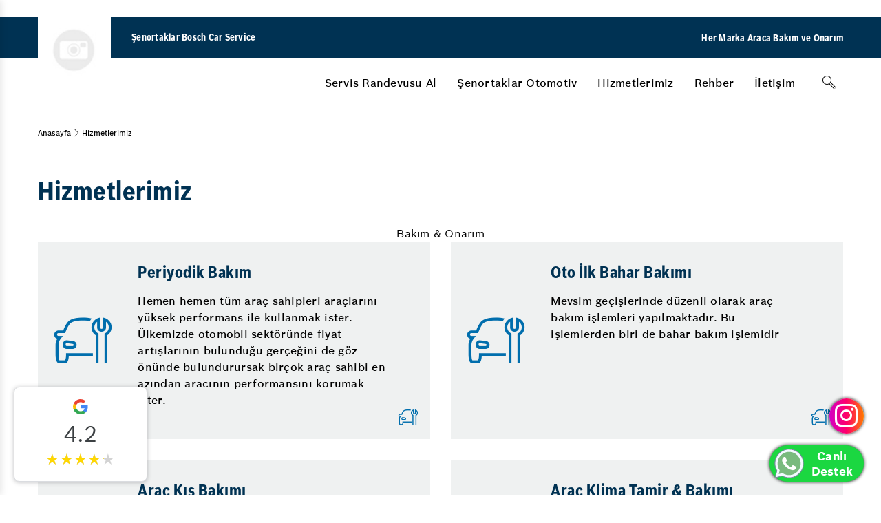

--- FILE ---
content_type: text/html; charset=utf-8
request_url: https://www.senortaklarbcs.com/hizmetlerimiz/
body_size: 25419
content:

<!DOCTYPE html>
<html lang="tr-TR" class="no-js" data-dc-app="">
<head><title>
	Hizmetlerimiz
</title>
<meta name="Description" content="Hizmetlerimiz">
<link rel="shortcut icon" href="/Uploads/GenelResim/favicon.ico" />

    <link rel="alternate" hreflang="tr-TR" href="https://www.senortaklarbcs.com/hizmetlerimiz/" />

    <meta charset="utf-8" /><meta http-equiv="X-UA-Compatible" content="IE=edge" /><meta name="viewport" content="width=device-width, initial-scale=1" /><meta http-equiv="cleartype" content="on" /><link href="https://cdn.bcsdigital360.com/assets/css/Bosch.css" rel="stylesheet" /><link href="https://cdn.bcsdigital360.com/assets/css/BoschFont.css" rel="stylesheet" /><link rel="stylesheet" type="text/css" href="https://cdn.bcsdigital360.com/assets/css/pagination.css" /><link rel="stylesheet" type="text/css" href="https://cdn.bcsdigital360.com/assets/css/jqtransform.css" /><link rel="stylesheet" type="text/css" href="https://cdn.bcsdigital360.com/assets/fancybox2/jquery.fancybox.css" /><link rel="stylesheet" href="https://cdn.bcsdigital360.com/assets/css/Element.css" />
 
    <link rel="canonical" href="https://www.senortaklarbcs.com/hizmetlerimiz/" />
	
	<link rel="stylesheet" href="https://cdn.bcsdigital360.com/assets/css/commentStyle.css" /><! Google Tag Manager >
<script>(function(w,d,s,l,i){w[l]=w[l]||[];w[l].push({'gtm.start':
new Date().getTime(),event:'gtm.js'});var f=d.getElementsByTagName(s)[0],
j=d.createElement(s),dl=l!='dataLayer'?'&l='+l:'';j.async=true;j.src=
'https://www.googletagmanager.com/gtm.js?id='+i+dl;f.parentNode.insertBefore(j,f);
})(window,document,'script','dataLayer','GTM-N48F7DJ');</script>
<! End Google Tag Manager ></head>
<body data-event-bubbling="">
    <! Google Tag Manager (noscript) >
<noscript><iframe src="https://www.googletagmanager.com/ns.html?id=GTM-N48F7DJ"
height="0" width="0" style="display:none;visibility:hidden"></iframe></noscript>
<! End Google Tag Manager (noscript) >
   
      <form method="post" action="./" id="aspnetForm">
<div class="aspNetHidden">
<input type="hidden" name="__VIEWSTATE" id="__VIEWSTATE" value="/[base64]////[base64]/////w9kAgMPFgIfAmgWAgIBDxYCHwEC/////w9kAgQPFQQPL2hpem1ldGxlcmltaXovDUhpem1ldGxlcmltaXoADUhpem1ldGxlcmltaXpkAgIPZBYEZg8VBAgvcmVoYmVyLwZSZWhiZXIABlJlaGJlcmQCAQ8WAh8CZxYGAgEPFgIfAmgWAgIBDxYCHwEC/////[base64]/[base64]/ZAIMD2QWAmYPFQQbL2FyYWJhLW5lZGVuLWhhcmFyZXQteWFwYXIvGkFyYWJhIE5lZGVuIEhhcmFyZXQgWWFwYXI/[base64]/ZAIRD2QWAmYPFQQqL2xhc3Rpay10YW1pci1raXRpLWxhc3RpZ2UtemFyYXItdmVyaXItbWkvKkxhc3RpayBUYW1pciBLaXRpIGxhc3RpxJ9lIHphcmFyIHZlcmlyIG1pPwAqTGFzdGlrIFRhbWlyIEtpdGkgbGFzdGnEn2UgemFyYXIgdmVyaXIgbWk/[base64]/////w9kAgMPFgIfAmgWAgIBDxYCHwEC/////[base64]////[base64]/////D2QCAg8VBA8vaGl6bWV0bGVyaW1pei8NSGl6bWV0bGVyaW1pegANSGl6bWV0bGVyaW1pemQCAw8WAh8CaBYEAgEPFgIfAQL/////D2QCAg8VBA8vaGl6bWV0bGVyaW1pei8NSGl6bWV0bGVyaW1pegANSGl6bWV0bGVyaW1pemQCAg9kFgRmDxUED2hyZWY9Jy9yZWhiZXIvJwZSZWhiZXIABlJlaGJlcmQCAQ8WAh8CZxYGZg8VAQZSZWhiZXJkAgEPFgIfAmgWBAIBDxYCHwEC/////[base64]/[base64]/ZAIMD2QWAmYPFQQbL2FyYWJhLW5lZGVuLWhhcmFyZXQteWFwYXIvGkFyYWJhIE5lZGVuIEhhcmFyZXQgWWFwYXI/[base64]/ZAIRD2QWAmYPFQQqL2xhc3Rpay10YW1pci1raXRpLWxhc3RpZ2UtemFyYXItdmVyaXItbWkvKkxhc3RpayBUYW1pciBLaXRpIGxhc3RpxJ9lIHphcmFyIHZlcmlyIG1pPwAqTGFzdGlrIFRhbWlyIEtpdGkgbGFzdGnEn2UgemFyYXIgdmVyaXIgbWk/[base64]////8PZAICDxUEDS9iaXplLXVsYXNpbi8KxLBsZXRpxZ9pbQAKxLBsZXRpxZ9pbWQCAw8WAh8CaBYEAgEPFgIfAQL/////[base64]/[base64]/[base64]/[base64]/FnyBnZWxkaW5peiBkZXlpcCBzxLFjYWsgc2FtaW1pIGthcsWfxLFsYW1hc8SxIMOnb2sgaG/[base64]/[base64]/[base64]/Pz8/Pz8/[base64]" />
</div>

<div class="aspNetHidden">

	<input type="hidden" name="__VIEWSTATEGENERATOR" id="__VIEWSTATEGENERATOR" value="3C6209F6" />
</div>
       
        <input type="hidden" name="ctl00$lhdmrecordId" id="ctl00_lhdmrecordId" value="0" />
        <input type="hidden" name="ctl00$lhdmcatId" id="ctl00_lhdmcatId" value="2" />
        <input type="hidden" name="ctl00$lhdmtitle" id="ctl00_lhdmtitle" value="Hizmetlerimiz" />
  
        <div class="page-edge">

            <header class="module-header-bcs" data-plugin="moduleHeaderDesktop">
                <div class="header-top"></div>

                <div class="header-main">
                    <div class="container-fluid">
                        <div class="header-wrapper">
                            <div class="logo-claim-wrapper">
                                <a href="/" title=""><div class="logo"><div class="module-image"><img  alt="" src="https://website.bcsdigital360.com/Uploads/GenelResim/bosch-service-logo-main.svg"></div></div></a>
                                <div class="claim"><span>Şenortaklar Bosch Car Service</span></div>
                            </div>
                            <div class="header-right-button">
                                <div class="claim">
                                    <span>Her Marka Araca Bakım ve Onarım</span>
                                </div>
                                <!--<a href="/randevu-al/" title="Randevu Al">Randevu Al</a>-->
                            </div>
                        </div>
                    </div>
                </div>

                <div class="header-bottom">
                    <div class="container-fluid">
                        <div class="header-wrapper">
                            <nav class="main-nav" role="navigation">

                                <ul class="nav-menu" role="menu">
									<li class="menu-btn" role="menuitem">
										<a class="menu-link" href="/AppointmentBosch.aspx" title="Servis Randevusu Al">Servis Randevusu Al</a>
                                    </li>
									
                                    
                                        <li class="menu-btn" role="menuitem">
                                            <a class="menu-link" href='javascript:;' title='Şenortaklar Otomotiv' >Şenortaklar Otomotiv</a>
                                            <div id="ctl00_rptustmenu_ctl00_pnlacilir" class="header-nav">
                                                <div class="border-wrapper">
                                                    <div class="container-fluid">
                                                        <div class="nav-list-wrapper">

                                                            

                                                            <div id="ctl00_rptustmenu_ctl00_pnlduzacilir" class="side__menu__grid_2">
                                                                
                                                                    <div class="list-wrapper">
                                                                        <ul class="nav-list">
                                                                            <li class="head-item">
                                                                                <a class="head-item"  href='/sen-ortaklar-hakkinda.html' title='Hakkımızda' >Hakkımızda</a>
                                                                            </li>
                                                                        </ul>
                                                                    </div>
                                                                
                                                                    <div class="list-wrapper">
                                                                        <ul class="nav-list">
                                                                            <li class="head-item">
                                                                                <a class="head-item"  href='/sen-ortaklar-otomotiv/is-emri-surecimiz.html' title='İş Emri Sürecimiz' >İş Emri Sürecimiz</a>
                                                                            </li>
                                                                        </ul>
                                                                    </div>
                                                                
                                                                    <div class="list-wrapper">
                                                                        <ul class="nav-list">
                                                                            <li class="head-item">
                                                                                <a class="head-item"  href='/insan-kaynaklari/' title='İnsan Kaynakları' >İnsan Kaynakları</a>
                                                                            </li>
                                                                        </ul>
                                                                    </div>
                                                                
                                                                    <div class="list-wrapper">
                                                                        <ul class="nav-list">
                                                                            <li class="head-item">
                                                                                <a class="head-item"  href='/lider-sirketlerle-is-birlikleri/' title='Lider Şirketlerle İş Birlikleri' >Lider Şirketlerle İş Birlikleri</a>
                                                                            </li>
                                                                        </ul>
                                                                    </div>
                                                                
                                                                    <div class="list-wrapper">
                                                                        <ul class="nav-list">
                                                                            <li class="head-item">
                                                                                <a class="head-item"  href='/kalite-yonetimi/' title='Kalite Yönetimi' >Kalite Yönetimi</a>
                                                                            </li>
                                                                        </ul>
                                                                    </div>
                                                                
                                                                    <div class="list-wrapper">
                                                                        <ul class="nav-list">
                                                                            <li class="head-item">
                                                                                <a class="head-item"  href='/hizmet-sozumuz/' title='Hizmet Sözümüz' >Hizmet Sözümüz</a>
                                                                            </li>
                                                                        </ul>
                                                                    </div>
                                                                
                                                            </div>

                                                            <div class="overview-wrapper"><a href='/sen-ortaklar-hakkinda.html' title='Şenortaklar Otomotiv'  class=" link-btn">Şenortaklar Otomotiv</a></div>
                                                        </div>
                                                    </div>
                                                </div>
                                            </div>
                                        </li>
                                    
                                        <li class="menu-btn" role="menuitem">
                                            <a class="menu-link" href='/hizmetlerimiz/' title='Hizmetlerimiz' >Hizmetlerimiz</a>
                                            <div id="ctl00_rptustmenu_ctl01_pnlacilir" class="header-nav">
                                                <div class="border-wrapper">
                                                    <div class="container-fluid">
                                                        <div class="nav-list-wrapper">

                                                            <div id="ctl00_rptustmenu_ctl01_pnlkurumsalacilir" class="side__menu__grid">
                                                                
                                                                    <div class="list-wrapper with-icon">
                                                                        <i class="icon icon-bcs_inspection"></i>
                                                                        <ul id="ctl00_rptustmenu_ctl01_rptaltmenukurumsal_ctl00_pnlaltmenuhizmetler" class="nav-list">
                                                                            <li class="head-item"><a class="head-item" href='/bakim-onarim/' title='Bakım & Onarım' >Bakım & Onarım</a></li>
                                                                            
                                                                                <li><a  href='/periyodik-bakim/' title='Periyodik Bakım' >Periyodik Bakım</a></li>
                                                                            
                                                                                <li><a  href='/oto-ilk-bahar-bakimi/' title='Oto İlk Bahar Bakımı' >Oto İlk Bahar Bakımı</a></li>
                                                                            
                                                                                <li><a  href='/arac-kis-bakimi/' title='Araç Kış Bakımı' >Araç Kış Bakımı</a></li>
                                                                            
                                                                                <li><a  href='/arac-klima-tamir-bakimi/' title='Araç Klima Tamir & Bakımı' >Araç Klima Tamir & Bakımı</a></li>
                                                                            
                                                                                <li><a  href='/15-adim-kontrol/' title='15 Adım Kontrol' >15 Adım Kontrol</a></li>
                                                                            
                                                                                <li><a  href='/muayene-ve-bakim/' title='Muayene ve Bakım' >Muayene ve Bakım</a></li>
                                                                            
                                                                        </ul>
                                                                    </div>
                                                                
                                                                    <div class="list-wrapper with-icon">
                                                                        <img src="/Uploads/GenelResim/oto-kaporta-26602.png"  alt="Diğer Hizmetler" class="" style="width: 45px; height: 45px; ">
                                                                        <ul id="ctl00_rptustmenu_ctl01_rptaltmenukurumsal_ctl01_pnlaltmenuhizmetler" class="nav-list">
                                                                            <li class="head-item"><a class="head-item" href='/diger-hizmetler/' title='Diğer Hizmetler' >Diğer Hizmetler</a></li>
                                                                            
                                                                                <li><a  href='/oto-vale/' title='Oto Vale' >Oto Vale</a></li>
                                                                            
                                                                                <li><a  href='/egzoz-emisyon/' title='Egzoz Emisyon' >Egzoz Emisyon</a></li>
                                                                            
                                                                                <li><a  href='/bilgisayarli-ariza-tespiti/' title='Bilgisayarlı Arıza Tespiti' >Bilgisayarlı Arıza Tespiti</a></li>
                                                                            
                                                                                <li><a  href='/oto-klima/' title='Oto Klima' >Oto Klima</a></li>
                                                                            
                                                                                <li><a  href='/ucretsiz-check-up/' title='Ücretsiz Check up' >Ücretsiz Check up</a></li>
                                                                            
                                                                                <li><a  href='/yol-yardim-tum-tokat-/' title='Yol Yardım (Tüm Tokat)' >Yol Yardım (Tüm Tokat)</a></li>
                                                                            
                                                                        </ul>
                                                                    </div>
                                                                
                                                                    <div class="list-wrapper with-icon">
                                                                        <i class="icon icon-bcs_engine"></i>
                                                                        <ul id="ctl00_rptustmenu_ctl01_rptaltmenukurumsal_ctl02_pnlaltmenuhizmetler" class="nav-list">
                                                                            <li class="head-item"><a class="head-item" href='/motor/' title='Motor' >Motor</a></li>
                                                                            
                                                                                <li><a  href='/motor-rektefiye-revizyon/' title='Motor Rektefiye - Revizyon' >Motor Rektefiye - Revizyon</a></li>
                                                                            
                                                                                <li><a  href='/oto-elektronik-ariza-tespiti/' title='Oto Elektronik Arıza Tespiti' >Oto Elektronik Arıza Tespiti</a></li>
                                                                            
                                                                                <li><a  href='/motor-yag-ve-filtre-degisimi/' title='Motor Yağ ve Filtre Değişimi' >Motor Yağ ve Filtre Değişimi</a></li>
                                                                            
                                                                        </ul>
                                                                    </div>
                                                                
                                                                    <div class="list-wrapper with-icon">
                                                                        <i class="icon icon-bcs_electronic"></i>
                                                                        <ul id="ctl00_rptustmenu_ctl01_rptaltmenukurumsal_ctl03_pnlaltmenuhizmetler" class="nav-list">
                                                                            <li class="head-item"><a class="head-item" href='/aku/' title='Akü' >Akü</a></li>
                                                                            
                                                                                <li><a  href='/aku-bakim-onarim/' title='Akü Bakım & Onarım' >Akü Bakım & Onarım</a></li>
                                                                            
                                                                                <li><a  href='/akulerde-garanti/' title='Akülerde Garanti' >Akülerde Garanti</a></li>
                                                                            
                                                                        </ul>
                                                                    </div>
                                                                
                                                                    <div class="list-wrapper with-icon">
                                                                        <i class="icon icon-bcs_light"></i>
                                                                        <ul id="ctl00_rptustmenu_ctl01_rptaltmenukurumsal_ctl04_pnlaltmenuhizmetler" class="nav-list">
                                                                            <li class="head-item"><a class="head-item" href='/oto-aydinlatma-sistemleri/' title='Oto Aydınlatma Sistemleri' >Oto Aydınlatma Sistemleri</a></li>
                                                                            
                                                                                <li><a  href='/oto-ic-aydinlatma/' title='Oto İç  Aydınlatma' >Oto İç  Aydınlatma</a></li>
                                                                            
                                                                                <li><a  href='/oto-dis-aydinlatma/' title='Oto Dış  Aydınlatma' >Oto Dış  Aydınlatma</a></li>
                                                                            
                                                                        </ul>
                                                                    </div>
                                                                
                                                                    <div class="list-wrapper with-icon">
                                                                        <img src="/Uploads/GenelResim/elektrikli-arac-89284.png"  alt="Elektrikli Araç Bakım ve Onarım" class="" style="width: 45px; height: 45px; ">
                                                                        <ul id="ctl00_rptustmenu_ctl01_rptaltmenukurumsal_ctl05_pnlaltmenuhizmetler" class="nav-list">
                                                                            <li class="head-item"><a class="head-item" href='/elektrikli-arac-bakim-ve-onarim/' title='Elektrikli Araç Bakım ve Onarım' >Elektrikli Araç Bakım ve Onarım</a></li>
                                                                            
                                                                                <li><a  href='/hibrit-arac-bakimi/' title='Hibrit Araç Bakımı' >Hibrit Araç Bakımı</a></li>
                                                                            
                                                                        </ul>
                                                                    </div>
                                                                
                                                                    <div class="list-wrapper with-icon">
                                                                        <i class="icon icon-bcs_tire"></i>
                                                                        <ul id="ctl00_rptustmenu_ctl01_rptaltmenukurumsal_ctl06_pnlaltmenuhizmetler" class="nav-list">
                                                                            <li class="head-item"><a class="head-item" href='/oto-fren/' title='Oto Fren' >Oto Fren</a></li>
                                                                            
                                                                                <li><a  href='/oto-fren-sistemi-tamir-bakim/' title='Oto Fren Sistemi Tamir & Bakım' >Oto Fren Sistemi Tamir & Bakım</a></li>
                                                                            
                                                                                <li><a  href='/oto-fren-inovasyonlari/' title='Oto Fren İnovasyonları' >Oto Fren İnovasyonları</a></li>
                                                                            
                                                                        </ul>
                                                                    </div>
                                                                
                                                                    <div class="list-wrapper with-icon">
                                                                        <i class="icon icon-bcs_tire"></i>
                                                                        <ul id="ctl00_rptustmenu_ctl01_rptaltmenukurumsal_ctl07_pnlaltmenuhizmetler" class="nav-list">
                                                                            <li class="head-item"><a class="head-item" href='/lastik/' title='Lastik' >Lastik</a></li>
                                                                            
                                                                        </ul>
                                                                    </div>
                                                                
                                                            </div>

                                                            

                                                            <div class="overview-wrapper"><a href='/hizmetlerimiz/' title='Hizmetlerimiz'  class=" link-btn">Hizmetlerimiz</a></div>
                                                        </div>
                                                    </div>
                                                </div>
                                            </div>
                                        </li>
                                    
                                        <li class="menu-btn" role="menuitem">
                                            <a class="menu-link" href='/rehber/' title='Rehber' >Rehber</a>
                                            <div id="ctl00_rptustmenu_ctl02_pnlacilir" class="header-nav">
                                                <div class="border-wrapper">
                                                    <div class="container-fluid">
                                                        <div class="nav-list-wrapper">

                                                            

                                                            <div id="ctl00_rptustmenu_ctl02_pnlduzacilir" class="side__menu__grid_2">
                                                                
                                                                    <div class="list-wrapper">
                                                                        <ul class="nav-list">
                                                                            <li class="head-item">
                                                                                <a class="head-item"  href='/araba-gaz-yemiyor-boguluyor/' title='Araba Gaz Yemiyor Boğuluyor' >Araba Gaz Yemiyor Boğuluyor</a>
                                                                            </li>
                                                                        </ul>
                                                                    </div>
                                                                
                                                                    <div class="list-wrapper">
                                                                        <ul class="nav-list">
                                                                            <li class="head-item">
                                                                                <a class="head-item"  href='/lastik-hava-basinci-tablosu/' title='Lastik Hava Basıncı Tablosu' >Lastik Hava Basıncı Tablosu</a>
                                                                            </li>
                                                                        </ul>
                                                                    </div>
                                                                
                                                                    <div class="list-wrapper">
                                                                        <ul class="nav-list">
                                                                            <li class="head-item">
                                                                                <a class="head-item"  href='/dizel-arac-yag-degisimi-kac-km/' title='Dizel Araç Yağ Değişimi Kaç Km' >Dizel Araç Yağ Değişimi Kaç Km</a>
                                                                            </li>
                                                                        </ul>
                                                                    </div>
                                                                
                                                                    <div class="list-wrapper">
                                                                        <ul class="nav-list">
                                                                            <li class="head-item">
                                                                                <a class="head-item"  href='/motorun-bitik-oldugu-nasil-anlasilir/' title='Motorun Bitik Olduğu Nasıl Anlaşılır?' >Motorun Bitik Olduğu Nasıl Anlaşılır?</a>
                                                                            </li>
                                                                        </ul>
                                                                    </div>
                                                                
                                                                    <div class="list-wrapper">
                                                                        <ul class="nav-list">
                                                                            <li class="head-item">
                                                                                <a class="head-item"  href='/mars-dinamosu-arizasi/' title='Marş Dinamosu Arızası' >Marş Dinamosu Arızası</a>
                                                                            </li>
                                                                        </ul>
                                                                    </div>
                                                                
                                                                    <div class="list-wrapper">
                                                                        <ul class="nav-list">
                                                                            <li class="head-item">
                                                                                <a class="head-item"  href='/elektrikli-arac-servisi/' title='Elektrikli Araç Servisi' >Elektrikli Araç Servisi</a>
                                                                            </li>
                                                                        </ul>
                                                                    </div>
                                                                
                                                                    <div class="list-wrapper">
                                                                        <ul class="nav-list">
                                                                            <li class="head-item">
                                                                                <a class="head-item"  href='/aku-bakimi/' title='Akü Bakımı ' >Akü Bakımı </a>
                                                                            </li>
                                                                        </ul>
                                                                    </div>
                                                                
                                                                    <div class="list-wrapper">
                                                                        <ul class="nav-list">
                                                                            <li class="head-item">
                                                                                <a class="head-item"  href='/rot-basi-arizasi/' title='Rot Başı Arızası' >Rot Başı Arızası</a>
                                                                            </li>
                                                                        </ul>
                                                                    </div>
                                                                
                                                                    <div class="list-wrapper">
                                                                        <ul class="nav-list">
                                                                            <li class="head-item">
                                                                                <a class="head-item"  href='/expres-arac-bakimi/' title='Expres Araç Bakımı' >Expres Araç Bakımı</a>
                                                                            </li>
                                                                        </ul>
                                                                    </div>
                                                                
                                                                    <div class="list-wrapper">
                                                                        <ul class="nav-list">
                                                                            <li class="head-item">
                                                                                <a class="head-item"  href='/katalizor-arizasi/' title='Katalizör Arızası' >Katalizör Arızası</a>
                                                                            </li>
                                                                        </ul>
                                                                    </div>
                                                                
                                                                    <div class="list-wrapper">
                                                                        <ul class="nav-list">
                                                                            <li class="head-item">
                                                                                <a class="head-item"  href='/60-bin-bakimda-ne-yapilir/' title='60 bin bakımda ne yapılır?' >60 bin bakımda ne yapılır?</a>
                                                                            </li>
                                                                        </ul>
                                                                    </div>
                                                                
                                                                    <div class="list-wrapper">
                                                                        <ul class="nav-list">
                                                                            <li class="head-item">
                                                                                <a class="head-item"  href='/fren-pedali-neden-bosalir-/' title='Fren Pedalı Neden Boşalır ?' >Fren Pedalı Neden Boşalır ?</a>
                                                                            </li>
                                                                        </ul>
                                                                    </div>
                                                                
                                                                    <div class="list-wrapper">
                                                                        <ul class="nav-list">
                                                                            <li class="head-item">
                                                                                <a class="head-item"  href='/araba-neden-hararet-yapar/' title='Araba Neden Hararet Yapar?' >Araba Neden Hararet Yapar?</a>
                                                                            </li>
                                                                        </ul>
                                                                    </div>
                                                                
                                                                    <div class="list-wrapper">
                                                                        <ul class="nav-list">
                                                                            <li class="head-item">
                                                                                <a class="head-item"  href='/triger-kayisi-degisimi/' title='Triger Kayışı Değişimi' >Triger Kayışı Değişimi</a>
                                                                            </li>
                                                                        </ul>
                                                                    </div>
                                                                
                                                                    <div class="list-wrapper">
                                                                        <ul class="nav-list">
                                                                            <li class="head-item">
                                                                                <a class="head-item"  href='/devirdaim-pompasi-arizasi/' title='Devirdaim Pompası Arızası' >Devirdaim Pompası Arızası</a>
                                                                            </li>
                                                                        </ul>
                                                                    </div>
                                                                
                                                                    <div class="list-wrapper">
                                                                        <ul class="nav-list">
                                                                            <li class="head-item">
                                                                                <a class="head-item"  href='/diferansiyel-arizasi-nasil-anlasilir/' title='Diferansiyel Arızası Nasıl Anlaşılır?' >Diferansiyel Arızası Nasıl Anlaşılır?</a>
                                                                            </li>
                                                                        </ul>
                                                                    </div>
                                                                
                                                                    <div class="list-wrapper">
                                                                        <ul class="nav-list">
                                                                            <li class="head-item">
                                                                                <a class="head-item"  href='/yaz-lastigi-kac-yil-kullanilir/' title='Yaz lastiği kaç yıl kullanılır?' >Yaz lastiği kaç yıl kullanılır?</a>
                                                                            </li>
                                                                        </ul>
                                                                    </div>
                                                                
                                                                    <div class="list-wrapper">
                                                                        <ul class="nav-list">
                                                                            <li class="head-item">
                                                                                <a class="head-item"  href='/lastik-tamir-kiti-lastige-zarar-verir-mi/' title='Lastik Tamir Kiti lastiğe zarar verir mi?' >Lastik Tamir Kiti lastiğe zarar verir mi?</a>
                                                                            </li>
                                                                        </ul>
                                                                    </div>
                                                                
                                                                    <div class="list-wrapper">
                                                                        <ul class="nav-list">
                                                                            <li class="head-item">
                                                                                <a class="head-item"  href='/baski-balata-arizasi-belirtileri/' title='Baskı Balata Arızası Belirtileri ' >Baskı Balata Arızası Belirtileri </a>
                                                                            </li>
                                                                        </ul>
                                                                    </div>
                                                                
                                                                    <div class="list-wrapper">
                                                                        <ul class="nav-list">
                                                                            <li class="head-item">
                                                                                <a class="head-item"  href='/kaygan-ve-karli-yolda-arac-kullanmanin-tuyolari/' title='Kaygan ve Karlı Yolda Araç Kullanmanın Tüyoları' >Kaygan ve Karlı Yolda Araç Kullanmanın Tüyoları</a>
                                                                            </li>
                                                                        </ul>
                                                                    </div>
                                                                
                                                                    <div class="list-wrapper">
                                                                        <ul class="nav-list">
                                                                            <li class="head-item">
                                                                                <a class="head-item"  href='/vw-grubu-araclar-icin-guclendirilmis-tup-ve-mekanik-arizalar/' title='VW Grubu Araçlar İçin Güçlendirilmiş Tüp ve Mekanik Arızalar' >VW Grubu Araçlar İçin Güçlendirilmiş Tüp ve Mekanik Arızalar</a>
                                                                            </li>
                                                                        </ul>
                                                                    </div>
                                                                
                                                            </div>

                                                            <div class="overview-wrapper"><a href='/rehber/' title='Rehber'  class=" link-btn">Rehber</a></div>
                                                        </div>
                                                    </div>
                                                </div>
                                            </div>
                                        </li>
                                    
                                        <li class="menu-btn" role="menuitem">
                                            <a class="menu-link" href='/bize-ulasin/' title='İletişim' >İletişim</a>
                                            
                                        </li>
                                    
								   
								   
								   
                                </ul>

                                <div class="header-bar-right">
                                    <div class="search-btn-wrapper">
                                        <div class="component-input-search" data-plugin="componentInputSearch">
                                            <div class="component-input form-group has-placeholder without-label" data-plugin="componentInput">
                                                <input type="text" class="form-control" name="q" value="" placeholder="" id="txtSearch" onkeydown="if(event.which || event.keyCode){if ((event.which == 13) || (event.keyCode == 13)) {document.getElementById('btnaramabutonm').click();return false;}} else {return true}; " />
                                                <i class="icon-bcs search icon-bcs_search"></i>
                                                <i class="icon-bcs close icon-bcs_close"></i>
                                            </div>
                                            <div class="module-button">
                                                <span id="btnaramabutonm" onclick="return Search()"></span>
                                                <button type="button" class="btn btn-tertiary search-trigger" aria-label="Arama" ><i class="icon icon-bcs_search"></i></button>
                                            </div>
                                        </div>
                                    </div>
                                </div>

                            </nav>
                        </div>
                    </div>
                </div>

            </header>

            <header class="module-header-bcs-mobile" data-plugin="moduleHeaderMobile">
                <div class="header-top"></div>

                <div class="header-main">
                    <div class="container-fluid">
                        <div class="header-wrapper">

                            <div class="logo-claim-wrapper">
                                <a href="/" title=""><div class="logo" title=""><div class="module-image"><img alt="" src="https://website.bcsdigital360.com/Uploads/GenelResim/bosch-service-logo-1-28392.png" /></div></div></a>
                                <div class="claim"><span>Şenortaklar Bosch Car Service</span></div>
                            </div>

                            <div class="nav-trigger-wrapper">
                                <div class="module-button"><button type="button" class="btn btn-tertiary-dark-bg search-trigger" aria-label="Arama"><i class="icon icon-bcs_search"></i></button></div>
                                <div class="module-button"><button type="button" class="btn btn-tertiary-dark-bg mobile-menu-trigger"><i class="icon icon-bcs_list-view-mobile"></i><i class="icon icon-bcs_close"></i></button></div>
                            </div>

                        </div>
                    </div>
                </div>


                <div class="header-bottom">
                

                    <div class="search-wrapper">
                        <div class="component-input-search" data-plugin="componentInputSearch">
                            <div class="component-input form-group has-placeholder without-label" data-plugin="componentInput">
                                <input type="search" class="form-control"  name="q" value="" placeholder="" id="txtSearchm" onkeydown="if(event.which || event.keyCode){if ((event.which == 13) || (event.keyCode == 13)) {document.getElementById('btnaramabuton').click();return false;}} else {return true}; " />
                                <i class="icon-bcs search icon-bcs_search"  id="btnaramabuton" onclick="return Searchm()"></i>
                                <i class="icon-bcs close icon-bcs_close"></i>
                            </div>
                        </div>
                    </div>

                    <!-- Main Navigation Mobile -->
                    <nav class="navigation-mobile-container">
                        <div class="mobile-nav-screen is-active">
                            <ul class="mobile-nav-list">
								<li class="mobile-nav-list-item">
									<a href="#" onclick="window.location.href='/appointmentBosch.aspx'" title="Servis Randevusu Al" class="first-level-item has-subnav"><span>Servis Randevusu Al</span></a>
                                </li>
								
                                
                                    <li class="mobile-nav-list-item">
                                        <a href='javascript:;' title='Şenortaklar Otomotiv'  class="first-level-item has-subnav"><span>Şenortaklar Otomotiv</span></a>
                                        <div id="ctl00_rptustmenumobil_ctl00_pnlacilir" class="nav-item-flyout">
                                            <div class="level-back"><i class="icon-bcs icon-bcs_back-left"></i><span>Şenortaklar Otomotiv</span></div>

                                            

                                            <ul id="ctl00_rptustmenumobil_ctl00_pnlduzacilir" class="nav-list-accordion">
                                                
                                                    <li class="nav-list-accordion-item">
                                                        <a href='/sen-ortaklar-hakkinda.html' title='Hakkımızda'  class="">
                                                            <span>Hakkımızda</span>
                                                        </a>
                                                    </li>
                                                
                                                    <li class="nav-list-accordion-item">
                                                        <a href='/sen-ortaklar-otomotiv/is-emri-surecimiz.html' title='İş Emri Sürecimiz'  class="">
                                                            <span>İş Emri Sürecimiz</span>
                                                        </a>
                                                    </li>
                                                
                                                    <li class="nav-list-accordion-item">
                                                        <a href='/insan-kaynaklari/' title='İnsan Kaynakları'  class="">
                                                            <span>İnsan Kaynakları</span>
                                                        </a>
                                                    </li>
                                                
                                                    <li class="nav-list-accordion-item">
                                                        <a href='/lider-sirketlerle-is-birlikleri/' title='Lider Şirketlerle İş Birlikleri'  class="">
                                                            <span>Lider Şirketlerle İş Birlikleri</span>
                                                        </a>
                                                    </li>
                                                
                                                    <li class="nav-list-accordion-item">
                                                        <a href='/kalite-yonetimi/' title='Kalite Yönetimi'  class="">
                                                            <span>Kalite Yönetimi</span>
                                                        </a>
                                                    </li>
                                                
                                                    <li class="nav-list-accordion-item">
                                                        <a href='/hizmet-sozumuz/' title='Hizmet Sözümüz'  class="">
                                                            <span>Hizmet Sözümüz</span>
                                                        </a>
                                                    </li>
                                                
                                                <div class="flyout-overview"><a href='/sen-ortaklar-hakkinda.html' title='Şenortaklar Otomotiv'   class=" link-btn">Şenortaklar Otomotiv</a></div>
                                            </ul>

                                        </div>
                                    </li>
                                
                                    <li class="mobile-nav-list-item">
                                        <a href='/hizmetlerimiz/' title='Hizmetlerimiz'  class="first-level-item has-subnav"><span>Hizmetlerimiz</span></a>
                                        <div id="ctl00_rptustmenumobil_ctl01_pnlacilir" class="nav-item-flyout">
                                            <div class="level-back"><i class="icon-bcs icon-bcs_back-left"></i><span>Hizmetlerimiz</span></div>

                                            <ul id="ctl00_rptustmenumobil_ctl01_pnlkurumsalacilir" class="nav-list-accordion">
                                                
                                                    <li class="nav-list-accordion-item">
                                                        <a href='/bakim-onarim/' title='Bakım & Onarım'  class="has-icon has-accordion">
                                                            <i class="icon-bcs icon-bcs_inspection"></i>
                                                            <span>Bakım & Onarım</span>
                                                        </a>
                                                        <div id="ctl00_rptustmenumobil_ctl01_rptaltmenukurumsal_ctl00_pnlaltmenuhizmetler" class="accordion-item-flyout">
                                                            <ul class="accordion-flyout-list">
                                                                <li class="accordion-flyout-list-item"><a  href='/bakim-onarim/' title='Bakım & Onarım'  class="link-btn">Bakım & Onarım</a></li>
                                                                
                                                                    <li class="accordion-flyout-list-item"><a  href='/periyodik-bakim/' title='Periyodik Bakım'  class="link-btn">Periyodik Bakım</a></li>
                                                                
                                                                    <li class="accordion-flyout-list-item"><a  href='/oto-ilk-bahar-bakimi/' title='Oto İlk Bahar Bakımı'  class="link-btn">Oto İlk Bahar Bakımı</a></li>
                                                                
                                                                    <li class="accordion-flyout-list-item"><a  href='/arac-kis-bakimi/' title='Araç Kış Bakımı'  class="link-btn">Araç Kış Bakımı</a></li>
                                                                
                                                                    <li class="accordion-flyout-list-item"><a  href='/arac-klima-tamir-bakimi/' title='Araç Klima Tamir & Bakımı'  class="link-btn">Araç Klima Tamir & Bakımı</a></li>
                                                                
                                                                    <li class="accordion-flyout-list-item"><a  href='/15-adim-kontrol/' title='15 Adım Kontrol'  class="link-btn">15 Adım Kontrol</a></li>
                                                                
                                                                    <li class="accordion-flyout-list-item"><a  href='/muayene-ve-bakim/' title='Muayene ve Bakım'  class="link-btn">Muayene ve Bakım</a></li>
                                                                
                                                            </ul>
                                                        </div>
                                                    </li>
                                                
                                                    <li class="nav-list-accordion-item">
                                                        <a href='/diger-hizmetler/' title='Diğer Hizmetler'  class="has-icon has-accordion">
                                                            <img src="/Uploads/GenelResim/oto-kaporta-26602.png"  alt="Diğer Hizmetler" class="icon-bcs" style="width: 45px; height: 45px; ">
                                                            <span>Diğer Hizmetler</span>
                                                        </a>
                                                        <div id="ctl00_rptustmenumobil_ctl01_rptaltmenukurumsal_ctl01_pnlaltmenuhizmetler" class="accordion-item-flyout">
                                                            <ul class="accordion-flyout-list">
                                                                <li class="accordion-flyout-list-item"><a  href='/diger-hizmetler/' title='Diğer Hizmetler'  class="link-btn">Diğer Hizmetler</a></li>
                                                                
                                                                    <li class="accordion-flyout-list-item"><a  href='/oto-vale/' title='Oto Vale'  class="link-btn">Oto Vale</a></li>
                                                                
                                                                    <li class="accordion-flyout-list-item"><a  href='/egzoz-emisyon/' title='Egzoz Emisyon'  class="link-btn">Egzoz Emisyon</a></li>
                                                                
                                                                    <li class="accordion-flyout-list-item"><a  href='/bilgisayarli-ariza-tespiti/' title='Bilgisayarlı Arıza Tespiti'  class="link-btn">Bilgisayarlı Arıza Tespiti</a></li>
                                                                
                                                                    <li class="accordion-flyout-list-item"><a  href='/oto-klima/' title='Oto Klima'  class="link-btn">Oto Klima</a></li>
                                                                
                                                                    <li class="accordion-flyout-list-item"><a  href='/ucretsiz-check-up/' title='Ücretsiz Check up'  class="link-btn">Ücretsiz Check up</a></li>
                                                                
                                                                    <li class="accordion-flyout-list-item"><a  href='/yol-yardim-tum-tokat-/' title='Yol Yardım (Tüm Tokat)'  class="link-btn">Yol Yardım (Tüm Tokat)</a></li>
                                                                
                                                            </ul>
                                                        </div>
                                                    </li>
                                                
                                                    <li class="nav-list-accordion-item">
                                                        <a href='/motor/' title='Motor'  class="has-icon has-accordion">
                                                            <i class="icon-bcs icon-bcs_engine"></i>
                                                            <span>Motor</span>
                                                        </a>
                                                        <div id="ctl00_rptustmenumobil_ctl01_rptaltmenukurumsal_ctl02_pnlaltmenuhizmetler" class="accordion-item-flyout">
                                                            <ul class="accordion-flyout-list">
                                                                <li class="accordion-flyout-list-item"><a  href='/motor/' title='Motor'  class="link-btn">Motor</a></li>
                                                                
                                                                    <li class="accordion-flyout-list-item"><a  href='/motor-rektefiye-revizyon/' title='Motor Rektefiye - Revizyon'  class="link-btn">Motor Rektefiye - Revizyon</a></li>
                                                                
                                                                    <li class="accordion-flyout-list-item"><a  href='/oto-elektronik-ariza-tespiti/' title='Oto Elektronik Arıza Tespiti'  class="link-btn">Oto Elektronik Arıza Tespiti</a></li>
                                                                
                                                                    <li class="accordion-flyout-list-item"><a  href='/motor-yag-ve-filtre-degisimi/' title='Motor Yağ ve Filtre Değişimi'  class="link-btn">Motor Yağ ve Filtre Değişimi</a></li>
                                                                
                                                            </ul>
                                                        </div>
                                                    </li>
                                                
                                                    <li class="nav-list-accordion-item">
                                                        <a href='/aku/' title='Akü'  class="has-icon has-accordion">
                                                            <i class="icon-bcs icon-bcs_electronic"></i>
                                                            <span>Akü</span>
                                                        </a>
                                                        <div id="ctl00_rptustmenumobil_ctl01_rptaltmenukurumsal_ctl03_pnlaltmenuhizmetler" class="accordion-item-flyout">
                                                            <ul class="accordion-flyout-list">
                                                                <li class="accordion-flyout-list-item"><a  href='/aku/' title='Akü'  class="link-btn">Akü</a></li>
                                                                
                                                                    <li class="accordion-flyout-list-item"><a  href='/aku-bakim-onarim/' title='Akü Bakım & Onarım'  class="link-btn">Akü Bakım & Onarım</a></li>
                                                                
                                                                    <li class="accordion-flyout-list-item"><a  href='/akulerde-garanti/' title='Akülerde Garanti'  class="link-btn">Akülerde Garanti</a></li>
                                                                
                                                            </ul>
                                                        </div>
                                                    </li>
                                                
                                                    <li class="nav-list-accordion-item">
                                                        <a href='/oto-aydinlatma-sistemleri/' title='Oto Aydınlatma Sistemleri'  class="has-icon has-accordion">
                                                            <i class="icon-bcs icon-bcs_light"></i>
                                                            <span>Oto Aydınlatma Sistemleri</span>
                                                        </a>
                                                        <div id="ctl00_rptustmenumobil_ctl01_rptaltmenukurumsal_ctl04_pnlaltmenuhizmetler" class="accordion-item-flyout">
                                                            <ul class="accordion-flyout-list">
                                                                <li class="accordion-flyout-list-item"><a  href='/oto-aydinlatma-sistemleri/' title='Oto Aydınlatma Sistemleri'  class="link-btn">Oto Aydınlatma Sistemleri</a></li>
                                                                
                                                                    <li class="accordion-flyout-list-item"><a  href='/oto-ic-aydinlatma/' title='Oto İç  Aydınlatma'  class="link-btn">Oto İç  Aydınlatma</a></li>
                                                                
                                                                    <li class="accordion-flyout-list-item"><a  href='/oto-dis-aydinlatma/' title='Oto Dış  Aydınlatma'  class="link-btn">Oto Dış  Aydınlatma</a></li>
                                                                
                                                            </ul>
                                                        </div>
                                                    </li>
                                                
                                                    <li class="nav-list-accordion-item">
                                                        <a href='/elektrikli-arac-bakim-ve-onarim/' title='Elektrikli Araç Bakım ve Onarım'  class="has-icon has-accordion">
                                                            <img src="/Uploads/GenelResim/elektrikli-arac-89284.png"  alt="Elektrikli Araç Bakım ve Onarım" class="icon-bcs" style="width: 45px; height: 45px; ">
                                                            <span>Elektrikli Araç Bakım ve Onarım</span>
                                                        </a>
                                                        <div id="ctl00_rptustmenumobil_ctl01_rptaltmenukurumsal_ctl05_pnlaltmenuhizmetler" class="accordion-item-flyout">
                                                            <ul class="accordion-flyout-list">
                                                                <li class="accordion-flyout-list-item"><a  href='/elektrikli-arac-bakim-ve-onarim/' title='Elektrikli Araç Bakım ve Onarım'  class="link-btn">Elektrikli Araç Bakım ve Onarım</a></li>
                                                                
                                                                    <li class="accordion-flyout-list-item"><a  href='/hibrit-arac-bakimi/' title='Hibrit Araç Bakımı'  class="link-btn">Hibrit Araç Bakımı</a></li>
                                                                
                                                            </ul>
                                                        </div>
                                                    </li>
                                                
                                                    <li class="nav-list-accordion-item">
                                                        <a href='/oto-fren/' title='Oto Fren'  class="has-icon has-accordion">
                                                            <i class="icon-bcs icon-bcs_tire"></i>
                                                            <span>Oto Fren</span>
                                                        </a>
                                                        <div id="ctl00_rptustmenumobil_ctl01_rptaltmenukurumsal_ctl06_pnlaltmenuhizmetler" class="accordion-item-flyout">
                                                            <ul class="accordion-flyout-list">
                                                                <li class="accordion-flyout-list-item"><a  href='/oto-fren/' title='Oto Fren'  class="link-btn">Oto Fren</a></li>
                                                                
                                                                    <li class="accordion-flyout-list-item"><a  href='/oto-fren-sistemi-tamir-bakim/' title='Oto Fren Sistemi Tamir & Bakım'  class="link-btn">Oto Fren Sistemi Tamir & Bakım</a></li>
                                                                
                                                                    <li class="accordion-flyout-list-item"><a  href='/oto-fren-inovasyonlari/' title='Oto Fren İnovasyonları'  class="link-btn">Oto Fren İnovasyonları</a></li>
                                                                
                                                            </ul>
                                                        </div>
                                                    </li>
                                                
                                                    <li class="nav-list-accordion-item">
                                                        <a href='#' onclick="window.location.href='/lastik/'" title='Lastik'  class="has-icon has-accordion">
                                                            <i class="icon-bcs icon icon-bcs_tire"></i>
                                                            <span>Lastik</span>
                                                        </a>
                                                        
                                                    </li>
                                                
                                                <div class="flyout-overview"><a href='/hizmetlerimiz/' title='Hizmetlerimiz'   class=" link-btn">Hizmetlerimiz</a></div>
                                            </ul>

                                            

                                        </div>
                                    </li>
                                
                                    <li class="mobile-nav-list-item">
                                        <a href='/rehber/' title='Rehber'  class="first-level-item has-subnav"><span>Rehber</span></a>
                                        <div id="ctl00_rptustmenumobil_ctl02_pnlacilir" class="nav-item-flyout">
                                            <div class="level-back"><i class="icon-bcs icon-bcs_back-left"></i><span>Rehber</span></div>

                                            

                                            <ul id="ctl00_rptustmenumobil_ctl02_pnlduzacilir" class="nav-list-accordion">
                                                
                                                    <li class="nav-list-accordion-item">
                                                        <a href='/araba-gaz-yemiyor-boguluyor/' title='Araba Gaz Yemiyor Boğuluyor'  class="">
                                                            <span>Araba Gaz Yemiyor Boğuluyor</span>
                                                        </a>
                                                    </li>
                                                
                                                    <li class="nav-list-accordion-item">
                                                        <a href='/lastik-hava-basinci-tablosu/' title='Lastik Hava Basıncı Tablosu'  class="">
                                                            <span>Lastik Hava Basıncı Tablosu</span>
                                                        </a>
                                                    </li>
                                                
                                                    <li class="nav-list-accordion-item">
                                                        <a href='/dizel-arac-yag-degisimi-kac-km/' title='Dizel Araç Yağ Değişimi Kaç Km'  class="">
                                                            <span>Dizel Araç Yağ Değişimi Kaç Km</span>
                                                        </a>
                                                    </li>
                                                
                                                    <li class="nav-list-accordion-item">
                                                        <a href='/motorun-bitik-oldugu-nasil-anlasilir/' title='Motorun Bitik Olduğu Nasıl Anlaşılır?'  class="">
                                                            <span>Motorun Bitik Olduğu Nasıl Anlaşılır?</span>
                                                        </a>
                                                    </li>
                                                
                                                    <li class="nav-list-accordion-item">
                                                        <a href='/mars-dinamosu-arizasi/' title='Marş Dinamosu Arızası'  class="">
                                                            <span>Marş Dinamosu Arızası</span>
                                                        </a>
                                                    </li>
                                                
                                                    <li class="nav-list-accordion-item">
                                                        <a href='/elektrikli-arac-servisi/' title='Elektrikli Araç Servisi'  class="">
                                                            <span>Elektrikli Araç Servisi</span>
                                                        </a>
                                                    </li>
                                                
                                                    <li class="nav-list-accordion-item">
                                                        <a href='/aku-bakimi/' title='Akü Bakımı '  class="">
                                                            <span>Akü Bakımı </span>
                                                        </a>
                                                    </li>
                                                
                                                    <li class="nav-list-accordion-item">
                                                        <a href='/rot-basi-arizasi/' title='Rot Başı Arızası'  class="">
                                                            <span>Rot Başı Arızası</span>
                                                        </a>
                                                    </li>
                                                
                                                    <li class="nav-list-accordion-item">
                                                        <a href='/expres-arac-bakimi/' title='Expres Araç Bakımı'  class="">
                                                            <span>Expres Araç Bakımı</span>
                                                        </a>
                                                    </li>
                                                
                                                    <li class="nav-list-accordion-item">
                                                        <a href='/katalizor-arizasi/' title='Katalizör Arızası'  class="">
                                                            <span>Katalizör Arızası</span>
                                                        </a>
                                                    </li>
                                                
                                                    <li class="nav-list-accordion-item">
                                                        <a href='/60-bin-bakimda-ne-yapilir/' title='60 bin bakımda ne yapılır?'  class="">
                                                            <span>60 bin bakımda ne yapılır?</span>
                                                        </a>
                                                    </li>
                                                
                                                    <li class="nav-list-accordion-item">
                                                        <a href='/fren-pedali-neden-bosalir-/' title='Fren Pedalı Neden Boşalır ?'  class="">
                                                            <span>Fren Pedalı Neden Boşalır ?</span>
                                                        </a>
                                                    </li>
                                                
                                                    <li class="nav-list-accordion-item">
                                                        <a href='/araba-neden-hararet-yapar/' title='Araba Neden Hararet Yapar?'  class="">
                                                            <span>Araba Neden Hararet Yapar?</span>
                                                        </a>
                                                    </li>
                                                
                                                    <li class="nav-list-accordion-item">
                                                        <a href='/triger-kayisi-degisimi/' title='Triger Kayışı Değişimi'  class="">
                                                            <span>Triger Kayışı Değişimi</span>
                                                        </a>
                                                    </li>
                                                
                                                    <li class="nav-list-accordion-item">
                                                        <a href='/devirdaim-pompasi-arizasi/' title='Devirdaim Pompası Arızası'  class="">
                                                            <span>Devirdaim Pompası Arızası</span>
                                                        </a>
                                                    </li>
                                                
                                                    <li class="nav-list-accordion-item">
                                                        <a href='/diferansiyel-arizasi-nasil-anlasilir/' title='Diferansiyel Arızası Nasıl Anlaşılır?'  class="">
                                                            <span>Diferansiyel Arızası Nasıl Anlaşılır?</span>
                                                        </a>
                                                    </li>
                                                
                                                    <li class="nav-list-accordion-item">
                                                        <a href='/yaz-lastigi-kac-yil-kullanilir/' title='Yaz lastiği kaç yıl kullanılır?'  class="">
                                                            <span>Yaz lastiği kaç yıl kullanılır?</span>
                                                        </a>
                                                    </li>
                                                
                                                    <li class="nav-list-accordion-item">
                                                        <a href='/lastik-tamir-kiti-lastige-zarar-verir-mi/' title='Lastik Tamir Kiti lastiğe zarar verir mi?'  class="">
                                                            <span>Lastik Tamir Kiti lastiğe zarar verir mi?</span>
                                                        </a>
                                                    </li>
                                                
                                                    <li class="nav-list-accordion-item">
                                                        <a href='/baski-balata-arizasi-belirtileri/' title='Baskı Balata Arızası Belirtileri '  class="">
                                                            <span>Baskı Balata Arızası Belirtileri </span>
                                                        </a>
                                                    </li>
                                                
                                                    <li class="nav-list-accordion-item">
                                                        <a href='/kaygan-ve-karli-yolda-arac-kullanmanin-tuyolari/' title='Kaygan ve Karlı Yolda Araç Kullanmanın Tüyoları'  class="">
                                                            <span>Kaygan ve Karlı Yolda Araç Kullanmanın Tüyoları</span>
                                                        </a>
                                                    </li>
                                                
                                                    <li class="nav-list-accordion-item">
                                                        <a href='/vw-grubu-araclar-icin-guclendirilmis-tup-ve-mekanik-arizalar/' title='VW Grubu Araçlar İçin Güçlendirilmiş Tüp ve Mekanik Arızalar'  class="">
                                                            <span>VW Grubu Araçlar İçin Güçlendirilmiş Tüp ve Mekanik Arızalar</span>
                                                        </a>
                                                    </li>
                                                
                                                <div class="flyout-overview"><a href='/rehber/' title='Rehber'   class=" link-btn">Rehber</a></div>
                                            </ul>

                                        </div>
                                    </li>
                                
                                    <li class="mobile-nav-list-item">
                                        <a href='#' onclick="window.location.href='/bize-ulasin/'" title='İletişim'  class="first-level-item has-subnav"><span>İletişim</span></a>
                                        
                                    </li>
                                
								<!--
                                <li class="randevu">
                                    <a href="#" onclick="window.location.href='/randevu-al/'" title="Randevu Al" class="first-level-item has-subnav"><span>Randevu Al</span></a>
                                </li>
								-->
								
								
                            </ul>
                        </div>
                        <div class="mobile-nav-screen"></div>
                    </nav>

                </div>

            </header>

            <!-- ContentPlaceHolder --->
            

    <div class="component-breadcrumb">
        <div class="container-fluid">
            <ol>
               <li><a href="/" title="Anasayfa" >Anasayfa</a></li><i class="icon-bcs icon-bcs_forward-right"></i><li class="active"><a>Hizmetlerimiz</a></li>
            </ol>
        </div>
    </div>

    <div class="page-wrapper" role="main">
        <div class="module-block"></div>
        <div class="container-fluid">

            <div class="module-stage-text" id="text_stage">
                <h1>Hizmetlerimiz</h1>
                <p></p>
            </div>

            
                <div class="module-service-teaser module-block" id="service_overview_inspection" data-plugin="moduleTeaserLoadMore">
                    <div class="text-center">Bakım & Onarım</div>
                    <div class="teaser-container">
                        <div class="row teaser-block">

                            
                                <div class="col-6 teaser-equal-height">
                                    <div class="component-teaser component-teaser-horizontal">
                                        <div class="row">
                                            <a class="col teaser-link-wrap" href='/periyodik-bakim/' title='Periyodik Bakım' >
                                                <div class="teaser-icon"><i class="icon icon-bcs_inspection"></i></div>
                                                <div class="teaser-content">
                                                    <div class="h4">Periyodik Bakım</div>
                                                    <p class="copy">Hemen hemen tüm araç sahipleri araçlarını yüksek performans ile kullanmak ister. Ülkemizde otomobil sektöründe fiyat artışlarının bulunduğu gerçeğini de göz önünde bulundurursak birçok araç sahibi en azından aracının performansını korumak ister. </p>
                                                    <div class="button-container">
                                                        <div class="icon-container"><i class="icon icon-bcs_inspection"></i></div>
                                                    </div>
                                                </div>
                                            </a>
                                        </div>
                                    </div>
                                </div>
                            
                                <div class="col-6 teaser-equal-height">
                                    <div class="component-teaser component-teaser-horizontal">
                                        <div class="row">
                                            <a class="col teaser-link-wrap" href='/oto-ilk-bahar-bakimi/' title='Oto İlk Bahar Bakımı' >
                                                <div class="teaser-icon"><i class="icon icon-bcs_inspection"></i></div>
                                                <div class="teaser-content">
                                                    <div class="h4">Oto İlk Bahar Bakımı</div>
                                                    <p class="copy">Mevsim geçişlerinde düzenli olarak araç bakım işlemleri yapılmaktadır. Bu işlemlerden biri de bahar bakım işlemidir</p>
                                                    <div class="button-container">
                                                        <div class="icon-container"><i class="icon icon-bcs_inspection"></i></div>
                                                    </div>
                                                </div>
                                            </a>
                                        </div>
                                    </div>
                                </div>
                            
                                <div class="col-6 teaser-equal-height">
                                    <div class="component-teaser component-teaser-horizontal">
                                        <div class="row">
                                            <a class="col teaser-link-wrap" href='/arac-kis-bakimi/' title='Araç Kış Bakımı' >
                                                <div class="teaser-icon"><i class="icon icon-bcs_inspection"></i></div>
                                                <div class="teaser-content">
                                                    <div class="h4">Araç Kış Bakımı</div>
                                                    <p class="copy">Araçlara mevsim geçişlerinde bakımlar yapılmaktadır. Bu bakımlardan biride kış bakım hizmetidir.</p>
                                                    <div class="button-container">
                                                        <div class="icon-container"><i class="icon icon-bcs_inspection"></i></div>
                                                    </div>
                                                </div>
                                            </a>
                                        </div>
                                    </div>
                                </div>
                            
                                <div class="col-6 teaser-equal-height">
                                    <div class="component-teaser component-teaser-horizontal">
                                        <div class="row">
                                            <a class="col teaser-link-wrap" href='/arac-klima-tamir-bakimi/' title='Araç Klima Tamir & Bakımı' >
                                                <div class="teaser-icon"><i class="icon icon-bcs_inspection"></i></div>
                                                <div class="teaser-content">
                                                    <div class="h4">Araç Klima Tamir & Bakımı</div>
                                                    <p class="copy">Araç klimaları soğuk kış günlerinde ya da bunaltıcı yaz günlerinde araç klimaların yolculuklarımızın kalitesini artıran bir unsur olarak ön plana çıkmaktadır. </p>
                                                    <div class="button-container">
                                                        <div class="icon-container"><i class="icon icon-bcs_inspection"></i></div>
                                                    </div>
                                                </div>
                                            </a>
                                        </div>
                                    </div>
                                </div>
                            
                                <div class="col-6 teaser-equal-height">
                                    <div class="component-teaser component-teaser-horizontal">
                                        <div class="row">
                                            <a class="col teaser-link-wrap" href='/15-adim-kontrol/' title='15 Adım Kontrol' >
                                                <div class="teaser-icon"><i class="icon icon-bcs_inspection"></i></div>
                                                <div class="teaser-content">
                                                    <div class="h4">15 Adım Kontrol</div>
                                                    <p class="copy">15 adım kontrol hizmeti bir araç için en ayrıntılı bakım çalışmalarından biridir. </p>
                                                    <div class="button-container">
                                                        <div class="icon-container"><i class="icon icon-bcs_inspection"></i></div>
                                                    </div>
                                                </div>
                                            </a>
                                        </div>
                                    </div>
                                </div>
                            
                                <div class="col-6 teaser-equal-height">
                                    <div class="component-teaser component-teaser-horizontal">
                                        <div class="row">
                                            <a class="col teaser-link-wrap" href='/muayene-ve-bakim/' title='Muayene ve Bakım' >
                                                <div class="teaser-icon"><i class="icon icon-bcs_inspection"></i></div>
                                                <div class="teaser-content">
                                                    <div class="h4">Muayene ve Bakım</div>
                                                    <p class="copy">Tokat´ta muayene öncesi araç bakımı için Şenortaklar Bosch Car Service güvenilir ve kapsamlı çözümler sunar.</p>
                                                    <div class="button-container">
                                                        <div class="icon-container"><i class="icon icon-bcs_inspection"></i></div>
                                                    </div>
                                                </div>
                                            </a>
                                        </div>
                                    </div>
                                </div>
                            

                        </div>
                    </div>
                </div>
            
                <div class="module-service-teaser module-block" id="service_overview_inspection" data-plugin="moduleTeaserLoadMore">
                    <div class="text-center">Diğer Hizmetler</div>
                    <div class="teaser-container">
                        <div class="row teaser-block">

                            
                                <div class="col-6 teaser-equal-height">
                                    <div class="component-teaser component-teaser-horizontal">
                                        <div class="row">
                                            <a class="col teaser-link-wrap" href='/oto-vale/' title='Oto Vale' >
                                                <div class="teaser-icon"><img src="/Uploads/GenelResim/oto-kaporta-26602.png"  alt="Diğer Hizmetler" class="" style="width: 100px; height: 100px; "></div>
                                                <div class="teaser-content">
                                                    <div class="h4">Oto Vale</div>
                                                    <p class="copy">Aracınızı servise emanet ettiğiniz zaman sorunlar giderilene kadar onun güvende olduğunu bilmeniz gerekir. </p>
                                                    <div class="button-container">
                                                        <div class="icon-container"><img src="/Uploads/GenelResim/oto-kaporta-26602.png"  alt="Diğer Hizmetler" class="" style="width: 34px; height: 34px; "></div>
                                                    </div>
                                                </div>
                                            </a>
                                        </div>
                                    </div>
                                </div>
                            
                                <div class="col-6 teaser-equal-height">
                                    <div class="component-teaser component-teaser-horizontal">
                                        <div class="row">
                                            <a class="col teaser-link-wrap" href='/egzoz-emisyon/' title='Egzoz Emisyon' >
                                                <div class="teaser-icon"><img src="/Uploads/GenelResim/oto-kaporta-26602.png"  alt="Diğer Hizmetler" class="" style="width: 100px; height: 100px; "></div>
                                                <div class="teaser-content">
                                                    <div class="h4">Egzoz Emisyon</div>
                                                    <p class="copy">Havanın  kirlenmesine büyük katkı sağlayan faktörlerden biri de araçlardan  çıkan egzozdur.  Bu hava kirliliğine en aza indirmek amacıyla egzoz emisyon ölçüm testleri yapılmaktadır.</p>
                                                    <div class="button-container">
                                                        <div class="icon-container"><img src="/Uploads/GenelResim/oto-kaporta-26602.png"  alt="Diğer Hizmetler" class="" style="width: 34px; height: 34px; "></div>
                                                    </div>
                                                </div>
                                            </a>
                                        </div>
                                    </div>
                                </div>
                            
                                <div class="col-6 teaser-equal-height">
                                    <div class="component-teaser component-teaser-horizontal">
                                        <div class="row">
                                            <a class="col teaser-link-wrap" href='/bilgisayarli-ariza-tespiti/' title='Bilgisayarlı Arıza Tespiti' >
                                                <div class="teaser-icon"><img src="/Uploads/GenelResim/oto-kaporta-26602.png"  alt="Diğer Hizmetler" class="" style="width: 100px; height: 100px; "></div>
                                                <div class="teaser-content">
                                                    <div class="h4">Bilgisayarlı Arıza Tespiti</div>
                                                    <p class="copy">Teknolojinin gelişmesiyle birlikte  araç bakım hizmetlerinde de yenilikler ortaya çıkmıştır.   Bu yeniliklerden biri de bilgisayarlı arıza tespiti cihazının kullanılmasıdır.  </p>
                                                    <div class="button-container">
                                                        <div class="icon-container"><img src="/Uploads/GenelResim/oto-kaporta-26602.png"  alt="Diğer Hizmetler" class="" style="width: 34px; height: 34px; "></div>
                                                    </div>
                                                </div>
                                            </a>
                                        </div>
                                    </div>
                                </div>
                            
                                <div class="col-6 teaser-equal-height">
                                    <div class="component-teaser component-teaser-horizontal">
                                        <div class="row">
                                            <a class="col teaser-link-wrap" href='/oto-klima/' title='Oto Klima' >
                                                <div class="teaser-icon"><img src="/Uploads/GenelResim/oto-kaporta-26602.png"  alt="Diğer Hizmetler" class="" style="width: 100px; height: 100px; "></div>
                                                <div class="teaser-content">
                                                    <div class="h4">Oto Klima</div>
                                                    <p class="copy">Rahat ve keyifli yolculuk sağlayan en önemli unsurlar arasında oto klima önde gelir. </p>
                                                    <div class="button-container">
                                                        <div class="icon-container"><img src="/Uploads/GenelResim/oto-kaporta-26602.png"  alt="Diğer Hizmetler" class="" style="width: 34px; height: 34px; "></div>
                                                    </div>
                                                </div>
                                            </a>
                                        </div>
                                    </div>
                                </div>
                            
                                <div class="col-6 teaser-equal-height">
                                    <div class="component-teaser component-teaser-horizontal">
                                        <div class="row">
                                            <a class="col teaser-link-wrap" href='/ucretsiz-check-up/' title='Ücretsiz Check up' >
                                                <div class="teaser-icon"><img src="/Uploads/GenelResim/oto-kaporta-26602.png"  alt="Diğer Hizmetler" class="" style="width: 100px; height: 100px; "></div>
                                                <div class="teaser-content">
                                                    <div class="h4">Ücretsiz Check up</div>
                                                    <p class="copy">Aracınızda çok sayıda sistem parça ve bileşen bulunur. </p>
                                                    <div class="button-container">
                                                        <div class="icon-container"><img src="/Uploads/GenelResim/oto-kaporta-26602.png"  alt="Diğer Hizmetler" class="" style="width: 34px; height: 34px; "></div>
                                                    </div>
                                                </div>
                                            </a>
                                        </div>
                                    </div>
                                </div>
                            
                                <div class="col-6 teaser-equal-height">
                                    <div class="component-teaser component-teaser-horizontal">
                                        <div class="row">
                                            <a class="col teaser-link-wrap" href='/yol-yardim-tum-tokat-/' title='Yol Yardım (Tüm Tokat)' >
                                                <div class="teaser-icon"><img src="/Uploads/GenelResim/oto-kaporta-26602.png"  alt="Diğer Hizmetler" class="" style="width: 100px; height: 100px; "></div>
                                                <div class="teaser-content">
                                                    <div class="h4">Yol Yardım (Tüm Tokat)</div>
                                                    <p class="copy">Yol yardım hizmetimiz bu ilde ve tüm ilçelerinde çözüm üretir. </p>
                                                    <div class="button-container">
                                                        <div class="icon-container"><img src="/Uploads/GenelResim/oto-kaporta-26602.png"  alt="Diğer Hizmetler" class="" style="width: 34px; height: 34px; "></div>
                                                    </div>
                                                </div>
                                            </a>
                                        </div>
                                    </div>
                                </div>
                            

                        </div>
                    </div>
                </div>
            
                <div class="module-service-teaser module-block" id="service_overview_inspection" data-plugin="moduleTeaserLoadMore">
                    <div class="text-center">Motor</div>
                    <div class="teaser-container">
                        <div class="row teaser-block">

                            
                                <div class="col-6 teaser-equal-height">
                                    <div class="component-teaser component-teaser-horizontal">
                                        <div class="row">
                                            <a class="col teaser-link-wrap" href='/motor-rektefiye-revizyon/' title='Motor Rektefiye - Revizyon' >
                                                <div class="teaser-icon"><i class="icon icon-bcs_engine"></i></div>
                                                <div class="teaser-content">
                                                    <div class="h4">Motor Rektefiye - Revizyon</div>
                                                    <p class="copy">Araçlarda en çok çalışan ve yıpranan sistemlerin başında motor gelir. </p>
                                                    <div class="button-container">
                                                        <div class="icon-container"><i class="icon icon-bcs_engine"></i></div>
                                                    </div>
                                                </div>
                                            </a>
                                        </div>
                                    </div>
                                </div>
                            
                                <div class="col-6 teaser-equal-height">
                                    <div class="component-teaser component-teaser-horizontal">
                                        <div class="row">
                                            <a class="col teaser-link-wrap" href='/oto-elektronik-ariza-tespiti/' title='Oto Elektronik Arıza Tespiti' >
                                                <div class="teaser-icon"><i class="icon icon-bcs_engine"></i></div>
                                                <div class="teaser-content">
                                                    <div class="h4">Oto Elektronik Arıza Tespiti</div>
                                                    <p class="copy">Oto elektronik arıza tespiti,  aracın herhangi bir aksanında meydana gelen elektrik ve elektronik sorunlarının ayrıntılı olarak tespit edilmesi işlemini kapsamaktadır.</p>
                                                    <div class="button-container">
                                                        <div class="icon-container"><i class="icon icon-bcs_engine"></i></div>
                                                    </div>
                                                </div>
                                            </a>
                                        </div>
                                    </div>
                                </div>
                            
                                <div class="col-6 teaser-equal-height">
                                    <div class="component-teaser component-teaser-horizontal">
                                        <div class="row">
                                            <a class="col teaser-link-wrap" href='/motor-yag-ve-filtre-degisimi/' title='Motor Yağ ve Filtre Değişimi' >
                                                <div class="teaser-icon"><i class="icon icon-bcs_engine"></i></div>
                                                <div class="teaser-content">
                                                    <div class="h4">Motor Yağ ve Filtre Değişimi</div>
                                                    <p class="copy">Motor yağı, sık kullanım sebebiyle kirlenmektedir. Motor yağının kirlenmesinin sebebi sürtünmenin fazla olmasından kaynaklanmaktadır. </p>
                                                    <div class="button-container">
                                                        <div class="icon-container"><i class="icon icon-bcs_engine"></i></div>
                                                    </div>
                                                </div>
                                            </a>
                                        </div>
                                    </div>
                                </div>
                            

                        </div>
                    </div>
                </div>
            
                <div class="module-service-teaser module-block" id="service_overview_inspection" data-plugin="moduleTeaserLoadMore">
                    <div class="text-center">Akü</div>
                    <div class="teaser-container">
                        <div class="row teaser-block">

                            
                                <div class="col-6 teaser-equal-height">
                                    <div class="component-teaser component-teaser-horizontal">
                                        <div class="row">
                                            <a class="col teaser-link-wrap" href='/aku-bakim-onarim/' title='Akü Bakım & Onarım' >
                                                <div class="teaser-icon"><i class="icon icon-bcs_electronic"></i></div>
                                                <div class="teaser-content">
                                                    <div class="h4">Akü Bakım & Onarım</div>
                                                    <p class="copy">Araç bakım ve  onarım işlemleri geniş bir hizmet yelpazesine sahiptir.  Her bölümün  kendi içerisinde bakım ve onarım işlemleri vardır.  </p>
                                                    <div class="button-container">
                                                        <div class="icon-container"><i class="icon icon-bcs_electronic"></i></div>
                                                    </div>
                                                </div>
                                            </a>
                                        </div>
                                    </div>
                                </div>
                            
                                <div class="col-6 teaser-equal-height">
                                    <div class="component-teaser component-teaser-horizontal">
                                        <div class="row">
                                            <a class="col teaser-link-wrap" href='/akulerde-garanti/' title='Akülerde Garanti' >
                                                <div class="teaser-icon"><i class="icon icon-bcs_electronic"></i></div>
                                                <div class="teaser-content">
                                                    <div class="h4">Akülerde Garanti</div>
                                                    <p class="copy">Akü kontrol işlemi,  araç bakım hizmetlerinden biridir. Bu hizmet içerisinde akünün her aksanı kontrol edilmektedir. </p>
                                                    <div class="button-container">
                                                        <div class="icon-container"><i class="icon icon-bcs_electronic"></i></div>
                                                    </div>
                                                </div>
                                            </a>
                                        </div>
                                    </div>
                                </div>
                            

                        </div>
                    </div>
                </div>
            
                <div class="module-service-teaser module-block" id="service_overview_inspection" data-plugin="moduleTeaserLoadMore">
                    <div class="text-center">Oto Aydınlatma Sistemleri</div>
                    <div class="teaser-container">
                        <div class="row teaser-block">

                            
                                <div class="col-6 teaser-equal-height">
                                    <div class="component-teaser component-teaser-horizontal">
                                        <div class="row">
                                            <a class="col teaser-link-wrap" href='/oto-ic-aydinlatma/' title='Oto İç  Aydınlatma' >
                                                <div class="teaser-icon"><i class="icon icon-bcs_light"></i></div>
                                                <div class="teaser-content">
                                                    <div class="h4">Oto İç  Aydınlatma</div>
                                                    <p class="copy">Aracın  aktif olarak çalışan birçok aksanı vardır.  Araçta olması gereken önemli aksanlarda biri de iç aydınlatma sistemleridir.  Oto iç aydınlatma sistemleri aracın içerisinde bulunan her türlü aydınlatmayı kapsayan geniş sistemin adıdır.</p>
                                                    <div class="button-container">
                                                        <div class="icon-container"><i class="icon icon-bcs_light"></i></div>
                                                    </div>
                                                </div>
                                            </a>
                                        </div>
                                    </div>
                                </div>
                            
                                <div class="col-6 teaser-equal-height">
                                    <div class="component-teaser component-teaser-horizontal">
                                        <div class="row">
                                            <a class="col teaser-link-wrap" href='/oto-dis-aydinlatma/' title='Oto Dış  Aydınlatma' >
                                                <div class="teaser-icon"><i class="icon icon-bcs_light"></i></div>
                                                <div class="teaser-content">
                                                    <div class="h4">Oto Dış  Aydınlatma</div>
                                                    <p class="copy">Aydınlatma sistemleri  iç ve dış olarak iki ayrı bölümden oluşmaktadır.  Aracın içerisinde bulunan  ışıklar ve lambalar iç aydınlatma sistemi içerisindedir.  Aracın dışında bulunan fren ve far lambaları dış aydınlatma sistemi içerisinde yer almaktadır.</p>
                                                    <div class="button-container">
                                                        <div class="icon-container"><i class="icon icon-bcs_light"></i></div>
                                                    </div>
                                                </div>
                                            </a>
                                        </div>
                                    </div>
                                </div>
                            

                        </div>
                    </div>
                </div>
            
                <div class="module-service-teaser module-block" id="service_overview_inspection" data-plugin="moduleTeaserLoadMore">
                    <div class="text-center">Elektrikli Araç Bakım ve Onarım</div>
                    <div class="teaser-container">
                        <div class="row teaser-block">

                            
                                <div class="col-6 teaser-equal-height">
                                    <div class="component-teaser component-teaser-horizontal">
                                        <div class="row">
                                            <a class="col teaser-link-wrap" href='/hibrit-arac-bakimi/' title='Hibrit Araç Bakımı' >
                                                <div class="teaser-icon"><img src="/Uploads/GenelResim/elektrikli-arac-89284.png"  alt="Elektrikli Araç Bakım ve Onarım" class="" style="width: 100px; height: 100px; "></div>
                                                <div class="teaser-content">
                                                    <div class="h4">Hibrit Araç Bakımı</div>
                                                    <p class="copy">Bosch Car Service, hibrit araçlara özel bakım hizmetleri sunarak performans artırıcı ve çevre dostu çözümler sağlıyor.</p>
                                                    <div class="button-container">
                                                        <div class="icon-container"><img src="/Uploads/GenelResim/elektrikli-arac-89284.png"  alt="Elektrikli Araç Bakım ve Onarım" class="" style="width: 34px; height: 34px; "></div>
                                                    </div>
                                                </div>
                                            </a>
                                        </div>
                                    </div>
                                </div>
                            

                        </div>
                    </div>
                </div>
            
                <div class="module-service-teaser module-block" id="service_overview_inspection" data-plugin="moduleTeaserLoadMore">
                    <div class="text-center">Oto Fren</div>
                    <div class="teaser-container">
                        <div class="row teaser-block">

                            
                                <div class="col-6 teaser-equal-height">
                                    <div class="component-teaser component-teaser-horizontal">
                                        <div class="row">
                                            <a class="col teaser-link-wrap" href='/oto-fren-sistemi-tamir-bakim/' title='Oto Fren Sistemi Tamir & Bakım' >
                                                <div class="teaser-icon"><i class="icon icon-bcs_tire"></i></div>
                                                <div class="teaser-content">
                                                    <div class="h4">Oto Fren Sistemi Tamir & Bakım</div>
                                                    <p class="copy">Fren sistemi,  aracın en önemli bölümlerinden biridir.  Bu anlamda fren sisteminin  tamir ve bakım işlemleri de  önemle kontrol edilmesi gereken hizmetlerdendir.  </p>
                                                    <div class="button-container">
                                                        <div class="icon-container"><i class="icon icon-bcs_tire"></i></div>
                                                    </div>
                                                </div>
                                            </a>
                                        </div>
                                    </div>
                                </div>
                            
                                <div class="col-6 teaser-equal-height">
                                    <div class="component-teaser component-teaser-horizontal">
                                        <div class="row">
                                            <a class="col teaser-link-wrap" href='/oto-fren-inovasyonlari/' title='Oto Fren İnovasyonları' >
                                                <div class="teaser-icon"><i class="icon icon-bcs_tire"></i></div>
                                                <div class="teaser-content">
                                                    <div class="h4">Oto Fren İnovasyonları</div>
                                                    <p class="copy">Fren, aracın hızını düşürmek veya durmasını sağlamak için kullanılan mekanizmanın genel adıdır.  Fren sistemleri,  düzgün çalışmalı ve sürekli kontrol edilmelidir.</p>
                                                    <div class="button-container">
                                                        <div class="icon-container"><i class="icon icon-bcs_tire"></i></div>
                                                    </div>
                                                </div>
                                            </a>
                                        </div>
                                    </div>
                                </div>
                            

                        </div>
                    </div>
                </div>
            
                <div class="module-service-teaser module-block" id="service_overview_inspection" data-plugin="moduleTeaserLoadMore">
                    <div class="text-center">Lastik</div>
                    <div class="teaser-container">
                        <div class="row teaser-block">

                            
                                <div class="col-6 teaser-equal-height">
                                    <div class="component-teaser component-teaser-horizontal">
                                        <div class="row">
                                            <a class="col teaser-link-wrap" href='/lastik/' title='Lastik' >
                                                <div class="teaser-icon"><i class="icon icon-bcs_tire"></i></div>
                                                <div class="teaser-content">
                                                    <div class="h4">Lastik</div>
                                                    <p class="copy">Arabanızla rahat ve emniyetli yolculuk yapabilmeniz, lastik konusunda doğru tercihlerinizle bağlantılı bir durumdur. Lastiklerde herhangi bir sorun olduğunda yolculuk kaliteniz hatta güvenliğiniz tehlikeye girebilir. </p>
                                                    <div class="button-container">
                                                        <div class="icon-container"><i class="icon icon-bcs_tire"></i></div>
                                                    </div>
                                                </div>
                                            </a>
                                        </div>
                                    </div>
                                </div>
                            

                        </div>
                    </div>
                </div>
            

              <div id="ctl00_ContentPlaceHolder1_pnlaltkategori" class="module-service-teaser module-block" data-plugin="moduleTeaserLoadMore">
                    <div class="teaser-container">
                        <div class="row teaser-block">

                            

                        </div>
                    </div>
                </div>


        </div>
    </div>

            <!-- ContentPlaceHolder --->

            <footer class="module-footer">
                <div class="container-fluid">

                    <div class="row">

                        
                            <div class="col-md-6 col-12">
                                <p class="h5 footer-item-headline">Hizmetlerimiz</p>
                                <div class="footer-link-list-wrapper">
                                    <ul class="footer-link-list footer-lisk-list-grid">
                                         
                                            <li><a   href='/bakim-onarim/' title='Bakım & Onarım' >Bakım & Onarım</a></li>
                                         
                                            <li><a   href='/arac-klima-tamir-bakimi/' title='Araç Klima Tamir & Bakımı' >Araç Klima Tamir & Bakımı</a></li>
                                         
                                            <li><a   href='/periyodik-bakim/' title='Periyodik Bakım' >Periyodik Bakım</a></li>
                                         
                                            <li><a   href='/oto-ilk-bahar-bakimi/' title='Oto İlk Bahar Bakımı' >Oto İlk Bahar Bakımı</a></li>
                                         
                                            <li><a   href='/arac-kis-bakimi/' title='Araç Kış Bakımı' >Araç Kış Bakımı</a></li>
                                         
                                            <li><a   href='/motor/' title='Motor' >Motor</a></li>
                                         
                                            <li><a   href='/oto-elektronik-ariza-tespiti/' title='Oto Elektronik Arıza Tespiti' >Oto Elektronik Arıza Tespiti</a></li>
                                         
                                            <li><a   href='/motor-yag-ve-filtre-degisimi/' title='Motor Yağ ve Filtre Değişimi' >Motor Yağ ve Filtre Değişimi</a></li>
                                         
                                            <li><a   href='/oto-fren/' title='Oto Fren' >Oto Fren</a></li>
                                         
                                            <li><a   href='/oto-fren-inovasyonlari/' title='Oto Fren İnovasyonları' >Oto Fren İnovasyonları</a></li>
                                        
                                    </ul>
                                </div>
                            </div>
                        
                            <div class="col-md-3 col-12">
                                <p class="h5 footer-item-headline">Şenortaklar Otomotiv</p>
                                <div class="footer-link-list-wrapper">
                                    <ul class="footer-link-list ">
                                         
                                            <li><a   href='/sen-ortaklar-hakkinda.html' title='Hakkımızda' >Hakkımızda</a></li>
                                         
                                            <li><a   href='/kalite-yonetimi/' title='Kalite Yönetimi' >Kalite Yönetimi</a></li>
                                         
                                            <li><a   href='/sen-ortaklar-otomotiv/is-emri-surecimiz.html' title='İş Emri Sürecimiz' >İş Emri Sürecimiz</a></li>
                                         
                                            <li><a   href='/hizmet-sozumuz/' title='Hizmet Sözümüz' >Hizmet Sözümüz</a></li>
                                         
                                            <li><a   href='/lider-sirketlerle-is-birlikleri/' title='Lider Şirketlerle İş Birlikleri' >Lider Şirketlerle İş Birlikleri</a></li>
                                        
                                    </ul>
                                </div>
                            </div>
                        

                        <div class="col-md-3 col-12">
                            <p class="h5 footer-item-headline">Bosch Car Service</p>
                            <div class="footer-link-list-wrapper">
                                <ul class="footer-link-list">
                                    <li><a href='/bize-ulasin/' title='Bize Ulaşın'>Bize Ulaşın</a></li>
                                     
                                        <li><a rel="noopener, noreferrer, nofollow"  href='/referrer/dunyada-bosch-car-service/' title='Dünyada Bosch Car Service' target='_blank'>Dünyada Bosch Car Service</a></li>
                                     
                                        <li><a rel="noopener, noreferrer, nofollow"  href='/referrer/bosch-kurumsal/' title='Bosch Kurumsal' target='_blank'>Bosch Kurumsal</a></li>
                                     
                                        <li><a rel="noopener, noreferrer, nofollow"  href='/referrer/bosch-otomotiv-yedek-parca/' title='Bosch Otomotiv Yedek Parça' target='_blank'>Bosch Otomotiv Yedek Parça</a></li>
                                     
                                        <li><a rel="noopener, noreferrer, nofollow"  href='/referrer/bosch-mobilite-cozumleri/' title='Bosch Mobilite Çözümleri' target='_blank'>Bosch Mobilite Çözümleri</a></li>
                                    
                                </ul>
                            </div>
                        </div>

                        <div class="col-12 footer-link-list-wrapper">
                            <div class="social-wrapper">
                                
                                <a href="/referrer/instagram" aria-label="instagram" rel="noopener, noreferre, nofollow" target="_blank"><i class="icon-bcs icon-bcs_instagram"></i></a>
                                
                                <a href="/referrer/facebook" aria-label="facebook" rel="noopener, noreferre, nofollow" target="_blank"><i class="icon-bcs icon-bcs_facebook"></i></a>
                                
                                <a href="/referrer/youtube" aria-label="youtube" rel="noopener, noreferre, nofollow" target="_blank"><i class="icon-bcs icon-bcs_youtube"></i></a>
                                
                            </div>
                        </div>
                    </div>

                    <div class="row">
                        <div class="col-12">
						
							<div class="col-lg-12" >
								<iframe src="https://www.google.com/maps/embed?pb=!1m14!1m8!1m3!1d1520.7550664364983!2d36.54072414509149!3d40.33102820678583!3m2!1i1024!2i768!4f13.1!3m3!1m2!1s0x0%3A0x34465da8d66a3f33!2s%C5%9Een%20Ortaklar%20Bosch%20Car%20Service!5e0!3m2!1str!2str!4v1641995152066!5m2!1str!2str" width="100%" height="450" style="border:0;" allowfullscreen="" loading="lazy"></iframe>
							</div>
						
                            <div class="meta-link-wrapper">
                                <span class="body2">© Şenortaklar 2026, tüm haklar saklıdır</span>

                                
                                    <a    href='/bosch-bilgiler/duzenleyen'/ title='Düzenleyen' target='_blank'>Düzenleyen</a>
                                
                                    <a    href='/bosch-bilgiler/yasal-aciklama'/ title='Yasal Açıklama' >Yasal Açıklama</a>
                                
                                    <a    href='/bosch-bilgiler/gizlilik'/ title='Gizlilik Ayarları' >Gizlilik Ayarları</a>
                                
                                    <a    href='/bosch-bilgiler/kisisel-verilerin-korunmasi'/ title='Kişisel Verilerin Korunması' >Kişisel Verilerin Korunması</a>
                                

                            </div>
                        </div>
                    </div>

                </div>
            </footer>

        </div>
		
		<div class="customModal">
			<div class="customModalBody">
				<div class="close">X</div>
				<div>
                    
				</div>
			</div>
		</div>
		

        <div class="component-breakpoint">
            <div class="breakpoint breakpoint-xs d-block d-sm-none" data-breakpoint="xs"></div>
            <div class="breakpoint breakpoint-sm d-none d-sm-block d-md-none" data-breakpoint="sm"></div>
            <div class="breakpoint breakpoint-md d-none d-md-block d-lg-none" data-breakpoint="md"></div>
            <div class="breakpoint breakpoint-lg d-none d-lg-block d-xl-none" data-breakpoint="lg"></div>
            <div class="breakpoint breakpoint-xl d-none d-xl-block" data-breakpoint="xl"></div>
        </div>
		
		
		<div class="instagram-btn" onclick="window.open('/referrer/instagram')"><i class="icon-bcs icon-bcs_instagram"></i></div>
		
		
        <div class="fixed-buttons d-lg-none">
            <a href="/referrer/fastmobilphone" class="button" title="Hemen Ara" rel="noopener, noreferrer, nofollow">Hemen Ara</a>
            
            <a href="/referrer/directions?id=1"  class="button" title="Yol Tarifi" rel="noopener, noreferrer, nofollow">Yol Tarifi</a>
            
        </div>
		
		<div id="ctl00_pnlComment">
            <!-- Overlay -->
            <div class="overlay" id="overlay" onclick="closeReviewsPanel()"></div>

            <!-- Google Reviews Widget -->
            <div class="google-reviews-widget" onclick="openReviewsPanel()">
                
                    <div class="widget-content">
                        <div class="google-logo"></div>
                        <div class="rating-number">4.2</div>
                        <div class="widget-stars" id="widget-stars">
                            <div class="star-rating" style="--rating: 4.2">
                                <div class="stars">★★★★★</div>
                            </div>
                        </div>
                    </div>
                
            </div>

            <!-- Reviews Panel -->
            <div class="reviews-panel" id="reviewsPanel">
                
                    <div class="panel-header">
                        <a  href="javascript:void(0)" class="close-btn" onclick="closeReviewsPanel()" title="Close"  rel="nofollow"></a>
                        <div class="panel-title">
                            <div class="google-logo-panel"></div>
                            <div clas="h2">Müşteri Yorumları</div>
                        </div>
                       <button class="review-btn" onclick="window.open('https://search.google.com/local/writereview?placeid=ChIJMY6gKlm3fUARMz9q1qhdRjQ', '_blank', 'noopener,noreferrer')">Bizi Değerlendirin</button>
                    </div>
                

                <div class="reviews-list">
                    
                        <div class="review-item">
                            <div class="review-header">
                                <div class="review-avatar-container">
                                    <img class="review-avatar-img" src="https://lh3.googleusercontent.com/a-/ALV-UjV-jd109gdxLXh9dniPAeXfFi0IqFOEXBI8I9pWh3WH8qOQ4bev=w36-h36-p-rp-mo-br100" alt="Ahmet Küpeli"  loading="lazy" referrerpolicy="no-referrer">
                                    <div class="google-badge">
                                        <div class="google-badge-icon"></div>
                                    </div>
                                </div>
                                <div class="review-info">
                                    <div class="h5">Ahmet Küpeli</div>
                                    <div class="review-date">bir ay önce</div>
                                </div>
                            </div>
                            <div class="star-rating" style="--rating: 5">
                                <div class="stars">★★★★★</div>
                            </div>
                            <div class="review-text">
                                Servisteki elemanlar çok iyi. Hızlıca araçlar ilgileniyorlar. Hele bir orta yaşlı bıyıklı abi var her gelen müşteriye hoş geldiniz deyip sıcak samimi karşılaması çok hoşuma gitti. Sadece içerideki kayıt açan gözlüklü abi biraz güler yüzlü olup müşterilere daha samimi davransa daha iyi olur. Ama olsun o da işini güzel yapıyor.
                            </div>
                        </div>
                    
                        <div class="review-item">
                            <div class="review-header">
                                <div class="review-avatar-container">
                                    <img class="review-avatar-img" src="https://lh3.googleusercontent.com/a-/ALV-UjW2egTDCEkn4IkdMjBgP2_Q9hJFvtE5DTNu6lOpQOKiNWm0qyjOzQ=w36-h36-p-rp-mo-ba3-br100" alt="Caner Ateş"  loading="lazy" referrerpolicy="no-referrer">
                                    <div class="google-badge">
                                        <div class="google-badge-icon"></div>
                                    </div>
                                </div>
                                <div class="review-info">
                                    <div class="h5">Caner Ateş</div>
                                    <div class="review-date">11 ay önce</div>
                                </div>
                            </div>
                            <div class="star-rating" style="--rating: 5">
                                <div class="stars">★★★★★</div>
                            </div>
                            <div class="review-text">
                                Periyodik bakımlar ve extra çıkan sorunlar için her zaman tercih ettiğim bir servis. Yaptıkları işin arkasındalar. Kurumsal bir sistemleri var. Her işin bir maliyeti var tabiki başka yerlere göre biraz fiyat farkı olabilir ama hiç değilse işlerinin arkasında duruyorlar, çözüm odaklı çalışıyorlar ve kaliteli iş yapıyorlar. Beklerken çayınızı, kahvenizi içip oturabileceğiniz konforlu bir ortamları da mevcut. Evet bazen işler yolunda gitmeyebilir bu yüzden  eleştirirken öldürmeyin !  Çünkü sadece araç tamiri yapmıyorlar, bir şehre katma değer ve istihdam sağlıyorlar. Verdikleri  hizmet için, şehre ve insanımıza olan katkılarından dolayı ben kendilerine teşekkür ediyorum.
                            </div>
                        </div>
                    
                        <div class="review-item">
                            <div class="review-header">
                                <div class="review-avatar-container">
                                    <img class="review-avatar-img" src="https://lh3.googleusercontent.com/a/ACg8ocJVZ5nx87wHQ8eY6WvFiuGq5RadywmgLJBF2ddWMccOzUrOKA=w36-h36-p-rp-mo-br100" alt="Arda Bilik"  loading="lazy" referrerpolicy="no-referrer">
                                    <div class="google-badge">
                                        <div class="google-badge-icon"></div>
                                    </div>
                                </div>
                                <div class="review-info">
                                    <div class="h5">Arda Bilik</div>
                                    <div class="review-date">5 ay önce</div>
                                </div>
                            </div>
                            <div class="star-rating" style="--rating: 5">
                                <div class="stars">★★★★★</div>
                            </div>
                            <div class="review-text">
                                Gayet güzel yetkili bir servis ustalar işini sağlam yapıyor tüm arabamın bakımlarını tamirini şen ortaklara yaptırırım sadece 1 defa başka ustaya yaptırdım oda ağzımdan burnumdan geldi şen ortakların kaliteli hizmeti gerçekten vazgeçilmez tek geleceğim yetkili servis burası
                            </div>
                        </div>
                    
                        <div class="review-item">
                            <div class="review-header">
                                <div class="review-avatar-container">
                                    <img class="review-avatar-img" src="https://lh3.googleusercontent.com/a/ACg8ocIQGAxg1WNGeqTgNuODLc2A0V_6Boes7pLULMeElugR5cXQRtA=w36-h36-p-rp-mo-ba4-br100" alt="Hüseyin Özdemir"  loading="lazy" referrerpolicy="no-referrer">
                                    <div class="google-badge">
                                        <div class="google-badge-icon"></div>
                                    </div>
                                </div>
                                <div class="review-info">
                                    <div class="h5">Hüseyin Özdemir</div>
                                    <div class="review-date">4 yıl önce</div>
                                </div>
                            </div>
                            <div class="star-rating" style="--rating: 5">
                                <div class="stars">★★★★★</div>
                            </div>
                            <div class="review-text">
                                Genel bakım için gittim. Ustalar çok ilgili. Pandemide olduğumuz için aracınız servise girer girmez kapı tutma yerleri direksiyon ve vites streç filmle kaplanıyor. Şöför koltuğuna poşet geçiriliyor. Bakım konusunda aracınıza bakılıyor ve eksik durum varsa gözle görülen söyleniyor. Fren kontrolü vb... Ben memnun kaldım sonra kj bakım içinde tercihim burası olacak. ????????
                            </div>
                        </div>
                    
                        <div class="review-item">
                            <div class="review-header">
                                <div class="review-avatar-container">
                                    <img class="review-avatar-img" src="https://lh3.googleusercontent.com/a/ACg8ocJGUrBZUXOniR8ZN9KvBnutqYVq7kR94KSeDn8XAGCbQ7JpPg=w36-h36-p-rp-mo-ba4-br100" alt="Bahri Ates"  loading="lazy" referrerpolicy="no-referrer">
                                    <div class="google-badge">
                                        <div class="google-badge-icon"></div>
                                    </div>
                                </div>
                                <div class="review-info">
                                    <div class="h5">Bahri Ates</div>
                                    <div class="review-date">5 ay önce</div>
                                </div>
                            </div>
                            <div class="star-rating" style="--rating: 5">
                                <div class="stars">★★★★★</div>
                            </div>
                            <div class="review-text">
                                Aracımın Ersöz gazı muayenesini yaptırdım. Çok dikkatliler. Teşekkür ederim.
                            </div>
                        </div>
                    
                </div>
            </div>

             </div>

		<div id="goToTop" class="goToTop"></div>

        <input type="hidden" value="905416416305 " id="hdwhatsapprefurl" />

        <input type="hidden" value="" id="popuppicture" />
        <input type="hidden" value="" id="popuppurl" />
        <input type="hidden" value="" id="popupstatus" />
        <input type="hidden" value="/referrer/directions?id=1" id="hdyolrarifmodal" />

		<script type="text/javascript" src="https://cdn.bcsdigital360.com/assets/js/jquery-3.3.1.min.js"></script>
        <script type="text/javascript" src="https://cdn.bcsdigital360.com/assets/fancybox2/jquery.fancybox.js"></script>
        <script type="text/javascript" src="https://cdn.bcsdigital360.com/assets/js/jquery.jqtransform.js"></script>
        <script type="text/javascript" src="https://cdn.bcsdigital360.com/assets/js/jquery.mask.js"></script>
        <script type="text/javascript" src="https://cdn.bcsdigital360.com/assets/js/element.js"></script>
		
		<script src="https://cdn.bcsdigital360.com/assets/js/comment.js"></script>
        
        
		<script type="text/javascript" src="https://cdn.bcsdigital360.com/assets/js/jquery-3.3.1.min.js"></script>
        
        <script src="https://cdn.bcsdigital360.com/assets/js/lazysizes.js"></script>
        <script>window.MSInputMethodContext && document.documentMode && document.write('<script src="https://cdn.bcsdigital360.com/assets/js/ie11CustomProperties.min.js"><\x2fscript>');</script>
        <script  src="https://cdn.bcsdigital360.com/assets/js/boschscript.js"></script>

		
        
        <!-- General -->
        
        
        
        
        <!-- General -->

        
        <script type="application/ld+json" class="aioseop-schema">
        {
            "@context": "https://schema.org",
            "@graph": [
                {
                    "@type": "Organization",
                    "@id": "https://www.senortaklarbcs.com/#organization",
                    "url": "https://www.senortaklarbcs.com",
                    "name": "Şenortaklar Bosch Car Service - Tokat Oto Servis",     //********************* */
                    "sameAs": []
                },
                {
                    "@type": "WebSite",
                    "@id": "https://www.senortaklarbcs.com/#website",
                    "url": "https://www.senortaklarbcs.com",
                    "name": "Şenortaklar Bosch Car Service - Tokat Oto Servis",   //********************* */
                    "publisher": {
                        "@id": "https://www.senortaklarbcs.com/#organization"
                    }
                },
                {
                    "@type": "WebPage",
                    "@id": "http://www.senortaklarbcs.com/hizmetlerimiz/#webpage",
                    "url": "http://www.senortaklarbcs.com/hizmetlerimiz/",
                    "inLanguage": "tr",        //********************* */
                    "name": "hizmetlerimiz/",
                    "isPartOf": {
                        "@id": "https://www.senortaklarbcs.com/#website"
                    },
                    "breadcrumb": {
                        "@id": "http://www.senortaklarbcs.com/hizmetlerimiz/#breadcrumblist"
                    },
                    "description": "Şenortaklar Tokat Bosch Car Servisi olarak Tokat oto servis ve oto tamir servisi olarak sizlere tüm servis hizmetlerini her marka araca sunmaktayız.",         //********************* */
                    "datePublished": "2020-09-26T21:43:15+03:00",
                    "dateModified": "2020-11-16T17:59:48+03:00"
                },
                {
                    "@type": "BreadcrumbList",
                    "@id": "http://www.senortaklarbcs.com/hizmetlerimiz/#breadcrumblist",
                    "itemListElement": [
                        {
                            "@type": "ListItem",
                            "position": 1,
                            "item": {
                                "@type": "WebPage",
                                "@id": "https://www.senortaklarbcs.com",
                                "url": "https://www.senortaklarbcs.com",
                                "name": "Şenortaklar Bosch Car Service - Tokat Oto Servis"              //********************* */
                            }
                        },
                        {
                            "@type": "ListItem",
                            "position": 2,
                            "item": {
                                "@type": "WebPage",
                                "@id": "http://www.senortaklarbcs.com/hizmetlerimiz/",
                                "url": "http://www.senortaklarbcs.com/hizmetlerimiz/",
                                "name": "hizmetlerimiz/"
                            }
                        }
                    ]
                }
            ]
        }
		
    </script>
    </form>
<script defer src="https://static.cloudflareinsights.com/beacon.min.js/vcd15cbe7772f49c399c6a5babf22c1241717689176015" integrity="sha512-ZpsOmlRQV6y907TI0dKBHq9Md29nnaEIPlkf84rnaERnq6zvWvPUqr2ft8M1aS28oN72PdrCzSjY4U6VaAw1EQ==" data-cf-beacon='{"version":"2024.11.0","token":"23c0d3763ab447899485402309078ce1","r":1,"server_timing":{"name":{"cfCacheStatus":true,"cfEdge":true,"cfExtPri":true,"cfL4":true,"cfOrigin":true,"cfSpeedBrain":true},"location_startswith":null}}' crossorigin="anonymous"></script>
</body>
</html>


--- FILE ---
content_type: text/css
request_url: https://cdn.bcsdigital360.com/assets/css/Bosch.css
body_size: 82205
content:
@charset "UTF-8";.tns-gallery,.tns-no-calc{left:0;position:relative}.noUi-target,.noUi-target *,.plyr__menu__container .plyr__control{-webkit-user-select:none;-webkit-user-select:none}.module-accordion .text-nowrap,.noUi-tooltip,.noUi-value,.tns-horizontal.tns-subpixel,.tns-vpfix{white-space:nowrap}.plyr:focus,.plyr__control:focus{outline:0}.noUi-target,.noUi-target *,html{-webkit-tap-highlight-color:transparent}address,dl,ol,p,pre,ul{margin-bottom:1rem}dd,label{margin-bottom:.5rem}.plyr,legend{max-width:100%}progress,sub,sup{vertical-align:baseline}.plyr,.text-hide{text-shadow:none}.autocomplete-suggestions{text-align:left;cursor:default;border:1px solid #ccc;border-top:0;background:#fff;box-shadow:-1px 1px 3px rgba(0,0,0,.1);position:absolute;display:none;z-index:9999;max-height:254px;overflow:hidden;overflow-y:auto;box-sizing:border-box}.body-no-scroll,.component-teaser-content-slider,.modal-open,.module-modal .modal-content .tns-outer,.noUi-connects,.teaser-container .teaser-block,.tns-ovh,.tns-t-subp2,html.modal-active{overflow:hidden}.autocomplete-suggestion{position:relative;padding:0 .6em;line-height:23px;white-space:nowrap;overflow:hidden;text-overflow:ellipsis;font-size:1.02em;color:#333}.autocomplete-suggestion b{font-weight:400;color:#1f8dd6}.autocomplete-suggestion.selected{background:#f0f0f0}.p-0,.tns-outer{padding:0!important}.tns-outer [hidden]{display:none!important}.btn:not(:disabled):not(.disabled),.component-checkbox:hover .custom-control-label,.module-header-bcs .language-chooser-desktop span,.tns-outer [aria-controls],.tns-outer [data-action]{cursor:pointer}.tns-slider{transition:none}.tns-slider>.tns-item{box-sizing:border-box;outline:0}.tns-horizontal.tns-subpixel>.tns-item{display:inline-block;vertical-align:top;white-space:normal}.tns-horizontal.tns-no-subpixel:after,.tns-t-ct:after{content:'';display:table;clear:both}.tns-horizontal.tns-no-subpixel>.tns-item{float:left}.tns-horizontal.tns-carousel.tns-no-subpixel>.tns-item{margin-right:-100%}.tns-gallery{min-height:1px}.tns-gallery>.tns-item{position:absolute;left:-100%;transition:transform,opacity}.tns-gallery>.tns-slide-active{position:relative;left:auto!important}.tns-gallery>.tns-moving{transition:.25s}.noUi-state-tap .noUi-connect,.noUi-state-tap .noUi-origin,.plyr__menu .plyr__control svg{transition:transform .3s}.tns-autowidth,.tns-vpfix>div,.tns-vpfix>li{display:inline-block}.tns-lazy-img{transition:opacity .6s;opacity:.6}.tns-lazy-img.tns-complete{opacity:1}.tns-ah{transition:height}.tns-visually-hidden{position:absolute;left:-10000em}.tns-transparent{opacity:0;visibility:hidden}.tns-fadeIn{opacity:1;z-index:0}.tns-fadeOut,.tns-normal{opacity:0;z-index:-1}.tns-t-subp2{margin:0 auto;width:310px;position:relative;height:10px}.tns-t-ct{width:2333.3333333%;width:calc(100% * 70 / 3);position:absolute;right:0}.tns-t-ct>div{width:1.4285714%;width:calc(100% / 70);height:10px;float:left}/*! nouislider - 14.6.1 - 8/17/2020 */.noUi-target,.noUi-target *{-webkit-touch-callout:none;-ms-touch-action:none;touch-action:none;-ms-user-select:none;user-select:none;box-sizing:border-box}.noUi-target{position:relative;background:#fafafa;border-radius:4px;border:1px solid #d3d3d3;box-shadow:inset 0 1px 1px #f0f0f0,0 3px 6px -5px #bbb}.noUi-base,.noUi-connects{width:100%;height:100%;position:relative;z-index:1}.noUi-connect,.noUi-handle,.noUi-marker,.noUi-origin,.noUi-pips,.noUi-tooltip,.noUi-value{position:absolute}.noUi-connects{z-index:0;border-radius:3px}.noUi-connect,.noUi-origin{will-change:transform;z-index:1;top:0;right:0;-ms-transform-origin:0 0;-webkit-transform-origin:0 0;-webkit-transform-style:preserve-3d;transform-origin:0 0;transform-style:flat}.noUi-connect{height:100%;width:100%;background:#3fb8af}.noUi-origin{height:10%;width:10%}.noUi-txt-dir-rtl.noUi-horizontal .noUi-origin{left:0;right:auto}.noUi-vertical .noUi-origin{width:0}.noUi-horizontal .noUi-origin{height:0}.noUi-touch-area{height:100%;width:100%}.noUi-state-drag *{cursor:inherit!important}.noUi-horizontal{height:18px}.noUi-horizontal .noUi-handle{width:34px;height:28px;right:-17px;top:-6px}.noUi-vertical{width:18px}.noUi-vertical .noUi-handle{width:28px;height:34px;right:-6px;top:-17px}.noUi-txt-dir-rtl.noUi-horizontal .noUi-handle{left:-17px;right:auto}.noUi-draggable{cursor:ew-resize}.component-checkbox:hover .custom-control-input:disabled~.custom-control-label,.component-radio:hover .custom-control-input:disabled~.custom-control-label,.noUi-handle{cursor:default}.noUi-vertical .noUi-draggable{cursor:ns-resize}.noUi-handle{backface-visibility:hidden;border:1px solid #d9d9d9;border-radius:3px;background:#fff;box-shadow:inset 0 0 1px #fff,inset 0 1px 7px #ebebeb,0 3px 6px -3px #bbb}.noUi-active{box-shadow:inset 0 0 1px #fff,inset 0 1px 7px #ddd,0 3px 6px -3px #bbb}.noUi-handle:after,.noUi-handle:before{content:"";display:block;position:absolute;height:14px;width:1px;background:#e8e7e6;left:14px;top:6px}.noUi-handle:after{left:17px}.noUi-vertical .noUi-handle:after,.noUi-vertical .noUi-handle:before{width:14px;height:1px;left:6px;top:14px}.noUi-vertical .noUi-handle:after{top:17px}[disabled] .noUi-connect{background:#b8b8b8}.component-input.read-only .form-control,[disabled] .noUi-handle,[disabled].noUi-handle,[disabled].noUi-target{cursor:not-allowed}*,.noUi-pips,.noUi-pips *,.plyr--full-ui,::after,::before{box-sizing:border-box}.noUi-pips{color:#999}.noUi-value{text-align:center}.noUi-value-sub{color:#ccc;font-size:10px}.noUi-marker{background:#ccc}.noUi-marker-large,.noUi-marker-sub{background:#aaa}.noUi-pips-horizontal{padding:10px 0;height:80px;top:100%;left:0;width:100%}.noUi-value-horizontal{transform:translate(-50%,50%)}.noUi-rtl .noUi-value-horizontal{transform:translate(50%,50%)}.noUi-marker-horizontal.noUi-marker{margin-left:-1px;width:2px;height:5px}.noUi-marker-horizontal.noUi-marker-sub{height:10px}.noUi-marker-horizontal.noUi-marker-large{height:15px}.noUi-pips-vertical{padding:0 10px;height:100%;top:0;left:100%}.noUi-value-vertical{transform:translate(0,-50%);padding-left:25px}.noUi-rtl .noUi-value-vertical{transform:translate(0,50%)}.noUi-marker-vertical.noUi-marker{width:5px;height:2px;margin-top:-1px}.noUi-marker-vertical.noUi-marker-sub{width:10px}.noUi-marker-vertical.noUi-marker-large{width:15px}.noUi-tooltip{display:block;border:1px solid #d9d9d9;border-radius:3px;background:#fff;color:#000;padding:5px;text-align:center}.noUi-horizontal .noUi-tooltip{transform:translate(-50%,0);left:50%;bottom:120%}.noUi-vertical .noUi-tooltip{transform:translate(0,-50%);top:50%;right:120%}.noUi-horizontal .noUi-origin>.noUi-tooltip{transform:translate(50%,0);left:auto;bottom:10px}.noUi-vertical .noUi-origin>.noUi-tooltip{transform:translate(0,-18px);top:auto;right:28px}@keyframes plyr-progress{to{background-position:25px 0;background-position:var(--plyr-progress-loading-size,25px) 0}}@keyframes plyr-popup{0%{opacity:.5;transform:translateY(10px)}to{opacity:1;transform:translateY(0)}}@keyframes plyr-fade-in{from{opacity:0}to{opacity:1}}.plyr{-moz-osx-font-smoothing:grayscale;-webkit-font-smoothing:antialiased;-ms-flex-align:center;align-items:center;direction:ltr;display:-ms-flexbox;display:flex;-ms-flex-direction:column;flex-direction:column;font-family:inherit;font-family:var(--plyr-font-family, inherit);font-variant-numeric:tabular-nums;font-weight:400;font-weight:var(--plyr-font-weight-regular,400);line-height:1.7;line-height:var(--plyr-line-height, 1.7);min-width:200px;position:relative;transition:box-shadow .3s;z-index:0}.plyr audio,.plyr iframe,.plyr video{display:block;height:100%;width:100%}.plyr button{font:inherit;line-height:inherit;width:auto}address,legend{line-height:inherit}.plyr--full-ui *,.plyr--full-ui ::after,.plyr--full-ui ::before{box-sizing:inherit}.plyr--full-ui a,.plyr--full-ui button,.plyr--full-ui input,.plyr--full-ui label{-ms-touch-action:manipulation;touch-action:manipulation}.plyr__badge{background:#4a5464;background:var(--plyr-badge-background,#4a5464);border-radius:2px;border-radius:var(--plyr-badge-border-radius,2px);color:#fff;color:var(--plyr-badge-text-color,#fff);font-size:9px;font-size:var(--plyr-font-size-badge, 9px);line-height:1;padding:3px 4px}.plyr--full-ui ::-webkit-media-text-track-container{display:none}.plyr__captions{animation:.3s plyr-fade-in;bottom:0;display:none;font-size:13px;font-size:var(--plyr-font-size-small, 13px);left:0;padding:10px;padding:var(--plyr-control-spacing,10px);position:absolute;text-align:center;transition:transform .4s ease-in-out;width:100%}.plyr__menu__container,.plyr__tooltip{bottom:100%;box-shadow:0 1px 2px rgba(0,0,0,.15)}.plyr__captions span:empty{display:none}.plyr--captions-active .plyr__captions{display:block}.plyr [data-plyr=airplay],.plyr [data-plyr=captions],.plyr [data-plyr=fullscreen],.plyr [data-plyr=pip],.plyr__control.plyr__control--pressed .icon--not-pressed,.plyr__control.plyr__control--pressed .label--not-pressed,.plyr__control:not(.plyr__control--pressed) .icon--pressed,.plyr__control:not(.plyr__control--pressed) .label--pressed,.plyr__controls:empty,.plyr__menu .plyr__control[aria-expanded=true] .plyr__tooltip,a.plyr__control::after,a.plyr__control::before{display:none}.plyr:not(.plyr--hide-controls) .plyr__controls:not(:empty)~.plyr__captions{transform:translateY(calc(10px * -4));transform:translateY(calc(var(--plyr-control-spacing,10px) * -4))}.plyr__caption{background:rgba(0,0,0,.8);background:var(--plyr-captions-background,rgba(0,0,0,.8));border-radius:2px;-webkit-box-decoration-break:clone;box-decoration-break:clone;color:#fff;color:var(--plyr-captions-text-color,#fff);line-height:185%;padding:.2em .5em;white-space:pre-wrap}.plyr__caption div{display:inline}.plyr__control{background:0 0;border:0;border-radius:3px;border-radius:var(--plyr-control-radius,3px);color:inherit;cursor:pointer;-ms-flex-negative:0;flex-shrink:0;overflow:visible;padding:calc(10px * .7);padding:calc(var(--plyr-control-spacing,10px) * .7);position:relative;transition:.3s}.plyr__control svg{display:block;fill:currentColor;height:18px;height:var(--plyr-control-icon-size,18px);pointer-events:none;width:18px;width:var(--plyr-control-icon-size,18px)}.plyr__control.plyr__tab-focus{outline-color:var(--plyr-tab-focus-color,var(--plyr-color-main,var(--plyr-color-main,#00b3ff)));outline-offset:2px;outline:#00b3ff dotted 3px}.btn:focus,.btn:hover,a.plyr__control{text-decoration:none}.plyr--full-ui ::-webkit-media-controls{display:none}.plyr__controls{-ms-flex-align:center;align-items:center;display:-ms-flexbox;display:flex;-ms-flex-pack:end;justify-content:flex-end;text-align:center}body,caption{text-align:left}.plyr__controls .plyr__progress__container{-ms-flex:1;flex:1;min-width:0}.plyr__controls .plyr__controls__item{margin-left:calc(10px / 4);margin-left:calc(var(--plyr-control-spacing,10px)/ 4)}.plyr__controls .plyr__controls__item:first-child{margin-left:0;margin-right:auto}.plyr__controls .plyr__controls__item.plyr__progress__container{padding-left:calc(10px / 4);padding-left:calc(var(--plyr-control-spacing,10px)/ 4)}.plyr__controls .plyr__controls__item.plyr__time{padding:0 calc(10px / 2);padding:0 calc(var(--plyr-control-spacing,10px)/ 2)}.component-teaser.component-teaser-switched .teaser-content,.module-accordion .item-head h2,.plyr__controls .plyr__controls__item.plyr__progress__container:first-child,.plyr__controls .plyr__controls__item.plyr__time+.plyr__time,.plyr__controls .plyr__controls__item.plyr__time:first-child{padding-left:0}.list-inline-item,.plyr--airplay-supported [data-plyr=airplay],.plyr--captions-enabled [data-plyr=captions],.plyr--fullscreen-enabled [data-plyr=fullscreen],.plyr--pip-supported [data-plyr=pip],output{display:inline-block}.plyr__menu{display:-ms-flexbox;display:flex;position:relative}.plyr__menu .plyr__control[aria-expanded=true] svg{transform:rotate(90deg)}.plyr__menu__container{animation:.2s plyr-popup;background:rgba(255,255,255,.9);background:var(--plyr-menu-background,rgba(255,255,255,.9));border-radius:4px;box-shadow:var(--plyr-menu-shadow,0 1px 2px rgba(0,0,0,.15));color:#4a5464;color:var(--plyr-menu-color,#4a5464);font-size:15px;font-size:var(--plyr-font-size-base, 15px);margin-bottom:10px;position:absolute;right:-3px;text-align:left;white-space:nowrap;z-index:3}.badge,.btn,.progress-bar{text-align:center;white-space:nowrap}.plyr__menu__container>div{overflow:hidden;transition:height .35s cubic-bezier(.4, 0, .2, 1),width .35s cubic-bezier(.4, 0, .2, 1)}.plyr__menu__container::after{border:4px solid transparent;border:var(--plyr-menu-arrow-size,4px) solid transparent;border-top-color:rgba(255,255,255,.9);border-top-color:var(--plyr-menu-background,rgba(255,255,255,.9));content:'';height:0;position:absolute;right:calc(((18px / 2) + calc(10px * .7)) - (4px / 2));right:calc(((var(--plyr-control-icon-size,18px)/ 2) + calc(var(--plyr-control-spacing,10px) * .7)) - (var(--plyr-menu-arrow-size,4px)/ 2));top:100%;width:0}.plyr__menu__container [role=menu]{padding:calc(10px * .7);padding:calc(var(--plyr-control-spacing,10px) * .7)}.plyr__menu__container [role=menuitem],.plyr__menu__container [role=menuitemradio]{margin-top:2px}.module-modal.zoom-size .controls .arrows .next,.module-modal.zoom-size .controls .arrows .prev,.plyr__menu__container [role=menuitem]:first-child,.plyr__menu__container [role=menuitemradio]:first-child,h1,h2,h3,h4,h5,h6{margin-top:0}.plyr__menu__container .plyr__control{-ms-flex-align:center;align-items:center;color:#4a5464;color:var(--plyr-menu-color,#4a5464);display:-ms-flexbox;display:flex;font-size:13px;font-size:var(--plyr-font-size-menu, var(--plyr-font-size-small, 13px));padding-bottom:calc(calc(10px * .7)/ 1.5);padding-bottom:calc(calc(var(--plyr-control-spacing,10px) * .7)/ 1.5);padding-left:calc(calc(10px * .7) * 1.5);padding-left:calc(calc(var(--plyr-control-spacing,10px) * .7) * 1.5);padding-right:calc(calc(10px * .7) * 1.5);padding-right:calc(calc(var(--plyr-control-spacing,10px) * .7) * 1.5);padding-top:calc(calc(10px * .7)/ 1.5);padding-top:calc(calc(var(--plyr-control-spacing,10px) * .7)/ 1.5);-ms-user-select:none;user-select:none;width:100%}.plyr__menu__container .plyr__control>span{-ms-flex-align:inherit;align-items:inherit;display:-ms-flexbox;display:flex;width:100%}.plyr__menu__container .plyr__control::after{border:4px solid transparent;border:var(--plyr-menu-item-arrow-size,4px) solid transparent;content:'';position:absolute;top:50%;transform:translateY(-50%)}.plyr__menu__container .plyr__control--forward{padding-right:calc(calc(10px * .7) * 4);padding-right:calc(calc(var(--plyr-control-spacing,10px) * .7) * 4)}.plyr__menu__container .plyr__control--forward::after{border-left-color:#728197;border-left-color:var(--plyr-menu-arrow-color,#728197);right:calc((calc(10px * .7) * 1.5) - 4px);right:calc((calc(var(--plyr-control-spacing,10px) * .7) * 1.5) - var(--plyr-menu-item-arrow-size,4px))}.plyr__menu__container .plyr__control--forward.plyr__tab-focus::after,.plyr__menu__container .plyr__control--forward:hover::after{border-left-color:currentColor}.plyr__menu__container .plyr__control--back{font-weight:400;font-weight:var(--plyr-font-weight-regular,400);margin:calc(10px * .7);margin:calc(var(--plyr-control-spacing,10px) * .7);margin-bottom:calc(calc(10px * .7)/ 2);margin-bottom:calc(calc(var(--plyr-control-spacing,10px) * .7)/ 2);padding-left:calc(calc(10px * .7) * 4);padding-left:calc(calc(var(--plyr-control-spacing,10px) * .7) * 4);position:relative;width:calc(100% - (calc(10px * .7) * 2));width:calc(100% - (calc(var(--plyr-control-spacing,10px) * .7) * 2))}.plyr__menu__container .plyr__control--back::after{border-right-color:#728197;border-right-color:var(--plyr-menu-arrow-color,#728197);left:calc((calc(10px * .7) * 1.5) - 4px);left:calc((calc(var(--plyr-control-spacing,10px) * .7) * 1.5) - var(--plyr-menu-item-arrow-size,4px))}.plyr__menu__container .plyr__control--back::before{background:#dcdfe5;background:var(--plyr-menu-back-border-color,#dcdfe5);box-shadow:0 1px 0 #fff;box-shadow:0 1px 0 var(--plyr-menu-back-border-shadow-color,#fff);content:'';height:1px;left:0;margin-top:calc(calc(10px * .7)/ 2);margin-top:calc(calc(var(--plyr-control-spacing,10px) * .7)/ 2);overflow:hidden;position:absolute;right:0;top:100%}.plyr__menu__container .plyr__control--back.plyr__tab-focus::after,.plyr__menu__container .plyr__control--back:hover::after{border-right-color:currentColor}.plyr__menu__container .plyr__control[role=menuitemradio]{padding-left:calc(10px * .7);padding-left:calc(var(--plyr-control-spacing,10px) * .7)}.plyr__menu__container .plyr__control[role=menuitemradio]::after,.plyr__menu__container .plyr__control[role=menuitemradio]::before{border-radius:100%}.plyr__menu__container .plyr__control[role=menuitemradio]::before{background:rgba(0,0,0,.1);content:'';display:block;-ms-flex-negative:0;flex-shrink:0;height:16px;margin-right:10px;margin-right:var(--plyr-control-spacing,10px);transition:.3s;width:16px}.plyr__menu__container .plyr__control[role=menuitemradio]::after{background:#fff;border:0;height:6px;left:12px;opacity:0;top:50%;transform:translateY(-50%) scale(0);transition:transform .3s,opacity .3s;width:6px}.plyr__menu__container .plyr__control[role=menuitemradio][aria-checked=true]::before{background:#00b3ff;background:var(--plyr-control-toggle-checked-background,var(--plyr-color-main,var(--plyr-color-main,#00b3ff)))}.plyr__menu__container .plyr__control[role=menuitemradio][aria-checked=true]::after{opacity:1;transform:translateY(-50%) scale(1)}.plyr__menu__container .plyr__control[role=menuitemradio].plyr__tab-focus::before,.plyr__menu__container .plyr__control[role=menuitemradio]:hover::before{background:rgba(35,40,47,.1)}.plyr__menu__container .plyr__menu__value{-ms-flex-align:center;align-items:center;display:-ms-flexbox;display:flex;margin-left:auto;margin-right:calc((calc(10px * .7) - 2) * -1);margin-right:calc((calc(var(--plyr-control-spacing,10px) * .7) - 2) * -1);overflow:hidden;padding-left:calc(calc(10px * .7) * 3.5);padding-left:calc(calc(var(--plyr-control-spacing,10px) * .7) * 3.5);pointer-events:none}.plyr--video.plyr--menu-open,button,hr,input{overflow:visible}.plyr--full-ui input[type=range]{-webkit-appearance:none;background:0 0;border:0;border-radius:calc(13px * 2);border-radius:calc(var(--plyr-range-thumb-height,13px) * 2);color:#00b3ff;color:var(--plyr-range-fill-background,var(--plyr-color-main,var(--plyr-color-main,#00b3ff)));display:block;height:calc((3px * 2) + 13px);height:calc((var(--plyr-range-thumb-active-shadow-width,3px) * 2) + var(--plyr-range-thumb-height,13px));margin:0;min-width:0;padding:0;transition:box-shadow .3s;width:100%}.plyr--full-ui input[type=range]::-webkit-slider-runnable-track{background:0 0;border:0;border-radius:calc(5px / 2);border-radius:calc(var(--plyr-range-track-height,5px)/ 2);height:5px;height:var(--plyr-range-track-height,5px);transition:box-shadow .3s;-webkit-user-select:none;user-select:none;background-image:linear-gradient(to right,currentColor 0,transparent 0);background-image:linear-gradient(to right,currentColor var(--value,0),transparent var(--value,0))}.plyr--full-ui input[type=range]::-webkit-slider-thumb{background:#fff;background:var(--plyr-range-thumb-background,#fff);border:0;border-radius:100%;box-shadow:0 1px 1px rgba(35,40,47,.15),0 0 0 1px rgba(35,40,47,.2);box-shadow:var(--plyr-range-thumb-shadow,0 1px 1px rgba(35,40,47,.15),0 0 0 1px rgba(35,40,47,.2));height:13px;height:var(--plyr-range-thumb-height,13px);position:relative;transition:.2s;width:13px;width:var(--plyr-range-thumb-height,13px);-webkit-appearance:none;margin-top:calc(((13px - 5px)/ 2) * -1);margin-top:calc(((var(--plyr-range-thumb-height,13px) - var(--plyr-range-track-height,5px))/ 2) * -1)}.plyr--full-ui input[type=range]::-moz-range-track{background:0 0;border:0;border-radius:calc(5px / 2);border-radius:calc(var(--plyr-range-track-height,5px)/ 2);height:5px;height:var(--plyr-range-track-height,5px);transition:box-shadow .3s;user-select:none}.plyr--full-ui input[type=range]::-moz-range-thumb{background:#fff;background:var(--plyr-range-thumb-background,#fff);border:0;border-radius:100%;box-shadow:0 1px 1px rgba(35,40,47,.15),0 0 0 1px rgba(35,40,47,.2);box-shadow:var(--plyr-range-thumb-shadow,0 1px 1px rgba(35,40,47,.15),0 0 0 1px rgba(35,40,47,.2));height:13px;height:var(--plyr-range-thumb-height,13px);position:relative;transition:.2s;width:13px;width:var(--plyr-range-thumb-height,13px)}.plyr--full-ui input[type=range]::-moz-range-progress{background:currentColor;border-radius:calc(5px / 2);border-radius:calc(var(--plyr-range-track-height,5px)/ 2);height:5px;height:var(--plyr-range-track-height,5px)}.plyr--full-ui input[type=range]::-ms-track{background:0 0;border:0;border-radius:calc(5px / 2);border-radius:calc(var(--plyr-range-track-height,5px)/ 2);height:5px;height:var(--plyr-range-track-height,5px);transition:box-shadow .3s;-ms-user-select:none;user-select:none;color:transparent}.plyr--full-ui input[type=range]::-ms-fill-upper{background:0 0;border:0;border-radius:calc(5px / 2);border-radius:calc(var(--plyr-range-track-height,5px)/ 2);height:5px;height:var(--plyr-range-track-height,5px);transition:box-shadow .3s;-ms-user-select:none;user-select:none}.plyr--full-ui input[type=range]::-ms-fill-lower{background:currentColor;border:0;border-radius:calc(5px / 2);border-radius:calc(var(--plyr-range-track-height,5px)/ 2);height:5px;height:var(--plyr-range-track-height,5px);transition:box-shadow .3s;-ms-user-select:none;user-select:none}.btn,.custom-control-label::before{-webkit-user-select:none;-ms-user-select:none}.plyr--full-ui input[type=range]::-ms-thumb{background:#fff;background:var(--plyr-range-thumb-background,#fff);border:0;border-radius:100%;box-shadow:0 1px 1px rgba(35,40,47,.15),0 0 0 1px rgba(35,40,47,.2);box-shadow:var(--plyr-range-thumb-shadow,0 1px 1px rgba(35,40,47,.15),0 0 0 1px rgba(35,40,47,.2));height:13px;height:var(--plyr-range-thumb-height,13px);position:relative;transition:.2s;width:13px;width:var(--plyr-range-thumb-height,13px);margin-top:0}.plyr--full-ui input[type=range]::-ms-tooltip{display:none}.component-checkbox:focus,.custom-range:focus,.module-service-teaser .component-teaser:focus,.module-service-teaser .component-teaser:hover,.plyr--full-ui input[type=range]:focus,a:not([href]):not([tabindex]):focus{outline:0}.plyr--full-ui input[type=range]::-moz-focus-outer{border:0}.plyr--full-ui input[type=range].plyr__tab-focus::-webkit-slider-runnable-track{outline-color:var(--plyr-tab-focus-color,var(--plyr-color-main,var(--plyr-color-main,#00b3ff)));outline-offset:2px;outline:#00b3ff dotted 3px}.plyr--full-ui input[type=range].plyr__tab-focus::-moz-range-track{outline-color:var(--plyr-tab-focus-color,var(--plyr-color-main,var(--plyr-color-main,#00b3ff)));outline-offset:2px;outline:#00b3ff dotted 3px}.plyr--full-ui input[type=range].plyr__tab-focus::-ms-track{outline-color:var(--plyr-tab-focus-color,var(--plyr-color-main,var(--plyr-color-main,#00b3ff)));outline-offset:2px;outline:#00b3ff dotted 3px}.plyr__poster{background-color:#000;background-position:50% 50%;background-repeat:no-repeat;background-size:contain;height:100%;left:0;opacity:0;position:absolute;top:0;transition:opacity .2s;width:100%;z-index:1}.plyr--stopped.plyr__poster-enabled .plyr__poster{opacity:1}.plyr__time{font-size:13px;font-size:var(--plyr-font-size-time, var(--plyr-font-size-small, 13px))}.plyr__time+.plyr__time::before{content:'\2044';margin-right:10px;margin-right:var(--plyr-control-spacing,10px)}@media (max-width:calc(768px - 1px)){.plyr__time+.plyr__time{display:none}}.plyr__tooltip{background:rgba(255,255,255,.9);background:var(--plyr-tooltip-background,rgba(255,255,255,.9));border-radius:3px;border-radius:var(--plyr-tooltip-radius,3px);box-shadow:var(--plyr-tooltip-shadow,0 1px 2px rgba(0,0,0,.15));color:#4a5464;color:var(--plyr-tooltip-color,#4a5464);font-size:13px;font-size:var(--plyr-font-size-small, 13px);font-weight:400;font-weight:var(--plyr-font-weight-regular,400);left:50%;line-height:1.3;margin-bottom:calc(calc(10px / 2) * 2);margin-bottom:calc(calc(var(--plyr-control-spacing,10px)/ 2) * 2);opacity:0;padding:calc(10px / 2) calc(calc(10px / 2) * 1.5);padding:calc(var(--plyr-control-spacing,10px)/ 2) calc(calc(var(--plyr-control-spacing,10px)/ 2) * 1.5);pointer-events:none;position:absolute;transform:translate(-50%,10px) scale(.8);transform-origin:50% 100%;transition:transform .2s .1s,opacity .2s .1s;white-space:nowrap;z-index:2}.plyr__tooltip::before{border-left:4px solid transparent;border-left:var(--plyr-tooltip-arrow-size,4px) solid transparent;border-right:4px solid transparent;border-right:var(--plyr-tooltip-arrow-size,4px) solid transparent;border-top:4px solid rgba(255,255,255,.9);border-top:var(--plyr-tooltip-arrow-size,4px) solid var(--plyr-tooltip-background,rgba(255,255,255,.9));bottom:calc(4px * -1);bottom:calc(var(--plyr-tooltip-arrow-size,4px) * -1);content:'';height:0;left:50%;position:absolute;transform:translateX(-50%);width:0;z-index:2}.plyr .plyr__control.plyr__tab-focus .plyr__tooltip,.plyr .plyr__control:hover .plyr__tooltip,.plyr__tooltip--visible{opacity:1;transform:translate(-50%,0) scale(1)}.plyr .plyr__control:hover .plyr__tooltip{z-index:3}.plyr__controls>.plyr__control:first-child .plyr__tooltip,.plyr__controls>.plyr__control:first-child+.plyr__control .plyr__tooltip{left:0;transform:translate(0,10px) scale(.8);transform-origin:0 100%}.plyr__controls>.plyr__control:first-child .plyr__tooltip::before,.plyr__controls>.plyr__control:first-child+.plyr__control .plyr__tooltip::before{left:calc((18px / 2) + calc(10px * .7));left:calc((var(--plyr-control-icon-size,18px)/ 2) + calc(var(--plyr-control-spacing,10px) * .7))}.plyr__controls>.plyr__control:last-child .plyr__tooltip{left:auto;right:0;transform:translate(0,10px) scale(.8);transform-origin:100% 100%}.plyr__controls>.plyr__control:last-child .plyr__tooltip::before{left:auto;right:calc((18px / 2) + calc(10px * .7));right:calc((var(--plyr-control-icon-size,18px)/ 2) + calc(var(--plyr-control-spacing,10px) * .7));transform:translateX(50%)}.plyr__controls>.plyr__control:first-child .plyr__tooltip--visible,.plyr__controls>.plyr__control:first-child+.plyr__control .plyr__tooltip--visible,.plyr__controls>.plyr__control:first-child+.plyr__control.plyr__tab-focus .plyr__tooltip,.plyr__controls>.plyr__control:first-child+.plyr__control:hover .plyr__tooltip,.plyr__controls>.plyr__control:first-child.plyr__tab-focus .plyr__tooltip,.plyr__controls>.plyr__control:first-child:hover .plyr__tooltip,.plyr__controls>.plyr__control:last-child .plyr__tooltip--visible,.plyr__controls>.plyr__control:last-child.plyr__tab-focus .plyr__tooltip,.plyr__controls>.plyr__control:last-child:hover .plyr__tooltip{transform:translate(0,0) scale(1)}.plyr__progress{left:calc(13px * .5);left:calc(var(--plyr-range-thumb-height,13px) * .5);margin-right:13px;margin-right:var(--plyr-range-thumb-height,13px);position:relative}.plyr__progress input[type=range],.plyr__progress__buffer{margin-left:calc(13px * -.5);margin-left:calc(var(--plyr-range-thumb-height,13px) * -.5);margin-right:calc(13px * -.5);margin-right:calc(var(--plyr-range-thumb-height,13px) * -.5);width:calc(100% + 13px);width:calc(100% + var(--plyr-range-thumb-height,13px))}.plyr__progress input[type=range]{position:relative;z-index:2}.plyr__progress .plyr__tooltip{font-size:13px;font-size:var(--plyr-font-size-time, var(--plyr-font-size-small, 13px));left:0}.plyr__progress__buffer{-webkit-appearance:none;background:0 0;border:0;border-radius:100px;height:5px;height:var(--plyr-range-track-height,5px);left:0;margin-top:calc((5px / 2) * -1);margin-top:calc((var(--plyr-range-track-height,5px)/ 2) * -1);padding:0;position:absolute;top:50%}.plyr__progress__buffer::-webkit-progress-bar{background:0 0}.plyr__progress__buffer::-webkit-progress-value{background:currentColor;border-radius:100px;min-width:5px;min-width:var(--plyr-range-track-height,5px);transition:width .2s}.plyr__progress__buffer::-moz-progress-bar{background:currentColor;border-radius:100px;min-width:5px;min-width:var(--plyr-range-track-height,5px);transition:width .2s}.plyr__progress__buffer::-ms-fill{border-radius:100px;transition:width .2s}.plyr--loading .plyr__progress__buffer{animation:1s linear infinite plyr-progress;background-image:linear-gradient(-45deg,rgba(35,40,47,.6) 25%,transparent 25%,transparent 50%,rgba(35,40,47,.6) 50%,rgba(35,40,47,.6) 75%,transparent 75%,transparent);background-image:linear-gradient(-45deg,var(--plyr-progress-loading-background,rgba(35,40,47,.6)) 25%,transparent 25%,transparent 50%,var(--plyr-progress-loading-background,rgba(35,40,47,.6)) 50%,var(--plyr-progress-loading-background,rgba(35,40,47,.6)) 75%,transparent 75%,transparent);background-repeat:repeat-x;background-size:25px 25px;background-size:var(--plyr-progress-loading-size,25px) var(--plyr-progress-loading-size,25px);color:transparent}.plyr--video.plyr--loading .plyr__progress__buffer{background-color:rgba(255,255,255,.25);background-color:var(--plyr-video-progress-buffered-background,rgba(255,255,255,.25))}.plyr--audio.plyr--loading .plyr__progress__buffer{background-color:rgba(193,200,209,.6);background-color:var(--plyr-audio-progress-buffered-background,rgba(193,200,209,.6))}.plyr__volume{-ms-flex-align:center;align-items:center;display:-ms-flexbox;display:flex;max-width:110px;min-width:80px;position:relative;width:20%}.plyr__volume input[type=range]{margin-left:calc(10px / 2);margin-left:calc(var(--plyr-control-spacing,10px)/ 2);margin-right:calc(10px / 2);margin-right:calc(var(--plyr-control-spacing,10px)/ 2);position:relative;z-index:2}.plyr--is-ios .plyr__volume{min-width:0;width:auto}.plyr--audio{display:block}.plyr--audio .plyr__controls{background:#fff;background:var(--plyr-audio-controls-background,#fff);border-radius:inherit;color:#4a5464;color:var(--plyr-audio-control-color,#4a5464);padding:10px;padding:var(--plyr-control-spacing,10px)}.plyr--audio .plyr__control.plyr__tab-focus,.plyr--audio .plyr__control:hover,.plyr--audio .plyr__control[aria-expanded=true]{background:#00b3ff;background:var(--plyr-audio-control-background-hover,var(--plyr-color-main,var(--plyr-color-main,#00b3ff)));color:#fff;color:var(--plyr-audio-control-color-hover,#fff)}.plyr--full-ui.plyr--audio input[type=range]::-webkit-slider-runnable-track{background-color:rgba(193,200,209,.6);background-color:var(--plyr-audio-range-track-background,var(--plyr-audio-progress-buffered-background,rgba(193,200,209,.6)))}.plyr--full-ui.plyr--audio input[type=range]::-moz-range-track{background-color:rgba(193,200,209,.6);background-color:var(--plyr-audio-range-track-background,var(--plyr-audio-progress-buffered-background,rgba(193,200,209,.6)))}.plyr--full-ui.plyr--audio input[type=range]::-ms-track{background-color:rgba(193,200,209,.6);background-color:var(--plyr-audio-range-track-background,var(--plyr-audio-progress-buffered-background,rgba(193,200,209,.6)))}.plyr--full-ui.plyr--audio input[type=range]:active::-webkit-slider-thumb{box-shadow:0 1px 1px rgba(35,40,47,.15),0 0 0 1px rgba(35,40,47,.2),0 0 0 3px rgba(35,40,47,.1);box-shadow:var(--plyr-range-thumb-shadow,0 1px 1px rgba(35,40,47,.15),0 0 0 1px rgba(35,40,47,.2)),0 0 0 var(--plyr-range-thumb-active-shadow-width,3px) var(--plyr-audio-range-thumb-active-shadow-color,rgba(35,40,47,.1))}.plyr--full-ui.plyr--audio input[type=range]:active::-moz-range-thumb{box-shadow:0 1px 1px rgba(35,40,47,.15),0 0 0 1px rgba(35,40,47,.2),0 0 0 3px rgba(35,40,47,.1);box-shadow:var(--plyr-range-thumb-shadow,0 1px 1px rgba(35,40,47,.15),0 0 0 1px rgba(35,40,47,.2)),0 0 0 var(--plyr-range-thumb-active-shadow-width,3px) var(--plyr-audio-range-thumb-active-shadow-color,rgba(35,40,47,.1))}.plyr--full-ui.plyr--audio input[type=range]:active::-ms-thumb{box-shadow:0 1px 1px rgba(35,40,47,.15),0 0 0 1px rgba(35,40,47,.2),0 0 0 3px rgba(35,40,47,.1);box-shadow:var(--plyr-range-thumb-shadow,0 1px 1px rgba(35,40,47,.15),0 0 0 1px rgba(35,40,47,.2)),0 0 0 var(--plyr-range-thumb-active-shadow-width,3px) var(--plyr-audio-range-thumb-active-shadow-color,rgba(35,40,47,.1))}.plyr--audio .plyr__progress__buffer{color:rgba(193,200,209,.6);color:var(--plyr-audio-progress-buffered-background,rgba(193,200,209,.6))}.plyr--video{background:#000;overflow:hidden}pre,textarea{overflow:auto}.plyr__video-wrapper{background:#000;height:100%;margin:auto;overflow:hidden;position:relative;width:100%}.plyr__video-embed,.plyr__video-wrapper--fixed-ratio{height:0;padding-bottom:56.25%}.plyr__video-embed iframe,.plyr__video-wrapper--fixed-ratio video{border:0;left:0;position:absolute;top:0}.plyr--full-ui .plyr__video-embed>.plyr__video-embed__container{padding-bottom:240%;position:relative;transform:translateY(-38.28125%)}.plyr--video .plyr__controls{background:linear-gradient(rgba(0,0,0,0),rgba(0,0,0,.75));background:var(--plyr-video-controls-background,linear-gradient(rgba(0,0,0,0),rgba(0,0,0,.75)));border-bottom-left-radius:inherit;border-bottom-right-radius:inherit;bottom:0;color:#fff;color:var(--plyr-video-control-color,#fff);left:0;padding:calc(10px / 2);padding:calc(var(--plyr-control-spacing,10px)/ 2);padding-top:calc(10px * 2);padding-top:calc(var(--plyr-control-spacing,10px) * 2);position:absolute;right:0;transition:opacity .4s ease-in-out,transform .4s ease-in-out;z-index:3}@media (min-width:480px){.plyr__captions{font-size:15px;font-size:var(--plyr-font-size-base, 15px);padding:calc(10px * 2);padding:calc(var(--plyr-control-spacing,10px) * 2)}.plyr--video .plyr__controls{padding:10px;padding:var(--plyr-control-spacing,10px);padding-top:calc(10px * 3.5);padding-top:calc(var(--plyr-control-spacing,10px) * 3.5)}}.plyr--video.plyr--hide-controls .plyr__controls{opacity:0;pointer-events:none;transform:translateY(100%)}.plyr--video .plyr__control.plyr__tab-focus,.plyr--video .plyr__control:hover,.plyr--video .plyr__control[aria-expanded=true]{background:#00b3ff;background:var(--plyr-video-control-background-hover,var(--plyr-color-main,var(--plyr-color-main,#00b3ff)));color:#fff;color:var(--plyr-video-control-color-hover,#fff)}.plyr__control--overlaid{background:#00b3ff;background:var(--plyr-video-control-background-hover,var(--plyr-color-main,var(--plyr-color-main,#00b3ff)));border:0;border-radius:100%;color:#fff;color:var(--plyr-video-control-color,#fff);display:none;left:50%;opacity:.9;padding:calc(10px * 1.5);padding:calc(var(--plyr-control-spacing,10px) * 1.5);position:absolute;top:50%;transform:translate(-50%,-50%);transition:.3s;z-index:2}.plyr--full-ui.plyr--video .plyr__control--overlaid,.plyr--fullscreen-fallback .plyr__control .icon--exit-fullscreen,.plyr__cues,article,aside,figcaption,figure,footer,header,hgroup,main,nav,section{display:block}.plyr__control--overlaid svg{left:2px;position:relative}.plyr__control--overlaid:focus,.plyr__control--overlaid:hover{opacity:1}.plyr--playing .plyr__control--overlaid{opacity:0;visibility:hidden}.plyr--full-ui.plyr--video input[type=range]::-webkit-slider-runnable-track{background-color:rgba(255,255,255,.25);background-color:var(--plyr-video-range-track-background,var(--plyr-video-progress-buffered-background,rgba(255,255,255,.25)))}.plyr--full-ui.plyr--video input[type=range]::-moz-range-track{background-color:rgba(255,255,255,.25);background-color:var(--plyr-video-range-track-background,var(--plyr-video-progress-buffered-background,rgba(255,255,255,.25)))}.plyr--full-ui.plyr--video input[type=range]::-ms-track{background-color:rgba(255,255,255,.25);background-color:var(--plyr-video-range-track-background,var(--plyr-video-progress-buffered-background,rgba(255,255,255,.25)))}.plyr--full-ui.plyr--video input[type=range]:active::-webkit-slider-thumb{box-shadow:0 1px 1px rgba(35,40,47,.15),0 0 0 1px rgba(35,40,47,.2),0 0 0 3px rgba(255,255,255,.5);box-shadow:var(--plyr-range-thumb-shadow,0 1px 1px rgba(35,40,47,.15),0 0 0 1px rgba(35,40,47,.2)),0 0 0 var(--plyr-range-thumb-active-shadow-width,3px) var(--plyr-audio-range-thumb-active-shadow-color,rgba(255,255,255,.5))}.plyr--full-ui.plyr--video input[type=range]:active::-moz-range-thumb{box-shadow:0 1px 1px rgba(35,40,47,.15),0 0 0 1px rgba(35,40,47,.2),0 0 0 3px rgba(255,255,255,.5);box-shadow:var(--plyr-range-thumb-shadow,0 1px 1px rgba(35,40,47,.15),0 0 0 1px rgba(35,40,47,.2)),0 0 0 var(--plyr-range-thumb-active-shadow-width,3px) var(--plyr-audio-range-thumb-active-shadow-color,rgba(255,255,255,.5))}.plyr--full-ui.plyr--video input[type=range]:active::-ms-thumb{box-shadow:0 1px 1px rgba(35,40,47,.15),0 0 0 1px rgba(35,40,47,.2),0 0 0 3px rgba(255,255,255,.5);box-shadow:var(--plyr-range-thumb-shadow,0 1px 1px rgba(35,40,47,.15),0 0 0 1px rgba(35,40,47,.2)),0 0 0 var(--plyr-range-thumb-active-shadow-width,3px) var(--plyr-audio-range-thumb-active-shadow-color,rgba(255,255,255,.5))}.plyr--video .plyr__progress__buffer{color:rgba(255,255,255,.25);color:var(--plyr-video-progress-buffered-background,rgba(255,255,255,.25))}.plyr:fullscreen{background:#000;border-radius:0!important;height:100%;margin:0;width:100%}.plyr:fullscreen video{height:100%}.plyr:fullscreen .plyr__video-wrapper{height:100%;position:static}.plyr:fullscreen.plyr--vimeo .plyr__video-wrapper{height:0;position:relative}.plyr:fullscreen .plyr__control .icon--exit-fullscreen{display:block}.plyr:fullscreen .plyr__control .icon--exit-fullscreen+svg{display:none}.plyr:fullscreen.plyr--hide-controls{cursor:none}.plyr:-webkit-full-screen{background:#000;border-radius:0!important;height:100%;margin:0;width:100%}.plyr:-webkit-full-screen video{height:100%}.plyr:-webkit-full-screen .plyr__video-wrapper{height:100%;position:static}.plyr:-webkit-full-screen.plyr--vimeo .plyr__video-wrapper{height:0;position:relative}.plyr:-webkit-full-screen .plyr__control .icon--exit-fullscreen{display:block}.plyr:-webkit-full-screen .plyr__control .icon--exit-fullscreen+svg{display:none}.plyr:-webkit-full-screen.plyr--hide-controls{cursor:none}.plyr:-moz-full-screen{background:#000;border-radius:0!important;height:100%;margin:0;width:100%}.plyr:-moz-full-screen video{height:100%}.plyr:-moz-full-screen .plyr__video-wrapper{height:100%;position:static}.plyr:-moz-full-screen.plyr--vimeo .plyr__video-wrapper{height:0;position:relative}.plyr:-moz-full-screen .plyr__control .icon--exit-fullscreen{display:block}.plyr:-moz-full-screen .plyr__control .icon--exit-fullscreen+svg{display:none}.plyr:-moz-full-screen.plyr--hide-controls{cursor:none}.plyr:-ms-fullscreen{background:#000;border-radius:0!important;height:100%;margin:0;width:100%}.plyr:-ms-fullscreen video{height:100%}.plyr:-ms-fullscreen .plyr__video-wrapper{height:100%;position:static}.plyr:-ms-fullscreen.plyr--vimeo .plyr__video-wrapper{height:0;position:relative}.plyr:-ms-fullscreen .plyr__control .icon--exit-fullscreen{display:block}.plyr:-ms-fullscreen .plyr__control .icon--exit-fullscreen+svg{display:none}.plyr:-ms-fullscreen.plyr--hide-controls{cursor:none}.plyr--fullscreen-fallback{background:#000;border-radius:0!important;height:100%;margin:0;width:100%;bottom:0;display:block;left:0;position:fixed;right:0;top:0;z-index:10000000}.module-header-bcs .header-bottom .container-fluid,.module-header-bcs .header-main .container-fluid,.module-header-bcs-mobile .header-bottom .container-fluid,.module-header-bcs-mobile .header-main .container-fluid,.module-modal.modal-disclaimer .container-fluid,.module-modal.modal-disclaimer .mwf-form .mwf-separator,.module-modal.modal-disclaimer .row,.mwf-form .module-modal.modal-disclaimer .mwf-separator,.mwf-form .teaser-container .teaser-block .teaser-equal-height .component-teaser .mwf-separator,.plyr--fullscreen-fallback video,.teaser-container .teaser-block .teaser-equal-height .component-teaser .mwf-form .mwf-separator,.teaser-container .teaser-block .teaser-equal-height .component-teaser .row{height:100%}.plyr--fullscreen-fallback .plyr__video-wrapper{height:100%;position:static}.plyr--fullscreen-fallback.plyr--vimeo .plyr__video-wrapper{height:0;position:relative}.badge:empty,.mwf-form ul li:before,.plyr--fullscreen-fallback .plyr__control .icon--exit-fullscreen+svg,.plyr__ads::after:empty,.workshop-old .hidden,.workshop-old .main.left.alignboxheight #horizontal-line,.workshop-old .main.left.alignboxheight .mobile_tabmenu ul.tabmenu li:before,.workshop-old a[name*=anchor_],template{display:none}.plyr--fullscreen-fallback.plyr--hide-controls{cursor:none}@media (min-width:1024px){.plyr:fullscreen .plyr__captions{font-size:21px;font-size:var(--plyr-font-size-xlarge, 21px)}.plyr:-webkit-full-screen .plyr__captions{font-size:21px;font-size:var(--plyr-font-size-xlarge, 21px)}.plyr:-moz-full-screen .plyr__captions{font-size:21px;font-size:var(--plyr-font-size-xlarge, 21px)}.plyr:-ms-fullscreen .plyr__captions{font-size:21px;font-size:var(--plyr-font-size-xlarge, 21px)}.plyr--fullscreen-fallback .plyr__captions{font-size:21px;font-size:var(--plyr-font-size-xlarge, 21px)}}.plyr__ads{border-radius:inherit;bottom:0;cursor:pointer;left:0;overflow:hidden;position:absolute;right:0;top:0;z-index:-1}.plyr__ads>div,.plyr__ads>div iframe{height:100%;position:absolute;width:100%}.plyr__ads::after{background:#23282f;border-radius:2px;bottom:10px;bottom:var(--plyr-control-spacing,10px);color:#fff;content:attr(data-badge-text);font-size:11px;padding:2px 6px;pointer-events:none;position:absolute;right:10px;right:var(--plyr-control-spacing,10px);z-index:3}.table .table,body{background-color:#fff}.plyr__cues{background:currentColor;height:5px;height:var(--plyr-range-track-height,5px);left:0;margin:-var(--plyr-range-track-height,5px)/2 0 0;opacity:.8;position:absolute;top:50%;width:3px;z-index:3}.plyr__preview-thumb{background-color:rgba(255,255,255,.9);background-color:var(--plyr-tooltip-background,rgba(255,255,255,.9));border-radius:3px;bottom:100%;box-shadow:0 1px 2px rgba(0,0,0,.15);box-shadow:var(--plyr-tooltip-shadow,0 1px 2px rgba(0,0,0,.15));margin-bottom:calc(calc(10px / 2) * 2);margin-bottom:calc(calc(var(--plyr-control-spacing,10px)/ 2) * 2);opacity:0;padding:3px;padding:var(--plyr-tooltip-radius,3px);pointer-events:none;position:absolute;transform:translate(0,10px) scale(.8);transform-origin:50% 100%;transition:transform .2s .1s,opacity .2s .1s;z-index:2}.plyr__preview-thumb--is-shown{opacity:1;transform:translate(0,0) scale(1)}.plyr__preview-thumb::before{border-left:4px solid transparent;border-left:var(--plyr-tooltip-arrow-size,4px) solid transparent;border-right:4px solid transparent;border-right:var(--plyr-tooltip-arrow-size,4px) solid transparent;border-top:4px solid rgba(255,255,255,.9);border-top:var(--plyr-tooltip-arrow-size,4px) solid var(--plyr-tooltip-background,rgba(255,255,255,.9));bottom:calc(4px * -1);bottom:calc(var(--plyr-tooltip-arrow-size,4px) * -1);content:'';height:0;left:50%;position:absolute;transform:translateX(-50%);width:0;z-index:2}.plyr__preview-thumb__image-container{background:#c1c8d1;border-radius:calc(3px - 1px);border-radius:calc(var(--plyr-tooltip-radius,3px) - 1px);overflow:hidden;position:relative;z-index:0}.btn-outline-danger,.btn-outline-dark,.btn-outline-info,.btn-outline-light,.btn-outline-primary,.btn-outline-secondary,.btn-outline-success,.btn-outline-warning,.custom-checkbox .custom-control-input:checked~.custom-control-label::after{background-image:none}.plyr__preview-thumb__image-container img{height:100%;left:0;max-height:none;max-width:none;position:absolute;top:0;width:100%}.plyr__preview-thumb__time-container{bottom:6px;left:0;position:absolute;right:0;white-space:nowrap;z-index:3}.plyr__preview-thumb__time-container span{background-color:rgba(0,0,0,.55);border-radius:calc(3px - 1px);border-radius:calc(var(--plyr-tooltip-radius,3px) - 1px);color:#fff;font-size:13px;font-size:var(--plyr-font-size-time, var(--plyr-font-size-small, 13px));padding:3px 6px}.plyr__preview-scrubbing{bottom:0;filter:blur(1px);height:100%;left:0;margin:auto;opacity:0;overflow:hidden;pointer-events:none;position:absolute;right:0;top:0;transition:opacity .3s;width:100%;z-index:1}.component-input-search .component-input.is-focused i.close,.module-dev-code.initialized,.module-header-bcs-mobile .nav-trigger-wrapper .mobile-menu-trigger.active .icon-bcs_close,.module-image-gallery .img-gallery.tns-slider,.module-modal.animate,.plyr__preview-scrubbing--is-shown{opacity:1}.plyr__preview-scrubbing img{height:100%;left:0;max-height:none;max-width:none;object-fit:contain;position:absolute;top:0;width:100%}.plyr--no-transition{transition:none!important}.plyr__sr-only{clip:rect(1px,1px,1px,1px);overflow:hidden;border:0!important;height:1px!important;padding:0!important;position:absolute!important;width:1px!important}.d-none,.module-dev-console:before,.module-dev-note:before,.plyr [hidden],[hidden]{display:none!important}:root{--color-bcs-red-dark:#A80003;--color-bcs-red:#D50005;--color-bcs-red-bright:#ED0007;--color-bcs-red-bright2:#FF2124;--color-bcs-red-light:#FFC6C6;--color-bcs-blue-deep:#003253;--color-bcs-blue-dark:#006EAD;--color-bcs-blue:#4C90CD;--color-bcs-blue-bright:#56B0FF;--color-bcs-blue-bright2:#9DC9FF;--color-bcs-blue-light:#D1E4FF;--color-bcs-grey-dark:#586878;--color-bcs-grey:#C1C7CC;--color-bcs-grey-light:#EFF1F1;--color-bcs-white:#FFFFFF;--color-bcs-black:#000000;--color-bcs-transparent:transparent;--blue:#007bff;--indigo:#6610f2;--purple:#6f42c1;--pink:#e83e8c;--red:#dc3545;--orange:#fd7e14;--yellow:#ffc107;--green:#28a745;--teal:#20c997;--cyan:#17a2b8;--white:#fff;--gray:#6c757d;--gray-dark:#343a40;--primary:#007bff;--secondary:#6c757d;--success:#28a745;--info:#17a2b8;--warning:#ffc107;--danger:#dc3545;--light:#f8f9fa;--dark:#343a40;--breakpoint-xs:0;--breakpoint-sm:576px;--breakpoint-md:768px;--breakpoint-lg:992px;--breakpoint-xl:1200px;--font-family-sans-serif:-apple-system,BlinkMacSystemFont,"Segoe UI",Roboto,"Helvetica Neue",Arial,sans-serif,"Apple Color Emoji","Segoe UI Emoji","Segoe UI Symbol","Noto Color Emoji";--font-family-monospace:SFMono-Regular,Menlo,Monaco,Consolas,"Liberation Mono","Courier New",monospace}html{font-family:sans-serif;line-height:1.15;-webkit-text-size-adjust:100%;-ms-text-size-adjust:100%;-ms-overflow-style:scrollbar;scroll-behavior:smooth}@-ms-viewport{width:device-width}body{margin:0;font-family:-apple-system,BlinkMacSystemFont,"Segoe UI",Roboto,"Helvetica Neue",Arial,sans-serif,"Apple Color Emoji","Segoe UI Emoji","Segoe UI Symbol","Noto Color Emoji";font-weight:400;color:#212529;min-width:360px;overflow-x:hidden}[tabindex="-1"]:focus{outline:0!important}dl,ol,p,ul{margin-top:0}abbr[data-original-title],abbr[title]{text-decoration:underline;text-decoration:underline dotted;cursor:help;border-bottom:0}address{font-style:normal}.btn-group-toggle>.btn,.btn-group-toggle>.btn-group>.btn,.component-footer-extra .item p,.component-full-width-background.section .bg-content .module-block:last-of-type,.component-input.with-unit .module-dropdown,.component-teaser.component-teaser-horizontal .teaser-image,.form-check-label,.module-accordion .accordion-content .content .mwf-form .mwf-separator .col-12>:last-child,.module-accordion .accordion-content .content .row .col-12>:last-child,.module-content-teaser .mwf-form .mwf-separator .col-6 :last-child,.module-content-teaser .row .col-6 :last-child,.module-content-teaser p:last-of-type,.module-detail-stage .component-teaser,.module-detail-stage .component-teaser-horizontal .teaser-image,.module-footer .footer-link-list-wrapper .footer-link-list li:last-of-type,.module-header-bcs .language-chooser-desktop ul,.module-header-bcs-mobile .header-bottom .meta-navigation-mobile .module-button:last-of-type,.module-header-bcs-mobile .header-bottom .search-wrapper .component-input,.module-hero-stage .component-teaser,.module-hero-stage .component-teaser-horizontal .teaser-image,.module-image-gallery .slide-info :last-child,.module-modal .module-tab-navigation .module-accordion.module-block,.module-modal .module-tab-navigation.module-block,.module-modal.modal-disclaimer .modal-dialog>.module-callout,.module-quote .author-line .body2,.module-search .component-input-search .component-input,.module-service-teaser .teaser-container .teaser-block:last-of-type,.module-table td :last-child,.module-teaser-board .teaser-container .teaser-image,.module-teaser-highlight .component-teaser,.module-teaser-highlight .component-teaser-horizontal .teaser-image,.module-teaser-large .teaser-block :last-child .component-teaser,.module-teaser-large .teaser-block:last-of-type,.module-teaser-multi-columns .teaser-block :last-child .component-teaser,.module-teaser-multi-columns .teaser-block:last-of-type,.module-text-teaser .component-teaser,.module-text-teaser .teaser-content .text-area :last-child,.module-workshop-teaser p,.mwf-form .module-accordion .accordion-content .content .mwf-separator .col-12>:last-child,.mwf-form .module-content-teaser .mwf-separator .col-6 :last-child,.start .index li:last-of-type,ol li:last-of-type,ol ol,ol ul,ul li:last-of-type,ul ol,ul ul{margin-bottom:0}ol li,ul li{margin-bottom:8px}.hljs-doctag,.hljs-strong,.module-header-bcs .header-bottom .nav-menu .menu-btn .header-nav .nav-list-wrapper ul.nav-list li.head-item a,.module-header-bcs .header-bottom .nav-menu .menu-btn .header-nav .nav-list-wrapper ul.nav-list li.head-item p,dt{font-weight:700}dd{margin-left:0}blockquote,figure{margin:0 0 1rem}.hljs-emphasis,dfn{font-style:italic}b,strong{font-weight:bolder;padding-right:3px}sub,sup{position:relative;font-size:75%;line-height:0}.btn,.custom-select,img,svg{vertical-align:middle}sub{bottom:-.25em}sup{top:-.5em}a{color:var(--color-bcs-blue-dark);text-decoration:none;background-color:transparent;-webkit-text-decoration-skip:objects}a:hover{color:var(--color-bcs-blue-bright);text-decoration:none}a:not([href]):not([tabindex]),a:not([href]):not([tabindex]):focus,a:not([href]):not([tabindex]):hover{color:inherit;text-decoration:none}code,kbd,pre,samp{font-family:SFMono-Regular,Menlo,Monaco,Consolas,"Liberation Mono","Courier New",monospace;font-size:1em}pre{margin-top:0;-ms-overflow-style:scrollbar}img{border-style:none}svg{overflow:hidden}table{border-collapse:collapse}caption{padding-top:.75rem;padding-bottom:.75rem;color:#6c757d;caption-side:bottom}th{text-align:inherit}label{display:inline-block}.custom-checkbox .custom-control-label::before,button{border-radius:0}button:focus{outline:dotted 1px;outline:-webkit-focus-ring-color auto 5px}button,input,optgroup,select,textarea{margin:0;font-family:inherit;font-size:inherit;line-height:inherit}button,select{text-transform:none}[type=reset],[type=submit],button,html [type=button]{-webkit-appearance:button}[type=button]::-moz-focus-inner,[type=reset]::-moz-focus-inner,[type=submit]::-moz-focus-inner,button::-moz-focus-inner{padding:0;border-style:none}input[type=checkbox],input[type=radio]{box-sizing:border-box;padding:0}input[type=date],input[type=datetime-local],input[type=month],input[type=time]{-webkit-appearance:listbox}textarea{resize:vertical}fieldset{min-width:0;padding:0;margin:0;border:0}legend{display:block;width:100%;padding:0;margin-bottom:.5rem;font-size:1.5rem;color:inherit;white-space:normal}[type=number]::-webkit-inner-spin-button,[type=number]::-webkit-outer-spin-button{height:auto}[type=search]{outline-offset:-2px;-webkit-appearance:none}[type=search]::-webkit-search-cancel-button,[type=search]::-webkit-search-decoration{-webkit-appearance:none}::-webkit-file-upload-button{font:inherit;-webkit-appearance:button}.display-1,.display-2,.display-3,.display-4,.lead{font-weight:300}.display-1,.display-2,.display-3,.display-4{line-height:1.2}summary{display:list-item;cursor:pointer}.h1,.h2,.h3,.h4,.h5,.h6,.module-search #resultCount li a,.module-search #resultCount li span,.module-search #searchResults li a,.module-search #searchResults li span,.mwf-form .mwf-field h3,.mwf-form .mwf-upload-dropzone h3,h1,h2,h3,h4,h5,h6{margin-bottom:.5rem;line-height:1.2;color:inherit}.blockquote,.table{margin-bottom:1rem}ol,ul{margin:0 0 16px;list-style:none}.h6,h6{font-size:1rem}.lead{font-size:1.25rem}.display-1{font-size:6rem}.display-2{font-size:5.5rem}.display-3{font-size:4.5rem}.display-4{font-size:3.5rem}hr{box-sizing:content-box;border:0;border-top:1px solid rgba(0,0,0,.1)}.small,small{font-size:80%;font-weight:400}.mark,mark{padding:.2em;background-color:#fcf8e3}.list-inline,.list-unstyled{padding-left:0;list-style:none}.list-inline-item:not(:last-child){margin-right:.5rem}.initialism{font-size:90%;text-transform:uppercase}.blockquote{font-size:1.25rem}.blockquote-footer{display:block;font-size:80%;color:#6c757d}.blockquote-footer::before{content:"\2014 \00A0"}.container,.container-fluid{width:100%;padding-right:15px;padding-left:15px;margin-right:auto;margin-left:auto}@media (min-width:576px){.container{max-width:540px}}@media (min-width:768px){.plyr__captions{font-size:18px;font-size:var(--plyr-font-size-large, 18px)}.container{max-width:720px}}@media (min-width:992px){.container{max-width:960px}}.mwf-form .mwf-separator,.row{display:-ms-flexbox;display:flex;-ms-flex-wrap:wrap;flex-wrap:wrap;margin-right:-15px;margin-left:-15px}.module-detail-stage .component-teaser-horizontal.stage .content-overlapping.order-lg-first .teaser-content .anchor-navigation li .module-quote .share-container .module-button a,.module-quote .share-container .module-button .icon,.module-quote .share-container .module-button .module-detail-stage .component-teaser-horizontal.stage .content-overlapping.order-lg-first .teaser-content .anchor-navigation li a,.no-gutters{margin-right:0;margin-left:0}.form-control-plaintext.form-control-lg,.form-control-plaintext.form-control-sm,.no-gutters>.col,.no-gutters>[class*=col-]{padding-right:0;padding-left:0}.col,.col-1,.col-10,.col-11,.col-12,.col-2,.col-3,.col-4,.col-5,.col-6,.col-7,.col-8,.col-9,.col-auto,.col-lg,.col-lg-1,.col-lg-10,.col-lg-11,.col-lg-12,.col-lg-2,.col-lg-3,.col-lg-4,.col-lg-5,.col-lg-6,.col-lg-7,.col-lg-8,.col-lg-9,.col-lg-auto,.col-md,.col-md-1,.col-md-10,.col-md-11,.col-md-12,.col-md-2,.col-md-3,.col-md-4,.col-md-5,.col-md-6,.col-md-7,.col-md-8,.col-md-9,.col-md-auto,.col-sm,.col-sm-1,.col-sm-10,.col-sm-11,.col-sm-12,.col-sm-2,.col-sm-3,.col-sm-4,.col-sm-5,.col-sm-6,.col-sm-7,.col-sm-8,.col-sm-9,.col-sm-auto,.col-xl,.col-xl-1,.col-xl-10,.col-xl-11,.col-xl-12,.col-xl-2,.col-xl-3,.col-xl-4,.col-xl-5,.col-xl-6,.col-xl-7,.col-xl-8,.col-xl-9,.col-xl-auto{position:relative;width:100%;min-height:1px;padding-right:15px;padding-left:15px}.col{-ms-flex-preferred-size:0;flex-basis:0;-ms-flex-positive:1;flex-grow:1;max-width:100%}.col-auto{-ms-flex:0 0 auto;flex:0 0 auto;width:auto;max-width:none}.col-1{-ms-flex:0 0 8.3333333333%;flex:0 0 8.3333333333%;max-width:8.3333333333%}.col-2{-ms-flex:0 0 16.6666666667%;flex:0 0 16.6666666667%;max-width:16.6666666667%}.col-3{-ms-flex:0 0 25%;flex:0 0 25%;max-width:25%}.col-4{-ms-flex:0 0 33.3333333333%;flex:0 0 33.3333333333%;max-width:33.3333333333%}.col-5{-ms-flex:0 0 41.6666666667%;flex:0 0 41.6666666667%;max-width:41.6666666667%}.col-6,.mwf-form .mwf-separator .mwf-field.mwf-m{-ms-flex:0 0 50%;flex:0 0 50%;max-width:50%}.col-7{-ms-flex:0 0 58.3333333333%;flex:0 0 58.3333333333%;max-width:58.3333333333%}.col-8{-ms-flex:0 0 66.6666666667%;flex:0 0 66.6666666667%;max-width:66.6666666667%}.col-9{-ms-flex:0 0 75%;flex:0 0 75%;max-width:75%}.col-10{-ms-flex:0 0 83.3333333333%;flex:0 0 83.3333333333%;max-width:83.3333333333%}.col-11{-ms-flex:0 0 91.6666666667%;flex:0 0 91.6666666667%;max-width:91.6666666667%}.col-12,.mwf-form .mwf-separator .mwf-field:not(.mwf-m){-ms-flex:0 0 100%;flex:0 0 100%;max-width:100%}.order-first{-ms-flex-order:-1;order:-1}.order-last{-ms-flex-order:13;order:13}.order-0{-ms-flex-order:0;order:0}.component-teaser.component-teaser-switched [class^=col-],.order-1{-ms-flex-order:1;order:1}.component-teaser.component-teaser-switched [class^=col-]+[class^=col-],.order-2{-ms-flex-order:2;order:2}.order-3{-ms-flex-order:3;order:3}.order-4{-ms-flex-order:4;order:4}.order-5{-ms-flex-order:5;order:5}.order-6{-ms-flex-order:6;order:6}.order-7{-ms-flex-order:7;order:7}.order-8{-ms-flex-order:8;order:8}.order-9{-ms-flex-order:9;order:9}.order-10{-ms-flex-order:10;order:10}.order-11{-ms-flex-order:11;order:11}.order-12{-ms-flex-order:12;order:12}.offset-1{margin-left:8.3333333333%}.offset-2{margin-left:16.6666666667%}.offset-3{margin-left:25%}.offset-4{margin-left:33.3333333333%}.offset-5{margin-left:41.6666666667%}.offset-6{margin-left:50%}.offset-7{margin-left:58.3333333333%}.offset-8{margin-left:66.6666666667%}.offset-9{margin-left:75%}.offset-10{margin-left:83.3333333333%}.offset-11{margin-left:91.6666666667%}.table{width:100%;background-color:transparent}.table td,.table th{padding:.75rem;vertical-align:top;border-top:1px solid var(--color-casper)}.table thead th{vertical-align:bottom;border-bottom:2px solid var(--color-casper)}.table tbody+tbody{border-top:2px solid var(--color-casper)}.table-sm td,.table-sm th{padding:.3rem}.table-bordered,.table-bordered td,.table-bordered th{border:1px solid var(--color-casper)}.table-bordered thead td,.table-bordered thead th{border-bottom-width:2px}.table-borderless tbody+tbody,.table-borderless td,.table-borderless th,.table-borderless thead th,.table-dark.table-bordered,.table-responsive>.table-bordered{border:0}.table .thead-dark th,.table-dark td,.table-dark th,.table-dark thead th{border-color:#32383e}.table-hover tbody tr:hover,.table-striped tbody tr:nth-of-type(odd){background-color:var(--color-catskill-white)}.table-primary,.table-primary>td,.table-primary>th{background-color:#b8daff}.table-hover .table-primary:hover,.table-hover .table-primary:hover>td,.table-hover .table-primary:hover>th{background-color:#9fcdff}.table-secondary,.table-secondary>td,.table-secondary>th{background-color:#d6d8db}.table-hover .table-secondary:hover,.table-hover .table-secondary:hover>td,.table-hover .table-secondary:hover>th{background-color:#c8cbcf}.table-success,.table-success>td,.table-success>th{background-color:#c3e6cb}.table-hover .table-success:hover,.table-hover .table-success:hover>td,.table-hover .table-success:hover>th{background-color:#b1dfbb}.table-info,.table-info>td,.table-info>th{background-color:#bee5eb}.table-hover .table-info:hover,.table-hover .table-info:hover>td,.table-hover .table-info:hover>th{background-color:#abdde5}.table-warning,.table-warning>td,.table-warning>th{background-color:#ffeeba}.table-hover .table-warning:hover,.table-hover .table-warning:hover>td,.table-hover .table-warning:hover>th{background-color:#ffe8a1}.table-danger,.table-danger>td,.table-danger>th{background-color:#f5c6cb}.table-hover .table-danger:hover,.table-hover .table-danger:hover>td,.table-hover .table-danger:hover>th{background-color:#f1b0b7}.table-light,.table-light>td,.table-light>th{background-color:#fdfdfe}.table-hover .table-light:hover,.table-hover .table-light:hover>td,.table-hover .table-light:hover>th{background-color:#ececf6}.table-dark,.table-dark>td,.table-dark>th{background-color:#c6c8ca}.table-hover .table-dark:hover,.table-hover .table-dark:hover>td,.table-hover .table-dark:hover>th{background-color:#b9bbbe}.table-active,.table-active>td,.table-active>th,.table-hover .table-active:hover,.table-hover .table-active:hover>td,.table-hover .table-active:hover>th{background-color:rgba(0,0,0,.075)}.table .thead-dark th,.table-dark{color:#fff;background-color:#212529}.table .thead-light th{color:#495057;background-color:#e9ecef;border-color:var(--color-casper)}.table-dark.table-striped tbody tr:nth-of-type(odd){background-color:rgba(255,255,255,.05)}.table-dark.table-hover tbody tr:hover{background-color:rgba(255,255,255,.075)}@media (max-width:575.98px){.table-responsive-sm{display:block;width:100%;overflow-x:auto;-webkit-overflow-scrolling:touch;-ms-overflow-style:-ms-autohiding-scrollbar}.table-responsive-sm>.table-bordered{border:0}}@media (max-width:767.98px){.table-responsive-md{display:block;width:100%;overflow-x:auto;-webkit-overflow-scrolling:touch;-ms-overflow-style:-ms-autohiding-scrollbar}.table-responsive-md>.table-bordered{border:0}}@media (max-width:991.98px){.table-responsive-lg{display:block;width:100%;overflow-x:auto;-webkit-overflow-scrolling:touch;-ms-overflow-style:-ms-autohiding-scrollbar}.table-responsive-lg>.table-bordered{border:0}}@media (max-width:1199.98px){.table-responsive-xl{display:block;width:100%;overflow-x:auto;-webkit-overflow-scrolling:touch;-ms-overflow-style:-ms-autohiding-scrollbar}.table-responsive-xl>.table-bordered{border:0}}.table-responsive{display:block;width:100%;overflow-x:auto;-webkit-overflow-scrolling:touch;-ms-overflow-style:-ms-autohiding-scrollbar}.form-control{display:block;width:100%;height:40px;padding:.375rem .75rem;font-size:1rem;line-height:1.5;color:var(--color-bcs-black);background-color:#fff;background-clip:padding-box;border:0 solid var(--color-bcs-grey-light);border-radius:0;transition:border-color .15s ease-in-out,box-shadow .15s ease-in-out}.form-control::-ms-expand{background-color:transparent;border:0}.form-control:focus{color:var(--color-prussian-blue);background-color:#fff;border-color:var(--color-smalt-blue);outline:0;box-shadow:0 0 0 .2rem rgba(0,123,255,.25)}.form-control:-ms-input-placeholder{color:var(--color-bcs-grey-dark);opacity:1}.form-control::placeholder{color:var(--color-bcs-grey-dark);opacity:1}.form-control:disabled,.form-control[readonly]{background-color:#e9ecef;opacity:1}select.form-control:focus::-ms-value{color:var(--color-bcs-black);background-color:#fff}.btn-block,.form-control-file,.form-control-range,.module-image img{display:block;width:100%}.col-form-label{padding-top:calc(.375rem + 0);padding-bottom:calc(.375rem + 0);margin-bottom:0;font-size:inherit;line-height:1.5}.col-form-label-lg{padding-top:calc(.5rem + 0);padding-bottom:calc(.5rem + 0);font-size:20px;line-height:1.5}.col-form-label-sm{padding-top:calc(.25rem + 0);padding-bottom:calc(.25rem + 0);font-size:12px;line-height:1.5}.form-control-plaintext{display:block;width:100%;padding-top:.375rem;padding-bottom:.375rem;margin-bottom:0;line-height:1.5;color:#212529;background-color:transparent;border:0 solid transparent}.form-control-sm{height:32px;padding:.25rem .5rem;font-size:12px;line-height:1.5;border-radius:0}.form-control-lg{height:calc(2.875rem + 2px);padding:.5rem 1rem;font-size:20px;line-height:1.5;border-radius:.3rem}select.form-control[multiple],select.form-control[size],textarea.form-control{height:auto}.form-group{margin-bottom:1rem}.custom-control-label,.custom-file{margin-bottom:0;position:relative}.form-text{display:block;margin-top:.25rem}.form-row{display:-ms-flexbox;display:flex;-ms-flex-wrap:wrap;flex-wrap:wrap;margin-right:-5px;margin-left:-5px}.form-row>.col,.form-row>[class*=col-]{padding-right:5px;padding-left:5px}.form-check{position:relative;display:block;padding-left:1.25rem}.form-check-input{position:absolute;margin-top:.3rem;margin-left:-1.25rem}.form-check-input:disabled~.form-check-label{color:#6c757d}.form-check-inline{display:-ms-inline-flexbox;display:inline-flex;-ms-flex-align:center;align-items:center;padding-left:0;margin-right:.75rem}.invalid-tooltip,.valid-tooltip{top:100%;z-index:5;display:none;max-width:100%;padding:.25rem .5rem;line-height:1.5;border-radius:.25rem;position:absolute}.form-check-inline .form-check-input{position:static;margin-top:0;margin-right:.3125rem;margin-left:0}.valid-feedback{display:none;width:100%;margin-top:.25rem;font-size:80%;color:#28a745}.valid-tooltip{margin-top:.1rem;font-size:.875rem;color:#fff;background-color:rgba(40,167,69,.9)}.custom-select.is-valid,.form-control.is-valid,.was-validated .custom-select:valid,.was-validated .form-control:valid{border-color:#28a745}.custom-select.is-valid:focus,.form-control.is-valid:focus,.was-validated .custom-select:valid:focus,.was-validated .form-control:valid:focus{border-color:#28a745;box-shadow:0 0 0 .2rem rgba(40,167,69,.25)}.custom-select.is-valid~.valid-feedback,.custom-select.is-valid~.valid-tooltip,.form-control.is-valid~.valid-feedback,.form-control.is-valid~.valid-tooltip,.was-validated .custom-select:valid~.valid-feedback,.was-validated .custom-select:valid~.valid-tooltip,.was-validated .form-control:valid~.valid-feedback,.was-validated .form-control:valid~.valid-tooltip{display:block}.form-control-file.is-valid~.valid-feedback,.form-control-file.is-valid~.valid-tooltip,.was-validated .form-control-file:valid~.valid-feedback,.was-validated .form-control-file:valid~.valid-tooltip{display:block}.form-check-input.is-valid~.form-check-label,.was-validated .form-check-input:valid~.form-check-label{color:#28a745}.form-check-input.is-valid~.valid-feedback,.form-check-input.is-valid~.valid-tooltip,.was-validated .form-check-input:valid~.valid-feedback,.was-validated .form-check-input:valid~.valid-tooltip{display:block}.custom-control-input.is-valid~.custom-control-label,.was-validated .custom-control-input:valid~.custom-control-label{color:#28a745}.custom-control-input.is-valid~.custom-control-label::before,.was-validated .custom-control-input:valid~.custom-control-label::before{background-color:#71dd8a}.custom-control-input.is-valid~.valid-feedback,.custom-control-input.is-valid~.valid-tooltip,.was-validated .custom-control-input:valid~.valid-feedback,.was-validated .custom-control-input:valid~.valid-tooltip{display:block}.custom-control-input.is-valid:checked~.custom-control-label::before,.was-validated .custom-control-input:valid:checked~.custom-control-label::before{background-color:#34ce57}.custom-control-input.is-valid:focus~.custom-control-label::before,.was-validated .custom-control-input:valid:focus~.custom-control-label::before{box-shadow:0 0 0 1px #fff,0 0 0 .2rem rgba(40,167,69,.25)}.custom-file-input.is-valid~.custom-file-label,.was-validated .custom-file-input:valid~.custom-file-label{border-color:#28a745}.custom-file-input.is-valid~.custom-file-label::after,.was-validated .custom-file-input:valid~.custom-file-label::after{border-color:inherit}.custom-file-input.is-valid~.valid-feedback,.custom-file-input.is-valid~.valid-tooltip,.was-validated .custom-file-input:valid~.valid-feedback,.was-validated .custom-file-input:valid~.valid-tooltip{display:block}.custom-file-input.is-valid:focus~.custom-file-label,.was-validated .custom-file-input:valid:focus~.custom-file-label{box-shadow:0 0 0 .2rem rgba(40,167,69,.25)}.invalid-feedback{display:none;width:100%;margin-top:.25rem;font-size:80%;color:#dc3545}.invalid-tooltip{margin-top:.1rem;font-size:.875rem;color:#fff;background-color:rgba(220,53,69,.9)}.custom-select.is-invalid,.form-control.is-invalid,.was-validated .custom-select:invalid,.was-validated .form-control:invalid{border-color:#dc3545}.custom-select.is-invalid:focus,.form-control.is-invalid:focus,.was-validated .custom-select:invalid:focus,.was-validated .form-control:invalid:focus{border-color:#dc3545;box-shadow:0 0 0 .2rem rgba(220,53,69,.25)}.custom-select.is-invalid~.invalid-feedback,.custom-select.is-invalid~.invalid-tooltip,.form-control.is-invalid~.invalid-feedback,.form-control.is-invalid~.invalid-tooltip,.was-validated .custom-select:invalid~.invalid-feedback,.was-validated .custom-select:invalid~.invalid-tooltip,.was-validated .form-control:invalid~.invalid-feedback,.was-validated .form-control:invalid~.invalid-tooltip{display:block}.form-control-file.is-invalid~.invalid-feedback,.form-control-file.is-invalid~.invalid-tooltip,.was-validated .form-control-file:invalid~.invalid-feedback,.was-validated .form-control-file:invalid~.invalid-tooltip{display:block}.form-check-input.is-invalid~.form-check-label,.was-validated .form-check-input:invalid~.form-check-label{color:#dc3545}.form-check-input.is-invalid~.invalid-feedback,.form-check-input.is-invalid~.invalid-tooltip,.was-validated .form-check-input:invalid~.invalid-feedback,.was-validated .form-check-input:invalid~.invalid-tooltip{display:block}.custom-control-input.is-invalid~.custom-control-label,.was-validated .custom-control-input:invalid~.custom-control-label{color:#dc3545}.custom-control-input.is-invalid~.custom-control-label::before,.was-validated .custom-control-input:invalid~.custom-control-label::before{background-color:#efa2a9}.custom-control-input.is-invalid~.invalid-feedback,.custom-control-input.is-invalid~.invalid-tooltip,.was-validated .custom-control-input:invalid~.invalid-feedback,.was-validated .custom-control-input:invalid~.invalid-tooltip{display:block}.custom-control-input.is-invalid:checked~.custom-control-label::before,.was-validated .custom-control-input:invalid:checked~.custom-control-label::before{background-color:#e4606d}.custom-checkbox .custom-control-input:disabled:checked~.custom-control-label::before,.custom-radio .custom-control-input:disabled:checked~.custom-control-label::before{background-color:rgba(0,123,255,.5)}.custom-control-input.is-invalid:focus~.custom-control-label::before,.was-validated .custom-control-input:invalid:focus~.custom-control-label::before{box-shadow:0 0 0 1px #fff,0 0 0 .2rem rgba(220,53,69,.25)}.custom-file-input.is-invalid~.custom-file-label,.was-validated .custom-file-input:invalid~.custom-file-label{border-color:#dc3545}.custom-file-input.is-invalid~.custom-file-label::after,.was-validated .custom-file-input:invalid~.custom-file-label::after{border-color:inherit}.custom-file-input.is-invalid~.invalid-feedback,.custom-file-input.is-invalid~.invalid-tooltip,.was-validated .custom-file-input:invalid~.invalid-feedback,.was-validated .custom-file-input:invalid~.invalid-tooltip{display:block}.custom-file-input.is-invalid:focus~.custom-file-label,.was-validated .custom-file-input:invalid:focus~.custom-file-label{box-shadow:0 0 0 .2rem rgba(220,53,69,.25)}.form-inline{display:-ms-flexbox;display:flex;-ms-flex-flow:row wrap;flex-flow:row wrap;-ms-flex-align:center;align-items:center}.btn-group-vertical .btn,.btn-group-vertical .btn-group,.component-input.with-unit .input-animation-wrapper,.component-input.with-unit .unit-input-wrapper,.component-teaser-content-slider .controls .next .module-button,.component-teaser-content-slider .controls .prev .module-button,.form-inline .form-check,.module-header-bcs .logo-claim-wrapper .logo img,.module-header-bcs-mobile .header-bottom .nav-item-flyout .flyout-overview a,.module-header-bcs-mobile .header-bottom .nav-item-flyout ul.nav-list-accordion li.nav-list-accordion-item .accordion-item-flyout ul.accordion-flyout-list,.module-header-bcs-mobile .header-bottom .search-wrapper .component-input-search,.module-header-bcs-mobile .logo-claim-wrapper .logo img,.mwf-form .mwf-field .mwf-input,.workshop-old .main.left.alignboxheight #stage-container article img.full,input[type=button].btn-block,input[type=reset].btn-block,input[type=submit].btn-block{width:100%}.btn{display:inline-block;font-weight:900;user-select:none;border:1px solid transparent;padding:12px 16px;font-size:1rem;line-height:22px;border-radius:0;transition:color .15s ease-in-out,background-color .15s ease-in-out,border-color .15s ease-in-out,box-shadow .15s ease-in-out}.btn.focus,.btn:focus{outline:0;box-shadow:0 0 0 .2rem rgba(0,123,255,.25)}.btn.disabled,.btn:disabled{opacity:.65}.component-breadcrumb ol li:last-of-type a,.component-input-search .component-input .form-control:disabled~i.icon-bcs,.module-header-bcs .language-chooser-desktop ul li.active,a.btn.disabled,fieldset:disabled a.btn{pointer-events:none}.btn-primary,.btn-primary:hover{color:#fff;background-color:#376793;border-color:#376793}.btn-outline-primary.focus,.btn-outline-primary:focus,.btn-outline-primary:not(:disabled):not(.disabled).active:focus,.btn-outline-primary:not(:disabled):not(.disabled):active:focus,.btn-primary.focus,.btn-primary:focus,.btn-primary:not(:disabled):not(.disabled).active:focus,.btn-primary:not(:disabled):not(.disabled):active:focus,.show>.btn-outline-primary.dropdown-toggle:focus,.show>.btn-primary.dropdown-toggle:focus{box-shadow:0 0 0 .2rem rgba(0,123,255,.5)}.btn-outline-primary:hover,.btn-outline-primary:not(:disabled):not(.disabled).active,.btn-outline-primary:not(:disabled):not(.disabled):active,.btn-primary.disabled,.btn-primary:disabled,.show>.btn-outline-primary.dropdown-toggle{color:#fff;background-color:#007bff;border-color:#007bff}.btn-primary:not(:disabled):not(.disabled).active,.btn-primary:not(:disabled):not(.disabled):active,.show>.btn-primary.dropdown-toggle{color:#fff;background-color:#0062cc;border-color:#005cbf}.btn-outline-secondary:hover,.btn-outline-secondary:not(:disabled):not(.disabled).active,.btn-outline-secondary:not(:disabled):not(.disabled):active,.btn-secondary,.btn-secondary.disabled,.btn-secondary:disabled,.show>.btn-outline-secondary.dropdown-toggle{color:#fff;background-color:#6c757d;border-color:#6c757d}.btn-secondary:hover{color:#fff;background-color:#5a6268;border-color:#545b62}.btn-outline-secondary.focus,.btn-outline-secondary:focus,.btn-outline-secondary:not(:disabled):not(.disabled).active:focus,.btn-outline-secondary:not(:disabled):not(.disabled):active:focus,.btn-secondary.focus,.btn-secondary:focus,.btn-secondary:not(:disabled):not(.disabled).active:focus,.btn-secondary:not(:disabled):not(.disabled):active:focus,.show>.btn-outline-secondary.dropdown-toggle:focus,.show>.btn-secondary.dropdown-toggle:focus{box-shadow:0 0 0 .2rem rgba(108,117,125,.5)}.btn-secondary:not(:disabled):not(.disabled).active,.btn-secondary:not(:disabled):not(.disabled):active,.show>.btn-secondary.dropdown-toggle{color:#fff;background-color:#545b62;border-color:#4e555b}.btn-outline-success:hover,.btn-outline-success:not(:disabled):not(.disabled).active,.btn-outline-success:not(:disabled):not(.disabled):active,.btn-success,.btn-success.disabled,.btn-success:disabled,.show>.btn-outline-success.dropdown-toggle{color:#fff;background-color:#28a745;border-color:#28a745}.btn-success:hover{color:#fff;background-color:#218838;border-color:#1e7e34}.btn-outline-success.focus,.btn-outline-success:focus,.btn-outline-success:not(:disabled):not(.disabled).active:focus,.btn-outline-success:not(:disabled):not(.disabled):active:focus,.btn-success.focus,.btn-success:focus,.btn-success:not(:disabled):not(.disabled).active:focus,.btn-success:not(:disabled):not(.disabled):active:focus,.show>.btn-outline-success.dropdown-toggle:focus,.show>.btn-success.dropdown-toggle:focus{box-shadow:0 0 0 .2rem rgba(40,167,69,.5)}.btn-success:not(:disabled):not(.disabled).active,.btn-success:not(:disabled):not(.disabled):active,.show>.btn-success.dropdown-toggle{color:#fff;background-color:#1e7e34;border-color:#1c7430}.btn-info,.btn-info.disabled,.btn-info:disabled,.btn-outline-info:hover,.btn-outline-info:not(:disabled):not(.disabled).active,.btn-outline-info:not(:disabled):not(.disabled):active,.show>.btn-outline-info.dropdown-toggle{color:#fff;background-color:#17a2b8;border-color:#17a2b8}.btn-info:hover{color:#fff;background-color:#138496;border-color:#117a8b}.btn-info.focus,.btn-info:focus,.btn-info:not(:disabled):not(.disabled).active:focus,.btn-info:not(:disabled):not(.disabled):active:focus,.btn-outline-info.focus,.btn-outline-info:focus,.btn-outline-info:not(:disabled):not(.disabled).active:focus,.btn-outline-info:not(:disabled):not(.disabled):active:focus,.show>.btn-info.dropdown-toggle:focus,.show>.btn-outline-info.dropdown-toggle:focus{box-shadow:0 0 0 .2rem rgba(23,162,184,.5)}.btn-info:not(:disabled):not(.disabled).active,.btn-info:not(:disabled):not(.disabled):active,.show>.btn-info.dropdown-toggle{color:#fff;background-color:#117a8b;border-color:#10707f}.btn-outline-warning:hover,.btn-outline-warning:not(:disabled):not(.disabled).active,.btn-outline-warning:not(:disabled):not(.disabled):active,.btn-warning,.btn-warning.disabled,.btn-warning:disabled,.show>.btn-outline-warning.dropdown-toggle{color:#212529;background-color:#ffc107;border-color:#ffc107}.btn-warning:hover{color:#212529;background-color:#e0a800;border-color:#d39e00}.btn-outline-warning.focus,.btn-outline-warning:focus,.btn-outline-warning:not(:disabled):not(.disabled).active:focus,.btn-outline-warning:not(:disabled):not(.disabled):active:focus,.btn-warning.focus,.btn-warning:focus,.btn-warning:not(:disabled):not(.disabled).active:focus,.btn-warning:not(:disabled):not(.disabled):active:focus,.show>.btn-outline-warning.dropdown-toggle:focus,.show>.btn-warning.dropdown-toggle:focus{box-shadow:0 0 0 .2rem rgba(255,193,7,.5)}.btn-warning:not(:disabled):not(.disabled).active,.btn-warning:not(:disabled):not(.disabled):active,.show>.btn-warning.dropdown-toggle{color:#212529;background-color:#d39e00;border-color:#c69500}.btn-danger,.btn-danger.disabled,.btn-danger:disabled,.btn-outline-danger:hover,.btn-outline-danger:not(:disabled):not(.disabled).active,.btn-outline-danger:not(:disabled):not(.disabled):active,.show>.btn-outline-danger.dropdown-toggle{color:#fff;background-color:#dc3545;border-color:#dc3545}.btn-danger:hover{color:#fff;background-color:#c82333;border-color:#bd2130}.btn-danger.focus,.btn-danger:focus,.btn-danger:not(:disabled):not(.disabled).active:focus,.btn-danger:not(:disabled):not(.disabled):active:focus,.btn-outline-danger.focus,.btn-outline-danger:focus,.btn-outline-danger:not(:disabled):not(.disabled).active:focus,.btn-outline-danger:not(:disabled):not(.disabled):active:focus,.show>.btn-danger.dropdown-toggle:focus,.show>.btn-outline-danger.dropdown-toggle:focus{box-shadow:0 0 0 .2rem rgba(220,53,69,.5)}.btn-danger:not(:disabled):not(.disabled).active,.btn-danger:not(:disabled):not(.disabled):active,.show>.btn-danger.dropdown-toggle{color:#fff;background-color:#bd2130;border-color:#b21f2d}.btn-light,.btn-light.disabled,.btn-light:disabled,.btn-outline-light:hover,.btn-outline-light:not(:disabled):not(.disabled).active,.btn-outline-light:not(:disabled):not(.disabled):active,.show>.btn-outline-light.dropdown-toggle{color:#212529;background-color:#f8f9fa;border-color:#f8f9fa}.btn-light:hover{color:#212529;background-color:#e2e6ea;border-color:#dae0e5}.btn-light.focus,.btn-light:focus,.btn-light:not(:disabled):not(.disabled).active:focus,.btn-light:not(:disabled):not(.disabled):active:focus,.btn-outline-light.focus,.btn-outline-light:focus,.btn-outline-light:not(:disabled):not(.disabled).active:focus,.btn-outline-light:not(:disabled):not(.disabled):active:focus,.show>.btn-light.dropdown-toggle:focus,.show>.btn-outline-light.dropdown-toggle:focus{box-shadow:0 0 0 .2rem rgba(248,249,250,.5)}.btn-light:not(:disabled):not(.disabled).active,.btn-light:not(:disabled):not(.disabled):active,.show>.btn-light.dropdown-toggle{color:#212529;background-color:#dae0e5;border-color:#d3d9df}.btn-dark,.btn-dark.disabled,.btn-dark:disabled,.btn-outline-dark:hover,.btn-outline-dark:not(:disabled):not(.disabled).active,.btn-outline-dark:not(:disabled):not(.disabled):active,.show>.btn-outline-dark.dropdown-toggle{color:#fff;background-color:#343a40;border-color:#343a40}.btn-dark:hover{color:#fff;background-color:#23272b;border-color:#1d2124}.btn-dark.focus,.btn-dark:focus,.btn-dark:not(:disabled):not(.disabled).active:focus,.btn-dark:not(:disabled):not(.disabled):active:focus,.btn-outline-dark.focus,.btn-outline-dark:focus,.btn-outline-dark:not(:disabled):not(.disabled).active:focus,.btn-outline-dark:not(:disabled):not(.disabled):active:focus,.show>.btn-dark.dropdown-toggle:focus,.show>.btn-outline-dark.dropdown-toggle:focus{box-shadow:0 0 0 .2rem rgba(52,58,64,.5)}.btn-dark:not(:disabled):not(.disabled).active,.btn-dark:not(:disabled):not(.disabled):active,.show>.btn-dark.dropdown-toggle{color:#fff;background-color:#1d2124;border-color:#171a1d}.btn-outline-primary{color:#007bff;background-color:transparent;border-color:#007bff}.btn-outline-primary.disabled,.btn-outline-primary:disabled{color:#007bff;background-color:transparent}.btn-outline-secondary,.btn-outline-secondary.disabled,.btn-outline-secondary:disabled{color:#6c757d;background-color:transparent}.btn-outline-secondary{border-color:#6c757d}.btn-outline-success{color:#28a745;background-color:transparent;border-color:#28a745}.btn-outline-success.disabled,.btn-outline-success:disabled{color:#28a745;background-color:transparent}.btn-outline-info,.btn-outline-info.disabled,.btn-outline-info:disabled{color:#17a2b8;background-color:transparent}.btn-outline-info{border-color:#17a2b8}.btn-outline-warning{color:#ffc107;background-color:transparent;border-color:#ffc107}.btn-outline-warning.disabled,.btn-outline-warning:disabled{color:#ffc107;background-color:transparent}.btn-outline-danger,.btn-outline-danger.disabled,.btn-outline-danger:disabled{color:#dc3545;background-color:transparent}.btn-outline-danger{border-color:#dc3545}.btn-outline-light{color:#f8f9fa;background-color:transparent;border-color:#f8f9fa}.btn-outline-light.disabled,.btn-outline-light:disabled{color:#f8f9fa;background-color:transparent}.btn-outline-dark,.btn-outline-dark.disabled,.btn-outline-dark:disabled{color:#343a40;background-color:transparent}.btn-outline-dark{border-color:#343a40}.btn-link{font-weight:400;color:var(--color-bcs-blue-dark);background-color:transparent}.btn-link:hover{color:var(--color-bcs-blue-bright);text-decoration:none;background-color:transparent;border-color:transparent}.btn-link.focus,.btn-link:focus{text-decoration:none;border-color:transparent;box-shadow:none}.btn-link.disabled,.btn-link:disabled{color:#6c757d;pointer-events:none}.btn-group-lg>.btn,.btn-lg{padding:16px 20px;font-size:20px;line-height:20px;border-radius:0}.btn-group-sm>.btn,.btn-sm{padding:5px 12px;font-size:12px;line-height:22px;border-radius:0}.btn-block+.btn-block{margin-top:.5rem}.btn-group,.btn-group-vertical{position:relative;display:-ms-inline-flexbox;display:inline-flex;vertical-align:middle}.btn-group-vertical>.btn,.btn-group>.btn{position:relative;-ms-flex:0 1 auto;flex:0 1 auto}.btn-group-vertical>.btn.active,.btn-group-vertical>.btn:active,.btn-group-vertical>.btn:focus,.btn-group-vertical>.btn:hover,.btn-group>.btn.active,.btn-group>.btn:active,.btn-group>.btn:focus,.btn-group>.btn:hover{z-index:1}.btn-group .btn+.btn,.btn-group .btn+.btn-group,.btn-group .btn-group+.btn,.btn-group .btn-group+.btn-group,.btn-group-vertical .btn+.btn,.btn-group-vertical .btn+.btn-group,.btn-group-vertical .btn-group+.btn,.btn-group-vertical .btn-group+.btn-group{margin-left:-1px}.btn-toolbar{display:-ms-flexbox;display:flex;-ms-flex-wrap:wrap;flex-wrap:wrap;-ms-flex-pack:start;justify-content:flex-start}.btn-toolbar .input-group,.component-input.with-unit .module-dropdown .custom-select{width:auto}.custom-control-label::after,.custom-control-label::before{top:0;left:-1.5rem;width:1.5rem;height:1.5rem;content:"";display:block}.btn-group>.btn:first-child,.dropdown-toggle-split::after,.dropright .dropdown-toggle-split::after,.dropup .dropdown-toggle-split::after,.module-detail-stage .component-teaser-horizontal.stage .content-overlapping,.module-modal .modal-footer>:not(:first-child),.mwf-form ul.mwf-button-container .mwf-button:first-of-type{margin-left:0}.btn-group>.btn-group:not(:last-child)>.btn,.btn-group>.btn:not(:last-child):not(.dropdown-toggle){border-top-right-radius:0;border-bottom-right-radius:0}.btn-group>.btn-group:not(:first-child)>.btn,.btn-group>.btn:not(:first-child){border-top-left-radius:0;border-bottom-left-radius:0}.dropdown-toggle-split{padding-right:12px;padding-left:12px}.component-footer-extra .item:last-of-type,.dropleft .dropdown-toggle-split::before,.module-button-group .module-button:last-of-type,.module-content-teaser .cta-row>:last-child,.module-detail-stage .component-teaser-horizontal.stage .content-overlapping.order-lg-first .teaser-content .anchor-navigation li .module-header-bcs .header-wrapper .workshop-finder .module-button a,.module-detail-stage .component-teaser-horizontal.stage .content-overlapping.order-lg-first .teaser-content .anchor-navigation li .module-header-bcs-mobile .header-bottom .workshop-finder .module-button a,.module-detail-stage .component-teaser-horizontal.stage .content-overlapping.order-lg-first .teaser-content .anchor-navigation li .module-header-bcs-mobile .nav-trigger-wrapper .module-button a,.module-detail-stage .component-teaser-horizontal.stage .content-overlapping.order-lg-first .teaser-content .button-container.workshop :last-child,.module-detail-stage .component-teaser.stage .content-wrapper .teaser-content>:last-child,.module-footer .footer-link-list-wrapper .social-wrapper a:last-of-type,.module-header-bcs .header-bottom .nav-menu .menu-btn:last-of-type,.module-header-bcs .header-wrapper .workshop-finder .module-button .icon,.module-header-bcs .header-wrapper .workshop-finder .module-button .module-detail-stage .component-teaser-horizontal.stage .content-overlapping.order-lg-first .teaser-content .anchor-navigation li a,.module-header-bcs-mobile .header-bottom .workshop-finder .module-button .icon,.module-header-bcs-mobile .header-bottom .workshop-finder .module-button .module-detail-stage .component-teaser-horizontal.stage .content-overlapping.order-lg-first .teaser-content .anchor-navigation li a,.module-header-bcs-mobile .nav-trigger-wrapper .module-button .icon,.module-header-bcs-mobile .nav-trigger-wrapper .module-button .module-detail-stage .component-teaser-horizontal.stage .content-overlapping.order-lg-first .teaser-content .anchor-navigation li a,.module-hero-stage .component-teaser.stage .content-wrapper .teaser-content>:last-child,.module-image-gallery .tns-nav button:last-of-type,.module-modal .modal-footer>:not(:last-child),.module-stage-text .cta-row :last-child,ul.language-list li a:last-of-type:not(:first-of-type){margin-right:0}.btn-group-sm>.btn+.dropdown-toggle-split,.btn-sm+.dropdown-toggle-split{padding-right:9px;padding-left:9px}.btn-group-lg>.btn+.dropdown-toggle-split,.btn-lg+.dropdown-toggle-split{padding-right:15px;padding-left:15px}.btn-group-vertical{-ms-flex-direction:column;flex-direction:column;-ms-flex-align:start;align-items:flex-start;-ms-flex-pack:center;justify-content:center}.btn-group-vertical>.btn+.btn,.btn-group-vertical>.btn+.btn-group,.btn-group-vertical>.btn-group+.btn,.btn-group-vertical>.btn-group+.btn-group{margin-top:-1px;margin-left:0}.btn-group-vertical>.btn-group:not(:last-child)>.btn,.btn-group-vertical>.btn:not(:last-child):not(.dropdown-toggle){border-bottom-right-radius:0;border-bottom-left-radius:0}.btn-group-vertical>.btn-group:not(:first-child)>.btn,.btn-group-vertical>.btn:not(:first-child){border-top-left-radius:0;border-top-right-radius:0}.btn-group-toggle>.btn input[type=checkbox],.btn-group-toggle>.btn input[type=radio],.btn-group-toggle>.btn-group>.btn input[type=checkbox],.btn-group-toggle>.btn-group>.btn input[type=radio]{position:absolute;clip:rect(0,0,0,0);pointer-events:none}.custom-control{position:relative;display:block;min-height:1.5rem;padding-left:1.5rem}.custom-control-inline{display:-ms-inline-flexbox;display:inline-flex;margin-right:1rem}.badge,.custom-file,.custom-select{display:inline-block}.custom-control-input{position:absolute;z-index:-1;opacity:0}.custom-control-input:checked~.custom-control-label::before{color:#fff;background-color:var(--color-prussian-blue)}.custom-control-input:focus~.custom-control-label::before{box-shadow:0}.custom-control-input:active~.custom-control-label::before{color:#fff;background-color:#b3d7ff}.component-radio .custom-control-input:checked~.custom-control-label,.component-radio .custom-control-input:checked~.custom-label-wrapper .custom-control-label,.custom-control-input:disabled~.custom-control-label{color:var(--color-prussian-blue)}.custom-control-input:disabled~.custom-control-label::before,.module-detail-stage .component-teaser-horizontal .light-bg,.module-detail-stage .component-teaser-horizontal.stage .content-overlapping:after,.module-detail-stage .component-teaser-horizontal.stage .image-overlapping:after,.module-hero-stage .component-teaser-horizontal .light-bg,.module-hero-stage .component-teaser-horizontal.stage .content-overlapping:after,.module-hero-stage .component-teaser-horizontal.stage .image-overlapping:after{background-color:var(--color-bcs-grey-light)}.custom-control-label::before{position:absolute;pointer-events:none;user-select:none;background-color:0}.custom-control-label::after{position:absolute;background-repeat:no-repeat;background-position:center center;background-size:50% 50%}.custom-checkbox .custom-control-input:checked~.custom-control-label::before,.custom-radio .custom-control-input:checked~.custom-control-label::before{background-color:var(--color-prussian-blue)}.custom-checkbox .custom-control-input:indeterminate~.custom-control-label::before{background-color:#007bff}.custom-checkbox .custom-control-input:indeterminate~.custom-control-label::after{background-image:url("data:image/svg+xml;charset=utf8,%3Csvg xmlns='http://www.w3.org/2000/svg' viewBox='0 0 4 4'%3E%3Cpath stroke='%23fff' d='M0 2h4'/%3E%3C/svg%3E")}.custom-checkbox .custom-control-input:disabled:indeterminate~.custom-control-label::before{background-color:rgba(0,123,255,.5)}.custom-radio .custom-control-label::before{border-radius:50%}.custom-radio .custom-control-input:checked~.custom-control-label::after{background-image:url("data:image/svg+xml;charset=utf8,%3Csvg xmlns='http://www.w3.org/2000/svg' viewBox='-4 -4 8 8'%3E%3Ccircle r='3' fill='%23fff'/%3E%3C/svg%3E")}.custom-select{width:100%;height:40px;padding:.375rem .75rem;line-height:1.5;color:var(--color-bcs-black);background:var(--color-bcs-grey-light) no-repeat right .75rem center;background-size:8px 10px;border:1px solid #ced4da;border-radius:0;-webkit-appearance:none;appearance:none}.custom-select-lg,.custom-select-sm{padding-top:.375rem;padding-bottom:.375rem}.custom-select:focus{border-color:none;outline:0;box-shadow:none}.custom-select:focus::-ms-value{color:var(--color-bcs-black);background-color:#fff}.custom-file-input:disabled~.custom-file-label,.custom-select:disabled{background-color:#e9ecef}.custom-select[multiple],.custom-select[size]:not([size="1"]){height:auto;padding-right:.75rem;background-image:none}.custom-select:disabled{color:#6c757d}.custom-select::-ms-expand{opacity:0}.custom-select-sm{height:32px;font-size:.875rem}.custom-select-lg{height:calc(2.875rem + 2px);font-size:125%}.custom-file,.custom-file-input,.custom-file-label{height:calc(2.25rem + 2px)}.custom-file{width:100%}.custom-file-input{position:relative;z-index:2;width:100%;margin:0;opacity:0}.custom-file-label,.custom-file-label::after{position:absolute;padding:.375rem .75rem;line-height:1.5;color:#495057;top:0;right:0}.custom-file-input:focus~.custom-file-label{border-color:#80bdff;box-shadow:0 0 0 .2rem rgba(0,123,255,.25)}.custom-file-input:focus~.custom-file-label::after{border-color:#80bdff}.custom-file-input:lang(en)~.custom-file-label::after{content:"Browse"}.custom-file-label{left:0;z-index:1;background-color:#fff;border:1px solid #ced4da;border-radius:.25rem}.custom-file-label::after{bottom:0;z-index:3;display:block;height:2.25rem;content:"Browse";background-color:#e9ecef;border-left:1px solid #ced4da;border-radius:0 .25rem .25rem 0}.custom-range{width:100%;padding-left:0;background-color:transparent;-webkit-appearance:none;appearance:none}.custom-range:focus::-webkit-slider-thumb{box-shadow:0 0 0 1px #fff,0 0 0 .2rem rgba(0,123,255,.25)}.custom-range:focus::-moz-range-thumb{box-shadow:0 0 0 1px #fff,0 0 0 .2rem rgba(0,123,255,.25)}.custom-range:focus::-ms-thumb{box-shadow:0 0 0 1px #fff,0 0 0 .2rem rgba(0,123,255,.25)}.custom-range::-moz-focus-outer{border:0}.custom-range::-webkit-slider-thumb{width:1rem;height:1rem;margin-top:-.25rem;background-color:#007bff;border:0;border-radius:1rem;transition:background-color .15s ease-in-out,border-color .15s ease-in-out,box-shadow .15s ease-in-out;-webkit-appearance:none;appearance:none}.custom-range::-webkit-slider-thumb:active{background-color:#b3d7ff}.custom-range::-webkit-slider-runnable-track{width:100%;height:.5rem;color:transparent;cursor:pointer;background-color:#dee2e6;border-color:transparent;border-radius:1rem}.custom-range::-moz-range-thumb{width:1rem;height:1rem;background-color:#007bff;border:0;border-radius:1rem;transition:background-color .15s ease-in-out,border-color .15s ease-in-out,box-shadow .15s ease-in-out;appearance:none}.custom-range::-moz-range-thumb:active{background-color:#b3d7ff}.custom-range::-moz-range-track{width:100%;height:.5rem;color:transparent;cursor:pointer;background-color:#dee2e6;border-color:transparent;border-radius:1rem}.custom-range::-ms-thumb{width:1rem;height:1rem;margin-top:0;margin-right:.2rem;margin-left:.2rem;background-color:#007bff;border:0;border-radius:1rem;transition:background-color .15s ease-in-out,border-color .15s ease-in-out,box-shadow .15s ease-in-out;appearance:none}.custom-range::-ms-thumb:active{background-color:#b3d7ff}.custom-range::-ms-track{width:100%;height:.5rem;color:transparent;cursor:pointer;background-color:transparent;border-color:transparent;border-width:.5rem}.custom-range::-ms-fill-lower{background-color:#dee2e6;border-radius:1rem}.custom-range::-ms-fill-upper{margin-right:15px;background-color:#dee2e6;border-radius:1rem}.custom-control-label::before,.custom-file-label,.custom-select{transition:background-color .15s ease-in-out,border-color .15s ease-in-out,box-shadow .15s ease-in-out}.badge{padding:.25em .4em;font-size:75%;font-weight:700;line-height:1;vertical-align:baseline;border-radius:.25rem}.btn .badge{position:relative;top:-1px}.badge-pill{padding-right:.6em;padding-left:.6em;border-radius:10rem}.badge-primary{color:#fff;background-color:#007bff}.badge-primary[href]:focus,.badge-primary[href]:hover{color:#fff;text-decoration:none;background-color:#0062cc}.badge-secondary{color:#fff;background-color:#6c757d}.badge-secondary[href]:focus,.badge-secondary[href]:hover{color:#fff;text-decoration:none;background-color:#545b62}.badge-success{color:#fff;background-color:#28a745}.badge-success[href]:focus,.badge-success[href]:hover{color:#fff;text-decoration:none;background-color:#1e7e34}.badge-info{color:#fff;background-color:#17a2b8}.badge-info[href]:focus,.badge-info[href]:hover{color:#fff;text-decoration:none;background-color:#117a8b}.badge-warning{color:#212529;background-color:#ffc107}.badge-warning[href]:focus,.badge-warning[href]:hover{color:#212529;text-decoration:none;background-color:#d39e00}.badge-danger{color:#fff;background-color:#dc3545}.badge-danger[href]:focus,.badge-danger[href]:hover{color:#fff;text-decoration:none;background-color:#bd2130}.badge-light{color:#212529;background-color:#f8f9fa}.badge-light[href]:focus,.badge-light[href]:hover{color:#212529;text-decoration:none;background-color:#dae0e5}.badge-dark{color:#fff;background-color:#343a40}.badge-dark[href]:focus,.badge-dark[href]:hover{color:#fff;text-decoration:none;background-color:#1d2124}@keyframes progress-bar-stripes{from{background-position:1rem 0}to{background-position:0 0}}.progress{display:-ms-flexbox;display:flex;height:1rem;overflow:hidden;font-size:.75rem;background-color:#e9ecef;border-radius:.25rem}.progress-bar{display:-ms-flexbox;display:flex;-ms-flex-direction:column;flex-direction:column;-ms-flex-pack:center;justify-content:center;color:#fff;background-color:#007bff;transition:width .6s}.progress-bar-striped{background-image:linear-gradient(45deg,rgba(255,255,255,.15) 25%,transparent 25%,transparent 50%,rgba(255,255,255,.15) 50%,rgba(255,255,255,.15) 75%,transparent 75%,transparent);background-size:1rem 1rem}.progress-bar-animated{animation:1s linear infinite progress-bar-stripes}.modal-open .modal{overflow-x:hidden;overflow-y:auto}.modal{position:fixed;top:0;right:0;bottom:0;left:0;z-index:1050;display:none;overflow:hidden;outline:0}.modal-dialog{position:relative;width:auto;margin:.5rem;pointer-events:none}.modal.fade .modal-dialog{transition:transform .3s ease-out;transform:translate(0,-25%)}@media screen and (prefers-reduced-motion:reduce){.btn,.form-control{transition:none}.custom-range::-webkit-slider-thumb{transition:none}.custom-range::-moz-range-thumb{transition:none}.custom-range::-ms-thumb{transition:none}.custom-control-label::before,.custom-file-label,.custom-select,.modal.fade .modal-dialog,.progress-bar{transition:none}}.modal.show .modal-dialog{transform:translate(0,0)}.modal-dialog-centered{display:-ms-flexbox;display:flex;-ms-flex-align:center;align-items:center;min-height:calc(100% - (.5rem * 2))}.modal-dialog-centered::before{display:block;height:calc(100vh - (.5rem * 2));content:""}.modal-content{position:relative;display:-ms-flexbox;display:flex;-ms-flex-direction:column;flex-direction:column;width:100%;pointer-events:auto;background-color:#fff;background-clip:padding-box;border:1px solid rgba(0,0,0,.2);border-radius:0;outline:0}.modal-backdrop{position:fixed;top:0;right:0;bottom:0;left:0;z-index:1040;background-color:#000}.modal-backdrop.fade,.module-header-bcs-mobile .nav-trigger-wrapper .mobile-menu-trigger .icon-bcs_close,.module-header-bcs-mobile .nav-trigger-wrapper .mobile-menu-trigger.active .icon-bcs_list-view-mobile,.module-image-gallery .img-gallery,.module-video .plyr--stopped .plyr__control--overlaid,.module-video .plyr--stopped .plyr__controls,.module-video .plyr__video-wrapper{opacity:0}.modal-backdrop.show,.module-dev-console .btn-console,.unobtrusive{opacity:.5}.modal-header{display:-ms-flexbox;display:flex;-ms-flex-align:start;align-items:flex-start;-ms-flex-pack:justify;justify-content:space-between;padding:30px;border-bottom:0 solid #e9ecef;border-top-left-radius:0;border-top-right-radius:0}.modal-header .close{padding:30px;margin:-30px -30px -30px auto}.modal-title{margin-bottom:0;line-height:1.5}.modal-body{position:relative;-ms-flex:1 1 auto;flex:1 1 auto;padding:30px}.modal-footer{display:-ms-flexbox;display:flex;-ms-flex-align:center;align-items:center;-ms-flex-pack:end;justify-content:flex-end;padding:30px;border-top:0 solid #e9ecef}.modal-footer>:not(:first-child){margin-left:.25rem}.modal-footer>:not(:last-child){margin-right:.25rem}.modal-scrollbar-measure{position:absolute;top:-9999px;width:50px;height:50px;overflow:scroll}.align-baseline{vertical-align:baseline!important}.align-top{vertical-align:top!important}.align-middle{vertical-align:middle!important}.align-bottom{vertical-align:bottom!important}.align-text-bottom{vertical-align:text-bottom!important}.align-text-top{vertical-align:text-top!important}.bg-primary{background-color:#007bff!important}a.bg-primary:focus,a.bg-primary:hover,button.bg-primary:focus,button.bg-primary:hover{background-color:#0062cc!important}.bg-secondary{background-color:#6c757d!important}a.bg-secondary:focus,a.bg-secondary:hover,button.bg-secondary:focus,button.bg-secondary:hover{background-color:#545b62!important}.bg-success{background-color:#28a745!important}a.bg-success:focus,a.bg-success:hover,button.bg-success:focus,button.bg-success:hover{background-color:#1e7e34!important}.bg-info{background-color:#17a2b8!important}a.bg-info:focus,a.bg-info:hover,button.bg-info:focus,button.bg-info:hover{background-color:#117a8b!important}.bg-warning{background-color:#ffc107!important}a.bg-warning:focus,a.bg-warning:hover,button.bg-warning:focus,button.bg-warning:hover{background-color:#d39e00!important}.bg-danger{background-color:#dc3545!important}a.bg-danger:focus,a.bg-danger:hover,button.bg-danger:focus,button.bg-danger:hover{background-color:#bd2130!important}.bg-light{background-color:#f8f9fa!important}a.bg-light:focus,a.bg-light:hover,button.bg-light:focus,button.bg-light:hover{background-color:#dae0e5!important}.bg-dark{background-color:#343a40!important}a.bg-dark:focus,a.bg-dark:hover,button.bg-dark:focus,button.bg-dark:hover{background-color:#1d2124!important}.bg-white{background-color:#fff!important}.bg-transparent{background-color:transparent!important}.border{border:1px solid #dee2e6!important}.border-top{border-top:1px solid #dee2e6!important}.border-right{border-right:1px solid #dee2e6!important}.border-bottom{border-bottom:1px solid #dee2e6!important}.border-left{border-left:1px solid #dee2e6!important}.border-0{border:0!important}.rounded-right,.rounded-top{border-top-right-radius:.25rem!important}.rounded-bottom,.rounded-right{border-bottom-right-radius:.25rem!important}.rounded-left,.rounded-top{border-top-left-radius:.25rem!important}.rounded-bottom,.rounded-left{border-bottom-left-radius:.25rem!important}.border-top-0{border-top:0!important}.border-right-0{border-right:0!important}.border-bottom-0{border-bottom:0!important}.border-left-0{border-left:0!important}.border-primary{border-color:#007bff!important}.border-secondary{border-color:#6c757d!important}.border-success{border-color:#28a745!important}.border-info{border-color:#17a2b8!important}.border-warning{border-color:#ffc107!important}.border-danger{border-color:#dc3545!important}.border-light{border-color:#f8f9fa!important}.border-dark{border-color:#343a40!important}.border-white{border-color:#fff!important}.rounded{border-radius:.25rem!important}.rounded-circle{border-radius:50%!important}.rounded-0{border-radius:0!important}.clearfix::after{display:block;clear:both;content:""}.d-inline{display:inline!important}.d-inline-block{display:inline-block!important}.d-block{display:block!important}.d-table{display:table!important}.d-table-row{display:table-row!important}.d-table-cell{display:table-cell!important}.d-flex{display:-ms-flexbox!important;display:flex!important}.d-inline-flex{display:-ms-inline-flexbox!important;display:inline-flex!important}.embed-responsive{position:relative;display:block;width:100%;padding:0;overflow:hidden}.embed-responsive::before{display:block;content:""}.embed-responsive .embed-responsive-item,.embed-responsive embed,.embed-responsive iframe,.embed-responsive object,.embed-responsive video{position:absolute;top:0;bottom:0;left:0;width:100%;height:100%;border:0}.embed-responsive-21by9::before{padding-top:42.8571428571%}.embed-responsive-16by9::before{padding-top:56.25%}.embed-responsive-4by3::before{padding-top:75%}.embed-responsive-1by1::before{padding-top:100%}.container-fluid .container-fluid,.module-modal .module-tab-navigation .module-accordion,.module-modal.mobile-fullscreen .modal-content,.mwf-form .mwf-button-container,.mwf-form ul li,.sr-only{padding:0}.flex-row{-ms-flex-direction:row!important;flex-direction:row!important}.flex-column{-ms-flex-direction:column!important;flex-direction:column!important}.flex-row-reverse{-ms-flex-direction:row-reverse!important;flex-direction:row-reverse!important}.flex-column-reverse{-ms-flex-direction:column-reverse!important;flex-direction:column-reverse!important}.flex-wrap{-ms-flex-wrap:wrap!important;flex-wrap:wrap!important}.flex-nowrap{-ms-flex-wrap:nowrap!important;flex-wrap:nowrap!important}.flex-wrap-reverse{-ms-flex-wrap:wrap-reverse!important;flex-wrap:wrap-reverse!important}.flex-fill{-ms-flex:1 1 auto!important;flex:1 1 auto!important}.flex-grow-0{-ms-flex-positive:0!important;flex-grow:0!important}.flex-grow-1{-ms-flex-positive:1!important;flex-grow:1!important}.flex-shrink-0{-ms-flex-negative:0!important;flex-shrink:0!important}.flex-shrink-1{-ms-flex-negative:1!important;flex-shrink:1!important}.justify-content-start{-ms-flex-pack:start!important;justify-content:flex-start!important}.justify-content-end{-ms-flex-pack:end!important;justify-content:flex-end!important}.justify-content-center{-ms-flex-pack:center!important;justify-content:center!important}.justify-content-between{-ms-flex-pack:justify!important;justify-content:space-between!important}.justify-content-around{-ms-flex-pack:distribute!important;justify-content:space-around!important}.align-items-start{-ms-flex-align:start!important;align-items:flex-start!important}.align-items-end{-ms-flex-align:end!important;align-items:flex-end!important}.align-items-center{-ms-flex-align:center!important;align-items:center!important}.align-items-baseline{-ms-flex-align:baseline!important;align-items:baseline!important}.align-items-stretch{-ms-flex-align:stretch!important;align-items:stretch!important}.align-content-start{-ms-flex-line-pack:start!important;align-content:flex-start!important}.align-content-end{-ms-flex-line-pack:end!important;align-content:flex-end!important}.align-content-center{-ms-flex-line-pack:center!important;align-content:center!important}.align-content-between{-ms-flex-line-pack:justify!important;align-content:space-between!important}.align-content-around{-ms-flex-line-pack:distribute!important;align-content:space-around!important}.align-content-stretch{-ms-flex-line-pack:stretch!important;align-content:stretch!important}.align-self-auto{-ms-flex-item-align:auto!important;align-self:auto!important}.align-self-start{-ms-flex-item-align:start!important;align-self:flex-start!important}.align-self-end{-ms-flex-item-align:end!important;align-self:flex-end!important}.align-self-center,.module-service-teaser .component-teaser .teaser-icon{-ms-flex-item-align:center!important;align-self:center!important}.align-self-baseline{-ms-flex-item-align:baseline!important;align-self:baseline!important}.align-self-stretch{-ms-flex-item-align:stretch!important;align-self:stretch!important}.float-left{float:left!important}.float-right{float:right!important}.float-none{float:none!important}.position-static{position:static!important}.position-relative{position:relative!important}.position-absolute{position:absolute!important}.position-fixed{position:fixed!important}.position-sticky{position:-webkit-sticky!important;position:sticky!important}.fixed-bottom,.fixed-top{position:fixed;z-index:1030;left:0;right:0}.fixed-top{top:0}.fixed-bottom{bottom:0}@supports ((position:-webkit-sticky) or (position:sticky)){.sticky-top{position:-webkit-sticky;position:sticky;top:0;z-index:1020}}.sr-only{position:absolute;width:1px;height:1px;overflow:hidden;clip:rect(0,0,0,0);white-space:nowrap;border:0}.sr-only-focusable:active,.sr-only-focusable:focus{position:static;width:auto;height:auto;overflow:visible;clip:auto;white-space:normal}.shadow-sm{box-shadow:0 .125rem .25rem rgba(0,0,0,.075)!important}.shadow{box-shadow:0 .5rem 1rem rgba(0,0,0,.15)!important}.shadow-lg{box-shadow:0 1rem 3rem rgba(0,0,0,.175)!important}.shadow-none{box-shadow:none!important}.w-25{width:25%!important}.w-50{width:50%!important}.w-75{width:75%!important}.w-100{width:100%!important}.w-auto{width:auto!important}.h-25{height:25%!important}.h-50{height:50%!important}.h-75{height:75%!important}.h-100{height:100%!important}.h-auto{height:auto!important}.mw-100{max-width:100%!important}.mh-100{max-height:100%!important}.m-0{margin:0!important}.load-more-container,.mt-0,.my-0{margin-top:0!important}.mr-0,.mx-0{margin-right:0!important}.mb-0,.my-0{margin-bottom:0!important}.ml-0,.mx-0{margin-left:0!important}.m-1{margin:.25rem!important}.mt-1,.my-1{margin-top:.25rem!important}.mr-1,.mx-1{margin-right:.25rem!important}.mb-1,.my-1{margin-bottom:.25rem!important}.ml-1,.mx-1{margin-left:.25rem!important}.m-2{margin:.5rem!important}.mt-2,.my-2{margin-top:.5rem!important}.mr-2,.mx-2{margin-right:.5rem!important}.mb-2,.my-2{margin-bottom:.5rem!important}.ml-2,.mx-2{margin-left:.5rem!important}.m-3{margin:1rem!important}.mt-3,.my-3{margin-top:1rem!important}.mr-3,.mx-3{margin-right:1rem!important}.mb-3,.my-3{margin-bottom:1rem!important}.ml-3,.mx-3{margin-left:1rem!important}.m-4{margin:1.5rem!important}.mt-4,.my-4{margin-top:1.5rem!important}.mr-4,.mx-4{margin-right:1.5rem!important}.mb-4,.my-4{margin-bottom:1.5rem!important}.ml-4,.mx-4{margin-left:1.5rem!important}.m-5{margin:3rem!important}.mt-5,.my-5{margin-top:3rem!important}.mr-5,.mx-5{margin-right:3rem!important}.mb-5,.my-5{margin-bottom:3rem!important}.ml-5,.mx-5{margin-left:3rem!important}.pt-0,.py-0{padding-top:0!important}.pr-0,.px-0{padding-right:0!important}.pb-0,.py-0{padding-bottom:0!important}.pl-0,.px-0{padding-left:0!important}.p-1{padding:.25rem!important}.pt-1,.py-1{padding-top:.25rem!important}.pr-1,.px-1{padding-right:.25rem!important}.pb-1,.py-1{padding-bottom:.25rem!important}.pl-1,.px-1{padding-left:.25rem!important}.p-2{padding:.5rem!important}.pt-2,.py-2{padding-top:.5rem!important}.pr-2,.px-2{padding-right:.5rem!important}.pb-2,.py-2{padding-bottom:.5rem!important}.pl-2,.px-2{padding-left:.5rem!important}.p-3{padding:1rem!important}.pt-3,.py-3{padding-top:1rem!important}.pr-3,.px-3{padding-right:1rem!important}.pb-3,.py-3{padding-bottom:1rem!important}.pl-3,.px-3{padding-left:1rem!important}.p-4{padding:1.5rem!important}.pt-4,.py-4{padding-top:1.5rem!important}.pr-4,.px-4{padding-right:1.5rem!important}.pb-4,.py-4{padding-bottom:1.5rem!important}.pl-4,.px-4{padding-left:1.5rem!important}.p-5{padding:3rem!important}.pt-5,.py-5{padding-top:3rem!important}.pr-5,.px-5{padding-right:3rem!important}.pb-5,.py-5{padding-bottom:3rem!important}.pl-5,.px-5{padding-left:3rem!important}.m-auto{margin:auto!important}.mt-auto,.my-auto{margin-top:auto!important}.mr-auto,.mx-auto{margin-right:auto!important}.mb-auto,.my-auto{margin-bottom:auto!important}.ml-auto,.mx-auto{margin-left:auto!important}.off-page-wrapper,.page-edge,.page-wrapper{margin:0 auto;width:auto}.text-monospace{font-family:SFMono-Regular,Menlo,Monaco,Consolas,"Liberation Mono","Courier New",monospace}.text-justify{text-align:justify!important}.text-nowrap{white-space:nowrap!important}.text-truncate{overflow:hidden;text-overflow:ellipsis;white-space:nowrap}.text-left{text-align:left!important}.text-right{text-align:right!important}.text-center{text-align:center!important}@media (min-width:576px){.col-sm{-ms-flex-preferred-size:0;flex-basis:0;-ms-flex-positive:1;flex-grow:1;max-width:100%}.col-sm-auto{-ms-flex:0 0 auto;flex:0 0 auto;width:auto;max-width:none}.col-sm-1{-ms-flex:0 0 8.3333333333%;flex:0 0 8.3333333333%;max-width:8.3333333333%}.col-sm-2{-ms-flex:0 0 16.6666666667%;flex:0 0 16.6666666667%;max-width:16.6666666667%}.col-sm-3{-ms-flex:0 0 25%;flex:0 0 25%;max-width:25%}.col-sm-4{-ms-flex:0 0 33.3333333333%;flex:0 0 33.3333333333%;max-width:33.3333333333%}.col-sm-5{-ms-flex:0 0 41.6666666667%;flex:0 0 41.6666666667%;max-width:41.6666666667%}.col-sm-6{-ms-flex:0 0 50%;flex:0 0 50%;max-width:50%}.col-sm-7{-ms-flex:0 0 58.3333333333%;flex:0 0 58.3333333333%;max-width:58.3333333333%}.col-sm-8{-ms-flex:0 0 66.6666666667%;flex:0 0 66.6666666667%;max-width:66.6666666667%}.col-sm-9{-ms-flex:0 0 75%;flex:0 0 75%;max-width:75%}.col-sm-10{-ms-flex:0 0 83.3333333333%;flex:0 0 83.3333333333%;max-width:83.3333333333%}.col-sm-11{-ms-flex:0 0 91.6666666667%;flex:0 0 91.6666666667%;max-width:91.6666666667%}.col-sm-12{-ms-flex:0 0 100%;flex:0 0 100%;max-width:100%}.order-sm-first{-ms-flex-order:-1;order:-1}.order-sm-last{-ms-flex-order:13;order:13}.order-sm-0{-ms-flex-order:0;order:0}.order-sm-1{-ms-flex-order:1;order:1}.order-sm-2{-ms-flex-order:2;order:2}.order-sm-3{-ms-flex-order:3;order:3}.order-sm-4{-ms-flex-order:4;order:4}.order-sm-5{-ms-flex-order:5;order:5}.order-sm-6{-ms-flex-order:6;order:6}.order-sm-7{-ms-flex-order:7;order:7}.order-sm-8{-ms-flex-order:8;order:8}.order-sm-9{-ms-flex-order:9;order:9}.order-sm-10{-ms-flex-order:10;order:10}.order-sm-11{-ms-flex-order:11;order:11}.order-sm-12{-ms-flex-order:12;order:12}.offset-sm-0{margin-left:0}.offset-sm-1{margin-left:8.3333333333%}.offset-sm-2{margin-left:16.6666666667%}.offset-sm-3{margin-left:25%}.offset-sm-4{margin-left:33.3333333333%}.offset-sm-5{margin-left:41.6666666667%}.offset-sm-6{margin-left:50%}.offset-sm-7{margin-left:58.3333333333%}.offset-sm-8{margin-left:66.6666666667%}.offset-sm-9{margin-left:75%}.offset-sm-10{margin-left:83.3333333333%}.offset-sm-11{margin-left:91.6666666667%}.form-inline label{display:-ms-flexbox;display:flex;-ms-flex-align:center;align-items:center;-ms-flex-pack:center;justify-content:center;margin-bottom:0}.form-inline .form-group{display:-ms-flexbox;display:flex;-ms-flex:0 0 auto;flex:0 0 auto;-ms-flex-flow:row wrap;flex-flow:row wrap;-ms-flex-align:center;align-items:center;margin-bottom:0}.form-inline .form-control{display:inline-block;width:auto;vertical-align:middle}.form-inline .form-control-plaintext{display:inline-block}.form-inline .custom-select,.form-inline .input-group{width:auto}.form-inline .form-check{display:-ms-flexbox;display:flex;-ms-flex-align:center;align-items:center;-ms-flex-pack:center;justify-content:center;width:auto;padding-left:0}.form-inline .form-check-input{position:relative;margin-top:0;margin-right:.25rem;margin-left:0}.form-inline .custom-control{-ms-flex-align:center;align-items:center;-ms-flex-pack:center;justify-content:center}.form-inline .custom-control-label{margin-bottom:0}.modal-dialog{max-width:500px;margin:1.75rem auto}.modal-dialog-centered{min-height:calc(100% - (1.75rem * 2))}.modal-dialog-centered::before{height:calc(100vh - (1.75rem * 2))}.modal-sm{max-width:300px}.d-sm-none{display:none!important}.d-sm-inline{display:inline!important}.d-sm-inline-block{display:inline-block!important}.d-sm-block{display:block!important}.d-sm-table{display:table!important}.d-sm-table-row{display:table-row!important}.d-sm-table-cell{display:table-cell!important}.d-sm-flex{display:-ms-flexbox!important;display:flex!important}.d-sm-inline-flex{display:-ms-inline-flexbox!important;display:inline-flex!important}.flex-sm-row{-ms-flex-direction:row!important;flex-direction:row!important}.flex-sm-column{-ms-flex-direction:column!important;flex-direction:column!important}.flex-sm-row-reverse{-ms-flex-direction:row-reverse!important;flex-direction:row-reverse!important}.flex-sm-column-reverse{-ms-flex-direction:column-reverse!important;flex-direction:column-reverse!important}.flex-sm-wrap{-ms-flex-wrap:wrap!important;flex-wrap:wrap!important}.flex-sm-nowrap{-ms-flex-wrap:nowrap!important;flex-wrap:nowrap!important}.flex-sm-wrap-reverse{-ms-flex-wrap:wrap-reverse!important;flex-wrap:wrap-reverse!important}.flex-sm-fill{-ms-flex:1 1 auto!important;flex:1 1 auto!important}.flex-sm-grow-0{-ms-flex-positive:0!important;flex-grow:0!important}.flex-sm-grow-1{-ms-flex-positive:1!important;flex-grow:1!important}.flex-sm-shrink-0{-ms-flex-negative:0!important;flex-shrink:0!important}.flex-sm-shrink-1{-ms-flex-negative:1!important;flex-shrink:1!important}.justify-content-sm-start{-ms-flex-pack:start!important;justify-content:flex-start!important}.justify-content-sm-end{-ms-flex-pack:end!important;justify-content:flex-end!important}.justify-content-sm-center{-ms-flex-pack:center!important;justify-content:center!important}.justify-content-sm-between{-ms-flex-pack:justify!important;justify-content:space-between!important}.justify-content-sm-around{-ms-flex-pack:distribute!important;justify-content:space-around!important}.align-items-sm-start{-ms-flex-align:start!important;align-items:flex-start!important}.align-items-sm-end{-ms-flex-align:end!important;align-items:flex-end!important}.align-items-sm-center{-ms-flex-align:center!important;align-items:center!important}.align-items-sm-baseline{-ms-flex-align:baseline!important;align-items:baseline!important}.align-items-sm-stretch{-ms-flex-align:stretch!important;align-items:stretch!important}.align-content-sm-start{-ms-flex-line-pack:start!important;align-content:flex-start!important}.align-content-sm-end{-ms-flex-line-pack:end!important;align-content:flex-end!important}.align-content-sm-center{-ms-flex-line-pack:center!important;align-content:center!important}.align-content-sm-between{-ms-flex-line-pack:justify!important;align-content:space-between!important}.align-content-sm-around{-ms-flex-line-pack:distribute!important;align-content:space-around!important}.align-content-sm-stretch{-ms-flex-line-pack:stretch!important;align-content:stretch!important}.align-self-sm-auto{-ms-flex-item-align:auto!important;align-self:auto!important}.align-self-sm-start{-ms-flex-item-align:start!important;align-self:flex-start!important}.align-self-sm-end{-ms-flex-item-align:end!important;align-self:flex-end!important}.align-self-sm-center{-ms-flex-item-align:center!important;align-self:center!important}.align-self-sm-baseline{-ms-flex-item-align:baseline!important;align-self:baseline!important}.align-self-sm-stretch{-ms-flex-item-align:stretch!important;align-self:stretch!important}.float-sm-left{float:left!important}.float-sm-right{float:right!important}.float-sm-none{float:none!important}.m-sm-0{margin:0!important}.mt-sm-0,.my-sm-0{margin-top:0!important}.mr-sm-0,.mx-sm-0{margin-right:0!important}.mb-sm-0,.my-sm-0{margin-bottom:0!important}.ml-sm-0,.mx-sm-0{margin-left:0!important}.m-sm-1{margin:.25rem!important}.mt-sm-1,.my-sm-1{margin-top:.25rem!important}.mr-sm-1,.mx-sm-1{margin-right:.25rem!important}.mb-sm-1,.my-sm-1{margin-bottom:.25rem!important}.ml-sm-1,.mx-sm-1{margin-left:.25rem!important}.m-sm-2{margin:.5rem!important}.mt-sm-2,.my-sm-2{margin-top:.5rem!important}.mr-sm-2,.mx-sm-2{margin-right:.5rem!important}.mb-sm-2,.my-sm-2{margin-bottom:.5rem!important}.ml-sm-2,.mx-sm-2{margin-left:.5rem!important}.m-sm-3{margin:1rem!important}.mt-sm-3,.my-sm-3{margin-top:1rem!important}.mr-sm-3,.mx-sm-3{margin-right:1rem!important}.mb-sm-3,.my-sm-3{margin-bottom:1rem!important}.ml-sm-3,.mx-sm-3{margin-left:1rem!important}.m-sm-4{margin:1.5rem!important}.mt-sm-4,.my-sm-4{margin-top:1.5rem!important}.mr-sm-4,.mx-sm-4{margin-right:1.5rem!important}.mb-sm-4,.my-sm-4{margin-bottom:1.5rem!important}.ml-sm-4,.mx-sm-4{margin-left:1.5rem!important}.m-sm-5{margin:3rem!important}.mt-sm-5,.my-sm-5{margin-top:3rem!important}.mr-sm-5,.mx-sm-5{margin-right:3rem!important}.mb-sm-5,.my-sm-5{margin-bottom:3rem!important}.ml-sm-5,.mx-sm-5{margin-left:3rem!important}.p-sm-0{padding:0!important}.pt-sm-0,.py-sm-0{padding-top:0!important}.pr-sm-0,.px-sm-0{padding-right:0!important}.pb-sm-0,.py-sm-0{padding-bottom:0!important}.pl-sm-0,.px-sm-0{padding-left:0!important}.p-sm-1{padding:.25rem!important}.pt-sm-1,.py-sm-1{padding-top:.25rem!important}.pr-sm-1,.px-sm-1{padding-right:.25rem!important}.pb-sm-1,.py-sm-1{padding-bottom:.25rem!important}.pl-sm-1,.px-sm-1{padding-left:.25rem!important}.p-sm-2{padding:.5rem!important}.pt-sm-2,.py-sm-2{padding-top:.5rem!important}.pr-sm-2,.px-sm-2{padding-right:.5rem!important}.pb-sm-2,.py-sm-2{padding-bottom:.5rem!important}.pl-sm-2,.px-sm-2{padding-left:.5rem!important}.p-sm-3{padding:1rem!important}.pt-sm-3,.py-sm-3{padding-top:1rem!important}.pr-sm-3,.px-sm-3{padding-right:1rem!important}.pb-sm-3,.py-sm-3{padding-bottom:1rem!important}.pl-sm-3,.px-sm-3{padding-left:1rem!important}.p-sm-4{padding:1.5rem!important}.pt-sm-4,.py-sm-4{padding-top:1.5rem!important}.pr-sm-4,.px-sm-4{padding-right:1.5rem!important}.pb-sm-4,.py-sm-4{padding-bottom:1.5rem!important}.pl-sm-4,.px-sm-4{padding-left:1.5rem!important}.p-sm-5{padding:3rem!important}.pt-sm-5,.py-sm-5{padding-top:3rem!important}.pr-sm-5,.px-sm-5{padding-right:3rem!important}.pb-sm-5,.py-sm-5{padding-bottom:3rem!important}.pl-sm-5,.px-sm-5{padding-left:3rem!important}.m-sm-auto{margin:auto!important}.mt-sm-auto,.my-sm-auto{margin-top:auto!important}.mr-sm-auto,.mx-sm-auto{margin-right:auto!important}.mb-sm-auto,.my-sm-auto{margin-bottom:auto!important}.ml-sm-auto,.mx-sm-auto{margin-left:auto!important}.text-sm-left{text-align:left!important}.text-sm-right{text-align:right!important}.text-sm-center{text-align:center!important}}@media (min-width:768px){.col-md{-ms-flex-preferred-size:0;flex-basis:0;-ms-flex-positive:1;flex-grow:1;max-width:100%}.col-md-auto{-ms-flex:0 0 auto;flex:0 0 auto;width:auto;max-width:none}.col-md-1{-ms-flex:0 0 8.3333333333%;flex:0 0 8.3333333333%;max-width:8.3333333333%}.col-md-2{-ms-flex:0 0 16.6666666667%;flex:0 0 16.6666666667%;max-width:16.6666666667%}.col-md-3{-ms-flex:0 0 25%;flex:0 0 25%;max-width:25%}.col-md-4{-ms-flex:0 0 33.3333333333%;flex:0 0 33.3333333333%;max-width:33.3333333333%}.col-md-5{-ms-flex:0 0 41.6666666667%;flex:0 0 41.6666666667%;max-width:41.6666666667%}.col-md-6{-ms-flex:0 0 50%;flex:0 0 50%;max-width:50%}.col-md-7{-ms-flex:0 0 58.3333333333%;flex:0 0 58.3333333333%;max-width:58.3333333333%}.col-md-8{-ms-flex:0 0 66.6666666667%;flex:0 0 66.6666666667%;max-width:66.6666666667%}.col-md-9{-ms-flex:0 0 75%;flex:0 0 75%;max-width:75%}.col-md-10{-ms-flex:0 0 83.3333333333%;flex:0 0 83.3333333333%;max-width:83.3333333333%}.col-md-11{-ms-flex:0 0 91.6666666667%;flex:0 0 91.6666666667%;max-width:91.6666666667%}.col-md-12{-ms-flex:0 0 100%;flex:0 0 100%;max-width:100%}.order-md-first{-ms-flex-order:-1;order:-1}.order-md-last{-ms-flex-order:13;order:13}.order-md-0{-ms-flex-order:0;order:0}.order-md-1{-ms-flex-order:1;order:1}.order-md-2{-ms-flex-order:2;order:2}.order-md-3{-ms-flex-order:3;order:3}.order-md-4{-ms-flex-order:4;order:4}.order-md-5{-ms-flex-order:5;order:5}.order-md-6{-ms-flex-order:6;order:6}.order-md-7{-ms-flex-order:7;order:7}.order-md-8{-ms-flex-order:8;order:8}.order-md-9{-ms-flex-order:9;order:9}.order-md-10{-ms-flex-order:10;order:10}.order-md-11{-ms-flex-order:11;order:11}.order-md-12{-ms-flex-order:12;order:12}.offset-md-0{margin-left:0}.offset-md-1{margin-left:8.3333333333%}.offset-md-2{margin-left:16.6666666667%}.offset-md-3{margin-left:25%}.offset-md-4{margin-left:33.3333333333%}.offset-md-5{margin-left:41.6666666667%}.offset-md-6{margin-left:50%}.offset-md-7{margin-left:58.3333333333%}.offset-md-8{margin-left:66.6666666667%}.offset-md-9{margin-left:75%}.offset-md-10{margin-left:83.3333333333%}.offset-md-11{margin-left:91.6666666667%}.d-md-none{display:none!important}.d-md-inline{display:inline!important}.d-md-inline-block{display:inline-block!important}.d-md-block{display:block!important}.d-md-table{display:table!important}.d-md-table-row{display:table-row!important}.d-md-table-cell{display:table-cell!important}.d-md-flex{display:-ms-flexbox!important;display:flex!important}.d-md-inline-flex{display:-ms-inline-flexbox!important;display:inline-flex!important}.flex-md-row{-ms-flex-direction:row!important;flex-direction:row!important}.flex-md-column{-ms-flex-direction:column!important;flex-direction:column!important}.flex-md-row-reverse{-ms-flex-direction:row-reverse!important;flex-direction:row-reverse!important}.flex-md-column-reverse{-ms-flex-direction:column-reverse!important;flex-direction:column-reverse!important}.flex-md-wrap{-ms-flex-wrap:wrap!important;flex-wrap:wrap!important}.flex-md-nowrap{-ms-flex-wrap:nowrap!important;flex-wrap:nowrap!important}.flex-md-wrap-reverse{-ms-flex-wrap:wrap-reverse!important;flex-wrap:wrap-reverse!important}.flex-md-fill{-ms-flex:1 1 auto!important;flex:1 1 auto!important}.flex-md-grow-0{-ms-flex-positive:0!important;flex-grow:0!important}.flex-md-grow-1{-ms-flex-positive:1!important;flex-grow:1!important}.flex-md-shrink-0{-ms-flex-negative:0!important;flex-shrink:0!important}.flex-md-shrink-1{-ms-flex-negative:1!important;flex-shrink:1!important}.justify-content-md-start{-ms-flex-pack:start!important;justify-content:flex-start!important}.justify-content-md-end{-ms-flex-pack:end!important;justify-content:flex-end!important}.justify-content-md-center{-ms-flex-pack:center!important;justify-content:center!important}.justify-content-md-between{-ms-flex-pack:justify!important;justify-content:space-between!important}.justify-content-md-around{-ms-flex-pack:distribute!important;justify-content:space-around!important}.align-items-md-start{-ms-flex-align:start!important;align-items:flex-start!important}.align-items-md-end{-ms-flex-align:end!important;align-items:flex-end!important}.align-items-md-center{-ms-flex-align:center!important;align-items:center!important}.align-items-md-baseline{-ms-flex-align:baseline!important;align-items:baseline!important}.align-items-md-stretch{-ms-flex-align:stretch!important;align-items:stretch!important}.align-content-md-start{-ms-flex-line-pack:start!important;align-content:flex-start!important}.align-content-md-end{-ms-flex-line-pack:end!important;align-content:flex-end!important}.align-content-md-center{-ms-flex-line-pack:center!important;align-content:center!important}.align-content-md-between{-ms-flex-line-pack:justify!important;align-content:space-between!important}.align-content-md-around{-ms-flex-line-pack:distribute!important;align-content:space-around!important}.align-content-md-stretch{-ms-flex-line-pack:stretch!important;align-content:stretch!important}.align-self-md-auto{-ms-flex-item-align:auto!important;align-self:auto!important}.align-self-md-start{-ms-flex-item-align:start!important;align-self:flex-start!important}.align-self-md-end{-ms-flex-item-align:end!important;align-self:flex-end!important}.align-self-md-center{-ms-flex-item-align:center!important;align-self:center!important}.align-self-md-baseline{-ms-flex-item-align:baseline!important;align-self:baseline!important}.align-self-md-stretch{-ms-flex-item-align:stretch!important;align-self:stretch!important}.float-md-left{float:left!important}.float-md-right{float:right!important}.float-md-none{float:none!important}.m-md-0{margin:0!important}.mt-md-0,.my-md-0{margin-top:0!important}.mr-md-0,.mx-md-0{margin-right:0!important}.mb-md-0,.my-md-0{margin-bottom:0!important}.ml-md-0,.mx-md-0{margin-left:0!important}.m-md-1{margin:.25rem!important}.mt-md-1,.my-md-1{margin-top:.25rem!important}.mr-md-1,.mx-md-1{margin-right:.25rem!important}.mb-md-1,.my-md-1{margin-bottom:.25rem!important}.ml-md-1,.mx-md-1{margin-left:.25rem!important}.m-md-2{margin:.5rem!important}.mt-md-2,.my-md-2{margin-top:.5rem!important}.mr-md-2,.mx-md-2{margin-right:.5rem!important}.mb-md-2,.my-md-2{margin-bottom:.5rem!important}.ml-md-2,.mx-md-2{margin-left:.5rem!important}.m-md-3{margin:1rem!important}.mt-md-3,.my-md-3{margin-top:1rem!important}.mr-md-3,.mx-md-3{margin-right:1rem!important}.mb-md-3,.my-md-3{margin-bottom:1rem!important}.ml-md-3,.mx-md-3{margin-left:1rem!important}.m-md-4{margin:1.5rem!important}.mt-md-4,.my-md-4{margin-top:1.5rem!important}.mr-md-4,.mx-md-4{margin-right:1.5rem!important}.mb-md-4,.my-md-4{margin-bottom:1.5rem!important}.ml-md-4,.mx-md-4{margin-left:1.5rem!important}.m-md-5{margin:3rem!important}.mt-md-5,.my-md-5{margin-top:3rem!important}.mr-md-5,.mx-md-5{margin-right:3rem!important}.mb-md-5,.my-md-5{margin-bottom:3rem!important}.ml-md-5,.mx-md-5{margin-left:3rem!important}.p-md-0{padding:0!important}.pt-md-0,.py-md-0{padding-top:0!important}.pr-md-0,.px-md-0{padding-right:0!important}.pb-md-0,.py-md-0{padding-bottom:0!important}.pl-md-0,.px-md-0{padding-left:0!important}.p-md-1{padding:.25rem!important}.pt-md-1,.py-md-1{padding-top:.25rem!important}.pr-md-1,.px-md-1{padding-right:.25rem!important}.pb-md-1,.py-md-1{padding-bottom:.25rem!important}.pl-md-1,.px-md-1{padding-left:.25rem!important}.p-md-2{padding:.5rem!important}.pt-md-2,.py-md-2{padding-top:.5rem!important}.pr-md-2,.px-md-2{padding-right:.5rem!important}.pb-md-2,.py-md-2{padding-bottom:.5rem!important}.pl-md-2,.px-md-2{padding-left:.5rem!important}.p-md-3{padding:1rem!important}.pt-md-3,.py-md-3{padding-top:1rem!important}.pr-md-3,.px-md-3{padding-right:1rem!important}.pb-md-3,.py-md-3{padding-bottom:1rem!important}.pl-md-3,.px-md-3{padding-left:1rem!important}.p-md-4{padding:1.5rem!important}.pt-md-4,.py-md-4{padding-top:1.5rem!important}.pr-md-4,.px-md-4{padding-right:1.5rem!important}.pb-md-4,.py-md-4{padding-bottom:1.5rem!important}.pl-md-4,.px-md-4{padding-left:1.5rem!important}.p-md-5{padding:3rem!important}.pt-md-5,.py-md-5{padding-top:3rem!important}.pr-md-5,.px-md-5{padding-right:3rem!important}.pb-md-5,.py-md-5{padding-bottom:3rem!important}.pl-md-5,.px-md-5{padding-left:3rem!important}.m-md-auto{margin:auto!important}.mt-md-auto,.my-md-auto{margin-top:auto!important}.mr-md-auto,.mx-md-auto{margin-right:auto!important}.mb-md-auto,.my-md-auto{margin-bottom:auto!important}.ml-md-auto,.mx-md-auto{margin-left:auto!important}.text-md-left{text-align:left!important}.text-md-right{text-align:right!important}.text-md-center{text-align:center!important}}@media (min-width:1200px){.container{max-width:1140px}.col-xl{-ms-flex-preferred-size:0;flex-basis:0;-ms-flex-positive:1;flex-grow:1;max-width:100%}.col-xl-auto{-ms-flex:0 0 auto;flex:0 0 auto;width:auto;max-width:none}.col-xl-1{-ms-flex:0 0 8.3333333333%;flex:0 0 8.3333333333%;max-width:8.3333333333%}.col-xl-2{-ms-flex:0 0 16.6666666667%;flex:0 0 16.6666666667%;max-width:16.6666666667%}.col-xl-3{-ms-flex:0 0 25%;flex:0 0 25%;max-width:25%}.col-xl-4{-ms-flex:0 0 33.3333333333%;flex:0 0 33.3333333333%;max-width:33.3333333333%}.col-xl-5{-ms-flex:0 0 41.6666666667%;flex:0 0 41.6666666667%;max-width:41.6666666667%}.col-xl-6{-ms-flex:0 0 50%;flex:0 0 50%;max-width:50%}.col-xl-7{-ms-flex:0 0 58.3333333333%;flex:0 0 58.3333333333%;max-width:58.3333333333%}.col-xl-8{-ms-flex:0 0 66.6666666667%;flex:0 0 66.6666666667%;max-width:66.6666666667%}.col-xl-9{-ms-flex:0 0 75%;flex:0 0 75%;max-width:75%}.col-xl-10{-ms-flex:0 0 83.3333333333%;flex:0 0 83.3333333333%;max-width:83.3333333333%}.col-xl-11{-ms-flex:0 0 91.6666666667%;flex:0 0 91.6666666667%;max-width:91.6666666667%}.col-xl-12{-ms-flex:0 0 100%;flex:0 0 100%;max-width:100%}.order-xl-first{-ms-flex-order:-1;order:-1}.order-xl-last{-ms-flex-order:13;order:13}.order-xl-0{-ms-flex-order:0;order:0}.order-xl-1{-ms-flex-order:1;order:1}.order-xl-2{-ms-flex-order:2;order:2}.order-xl-3{-ms-flex-order:3;order:3}.order-xl-4{-ms-flex-order:4;order:4}.order-xl-5{-ms-flex-order:5;order:5}.order-xl-6{-ms-flex-order:6;order:6}.order-xl-7{-ms-flex-order:7;order:7}.order-xl-8{-ms-flex-order:8;order:8}.order-xl-9{-ms-flex-order:9;order:9}.order-xl-10{-ms-flex-order:10;order:10}.order-xl-11{-ms-flex-order:11;order:11}.order-xl-12{-ms-flex-order:12;order:12}.offset-xl-0{margin-left:0}.offset-xl-1{margin-left:8.3333333333%}.offset-xl-2{margin-left:16.6666666667%}.offset-xl-3{margin-left:25%}.offset-xl-4{margin-left:33.3333333333%}.offset-xl-5{margin-left:41.6666666667%}.offset-xl-6{margin-left:50%}.offset-xl-7{margin-left:58.3333333333%}.offset-xl-8{margin-left:66.6666666667%}.offset-xl-9{margin-left:75%}.offset-xl-10{margin-left:83.3333333333%}.offset-xl-11{margin-left:91.6666666667%}.d-xl-none{display:none!important}.d-xl-inline{display:inline!important}.d-xl-inline-block{display:inline-block!important}.d-xl-block{display:block!important}.d-xl-table{display:table!important}.d-xl-table-row{display:table-row!important}.d-xl-table-cell{display:table-cell!important}.d-xl-flex{display:-ms-flexbox!important;display:flex!important}.d-xl-inline-flex{display:-ms-inline-flexbox!important;display:inline-flex!important}.flex-xl-row{-ms-flex-direction:row!important;flex-direction:row!important}.flex-xl-column{-ms-flex-direction:column!important;flex-direction:column!important}.flex-xl-row-reverse{-ms-flex-direction:row-reverse!important;flex-direction:row-reverse!important}.flex-xl-column-reverse{-ms-flex-direction:column-reverse!important;flex-direction:column-reverse!important}.flex-xl-wrap{-ms-flex-wrap:wrap!important;flex-wrap:wrap!important}.flex-xl-nowrap{-ms-flex-wrap:nowrap!important;flex-wrap:nowrap!important}.flex-xl-wrap-reverse{-ms-flex-wrap:wrap-reverse!important;flex-wrap:wrap-reverse!important}.flex-xl-fill{-ms-flex:1 1 auto!important;flex:1 1 auto!important}.flex-xl-grow-0{-ms-flex-positive:0!important;flex-grow:0!important}.flex-xl-grow-1{-ms-flex-positive:1!important;flex-grow:1!important}.flex-xl-shrink-0{-ms-flex-negative:0!important;flex-shrink:0!important}.flex-xl-shrink-1{-ms-flex-negative:1!important;flex-shrink:1!important}.justify-content-xl-start{-ms-flex-pack:start!important;justify-content:flex-start!important}.justify-content-xl-end{-ms-flex-pack:end!important;justify-content:flex-end!important}.justify-content-xl-center{-ms-flex-pack:center!important;justify-content:center!important}.justify-content-xl-between{-ms-flex-pack:justify!important;justify-content:space-between!important}.justify-content-xl-around{-ms-flex-pack:distribute!important;justify-content:space-around!important}.align-items-xl-start{-ms-flex-align:start!important;align-items:flex-start!important}.align-items-xl-end{-ms-flex-align:end!important;align-items:flex-end!important}.align-items-xl-center{-ms-flex-align:center!important;align-items:center!important}.align-items-xl-baseline{-ms-flex-align:baseline!important;align-items:baseline!important}.align-items-xl-stretch{-ms-flex-align:stretch!important;align-items:stretch!important}.align-content-xl-start{-ms-flex-line-pack:start!important;align-content:flex-start!important}.align-content-xl-end{-ms-flex-line-pack:end!important;align-content:flex-end!important}.align-content-xl-center{-ms-flex-line-pack:center!important;align-content:center!important}.align-content-xl-between{-ms-flex-line-pack:justify!important;align-content:space-between!important}.align-content-xl-around{-ms-flex-line-pack:distribute!important;align-content:space-around!important}.align-content-xl-stretch{-ms-flex-line-pack:stretch!important;align-content:stretch!important}.align-self-xl-auto{-ms-flex-item-align:auto!important;align-self:auto!important}.align-self-xl-start{-ms-flex-item-align:start!important;align-self:flex-start!important}.align-self-xl-end{-ms-flex-item-align:end!important;align-self:flex-end!important}.align-self-xl-center{-ms-flex-item-align:center!important;align-self:center!important}.align-self-xl-baseline{-ms-flex-item-align:baseline!important;align-self:baseline!important}.align-self-xl-stretch{-ms-flex-item-align:stretch!important;align-self:stretch!important}.float-xl-left{float:left!important}.float-xl-right{float:right!important}.float-xl-none{float:none!important}.m-xl-0{margin:0!important}.mt-xl-0,.my-xl-0{margin-top:0!important}.mr-xl-0,.mx-xl-0{margin-right:0!important}.mb-xl-0,.my-xl-0{margin-bottom:0!important}.ml-xl-0,.mx-xl-0{margin-left:0!important}.m-xl-1{margin:.25rem!important}.mt-xl-1,.my-xl-1{margin-top:.25rem!important}.mr-xl-1,.mx-xl-1{margin-right:.25rem!important}.mb-xl-1,.my-xl-1{margin-bottom:.25rem!important}.ml-xl-1,.mx-xl-1{margin-left:.25rem!important}.m-xl-2{margin:.5rem!important}.mt-xl-2,.my-xl-2{margin-top:.5rem!important}.mr-xl-2,.mx-xl-2{margin-right:.5rem!important}.mb-xl-2,.my-xl-2{margin-bottom:.5rem!important}.ml-xl-2,.mx-xl-2{margin-left:.5rem!important}.m-xl-3{margin:1rem!important}.mt-xl-3,.my-xl-3{margin-top:1rem!important}.mr-xl-3,.mx-xl-3{margin-right:1rem!important}.mb-xl-3,.my-xl-3{margin-bottom:1rem!important}.ml-xl-3,.mx-xl-3{margin-left:1rem!important}.m-xl-4{margin:1.5rem!important}.mt-xl-4,.my-xl-4{margin-top:1.5rem!important}.mr-xl-4,.mx-xl-4{margin-right:1.5rem!important}.mb-xl-4,.my-xl-4{margin-bottom:1.5rem!important}.ml-xl-4,.mx-xl-4{margin-left:1.5rem!important}.m-xl-5{margin:3rem!important}.mt-xl-5,.my-xl-5{margin-top:3rem!important}.mr-xl-5,.mx-xl-5{margin-right:3rem!important}.mb-xl-5,.my-xl-5{margin-bottom:3rem!important}.ml-xl-5,.mx-xl-5{margin-left:3rem!important}.p-xl-0{padding:0!important}.pt-xl-0,.py-xl-0{padding-top:0!important}.pr-xl-0,.px-xl-0{padding-right:0!important}.pb-xl-0,.py-xl-0{padding-bottom:0!important}.pl-xl-0,.px-xl-0{padding-left:0!important}.p-xl-1{padding:.25rem!important}.pt-xl-1,.py-xl-1{padding-top:.25rem!important}.pr-xl-1,.px-xl-1{padding-right:.25rem!important}.pb-xl-1,.py-xl-1{padding-bottom:.25rem!important}.pl-xl-1,.px-xl-1{padding-left:.25rem!important}.p-xl-2{padding:.5rem!important}.pt-xl-2,.py-xl-2{padding-top:.5rem!important}.pr-xl-2,.px-xl-2{padding-right:.5rem!important}.pb-xl-2,.py-xl-2{padding-bottom:.5rem!important}.pl-xl-2,.px-xl-2{padding-left:.5rem!important}.p-xl-3{padding:1rem!important}.pt-xl-3,.py-xl-3{padding-top:1rem!important}.pr-xl-3,.px-xl-3{padding-right:1rem!important}.pb-xl-3,.py-xl-3{padding-bottom:1rem!important}.pl-xl-3,.px-xl-3{padding-left:1rem!important}.p-xl-4{padding:1.5rem!important}.pt-xl-4,.py-xl-4{padding-top:1.5rem!important}.pr-xl-4,.px-xl-4{padding-right:1.5rem!important}.pb-xl-4,.py-xl-4{padding-bottom:1.5rem!important}.pl-xl-4,.px-xl-4{padding-left:1.5rem!important}.p-xl-5{padding:3rem!important}.pt-xl-5,.py-xl-5{padding-top:3rem!important}.pr-xl-5,.px-xl-5{padding-right:3rem!important}.pb-xl-5,.py-xl-5{padding-bottom:3rem!important}.pl-xl-5,.px-xl-5{padding-left:3rem!important}.m-xl-auto{margin:auto!important}.mt-xl-auto,.my-xl-auto{margin-top:auto!important}.mr-xl-auto,.mx-xl-auto{margin-right:auto!important}.mb-xl-auto,.my-xl-auto{margin-bottom:auto!important}.ml-xl-auto,.mx-xl-auto{margin-left:auto!important}.text-xl-left{text-align:left!important}.text-xl-right{text-align:right!important}.text-xl-center{text-align:center!important}}.text-lowercase{text-transform:lowercase!important}.text-uppercase{text-transform:uppercase!important}.text-capitalize{text-transform:capitalize!important}.font-weight-light{font-weight:300!important}.font-weight-normal{font-weight:400!important}.font-weight-bold{font-weight:700!important}.font-italic{font-style:italic!important}.text-white{color:#fff!important}.text-primary{color:#007bff!important}a.text-primary:focus,a.text-primary:hover{color:#0062cc!important}.text-muted,.text-secondary{color:#6c757d!important}a.text-secondary:focus,a.text-secondary:hover{color:#545b62!important}.text-success{color:#28a745!important}a.text-success:focus,a.text-success:hover{color:#1e7e34!important}.text-info{color:#17a2b8!important}a.text-info:focus,a.text-info:hover{color:#117a8b!important}.text-warning{color:#ffc107!important}a.text-warning:focus,a.text-warning:hover{color:#d39e00!important}.text-danger{color:#dc3545!important}a.text-danger:focus,a.text-danger:hover{color:#bd2130!important}.text-light{color:#f8f9fa!important}a.text-light:focus,a.text-light:hover{color:#dae0e5!important}.text-dark{color:#343a40!important}a.text-dark:focus,a.text-dark:hover{color:#1d2124!important}.text-body{color:#212529!important}.text-black-50{color:rgba(0,0,0,.5)!important}.text-white-50{color:rgba(255,255,255,.5)!important}.text-hide{font:0/0 a;color:transparent;background-color:transparent;border:0}.visible{visibility:visible!important}.invisible{visibility:hidden!important}.customModal,.goToTop,[aria-hidden=true]{visibility:hidden}input[type=search]::-ms-clear,input[type=search]::-ms-reveal{display:none;width:0;height:0}.page-edge{overflow-x:hidden;padding-top:185px}.page-wrapper{max-width:1920px}.page-wrapper.no-min-height{min-height:auto}.off-page-wrapper{max-width:1600px}.container-fluid,.module-modal.modal-tab-navigation .modal-dialog{max-width:1200px}.module-block{margin-bottom:50px}body.alt-grid .container-fluid,body.alt-grid .page-wrapper{max-width:1800px}hr{height:1px;background:var(--color-casper);margin-top:20px;margin-bottom:20px}@font-face{font-family:bcs_iconfont;src:url('/tr/media/tech/bcs/fonts_1/bcs_iconfont.eot?a153ec117a537dcbd3e93b8a1226be4c');src:url('/tr/media/tech/bcs/fonts_1/bcs_iconfont.eot?a153ec117a537dcbd3e93b8a1226be4c#iefix') format("embedded-opentype"),url('/tr/media/tech/bcs/fonts_1/bcs_iconfont.woff?a153ec117a537dcbd3e93b8a1226be4c') format("woff"),url('/tr/media/tech/bcs/fonts_1/bcs_iconfont.ttf?a153ec117a537dcbd3e93b8a1226be4c') format("truetype");font-weight:400;font-style:normal}.component-checkbox .custom-control-label:after,.component-teaser .teaser-link .external.read-more:after,.component-teaser .teaser-link .link-btn.read-more:after,.fake-link.external:after,.fake-link.link-btn:after,.iconfont-bcs,.module-accordion .item-head:before,.module-dropdown:after,.module-header-bcs .language-chooser-desktop span:after,.module-header-bcs .language-chooser-desktop ul li.active:before,.module-header-bcs-mobile .header-bottom .mobile-nav-screen li.mobile-nav-list-item>a.has-subnav:before,.module-header-bcs-mobile .header-bottom .mobile-nav-screen li.nav-list-accordion-item>a.has-subnav:before,.module-header-bcs-mobile .header-bottom .nav-item-flyout ul.nav-list-accordion li.nav-list-accordion-item>a.has-accordion:before,.module-header-bcs-mobile .language-chooser-mobile .module-dropdown:before,.module-video.video-with-text .video-container:before,.mwf-form .mwf-checkbox~label:after,[class*=icon-bcs],a.external:after,a.link-btn:after,ul.checklist li:before{font-family:bcs_iconfont!important;speak:none;font-style:normal;font-weight:400;font-variant:normal;text-transform:none;line-height:1;-webkit-font-smoothing:antialiased;-moz-osx-font-smoothing:grayscale}.icon-bcs_arrow-left:before{content:"\f120"}.icon-bcs_arrow-right:before{content:"\f121"}.icon-bcs_atu:before{content:"\f122"}.icon-bcs_back-left:before{content:"\f123"}.icon-bcs_brake:before{content:"\f124"}.icon-bcs_car:before{content:"\f125"}.icon-bcs_checkmark:before{content:"\f13f"}.icon-bcs_climate:before{content:"\f126"}.icon-bcs_close:before{content:"\f127"}.icon-bcs_customerservice:before{content:"\f128"}.icon-bcs_down:before,.module-detail-stage .component-teaser-horizontal.stage .content-overlapping.order-lg-first .teaser-content .anchor-navigation li a:before{content:"\f129"}.icon-bcs_download-frame:before{content:"\f12a"}.icon-bcs_electronic:before{content:"\f12b"}.icon-bcs_engine:before{content:"\f12c"}.icon-bcs_exhaust-pipe:before{content:"\f12d"}.icon-bcs_externallink:before{content:"\f140"}.icon-bcs_facebook:before{content:"\f12e"}.icon-bcs_forward-right:before{content:"\f12f"}.icon-bcs_glass:before{content:"\f130"}.icon-bcs_inspection:before{content:"\f131"}.icon-bcs_instagram:before{content:"\f132"}.icon-bcs_language:before{content:"\f141"}.icon-bcs_light:before{content:"\f133"}.icon-bcs_list-view-mobile:before{content:"\f134"}.icon-bcs_locator:before{content:"\f135"}.icon-bcs_mail:before{content:"\f136"}.icon-bcs_mechanics:before{content:"\f137"}.icon-bcs_oil:before{content:"\f138"}.icon-bcs_search:before{content:"\f139"}.icon-bcs_tire:before{content:"\f13a"}.icon-bcs_twitter:before{content:"\f13b"}.icon-bcs_up:before{content:"\f13c"}.icon-bcs_user:before{content:"\f13d"}.icon-bcs_youtube:before{content:"\f13e"}.body,.body2,.module-detail-stage .component-teaser.stage .content-wrapper .teaser-content .copy,.module-hero-stage .component-teaser.stage .content-wrapper .teaser-content .copy,.module-service-teaser .component-teaser .teaser-content .copy,body{font-family:"Bosch Sans",sans-serif;letter-spacing:.25px;font-size:.875rem;line-height:1.25rem;color:var(--color-bcs-black)}.body3,.component-breadcrumb ol li a{font-size:.6875rem;line-height:1rem;letter-spacing:0;color:var(--color-bcs-black)}.h1,h1{letter-spacing:.5px;font-size:2.5rem;line-height:3.25rem}.h2,h2{letter-spacing:.5px;font-size:1.8rem;line-height:2.6875rem}.h3,.mwf-form .mwf-field h3,.mwf-form .mwf-upload-dropzone h3,h3{letter-spacing:.5px;font-size:1.5rem;line-height:2.125rem}.h4,h4,p.lead,strong.lead{font-size:1.25rem;line-height:1.875rem}.h4,h4{letter-spacing:.5px}.h5,.module-search #resultCount li a,.module-search #resultCount li span,.module-search #searchResults li a,.module-search #searchResults li span,h5{letter-spacing:.5px;font-size:1rem}.h1,.h2,.h3,.h4,.h5,.h6,.module-search #resultCount li a,.module-search #resultCount li span,.module-search #searchResults li a,.module-search #searchResults li span,.mwf-form .mwf-field h3,.mwf-form .mwf-upload-dropzone h3,h1,h2,h3,h4,h5,h6{font-family:"Bosch Sans Cond",sans-serif;color:var(--color-bcs-blue-deep);font-weight:700}.intro-text{color:var(--color-bcs-black);font-size:1rem;line-height:1.5rem;letter-spacing:.25px}.button-text,.link-text,.module-button .btn .content-text{font-size:14px;font-family:"Bosch Sans",sans-serif;font-weight:500}.button-text,.module-button .btn .content-text{letter-spacing:1.25px}.link-text{letter-spacing:.25px;line-height:16px}.template-dev-documentation.module-block{margin-bottom:80px}.workshop-old .main.left.alignboxheight #stage-container{margin-bottom:70px}.workshop-old .main.left.alignboxheight .mobile_tabmenu{border-bottom:1px solid var(--color-bcs-grey);margin-bottom:50px}.workshop-old .main.left.alignboxheight .mobile_tabmenu ul.tabmenu{list-style:none;-ms-flex-direction:row;flex-direction:row}.workshop-old .main.left.alignboxheight .mobile_tabmenu ul.tabmenu li{padding:0;margin-bottom:0;list-style:none;margin-right:30px}.module-footer .meta-link-wrapper a:last-of-type,.module-footer-small .meta-link-wrapper a:last-of-type,.workshop-old .main.left.alignboxheight .mobile_tabmenu ul.tabmenu li:last-of-type{margin-right:0;margin-bottom:0}.workshop-old .main.left.alignboxheight .mobile_tabmenu ul.tabmenu li a{color:var(--color-bcs-black)}.workshop-old .main.left.alignboxheight .mobile_tabmenu ul.tabmenu li.active a{position:relative;color:var(--color-bcs-blue)}.workshop-old .main.left.alignboxheight .mobile_tabmenu ul.tabmenu li.active a:before{content:"";height:4px;position:absolute;bottom:-17px;left:0;right:0;background:var(--color-bcs-blue)}.workshop-old .main.left.alignboxheight .full.tab-team-description-image{width:100%;margin-bottom:20px}.module-detail-stage .component-teaser-horizontal.stage .content-overlapping.order-lg-first .teaser-content .button-container.workshop,.module-footer .footer-link-list-wrapper,.workshop-old .main.left.alignboxheight .services .box_padding{display:-ms-flexbox;display:flex;-ms-flex-wrap:wrap;flex-wrap:wrap}.workshop-old .main.left.alignboxheight .services .box_wrap.half.t_full.m_full.p_full{-ms-flex:50%;flex:50%;padding-right:20px}.module-detail-stage,.module-hero-stage,.workshop-old .main.left.alignboxheight .services .box_wrap.half.t_full.m_full.p_full p{margin-bottom:40px}.module-content-teaser .content-teaser-wrapper,.workshop-old .right.p_full .backgroundgradient{padding:30px;margin-bottom:30px;background:var(--color-bcs-grey-light)}.workshop-old .right.p_full .backgroundgradient h3{font-size:24px;line-height:34px;margin-bottom:15px}.workshop-old .right.p_full button{-ms-flex-align:center;align-items:center;color:var(--color-bcs-white);cursor:pointer;display:-ms-inline-flexbox;display:inline-flex;height:40px;line-height:1;padding:12px 14px;position:relative;transition:350ms;z-index:1;background-color:var(--color-bcs-blue-dark);border:none;outline:0;font-family:"Bosch Sans",sans-serif;font-weight:500;font-size:14px;letter-spacing:1.25px}.module-image-gallery .tns-nav button:hover,.workshop-old .right.p_full button:hover{background:var(--color-bcs-blue)}.mwf-form form.mwf-form{margin:0}.mwf-form>ul{margin-bottom:15px!important}.list.list-horizontal,.mwf-form ul{-ms-flex-direction:row;flex-direction:row}.mwf-form .mwf-required{font-size:11px;line-height:14px;margin-left:0}.mwf-form .mwf-separator .mwf-field{margin:0 0 30px;position:relative;width:100%;min-height:1px;padding-right:15px;padding-left:15px}.mwf-form .mwf-field{position:relative;margin:0}.mwf-form .mwf-field label{color:var(--color-bcs-black);font-size:11px;font-weight:400;left:0;line-height:14px;margin:0;padding:0 0 0 27px;pointer-events:none;position:absolute;right:0;top:4px;z-index:2}.mwf-form .mwf-field label.mwf-label-checkbox,.mwf-form .mwf-field label.mwf-label-radio-button{position:relative;padding-left:0;margin-bottom:10px}.mwf-form .mwf-field .mwf-input input[type=password],.mwf-form .mwf-field .mwf-input input[type=text]{background-clip:padding-box;background-color:var(--color-bcs-grey-light);border-color:var(--color-bcs-grey-light);border-radius:0;border:0 solid var(--color-bcs-grey-light);border-bottom:1px solid var(--color-bcs-black);box-shadow:none;box-sizing:border-box;color:var(--color-bcs-black);display:block;font-size:14px;height:40px;min-height:unset;line-height:20px;padding:12px 8px 0 12px;position:relative;transition:350ms;width:100%}.mwf-form .mwf-field .mwf-input input[type=password]::-ms-clear,.mwf-form .mwf-field .mwf-input input[type=text]::-ms-clear{display:none}.component-input .form-control:hover,.component-textarea .form-control:hover,.component-textarea .form-control:hover+.label-area,.module-dropdown .custom-select:hover,.mwf-form .mwf-field .mwf-input input[type=password]:hover,.mwf-form .mwf-field .mwf-input input[type=text]:hover,.mwf-form .mwf-field .mwf-input select.mwf-select:hover,.mwf-form .mwf-field .mwf-input textarea:hover,.mwf-form .mwf-field .mwf-input textarea:hover+.label-area{background-color:var(--color-bcs-grey)}.component-input .form-control:focus,.component-textarea .form-control:focus,.mwf-form .mwf-field .mwf-input input[type=password]:focus,.mwf-form .mwf-field .mwf-input input[type=text]:focus,.mwf-form .mwf-field .mwf-input textarea:focus{background-color:var(--color-bcs-blue-light);border-bottom-color:var(--color-bcs-blue-bright)}.component-input .form-control:disabled,.component-textarea .form-control:disabled,.mwf-form .mwf-field .mwf-input input[type=password]:disabled,.mwf-form .mwf-field .mwf-input input[type=text]:disabled,.mwf-form .mwf-field .mwf-input textarea:disabled{background-color:var(--color-bcs-grey-light);border-bottom-color:var(--color-bcs-grey);cursor:not-allowed}.mwf-form .mwf-field .mwf-input select.mwf-select{min-height:unset;padding:17px 44px 3px 12px;background-clip:padding-box;background-color:var(--color-bcs-grey-light);border-color:var(--color-bcs-grey-light);border-radius:0;border:0 solid var(--color-bcs-grey-light);transition:350ms;font-size:14px;line-height:20px}.component-textarea .form-control,.mwf-form .mwf-field .mwf-input textarea{position:relative;display:block;box-sizing:border-box;background-color:var(--color-bcs-grey-light);border:none;border-bottom:1px solid var(--color-bcs-black);box-shadow:none;resize:none;transition:350ms;min-height:120px}.component-textarea .form-control:focus+.label-area,.module-dropdown .custom-select:focus,.mwf-form .mwf-field .mwf-input textarea:focus+.label-area{background-color:var(--color-bcs-blue-light)}.component-textarea .form-control:disabled+.label-area,.mwf-form .mwf-field .mwf-input textarea:disabled+.label-area{background-color:var(--color-bcs-grey-light);cursor:not-allowed}.mwf-form .mwf-field .mwf-input .mwf-option label{position:relative;margin-top:-40px;margin-bottom:10px}.mwf-form .mwf-field .mwf-hint+p{display:none;padding-left:12px}.mwf-form .mwf-checkbox~label:before,.mwf-form .mwf-radio~label:before{display:block;height:1.5rem;left:-1.5rem;top:0;width:1.5rem;background-image:none}.mwf-form .mwf-option{padding-left:1.5rem}.mwf-form .mwf-option label{pointer-events:auto}.mwf-form ul.mwf-button-container .mwf-button{min-width:unset}.mwf-form .mwf-radio~label:before{border:2px solid var(--color-bcs-blue-dark);transition:.2s .1s;border-radius:50%}.mwf-form .mwf-radio:checked~label:after,.mwf-form .mwf-radio~label:after{left:-18px}.mwf-form .mwf-radio:checked~label:before{border:6px solid;border-color:var(--color-bcs-blue);background-color:var(--color-bcs-white);background-image:none}.component-checkbox .custom-control-label,.mwf-form .mwf-checkbox~label{color:var(--color-bcs-black);font-size:.875rem;padding-left:10px;transition:.2s ease-in-out .1s}.mwf-form .mwf-button,.mwf-form .mwf-upload-button span,.mwf-form .mwf-upload-upload{letter-spacing:1.25px;-ms-flex-align:center;font-size:1rem;line-height:1;padding:12px 14px;text-align:center;-webkit-user-select:none;-ms-user-select:none;box-shadow:none!important;vertical-align:middle;position:relative;z-index:1;font-weight:500;cursor:pointer;font-family:"Bosch Sans",sans-serif;white-space:nowrap}.mwf-form .mwf-checkbox~label:before{border:2px solid var(--color-bcs-blue-dark);border-radius:0;transition:.2s ease-in-out .1s;background-size:unset;background-repeat:no-repeat;background-position:unset;bottom:unset;right:unset}.mwf-form .mwf-checkbox:checked~label:after,.mwf-form .mwf-checkbox~label:after{background-position:center center;background-repeat:no-repeat;background-size:50% 50%;display:block;height:1.5rem;position:absolute;width:1.5rem;left:-1.5rem;top:0}.mwf-form .mwf-checkbox~label:after{content:"";background-image:none;border:none;color:var(--color-bcs-white);font-size:1.5rem;opacity:0;transition:.2s ease-in-out .1s}.mwf-form .mwf-checkbox:checked~label:before{background-image:none;border-color:var(--color-bcs-blue);box-shadow:0 0 0 10px var(--color-bcs-blue) inset}.mwf-form .mwf-checkbox:checked~label:after{border:none;content:"\f13f";opacity:1;transform:scale(1)}.mwf-form .mwf-checkbox:focus~label:before{left:-1.5rem;background-image:none;outline:0}.component-breadcrumb ol li:last-of-type .icon-bcs,.mwf-form .mwf-label-fileupload{display:none}.mwf-form .mwf-button,.mwf-form .mwf-upload-upload{align-items:center;border-radius:0;border:1px solid transparent;color:var(--color-bcs-white);display:-ms-inline-flexbox;display:inline-flex;height:40px;transition:350ms;user-select:none;background-color:var(--color-bcs-blue-dark);border-color:var(--color-bcs-blue-dark);min-width:unset}.component-input .form-control,.module-dropdown .custom-select{box-sizing:border-box;background-clip:initial;box-shadow:none;transition:350ms}.module-button .btn-primary:not(:disabled):not(.disabled).active,.module-button .btn-primary:not(:disabled):not(.disabled):active,.module-button .btn-primary:not(:disabled):not(.disabled):hover,.module-button .btn-secondary:not(:disabled):not(.disabled).active,.module-button .btn-secondary:not(:disabled):not(.disabled):active,.module-button .btn-secondary:not(:disabled):not(.disabled):hover,.module-button .btn-tertiary:not(:disabled):not(.disabled).active,.module-button .btn-tertiary:not(:disabled):not(.disabled):active,.module-button .btn-tertiary:not(:disabled):not(.disabled):hover,.mwf-form .mwf-button:hover,.mwf-form .mwf-upload-upload:hover{background-color:var(--color-bcs-blue);border-color:var(--color-bcs-blue)}.mwf-form .mwf-button.mwf-next input[type=button],.mwf-form .mwf-upload-upload.mwf-next input[type=button]{background-color:transparent;border:none;padding:0;height:40px;line-height:1;font-size:1rem;font-weight:500}.mwf-form .mwf-button.mwf-next input[type=button]:hover,.mwf-form .mwf-upload-upload.mwf-next input[type=button]:hover{background-color:transparent;border-color:transparent}.mwf-form label.mwf-label-captcha{top:60px}.mwf-form .mwf-upload-button span{align-items:center;border-radius:0;border:1px solid transparent;display:-ms-inline-flexbox;display:inline-flex;height:40px;transition:350ms;user-select:none;background-color:transparent;color:var(--color-bcs-blue-dark);border-color:var(--color-bcs-blue-dark)}.mwf-form .mwf-upload-button span:hover{color:var(--color-bcs-white);background-color:var(--color-bcs-blue);border-color:var(--color-bcs-blue)}.component-teaser .teaser-link .read-more,.fake-link,a{display:inline-block;transition:color 350ms;font-family:"Bosch Sans",sans-serif;font-weight:500;font-size:17px;letter-spacing:.25px;line-height:16px}.component-teaser .teaser-link .external.read-more,.component-teaser .teaser-link .link-btn.read-more,.fake-link.external,.fake-link.link-btn,a.external,a.link-btn{height:40px;display:-ms-inline-flexbox;display:inline-flex;-ms-flex-align:center;align-items:center}.component-teaser .teaser-link .link-btn.read-more:after,.fake-link.link-btn:after,a.link-btn:after{content:"";font-size:1.5rem;padding-left:12px;vertical-align:middle}.component-teaser .teaser-link .external.read-more:after,.fake-link.external:after,a.external:after{content:"";font-size:1.5rem;padding-left:8px;vertical-align:middle}ol,ul{padding:0}.component-teaser .teaser-link .disabled.read-more,.fake-link.disabled,a.disabled{pointer-events:none;color:var(--color-bcs-grey)}.component-breadcrumb ol li a:hover *,.component-teaser .teaser-link .link-dark-bg.read-more,.fake-link.link-dark-bg,.module-button .btn-tertiary-dark-bg.btn-tertiary,.module-button .btn-tertiary-dark-bg.btn-tertiary-dark-bg,a.link-dark-bg{color:var(--color-bcs-blue-bright)}.component-teaser .teaser-link .link-dark-bg.read-more:hover,.component-teaser-content-slider .controls .next .module-button .btn.active .icon,.component-teaser-content-slider .controls .next .module-button .btn.active .module-detail-stage .component-teaser-horizontal.stage .content-overlapping.order-lg-first .teaser-content .anchor-navigation li a,.component-teaser-content-slider .controls .next .module-button .btn.active i,.component-teaser-content-slider .controls .next .module-button .btn:active .icon,.component-teaser-content-slider .controls .next .module-button .btn:active .module-detail-stage .component-teaser-horizontal.stage .content-overlapping.order-lg-first .teaser-content .anchor-navigation li a,.component-teaser-content-slider .controls .next .module-button .btn:active i,.component-teaser-content-slider .controls .next .module-button .btn:hover .icon,.component-teaser-content-slider .controls .next .module-button .btn:hover .module-detail-stage .component-teaser-horizontal.stage .content-overlapping.order-lg-first .teaser-content .anchor-navigation li a,.component-teaser-content-slider .controls .next .module-button .btn:hover i,.component-teaser-content-slider .controls .next .module-button button.active .icon,.component-teaser-content-slider .controls .next .module-button button.active .module-detail-stage .component-teaser-horizontal.stage .content-overlapping.order-lg-first .teaser-content .anchor-navigation li a,.component-teaser-content-slider .controls .next .module-button button.active i,.component-teaser-content-slider .controls .next .module-button button:active .icon,.component-teaser-content-slider .controls .next .module-button button:active .module-detail-stage .component-teaser-horizontal.stage .content-overlapping.order-lg-first .teaser-content .anchor-navigation li a,.component-teaser-content-slider .controls .next .module-button button:active i,.component-teaser-content-slider .controls .next .module-button button:hover .icon,.component-teaser-content-slider .controls .next .module-button button:hover .module-detail-stage .component-teaser-horizontal.stage .content-overlapping.order-lg-first .teaser-content .anchor-navigation li a,.component-teaser-content-slider .controls .next .module-button button:hover i,.component-teaser-content-slider .controls .prev .module-button .btn.active .icon,.component-teaser-content-slider .controls .prev .module-button .btn.active .module-detail-stage .component-teaser-horizontal.stage .content-overlapping.order-lg-first .teaser-content .anchor-navigation li a,.component-teaser-content-slider .controls .prev .module-button .btn.active i,.component-teaser-content-slider .controls .prev .module-button .btn:active .icon,.component-teaser-content-slider .controls .prev .module-button .btn:active .module-detail-stage .component-teaser-horizontal.stage .content-overlapping.order-lg-first .teaser-content .anchor-navigation li a,.component-teaser-content-slider .controls .prev .module-button .btn:active i,.component-teaser-content-slider .controls .prev .module-button .btn:hover .icon,.component-teaser-content-slider .controls .prev .module-button .btn:hover .module-detail-stage .component-teaser-horizontal.stage .content-overlapping.order-lg-first .teaser-content .anchor-navigation li a,.component-teaser-content-slider .controls .prev .module-button .btn:hover i,.component-teaser-content-slider .controls .prev .module-button button.active .icon,.component-teaser-content-slider .controls .prev .module-button button.active .module-detail-stage .component-teaser-horizontal.stage .content-overlapping.order-lg-first .teaser-content .anchor-navigation li a,.component-teaser-content-slider .controls .prev .module-button button.active i,.component-teaser-content-slider .controls .prev .module-button button:active .icon,.component-teaser-content-slider .controls .prev .module-button button:active .module-detail-stage .component-teaser-horizontal.stage .content-overlapping.order-lg-first .teaser-content .anchor-navigation li a,.component-teaser-content-slider .controls .prev .module-button button:active i,.component-teaser-content-slider .controls .prev .module-button button:hover .icon,.component-teaser-content-slider .controls .prev .module-button button:hover .module-detail-stage .component-teaser-horizontal.stage .content-overlapping.order-lg-first .teaser-content .anchor-navigation li a,.component-teaser-content-slider .controls .prev .module-button button:hover i,.fake-link.link-dark-bg:hover,.module-detail-stage .component-teaser-horizontal.stage .content-overlapping.order-lg-first .teaser-content .anchor-navigation li .component-teaser-content-slider .controls .next .module-button .btn.active a,.module-detail-stage .component-teaser-horizontal.stage .content-overlapping.order-lg-first .teaser-content .anchor-navigation li .component-teaser-content-slider .controls .next .module-button .btn:active a,.module-detail-stage .component-teaser-horizontal.stage .content-overlapping.order-lg-first .teaser-content .anchor-navigation li .component-teaser-content-slider .controls .next .module-button .btn:hover a,.module-detail-stage .component-teaser-horizontal.stage .content-overlapping.order-lg-first .teaser-content .anchor-navigation li .component-teaser-content-slider .controls .next .module-button button.active a,.module-detail-stage .component-teaser-horizontal.stage .content-overlapping.order-lg-first .teaser-content .anchor-navigation li .component-teaser-content-slider .controls .next .module-button button:active a,.module-detail-stage .component-teaser-horizontal.stage .content-overlapping.order-lg-first .teaser-content .anchor-navigation li .component-teaser-content-slider .controls .next .module-button button:hover a,.module-detail-stage .component-teaser-horizontal.stage .content-overlapping.order-lg-first .teaser-content .anchor-navigation li .component-teaser-content-slider .controls .prev .module-button .btn.active a,.module-detail-stage .component-teaser-horizontal.stage .content-overlapping.order-lg-first .teaser-content .anchor-navigation li .component-teaser-content-slider .controls .prev .module-button .btn:active a,.module-detail-stage .component-teaser-horizontal.stage .content-overlapping.order-lg-first .teaser-content .anchor-navigation li .component-teaser-content-slider .controls .prev .module-button .btn:hover a,.module-detail-stage .component-teaser-horizontal.stage .content-overlapping.order-lg-first .teaser-content .anchor-navigation li .component-teaser-content-slider .controls .prev .module-button button.active a,.module-detail-stage .component-teaser-horizontal.stage .content-overlapping.order-lg-first .teaser-content .anchor-navigation li .component-teaser-content-slider .controls .prev .module-button button:active a,.module-detail-stage .component-teaser-horizontal.stage .content-overlapping.order-lg-first .teaser-content .anchor-navigation li .component-teaser-content-slider .controls .prev .module-button button:hover a,a.link-dark-bg:hover{color:var(--color-bcs-blue-bright2)}.component-teaser .teaser-link .link-dark-bg.disabled.read-more,.fake-link.link-dark-bg.disabled,a.link-dark-bg.disabled{color:var(--color-bcs-grey-dark)}.component-breadcrumb,.component-input.floating-label,.component-input.has-placeholder,.component-input.with-unit .unit-input-wrapper,.component-textarea.floating-label,.module-accordion,.module-dev-code code,.module-header-bcs .header-bottom .header-bar-right .search-btn-wrapper,.module-header-bcs-mobile .header-bottom .mobile-nav-screen li.mobile-nav-list-item>a.has-subnav,.module-header-bcs-mobile .header-bottom .mobile-nav-screen li.nav-list-accordion-item>a.has-subnav,.module-header-bcs-mobile .header-bottom .nav-item-flyout ul.nav-list-accordion li.nav-list-accordion-item>a,.module-header-bcs-mobile .header-bottom .nav-item-flyout ul.nav-list-accordion li.nav-list-accordion-item>a.has-accordion,.module-modal .zoom-modal-slider .module-image,.module-teaser-board .teaser-container,.module-teaser-board .teaser-wrapper,.module-video{position:relative}.component-breadcrumb ol{display:-ms-flexbox;display:flex;-ms-flex-direction:row;flex-direction:row;-ms-flex-wrap:wrap;flex-wrap:wrap}.component-breadcrumb ol li{padding-left:0;margin:0;display:-ms-flexbox;display:flex;-ms-flex-align:center;align-items:center}.module-button .btn .icon+.content-text,.module-button .btn .module-detail-stage .component-teaser-horizontal.stage .content-overlapping.order-lg-first .teaser-content .anchor-navigation li a+.content-text,.module-detail-stage .component-teaser-horizontal.stage .content-overlapping.order-lg-first .teaser-content .anchor-navigation li .module-button .btn a+.content-text,ol li,ul li,ul.checklist li{padding-left:30px}#m-wl ul li::before,.component-breadcrumb ol li::before,.component-full-width-background.section:after,.module-footer .footer-link-list-wrapper .footer-link-list li::before,.module-header-bcs .header-bottom .nav-menu .menu-btn .header-nav .nav-list-wrapper ul.nav-list li::before,.module-header-bcs .header-bottom .nav-menu .menu-btn:before,.module-header-bcs-mobile .header-bottom .mobile-nav-screen li.mobile-nav-list-item:before,.module-header-bcs-mobile .header-bottom .mobile-nav-screen li.nav-list-accordion-item:before,.module-header-bcs-mobile .header-bottom .nav-item-flyout ul.nav-list-accordion li.nav-list-accordion-item .accordion-item-flyout li.accordion-flyout-list-item:before,.module-search #resultCount li:before,.module-search #searchResults li:before,.randevu::before,ul.language-list li::before{content:none}.component-breadcrumb ol li a *{font-size:.6875rem;line-height:1rem;letter-spacing:0;color:var(--color-bcs-black);font-weight:400;transition:color 350ms}.component-breadcrumb ol li .icon-bcs{font-size:11px;line-height:16px;margin-left:5px;margin-right:10px;pointer-events:none}.component-breakpoint,.module-header-bcs .header-bottom .nav-menu .menu-btn .header-nav .nav-list-wrapper ul.nav-list:before{position:absolute}.component-breakpoint .breakpoint{width:1px;height:1px}.component-checkbox,.component-radio{margin-bottom:10px}.component-checkbox.has-error .error-message-wrapper{margin-bottom:24px;animation:.7s forwards error-in}.component-checkbox .custom-control-label:after,.module-header-bcs .language-chooser-desktop ul li.active:before{content:""}.component-checkbox .custom-control-label::after{color:var(--color-bcs-white);font-size:1.5rem;top:0;opacity:0;transition:.2s ease-in-out .1s}.component-checkbox .custom-control-label::before{border:2px solid var(--color-bcs-blue-dark);transition:.2s ease-in-out .1s}.component-checkbox .custom-control-input:checked~.custom-control-label::after{transform:scale(1);opacity:1}.component-checkbox .custom-control-input:checked~.custom-control-label::before{border-color:var(--color-bcs-blue);box-shadow:0 0 0 10px var(--color-bcs-blue) inset}.component-checkbox .custom-control-input:disabled~.custom-control-label,.component-radio .custom-control-input:disabled~.custom-control-label,.component-radio .custom-control-input:disabled~.custom-label-wrapper .custom-control-label{color:var(--color-bcs-grey)}.component-checkbox .custom-control-input:disabled~.custom-control-label::before,.component-checkbox:hover .custom-control-input:disabled~.custom-control-label:before{border-color:var(--color-bcs-grey-light);box-shadow:0 0 0 10px var(--color-bcs-grey-light) inset}.component-checkbox:hover .custom-control-input:not(:checked)~.custom-control-label::before{border-color:var(--color-bcs-blue-dark);box-shadow:0 0 0 10px var(--color-bcs-blue-dark) inset}.component-checkbox.has-error .custom-control-input~.custom-control-label::before,.component-radio.has-error .custom-control-input~.custom-control-label:before{border-color:var(--color-bcs-red)}.component-checkbox.has-error:hover .custom-control-input~.custom-control-label::before{border-color:var(--color-bcs-red);box-shadow:0 0 0 10px var(--color-bcs-white) inset}.module-dropdown{z-index:1;margin-bottom:1.5rem;position:relative}.component-input .error-text-wrapper,.component-textarea .error-text-wrapper,.module-dropdown .error-text-wrapper{display:none;position:absolute;padding-top:10px}.component-input .error-text-wrapper p,.component-textarea .error-text-wrapper p,.module-dropdown .error-text-wrapper p{font-size:11px;line-height:14px;color:var(--color-bcs-red)}.module-dropdown .custom-select{border:none;cursor:pointer;display:block;font-size:14px;line-height:20px;padding:17px 44px 3px 12px;position:relative}.component-input.without-label .form-control,.module-dropdown.without-label .custom-select{padding-top:10px;padding-bottom:10px}.module-dropdown:after{content:"";position:absolute;top:50%;right:7px;transform:translate(0,-50%);pointer-events:none;color:var(--color-bcs-black);z-index:1;font-size:28px}.module-dropdown label{position:absolute;top:3px;padding:0 0 0 12px;color:var(--color-bcs-black);font-size:11px;font-weight:400;line-height:14px;z-index:1}.component-input.has-error .error-text-wrapper,.component-textarea.has-error .error-text-wrapper,.module-dropdown.has-error .error-text-wrapper{display:block;position:absolute}.module-dropdown.has-error .custom-select{border-bottom:1px solid var(--color-bcs-red)}.component-input.has-error label,.component-textarea.has-error label,.module-dropdown.has-error label{color:var(--color-bcs-red)}.component-footer-extra{display:-ms-flexbox;display:flex;margin-bottom:80px;-ms-flex-wrap:wrap;flex-wrap:wrap}.component-footer-extra .item,.module-footer .meta-link-wrapper span,.module-footer-small .meta-link-wrapper .brand,.module-footer-small .meta-link-wrapper .module-button,.module-stage-text .cta-row>*{margin-right:30px}.component-footer-extra .item a,.module-footer .footer-link-list-wrapper .footer-link-list li a{font-weight:400}.component-hours{margin-bottom:16px}.component-hours .open-row{display:-ms-flexbox;display:flex;-ms-flex-wrap:nowrap;flex-wrap:nowrap;margin-bottom:6px}.component-hours .open-row .day{width:35%}.component-hours .open-row .time{-ms-flex:1;flex:1;display:-ms-flexbox;display:flex}.component-input{z-index:1;margin-bottom:1.5rem;text-align:left}.component-input .form-control{display:block;position:relative;font-size:14px;line-height:20px;background-color:var(--color-bcs-grey-light);border-color:var(--color-bcs-grey-light);border-bottom:1px solid var(--color-bcs-black)}.component-input .form-control::-ms-clear{display:none}.component-input.floating-label .form-control,.component-input.has-placeholder .form-control{padding:12px 8px 3px 12px}.component-input label,.component-textarea.form-group label{font-size:11px;font-weight:400;line-height:20px;margin-bottom:0;color:var(--color-bcs-black);z-index:2}.component-input label.col-form-label{padding-bottom:0;margin-bottom:0;line-height:.625rem;display:-ms-flexbox;display:flex;padding-top:10px;padding-right:0}.component-input.floating-label>label,.component-input.with-unit .unit-input-wrapper>label{position:absolute;margin:0;top:50%;left:0;right:0;padding:0 12px;transition:350ms;font-size:14px;line-height:20px;pointer-events:none;text-overflow:ellipsis;white-space:nowrap;overflow:hidden;z-index:2;transform:translateY(-50%)}.component-input.floating-label.is-focused label,.component-input.with-unit .unit-input-wrapper.is-focused label{font-size:11px;line-height:14px;transform:translate(0,-16px)}.component-input.has-placeholder label{position:absolute;top:4px;padding:0 0 0 12px;font-size:11px;line-height:14px;z-index:2}.component-input.with-unit,.module-button-group,.module-footer-small .meta-link-wrapper,.module-header-bcs .logo-claim-wrapper,.module-header-bcs-mobile .header-bottom .mobile-nav-screen.is-active,.module-header-bcs-mobile .logo-claim-wrapper,.module-quote .info-wrapper,.module-quote .quote-wrapper,.module-search form,.teaser-container .teaser-block .teaser-equal-height{display:-ms-flexbox;display:flex}.component-input.with-unit .module-dropdown label{transform:translate(0)}.component-input.has-error .form-control,.component-textarea.has-error .form-control{border-bottom-color:var(--color-bcs-red)}@keyframes animation-form-opacity{0%{opacity:0}100%{opacity:1}}.component-input-search .component-input{position:relative;z-index:100}.component-input-search .component-input i.close,.component-input-search .component-input i.search{position:absolute;cursor:pointer;font-size:24px;height:40px;width:40px;display:-ms-flexbox;display:flex;-ms-flex-pack:center;justify-content:center;-ms-flex-align:center;align-items:center}.list,ul{display:-ms-flexbox;-ms-flex-direction:column}.component-input-search .component-input i.search{position:absolute;z-index:1;top:20px;left:0;transform:translateY(-50%)}.component-input-search .component-input i.close{position:absolute;opacity:0;z-index:1;top:20px;right:0;transform:translateY(-50%);font-size:20px;transition:350ms}.component-input-search .component-input .form-control,.module-search .component-input-search label{padding-left:44px}.component-radio:before{content:"Module: Radio"!important;display:none}.component-radio .custom-control-label{color:var(--color-smalt-blue);font-size:.875rem;padding-left:10px;transition:.2s .1s}.component-radio .custom-control-label::after{content:"";color:var(--color-bcs-blue-dark);background:0 0;top:.4375rem;left:-1.1875rem;width:10px;height:10px;border-radius:50%;transition:.5s;transform:scale(2)}.component-radio .custom-control-label::before{border:2px solid var(--color-bcs-blue-dark);transition:.2s .1s}.component-radio .custom-control-input:disabled~.custom-control-label:before,.component-radio .custom-control-input:disabled~.custom-label-wrapper .custom-control-label:before,.component-radio:hover .custom-control-input:disabled~.custom-control-label:before{border-color:var(--color-bcs-grey-light);background-color:var(--color-bcs-grey-light)}.component-radio .custom-control-input:checked~.custom-control-label::before,.component-radio .custom-control-input:checked~.custom-label-wrapper .custom-control-label::before{border:6px solid;border-color:var(--color-bcs-blue);background-color:var(--color-bcs-white)}.component-radio .custom-control-input:checked~.custom-control-label::after,.component-radio .custom-control-input:checked~.custom-label-wrapper .custom-control-label::after{background-image:none;background-color:var(--color-prussian-blue);transform:scale(1)}.component-radio:hover .custom-control-input:not(:checked)~.custom-control-label::before{border-color:var(--color-bcs-blue-dark);background-color:var(--color-bcs-blue-dark);transition:.2s .1s}.component-radio:hover .custom-control-label{color:var(--color-prussian-blue);cursor:pointer}.component-radio.has-error:hover .custom-control-input~.custom-control-label:before{border-color:var(--color-bcs-red);background-color:var(--color-bcs-white)}.component-full-width-background .bg-content:after,.component-full-width-background:after{content:'';position:absolute;top:0;left:-15px;z-index:-1;width:360px;height:100%;background-color:var(--color-bcs-grey-light)}.component-full-width-background.section .bg-content{position:relative;padding:80px 0}.component-full-width-background.dark-blue .bg-content:after,.component-full-width-background.dark-blue.section .bg-content,.component-full-width-background.dark-blue:after,.dev-badge.dev-badge-javascript,.module-detail-stage .component-teaser-horizontal .dark-bg,.module-hero-stage .component-teaser-horizontal .dark-bg,.module-teaser-highlight .component-teaser-horizontal .dark-bg{background-color:var(--color-bcs-blue-deep)}.list{display:flex;flex-direction:column;padding-left:0}.list li,.module-header-bcs .header-bottom .nav-menu .menu-btn .header-nav .nav-list-wrapper ul.nav-list{list-style:none}.spacer-default{height:30px}.component-textarea{z-index:1;margin-bottom:1.5rem}.component-textarea .label-area{position:absolute;left:0;right:0;top:0;height:20px;background:var(--color-bcs-grey-light);transition:350ms}.component-textarea.form-group label.col-form-label{padding-bottom:0;margin-bottom:0;line-height:1.5;display:-ms-flexbox;display:flex;padding-top:10px;padding-right:0}.component-textarea.floating-label>label{position:absolute;top:14px;left:0;right:0;max-width:100%;padding:0 12px;transition:350ms;font-size:14px;line-height:20px;pointer-events:none;text-overflow:ellipsis;white-space:nowrap;overflow:hidden;z-index:2}.component-textarea.floating-label.is-focused label{font-size:11px;line-height:14px;transform:translate(0,-8px)}.component-textarea.floating-label textarea{padding:20px 12px 12px}.component-textarea.has-placeholder.floating-label label{font-size:.75rem;transform:translate(0,-11px)}ul{display:flex;flex-direction:column}ul li{position:relative;word-break:break-word}ul li *{font-size:inherit;line-height:inherit}ul li:before{content:"";position:absolute;left:0;top:12px;height:8px;width:8px;background:var(--color-bcs-black);transform:translateY(-50%)}ul.checklist li:before{content:"";position:absolute;left:0;font-size:24px;background:0 0;height:24px;top:12px}.module-footer .footer-link-list-wrapper .footer-link-list li,ul.language-list li{padding-left:0;margin-bottom:15px}.module-content-teaser h3,.module-footer .footer-item-headline,.module-header-bcs-mobile .header-bottom .meta-navigation-mobile .module-button,.module-stage-text h1,.module-video.video-with-text .video-text-content .video-title,.start .index li,ul.language-list li:last-of-type{margin-bottom:15px}ul.language-list li img{width:24px;position:absolute;top:0;left:0}ul.language-list li .spacer{margin-right:8px}ul.language-list li a{margin-right:8px;position:relative;font-weight:400}ul.language-list li a span{font-family:"Bosch Sans",sans-serif;letter-spacing:.25px;font-size:.875rem;line-height:1.25rem;color:var(--color-bcs-black);display:inline-block;transition:color 350ms;margin-left:32px}@media screen and (min-width:768px){.body,.module-detail-stage .component-teaser.stage .content-wrapper .teaser-content .copy,.module-hero-stage .component-teaser.stage .content-wrapper .teaser-content .copy,.module-service-teaser .component-teaser .teaser-content .copy,body,ul.language-list li a span{font-size:1rem;line-height:1.5rem}.h1,h1{font-size:2.4rem;line-height:3.75rem}.h2,h2{font-size:1.5rem}.h3,.mwf-form .mwf-field h3,.mwf-form .mwf-upload-dropzone h3,h3{font-size:1.4rem;line-height:2.6875rem}.h4,h4{font-size:1.5rem;line-height:2.125rem}.h5,.module-search #resultCount li a,.module-search #resultCount li span,.module-search #searchResults li a,.module-search #searchResults li span,h5{font-size:1.13rem}.intro-text{font-size:1.25rem;line-height:1.875rem}.module-modal.modal-disclaimer .modal-header{padding-bottom:30px}}.module-button .btn-tertiary.btn-tertiary,.module-button .btn-tertiary.btn-tertiary-dark-bg,ul.language-list li a:hover span{color:var(--color-bcs-blue-dark)}ol{counter-reset:i;display:-ms-flexbox;display:flex;-ms-flex-direction:column;flex-direction:column}ol li{position:relative}.module-stage-text p,ol li *{font-size:16px;line-height:24px}ol li:before{content:counter(i);counter-increment:i;font-weight:700;position:absolute;left:0}.component-teaser-content-slider .controls{bottom:.9375rem;display:-ms-flexbox;display:flex;position:absolute;right:1.875rem;width:5rem}.component-teaser-content-slider .controls .next,.component-teaser-content-slider .controls .prev{width:50%}.component-teaser-content-slider .controls .next .module-button .btn,.component-teaser-content-slider .controls .next .module-button button,.component-teaser-content-slider .controls .prev .module-button .btn,.component-teaser-content-slider .controls .prev .module-button button{padding:0;width:100%}.component-teaser-content-slider .controls .next .module-button .btn.active,.component-teaser-content-slider .controls .next .module-button .btn:active,.component-teaser-content-slider .controls .next .module-button .btn:hover,.component-teaser-content-slider .controls .next .module-button button.active,.component-teaser-content-slider .controls .next .module-button button:active,.component-teaser-content-slider .controls .next .module-button button:hover,.component-teaser-content-slider .controls .prev .module-button .btn.active,.component-teaser-content-slider .controls .prev .module-button .btn:active,.component-teaser-content-slider .controls .prev .module-button .btn:hover,.component-teaser-content-slider .controls .prev .module-button button.active,.component-teaser-content-slider .controls .prev .module-button button:active,.component-teaser-content-slider .controls .prev .module-button button:hover{background-color:transparent;border-color:transparent;color:var(--color-bcs-blue-bright2)!important}.component-teaser-content-slider .controls .next .module-button .btn .icon,.component-teaser-content-slider .controls .next .module-button .btn .module-detail-stage .component-teaser-horizontal.stage .content-overlapping.order-lg-first .teaser-content .anchor-navigation li a,.component-teaser-content-slider .controls .next .module-button .btn i,.component-teaser-content-slider .controls .next .module-button button .icon,.component-teaser-content-slider .controls .next .module-button button .module-detail-stage .component-teaser-horizontal.stage .content-overlapping.order-lg-first .teaser-content .anchor-navigation li a,.component-teaser-content-slider .controls .next .module-button button i,.component-teaser-content-slider .controls .prev .module-button .btn .icon,.component-teaser-content-slider .controls .prev .module-button .btn .module-detail-stage .component-teaser-horizontal.stage .content-overlapping.order-lg-first .teaser-content .anchor-navigation li a,.component-teaser-content-slider .controls .prev .module-button .btn i,.component-teaser-content-slider .controls .prev .module-button button .icon,.component-teaser-content-slider .controls .prev .module-button button .module-detail-stage .component-teaser-horizontal.stage .content-overlapping.order-lg-first .teaser-content .anchor-navigation li a,.component-teaser-content-slider .controls .prev .module-button button i,.module-detail-stage .component-teaser-horizontal.stage .content-overlapping.order-lg-first .teaser-content .anchor-navigation li .component-teaser-content-slider .controls .next .module-button .btn a,.module-detail-stage .component-teaser-horizontal.stage .content-overlapping.order-lg-first .teaser-content .anchor-navigation li .component-teaser-content-slider .controls .next .module-button button a,.module-detail-stage .component-teaser-horizontal.stage .content-overlapping.order-lg-first .teaser-content .anchor-navigation li .component-teaser-content-slider .controls .prev .module-button .btn a,.module-detail-stage .component-teaser-horizontal.stage .content-overlapping.order-lg-first .teaser-content .anchor-navigation li .component-teaser-content-slider .controls .prev .module-button button a{font-size:2.5rem;margin:0}.component-teaser-content-slider .controls .prev{-ms-flex-pack:start;justify-content:flex-start}.component-teaser-content-slider .controls .next{-ms-flex-pack:end;justify-content:flex-end}.component-teaser.component-teaser-horizontal .teaser-content{padding-left:.9375rem}.component-teaser{margin-bottom:2.8125rem;overflow:hidden;position:relative}.component-teaser:hover:not(.no-zoom) .module-image{transform:scale(1.1)}.component-teaser:hover:not(.no-zoom) .module-image:after{background-color:rgba(0,110,173,.4)}.component-teaser .teaser-image{margin-bottom:.9375rem;overflow:hidden}.component-teaser .teaser-image .module-image{position:relative;transition:transform 2.8s}.component-teaser .teaser-image .module-image:after{bottom:0;content:"";left:0;position:absolute;right:0;top:0;transition:background-color 2.8s}.component-teaser .teaser-content{padding-right:1.875rem}.component-teaser .teaser-content .h2,.component-teaser .teaser-content .h3,.component-teaser .teaser-content .h4,.component-teaser .teaser-content .h5,.component-teaser .teaser-content .module-search #resultCount li a,.component-teaser .teaser-content .module-search #resultCount li span,.component-teaser .teaser-content .module-search #searchResults li a,.component-teaser .teaser-content .module-search #searchResults li span,.component-teaser .teaser-content .mwf-form .mwf-field h3,.component-teaser .teaser-content .mwf-form .mwf-upload-dropzone h3,.component-teaser .teaser-content h2,.component-teaser .teaser-content h3,.component-teaser .teaser-content h4,.component-teaser .teaser-content h5,.module-search #resultCount li .component-teaser .teaser-content a,.module-search #resultCount li .component-teaser .teaser-content span,.module-search #searchResults li .component-teaser .teaser-content a,.module-search #searchResults li .component-teaser .teaser-content span,.mwf-form .mwf-field .component-teaser .teaser-content h3,.mwf-form .mwf-upload-dropzone .component-teaser .teaser-content h3{margin-bottom:.625rem}.component-teaser .teaser-content p,.module-detail-stage .component-teaser.stage .content-wrapper .teaser-content .h1,.module-detail-stage .component-teaser.stage .content-wrapper .teaser-content h1,.module-hero-stage .component-teaser.stage .content-wrapper .teaser-content .h1,.module-hero-stage .component-teaser.stage .content-wrapper .teaser-content h1{margin-bottom:.9375rem}.component-teaser .teaser-content a.stretched-link:before{background-color:var(--color-bcs-transparent);bottom:0;content:"";left:0;pointer-events:auto;position:absolute;right:0;top:0;z-index:1}.component-teaser .teaser-content a.action-link{position:relative;z-index:10}.component-teaser .teaser-content a.action-link:before{bottom:0;content:"";left:0;pointer-events:auto;position:absolute;right:0;top:0;z-index:10}.component-teaser .teaser-content a .h1,.component-teaser .teaser-content a .h5,.component-teaser .teaser-content a .module-search #resultCount li a,.component-teaser .teaser-content a .module-search #resultCount li span,.component-teaser .teaser-content a .module-search #searchResults li a,.component-teaser .teaser-content a .module-search #searchResults li span,.component-teaser .teaser-content a h1,.component-teaser .teaser-content a h5,.module-search #resultCount li .component-teaser .teaser-content a a,.module-search #resultCount li .component-teaser .teaser-content a span,.module-search #searchResults li .component-teaser .teaser-content a a,.module-search #searchResults li .component-teaser .teaser-content a span{margin-bottom:.5rem}.component-teaser .teaser-content .copy .body3{display:block;margin-top:0}.component-teaser .teaser-content .copy .body3:first-of-type{margin-top:.625rem}.component-teaser .teaser-content .lead{color:#586878;font-size:.875rem;line-height:1.125rem;margin-bottom:10px}.component-teaser .teaser-content .price{-ms-flex-align:center;align-items:center;display:-ms-inline-flexbox;display:inline-flex;height:2.5rem;margin-bottom:0}.component-teaser .teaser-link,.module-modal.show,.module-search #resultCount.show,.module-search #searchResults.show,.module-search .load-more-results.show,.module-service-teaser.small .component-teaser .teaser-link-wrap{display:block}.component-teaser .teaser-link .teaser-content>:not(.fake-link),.module-accordion .accordion-item:hover .item-head{color:var(--color-bcs-blue-deep)}.module-accordion h2.headline,.module-image-gallery .slide-img,.module-teaser-multi-columns .component-teaser,.module-video.video-with-text .video-text-content p:last-of-type{margin-bottom:20px}.module-accordion .subline{margin-bottom:45px}.module-accordion .accordion-content{display:none;padding-left:55px;padding-bottom:45px;animation:250ms forwards animation-accordion-fade-out}.module-accordion .accordion-item.active .accordion-content>.accordion-item.active>.item-head:before,.module-accordion .accordion-item.active .accordion-content>.accordion-item.active>.list-head .accordion-trigger:before,.module-accordion .accordion-item.active>.item-head:before,.module-accordion .accordion-item.active>.list-head .accordion-trigger:before{transform:rotateX(180deg);transform-origin:center}.module-accordion .accordion-item,.module-header-bcs .header-bottom .nav-menu .menu-btn .header-nav .border-wrapper,.module-header-bcs-mobile .header-bottom .mobile-nav-screen li.mobile-nav-list-item:first-of-type,.module-header-bcs-mobile .header-bottom .mobile-nav-screen li.nav-list-accordion-item:first-of-type{border-top:1px solid var(--color-bcs-grey)}.module-accordion .accordion-item:last-of-type,.module-table tr{border-bottom:1px solid var(--color-bcs-grey)}.module-accordion .accordion-item.active .item-head:before,.module-header-bcs-mobile .header-bottom .nav-item-flyout ul.nav-list-accordion li.nav-list-accordion-item>a.has-accordion.open:before{transform:translateY(-50%) rotateX(180deg);transform-origin:center}.module-accordion .accordion-item.active>.accordion-content{opacity:0;animation-name:animation-accordion-fade-in;animation-delay:.2s}.module-accordion .item-head{position:relative;padding:18px 0;cursor:pointer;perspective:900000px}.module-accordion .item-head:before{content:"";position:absolute;left:0;top:50%;transform:translateY(-50%);cursor:pointer;font-size:40px;transition:350ms;color:var(--color-bcs-black)}.module-accordion .item-head h2{font-size:20px;margin-top:8px}.module-accordion .item-head p{margin:0;padding-left:55px;transition:color 350ms}.module-accordion .item-head h2{margin:0;padding-left:55px;transition:color 350ms}.module-accordion .item-head h3{margin:0;padding-left:55px;transition:color 350ms}@keyframes animation-accordion-fade-in{0%{opacity:0}100%{opacity:1}}@keyframes animation-accordion-fade-out{0%{opacity:1}100%{opacity:0}}@media print{.d-print-none{display:none!important}.d-print-inline{display:inline!important}.d-print-inline-block{display:inline-block!important}.d-print-block{display:block!important}.d-print-table{display:table!important}.d-print-table-row{display:table-row!important}.d-print-table-cell{display:table-cell!important}.d-print-flex{display:-ms-flexbox!important;display:flex!important}.d-print-inline-flex{display:-ms-inline-flexbox!important;display:inline-flex!important}.module-accordion .accordion-content{display:block!important;animation:none!important}}.module-back-to-top{display:none;position:fixed;left:0;right:0;z-index:888}.module-back-to-top .icon,.module-back-to-top .module-detail-stage .component-teaser-horizontal.stage .content-overlapping.order-lg-first .teaser-content .anchor-navigation li a,.module-detail-stage .component-teaser-horizontal.stage .content-overlapping.order-lg-first .teaser-content .anchor-navigation li .module-back-to-top a{transform:rotate(180deg)}.module-back-to-top .container-max{position:relative;width:100%;padding-right:15px;padding-left:15px;margin-right:auto;margin-left:auto;max-width:1920px}.module-back-to-top .module-button{position:absolute;right:10%;bottom:0}.module-button{display:inline-block;vertical-align:bottom;overflow:hidden}.module-button .btn{-ms-flex-align:center;align-items:center;color:var(--color-bcs-white);cursor:pointer;display:-ms-inline-flexbox;display:inline-flex;height:40px;line-height:1;padding:12px 3px;position:relative;transition:350ms;z-index:1;font-size:14px}.module-button .btn .icon,.module-button .btn .module-detail-stage .component-teaser-horizontal.stage .content-overlapping.order-lg-first .teaser-content .anchor-navigation li a,.module-detail-stage .component-teaser-horizontal.stage .content-overlapping.order-lg-first .teaser-content .anchor-navigation li .module-button .btn a{font-size:24px;margin-right:10px;position:absolute;top:50%;transform:translateY(-50%)}.module-button .btn.icon-only{-ms-flex-align:center;align-items:center;display:-ms-flexbox;display:flex;-ms-flex-pack:center;justify-content:center;padding:0;width:40px}.module-button .btn.icon-only .icon,.module-button .btn.icon-only .module-detail-stage .component-teaser-horizontal.stage .content-overlapping.order-lg-first .teaser-content .anchor-navigation li a,.module-detail-stage .component-teaser-horizontal.stage .content-overlapping.order-lg-first .teaser-content .anchor-navigation li .module-button .btn.icon-only a{margin-right:0;position:relative;top:auto;transform:unset}.module-button .btn-primary,.module-button .btn-secondary{background-color:var(--color-bcs-blue-dark);border-color:var(--color-bcs-blue-dark);box-shadow:none!important}.module-button .btn-primary.btn-secondary,.module-button .btn-primary.btn-secondary-dark-bg,.module-button .btn-secondary.btn-secondary,.module-button .btn-secondary.btn-secondary-dark-bg{background-color:transparent;color:var(--color-bcs-blue-dark)}.module-button .btn-primary.btn-tertiary,.module-button .btn-primary.btn-tertiary-dark-bg{color:var(--color-bcs-white)}.module-button .btn-primary:not(:disabled):not(.disabled).active.btn-secondary,.module-button .btn-primary:not(:disabled):not(.disabled).active.btn-secondary-dark-bg,.module-button .btn-primary:not(:disabled):not(.disabled):active.btn-secondary,.module-button .btn-primary:not(:disabled):not(.disabled):active.btn-secondary-dark-bg,.module-button .btn-primary:not(:disabled):not(.disabled):hover.btn-secondary,.module-button .btn-primary:not(:disabled):not(.disabled):hover.btn-secondary-dark-bg{color:var(--color-bcs-white)}.module-button .btn-primary:not(:disabled):not(.disabled).active.btn-tertiary,.module-button .btn-primary:not(:disabled):not(.disabled).active.btn-tertiary-dark-bg,.module-button .btn-primary:not(:disabled):not(.disabled):active.btn-tertiary,.module-button .btn-primary:not(:disabled):not(.disabled):active.btn-tertiary-dark-bg,.module-button .btn-primary:not(:disabled):not(.disabled):hover.btn-tertiary,.module-button .btn-primary:not(:disabled):not(.disabled):hover.btn-tertiary-dark-bg{color:var(--color-bcs-white)}.module-button .btn-primary.disabled,.module-button .btn-primary:disabled,.module-button .btn-secondary.disabled,.module-button .btn-secondary:disabled,.module-button .btn-tertiary.disabled,.module-button .btn-tertiary:disabled{pointer-events:none;background-color:var(--color-bcs-grey);border-color:var(--color-bcs-grey)}.module-button .btn-primary.disabled.btn-secondary-dark-bg,.module-button .btn-primary:disabled.btn-secondary-dark-bg{background-color:var(--color-bcs-grey);color:var(--color-bcs-white)}.module-button .btn-primary.disabled.btn-secondary,.module-button .btn-primary:disabled.btn-secondary{color:var(--color-bcs-white)}.module-button .btn-primary.disabled.btn-tertiary,.module-button .btn-primary:disabled.btn-tertiary{background-color:var(--color-bcs-grey);border-color:var(--color-bcs-grey);color:var(--color-bcs-white)}.module-button .btn-primary.disabled.btn-tertiary-dark-bg,.module-button .btn-primary:disabled.btn-tertiary-dark-bg{background-color:transparent;border-color:transparent;color:var(--color-bcs-grey)}.module-button .btn-primary-dark-bg{background-color:var(--color-bcs-blue);border-color:var(--color-bcs-blue);box-shadow:none!important}.module-button .btn-primary-dark-bg.btn-secondary,.module-button .btn-primary-dark-bg.btn-secondary-dark-bg{background-color:transparent;color:var(--color-bcs-blue)}.module-button .btn-primary-dark-bg:not(:disabled):not(.disabled).active,.module-button .btn-primary-dark-bg:not(:disabled):not(.disabled):active,.module-button .btn-primary-dark-bg:not(:disabled):not(.disabled):hover,.module-button .btn-secondary-dark-bg,.module-button .btn-secondary-dark-bg:not(:disabled):not(.disabled).active,.module-button .btn-secondary-dark-bg:not(:disabled):not(.disabled):active,.module-button .btn-secondary-dark-bg:not(:disabled):not(.disabled):hover,.module-button .btn-tertiary-dark-bg:not(:disabled):not(.disabled).active,.module-button .btn-tertiary-dark-bg:not(:disabled):not(.disabled):active,.module-button .btn-tertiary-dark-bg:not(:disabled):not(.disabled):hover{background-color:var(--color-bcs-blue-bright);border-color:var(--color-bcs-blue-bright)}.module-button .btn-primary-dark-bg.btn-tertiary,.module-button .btn-primary-dark-bg.btn-tertiary-dark-bg{color:var(--color-bcs-white)}.module-button .btn-primary-dark-bg:not(:disabled):not(.disabled).active.btn-secondary,.module-button .btn-primary-dark-bg:not(:disabled):not(.disabled).active.btn-secondary-dark-bg,.module-button .btn-primary-dark-bg:not(:disabled):not(.disabled):active.btn-secondary,.module-button .btn-primary-dark-bg:not(:disabled):not(.disabled):active.btn-secondary-dark-bg,.module-button .btn-primary-dark-bg:not(:disabled):not(.disabled):hover.btn-secondary,.module-button .btn-primary-dark-bg:not(:disabled):not(.disabled):hover.btn-secondary-dark-bg{color:var(--color-bcs-white)}.module-button .btn-primary-dark-bg:not(:disabled):not(.disabled).active.btn-tertiary,.module-button .btn-primary-dark-bg:not(:disabled):not(.disabled).active.btn-tertiary-dark-bg,.module-button .btn-primary-dark-bg:not(:disabled):not(.disabled):active.btn-tertiary,.module-button .btn-primary-dark-bg:not(:disabled):not(.disabled):active.btn-tertiary-dark-bg,.module-button .btn-primary-dark-bg:not(:disabled):not(.disabled):hover.btn-tertiary,.module-button .btn-primary-dark-bg:not(:disabled):not(.disabled):hover.btn-tertiary-dark-bg{color:var(--color-bcs-white)}.module-button .btn-highlight-dark-bg.disabled,.module-button .btn-highlight-dark-bg:disabled,.module-button .btn-primary-dark-bg.disabled,.module-button .btn-primary-dark-bg:disabled,.module-button .btn-secondary-dark-bg.disabled,.module-button .btn-secondary-dark-bg:disabled,.module-button .btn-tertiary-dark-bg.disabled,.module-button .btn-tertiary-dark-bg:disabled{pointer-events:none;background-color:var(--color-bcs-grey-dark);border-color:var(--color-bcs-grey-dark)}.module-button .btn-primary-dark-bg.disabled.btn-secondary-dark-bg,.module-button .btn-primary-dark-bg:disabled.btn-secondary-dark-bg{background-color:var(--color-bcs-grey-dark);color:var(--color-bcs-white)}.module-button .btn-primary-dark-bg.disabled.btn-secondary,.module-button .btn-primary-dark-bg:disabled.btn-secondary{color:var(--color-bcs-white)}.module-button .btn-primary-dark-bg.disabled.btn-tertiary,.module-button .btn-primary-dark-bg:disabled.btn-tertiary{background-color:var(--color-bcs-grey-dark);border-color:var(--color-bcs-grey-dark);color:var(--color-bcs-white)}.module-button .btn-primary-dark-bg.disabled.btn-tertiary-dark-bg,.module-button .btn-primary-dark-bg:disabled.btn-tertiary-dark-bg{background-color:transparent;border-color:transparent;color:var(--color-bcs-grey-dark)}.module-button .btn-secondary.btn-tertiary,.module-button .btn-secondary.btn-tertiary-dark-bg{color:var(--color-bcs-white)}.module-button .btn-secondary:not(:disabled):not(.disabled).active.btn-secondary,.module-button .btn-secondary:not(:disabled):not(.disabled).active.btn-secondary-dark-bg,.module-button .btn-secondary:not(:disabled):not(.disabled):active.btn-secondary,.module-button .btn-secondary:not(:disabled):not(.disabled):active.btn-secondary-dark-bg,.module-button .btn-secondary:not(:disabled):not(.disabled):hover.btn-secondary,.module-button .btn-secondary:not(:disabled):not(.disabled):hover.btn-secondary-dark-bg{color:var(--color-bcs-white)}.module-button .btn-secondary:not(:disabled):not(.disabled).active.btn-tertiary,.module-button .btn-secondary:not(:disabled):not(.disabled).active.btn-tertiary-dark-bg,.module-button .btn-secondary:not(:disabled):not(.disabled):active.btn-tertiary,.module-button .btn-secondary:not(:disabled):not(.disabled):active.btn-tertiary-dark-bg,.module-button .btn-secondary:not(:disabled):not(.disabled):hover.btn-tertiary,.module-button .btn-secondary:not(:disabled):not(.disabled):hover.btn-tertiary-dark-bg{color:var(--color-bcs-white)}.module-button .btn-secondary.disabled.btn-secondary-dark-bg,.module-button .btn-secondary:disabled.btn-secondary-dark-bg{background-color:var(--color-bcs-grey);color:var(--color-bcs-white)}.module-button .btn-secondary.disabled.btn-secondary,.module-button .btn-secondary:disabled.btn-secondary{color:var(--color-bcs-white)}.module-button .btn-secondary.disabled.btn-tertiary,.module-button .btn-secondary:disabled.btn-tertiary{background-color:var(--color-bcs-grey);border-color:var(--color-bcs-grey);color:var(--color-bcs-white)}.module-button .btn-secondary.disabled.btn-tertiary-dark-bg,.module-button .btn-secondary:disabled.btn-tertiary-dark-bg{background-color:transparent;border-color:transparent;color:var(--color-bcs-grey)}.module-button .btn-secondary-dark-bg{box-shadow:none!important}.module-button .btn-secondary-dark-bg.btn-secondary,.module-button .btn-secondary-dark-bg.btn-secondary-dark-bg{background-color:transparent;color:var(--color-bcs-blue-bright)}.module-button .btn-secondary-dark-bg.btn-tertiary,.module-button .btn-secondary-dark-bg.btn-tertiary-dark-bg{color:var(--color-bcs-white)}.module-button .btn-secondary-dark-bg:not(:disabled):not(.disabled).active.btn-secondary,.module-button .btn-secondary-dark-bg:not(:disabled):not(.disabled).active.btn-secondary-dark-bg,.module-button .btn-secondary-dark-bg:not(:disabled):not(.disabled):active.btn-secondary,.module-button .btn-secondary-dark-bg:not(:disabled):not(.disabled):active.btn-secondary-dark-bg,.module-button .btn-secondary-dark-bg:not(:disabled):not(.disabled):hover.btn-secondary,.module-button .btn-secondary-dark-bg:not(:disabled):not(.disabled):hover.btn-secondary-dark-bg{color:var(--color-bcs-white)}.module-button .btn-secondary-dark-bg:not(:disabled):not(.disabled).active.btn-tertiary,.module-button .btn-secondary-dark-bg:not(:disabled):not(.disabled).active.btn-tertiary-dark-bg,.module-button .btn-secondary-dark-bg:not(:disabled):not(.disabled):active.btn-tertiary,.module-button .btn-secondary-dark-bg:not(:disabled):not(.disabled):active.btn-tertiary-dark-bg,.module-button .btn-secondary-dark-bg:not(:disabled):not(.disabled):hover.btn-tertiary,.module-button .btn-secondary-dark-bg:not(:disabled):not(.disabled):hover.btn-tertiary-dark-bg{color:var(--color-bcs-white)}.module-button .btn-secondary-dark-bg.disabled.btn-secondary-dark-bg,.module-button .btn-secondary-dark-bg:disabled.btn-secondary-dark-bg{background-color:var(--color-bcs-grey-dark);color:var(--color-bcs-white)}.module-button .btn-secondary-dark-bg.disabled.btn-secondary,.module-button .btn-secondary-dark-bg:disabled.btn-secondary{color:var(--color-bcs-white)}.module-button .btn-secondary-dark-bg.disabled.btn-tertiary,.module-button .btn-secondary-dark-bg:disabled.btn-tertiary{background-color:var(--color-bcs-grey-dark);border-color:var(--color-bcs-grey-dark);color:var(--color-bcs-white)}.module-button .btn-secondary-dark-bg.disabled.btn-tertiary-dark-bg,.module-button .btn-secondary-dark-bg:disabled.btn-tertiary-dark-bg{background-color:transparent;border-color:transparent;color:var(--color-bcs-grey-dark)}.module-button .btn-tertiary,.module-button .btn-tertiary-dark-bg{background-color:var(--color-bcs-transparent);border-color:var(--color-bcs-transparent);box-shadow:none!important}.module-button .btn-tertiary-dark-bg.btn-secondary,.module-button .btn-tertiary-dark-bg.btn-secondary-dark-bg,.module-button .btn-tertiary.btn-secondary,.module-button .btn-tertiary.btn-secondary-dark-bg{background-color:transparent;color:var(--color-bcs-transparent)}.module-button .btn-tertiary:not(:disabled):not(.disabled).active.btn-secondary,.module-button .btn-tertiary:not(:disabled):not(.disabled).active.btn-secondary-dark-bg,.module-button .btn-tertiary:not(:disabled):not(.disabled):active.btn-secondary,.module-button .btn-tertiary:not(:disabled):not(.disabled):active.btn-secondary-dark-bg,.module-button .btn-tertiary:not(:disabled):not(.disabled):hover.btn-secondary,.module-button .btn-tertiary:not(:disabled):not(.disabled):hover.btn-secondary-dark-bg{color:var(--color-bcs-blue-dark)}.module-button .btn-tertiary:not(:disabled):not(.disabled).active.btn-tertiary,.module-button .btn-tertiary:not(:disabled):not(.disabled).active.btn-tertiary-dark-bg,.module-button .btn-tertiary:not(:disabled):not(.disabled):active.btn-tertiary,.module-button .btn-tertiary:not(:disabled):not(.disabled):active.btn-tertiary-dark-bg,.module-button .btn-tertiary:not(:disabled):not(.disabled):hover.btn-tertiary,.module-button .btn-tertiary:not(:disabled):not(.disabled):hover.btn-tertiary-dark-bg{color:var(--color-bcs-white)}.module-button .btn-tertiary.disabled.btn-secondary-dark-bg,.module-button .btn-tertiary:disabled.btn-secondary-dark-bg{background-color:var(--color-bcs-grey);color:var(--color-bcs-blue-dark)}.module-button .btn-tertiary.disabled.btn-secondary,.module-button .btn-tertiary:disabled.btn-secondary{color:var(--color-bcs-blue-dark)}.module-button .btn-tertiary.disabled.btn-tertiary,.module-button .btn-tertiary:disabled.btn-tertiary{background-color:var(--color-bcs-grey);border-color:var(--color-bcs-grey);color:var(--color-bcs-white)}.module-button .btn-tertiary.disabled.btn-tertiary-dark-bg,.module-button .btn-tertiary:disabled.btn-tertiary-dark-bg{background-color:transparent;border-color:transparent;color:var(--color-bcs-grey)}.module-button .btn-tertiary-dark-bg:not(:disabled):not(.disabled).active.btn-secondary,.module-button .btn-tertiary-dark-bg:not(:disabled):not(.disabled).active.btn-secondary-dark-bg,.module-button .btn-tertiary-dark-bg:not(:disabled):not(.disabled):active.btn-secondary,.module-button .btn-tertiary-dark-bg:not(:disabled):not(.disabled):active.btn-secondary-dark-bg,.module-button .btn-tertiary-dark-bg:not(:disabled):not(.disabled):hover.btn-secondary,.module-button .btn-tertiary-dark-bg:not(:disabled):not(.disabled):hover.btn-secondary-dark-bg{color:var(--color-bcs-blue-bright)}.module-button .btn-tertiary-dark-bg:not(:disabled):not(.disabled).active.btn-tertiary,.module-button .btn-tertiary-dark-bg:not(:disabled):not(.disabled).active.btn-tertiary-dark-bg,.module-button .btn-tertiary-dark-bg:not(:disabled):not(.disabled):active.btn-tertiary,.module-button .btn-tertiary-dark-bg:not(:disabled):not(.disabled):active.btn-tertiary-dark-bg,.module-button .btn-tertiary-dark-bg:not(:disabled):not(.disabled):hover.btn-tertiary,.module-button .btn-tertiary-dark-bg:not(:disabled):not(.disabled):hover.btn-tertiary-dark-bg{color:var(--color-bcs-white)}.module-button .btn-tertiary-dark-bg.disabled.btn-secondary-dark-bg,.module-button .btn-tertiary-dark-bg:disabled.btn-secondary-dark-bg{background-color:var(--color-bcs-grey-dark);color:var(--color-bcs-blue-bright)}.module-button .btn-tertiary-dark-bg.disabled.btn-secondary,.module-button .btn-tertiary-dark-bg:disabled.btn-secondary{color:var(--color-bcs-blue-bright)}.module-button .btn-tertiary-dark-bg.disabled.btn-tertiary,.module-button .btn-tertiary-dark-bg:disabled.btn-tertiary{background-color:var(--color-bcs-grey-dark);border-color:var(--color-bcs-grey-dark);color:var(--color-bcs-white)}.module-button .btn-tertiary-dark-bg.disabled.btn-tertiary-dark-bg,.module-button .btn-tertiary-dark-bg:disabled.btn-tertiary-dark-bg{background-color:transparent;border-color:transparent;color:var(--color-bcs-grey-dark)}.module-button .btn-highlight{background-color:var(--color-bcs-red-dark);border-color:var(--color-bcs-red-dark);box-shadow:none!important}.module-button .btn-highlight.btn-secondary,.module-button .btn-highlight.btn-secondary-dark-bg{background-color:transparent;color:var(--color-bcs-red-dark)}.module-button .btn-highlight.btn-tertiary,.module-button .btn-highlight.btn-tertiary-dark-bg{color:var(--color-bcs-white)}.module-button .btn-highlight:not(:disabled):not(.disabled).active,.module-button .btn-highlight:not(:disabled):not(.disabled):active,.module-button .btn-highlight:not(:disabled):not(.disabled):hover{background-color:var(--color-bcs-red-bright);border-color:var(--color-bcs-red-bright)}.module-button .btn-highlight:not(:disabled):not(.disabled).active.btn-secondary,.module-button .btn-highlight:not(:disabled):not(.disabled).active.btn-secondary-dark-bg,.module-button .btn-highlight:not(:disabled):not(.disabled):active.btn-secondary,.module-button .btn-highlight:not(:disabled):not(.disabled):active.btn-secondary-dark-bg,.module-button .btn-highlight:not(:disabled):not(.disabled):hover.btn-secondary,.module-button .btn-highlight:not(:disabled):not(.disabled):hover.btn-secondary-dark-bg{color:var(--color-bcs-white)}.module-button .btn-highlight:not(:disabled):not(.disabled).active.btn-tertiary,.module-button .btn-highlight:not(:disabled):not(.disabled).active.btn-tertiary-dark-bg,.module-button .btn-highlight:not(:disabled):not(.disabled):active.btn-tertiary,.module-button .btn-highlight:not(:disabled):not(.disabled):active.btn-tertiary-dark-bg,.module-button .btn-highlight:not(:disabled):not(.disabled):hover.btn-tertiary,.module-button .btn-highlight:not(:disabled):not(.disabled):hover.btn-tertiary-dark-bg{color:var(--color-bcs-white)}.module-button .btn-highlight.disabled,.module-button .btn-highlight:disabled{pointer-events:none;background-color:var(--color-bcs-red-light);border-color:var(--color-bcs-red-light)}.module-button .btn-highlight.disabled.btn-secondary-dark-bg,.module-button .btn-highlight:disabled.btn-secondary-dark-bg{background-color:var(--color-bcs-red-light);color:var(--color-bcs-white)}.module-button .btn-highlight.disabled.btn-secondary,.module-button .btn-highlight:disabled.btn-secondary{color:var(--color-bcs-white)}.module-button .btn-highlight.disabled.btn-tertiary,.module-button .btn-highlight:disabled.btn-tertiary{background-color:var(--color-bcs-red-light);border-color:var(--color-bcs-red-light);color:var(--color-bcs-white)}.module-button .btn-highlight.disabled.btn-tertiary-dark-bg,.module-button .btn-highlight:disabled.btn-tertiary-dark-bg{background-color:transparent;border-color:transparent;color:var(--color-bcs-red-light)}.module-button .btn-highlight-dark-bg{background-color:var(--color-bcs-red);border-color:var(--color-bcs-red);box-shadow:none!important}.module-button .btn-highlight-dark-bg.btn-secondary,.module-button .btn-highlight-dark-bg.btn-secondary-dark-bg{background-color:transparent;color:var(--color-bcs-red)}.module-button .btn-highlight-dark-bg.btn-tertiary,.module-button .btn-highlight-dark-bg.btn-tertiary-dark-bg{color:var(--color-bcs-white)}.module-button .btn-highlight-dark-bg:not(:disabled):not(.disabled).active,.module-button .btn-highlight-dark-bg:not(:disabled):not(.disabled):active,.module-button .btn-highlight-dark-bg:not(:disabled):not(.disabled):hover{background-color:var(--color-bcs-red-bright2);border-color:var(--color-bcs-red-bright2)}.module-button .btn-highlight-dark-bg:not(:disabled):not(.disabled).active.btn-secondary,.module-button .btn-highlight-dark-bg:not(:disabled):not(.disabled).active.btn-secondary-dark-bg,.module-button .btn-highlight-dark-bg:not(:disabled):not(.disabled):active.btn-secondary,.module-button .btn-highlight-dark-bg:not(:disabled):not(.disabled):active.btn-secondary-dark-bg,.module-button .btn-highlight-dark-bg:not(:disabled):not(.disabled):hover.btn-secondary,.module-button .btn-highlight-dark-bg:not(:disabled):not(.disabled):hover.btn-secondary-dark-bg{color:var(--color-bcs-white)}.module-button .btn-highlight-dark-bg:not(:disabled):not(.disabled).active.btn-tertiary,.module-button .btn-highlight-dark-bg:not(:disabled):not(.disabled).active.btn-tertiary-dark-bg,.module-button .btn-highlight-dark-bg:not(:disabled):not(.disabled):active.btn-tertiary,.module-button .btn-highlight-dark-bg:not(:disabled):not(.disabled):active.btn-tertiary-dark-bg,.module-button .btn-highlight-dark-bg:not(:disabled):not(.disabled):hover.btn-tertiary,.module-button .btn-highlight-dark-bg:not(:disabled):not(.disabled):hover.btn-tertiary-dark-bg{color:var(--color-bcs-white)}.module-button .btn-highlight-dark-bg.disabled.btn-secondary-dark-bg,.module-button .btn-highlight-dark-bg:disabled.btn-secondary-dark-bg{background-color:var(--color-bcs-grey-dark);color:var(--color-bcs-white)}.module-button .btn-highlight-dark-bg.disabled.btn-secondary,.module-button .btn-highlight-dark-bg:disabled.btn-secondary{color:var(--color-bcs-white)}.module-button .btn-highlight-dark-bg.disabled.btn-tertiary,.module-button .btn-highlight-dark-bg:disabled.btn-tertiary{background-color:var(--color-bcs-grey-dark);border-color:var(--color-bcs-grey-dark);color:var(--color-bcs-white)}.module-button .btn-highlight-dark-bg.disabled.btn-tertiary-dark-bg,.module-button .btn-highlight-dark-bg:disabled.btn-tertiary-dark-bg{background-color:transparent;border-color:transparent;color:var(--color-bcs-grey-dark)}.module-button-group .module-button{margin-right:20px}.module-content-teaser .cta-row,.module-content-teaser .cta-row+p{margin-top:15px}.module-content-teaser .cta-row>*{margin-right:15px;margin-bottom:15px}.module-detail-stage .component-teaser-horizontal.stage .content-overlapping.order-lg-first .teaser-content{padding:1.875rem 6.25rem 2.8125rem 2.8125rem;position:relative}.module-detail-stage .component-teaser-horizontal.stage .content-overlapping.order-lg-first .teaser-content.teaser-content-icon{padding-left:12.5%}.module-detail-stage .component-teaser-horizontal.stage .content-overlapping.order-lg-first .teaser-content.teaser-content-icon i{color:var(--color-bcs-blue-dark);font-size:3.75rem;left:6.25%;position:absolute;top:auto;transform:translateX(-50%)}.module-detail-stage .component-teaser-horizontal.stage .content-overlapping.order-lg-first .teaser-content .anchor-navigation li{margin-bottom:0;padding-left:0}.module-detail-stage .component-teaser-horizontal.stage .content-overlapping.order-lg-first .teaser-content .anchor-navigation li:before{background:0 0;height:0;left:0;position:absolute;top:0;transform:none;width:0}.module-detail-stage .component-teaser-horizontal.stage .content-overlapping.order-lg-first .teaser-content .anchor-navigation li *{font-size:.875rem;line-height:1rem}.module-detail-stage .component-teaser-horizontal.stage .content-overlapping.order-lg-first .teaser-content .anchor-navigation li a{padding:.75rem .875rem .75rem 2.5rem;position:relative}.module-detail-stage .component-teaser-horizontal.stage .content-overlapping.order-lg-first .teaser-content .anchor-navigation li a:before{background:0 0;font-family:bcs_iconfont,serif;font-size:1.125rem;font-weight:900;height:auto;left:.75rem;position:absolute;top:auto;transform:none;width:auto}.module-detail-stage .component-teaser-horizontal.stage .content-overlapping.order-lg-first .teaser-content .button-container.workshop>*{-ms-flex-negative:0;flex-shrink:0;margin-bottom:.9375rem;margin-right:.9375rem}.module-detail-stage .component-teaser-horizontal.stage .content-overlapping.order-lg-first .teaser-content .button-container.workshop .btn{display:-ms-inline-flexbox;display:inline-flex;margin:0}.module-detail-stage .component-teaser-horizontal.stage .image-overlapping{margin-left:-8.4%}.module-footer{background-color:var(--color-bcs-grey-light);padding:30px 0 40px}.module-footer .footer-link-list-wrapper .footer-link-list{-ms-flex:1;flex:1;list-style:none;margin-bottom:0}.module-footer .footer-link-list-wrapper .social-wrapper{-ms-flex:100%;flex:100%;margin-top:30px}.module-footer .footer-link-list-wrapper .social-wrapper a{margin-right:34px}.module-footer .footer-link-list-wrapper .social-wrapper .icon-bcs{font-size:23px}.module-footer .meta-link-wrapper{display:-ms-flexbox;display:flex;margin-top:90px}.module-footer .meta-link-wrapper a,.module-footer-small .meta-link-wrapper a{letter-spacing:.25px;font-size:14px;line-height:20px;margin-right:30px;font-weight:400}.module-footer-small{padding:30px 0 50px}.module-footer-small .mwf-form .mwf-separator:not(:last-of-type),.module-footer-small .row:not(:last-of-type),.module-modal .module-tab-navigation .module-text,.module-modal.modal-disclaimer .modal-footer .module-checkbox,.module-quote .author-line,.mwf-form .module-footer-small .mwf-separator:not(:last-of-type){margin-bottom:30px}.module-header-bcs{z-index:100;position:fixed;left:0;top:0;width:100%;transition:transform 750ms}@media screen and (max-width:839px){.module-header-bcs{display:none}}.module-header-bcs .header-top{height:25px;background:#fff;position:static}.module-header-bcs .header-main,.module-header-bcs-mobile .header-main{height:60px;background:var(--color-bcs-blue-deep);width:100%;position:relative;color:#fff}.module-header-bcs .header-wrapper,.module-header-bcs-mobile .header-wrapper{display:-ms-flexbox;display:flex;-ms-flex-pack:justify;justify-content:space-between;height:100%}.module-header-bcs .header-wrapper .workshop-finder{display:-ms-flexbox;display:flex;min-width:315px;-ms-flex-align:center;align-items:center}.module-header-bcs .header-wrapper .workshop-finder .component-input,.module-header-bcs-mobile .header-bottom .workshop-finder .component-input{-ms-flex:1;flex:1;margin-bottom:0}.module-header-bcs .header-wrapper .workshop-finder .component-input input{border-bottom:none;color:var(--color-bcs-black)}.module-header-bcs .header-wrapper .workshop-finder .module-button .btn,.module-header-bcs-mobile .header-bottom .workshop-finder .module-button .btn{padding:0;width:40px;display:-ms-flexbox;display:flex;-ms-flex-pack:center;justify-content:center;-ms-flex-align:center;align-items:center}.module-header-bcs .logo-claim-wrapper .logo{position:relative;top:-10px;height:106px;width:106px;background:var(--color-bcs-blue);z-index:100}.module-header-bcs .logo-claim-wrapper .claim{font-family:"Bosch Sans Cond";font-size:14px;line-height:24px;font-weight:700;-ms-flex-item-align:center;align-self:center;margin-left:30px}.module-header-bcs .header-bottom{background:#fff;position:relative}.module-header-bcs .header-bottom .main-nav{display:-ms-flexbox;display:flex;-ms-flex-pack:end;justify-content:flex-end;-ms-flex-align:end;align-items:flex-end;width:100%;padding-left:105px;-ms-flex-wrap:wrap;flex-wrap:wrap}.module-header-bcs .header-bottom .nav-menu{display:-ms-flexbox;display:flex;-ms-flex-direction:row;flex-direction:row;height:70px;margin-bottom:0}.module-header-bcs .header-bottom .nav-menu .menu-btn{height:100%;margin:0;padding:0;font-size:16px;line-height:40px;transition:350ms;position:unset}.module-header-bcs .header-bottom .nav-menu .menu-btn .header-nav{background-color:var(--color-bcs-white);box-shadow:0 10px 8px -2px rgba(0,0,0,.25);-ms-flex-pack:center;justify-content:center;left:0;max-height:100vh;overflow-y:auto;padding:20px 0 0;position:absolute;right:0;z-index:0;height:0;opacity:0;overflow:hidden;margin-top:-20px}.module-header-bcs .header-bottom .nav-menu .menu-btn .header-nav .nav-list-wrapper{padding:20px 0 30px;display:-ms-flexbox;display:flex;-ms-flex-pack:center;justify-content:center;-ms-flex-wrap:wrap;flex-wrap:wrap;width:100%}.module-header-bcs .header-bottom .nav-menu .menu-btn .header-nav .nav-list-wrapper .list-wrapper{position:relative;padding:0;margin-bottom:15px}.module-detail-stage .component-teaser-horizontal.stage .content-overlapping.order-lg-first .teaser-content .anchor-navigation li .module-header-bcs .header-bottom .nav-menu .menu-btn .header-nav .nav-list-wrapper .list-wrapper a,.module-header-bcs .header-bottom .nav-menu .menu-btn .header-nav .nav-list-wrapper .list-wrapper .icon,.module-header-bcs .header-bottom .nav-menu .menu-btn .header-nav .nav-list-wrapper .list-wrapper .module-detail-stage .component-teaser-horizontal.stage .content-overlapping.order-lg-first .teaser-content .anchor-navigation li a{position:absolute;font-size:45px;color:var(--color-bcs-blue-dark)}.module-header-bcs .header-bottom .nav-menu .menu-btn .header-nav .nav-list-wrapper .list-wrapper.with-icon ul.nav-list{padding-top:10px}.module-header-bcs .header-bottom .nav-menu .menu-btn .header-nav .nav-list-wrapper ul.nav-list li,.randevu{list-style:none;padding-left:0}.module-header-bcs .header-bottom .nav-menu .menu-btn .header-nav .nav-list-wrapper ul.nav-list li a,.module-header-bcs .header-bottom .nav-menu .menu-btn .header-nav .nav-list-wrapper ul.nav-list li p{padding-left:0;font-weight:400;color:var(--color-bcs-black);transition:color 350ms;margin-bottom:0;line-height:24px}.module-detail-stage .component-teaser-horizontal.stage .content-overlapping.order-lg-first .teaser-content .anchor-navigation li .module-header-bcs .header-bottom .header-bar-right .search-btn-wrapper .module-button .btn-tertiary:not(:disabled):not(.disabled):hover a,.module-detail-stage .component-teaser-horizontal.stage .content-overlapping.order-lg-first .teaser-content .anchor-navigation li .module-header-bcs .header-bottom .header-bar-right .user-btn-wrapper .module-button .btn-tertiary:not(:disabled):not(.disabled):hover a,.module-header-bcs .header-bottom .header-bar-right .search-btn-wrapper .module-button .btn-tertiary:not(:disabled):not(.disabled):hover .icon,.module-header-bcs .header-bottom .header-bar-right .search-btn-wrapper .module-button .btn-tertiary:not(:disabled):not(.disabled):hover .module-detail-stage .component-teaser-horizontal.stage .content-overlapping.order-lg-first .teaser-content .anchor-navigation li a,.module-header-bcs .header-bottom .header-bar-right .user-btn-wrapper .module-button .btn-tertiary:not(:disabled):not(.disabled):hover .icon,.module-header-bcs .header-bottom .header-bar-right .user-btn-wrapper .module-button .btn-tertiary:not(:disabled):not(.disabled):hover .module-detail-stage .component-teaser-horizontal.stage .content-overlapping.order-lg-first .teaser-content .anchor-navigation li a,.module-header-bcs .header-bottom .nav-menu .menu-btn .header-nav .nav-list-wrapper ul.nav-list li a:hover,.module-header-bcs .header-bottom .nav-menu .menu-btn:hover .menu-link,.module-header-bcs .header-bottom a.menu-link:hover,.module-header-bcs-mobile .header-bottom .nav-item-flyout ul.nav-list-accordion li.nav-list-accordion-item .accordion-item-flyout li.accordion-flyout-list-item>a.link-btn{color:var(--color-bcs-blue-dark)}.module-header-bcs .header-bottom .nav-menu .menu-btn .header-nav .nav-list-wrapper i.icon+ul.nav-list,.module-header-bcs-mobile .header-bottom .nav-item-flyout ul.nav-list-accordion li.nav-list-accordion-item>a.has-icon,.module-header-bcs-mobile .header-bottom .nav-item-flyout ul.nav-list-accordion li.nav-list-accordion-item>a.has-icon+.accordion-item-flyout{padding-left:55px}.module-header-bcs .header-bottom .nav-menu .menu-btn .header-nav .nav-list-wrapper .nav-col,.module-modal .module-accordion{padding:0 30px}.module-header-bcs .header-bottom .nav-menu .menu-btn .header-nav .nav-list-wrapper .overview-wrapper{-ms-flex:100%;flex:100%;display:-ms-flexbox;display:flex;-ms-flex-pack:end;justify-content:flex-end}.module-header-bcs .header-bottom .nav-menu .menu-btn .header-nav .nav-list-wrapper .overview-wrapper a{font-size:14px;line-height:16px;font-weight:500}.module-header-bcs .header-bottom .nav-menu .menu-btn:hover .header-nav{transition:opacity 250ms ease-in-out;opacity:1;height:auto;z-index:99}.module-header-bcs .header-bottom .nav-menu .menu-btn a{height:100%;padding:0 15px;display:-ms-flexbox;display:flex;-ms-flex-align:center;align-items:center}.module-header-bcs .header-bottom .nav-menu.open .menu-btn:hover .header-nav{transition:opacity ease-in-out}.module-header-bcs .header-bottom a.menu-link{color:var(--color-bcs-black);font-weight:500;transition:color 350ms}.module-header-bcs .header-bottom .header-bar-right{display:-ms-flexbox;display:flex;-ms-flex-align:center;align-items:center;height:70px;margin-left:15px}.module-header-bcs .header-bottom .header-bar-right .user-btn-wrapper{margin-right:15px}.module-header-bcs .header-bottom .header-bar-right .search-btn-wrapper .btn,.module-header-bcs .header-bottom .header-bar-right .user-btn-wrapper .btn{padding:0;width:40px;display:-ms-flexbox;display:flex;-ms-flex-pack:center;justify-content:center;-ms-flex-align:center;align-items:center;border:none}.module-detail-stage .component-teaser-horizontal.stage .content-overlapping.order-lg-first .teaser-content .anchor-navigation li .module-header-bcs .header-bottom .header-bar-right .search-btn-wrapper a,.module-detail-stage .component-teaser-horizontal.stage .content-overlapping.order-lg-first .teaser-content .anchor-navigation li .module-header-bcs .header-bottom .header-bar-right .user-btn-wrapper a,.module-header-bcs .header-bottom .header-bar-right .search-btn-wrapper .icon,.module-header-bcs .header-bottom .header-bar-right .search-btn-wrapper .module-detail-stage .component-teaser-horizontal.stage .content-overlapping.order-lg-first .teaser-content .anchor-navigation li a,.module-header-bcs .header-bottom .header-bar-right .user-btn-wrapper .icon,.module-header-bcs .header-bottom .header-bar-right .user-btn-wrapper .module-detail-stage .component-teaser-horizontal.stage .content-overlapping.order-lg-first .teaser-content .anchor-navigation li a{margin-right:0;color:var(--color-bcs-black);transition:350ms}.module-header-bcs .header-bottom .header-bar-right .search-btn-wrapper .module-button .btn-tertiary:not(:disabled):not(.disabled):hover,.module-header-bcs .header-bottom .header-bar-right .user-btn-wrapper .module-button .btn-tertiary:not(:disabled):not(.disabled):hover{color:var(--color-bcs-blue-dark);background-color:var(--color-bcs-white)}.module-header-bcs .header-bottom .header-bar-right .search-btn-wrapper .component-input{margin-bottom:0;width:0;overflow:hidden;position:absolute;right:0;transition:350ms ease-in-out;z-index:100}.module-header-bcs .header-bottom .header-bar-right .search-btn-wrapper .component-input.open{width:316px}.module-header-bcs-mobile.scroll-up,.module-header-bcs.scroll-up{transform:none}.module-header-bcs.scroll-down{transform:translateY(-100%);overflow:hidden}.module-header-bcs.header-static .header-bottom{height:70px}@keyframes flyoutIn{from{opacity:0;height:0}to{opacity:1;height:auto}}@keyframes flyoutOut{from{opacity:1;height:auto}to{opacity:0;height:0}}.module-header-bcs .language-chooser-desktop{position:relative;margin-right:15px}.module-header-bcs .language-chooser-desktop span:after{content:""}.module-header-bcs .language-chooser-desktop span::after{display:inline-block;margin-left:3px;font-weight:700}.module-header-bcs .language-chooser-desktop span.open:after{transform:rotateX(180deg)}.module-header-bcs .language-chooser-desktop .flyout-content{position:absolute;display:none;border-radius:4px;box-shadow:0 0 4px 0 rgba(0,0,0,.2);background-color:var(--color-bcs-white);padding:7px 20px 7px 7px;top:100%;right:0;margin-top:8px;z-index:100}.module-header-bcs .language-chooser-desktop ul li{word-break:normal;cursor:pointer;padding-left:20px;position:relative}.module-header-bcs .language-chooser-desktop ul li:before{height:auto;width:auto;background:0 0;position:absolute;left:0;top:50%;transform:translateY(-50%)}.module-header-bcs .language-chooser-desktop ul li a{font-size:14px;line-height:24px;font-weight:400;color:var(--color-bcs-black)}.module-header-bcs .language-chooser-desktop ul li a:hover{color:var(--color-bcs-blue-bright)}.module-header-bcs-mobile{z-index:100;position:fixed;left:0;top:0;width:100%;transition:transform .5s}.module-dev-code,.module-modal{backface-visibility:hidden;transition:opacity 250ms;opacity:0}@media screen and (min-width:840px){.module-header-bcs-mobile{display:none}}.module-header-bcs-mobile.scroll-down{transform:translate3d(0,-100%,0)}.module-header-bcs-mobile.header-static .header-bottom{height:30px;padding:0}.module-header-bcs-mobile .header-top{height:20px;background:#fff;position:static}.module-header-bcs-mobile .logo-claim-wrapper .logo{position:relative;top:-7px;height:74px;width:74px;background:var(--color-bcs-blue);z-index:100}.module-header-bcs-mobile .logo-claim-wrapper .claim{font-family:"Bosch Sans Cond";font-size:14px;line-height:18px;font-weight:700;-ms-flex-item-align:center;align-self:center;margin-left:16px}.module-header-bcs-mobile .nav-trigger-wrapper,.module-text-media .module-image{display:-ms-flexbox;display:flex;-ms-flex-align:center;align-items:center}.module-header-bcs-mobile .nav-trigger-wrapper .module-button button{padding:0;display:-ms-flexbox;display:flex;-ms-flex-pack:center;justify-content:center;-ms-flex-align:center;align-items:center;height:40px;width:40px;color:var(--color-bcs-white)}.module-detail-stage .component-teaser-horizontal.stage .content-overlapping.order-lg-first .teaser-content .anchor-navigation li .module-header-bcs-mobile .nav-trigger-wrapper .mobile-menu-trigger a,.module-header-bcs-mobile .nav-trigger-wrapper .mobile-menu-trigger .icon,.module-header-bcs-mobile .nav-trigger-wrapper .mobile-menu-trigger .module-detail-stage .component-teaser-horizontal.stage .content-overlapping.order-lg-first .teaser-content .anchor-navigation li a{transition:opacity 350ms}.module-header-bcs-mobile .header-bottom{position:relative;background:#fff;height:10px;padding:0}.module-header-bcs-mobile .header-bottom .workshop-finder{display:-ms-flexbox;display:flex;width:100%;-ms-flex-align:center;align-items:center}.module-header-bcs-mobile .header-bottom .workshop-finder .component-input input{border-bottom:none}.module-header-bcs-mobile .header-bottom .search-wrapper{position:absolute;top:0;left:0;right:0;bottom:0;display:none;-ms-flex-pack:center;justify-content:center;-ms-flex-align:center;align-items:center;padding:0 15px;box-shadow:0 10px 8px -2px rgba(0,0,0,.25);background:var(--color-bcs-white)}.module-header-bcs-mobile .header-bottom .navigation-mobile-container{display:none;position:fixed;top:80px;left:0;right:0;height:calc(100vh - 80px);padding:20px 15px;background:var(--color-bcs-white);z-index:1;-ms-flex-direction:column;flex-direction:column;overflow-y:scroll;overflow-x:hidden}.module-header-bcs-mobile .header-bottom .mobile-nav-screen{display:none;height:100%;overflow:scroll;-ms-flex-direction:column;flex-direction:column}.module-header-bcs-mobile .header-bottom .mobile-nav-screen ul.mobile-nav-list{width:100%;margin-bottom:30px}.module-header-bcs-mobile .header-bottom .mobile-nav-screen li.mobile-nav-list-item,.module-header-bcs-mobile .header-bottom .mobile-nav-screen li.nav-list-accordion-item{cursor:pointer;position:unset;list-style:none;padding:0;margin-bottom:0;border-bottom:1px solid var(--color-bcs-grey);-ms-flex-direction:column;flex-direction:column}.module-header-bcs-mobile .header-bottom .mobile-nav-screen li.mobile-nav-list-item>a,.module-header-bcs-mobile .header-bottom .mobile-nav-screen li.nav-list-accordion-item>a,.randevu a{padding:20px 0;width:100%;font-size:16px;line-height:24px;color:var(--color-bcs-black);font-weight:700}.module-header-bcs-mobile .header-bottom .mobile-nav-screen li.mobile-nav-list-item>a.has-subnav:before,.module-header-bcs-mobile .header-bottom .mobile-nav-screen li.nav-list-accordion-item>a.has-subnav:before{content:"";position:absolute;right:0;top:50%;transform:translateY(-50%);font-size:24px}.module-header-bcs-mobile .header-bottom .nav-item-flyout{height:auto;left:100%;margin:0;padding:29px 15px 30px;position:fixed;top:80px;bottom:0;width:100%;background:var(--color-bcs-white);z-index:2;transition:350ms;overflow-y:scroll}.module-video .plyr__control--overlaid.plyr__tab-focus:hover,.module-video .plyr__control--overlaid:hover,.module-video>.plyr{background-color:transparent}.module-header-bcs-mobile .header-bottom .nav-item-flyout.active{left:0}.module-header-bcs-mobile .header-bottom .nav-item-flyout .level-back{padding:13px 0;text-align:center;position:relative}.module-header-bcs-mobile .header-bottom .nav-item-flyout .level-back .icon-bcs{position:absolute;left:0;top:50%;transform:translateY(-50%);font-size:24px}.module-header-bcs-mobile .header-bottom .nav-item-flyout .level-back span{font-size:20px;line-height:30px;font-weight:500}.module-dev-code pre,.module-header-bcs-mobile .header-bottom .nav-item-flyout ul.nav-list-accordion li.nav-list-accordion-item,.module-header-bcs-mobile .header-bottom .nav-item-flyout ul.nav-list-accordion li.nav-list-accordion-item .accordion-item-flyout li.accordion-flyout-list-item{padding:0;margin:0}.module-header-bcs-mobile .header-bottom .nav-item-flyout ul.nav-list-accordion li.nav-list-accordion-item .accordion-item-flyout{padding-bottom:15px;display:none}.module-header-bcs-mobile .header-bottom .nav-item-flyout ul.nav-list-accordion li.nav-list-accordion-item .accordion-item-flyout li.accordion-flyout-list-item>a{width:100%;padding:10px 0;font-size:14px;line-height:20px;color:var(--color-bcs-black)}.module-header-bcs-mobile .header-bottom .nav-item-flyout ul.nav-list-accordion li.nav-list-accordion-item>a .icon-bcs{position:absolute;left:0;top:50%;transform:translateY(-50%);font-size:40px;color:var(--color-bcs-blue-dark)}.module-header-bcs-mobile .header-bottom .nav-item-flyout ul.nav-list-accordion li.nav-list-accordion-item>a.has-accordion:before{content:"";position:absolute;right:0;top:50%;font-size:24px;background:0 0;height:auto;width:auto;left:unset;transform:translateY(-50%);transition:transform 350ms}.module-header-bcs-mobile .header-bottom .nav-item-flyout .flyout-overview{width:100%;margin-top:30px}.module-header-bcs-mobile .header-bottom .meta-navigation-mobile{display:-ms-flexbox;display:flex;-ms-flex-direction:column;flex-direction:column}.module-header-bcs-mobile .header-bottom .meta-navigation-mobile .module-button a{width:100%;color:var(--color-bcs-black);padding-left:0}.module-header-bcs-mobile .language-chooser-mobile .module-dropdown{display:inline-block;margin-bottom:0}.module-header-bcs-mobile .language-chooser-mobile .module-dropdown:before{content:"";position:absolute;left:0;top:50%;transform:translateY(-50%);z-index:1;font-size:24px}.module-header-bcs-mobile .language-chooser-mobile .module-dropdown select{padding-left:30px;background-color:var(--color-bcs-white);width:auto;font-size:14px;line-height:16px;font-weight:500}.module-table{width:auto;overflow-x:auto}.module-table td,.module-table th{padding:15px;vertical-align:top}.module-table th{font-size:16px;line-height:24px;font-weight:700}.module-table thead tr{border-bottom:1px solid var(--color-bcs-black)}.module-table.vertical-table th{border-right:1px solid var(--color-bcs-black)}.module-detail-stage .component-teaser-horizontal .image-wrapper,.module-hero-stage .component-teaser-horizontal .image-wrapper{padding-left:1.875rem}.module-detail-stage .component-teaser-horizontal.stage .content-overlapping .content-wrapper .component-teaser-content-slider,.module-hero-stage .component-teaser-horizontal.stage .content-overlapping .content-wrapper .component-teaser-content-slider{padding-bottom:4.6875rem}.module-detail-stage .component-teaser.stage .content-wrapper .teaser-content,.module-hero-stage .component-teaser.stage .content-wrapper .teaser-content{background-color:var(--color-bcs-grey-light);color:initial}.module-detail-stage .component-teaser.stage .content-wrapper .teaser-content .copy,.module-hero-stage .component-teaser.stage .content-wrapper .teaser-content .copy{font-size:1.25rem;line-height:1.875rem;margin-bottom:1.875rem}.module-detail-stage .component-teaser.stage .content-wrapper .teaser-content .btn,.module-detail-stage .component-teaser.stage .content-wrapper .teaser-content .external,.module-detail-stage .component-teaser.stage .content-wrapper .teaser-content .link-btn,.module-hero-stage .component-teaser.stage .content-wrapper .teaser-content .btn,.module-hero-stage .component-teaser.stage .content-wrapper .teaser-content .external,.module-hero-stage .component-teaser.stage .content-wrapper .teaser-content .link-btn{margin-bottom:.9375rem;margin-right:1.875rem}.module-detail-stage .component-teaser.stage .content-wrapper .component-teaser-content-slider .controls,.module-hero-stage .component-teaser.stage .content-wrapper .component-teaser-content-slider .controls{bottom:1.875rem;width:6rem}.module-detail-stage .component-teaser-horizontal.stage .content-overlapping.order-lg-first .teaser-content .anchor-navigation li .component-teaser.stage .content-wrapper .component-teaser-content-slider .controls .next .module-button .btn a,.module-detail-stage .component-teaser-horizontal.stage .content-overlapping.order-lg-first .teaser-content .anchor-navigation li .component-teaser.stage .content-wrapper .component-teaser-content-slider .controls .next .module-button button a,.module-detail-stage .component-teaser-horizontal.stage .content-overlapping.order-lg-first .teaser-content .anchor-navigation li .component-teaser.stage .content-wrapper .component-teaser-content-slider .controls .prev .module-button .btn a,.module-detail-stage .component-teaser-horizontal.stage .content-overlapping.order-lg-first .teaser-content .anchor-navigation li .component-teaser.stage .content-wrapper .component-teaser-content-slider .controls .prev .module-button button a,.module-detail-stage .component-teaser.stage .content-wrapper .component-teaser-content-slider .controls .next .module-button .btn .component-teaser-horizontal.stage .content-overlapping.order-lg-first .teaser-content .anchor-navigation li a,.module-detail-stage .component-teaser.stage .content-wrapper .component-teaser-content-slider .controls .next .module-button .btn .icon,.module-detail-stage .component-teaser.stage .content-wrapper .component-teaser-content-slider .controls .next .module-button .btn i,.module-detail-stage .component-teaser.stage .content-wrapper .component-teaser-content-slider .controls .next .module-button button .component-teaser-horizontal.stage .content-overlapping.order-lg-first .teaser-content .anchor-navigation li a,.module-detail-stage .component-teaser.stage .content-wrapper .component-teaser-content-slider .controls .next .module-button button .icon,.module-detail-stage .component-teaser.stage .content-wrapper .component-teaser-content-slider .controls .next .module-button button i,.module-detail-stage .component-teaser.stage .content-wrapper .component-teaser-content-slider .controls .prev .module-button .btn .component-teaser-horizontal.stage .content-overlapping.order-lg-first .teaser-content .anchor-navigation li a,.module-detail-stage .component-teaser.stage .content-wrapper .component-teaser-content-slider .controls .prev .module-button .btn .icon,.module-detail-stage .component-teaser.stage .content-wrapper .component-teaser-content-slider .controls .prev .module-button .btn i,.module-detail-stage .component-teaser.stage .content-wrapper .component-teaser-content-slider .controls .prev .module-button button .component-teaser-horizontal.stage .content-overlapping.order-lg-first .teaser-content .anchor-navigation li a,.module-detail-stage .component-teaser.stage .content-wrapper .component-teaser-content-slider .controls .prev .module-button button .icon,.module-detail-stage .component-teaser.stage .content-wrapper .component-teaser-content-slider .controls .prev .module-button button i,.module-hero-stage .component-teaser.stage .content-wrapper .component-teaser-content-slider .controls .next .module-button .btn .icon,.module-hero-stage .component-teaser.stage .content-wrapper .component-teaser-content-slider .controls .next .module-button .btn .module-detail-stage .component-teaser-horizontal.stage .content-overlapping.order-lg-first .teaser-content .anchor-navigation li a,.module-hero-stage .component-teaser.stage .content-wrapper .component-teaser-content-slider .controls .next .module-button .btn i,.module-hero-stage .component-teaser.stage .content-wrapper .component-teaser-content-slider .controls .next .module-button button .icon,.module-hero-stage .component-teaser.stage .content-wrapper .component-teaser-content-slider .controls .next .module-button button .module-detail-stage .component-teaser-horizontal.stage .content-overlapping.order-lg-first .teaser-content .anchor-navigation li a,.module-hero-stage .component-teaser.stage .content-wrapper .component-teaser-content-slider .controls .next .module-button button i,.module-hero-stage .component-teaser.stage .content-wrapper .component-teaser-content-slider .controls .prev .module-button .btn .icon,.module-hero-stage .component-teaser.stage .content-wrapper .component-teaser-content-slider .controls .prev .module-button .btn .module-detail-stage .component-teaser-horizontal.stage .content-overlapping.order-lg-first .teaser-content .anchor-navigation li a,.module-hero-stage .component-teaser.stage .content-wrapper .component-teaser-content-slider .controls .prev .module-button .btn i,.module-hero-stage .component-teaser.stage .content-wrapper .component-teaser-content-slider .controls .prev .module-button button .icon,.module-hero-stage .component-teaser.stage .content-wrapper .component-teaser-content-slider .controls .prev .module-button button .module-detail-stage .component-teaser-horizontal.stage .content-overlapping.order-lg-first .teaser-content .anchor-navigation li a,.module-hero-stage .component-teaser.stage .content-wrapper .component-teaser-content-slider .controls .prev .module-button button i{font-size:2.4rem}.module-image:before{content:"Module: Image"!important;display:none}.module-image img.lazyload,.module-image img.lazyloading{opacity:.4;transition:opacity .3s,visibility .3s ease-in-out}.module-image img.lazyloaded{opacity:1;transition:opacity .3s ease-in-out,visibility .3s ease-in-out}.module-image .description-text{color:var(--color-mine-shaft);padding:.625rem 0;margin-bottom:0}.module-image-gallery .image-gallery-wrapper{position:relative;padding-bottom:42px}.module-image-gallery .tns-nav{position:absolute;bottom:0;left:50%;height:12px;pointer-events:auto;transform:translate(-50%,0);line-height:8px;white-space:nowrap;-ms-flex-align:center;align-items:center}.module-image-gallery .tns-nav button{height:8px;width:8px;border:none;border-radius:50%;background:var(--color-bcs-grey);display:inline-block;margin-right:16px;transition:350ms;outline:0;cursor:pointer;padding:0;vertical-align:middle}.module-image-gallery .tns-nav button.tns-nav-active{background:var(--color-bcs-blue);height:12px;width:12px}.module-image-gallery .controls{position:absolute;top:0;left:0;right:0;height:0;padding-bottom:56.25%;pointer-events:none}.module-image-gallery .controls .arrows{position:absolute;top:50%;left:0;right:0;pointer-events:auto;cursor:pointer;color:var(--color-bcs-white);font-size:48px}.module-image-gallery .controls .arrows .module-button button{height:60px;width:60px}.repair-btn i,.instagram-btn i,.module-detail-stage .component-teaser-horizontal.stage .content-overlapping.order-lg-first .teaser-content .anchor-navigation li .module-image-gallery .controls .arrows .module-button a,.module-image-gallery .controls .arrows .module-button .icon,.module-image-gallery .controls .arrows .module-button .module-detail-stage .component-teaser-horizontal.stage .content-overlapping.order-lg-first .teaser-content .anchor-navigation li a{font-size:40px}.module-image-gallery .controls .arrows .prev{position:absolute;left:0;transform:translate(0,-50%)}.module-image-gallery .controls .arrows .next{position:absolute;right:0;transform:translate(0,-50%)}.module-video:before{content:"Module: Video"!important;display:none}.module-video>.plyr{opacity:0}.module-video .plyr__control--overlaid,.module-video .plyr__control--overlaid.plyr__tab-focus{background-color:transparent;border:3px solid #fff;padding:59px}.module-video .plyr__control--overlaid.plyr__tab-focus:before,.module-video .plyr__control--overlaid:before{color:#fff;font-size:54px;position:absolute;top:50%;left:50%;transform:translate(-50%,-50%)}.module-detail-stage .component-teaser-horizontal.stage .content-overlapping.order-lg-first .teaser-content .anchor-navigation li .module-modal .modal-close .module-button .btn-link:hover~.button-content a,.module-modal .modal-close .module-button .btn-link:hover~.button-content .content-text,.module-modal .modal-close .module-button .btn-link:hover~.button-content .icon,.module-modal .modal-close .module-button .btn-link:hover~.button-content .module-detail-stage .component-teaser-horizontal.stage .content-overlapping.order-lg-first .teaser-content .anchor-navigation li a,.module-video .plyr--full-ui input[type=range]{color:var(--color-aqua)}.module-video .plyr--video .plyr__control[aria-expanded=true]{background-color:var(--color-aqua)}.module-video .plyr--fullscreen-enabled.max-width{width:100%!important}.module-video.initialized>.plyr{animation:.3s forwards animate-video-fade-in}.module-video.initialized .plyr__control--overlaid,.module-video.initialized .plyr__video-wrapper{animation:.3s 1s forwards animate-video-fade-in}.module-video .fallback-img{opacity:.4;position:absolute;width:100%;height:auto;top:0;left:50%;transform:translate(-50%,0)}.module-video.video-with-text .video-container{cursor:pointer;position:relative}.module-video.video-with-text .video-container:before{content:"";color:#fff;font-size:54px}.module-service-teaser .component-teaser:focus .teaser-content *,.module-service-teaser .component-teaser:hover .teaser-content *,body.dev-mode [class*=module-]:before{color:var(--color-bcs-white)!important}.module-video.video-with-text .video-container:after,.module-video.video-with-text .video-container:before{position:absolute;transform:translate(-50%,-50%);top:50%;left:50%}.module-video.video-with-text .video-container:after{content:'';display:block;background-color:transparent;border:3px solid #fff;padding:59px;height:0;border-radius:50%}.module-video.video-with-text .video-text-content{margin-top:30px;max-width:84%}.module-video.video-with-text .video-text-content p:not(.video-title){color:var(--color-mine-shaft)}.module-video.video-with-text .video-text-content .module-button{margin-top:10px}.module-video.video-with-text .video-text-content .btn-video-link{font-weight:500}.module-video.cta-box .cta-box-container{margin-top:80px}@media screen and (max-width:1199px){.component-full-width-background.section .bg-content{padding:50px 0}.module-back-to-top .module-button{right:15px}.module-button-group .module-button{margin-right:30px;-ms-flex-positive:1;flex-grow:1;-ms-flex-negative:1;flex-shrink:1;-ms-flex-preferred-size:0;flex-basis:0;text-align:center}.module-button-group .module-button:last-of-type{margin-right:0}.module-video.cta-box .cta-box-container{margin-top:60px}}.module-video video{height:auto;width:100%}.module-video .description-text{margin-top:14px;margin-bottom:0}@keyframes animate-video-fade-in{from{opacity:0}to{opacity:1}}.start .index{padding-left:20px}.start hr{background:#a3bac8;margin-top:50px;margin-bottom:30px}.module-initiation{position:relative;max-width:1920px;margin:0 auto}.module-initiation.--grey{background:#e8eef1;height:292px}.module-initiation.--grey h1{margin:0}.module-initiation.--grey .diagonal-line-wrapper{position:absolute;bottom:0;left:0;right:0;height:100%;overflow:hidden;pointer-events:none}.module-initiation.--grey .diagonal-line-wrapper .diagonal-line:before{content:'';position:absolute;bottom:0;left:0;border:0 solid transparent;border-top-width:7vw;border-top-color:transparent;border-right-width:100vw;border-right-color:var(--color-bcs-white)}.module-modal{display:none;overflow-y:scroll;height:100vh}.module-modal.show .modal-dialog{transform:translate(0,-50%) scale(.9)}.module-modal.animate .modal-dialog{transform:translate(0,-50%) scale(1)}.module-modal.modal.modal-dark{background-color:rgba(0,50,83,.7)}.module-modal.modal.modal-dark .modal-dialog{box-shadow:0 10px 20px 0 rgba(0,50,83,.2)}.module-modal.modal-danger .modal-title{color:var(--color-monza)}.module-modal.zoom-size .modal-dialog{max-width:1170px}.module-modal.zoom-size .dots{bottom:22px}.module-modal.fullwidth-video .modal-dialog{background-color:#fff;max-width:inherit;padding-top:60px}.module-modal.fullwidth-video .modal-content{border:0;height:0;padding-bottom:56.25%;position:relative}.module-modal.fullwidth-video .module-video{position:absolute;top:0;right:0;bottom:0;left:0}.module-modal.fullwidth-video .modal-close{top:-53px}.load-more-container.hide,.module-modal .modal-footer,.module-modal.fullwidth-video .plyr__poster,.module-search #resultCount,.module-search #searchResults,.module-search .result-language,.teaser-container .teaser-block.hide{display:none}.module-modal .modal-dialog{top:50%;width:auto;max-width:800px;max-height:100%;margin:0 auto;box-shadow:0 10px 20px 0 var(--color-heather);transition:transform 250ms}.module-modal .modal-header{padding-bottom:0}.module-modal .modal-body{padding:30px}.module-modal .modal-title{color:var(--color-prussian-blue);margin-bottom:0}.module-modal .modal-close{color:var(--color-smalt-blue);position:absolute;top:5px;right:5px;z-index:89}.module-modal .modal-content{background-clip:border-box}.module-modal .modal-image{height:100%;margin-top:60px}.module-modal .modal-image img{-webkit-user-select:none;-ms-user-select:none;user-select:none}.module-modal .zoom-modal-slider{padding-bottom:60px}.module-modal .zoom-modal-slider .module-image img{position:absolute;left:50%;top:50%;transform:translate(-50%,-50%);max-height:100%;max-width:100%;width:100%;height:auto}.module-modal .zoom-modal-slider .module-image img.portrait{width:auto;height:100%}.module-modal.modal-language-select .modal-close{top:14px;right:12px}.module-modal.modal-language-select .modal-close .module-button .btn~.button-content{line-height:32px;height:32px}.module-detail-stage .component-teaser-horizontal.stage .content-overlapping.order-lg-first .teaser-content .anchor-navigation li .module-modal.modal-language-select .modal-close .module-button .btn~.button-content a,.module-modal.modal-language-select .modal-close .module-button .btn~.button-content .icon,.module-modal.modal-language-select .modal-close .module-button .btn~.button-content .module-detail-stage .component-teaser-horizontal.stage .content-overlapping.order-lg-first .teaser-content .anchor-navigation li a{margin-left:6px;margin-right:6px;font-size:20px}.module-modal.modal-disclaimer{overflow-y:hidden}.module-modal.modal-disclaimer .col-8{margin:0 auto}.module-modal.modal-disclaimer .modal-dialog{max-width:80vw}.module-modal.modal-disclaimer .modal-content{max-height:80vh;height:80vh}.module-modal.modal-disclaimer .modal-header{padding:30px;height:auto;border:none}.module-modal.modal-disclaimer .modal-body{overflow-y:auto;padding-top:0}.module-modal.modal-disclaimer .modal-footer{display:block;box-shadow:0 -10px 20px 0 rgba(0,43,73,.2);background:var(--color-bcs-white);padding:20px 30px 30px;z-index:1}.module-modal .module-accordion .accordion-item.active p,.module-modal .module-accordion .accordion-item.active~.accordion-item p{backface-visibility:visible}.module-modal .module-accordion .accordion-content p,.module-modal .module-tab-navigation .accordion-content{backface-visibility:hidden}.module-modal .module-tab-navigation.module-block+*,.module-stage-text .cta-row{margin-top:30px}.module-modal .controls .arrows{position:absolute;left:0;right:0;width:100%}.module-modal .controls .arrows .next,.module-modal .controls .arrows .prev{margin-top:31px}.module-quote{padding-top:60px}.module-quote .component-full-width-background .bg-content{padding-top:50px;padding-bottom:45px}.module-quote .quote-wrapper .negative-wrapper{max-width:301px;-ms-flex-negative:0;flex-shrink:0;margin-right:45px;position:relative;top:-110px}.module-detail-stage .component-teaser-horizontal .dark-bg :not(a):not(button):not(.icon),.module-detail-stage .component-teaser-horizontal.stage .content-overlapping.order-lg-first .teaser-content .anchor-navigation li .module-service-teaser .component-teaser:focus .teaser-icon a,.module-detail-stage .component-teaser-horizontal.stage .content-overlapping.order-lg-first .teaser-content .anchor-navigation li .module-service-teaser .component-teaser:hover .teaser-icon a,.module-hero-stage .component-teaser-horizontal .dark-bg :not(a):not(button):not(.icon),.module-quote .body2,.module-quote .intro-text,.module-quote h3,.module-service-teaser .component-teaser:focus .teaser-icon .icon,.module-service-teaser .component-teaser:focus .teaser-icon .module-detail-stage .component-teaser-horizontal.stage .content-overlapping.order-lg-first .teaser-content .anchor-navigation li a,.module-service-teaser .component-teaser:hover .teaser-icon .icon,.module-service-teaser .component-teaser:hover .teaser-icon .module-detail-stage .component-teaser-horizontal.stage .content-overlapping.order-lg-first .teaser-content .anchor-navigation li a,.module-teaser-highlight .component-teaser-horizontal .dark-bg :not(a):not(button):not(.icon),.module-workshop-teaser h2,.module-workshop-teaser p{color:var(--color-bcs-white)}.module-quote .intro-text{font-style:italic;margin-bottom:30px}.module-quote .share-container{display:-ms-flexbox;display:flex;-ms-flex-align:center;align-items:center;margin-right:70px}.module-quote .share-container .body2{margin-bottom:0;margin-right:20px}.module-quote .share-container .module-button .btn{padding:0;width:40px;-ms-flex-pack:center;justify-content:center}.module-quote.no-image{padding-top:0}@keyframes fade-in{100%{opacity:1}}.module-search{margin-bottom:7.5rem}.module-search .component-input-search{-ms-flex:1;flex:1}.module-search #resultCount li,.module-search #searchResults li{animation:.5s linear .5s forwards fade-in;display:block;opacity:0;padding-left:0;margin:0}.module-search #resultCount{margin-top:3.125rem}.module-search #searchResults li:before{background:var(--color-bcs-grey);content:"";display:block;height:.0625rem;left:auto;margin-bottom:1.8125rem;position:relative;top:auto;transform:none;width:100%}.module-search #searchResults li:first-of-type:before{background:0 0}.module-search .load-more-results{display:none;text-align:center}.module-service-teaser .component-teaser,.module-service-teaser .teaser-container,.module-service-teaser .teaser-container .teaser-block :last-child .component-teaser,.module-teaser-board .teaser-container .component-teaser{margin-bottom:1.875rem}.module-service-teaser .teaser-container .teaser-block,.module-teaser-large .component-teaser,.module-teaser-large .teaser-block,.module-teaser-multi-columns .teaser-block{margin-bottom:2.8125rem}.module-service-teaser .component-teaser:focus .teaser-link-wrap,.module-service-teaser .component-teaser:hover .teaser-link-wrap{background-color:var(--color-bcs-blue)}.module-service-teaser .component-teaser .teaser-link-wrap{background-color:var(--color-bcs-grey-light);display:-ms-flexbox;display:flex;transition:background-color 350ms}.module-service-teaser .component-teaser .teaser-icon{-ms-flex-negative:0;flex-shrink:0;padding:.9375rem;text-align:center}.module-detail-stage .component-teaser-horizontal.stage .content-overlapping.order-lg-first .teaser-content .anchor-navigation li .module-service-teaser .component-teaser .teaser-icon a,.module-service-teaser .component-teaser .teaser-icon .icon,.module-service-teaser .component-teaser .teaser-icon .module-detail-stage .component-teaser-horizontal.stage .content-overlapping.order-lg-first .teaser-content .anchor-navigation li a{color:var(--color-bcs-blue-dark);font-size:6.25rem;transition:color 350ms}.module-service-teaser .component-teaser .teaser-content{display:inline-block;margin-left:0;margin-right:0;padding:1.875rem 4.0625rem 1.875rem .9375rem;position:relative;width:100%}.module-service-teaser .component-teaser .teaser-content *{transition:color 350ms}.module-search #resultCount li .module-service-teaser .component-teaser .teaser-content a,.module-search #resultCount li .module-service-teaser .component-teaser .teaser-content span,.module-search #searchResults li .module-service-teaser .component-teaser .teaser-content a,.module-search #searchResults li .module-service-teaser .component-teaser .teaser-content span,.module-service-teaser .component-teaser .teaser-content .h1,.module-service-teaser .component-teaser .teaser-content .h2,.module-service-teaser .component-teaser .teaser-content .h3,.module-service-teaser .component-teaser .teaser-content .h4,.module-service-teaser .component-teaser .teaser-content .h5,.module-service-teaser .component-teaser .teaser-content .module-search #resultCount li a,.module-service-teaser .component-teaser .teaser-content .module-search #resultCount li span,.module-service-teaser .component-teaser .teaser-content .module-search #searchResults li a,.module-service-teaser .component-teaser .teaser-content .module-search #searchResults li span,.module-service-teaser .component-teaser .teaser-content .mwf-form .mwf-field h3,.module-service-teaser .component-teaser .teaser-content .mwf-form .mwf-upload-dropzone h3,.module-service-teaser .component-teaser .teaser-content h1,.module-service-teaser .component-teaser .teaser-content h2,.module-service-teaser .component-teaser .teaser-content h3,.module-service-teaser .component-teaser .teaser-content h4,.module-service-teaser .component-teaser .teaser-content h5,.mwf-form .mwf-field .module-service-teaser .component-teaser .teaser-content h3,.mwf-form .mwf-upload-dropzone .module-service-teaser .component-teaser .teaser-content h3{-webkit-hyphens:auto;-ms-hyphens:auto;hyphens:auto;word-break:break-word}.module-service-teaser .component-teaser .teaser-content .icon-container{bottom:.9375rem;right:.9375rem;position:absolute}.module-detail-stage .component-teaser-horizontal.stage .content-overlapping.order-lg-first .module-service-teaser .component-teaser .teaser-content .anchor-navigation li .icon-container a,.module-detail-stage .component-teaser-horizontal.stage .content-overlapping.order-lg-first .module-service-teaser .component-teaser .teaser-content .icon-container .anchor-navigation li a,.module-service-teaser .component-teaser .module-detail-stage .component-teaser-horizontal.stage .content-overlapping.order-lg-first .teaser-content .anchor-navigation li .icon-container a,.module-service-teaser .component-teaser .module-detail-stage .component-teaser-horizontal.stage .content-overlapping.order-lg-first .teaser-content .icon-container .anchor-navigation li a,.module-service-teaser .component-teaser .teaser-content .icon-container .icon{color:var(--color-bcs-blue-dark);display:inline-block;font-size:2.125rem}.module-service-teaser.small .component-teaser .teaser-icon{padding:1.875rem .9375rem .625rem}.module-service-teaser.small .component-teaser .teaser-content{padding:.625rem .9375rem .9375rem;text-align:center}.module-service-teaser.small .component-teaser .teaser-content .icon-container{bottom:auto;float:none;position:relative;right:auto}.module-text{position:relative;margin-bottom:80px}.module-text-media .overline p{margin-bottom:0;color:var(--color-bcs-grey-dark)}.module-text-media ol li p,.module-text-media ul li p{margin-bottom:0;font-family:"Bosch Sans",sans-serif;letter-spacing:.25px;font-size:.875rem;line-height:1.25rem;color:var(--color-bcs-black)}@media screen and (max-width:767px){.module-block{margin-bottom:20px}.page-edge{width:auto;margin:0 auto;overflow-x:hidden;padding-top:100px}.mobile-hidden{display:none!important}.component-hours .open-row .day{width:50%;margin-right:10px}.module-header-bcs,.module-image-gallery .controls .arrows,.module-modal .mobile-hidden,.module-service-teaser .component-teaser .teaser-content .copy{display:none}.module-detail-stage .component-teaser.stage .content-wrapper .teaser-content .btn,.module-detail-stage .component-teaser.stage .content-wrapper .teaser-content .external,.module-detail-stage .component-teaser.stage .content-wrapper .teaser-content .link-btn,.module-hero-stage .component-teaser.stage .content-wrapper .teaser-content .btn,.module-hero-stage .component-teaser.stage .content-wrapper .teaser-content .external,.module-hero-stage .component-teaser.stage .content-wrapper .teaser-content .link-btn,.module-service-teaser .component-teaser .teaser-link-wrap{display:block}.module-detail-stage .component-teaser.stage .content-wrapper .teaser-content .link-btn,.module-hero-stage .component-teaser.stage .content-wrapper .teaser-content .link-btn{display:-ms-inline-flexbox;display:inline-flex}.module-image.offgrid .description-text,.off-grid-padding{padding-left:15px;padding-right:15px}.module-video.video-with-text .video-text-content{max-width:100%}.module-video.cta-box .cta-box-container{margin-top:40px}.module-modal .modal-header{padding-left:18px;padding-right:18px}.module-modal .modal-body{padding:18px}.module-modal .modal-footer{display:block;box-shadow:0 -10px 20px 0 rgba(0,43,73,.2);background:var(--color-bcs-white);bottom:0;left:0;right:0;position:absolute;padding:18px;z-index:1}.module-modal.mobile-fullscreen{background:var(--color-bcs-white)}.module-modal.mobile-fullscreen .modal-dialog{border:0;top:0;right:0;bottom:0;left:0;position:fixed;z-index:999;transform:translate(0,0) scale(1)}.module-modal.mobile-fullscreen .modal-header{height:68px;-ms-flex-align:center;align-items:center;padding:0 18px;border-bottom:1px solid var(--color-heather)}.module-modal.mobile-fullscreen .modal-content{border:none;height:100vh}.module-modal.mobile-fullscreen .modal-body,.module-modal.modal-sticky-footer .modal-body{height:100%;overflow-y:auto}.module-modal.mobile-fullscreen .modal-body .module-tab-navigation{padding:0}.module-modal.mobile-fullscreen .module-button{width:100%;text-align:center}.module-modal.modal-disclaimer .modal-dialog{max-width:none}.module-modal.modal-disclaimer .modal-content{max-height:none}.module-modal.modal-disclaimer .modal-footer{padding:20px 30px}.module-modal.modal-sticky-footer .modal-footer{box-shadow:none}.module-modal.modal-sticky-footer .modal-footer .module-button{text-align:center;width:100%}.module-modal.modal-sticky-footer.bigger-than-screen{overflow:hidden}.module-modal.modal-sticky-footer.bigger-than-screen .modal-content{height:100vh}.module-modal.modal-sticky-footer.bigger-than-screen .modal-footer{box-shadow:0 -10px 20px 0 rgba(0,43,73,.2);position:fixed}.module-modal .module-accordion{padding:0 18px}.module-service-teaser .component-teaser .teaser-icon{padding-bottom:.3125rem;text-align:center}.module-detail-stage .component-teaser-horizontal.stage .content-overlapping.order-lg-first .teaser-content .anchor-navigation li .module-service-teaser .component-teaser .teaser-icon a,.module-service-teaser .component-teaser .teaser-icon .icon,.module-service-teaser .component-teaser .teaser-icon .module-detail-stage .component-teaser-horizontal.stage .content-overlapping.order-lg-first .teaser-content .anchor-navigation li a{font-size:4.6875rem}.module-service-teaser .component-teaser .teaser-content{padding:.3125rem .9375rem .9375rem;text-align:center}.module-service-teaser .component-teaser .teaser-content .icon-container{bottom:auto;float:none;position:relative;right:auto}.module-detail-stage .component-teaser-horizontal.stage .content-overlapping.order-lg-first .module-service-teaser .component-teaser .teaser-content .anchor-navigation li .icon-container a,.module-detail-stage .component-teaser-horizontal.stage .content-overlapping.order-lg-first .module-service-teaser .component-teaser .teaser-content .icon-container .anchor-navigation li a,.module-service-teaser .component-teaser .module-detail-stage .component-teaser-horizontal.stage .content-overlapping.order-lg-first .teaser-content .anchor-navigation li .icon-container a,.module-service-teaser .component-teaser .module-detail-stage .component-teaser-horizontal.stage .content-overlapping.order-lg-first .teaser-content .icon-container .anchor-navigation li a,.module-service-teaser .component-teaser .teaser-content .icon-container .icon{font-size:1.25rem}.module-service-teaser.small .component-teaser .teaser-icon{padding-bottom:.3125rem;padding-top:1.25rem}.module-service-teaser.small .component-teaser .teaser-content{padding-top:.3125rem}.module-text-media .module-image{display:block;height:auto;margin-bottom:30px}}@media screen and (min-width:768px){.module-text-media ol li p,.module-text-media ul li p{font-size:1rem;line-height:1.5rem}.module-text-media .text-wrapper{padding-right:30px}}.teaser-container .teaser-block .teaser-equal-height .component-teaser{-ms-flex:100%;flex:100%}.teaser-container .teaser-block .teaser-limiter{opacity:0;overflow:hidden;width:100%}.teaser-container .teaser-block .teaser-limiter.animate{animation:350ms animate-teaser-fade-in;opacity:1}.dev-badge,.module-dev-note .badge{margin-left:10px}@media screen and (min-width:992px) and (max-width:1920px){.teaser-container .highlight-gutters{margin-left:0;margin-right:0}.teaser-container .highlight-gutters>.col,.teaser-container .highlight-gutters>[class*=col-]{padding-left:0;padding-right:0}}@keyframes animate-teaser-fade-in{from{opacity:0;transform:translateY(20px) scale(1)}to{opacity:1}}.module-teaser-board .teaser-wrapper:after{background-color:var(--color-bcs-grey-light);content:"";height:100%;left:-15px;position:absolute;top:5.625rem;width:360px;z-index:-2}.module-teaser-board .teaser-container .component-teaser:after{background-color:var(--color-bcs-white);bottom:0;content:none;height:100%;left:0;margin-top:1.875rem;position:absolute;right:0;top:0;width:100%;z-index:-1}.module-teaser-board .teaser-container .teaser-content{background-color:var(--color-bcs-white);margin-right:0;padding:.9375rem 1.875rem}.module-teaser-board .teaser-container .teaser-content .secondary-link{float:right}.module-teaser-board .teaser-container .aside .teaser-image{position:relative;margin-left:0;margin-right:0}.module-teaser-board .teaser-container .aside .teaser-image:before{background-color:var(--color-bcs-white);content:"";height:100%;left:0;right:0;position:absolute;top:1.875rem;width:100%;z-index:-1}.module-teaser-board .bounce-container .module-button,.module-teaser-board .load-more-container .module-button{padding-bottom:45px}.module-detail-stage .component-teaser-horizontal .content-overlapping:after,.module-detail-stage .component-teaser-horizontal .image-overlapping:after,.module-hero-stage .component-teaser-horizontal .content-overlapping:after,.module-hero-stage .component-teaser-horizontal .image-overlapping:after,.module-teaser-highlight .component-teaser-horizontal .content-overlapping:after,.module-teaser-highlight .component-teaser-horizontal .image-overlapping:after{background-color:var(--color-bcs-blue-deep);bottom:0;content:none;height:100%;left:-15px;position:absolute;top:0;width:360px;z-index:-1}@media screen and (min-width:360px){.component-full-width-background .bg-content:after,.component-full-width-background:after{left:50%;width:100vw;margin-left:-50vw}.module-teaser-board .teaser-wrapper:after{left:50%;margin-left:-50vw;width:100vw;height:auto;bottom:0}.module-detail-stage .component-teaser-horizontal .content-overlapping:after,.module-detail-stage .component-teaser-horizontal .image-overlapping:after,.module-hero-stage .component-teaser-horizontal .content-overlapping:after,.module-hero-stage .component-teaser-horizontal .image-overlapping:after,.module-teaser-highlight .component-teaser-horizontal .content-overlapping:after,.module-teaser-highlight .component-teaser-horizontal .image-overlapping:after{left:50%;margin-left:-50vw;width:100vw}}.module-detail-stage .component-teaser-horizontal .image-overlapping,.module-hero-stage .component-teaser-horizontal .image-overlapping,.module-teaser-highlight .component-teaser-horizontal .image-overlapping{margin:1.875rem 0 3.75rem;z-index:1}.module-detail-stage .component-teaser-horizontal .image-overlapping:after,.module-hero-stage .component-teaser-horizontal .image-overlapping:after,.module-teaser-highlight .component-teaser-horizontal .image-overlapping:after{top:75%}.module-detail-stage .component-teaser-horizontal .content-overlapping,.module-hero-stage .component-teaser-horizontal .content-overlapping,.module-teaser-highlight .component-teaser-horizontal .content-overlapping{margin-left:-8.4%;z-index:0}.module-detail-stage .component-teaser-horizontal .content-overlapping .content-wrapper,.module-hero-stage .component-teaser-horizontal .content-overlapping .content-wrapper,.module-teaser-highlight .component-teaser-horizontal .content-overlapping .content-wrapper{-ms-flex-align:center;align-items:center;display:-ms-flexbox;display:flex;height:100%;-ms-flex-pack:center;justify-content:center}.module-detail-stage .component-teaser-horizontal .content-overlapping .content-wrapper .component-teaser-content-slider,.module-hero-stage .component-teaser-horizontal .content-overlapping .content-wrapper .component-teaser-content-slider,.module-teaser-highlight .component-teaser-horizontal .content-overlapping .content-wrapper .component-teaser-content-slider{padding:3.875rem 12.5% 3.75rem 20.8333333333%}.module-detail-stage .component-teaser-horizontal .content-overlapping .content-wrapper .component-teaser-content-slider .teaser-content,.module-hero-stage .component-teaser-horizontal .content-overlapping .content-wrapper .component-teaser-content-slider .teaser-content,.module-teaser-highlight .component-teaser-horizontal .content-overlapping .content-wrapper .component-teaser-content-slider .teaser-content{padding-left:0;padding-right:0}.module-detail-stage .component-teaser .teaser-content,.module-hero-stage .component-teaser .teaser-content,.module-teaser-highlight .component-teaser .teaser-content{background-color:var(--color-bcs-blue-deep);color:var(--color-bcs-white);width:100%}.module-teaser-large .teaser-container~.text-center,.module-teaser-multi-columns .teaser-container~.text-center,.module-text-teaser .teaser-content .module-button{margin-top:2.8125rem}.module-text-teaser .teaser-content{padding-right:0;text-align:center}.module-text-teaser .teaser-content .h2,.module-text-teaser .teaser-content h2{margin-bottom:1.25rem}.module-workshop-teaser{text-align:center}.module-workshop-teaser .component-full-width-background .bg-content{padding:60px 0}.module-workshop-teaser div{color:var(--color-bcs-white);margin-bottom:0}.module-workshop-teaser .workshop-search-wrapper{display:-ms-flexbox;display:flex;margin-top:45px}@media screen and (max-width:991px){.mwf-form .mwf-separator .mwf-field.mwf-m{-ms-flex:0 0 100%;flex:0 0 100%;max-width:100%}.component-footer-extra .item{width:100%;margin-bottom:15px;margin-right:0}.component-footer-extra .item:last-of-type,.module-button-group .module-button:last-of-type,.module-detail-stage .component-teaser-horizontal.stage .content-overlapping.order-lg-first .teaser-content .button-container.workshop :last-child,.module-footer-small .mwf-form .mwf-separator:not(:last-of-type),.module-footer-small .row:not(:last-of-type),.module-stage-text .cta-row :last-child,.mwf-form .module-footer-small .mwf-separator:not(:last-of-type){margin-bottom:0}.component-footer-extra,.module-stage-text{margin-bottom:45px}.component-full-width-background.section .bg-content{padding:40px 0}.component-teaser-content-slider .controls{bottom:auto;float:right;-ms-flex-pack:end;justify-content:flex-end;position:relative;right:auto}.component-teaser.component-teaser-horizontal .teaser-image{margin-bottom:.9375rem}.component-teaser.component-teaser-horizontal .teaser-content,.module-detail-stage .component-teaser-horizontal .image-wrapper,.module-hero-stage .component-teaser-horizontal .image-wrapper{padding-left:0}.component-teaser.component-teaser-switched [class^=col-]{-ms-flex-order:2;order:2}.component-teaser.component-teaser-switched [class^=col-]+[class^=col-]{-ms-flex-order:1;order:1}.component-teaser .teaser-content{padding-right:0}.module-accordion .subline,.module-footer-small .meta-link-wrapper.first a:not(.btn):last-of-type,.module-quote .share-container{margin-bottom:15px}.module-accordion .accordion-content{padding-left:0;padding-bottom:40px}.module-accordion .item-head:before{font-size:32px}.module-accordion .item-head p{padding-left:45px}.module-button-group,.module-footer-small .meta-link-wrapper,.module-quote .info-wrapper{-ms-flex-wrap:wrap;flex-wrap:wrap}.module-button-group .module-button{margin-right:0;margin-bottom:10px;-ms-flex:100%;flex:100%;text-align:center}.module-detail-stage{padding-left:0!important;padding-right:0!important}.module-detail-stage .component-teaser-horizontal .content-overlapping .content-wrapper .component-teaser-content-slider,.module-detail-stage .component-teaser-horizontal.stage .content-overlapping.order-lg-first .teaser-content,.module-hero-stage .component-teaser-horizontal .content-overlapping .content-wrapper .component-teaser-content-slider,.module-teaser-highlight .component-teaser-horizontal .content-overlapping .content-wrapper .component-teaser-content-slider{padding:.9375rem 0 1.25rem}.module-detail-stage .component-teaser-horizontal.stage .content-overlapping.order-lg-first .teaser-content.teaser-content-icon{padding-left:inherit}.module-detail-stage .component-teaser-horizontal.stage .content-overlapping.order-lg-first .teaser-content.teaser-content-icon i{font-size:2.5rem;left:auto;top:1.125rem;transform:unset}.module-detail-stage .component-teaser-horizontal.stage .content-overlapping.order-lg-first .teaser-content.teaser-content-icon .h1,.module-detail-stage .component-teaser-horizontal.stage .content-overlapping.order-lg-first .teaser-content.teaser-content-icon h1{padding-left:3.125rem}.module-detail-stage .component-teaser-horizontal.stage .content-overlapping.order-lg-first .teaser-content .anchor-navigation li{margin-bottom:1rem}.module-detail-stage .component-teaser-horizontal.stage .content-overlapping.order-lg-first .teaser-content .anchor-navigation li a{padding:.25rem 0 .25rem 1.875rem}.module-detail-stage .component-teaser-horizontal.stage .content-overlapping.order-lg-first .teaser-content .anchor-navigation li a:before{font-size:1rem;left:.375rem}.module-detail-stage .component-teaser-horizontal.stage .content-overlapping.order-lg-first .teaser-content .button-container.workshop>*{margin-right:0}.module-detail-stage .component-teaser-horizontal.stage .image-overlapping{margin-left:auto}.module-footer{padding:30px 0 15px}.module-footer .footer-item-headline{margin-bottom:20px}.module-footer .footer-link-list-wrapper .social-wrapper{margin-top:35px}.module-footer .footer-link-list-wrapper .social-wrapper a{margin-right:20px}.module-footer .footer-link-list-wrapper{margin-bottom:30px}.module-footer .meta-link-wrapper{-ms-flex-wrap:wrap;flex-wrap:wrap;margin-top:20px}.module-footer .meta-link-wrapper span,.module-footer-small .meta-link-wrapper .brand,.module-footer-small .meta-link-wrapper .module-button{-ms-flex:100%;flex:100%;margin-right:0;margin-bottom:15px}.module-footer .meta-link-wrapper a,.module-footer-small .meta-link-wrapper a:not(.btn){-ms-flex:50%;flex:50%;margin-right:0;margin-bottom:15px}.module-footer-small .meta-link-wrapper.first a:not(.btn){-ms-flex:100%;flex:100%;margin-right:0;margin-bottom:0}.module-table td,.module-table th{white-space:nowrap}.module-detail-stage,.module-hero-stage{margin-bottom:45px;padding-left:15px;padding-right:15px}.module-detail-stage .component-teaser-horizontal.stage .content-overlapping .content-wrapper .component-teaser-content-slider,.module-hero-stage .component-teaser-horizontal.stage .content-overlapping .content-wrapper .component-teaser-content-slider{padding-bottom:.9375rem;padding-top:.9375rem}.module-detail-stage .component-teaser.stage .content-wrapper .teaser-content .h1,.module-detail-stage .component-teaser.stage .content-wrapper .teaser-content h1,.module-hero-stage .component-teaser.stage .content-wrapper .teaser-content .h1,.module-hero-stage .component-teaser.stage .content-wrapper .teaser-content h1{margin-bottom:.625rem}.module-detail-stage .component-teaser.stage .content-wrapper .teaser-content .copy,.module-hero-stage .component-teaser.stage .content-wrapper .teaser-content .copy{font-size:1rem;line-height:1.5rem}.module-detail-stage .component-teaser.stage .content-wrapper .component-teaser-content-slider .controls,.module-hero-stage .component-teaser.stage .content-wrapper .component-teaser-content-slider .controls{bottom:auto}.module-quote{padding-top:45px}.module-quote .component-full-width-background .bg-content{padding-top:0;padding-bottom:30px}.module-quote .quote-wrapper{-ms-flex-wrap:wrap;flex-wrap:wrap;position:relative;padding-top:170px}.module-quote .quote-wrapper.no-image,.module-quote.no-image .quote-wrapper{padding-top:0}.module-quote .quote-wrapper .negative-wrapper{margin-right:0;position:absolute;top:-45px}.module-quote .quote-wrapper .quote-text-wrapper,.module-workshop-teaser .workshop-search-wrapper{margin-top:30px}.module-quote.no-image .component-full-width-background .bg-content{padding-top:30px;padding-bottom:30px}.module-quote.no-image .quote-wrapper .quote-text-wrapper{margin-top:0}.module-search{margin-bottom:5rem}.module-stage-text .cta-row{display:-ms-flexbox;display:flex;-ms-flex-wrap:wrap;flex-wrap:wrap;-ms-flex-direction:column;flex-direction:column}.module-stage-text .cta-row>*{margin-right:0;margin-bottom:15px}.module-detail-stage .component-teaser-horizontal .content-overlapping:after,.module-detail-stage .component-teaser-horizontal .image-overlapping:after,.module-hero-stage .component-teaser-horizontal .content-overlapping:after,.module-hero-stage .component-teaser-horizontal .image-overlapping:after,.module-teaser-board .teaser-container .component-teaser:after,.module-teaser-highlight .component-teaser-horizontal .content-overlapping:after,.module-teaser-highlight .component-teaser-horizontal .image-overlapping:after{content:""}.module-teaser-board .teaser-container .teaser-content{padding:.9375rem}.module-teaser-board .teaser-container .aside .teaser-image{margin:0 25% 0 .9375rem}.module-teaser-board .bounce-container .module-button,.module-teaser-board .load-more-container .module-button{padding-bottom:30px}.module-detail-stage .component-teaser,.module-hero-stage .component-teaser,.module-teaser-highlight .component-teaser{overflow:unset}.module-detail-stage .component-teaser-horizontal .image-overlapping,.module-hero-stage .component-teaser-horizontal .image-overlapping,.module-teaser-highlight .component-teaser-horizontal .image-overlapping{margin:0;overflow:hidden}.module-detail-stage .component-teaser-horizontal .content-overlapping,.module-hero-stage .component-teaser-horizontal .content-overlapping,.module-teaser-highlight .component-teaser-horizontal .content-overlapping{margin:0}.module-teaser-multi-columns .component-teaser{margin-bottom:2rem}.module-text-teaser .teaser-content .module-button{margin-top:1.875rem}.module-workshop-teaser .component-full-width-background .bg-content{padding:30px 0}}.module-workshop-teaser .workshop-search-wrapper .component-input{margin-bottom:0;-ms-flex:1;flex:1}.module-workshop-teaser .workshop-search-wrapper .module-button{width:40px;display:-ms-flexbox;display:flex;-ms-flex-pack:center;justify-content:center}.module-workshop-teaser .workshop-search-wrapper .module-button .btn{padding:0;width:100%;display:-ms-flexbox;display:flex;-ms-flex-pack:center;justify-content:center;-ms-flex-align:center;align-items:center}.module-detail-stage .component-teaser-horizontal.stage .content-overlapping.order-lg-first .teaser-content .anchor-navigation li .module-workshop-teaser .workshop-search-wrapper .module-button a,.module-workshop-teaser .workshop-search-wrapper .module-button .icon,.module-workshop-teaser .workshop-search-wrapper .module-button .module-detail-stage .component-teaser-horizontal.stage .content-overlapping.order-lg-first .teaser-content .anchor-navigation li a{margin-left:0;margin-right:0}.dev-badge{display:inline-block;line-height:1;padding:3px 5px;color:#fff;font-size:10px;font-weight:700;text-align:center;border-radius:3px;white-space:nowrap;vertical-align:middle}.dev-badge.dev-badge-build,.dev-badge.dev-badge-development{background-color:var(--color-bcs-blue-dark)}.dev-badge.dev-badge-hotfix{background-color:var(--color-bcs-red)}.dev-badge.dev-badge-css{background-color:#45ff0d}.dev-badge.dev-badge-date,.dev-badge.dev-badge-version{line-height:16px;padding:0;overflow:hidden}.dev-badge.dev-badge-version .badge-label{font-size:10px;padding:3px 5px;background-color:var(--color-bcs-blue-deep)}.dev-badge.dev-badge-version .badge-version{font-size:10px;padding:3px 5px;background-color:var(--color-bcs-blue)}.dev-badge.dev-badge-date .badge-label{padding:3px 5px;background-color:var(--color-prussian-blue)}.dev-badge.dev-badge-date .badge-version{padding:3px 5px;background-color:var(--color-apple)}body.dev-mode .page-wrapper{background-color:#bdd4d5;background-image:repeating-linear-gradient(45deg,transparent,transparent 30px,#96babc 30px,#96babc 60px)}.mwf-form body.dev-mode .mwf-separator,body.dev-mode .mwf-form .mwf-separator,body.dev-mode .row{background-color:#dad3b8}.mwf-form body.dev-mode .mwf-separator>div[class*=col-],body.dev-mode .mwf-form .mwf-separator>div[class*=col-],body.dev-mode .row>div[class*=col-]{background-color:#c4b98f;background-clip:content-box}body.dev-mode .grid-demo .container{position:relative;background-color:red}body.dev-mode .grid-demo .container:before{content:'Nested containers reset any container style to not mess up the grid layout.';position:absolute;top:0;left:0;z-index:1500;padding:10px 20px;color:var(--color-prussian-blue);background-color:fade(#eff1f1,60)}.mwf-form body.dev-mode .grid-demo .mwf-separator>div[class*=col-],body.dev-mode .grid-demo .mwf-form .mwf-separator>div[class*=col-],body.dev-mode .grid-demo .row>div[class*=col-]{min-height:60px}body.dev-mode [class*=module-]:before{position:absolute;top:0;left:0;z-index:10000;display:block;content:'Module';padding:5px 10px;font-size:.875rem;text-transform:none;white-space:nowrap;background-color:rgba(0,110,173,.6)}.module-dev-code{position:relative;display:block;line-height:1.4375rem;padding:0;margin:0 0 30px;font-size:.875rem;background-color:var(--color-bcs-grey-light)}.module-dev-code:before{content:"Module: Dev Code"!important;display:none}.module-dev-code code.hljs{padding:15px 20px;background-color:transparent}.module-dev-code code:before{position:absolute;top:0;right:0;line-height:1.25rem;padding:0 5px;font-size:.75rem;background-color:var(--color-bcs-blue-light)}.module-dev-code code.html:before{content:'html'}.module-dev-code code.scss:before{content:'scss'}.module-dev-code code.javascript:before{content:'javascript'}.module-dev-code code.json:before{content:'json'}.module-dev-console{position:fixed;right:0;bottom:0;z-index:99999;text-align:right}.goToTop,.instagram-btn,.repair-btn{transition:450ms;right:25px;cursor:pointer}.module-dev-console .console-modal{display:none;padding:30px;text-align:left;border-right:none;background-color:var(--color-prussian-blue)}.module-dev-console .console-modal h3{color:var(--color-bcs-white);margin-top:0}.module-dev-note{display:-ms-inline-flexbox;display:inline-flex;font-size:1rem;vertical-align:super}.module-dev-note .badge-danger{background-color:var(--color-monza)}.module-dev-note .badge-info{background-color:var(--color-smalt-blue)}.hljs{display:block;overflow-x:auto;padding:.5em;background:#fff;color:#000}.hljs-comment,.hljs-quote{color:#800}.hljs-keyword,.hljs-name,.hljs-section,.hljs-selector-tag,.hljs-title{color:#008}.hljs-template-variable,.hljs-variable{color:#660}.hljs-regexp,.hljs-selector-attr,.hljs-selector-pseudo,.hljs-string{color:#080}.hljs-bullet,.hljs-link,.hljs-literal,.hljs-meta,.hljs-number,.hljs-symbol{color:#066}.hljs-attr,.hljs-built_in,.hljs-builtin-name,.hljs-doctag,.hljs-params,.hljs-title,.hljs-type{color:#606}.hljs-attribute,.hljs-subst{color:#000}.hljs-formula{background-color:#eee;font-style:italic}.hljs-selector-class,.hljs-selector-id{color:#9b703f}.hljs-addition{background-color:#baeeba}.hljs-deletion{background-color:#ffc8bd}.side__menu__grid{display:grid;grid-template-columns:repeat(4,1fr)}.side__menu__grid_2{display:grid;grid-template-columns:repeat(2,1fr);column-gap:40px}.footer-lisk-list-grid{display:grid}.fixed-buttons,.goToTop,.module-header-bcs .header-bottom .nav-menu .menu-btn .header-nav .nav-list-wrapper .list-wrapper{display:flex}.module-header-bcs .header-bottom .nav-menu .menu-btn .header-nav .nav-list-wrapper .list-wrapper img{margin-right:10px}.social-wrapper a{margin-right:14px!important}.module-button .btn-tertiary.btn-tertiary.btn-invert{background-color:var(--color-bcs-blue);border-color:var(--color-bcs-blue);color:#fff}.module-button .btn-tertiary.btn-tertiary.btn-invert:hover{background-color:#376793}.mwf-option input[type=checkbox]{margin-left:-20px;margin-bottom:-15px;position:relative;z-index:10}@media only screen and (max-width:992px){.module-footer{padding-bottom:80px}}.fixed-buttons{position:fixed;bottom:0;width:100%;padding:15px;gap:8px;z-index:10}.fixed-buttons .button{background-color:#205e9b;box-shadow:rgba(0,0,0,.16) 0 2px 3px 0,rgba(0,0,0,.11) 0 0 4px 0,rgba(0,0,0,.13) 1px 0 2px 0;color:#e8e6e3;display:block;font-size:15px;font-weight:600;letter-spacing:-.2px;padding:15px;text-align:center;white-space:nowrap;flex:1}.header-right-button{display:flex;justify-content:space-between;align-items:center;gap:15px}.header-right-button a{padding:10px 20px;background:#f5f5f5}.header-right-button a:hover{background:#00a8ff;color:#fff}.serviceiconimg{width:60px;height:60px;font-size:3.75rem;left:6.25%;position:absolute;top:auto;transform:translateX(-50%)}.header-right-button .claim span,.header-right-button a{font-size:14px;font-family:"Bosch Sans Cond";font-weight:700}.goToTop{position:fixed;bottom:75px;width:53px;height:53px;background-color:#4c90cd;border-radius:50%;justify-content:center;align-items:center;opacity:0;z-index:100}.customModal.show,.goToTop.show{opacity:1;visibility:visible}.goToTop::before{content:"";display:inline-block;width:0;height:0;border-style:solid;border-width:0 15px 20px;border-color:transparent transparent #fff;transition:450ms}.goToTop:hover::before{margin-top:-5px}.whatsapp-se-btn{transition:450ms;bottom:20px!important}.module-button .btn-tertiary img{width:25px;margin-right:5px}.module-button .btn-tertiary img.fax-icon{width:20px;margin-right:10px}.module-button .btn-tertiary:hover img{filter:grayscale(1) brightness(100)}.whatsapp-se-btn.scroll{bottom:90px!important}@media (min-width:992px){.col-lg{-ms-flex-preferred-size:0;flex-basis:0;-ms-flex-positive:1;flex-grow:1;max-width:100%}.col-lg-auto{-ms-flex:0 0 auto;flex:0 0 auto;width:auto;max-width:none}.col-lg-1{-ms-flex:0 0 8.3333333333%;flex:0 0 8.3333333333%;max-width:8.3333333333%}.col-lg-2{-ms-flex:0 0 16.6666666667%;flex:0 0 16.6666666667%;max-width:16.6666666667%}.col-lg-3{-ms-flex:0 0 25%;flex:0 0 25%;max-width:25%}.col-lg-4{-ms-flex:0 0 33.3333333333%;flex:0 0 33.3333333333%;max-width:33.3333333333%}.col-lg-5{-ms-flex:0 0 41.6666666667%;flex:0 0 41.6666666667%;max-width:41.6666666667%}.col-lg-6{-ms-flex:0 0 50%;flex:0 0 50%;max-width:50%}.col-lg-7{-ms-flex:0 0 58.3333333333%;flex:0 0 58.3333333333%;max-width:58.3333333333%}.col-lg-8{-ms-flex:0 0 66.6666666667%;flex:0 0 66.6666666667%;max-width:66.6666666667%}.col-lg-9{-ms-flex:0 0 75%;flex:0 0 75%;max-width:75%}.col-lg-10{-ms-flex:0 0 83.3333333333%;flex:0 0 83.3333333333%;max-width:83.3333333333%}.col-lg-11{-ms-flex:0 0 91.6666666667%;flex:0 0 91.6666666667%;max-width:91.6666666667%}.col-lg-12{-ms-flex:0 0 100%;flex:0 0 100%;max-width:100%}.order-lg-first{-ms-flex-order:-1;order:-1}.order-lg-last{-ms-flex-order:13;order:13}.order-lg-0{-ms-flex-order:0;order:0}.order-lg-1{-ms-flex-order:1;order:1}.order-lg-2{-ms-flex-order:2;order:2}.order-lg-3{-ms-flex-order:3;order:3}.order-lg-4{-ms-flex-order:4;order:4}.order-lg-5{-ms-flex-order:5;order:5}.order-lg-6{-ms-flex-order:6;order:6}.order-lg-7{-ms-flex-order:7;order:7}.order-lg-8{-ms-flex-order:8;order:8}.order-lg-9{-ms-flex-order:9;order:9}.order-lg-10{-ms-flex-order:10;order:10}.order-lg-11{-ms-flex-order:11;order:11}.order-lg-12{-ms-flex-order:12;order:12}.offset-lg-0{margin-left:0}.offset-lg-1{margin-left:8.3333333333%}.offset-lg-2{margin-left:16.6666666667%}.offset-lg-3{margin-left:25%}.offset-lg-4{margin-left:33.3333333333%}.offset-lg-5{margin-left:41.6666666667%}.offset-lg-6{margin-left:50%}.offset-lg-7{margin-left:58.3333333333%}.offset-lg-8{margin-left:66.6666666667%}.offset-lg-9{margin-left:75%}.offset-lg-10{margin-left:83.3333333333%}.offset-lg-11{margin-left:91.6666666667%}.modal-lg{max-width:800px}.d-lg-none{display:none!important}.d-lg-inline{display:inline!important}.d-lg-inline-block{display:inline-block!important}.d-lg-block{display:block!important}.d-lg-table{display:table!important}.d-lg-table-row{display:table-row!important}.d-lg-table-cell{display:table-cell!important}.d-lg-flex{display:-ms-flexbox!important;display:flex!important}.d-lg-inline-flex{display:-ms-inline-flexbox!important;display:inline-flex!important}.flex-lg-row{-ms-flex-direction:row!important;flex-direction:row!important}.flex-lg-column{-ms-flex-direction:column!important;flex-direction:column!important}.flex-lg-row-reverse{-ms-flex-direction:row-reverse!important;flex-direction:row-reverse!important}.flex-lg-column-reverse{-ms-flex-direction:column-reverse!important;flex-direction:column-reverse!important}.flex-lg-wrap{-ms-flex-wrap:wrap!important;flex-wrap:wrap!important}.flex-lg-nowrap{-ms-flex-wrap:nowrap!important;flex-wrap:nowrap!important}.flex-lg-wrap-reverse{-ms-flex-wrap:wrap-reverse!important;flex-wrap:wrap-reverse!important}.flex-lg-fill{-ms-flex:1 1 auto!important;flex:1 1 auto!important}.flex-lg-grow-0{-ms-flex-positive:0!important;flex-grow:0!important}.flex-lg-grow-1{-ms-flex-positive:1!important;flex-grow:1!important}.flex-lg-shrink-0{-ms-flex-negative:0!important;flex-shrink:0!important}.flex-lg-shrink-1{-ms-flex-negative:1!important;flex-shrink:1!important}.justify-content-lg-start{-ms-flex-pack:start!important;justify-content:flex-start!important}.justify-content-lg-end{-ms-flex-pack:end!important;justify-content:flex-end!important}.justify-content-lg-center{-ms-flex-pack:center!important;justify-content:center!important}.justify-content-lg-between{-ms-flex-pack:justify!important;justify-content:space-between!important}.justify-content-lg-around{-ms-flex-pack:distribute!important;justify-content:space-around!important}.align-items-lg-start{-ms-flex-align:start!important;align-items:flex-start!important}.align-items-lg-end{-ms-flex-align:end!important;align-items:flex-end!important}.align-items-lg-center{-ms-flex-align:center!important;align-items:center!important}.align-items-lg-baseline{-ms-flex-align:baseline!important;align-items:baseline!important}.align-items-lg-stretch{-ms-flex-align:stretch!important;align-items:stretch!important}.align-content-lg-start{-ms-flex-line-pack:start!important;align-content:flex-start!important}.align-content-lg-end{-ms-flex-line-pack:end!important;align-content:flex-end!important}.align-content-lg-center{-ms-flex-line-pack:center!important;align-content:center!important}.align-content-lg-between{-ms-flex-line-pack:justify!important;align-content:space-between!important}.align-content-lg-around{-ms-flex-line-pack:distribute!important;align-content:space-around!important}.align-content-lg-stretch{-ms-flex-line-pack:stretch!important;align-content:stretch!important}.align-self-lg-auto{-ms-flex-item-align:auto!important;align-self:auto!important}.align-self-lg-start{-ms-flex-item-align:start!important;align-self:flex-start!important}.align-self-lg-end{-ms-flex-item-align:end!important;align-self:flex-end!important}.align-self-lg-center{-ms-flex-item-align:center!important;align-self:center!important}.align-self-lg-baseline{-ms-flex-item-align:baseline!important;align-self:baseline!important}.align-self-lg-stretch{-ms-flex-item-align:stretch!important;align-self:stretch!important}.float-lg-left{float:left!important}.float-lg-right{float:right!important}.float-lg-none{float:none!important}.m-lg-0{margin:0!important}.mt-lg-0,.my-lg-0{margin-top:0!important}.mr-lg-0,.mx-lg-0{margin-right:0!important}.mb-lg-0,.my-lg-0{margin-bottom:0!important}.ml-lg-0,.mx-lg-0{margin-left:0!important}.m-lg-1{margin:.25rem!important}.mt-lg-1,.my-lg-1{margin-top:.25rem!important}.mr-lg-1,.mx-lg-1{margin-right:.25rem!important}.mb-lg-1,.my-lg-1{margin-bottom:.25rem!important}.ml-lg-1,.mx-lg-1{margin-left:.25rem!important}.m-lg-2{margin:.5rem!important}.mt-lg-2,.my-lg-2{margin-top:.5rem!important}.mr-lg-2,.mx-lg-2{margin-right:.5rem!important}.mb-lg-2,.my-lg-2{margin-bottom:.5rem!important}.ml-lg-2,.mx-lg-2{margin-left:.5rem!important}.m-lg-3{margin:1rem!important}.mt-lg-3,.my-lg-3{margin-top:1rem!important}.mr-lg-3,.mx-lg-3{margin-right:1rem!important}.mb-lg-3,.my-lg-3{margin-bottom:1rem!important}.ml-lg-3,.mx-lg-3{margin-left:1rem!important}.m-lg-4{margin:1.5rem!important}.mt-lg-4,.my-lg-4{margin-top:1.5rem!important}.mr-lg-4,.mx-lg-4{margin-right:1.5rem!important}.mb-lg-4,.my-lg-4{margin-bottom:1.5rem!important}.ml-lg-4,.mx-lg-4{margin-left:1.5rem!important}.m-lg-5{margin:3rem!important}.mt-lg-5,.my-lg-5{margin-top:3rem!important}.mr-lg-5,.mx-lg-5{margin-right:3rem!important}.mb-lg-5,.my-lg-5{margin-bottom:3rem!important}.ml-lg-5,.mx-lg-5{margin-left:3rem!important}.p-lg-0{padding:0!important}.pt-lg-0,.py-lg-0{padding-top:0!important}.pr-lg-0,.px-lg-0{padding-right:0!important}.pb-lg-0,.py-lg-0{padding-bottom:0!important}.pl-lg-0,.px-lg-0{padding-left:0!important}.p-lg-1{padding:.25rem!important}.pt-lg-1,.py-lg-1{padding-top:.25rem!important}.pr-lg-1,.px-lg-1{padding-right:.25rem!important}.pb-lg-1,.py-lg-1{padding-bottom:.25rem!important}.pl-lg-1,.px-lg-1{padding-left:.25rem!important}.p-lg-2{padding:.5rem!important}.pt-lg-2,.py-lg-2{padding-top:.5rem!important}.pr-lg-2,.px-lg-2{padding-right:.5rem!important}.pb-lg-2,.py-lg-2{padding-bottom:.5rem!important}.pl-lg-2,.px-lg-2{padding-left:.5rem!important}.p-lg-3{padding:1rem!important}.pt-lg-3,.py-lg-3{padding-top:1rem!important}.pr-lg-3,.px-lg-3{padding-right:1rem!important}.pb-lg-3,.py-lg-3{padding-bottom:1rem!important}.pl-lg-3,.px-lg-3{padding-left:1rem!important}.p-lg-4{padding:1.5rem!important}.pt-lg-4,.py-lg-4{padding-top:1.5rem!important}.pr-lg-4,.px-lg-4{padding-right:1.5rem!important}.pb-lg-4,.py-lg-4{padding-bottom:1.5rem!important}.pl-lg-4,.px-lg-4{padding-left:1.5rem!important}.p-lg-5{padding:3rem!important}.pt-lg-5,.py-lg-5{padding-top:3rem!important}.pr-lg-5,.px-lg-5{padding-right:3rem!important}.pb-lg-5,.py-lg-5{padding-bottom:3rem!important}.pl-lg-5,.px-lg-5{padding-left:3rem!important}.m-lg-auto{margin:auto!important}.mt-lg-auto,.my-lg-auto{margin-top:auto!important}.mr-lg-auto,.mx-lg-auto{margin-right:auto!important}.mb-lg-auto,.my-lg-auto{margin-bottom:auto!important}.ml-lg-auto,.mx-lg-auto{margin-left:auto!important}.text-lg-left{text-align:left!important}.text-lg-right{text-align:right!important}.text-lg-center{text-align:center!important}.goToTop{bottom:20px}.whatsapp-se-btn{bottom:20px!important}.social-wrapper{text-align:right;margin:30px 70px}}.customModal{position:fixed;top:0;left:0;width:100%;height:100%;background-color:rgba(0,0,0,.7);z-index:1000;opacity:0;padding:15px}.customModal .close{position:absolute;right:15px;top:15px;z-index:5;font-size:20px;padding:10px 20px}.customModal .customModalBody{position:absolute;left:calc(50% - 15px);top:50%;width:calc(100% - 30px);max-width:800px;padding:50px 20px;border-radius:15px;z-index:1000;transform:translate(-50%,-50%);background-color:#fff;border:1px solid #ccc;box-shadow:6px 6px 8px rgba(255,255,255,.6);margin:15px}@media screen and (min-width:992px){.h1,h1{font-size:2.4rem}.h2,h2{font-size:1.5rem}.footer-lisk-list-grid{grid-template-columns:repeat(2,1fr)}.customModal .customModalBody{padding:50px}}.homeblue{font-size:36px;color:#fff}.module-accordion .item-head{display:flex;align-items:center}.module-accordion .item-head span.h4{margin-left:20px;margin-bottom:0}.instagram-btn{bottom:90px;background-image:linear-gradient(90deg,#d300c5,#ff0069,#ff7a00);position:fixed;overflow:hidden;color:#fff;text-align:center;padding:5px;z-index:9999999;box-shadow:#000 0 0 5px;border-radius:100px}.instagram-btn.scroll{bottom:160px}@media (max-width:992px){.h1,h1{font-size:1.6rem!important;line-height:2.25rem}.whatsapp-se-btn{bottom:70px!important}.whatsapp-se-btn.scroll{bottom:140px!important}.instagram-btn{bottom:140px}.instagram-btn{bottom:140px}.instagram-btn.scroll{bottom:205px}}.whatsapp-se-btn span{padding:0 10px;font-weight:600;line-height:normal}
.flyout-content a {
    background-color: transparent !important;
    padding: 5px 20px;
}

.flyout-content li {
    margin: 0;
}

.utts-form ul li:before {
    display: none;
}

.fancybox-iframe video {
    width: 100% !important;
}

.video-play-icon {
    position: absolute;
    bottom: 40%;
    font-size: 4rem;
    left: 0;
    right: 0;
    background: aliceblue;
    text-align: center;
    width: fit-content;
    border-radius: 100%;
    border: 4px solid #ffffff;
    margin: auto;
}

/* Eğer layout içinde bir container varsa onu da tam ekran yapalım */
    #iframe-wrapper {
      width: 100%;
      height: 100vh;
      
     
      z-index: 9999;
    }

    iframe {
      width: 100%;
      height: 100%;
      border: none;

    }
	
/* REPAIR BUTTON */
.repair-btn{
    position: fixed;
    right: 25px;
    bottom: 90px;
    padding: 10px;
    text-align: center;
    color: #fff;
    cursor: pointer;
    overflow: hidden;
    z-index: 9999999;
    border-radius: 100px;
    box-shadow: #000 0 0 5px;

    /* Servis / metal renkleri */
    background-image: linear-gradient(90deg, #2f3e46, #52796f);
    transition: 450ms;
}

.repair-btn.scroll{
    bottom: 160px;
}

/* Mobil */
@media (max-width:992px){
    .repair-btn{
        bottom: 140px;
    }
    .repair-btn.scroll{
        bottom: 205px;
    }
}

--- FILE ---
content_type: text/css
request_url: https://cdn.bcsdigital360.com/assets/css/pagination.css
body_size: 180
content:
.sayfalamaAlan{height:40px;margin:50px 0 20px 10px;width:100%}.sayfalamaAlan .basaDon{width:31px;height:30px;float:left;margin:0 2px;display:block}.sayfalamaAlan .sayiBg{width:31px;height:31px;line-height:18px;float:left;margin:0 2px;background:url(../images/sayi-bg.png);cursor:pointer;color:#6d6d6d;font-size:13px;font-family:'Ubuntu Condensed',sans-serif;text-align:center;padding:7px 0 0;display:block;text-decoration:none}.sayfalamaAlan .sayiBg:hover{background-position:bottom}.sayfalamaAlan .secili{background:url(../images/sayi-bg.png) bottom}

--- FILE ---
content_type: text/css
request_url: https://cdn.bcsdigital360.com/assets/css/jqtransform.css
body_size: 800
content:
.jqtransformdone label{display:block;float:left;margin:7px 8px 0 5px;color:#565656;font-size:13px;min-width:145px}.tp{color:#565656;font-size:13px;font-weight:600;margin:8px 8px 0 0;float:left}.gonder{padding:15px 20px;background:#343434;color:#FFF;float:right;font-weight:500;text-align:center;border:none;cursor:pointer}.gonder:hover{background:#e8aa00;color:#fff}span.jqFileInput{height:40px;line-height:40px;color:#fff;background:#272C76;padding:0 1%;border:none;cursor:pointer;display:block;float:right;text-align:center;margin:0 0 0 1px;border-radius:6px}span.jqFileInput:hover{background:#ed1d2f;color:#fff}.jqTransformInputWrapper{width:99%;float:left;padding:0;background:#FFF}.jqTransformInputInner div input{width:100%!important;border-radius:6px!important;background:#fff;height:45px;padding:0 20px;border:1px solid #cacaca}.contact-mesaj{color:#0a0d3a!important}.jqTransformTextarea{color:#0a0d3a!important;float:left;width:100%!important;background:#FFF}.jqTransformTextarea textarea{font-size:14px;margin:0;resize:none;width:100%!important;border-radius:6px!important;background:#e8ebed;color:#0a0d3a;border:none;padding:10px 15px}.jqTransformRadioWrapper{float:left;display:block;width:3%;margin:0}.jqTransformRadio{background:transparent url(../images/form/radio.png) no-repeat left 0;vertical-align:middle;height:20px;width:20px;display:block}span.jqTransformCheckboxWrapper{display:block;float:left;position:relative}a.jqTransformCheckbox{background:transparent url(../images/form/checkbox.png) no-repeat center top;vertical-align:middle;height:20px;width:20px;display:block}a.jqTransformChecked{background-position:left -20px}.jqTransformSelectWrapper{width:100%;position:relative;height:45px;float:left;text-align:left;color:#0a0d3a;background:#e8ebed;border-radius:6px}.jqTransformSelectWrapper div{overflow:hidden}.jqTransformSelectWrapper div span{float:none;position:absolute;white-space:nowrap;line-height:45px;padding:0 15px;overflow:hidden;cursor:pointer;width:88%!important;color:#0a0d3a;font-size:14px}.jqTransformSelectWrapper a.jqTransformSelectOpen{display:block;position:relative;width:48px;height:45px;float:right;background:url(../images/form/select_right.png) center center no-repeat}.jqTransformSelectWrapper ul{position:absolute;width:100%;top:34px;left:0;list-style:none;background-color:#e8ebed;border:none;display:none;overflow:auto;overflow-y:auto;z-index:10;margin:11px 0 0;padding:0;max-height:180px;border-radius:6px}.jqTransformSelectWrapper ul a{display:block;text-decoration:none;font-size:13px;color:#0a0d3a;padding:0 0 0 5px;line-height:36px;height:36px;font-size:14px}.jqTransformSelectWrapper ul a.selected{font-size:14px;background:#272c76;color:#fff}.jqTransformSelectWrapper ul a:hover,.jqTransformSelectWrapper ul a.selected:hover{background:#576374;color:#fff}.jqTransformHidden{visibility:hidden;position:absolute;z-index:-10;top:0;width:99%;height:40px;left:0}input[type=radio].jqTransformHidden{width:0}.jqtransformdone input[type=file]{display:none}

--- FILE ---
content_type: application/javascript
request_url: https://cdn.bcsdigital360.com/assets/js/element.js
body_size: 2146
content:
/* ===========================
   SEARCH
=========================== */
function Search() {
    var e = $("#txtSearch").val().trim();
    return e === ""
        ? $.fancybox({
              content: "Lütfen Aranacak Kelimeyi Giriniz.",
              type: "iframe",
              autoSize: false,
              autoHeight: true,
              minHeight: "20px",
              padding: 20
          })
        : ((window.location = "/ara/?q=" + $.trim(e)), false);
}

function Searchm() {
    var e = $("#txtSearchm").val().trim();
    return e === ""
        ? $.fancybox({
              content: "Lütfen Aranacak Kelimeyi Giriniz.",
              type: "iframe",
              autoSize: false,
              autoHeight: true,
              minHeight: "20px",
              padding: 20
          })
        : ((window.location = "/ara/?q=" + $.trim(e)), false);
}

/* ===========================
   GLOBAL VARS
=========================== */
var hdyolrarifmodal, xwhatsapprefurl, ss, sb;

/* ===========================
   DOCUMENT READY
=========================== */
$(document).ready(function () {

    /* Fancybox */
    $(".various").fancybox({
        maxWidth: 800,
        maxHeight: 600,
        fitToView: false,
        width: "70%",
        height: "70%",
        autoSize: false,
        closeClick: false,
        openEffect: "none",
        closeEffect: "none"
    });

    $(".fancybox").fancybox();

    /* jqTransform */
    $(".form-style").jqTransform({
        imgPath: "jqtransformplugin/img/"
    });

    /* Image fallback */
    $("img").on("error", function () {
        $(this).attr("src", "https://cdn.bcsdigital360.com/assets/images/resimyok.png");
    });

    /* Accordion */
    $(".elem-accordion")
        .find(".accordion-title")
        .on("click", function () {
            var index = $(this).parent().index();
            $(this).parent().find(".accordion-info").stop(true, true).slideToggle();
            $(".accordion-info:not(:eq(" + index + "))").stop(true, true).slideUp();

            $(".elem-accordion .accordion-title").removeClass("active");
            $(this).toggleClass("active");
        })
        .end()
        .find(".accordion-info:not(:first)")
        .hide();

    /* Load more */
    $(".load-container .load-more-box").slice(0, 3).show();
    $(".load-container .load-more-box:hidden").length && $(".load-container .action-load-more-button").show();
    $(".load-container .action-load-more-button").on("click", function (e) {
        e.preventDefault();
        $(".load-container .load-more-box:hidden").slice(0, 4).slideDown();
        $(".load-container .load-more-box:hidden").length === 0 && $(".load-container .action-load-more-button").fadeOut("slow");
    });

    $(".load-container-3 .load-more-box").slice(0, 3).show();
    $(".load-container-3 .load-more-box:hidden").length && $(".load-container-3 .action-load-more-button").show();
    $(".load-container-3 .action-load-more-button").on("click", function (e) {
        e.preventDefault();
        $(".load-container-3 .load-more-box:hidden").slice(0, 3).slideDown();
        $(".load-container-3 .load-more-box:hidden").length === 0 && $(".load-container-3 .action-load-more-button").fadeOut("slow");
    });

    /* Masks */
    $(".appointmentdate").mask("00.00.0000");
    $(".phonenumber").mask("(0000) 000 00 00");
    $(".phonenumberzero").mask("(000) 000 00 00");
    $(".phone_us").mask("0 (000) 000 00 00");

    $(".phone_us").keyup(function () {
        if ($(this).val().length === 1 && $(this).val() !== "0") {
            $(this).val("0" + $(this).val());
        }
    });

    /* Validation */
    try {
        $("form").validationEngine();
    } catch (e) {}

    /* Go Top */
    var goTop = document.getElementById("goToTop");
    if (goTop) {
        goTop.addEventListener("click", function (e) {
            e.preventDefault();
            $("html, body").animate({ scrollTop: 0 }, "fast");
        });
    }

    /* ===========================
       SAFE SCROLL HANDLER
    =========================== */
    $(window).on("scroll", function () {
        var scrollTop = $(document).scrollTop();

        var whatsapp  = document.querySelector(".whatsapp-se-btn");
        var instagram = document.querySelector(".instagram-btn");
        var repair    = document.querySelector(".repair-btn");

        if (scrollTop > 600) {
            goTop?.classList.add("show");
            whatsapp?.classList.add("scroll");
            instagram?.classList.add("scroll");
            repair?.classList.add("scroll");
        } else {
            goTop?.classList.remove("show");
            whatsapp?.classList.remove("scroll");
            instagram?.classList.remove("scroll");
            repair?.classList.remove("scroll");
        }
    });

});

/* ===========================
   Anchor Link
=========================== */
function anchorLink(id) {
    $([document.documentElement, document.body]).animate({
        scrollTop: $("#" + id).offset().top
    }, 0);
}

/* ===========================
   WHATSAPP NORMAL
=========================== */
try {
    var xwhatsapp = document.getElementById("hdwhatsapp")?.value;

    if (xwhatsapp) {
        ss = $(window).innerWidth();
        sb = ss > 768
            ? "https://web.whatsapp.com/send?phone=" + xwhatsapp + "&text=Sizinle iletisime gecmek istiyorum"
            : "https://api.whatsapp.com/send?phone=" + xwhatsapp + "&text=Sizinle iletisime gecmek istiyorum";

        window.addEventListener("load", function () {

            var btn = $('<a class="whatsapp-se-btn" target="_blank"></a>');
            btn.attr("href", sb);

            var icon = "https://cdn.bcsdigital360.com/assets/images/whatsapp.svg";

            btn.attr("style",
                "position:fixed;bottom:35px;right:25px;overflow:hidden;background:#1bd741;color:#ffffff;" +
                "text-align:center;padding:4px 6px;z-index:9999999;cursor:pointer;" +
                "box-shadow:#000000 0 0 5px;border-radius:100px;display:flex;align-items:center;gap:6px;"
            );

            btn.html('<img style="width:45px;" src="' + icon + '"><span>Canlı<br>Destek</span>');

            $(document.body).append(btn);
        });
    }
} catch (e) {}

/* ===========================
   WHATSAPP REFERRER
=========================== */
try {
    xwhatsapprefurl = document.getElementById("hdwhatsapprefurl")?.value;

    if (xwhatsapprefurl) {
        window.addEventListener("load", function () {

            var btn = $('<a class="whatsapp-se-btn" href="/referrer/whatsapp"></a>');
            var icon = "https://cdn.bcsdigital360.com/assets/images/whatsapp.svg";

            btn.attr("style",
                "position:fixed;bottom:35px;right:25px;overflow:hidden;background:#1bd741;color:#ffffff;" +
                "text-align:center;padding:4px 6px;z-index:9999999;cursor:pointer;" +
                "box-shadow:#000000 0 0 5px;border-radius:100px;display:flex;align-items:center;gap:6px;"
            );

            btn.html('<img style="width:45px;" src="' + icon + '"><span>Canlı<br>Destek</span>');

            $(document.body).append(btn);
        });
    }
} catch (e) {}


--- FILE ---
content_type: application/javascript
request_url: https://cdn.bcsdigital360.com/assets/js/boschscript.js
body_size: 360919
content:
"use strict";var _objectAssign=function(t){for(var e,n=1;n<arguments.length;n++)for(var i in e=arguments[n])Object.prototype.hasOwnProperty.call(e,i)&&(t[i]=e[i]);return t};function _typeof(t){return(_typeof="function"==typeof Symbol&&"symbol"==typeof Symbol.iterator?function(t){return typeof t}:function(t){return t&&"function"==typeof Symbol&&t.constructor===Symbol&&t!==Symbol.prototype?"symbol":typeof t})(t)}!function(){var t=function(t){function e(i){if(n[i])return n[i].exports;var r=n[i]={i:i,l:!1,exports:{}};return t[i].call(r.exports,r,r.exports,e),r.l=!0,r.exports}var n={};return e.m=t,e.c=n,e.d=function(t,n,i){e.o(t,n)||Object.defineProperty(t,n,{enumerable:!0,get:i})},e.r=function(t){"undefined"!=typeof Symbol&&Symbol.toStringTag&&Object.defineProperty(t,Symbol.toStringTag,{value:"Module"}),Object.defineProperty(t,"__esModule",{value:!0})},e.t=function(t,n){if(1&n&&(t=e(t)),8&n)return t;if(4&n&&"object"==_typeof(t)&&t&&t.__esModule)return t;var i=Object.create(null);if(e.r(i),Object.defineProperty(i,"default",{enumerable:!0,value:t}),2&n&&"string"!=typeof t)for(var r in t)e.d(i,r,function(e){return t[e]}.bind(null,r));return i},e.n=function(t){var n=t&&t.__esModule?function(){return t.default}:function(){return t};return e.d(n,"a",n),n},e.o=function(t,e){return Object.prototype.hasOwnProperty.call(t,e)},e.p="",e(e.s=18)}([,,function(t){function e(t){this.__parent=t,this.__character_count=0,this.__indent_count=-1,this.__alignment_count=0,this.__wrap_point_index=0,this.__wrap_point_character_count=0,this.__wrap_point_indent_count=-1,this.__wrap_point_alignment_count=0,this.__items=[]}function n(t,e){this.__cache=[""],this.__indent_size=t.indent_size,this.__indent_string=t.indent_char,t.indent_with_tabs||(this.__indent_string=Array(t.indent_size+1).join(t.indent_char)),e=e||"",0<t.indent_level&&(e=Array(t.indent_level+1).join(this.__indent_string)),this.__base_string=e,this.__base_string_length=e.length}function i(t,i){this.__indent_cache=new n(t,i),this.raw=!1,this._end_with_newline=t.end_with_newline,this.indent_size=t.indent_size,this.wrap_line_length=t.wrap_line_length,this.__lines=[],this.previous_line=null,this.current_line=null,this.next_line=new e(this),this.space_before_token=!1,this.non_breaking_space=!1,this.previous_token_wrapped=!1,this.__add_outputline()}e.prototype.clone_empty=function(){var t=new e(this.__parent);return t.set_indent(this.__indent_count,this.__alignment_count),t},e.prototype.item=function(t){return 0>t?this.__items[this.__items.length+t]:this.__items[t]},e.prototype.has_match=function(t){for(var e=this.__items.length-1;0<=e;e--)if(this.__items[e].match(t))return!0;return!1},e.prototype.set_indent=function(t,e){this.is_empty()&&(this.__indent_count=t||0,this.__alignment_count=e||0,this.__character_count=this.__parent.get_indent_size(this.__indent_count,this.__alignment_count))},e.prototype._set_wrap_point=function(){this.__parent.wrap_line_length&&(this.__wrap_point_index=this.__items.length,this.__wrap_point_character_count=this.__character_count,this.__wrap_point_indent_count=this.__parent.next_line.__indent_count,this.__wrap_point_alignment_count=this.__parent.next_line.__alignment_count)},e.prototype._should_wrap=function(){return this.__wrap_point_index&&this.__character_count>this.__parent.wrap_line_length&&this.__wrap_point_character_count>this.__parent.next_line.__character_count},e.prototype._allow_wrap=function(){if(this._should_wrap()){this.__parent.add_new_line();var t=this.__parent.current_line;return t.set_indent(this.__wrap_point_indent_count,this.__wrap_point_alignment_count),t.__items=this.__items.slice(this.__wrap_point_index),this.__items=this.__items.slice(0,this.__wrap_point_index),t.__character_count+=this.__character_count-this.__wrap_point_character_count,this.__character_count=this.__wrap_point_character_count," "===t.__items[0]&&(t.__items.splice(0,1),t.__character_count-=1),!0}return!1},e.prototype.is_empty=function(){return 0===this.__items.length},e.prototype.last=function(){return this.is_empty()?null:this.__items[this.__items.length-1]},e.prototype.push=function(t){this.__items.push(t);var e=t.lastIndexOf("\n");-1===e?this.__character_count+=t.length:this.__character_count=t.length-e},e.prototype.pop=function(){var t=null;return this.is_empty()||(t=this.__items.pop(),this.__character_count-=t.length),t},e.prototype._remove_indent=function(){0<this.__indent_count&&(this.__indent_count-=1,this.__character_count-=this.__parent.indent_size)},e.prototype._remove_wrap_indent=function(){0<this.__wrap_point_indent_count&&(this.__wrap_point_indent_count-=1)},e.prototype.trim=function(){for(;" "===this.last();)this.__items.pop(),this.__character_count-=1},e.prototype.toString=function(){var t="";return this.is_empty()||(t=this.__parent.get_indent_string(this.__indent_count,this.__alignment_count),t+=this.__items.join("")),t},n.prototype.get_indent_size=function(t,e){var n=this.__base_string_length;return e=e||0,0>t&&(n=0),(n+=t*this.__indent_size)+e},n.prototype.get_indent_string=function(t,e){var n=this.__base_string;return e=e||0,0>t&&(t=0,n=""),e+=t*this.__indent_size,this.__ensure_cache(e),n+this.__cache[e]},n.prototype.__ensure_cache=function(t){for(;t>=this.__cache.length;)this.__add_column()},n.prototype.__add_column=function(){var t=this.__cache.length,e=0,n="";this.__indent_size&&t>=this.__indent_size&&(t-=(e=Math.floor(t/this.__indent_size))*this.__indent_size,n=Array(e+1).join(this.__indent_string)),t&&(n+=Array(t+1).join(" ")),this.__cache.push(n)},i.prototype.__add_outputline=function(){this.previous_line=this.current_line,this.current_line=this.next_line.clone_empty(),this.__lines.push(this.current_line)},i.prototype.get_line_number=function(){return this.__lines.length},i.prototype.get_indent_string=function(t,e){return this.__indent_cache.get_indent_string(t,e)},i.prototype.get_indent_size=function(t,e){return this.__indent_cache.get_indent_size(t,e)},i.prototype.is_empty=function(){return!this.previous_line&&this.current_line.is_empty()},i.prototype.add_new_line=function(t){return!(this.is_empty()||!t&&this.just_added_newline()||(this.raw||this.__add_outputline(),0))},i.prototype.get_code=function(t){this.trim(!0);var e=this.current_line.pop();e&&("\n"===e[e.length-1]&&(e=e.replace(/\n+$$/g,"")),this.current_line.push(e)),this._end_with_newline&&this.__add_outputline();var n=this.__lines.join("\n");return"\n"!==t&&(n=n.replace(/[\n]/g,t)),n},i.prototype.set_wrap_point=function(){this.current_line._set_wrap_point()},i.prototype.set_indent=function(t,e){return t=t||0,e=e||0,this.next_line.set_indent(t,e),1<this.__lines.length?(this.current_line.set_indent(t,e),!0):(this.current_line.set_indent(),!1)},i.prototype.add_raw_token=function(t){for(var e=0;e<t.newlines;e++)this.__add_outputline();this.current_line.set_indent(-1),this.current_line.push(t.whitespace_before),this.current_line.push(t.text),this.space_before_token=!1,this.non_breaking_space=!1,this.previous_token_wrapped=!1},i.prototype.add_token=function(t){this.__add_space_before_token(),this.current_line.push(t),this.space_before_token=!1,this.non_breaking_space=!1,this.previous_token_wrapped=this.current_line._allow_wrap()},i.prototype.__add_space_before_token=function(){this.space_before_token&&!this.just_added_newline()&&(this.non_breaking_space||this.set_wrap_point(),this.current_line.push(" "))},i.prototype.remove_indent=function(t){for(var e=this.__lines.length;t<e;)this.__lines[t]._remove_indent(),t++;this.current_line._remove_wrap_indent()},i.prototype.trim=function(t){for(t=void 0!==t&&t,this.current_line.trim();t&&1<this.__lines.length&&this.current_line.is_empty();)this.__lines.pop(),this.current_line=this.__lines[this.__lines.length-1],this.current_line.trim();this.previous_line=1<this.__lines.length?this.__lines[this.__lines.length-2]:null},i.prototype.just_added_newline=function(){return this.current_line.is_empty()},i.prototype.just_added_blankline=function(){return this.is_empty()||this.current_line.is_empty()&&this.previous_line.is_empty()},i.prototype.ensure_empty_line_above=function(t,n){for(var i,r=this.__lines.length-2;0<=r&&!(i=this.__lines[r]).is_empty();){if(0!==i.item(0).indexOf(t)&&i.item(-1)!==n){this.__lines.splice(r+1,0,new e(this)),this.previous_line=this.__lines[this.__lines.length-2];break}r--}},t.exports.Output=i},function(t){t.exports.Token=function(t,e,n,i){this.type=t,this.text=e,this.comments_before=null,this.newlines=n||0,this.whitespace_before=i||"",this.parent=null,this.next=null,this.previous=null,this.opened=null,this.closed=null,this.directives=null}},,,function(t){function e(t,e){this.raw_options=n(t,e),this.disabled=this._get_boolean("disabled"),this.eol=this._get_characters("eol","auto"),this.end_with_newline=this._get_boolean("end_with_newline"),this.indent_size=this._get_number("indent_size",4),this.indent_char=this._get_characters("indent_char"," "),this.indent_level=this._get_number("indent_level"),this.preserve_newlines=this._get_boolean("preserve_newlines",!0),this.max_preserve_newlines=this._get_number("max_preserve_newlines",32786),this.preserve_newlines||(this.max_preserve_newlines=0),this.indent_with_tabs=this._get_boolean("indent_with_tabs","\t"===this.indent_char),this.indent_with_tabs&&(this.indent_char="\t",1===this.indent_size&&(this.indent_size=4)),this.wrap_line_length=this._get_number("wrap_line_length",this._get_number("max_char"))}function n(t,e){var n,r={};for(n in t=i(t))n!==e&&(r[n]=t[n]);if(e&&t[e])for(n in t[e])r[n]=t[e][n];return r}function i(t){var e,n={};for(e in t)n[e.replace(/-/g,"_")]=t[e];return n}e.prototype._get_array=function(t,e){var n=this.raw_options[t],i=e||[];return"object"==_typeof(n)?null!==n&&"function"==typeof n.concat&&(i=n.concat()):"string"==typeof n&&(i=n.split(/[^a-zA-Z0-9_\/\-]+/)),i},e.prototype._get_boolean=function(t,e){var n=this.raw_options[t];return void 0===n?!!e:!!n},e.prototype._get_characters=function(t,e){var n=this.raw_options[t],i=e||"";return"string"==typeof n&&(i=n.replace(/\\r/,"\r").replace(/\\n/,"\n").replace(/\\t/,"\t")),i},e.prototype._get_number=function(t,e){var n=this.raw_options[t];e=parseInt(e,10),isNaN(e)&&(e=0);var i=parseInt(n,10);return isNaN(i)&&(i=e),i},e.prototype._get_selection=function(t,e,n){var i=this._get_selection_list(t,e,n);if(1!==i.length)throw new Error("Invalid Option Value: The option '"+t+"' can only be one of the following values:\n"+e+"\nYou passed in: '"+this.raw_options[t]+"'");return i[0]},e.prototype._get_selection_list=function(t,e,n){if(!e||0===e.length)throw new Error("Selection list cannot be empty.");if(n=n||[e[0]],!this._is_valid_selection(n,e))throw new Error("Invalid Default Value!");var i=this._get_array(t,n);if(!this._is_valid_selection(i,e))throw new Error("Invalid Option Value: The option '"+t+"' can contain only the following values:\n"+e+"\nYou passed in: '"+this.raw_options[t]+"'");return i},e.prototype._is_valid_selection=function(t,e){return t.length&&e.length&&!t.some(function(t){return-1===e.indexOf(t)})},t.exports.Options=e,t.exports.normalizeOpts=i,t.exports.mergeOpts=n},,function(t){function e(t){this.__input=t||"",this.__input_length=this.__input.length,this.__position=0}var n=RegExp.prototype.hasOwnProperty("sticky");e.prototype.restart=function(){this.__position=0},e.prototype.back=function(){0<this.__position&&(this.__position-=1)},e.prototype.hasNext=function(){return this.__position<this.__input_length},e.prototype.next=function(){var t=null;return this.hasNext()&&(t=this.__input.charAt(this.__position),this.__position+=1),t},e.prototype.peek=function(t){var e=null;return t=t||0,0<=(t+=this.__position)&&t<this.__input_length&&(e=this.__input.charAt(t)),e},e.prototype.__match=function(t,e){t.lastIndex=e;var i=t.exec(this.__input);return!i||n&&t.sticky||i.index!==e&&(i=null),i},e.prototype.test=function(t,e){return e=e||0,0<=(e+=this.__position)&&e<this.__input_length&&!!this.__match(t,e)},e.prototype.testChar=function(t,e){var n=this.peek(e);return t.lastIndex=0,null!==n&&t.test(n)},e.prototype.match=function(t){var e=this.__match(t,this.__position);return e?this.__position+=e[0].length:e=null,e},e.prototype.read=function(t,e,n){var i,r="";return t&&(i=this.match(t))&&(r+=i[0]),!e||!i&&t||(r+=this.readUntil(e,n)),r},e.prototype.readUntil=function(t,e){var n,i=this.__position;t.lastIndex=this.__position;var r=t.exec(this.__input);return r?(i=r.index,e&&(i+=r[0].length)):i=this.__input_length,n=this.__input.substring(this.__position,i),this.__position=i,n},e.prototype.readUntilAfter=function(t){return this.readUntil(t,!0)},e.prototype.get_regexp=function(t,e){var i=null,r="g";return e&&n&&(r="y"),"string"==typeof t&&""!==t?i=new RegExp(t,r):t&&(i=new RegExp(t.source,r)),i},e.prototype.get_literal_regexp=function(t){return RegExp(t.replace(/[-\/\\^$$*+?.()|[\]{}]/g,"\\$$&"))},e.prototype.peekUntilAfter=function(t){var e=this.__position,n=this.readUntilAfter(t);return this.__position=e,n},e.prototype.lookBack=function(t){var e=this.__position-1;return e>=t.length&&this.__input.substring(e-t.length,e).toLowerCase()===t},t.exports.InputScanner=e},function(t,e,n){var i=n(8).InputScanner,r=n(3).Token,o=n(10).TokenStream,a=n(11).WhitespacePattern,s={START:"TK_START",RAW:"TK_RAW",EOF:"TK_EOF"},l=function(t,e){this._input=new i(t),this._options=e||{},this.__tokens=null,this._patterns={},this._patterns.whitespace=new a(this._input)};l.prototype.tokenize=function(){var t;this._input.restart(),this.__tokens=new o,this._reset();for(var e=new r(s.START,""),n=null,i=[],a=new o;e.type!==s.EOF;){for(t=this._get_next_token(e,n);this._is_comment(t);)a.add(t),t=this._get_next_token(e,n);a.isEmpty()||(t.comments_before=a,a=new o),t.parent=n,this._is_opening(t)?(i.push(n),n=t):n&&this._is_closing(t,n)&&((t.opened=n).closed=t,n=i.pop(),t.parent=n),(t.previous=e).next=t,this.__tokens.add(t),e=t}return this.__tokens},l.prototype._is_first_token=function(){return this.__tokens.isEmpty()},l.prototype._reset=function(){},l.prototype._get_next_token=function(){this._readWhitespace();var t=this._input.read(/.+/g);return t?this._create_token(s.RAW,t):this._create_token(s.EOF,"")},l.prototype._is_comment=function(){return!1},l.prototype._is_opening=function(){return!1},l.prototype._is_closing=function(){return!1},l.prototype._create_token=function(t,e){return new r(t,e,this._patterns.whitespace.newline_count,this._patterns.whitespace.whitespace_before_token)},l.prototype._readWhitespace=function(){return this._patterns.whitespace.read()},t.exports.Tokenizer=l,t.exports.TOKEN=s},function(t){function e(t){this.__tokens=[],this.__tokens_length=this.__tokens.length,this.__position=0,this.__parent_token=t}e.prototype.restart=function(){this.__position=0},e.prototype.isEmpty=function(){return 0===this.__tokens_length},e.prototype.hasNext=function(){return this.__position<this.__tokens_length},e.prototype.next=function(){var t=null;return this.hasNext()&&(t=this.__tokens[this.__position],this.__position+=1),t},e.prototype.peek=function(t){var e=null;return t=t||0,0<=(t+=this.__position)&&t<this.__tokens_length&&(e=this.__tokens[t]),e},e.prototype.add=function(t){this.__parent_token&&(t.parent=this.__parent_token),this.__tokens.push(t),this.__tokens_length+=1},t.exports.TokenStream=e},function(t,e,n){function i(t,e){r.call(this,t,e),e?this._line_regexp=this._input.get_regexp(e._line_regexp):this.__set_whitespace_patterns("",""),this.newline_count=0,this.whitespace_before_token=""}var r=n(12).Pattern;(i.prototype=new r).__set_whitespace_patterns=function(t,e){t+="\\t ",e+="\\n\\r",this._match_pattern=this._input.get_regexp("["+t+e+"]+",!0),this._newline_regexp=this._input.get_regexp("\\r\\n|["+e+"]")},i.prototype.read=function(){this.newline_count=0,this.whitespace_before_token="";var t=this._input.read(this._match_pattern);if(" "===t)this.whitespace_before_token=" ";else if(t){var e=this.__split(this._newline_regexp,t);this.newline_count=e.length-1,this.whitespace_before_token=e[this.newline_count]}return t},i.prototype.matching=function(t,e){var n=this._create();return n.__set_whitespace_patterns(t,e),n._update(),n},i.prototype._create=function(){return new i(this._input,this)},i.prototype.__split=function(t,e){for(var n=t.lastIndex=0,i=[],r=t.exec(e);r;)i.push(e.substring(n,r.index)),n=r.index+r[0].length,r=t.exec(e);return n<e.length?i.push(e.substring(n,e.length)):i.push(""),i},t.exports.WhitespacePattern=i},function(t){function e(t,e){this._input=t,this._starting_pattern=null,this._match_pattern=null,this._until_pattern=null,this._until_after=!1,e&&(this._starting_pattern=this._input.get_regexp(e._starting_pattern,!0),this._match_pattern=this._input.get_regexp(e._match_pattern,!0),this._until_pattern=this._input.get_regexp(e._until_pattern),this._until_after=e._until_after)}e.prototype.read=function(){var t=this._input.read(this._starting_pattern);return this._starting_pattern&&!t||(t+=this._input.read(this._match_pattern,this._until_pattern,this._until_after)),t},e.prototype.read_match=function(){return this._input.match(this._match_pattern)},e.prototype.until_after=function(t){var e=this._create();return e._until_after=!0,e._until_pattern=this._input.get_regexp(t),e._update(),e},e.prototype.until=function(t){var e=this._create();return e._until_after=!1,e._until_pattern=this._input.get_regexp(t),e._update(),e},e.prototype.starting_with=function(t){var e=this._create();return e._starting_pattern=this._input.get_regexp(t,!0),e._update(),e},e.prototype.matching=function(t){var e=this._create();return e._match_pattern=this._input.get_regexp(t,!0),e._update(),e},e.prototype._create=function(){return new e(this._input,this)},e.prototype._update=function(){},t.exports.Pattern=e},function(t){function e(t,e){t="string"==typeof t?t:t.source,e="string"==typeof e?e:e.source,this.__directives_block_pattern=new RegExp(t+/ beautify( \w+[:]\w+)+ /.source+e,"g"),this.__directive_pattern=/ (\w+)[:](\w+)/g,this.__directives_end_ignore_pattern=new RegExp(t+/\sbeautify\signore:end\s/.source+e,"g")}e.prototype.get_directives=function(t){if(!t.match(this.__directives_block_pattern))return null;var e={};this.__directive_pattern.lastIndex=0;for(var n=this.__directive_pattern.exec(t);n;)e[n[1]]=n[2],n=this.__directive_pattern.exec(t);return e},e.prototype.readIgnored=function(t){return t.readUntilAfter(this.__directives_end_ignore_pattern)},t.exports.Directives=e},function(t,e,n){function i(t,e){r.call(this,t,e),this.__template_pattern=null,this._disabled=_objectAssign({},o),this._excluded=_objectAssign({},o),e&&(this.__template_pattern=this._input.get_regexp(e.__template_pattern),this._excluded=_objectAssign(this._excluded,e._excluded),this._disabled=_objectAssign(this._disabled,e._disabled));var n=new r(t);this.__patterns={handlebars_comment:n.starting_with(/{{!--/).until_after(/--}}/),handlebars:n.starting_with(/{{/).until_after(/}}/),php:n.starting_with(/<\?(?:[=]|php)/).until_after(/\?>/),erb:n.starting_with(/<%[^%]/).until_after(/[^%]%>/),django:n.starting_with(/{%/).until_after(/%}/),django_value:n.starting_with(/{{/).until_after(/}}/),django_comment:n.starting_with(/{#/).until_after(/#}/)}}var r=n(12).Pattern,o={django:!1,erb:!1,handlebars:!1,php:!1};(i.prototype=new r)._create=function(){return new i(this._input,this)},i.prototype._update=function(){this.__set_templated_pattern()},i.prototype.disable=function(t){var e=this._create();return e._disabled[t]=!0,e._update(),e},i.prototype.exclude=function(t){var e=this._create();return e._excluded[t]=!0,e._update(),e},i.prototype.read=function(){var t="";t=this._match_pattern?this._input.read(this._starting_pattern):this._input.read(this._starting_pattern,this.__template_pattern);for(var e=this._read_template();e;)t+=e+=this._match_pattern?this._input.read(this._match_pattern):this._input.readUntil(this.__template_pattern),e=this._read_template();return this._until_after&&(t+=this._input.readUntilAfter(this._until_pattern)),t},i.prototype.__set_templated_pattern=function(){var t=[];this._disabled.php||t.push(this.__patterns.php._starting_pattern.source),this._disabled.handlebars||t.push(this.__patterns.handlebars._starting_pattern.source),this._disabled.erb||t.push(this.__patterns.erb._starting_pattern.source),this._disabled.django||(t.push(this.__patterns.django._starting_pattern.source),t.push(this.__patterns.django_value._starting_pattern.source),t.push(this.__patterns.django_comment._starting_pattern.source)),this._until_pattern&&t.push(this._until_pattern.source),this.__template_pattern=this._input.get_regexp("(?:"+t.join("|")+")")},i.prototype._read_template=function(){var t="",e=this._input.peek();if("<"===e){var n=this._input.peek(1);this._disabled.php||this._excluded.php||"?"!==n||(t=t||this.__patterns.php.read()),this._disabled.erb||this._excluded.erb||"%"!==n||(t=t||this.__patterns.erb.read())}else"{"===e&&(this._disabled.handlebars||this._excluded.handlebars||(t=(t=t||this.__patterns.handlebars_comment.read())||this.__patterns.handlebars.read()),this._disabled.django||(this._excluded.django||this._excluded.handlebars||(t=t||this.__patterns.django_value.read()),this._excluded.django||(t=(t=t||this.__patterns.django_comment.read())||this.__patterns.django.read())));return t},t.exports.TemplatablePattern=i},,,,function(t,e,n){var i=n(19).Beautifier,r=n(20).Options;t.exports=function(t,e,n,r){return new i(t,e,n,r).beautify()},t.exports.defaultOptions=function(){return new r}},function(t,e,n){function i(t,e){return-1!==e.indexOf(t)}function r(t,e,n){this.parent=t||null,this.tag=e?e.tag_name:"",this.indent_level=n||0,this.parser_token=e||null}function o(t){this._printer=t,this._current_frame=null}function a(t,e,n,i){this._source_text=t||"",e=e||{},this._js_beautify=n,this._css_beautify=i,this._tag_stack=null;var r=new s(e,"html");this._options=r,this._is_wrap_attributes_force="force"===this._options.wrap_attributes.substr(0,5),this._is_wrap_attributes_force_expand_multiline="force-expand-multiline"===this._options.wrap_attributes,this._is_wrap_attributes_force_aligned="force-aligned"===this._options.wrap_attributes,this._is_wrap_attributes_aligned_multiple="aligned-multiple"===this._options.wrap_attributes,this._is_wrap_attributes_preserve="preserve"===this._options.wrap_attributes.substr(0,8),this._is_wrap_attributes_preserve_aligned="preserve-aligned"===this._options.wrap_attributes}var s=n(20).Options,l=n(2).Output,u=n(21).Tokenizer,c=n(21).TOKEN,h=/\r\n|[\r\n]/,f=/\r\n|[\r\n]/g,p=function(t,e){this.indent_level=0,this.alignment_size=0,this.max_preserve_newlines=t.max_preserve_newlines,this.preserve_newlines=t.preserve_newlines,this._output=new l(t,e)};p.prototype.current_line_has_match=function(t){return this._output.current_line.has_match(t)},p.prototype.set_space_before_token=function(t,e){this._output.space_before_token=t,this._output.non_breaking_space=e},p.prototype.set_wrap_point=function(){this._output.set_indent(this.indent_level,this.alignment_size),this._output.set_wrap_point()},p.prototype.add_raw_token=function(t){this._output.add_raw_token(t)},p.prototype.print_preserved_newlines=function(t){var e=0;t.type!==c.TEXT&&t.previous.type!==c.TEXT&&(e=t.newlines?1:0),this.preserve_newlines&&(e=t.newlines<this.max_preserve_newlines+1?t.newlines:this.max_preserve_newlines+1);for(var n=0;n<e;n++)this.print_newline(0<n);return 0!==e},p.prototype.traverse_whitespace=function(t){return(t.whitespace_before||t.newlines)&&(this.print_preserved_newlines(t)||(this._output.space_before_token=!0),!0)},p.prototype.previous_token_wrapped=function(){return this._output.previous_token_wrapped},p.prototype.print_newline=function(t){this._output.add_new_line(t)},p.prototype.print_token=function(t){t.text&&(this._output.set_indent(this.indent_level,this.alignment_size),this._output.add_token(t.text))},p.prototype.indent=function(){this.indent_level++},p.prototype.get_full_indent=function(t){return 1>(t=this.indent_level+(t||0))?"":this._output.get_indent_string(t)};o.prototype.get_parser_token=function(){return this._current_frame?this._current_frame.parser_token:null},o.prototype.record_tag=function(t){var e=new r(this._current_frame,t,this._printer.indent_level);this._current_frame=e},o.prototype._try_pop_frame=function(t){var e=null;return t&&(e=t.parser_token,this._printer.indent_level=t.indent_level,this._current_frame=t.parent),e},o.prototype._get_frame=function(t,e){for(var n=this._current_frame;n&&-1===t.indexOf(n.tag);){if(e&&-1!==e.indexOf(n.tag)){n=null;break}n=n.parent}return n},o.prototype.try_pop=function(t,e){var n=this._get_frame([t],e);return this._try_pop_frame(n)},o.prototype.indent_to_tag=function(t){var e=this._get_frame(t);e&&(this._printer.indent_level=e.indent_level)},a.prototype.beautify=function(){if(this._options.disabled)return this._source_text;var t=this._source_text,e=this._options.eol;"auto"===this._options.eol&&(e="\n",t&&h.test(t)&&(e=t.match(h)[0]));var n=(t=t.replace(f,"\n")).match(/^[\t ]*/)[0],i={text:"",type:""},r=new d,a=new p(this._options,n),s=new u(t,this._options).tokenize();this._tag_stack=new o(a);for(var l=null,m=s.next();m.type!==c.EOF;)m.type===c.TAG_OPEN||m.type===c.COMMENT?r=l=this._handle_tag_open(a,m,r,i):m.type===c.ATTRIBUTE||m.type===c.EQUALS||m.type===c.VALUE||m.type===c.TEXT&&!r.tag_complete?l=this._handle_inside_tag(a,m,r,s):m.type===c.TAG_CLOSE?l=this._handle_tag_close(a,m,r):m.type===c.TEXT?l=this._handle_text(a,m,r):a.add_raw_token(m),i=l,m=s.next();return a._output.get_code(e)},a.prototype._handle_tag_close=function(t,e,n){var i={text:e.text,type:e.type};return t.alignment_size=0,n.tag_complete=!0,t.set_space_before_token(e.newlines||""!==e.whitespace_before,!0),n.is_unformatted?t.add_raw_token(e):("<"===n.tag_start_char&&(t.set_space_before_token("/"===e.text[0],!0),this._is_wrap_attributes_force_expand_multiline&&n.has_wrapped_attrs&&t.print_newline(!1)),t.print_token(e)),!n.indent_content||n.is_unformatted||n.is_content_unformatted||(t.indent(),n.indent_content=!1),n.is_inline_element||n.is_unformatted||n.is_content_unformatted||t.set_wrap_point(),i},a.prototype._handle_inside_tag=function(t,e,n,i){var r=n.has_wrapped_attrs,o={text:e.text,type:e.type};if(t.set_space_before_token(e.newlines||""!==e.whitespace_before,!0),n.is_unformatted)t.add_raw_token(e);else if("{"===n.tag_start_char&&e.type===c.TEXT)t.print_preserved_newlines(e)?(e.newlines=0,t.add_raw_token(e)):t.print_token(e);else{if(e.type===c.ATTRIBUTE?(t.set_space_before_token(!0),n.attr_count+=1):e.type===c.EQUALS?t.set_space_before_token(!1):e.type===c.VALUE&&e.previous.type===c.EQUALS&&t.set_space_before_token(!1),e.type===c.ATTRIBUTE&&"<"===n.tag_start_char&&((this._is_wrap_attributes_preserve||this._is_wrap_attributes_preserve_aligned)&&(t.traverse_whitespace(e),r=r||0!==e.newlines),this._is_wrap_attributes_force)){var a=1<n.attr_count;if(this._is_wrap_attributes_force_expand_multiline&&1===n.attr_count){var s,l=!0,u=0;do{if((s=i.peek(u)).type===c.ATTRIBUTE){l=!1;break}u+=1}while(4>u&&s.type!==c.EOF&&s.type!==c.TAG_CLOSE);a=!l}a&&(t.print_newline(!1),r=!0)}t.print_token(e),r=r||t.previous_token_wrapped(),n.has_wrapped_attrs=r}return o},a.prototype._handle_text=function(t,e,n){var i={text:e.text,type:"TK_CONTENT"};return n.custom_beautifier_name?this._print_custom_beatifier_text(t,e,n):n.is_unformatted||n.is_content_unformatted?t.add_raw_token(e):(t.traverse_whitespace(e),t.print_token(e)),i},a.prototype._print_custom_beatifier_text=function(t,e,n){var i=this;if(""!==e.text){t.print_newline(!1);var r,o=e.text,s=1;"javascript"===n.custom_beautifier_name&&"function"==typeof this._js_beautify?r=this._js_beautify:"css"===n.custom_beautifier_name&&"function"==typeof this._css_beautify?r=this._css_beautify:"html"===n.custom_beautifier_name&&(r=function(t,e){return new a(t,e,i._js_beautify,i._css_beautify).beautify()}),"keep"===this._options.indent_scripts?s=0:"separate"===this._options.indent_scripts&&(s=-t.indent_level);var l=t.get_full_indent(s);if(o=o.replace(/\n[ \t]*$$/,""),r){var u=function(){this.eol="\n"};u.prototype=this._options.raw_options,o=r(l+o,new u)}else{var c=e.whitespace_before;c&&(o=o.replace(new RegExp("\n("+c+")?","g"),"\n")),o=l+o.replace(/\n/g,"\n"+l)}o&&(e.text=o,e.whitespace_before="",e.newlines=0,t.add_raw_token(e),t.print_newline(!0))}},a.prototype._handle_tag_open=function(t,e,n,i){var r=this._get_tag_open_token(e);return(n.is_unformatted||n.is_content_unformatted)&&e.type===c.TAG_OPEN&&0===e.text.indexOf("</")?t.add_raw_token(e):(t.traverse_whitespace(e),this._set_tag_position(t,e,r,n,i),r.is_inline_element||t.set_wrap_point(),t.print_token(e)),(this._is_wrap_attributes_force_aligned||this._is_wrap_attributes_aligned_multiple||this._is_wrap_attributes_preserve_aligned)&&(r.alignment_size=e.text.length+1),r.tag_complete||r.is_unformatted||(t.alignment_size=r.alignment_size),r};var d=function(t,e){var n;this.parent=t||null,this.text="",this.type="TK_TAG_OPEN",this.tag_name="",this.is_inline_element=!1,this.is_unformatted=!1,this.is_content_unformatted=!1,this.is_empty_element=!1,this.is_start_tag=!1,this.is_end_tag=!1,this.indent_content=!1,this.multiline_content=!1,this.custom_beautifier_name=null,this.start_tag_token=null,this.attr_count=0,this.has_wrapped_attrs=!1,this.alignment_size=0,this.tag_complete=!1,this.tag_start_char="",this.tag_check="",e?(this.tag_start_char=e.text[0],this.text=e.text,n="<"===this.tag_start_char?e.text.match(/^<([^\s>]*)/):e.text.match(/^{{[#\^]?([^\s}]+)/),this.tag_check=n?n[1]:"",this.tag_check=this.tag_check.toLowerCase(),e.type===c.COMMENT&&(this.tag_complete=!0),this.is_start_tag="/"!==this.tag_check.charAt(0),this.tag_name=this.is_start_tag?this.tag_check:this.tag_check.substr(1),this.is_end_tag=!this.is_start_tag||e.closed&&"/>"===e.closed.text,this.is_end_tag=this.is_end_tag||"{"===this.tag_start_char&&(3>this.text.length||/[^#\^]/.test(this.text.charAt(2)))):this.tag_complete=!0};a.prototype._get_tag_open_token=function(t){var e=new d(this._tag_stack.get_parser_token(),t);return e.alignment_size=this._options.wrap_attributes_indent_size,e.is_end_tag=e.is_end_tag||i(e.tag_check,this._options.void_elements),e.is_empty_element=e.tag_complete||e.is_start_tag&&e.is_end_tag,e.is_unformatted=!e.tag_complete&&i(e.tag_check,this._options.unformatted),e.is_content_unformatted=!e.is_empty_element&&i(e.tag_check,this._options.content_unformatted),e.is_inline_element=i(e.tag_name,this._options.inline)||"{"===e.tag_start_char,e},a.prototype._set_tag_position=function(t,e,n,r,o){n.is_empty_element||(n.is_end_tag?n.start_tag_token=this._tag_stack.try_pop(n.tag_name):(this._do_optional_end_element(n)&&(n.is_inline_element||(n.parent&&(n.parent.multiline_content=!0),t.print_newline(!1))),this._tag_stack.record_tag(n),"script"!==n.tag_name&&"style"!==n.tag_name||n.is_unformatted||n.is_content_unformatted||(n.custom_beautifier_name=function(t,e){var n=null,i=null;return e.closed?("script"===t?n="text/javascript":"style"==t&&(n="text/css"),-1<(n=function(t){for(var e=null,n=t.next;n.type!==c.EOF&&t.closed!==n;){if(n.type===c.ATTRIBUTE&&"type"===n.text){n.next&&n.next.type===c.EQUALS&&n.next.next&&n.next.next.type===c.VALUE&&(e=n.next.next.text);break}n=n.next}return e}(e)||n).search("text/css")?i="css":-1<n.search(/(text|application|dojo)\/(x-)?(javascript|ecmascript|jscript|livescript|(ld\+)?json|method|aspect)/)?i="javascript":-1<n.search(/(text|application|dojo)\/(x-)?(html)/)?i="html":-1<n.search(/test\/null/)&&(i="null"),i):null}(n.tag_check,e)))),i(n.tag_check,this._options.extra_liners)&&(t.print_newline(!1),t._output.just_added_blankline()||t.print_newline(!0)),n.is_empty_element?("{"===n.tag_start_char&&"else"===n.tag_check&&(this._tag_stack.indent_to_tag(["if","unless","each"]),n.indent_content=!0,t.current_line_has_match(/{{#if/)||t.print_newline(!1)),"!--"===n.tag_name&&o.type===c.TAG_CLOSE&&r.is_end_tag&&-1===n.text.indexOf("\n")||n.is_inline_element||n.is_unformatted||t.print_newline(!1)):n.is_unformatted||n.is_content_unformatted?n.is_inline_element||n.is_unformatted||t.print_newline(!1):n.is_end_tag?(n.start_tag_token&&n.start_tag_token.multiline_content||!(n.is_inline_element||r.is_inline_element||o.type===c.TAG_CLOSE&&n.start_tag_token===r||"TK_CONTENT"===o.type))&&t.print_newline(!1):(n.indent_content=!n.custom_beautifier_name,"<"===n.tag_start_char&&("html"===n.tag_name?n.indent_content=this._options.indent_inner_html:"head"===n.tag_name?n.indent_content=this._options.indent_head_inner_html:"body"===n.tag_name&&(n.indent_content=this._options.indent_body_inner_html)),n.is_inline_element||"TK_CONTENT"===o.type||(n.parent&&(n.parent.multiline_content=!0),t.print_newline(!1)))},a.prototype._do_optional_end_element=function(t){var e=null;if(!t.is_empty_element&&t.is_start_tag&&t.parent)return"body"===t.tag_name?e=e||this._tag_stack.try_pop("head"):"li"===t.tag_name?e=e||this._tag_stack.try_pop("li",["ol","ul"]):"dd"===t.tag_name||"dt"===t.tag_name?e=(e=e||this._tag_stack.try_pop("dt",["dl"]))||this._tag_stack.try_pop("dd",["dl"]):"rp"===t.tag_name||"rt"===t.tag_name?e=(e=e||this._tag_stack.try_pop("rt",["ruby","rtc"]))||this._tag_stack.try_pop("rp",["ruby","rtc"]):"optgroup"===t.tag_name?e=e||this._tag_stack.try_pop("optgroup",["select"]):"option"===t.tag_name?e=e||this._tag_stack.try_pop("option",["select","datalist","optgroup"]):"colgroup"===t.tag_name?e=e||this._tag_stack.try_pop("caption",["table"]):"thead"===t.tag_name?e=(e=e||this._tag_stack.try_pop("caption",["table"]))||this._tag_stack.try_pop("colgroup",["table"]):"tbody"===t.tag_name||"tfoot"===t.tag_name?e=(e=(e=(e=e||this._tag_stack.try_pop("caption",["table"]))||this._tag_stack.try_pop("colgroup",["table"]))||this._tag_stack.try_pop("thead",["table"]))||this._tag_stack.try_pop("tbody",["table"]):"tr"===t.tag_name?e=(e=(e=e||this._tag_stack.try_pop("caption",["table"]))||this._tag_stack.try_pop("colgroup",["table"]))||this._tag_stack.try_pop("tr",["table","thead","tbody","tfoot"]):"th"!==t.tag_name&&"td"!==t.tag_name||(e=(e=e||this._tag_stack.try_pop("td",["tr"]))||this._tag_stack.try_pop("th",["tr"])),t.parent=this._tag_stack.get_parser_token(),e},t.exports.Beautifier=a},function(t,e,n){function i(t){r.call(this,t,"html"),this.indent_inner_html=this._get_boolean("indent_inner_html"),this.indent_body_inner_html=this._get_boolean("indent_body_inner_html",!0),this.indent_head_inner_html=this._get_boolean("indent_head_inner_html",!0),this.indent_handlebars=this._get_boolean("indent_handlebars",!0),this.wrap_attributes=this._get_selection("wrap_attributes",["auto","force","force-aligned","force-expand-multiline","aligned-multiple","preserve","preserve-aligned"]),this.wrap_attributes_indent_size=this._get_number("wrap_attributes_indent_size",this.indent_size),this.extra_liners=this._get_array("extra_liners",["head","body","/html"]),this.inline=this._get_array("inline",["a","abbr","area","audio","b","bdi","bdo","br","button","canvas","cite","code","data","datalist","del","dfn","em","embed","i","iframe","img","input","ins","kbd","keygen","label","map","mark","math","meter","noscript","object","output","progress","q","ruby","s","samp","select","small","span","strong","sub","sup","svg","template","textarea","time","u","var","video","wbr","text","acronym","big","strike","tt"]),this.void_elements=this._get_array("void_elements",["area","base","br","col","embed","hr","img","input","keygen","link","menuitem","meta","param","source","track","wbr","!doctype","?xml","basefont","isindex"]),this.unformatted=this._get_array("unformatted",[]),this.content_unformatted=this._get_array("content_unformatted",["pre","textarea"]),this.unformatted_content_delimiter=this._get_characters("unformatted_content_delimiter"),this.indent_scripts=this._get_selection("indent_scripts",["normal","keep","separate"])}var r=n(6).Options;i.prototype=new r,t.exports.Options=i},function(t,e,n){var i=n(9).Tokenizer,r=n(9).TOKEN,o=n(13).Directives,a=n(14).TemplatablePattern,s=n(12).Pattern,l={TAG_OPEN:"TK_TAG_OPEN",TAG_CLOSE:"TK_TAG_CLOSE",ATTRIBUTE:"TK_ATTRIBUTE",EQUALS:"TK_EQUALS",VALUE:"TK_VALUE",COMMENT:"TK_COMMENT",TEXT:"TK_TEXT",UNKNOWN:"TK_UNKNOWN",START:r.START,RAW:r.RAW,EOF:r.EOF},u=new o(/<\!--/,/-->/),c=function(t,e){i.call(this,t,e),this._current_tag_name="";var n=new a(this._input),r=new s(this._input);if(this.__patterns={word:n.until(/[\n\r\t <]/),single_quote:n.until_after(/'/),double_quote:n.until_after(/"/),attribute:n.until(/[\n\r\t =\/>]/),element_name:n.until(/[\n\r\t >\/]/),handlebars_comment:r.starting_with(/{{!--/).until_after(/--}}/),handlebars:r.starting_with(/{{/).until_after(/}}/),handlebars_open:r.until(/[\n\r\t }]/),handlebars_raw_close:r.until(/}}/),comment:r.starting_with(/<!--/).until_after(/-->/),cdata:r.starting_with(/<!\[cdata\[/).until_after(/]]>/),conditional_comment:r.starting_with(/<!\[/).until_after(/]>/),processing:r.starting_with(/<\?/).until_after(/\?>/)},this._options.indent_handlebars&&(this.__patterns.word=this.__patterns.word.exclude("handlebars")),this._unformatted_content_delimiter=null,this._options.unformatted_content_delimiter){var o=this._input.get_literal_regexp(this._options.unformatted_content_delimiter);this.__patterns.unformatted_content_delimiter=r.matching(o).until_after(o)}};(c.prototype=new i)._is_comment=function(){return!1},c.prototype._is_opening=function(t){return t.type===l.TAG_OPEN},c.prototype._is_closing=function(t,e){return t.type===l.TAG_CLOSE&&e&&((">"===t.text||"/>"===t.text)&&"<"===e.text[0]||"}}"===t.text&&"{"===e.text[0]&&"{"===e.text[1])},c.prototype._reset=function(){this._current_tag_name=""},c.prototype._get_next_token=function(t,e){var n=null;this._readWhitespace();var i=this._input.peek();return null===i?this._create_token(l.EOF,""):n=(n=(n=(n=(n=(n=(n=(n=n||this._read_open_handlebars(i,e))||this._read_attribute(i,t,e))||this._read_raw_content(t,e))||this._read_close(i,e))||this._read_content_word(i))||this._read_comment(i))||this._read_open(i,e))||this._create_token(l.UNKNOWN,this._input.next())},c.prototype._read_comment=function(t){var e=null,n=null,i=null;if("<"===t){var r=this._input.peek(1);"<"!=t||"!"!==r&&"?"!==r||((n=this.__patterns.comment.read())?(i=u.get_directives(n))&&"start"===i.ignore&&(n+=u.readIgnored(this._input)):n=(n=(n=this.__patterns.cdata.read())||this.__patterns.conditional_comment.read())||this.__patterns.processing.read()),n&&((e=this._create_token(l.COMMENT,n)).directives=i)}return e},c.prototype._read_open=function(t,e){var n=null,i=null;return e||"<"===t&&(n=this._input.next(),"/"===this._input.peek()&&(n+=this._input.next()),n+=this.__patterns.element_name.read(),i=this._create_token(l.TAG_OPEN,n)),i},c.prototype._read_open_handlebars=function(t,e){var n=null,i=null;return e||this._options.indent_handlebars&&"{"===t&&"{"===this._input.peek(1)&&(i="!"===this._input.peek(2)?(n=(n=this.__patterns.handlebars_comment.read())||this.__patterns.handlebars.read(),this._create_token(l.COMMENT,n)):(n=this.__patterns.handlebars_open.read(),this._create_token(l.TAG_OPEN,n))),i},c.prototype._read_close=function(t,e){var n=null,i=null;return e&&("<"===e.text[0]&&(">"===t||"/"===t&&">"===this._input.peek(1))?(n=this._input.next(),"/"===t&&(n+=this._input.next()),i=this._create_token(l.TAG_CLOSE,n)):"{"===e.text[0]&&"}"===t&&"}"===this._input.peek(1)&&(this._input.next(),this._input.next(),i=this._create_token(l.TAG_CLOSE,"}}"))),i},c.prototype._read_attribute=function(t,e,n){var i=null,r="";if(n&&"<"===n.text[0])if("="===t)i=this._create_token(l.EQUALS,this._input.next());else if('"'===t||"'"===t){var o=this._input.next();o+='"'===t?this.__patterns.double_quote.read():this.__patterns.single_quote.read(),i=this._create_token(l.VALUE,o)}else(r=this.__patterns.attribute.read())&&(i=e.type===l.EQUALS?this._create_token(l.VALUE,r):this._create_token(l.ATTRIBUTE,r));return i},c.prototype._is_content_unformatted=function(t){return-1===this._options.void_elements.indexOf(t)&&("script"===t||"style"===t||-1!==this._options.content_unformatted.indexOf(t)||-1!==this._options.unformatted.indexOf(t))},c.prototype._read_raw_content=function(t,e){var n="";if(e&&"{"===e.text[0])n=this.__patterns.handlebars_raw_close.read();else if(t.type===l.TAG_CLOSE&&"<"===t.opened.text[0]){var i=t.opened.text.substr(1).toLowerCase();this._is_content_unformatted(i)&&(n=this._input.readUntil(new RegExp("</"+i+"[\\n\\r\\t ]*?>","ig")))}return n?this._create_token(l.TEXT,n):null},c.prototype._read_content_word=function(t){var e="";if(this._options.unformatted_content_delimiter&&t===this._options.unformatted_content_delimiter[0]&&(e=this.__patterns.unformatted_content_delimiter.read()),e||(e=this.__patterns.word.read()),e)return this._create_token(l.TEXT,e)},t.exports.Tokenizer=c,t.exports.TOKEN=l}]);if("function"==typeof define&&define.amd)define(["require","./beautify","./beautify-css"],function(e){var n=e("./beautify"),i=e("./beautify-css");return{html_beautify:function(e,r){return t(e,r,n.js_beautify,i.css_beautify)}}});else if("undefined"!=typeof exports){var e=require("./beautify.js"),n=require("./beautify-css.js");exports.html_beautify=function(i,r){return t(i,r,e.js_beautify,n.css_beautify)}}else"undefined"==typeof window?"undefined"!=typeof global&&(global.html_beautify=function(e,n){return t(e,n,global.js_beautify,global.css_beautify)}):window.html_beautify=function(e,n){return t(e,n,window.js_beautify,window.css_beautify)}}(),function(t){var e="object"==typeof window&&window||"object"==typeof self&&self;"undefined"!=typeof exports?t(exports):e&&(e.hljs=t({}),"function"==typeof define&&define.amd&&define([],function(){return e.hljs}))}(function(t){function e(t){return t.replace(/&/g,"&amp;").replace(/</g,"&lt;").replace(/>/g,"&gt;")}function n(t){return t.nodeName.toLowerCase()}function i(t,e){var n=t&&t.exec(e);return n&&0===n.index}function r(t){return w.test(t)}function o(t){var e,n={},i=Array.prototype.slice.call(arguments,1);for(e in t)n[e]=t[e];return i.forEach(function(t){for(e in t)n[e]=t[e]}),n}function a(t){var e=[];return function t(i,r){for(var o=i.firstChild;o;o=o.nextSibling)3===o.nodeType?r+=o.nodeValue.length:1===o.nodeType&&(e.push({event:"start",offset:r,node:o}),r=t(o,r),n(o).match(/br|hr|img|input/)||e.push({event:"stop",offset:r,node:o}));return r}(t,0),e}function s(t,i,r){function o(){return t.length&&i.length?t[0].offset!==i[0].offset?t[0].offset<i[0].offset?t:i:"start"===i[0].event?t:i:t.length?t:i}function a(t){c+="<"+n(t)+v.map.call(t.attributes,function(t){return" "+t.nodeName+'="'+e(t.value).replace('"',"&quot;")+'"'}).join("")+">"}function s(t){c+="</"+n(t)+">"}function l(t){("start"===t.event?a:s)(t.node)}for(var u=0,c="",h=[];t.length||i.length;){var f=o();if(c+=e(r.substring(u,f[0].offset)),u=f[0].offset,f===t){h.reverse().forEach(s);do{l(f.splice(0,1)[0]),f=o()}while(f===t&&f.length&&f[0].offset===u);h.reverse().forEach(a)}else"start"===f[0].event?h.push(f[0].node):h.pop(),l(f.splice(0,1)[0])}return c+e(r.substr(u))}function l(t){return t.v&&!t.cached_variants&&(t.cached_variants=t.v.map(function(e){return o(t,{v:null},e)})),t.cached_variants||t.eW&&[o(t)]||[t]}function u(t){function e(t){return t&&t.source||t}function n(n,i){return new RegExp(e(n),"m"+(t.cI?"i":"")+(i?"g":""))}!function i(r,o){if(!r.compiled){if(r.compiled=!0,r.k=r.k||r.bK,r.k){var a={},s=function(e,n){t.cI&&(n=n.toLowerCase()),n.split(" ").forEach(function(t){var n=t.split("|");a[n[0]]=[e,n[1]?Number(n[1]):1]})};"string"==typeof r.k?s("keyword",r.k):b(r.k).forEach(function(t){s(t,r.k[t])}),r.k=a}r.lR=n(r.l||/\w+/,!0),o&&(r.bK&&(r.b="\\b("+r.bK.split(" ").join("|")+")\\b"),r.b||(r.b=/\B|\b/),r.bR=n(r.b),r.endSameAsBegin&&(r.e=r.b),r.e||r.eW||(r.e=/\B|\b/),r.e&&(r.eR=n(r.e)),r.tE=e(r.e)||"",r.eW&&o.tE&&(r.tE+=(r.e?"|":"")+o.tE)),r.i&&(r.iR=n(r.i)),null==r.r&&(r.r=1),r.c||(r.c=[]),r.c=Array.prototype.concat.apply([],r.c.map(function(t){return l("self"===t?r:t)})),r.c.forEach(function(t){i(t,r)}),r.starts&&i(r.starts,o);var u=r.c.map(function(t){return t.bK?"\\.?("+t.b+")\\.?":t.b}).concat([r.tE,r.i]).map(e).filter(Boolean);r.t=u.length?n(u.join("|"),!0):{exec:function(){return null}}}}(t)}function c(t,n,r,o){function a(t){return new RegExp(t.replace(/[-\/\\^$$*+?.()|[\]{}]/g,"\\$$&"),"m")}function s(t,e){var n,r;for(n=0,r=e.c.length;r>n;n++)if(i(e.c[n].bR,t))return e.c[n].endSameAsBegin&&(e.c[n].eR=a(e.c[n].bR.exec(t)[0])),e.c[n]}function l(t,e){if(i(t.eR,e)){for(;t.endsParent&&t.parent;)t=t.parent;return t}return t.eW?l(t.parent,e):void 0}function f(t,e){return!r&&i(e.iR,t)}function p(t,e){var n=_.cI?e[0].toLowerCase():e[0];return t.k.hasOwnProperty(n)&&t.k[n]}function d(t,e,n,i){var r='<span class="'+(i?"":S.classPrefix);return(r+=t+'">')+e+(n?"":E)}function g(){C+=null!=x.sL?function(){var t="string"==typeof x.sL;if(t&&!y[x.sL])return e(A);var n=t?c(x.sL,A,!0,k[x.sL]):h(A,x.sL.length?x.sL:void 0);return x.r>0&&(T+=n.r),t&&(k[x.sL]=n.top),d(n.language,n.value,!1,!0)}():function(){var t,n,i,r;if(!x.k)return e(A);for(r="",n=0,x.lR.lastIndex=0,i=x.lR.exec(A);i;)r+=e(A.substring(n,i.index)),(t=p(x,i))?(T+=t[1],r+=d(t[0],e(i[0]))):r+=e(i[0]),n=x.lR.lastIndex,i=x.lR.exec(A);return r+e(A.substr(n))}(),A=""}function v(t){C+=t.cN?d(t.cN,"",!0):"",x=Object.create(t,{parent:{value:x}})}function b(t,e){if(A+=t,null==e)return g(),0;var n=s(e,x);if(n)return n.skip?A+=e:(n.eB&&(A+=e),g(),n.rB||n.eB||(A=e)),v(n),n.rB?0:e.length;var i=l(x,e);if(i){var r=x;r.skip?A+=e:(r.rE||r.eE||(A+=e),g(),r.eE&&(A=e));do{x.cN&&(C+=E),x.skip||x.sL||(T+=x.r),x=x.parent}while(x!==i.parent);return i.starts&&(i.endSameAsBegin&&(i.starts.eR=i.eR),v(i.starts)),r.rE?0:e.length}if(f(e,x))throw new Error('Illegal lexeme "'+e+'" for mode "'+(x.cN||"<unnamed>")+'"');return A+=e,e.length||1}var _=m(t);if(!_)throw new Error('Unknown language: "'+t+'"');u(_);var w,x=o||_,k={},C="";for(w=x;w!==_;w=w.parent)w.cN&&(C=d(w.cN,"",!0)+C);var A="",T=0;try{for(var P,M,N=0;x.t.lastIndex=N,P=x.t.exec(n);)M=b(n.substring(N,P.index),P[0]),N=P.index+M;for(b(n.substr(N)),w=x;w.parent;w=w.parent)w.cN&&(C+=E);return{r:T,value:C,language:t,top:x}}catch(t){if(t.message&&-1!==t.message.indexOf("Illegal"))return{r:0,value:e(n)};throw t}}function h(t,n){n=n||S.languages||b(y);var i={r:0,value:e(t)},r=i;return n.filter(m).filter(g).forEach(function(e){var n=c(e,t,!1);n.language=e,n.r>r.r&&(r=n),n.r>i.r&&(r=i,i=n)}),r.language&&(i.second_best=r),i}function f(t){return S.tabReplace||S.useBR?t.replace(k,function(t,e){return S.useBR&&"\n"===t?"<br>":S.tabReplace?e.replace(/\t/g,S.tabReplace):""}):t}function p(t){var e,n,i,o,l,u=function(t){var e,n,i,o,a=t.className+" ";if(a+=t.parentNode?t.parentNode.className:"",n=x.exec(a))return m(n[1])?n[1]:"no-highlight";for(e=0,i=(a=a.split(/\s+/)).length;i>e;e++)if(r(o=a[e])||m(o))return o}(t);r(u)||(S.useBR?(e=document.createElementNS("http://www.w3.org/1999/xhtml","div")).innerHTML=t.innerHTML.replace(/\n/g,"").replace(/<br[ \/]*>/g,"\n"):e=t,l=e.textContent,i=u?c(u,l,!0):h(l),(n=a(e)).length&&((o=document.createElementNS("http://www.w3.org/1999/xhtml","div")).innerHTML=i.value,i.value=s(n,a(o),l)),i.value=f(i.value),t.innerHTML=i.value,t.className=function(t,e,n){var i=e?_[e]:n,r=[t.trim()];return t.match(/\bhljs\b/)||r.push("hljs"),-1===t.indexOf(i)&&r.push(i),r.join(" ").trim()}(t.className,u,i.language),t.result={language:i.language,re:i.r},i.second_best&&(t.second_best={language:i.second_best.language,re:i.second_best.r}))}function d(){if(!d.called){d.called=!0;var t=document.querySelectorAll("pre code");v.forEach.call(t,p)}}function m(t){return t=(t||"").toLowerCase(),y[t]||y[_[t]]}function g(t){var e=m(t);return e&&!e.disableAutodetect}var v=[],b=Object.keys,y={},_={},w=/^(no-?highlight|plain|text)$$/i,x=/\blang(?:uage)?-([\w-]+)\b/i,k=/((^(<[^>]+>|\t|)+|(?:\n)))/gm,E="</span>",S={classPrefix:"hljs-",tabReplace:null,useBR:!1,languages:void 0};return t.highlight=c,t.highlightAuto=h,t.fixMarkup=f,t.highlightBlock=p,t.configure=function(t){S=o(S,t)},t.initHighlighting=d,t.initHighlightingOnLoad=function(){addEventListener("DOMContentLoaded",d,!1),addEventListener("load",d,!1)},t.registerLanguage=function(e,n){var i=y[e]=n(t);i.aliases&&i.aliases.forEach(function(t){_[t]=e})},t.listLanguages=function(){return b(y)},t.getLanguage=m,t.autoDetection=g,t.inherit=o,t.IR="[a-zA-Z]\\w*",t.UIR="[a-zA-Z_]\\w*",t.NR="\\b\\d+(\\.\\d+)?",t.CNR="(-?)(\\b0[xX][a-fA-F0-9]+|(\\b\\d+(\\.\\d*)?|\\.\\d+)([eE][-+]?\\d+)?)",t.BNR="\\b(0b[01]+)",t.RSR="!|!=|!==|%|%=|&|&&|&=|\\*|\\*=|\\+|\\+=|,|-|-=|/=|/|:|;|<<|<<=|<=|<|===|==|=|>>>=|>>=|>=|>>>|>>|>|\\?|\\[|\\{|\\(|\\^|\\^=|\\||\\|=|\\|\\||~",t.BE={b:"\\\\[\\s\\S]",r:0},t.ASM={cN:"string",b:"'",e:"'",i:"\\n",c:[t.BE]},t.QSM={cN:"string",b:'"',e:'"',i:"\\n",c:[t.BE]},t.PWM={b:/\b(a|an|the|are|I'm|isn't|don't|doesn't|won't|but|just|should|pretty|simply|enough|gonna|going|wtf|so|such|will|you|your|they|like|more)\b/},t.C=function(e,n,i){var r=t.inherit({cN:"comment",b:e,e:n,c:[]},i||{});return r.c.push(t.PWM),r.c.push({cN:"doctag",b:"(?:TODO|FIXME|NOTE|BUG|XXX):",r:0}),r},t.CLCM=t.C("//","$$"),t.CBCM=t.C("/\\*","\\*/"),t.HCM=t.C("#","$$"),t.NM={cN:"number",b:t.NR,r:0},t.CNM={cN:"number",b:t.CNR,r:0},t.BNM={cN:"number",b:t.BNR,r:0},t.CSSNM={cN:"number",b:t.NR+"(%|em|ex|ch|rem|vw|vh|vmin|vmax|cm|mm|in|pt|pc|px|deg|grad|rad|turn|s|ms|Hz|kHz|dpi|dpcm|dppx)?",r:0},t.RM={cN:"regexp",b:/\//,e:/\/[gimuy]*/,i:/\n/,c:[t.BE,{b:/\[/,e:/\]/,r:0,c:[t.BE]}]},t.TM={cN:"title",b:t.IR,r:0},t.UTM={cN:"title",b:t.UIR,r:0},t.METHOD_GUARD={b:"\\.\\s*"+t.UIR,r:0},t.registerLanguage("apache",function(t){var e={cN:"number",b:"[\\$$%]\\d+"};return{aliases:["apacheconf"],cI:!0,c:[t.HCM,{cN:"section",b:"</?",e:">"},{cN:"attribute",b:/\w+/,r:0,k:{nomarkup:"order deny allow setenv rewriterule rewriteengine rewritecond documentroot sethandler errordocument loadmodule options header listen serverroot servername"},starts:{e:/$$/,r:0,k:{literal:"on off all"},c:[{cN:"meta",b:"\\s\\[",e:"\\]$$"},{cN:"variable",b:"[\\$$%]\\{",e:"\\}",c:["self",e]},e,t.QSM]}}],i:/\S/}}),t.registerLanguage("bash",function(t){var e={cN:"variable",v:[{b:/\$$[\w\d#@][\w\d_]*/},{b:/\$$\{(.*?)}/}]},n={cN:"string",b:/"/,e:/"/,c:[t.BE,e,{cN:"variable",b:/\$$\(/,e:/\)/,c:[t.BE]}]};return{aliases:["sh","zsh"],l:/\b-?[a-z\._]+\b/,k:{keyword:"if then else elif fi for while in do done case esac function",literal:"true false",built_in:"break cd continue eval exec exit export getopts hash pwd readonly return shift test times trap umask unset alias bind builtin caller command declare echo enable help let local logout mapfile printf read readarray source type typeset ulimit unalias set shopt autoload bg bindkey bye cap chdir clone comparguments compcall compctl compdescribe compfiles compgroups compquote comptags comptry compvalues dirs disable disown echotc echoti emulate fc fg float functions getcap getln history integer jobs kill limit log noglob popd print pushd pushln rehash sched setcap setopt stat suspend ttyctl unfunction unhash unlimit unsetopt vared wait whence where which zcompile zformat zftp zle zmodload zparseopts zprof zpty zregexparse zsocket zstyle ztcp",_:"-ne -eq -lt -gt -f -d -e -s -l -a"},c:[{cN:"meta",b:/^#![^\n]+sh\s*$$/,r:10},{cN:"function",b:/\w[\w\d_]*\s*\(\s*\)\s*\{/,rB:!0,c:[t.inherit(t.TM,{b:/\w[\w\d_]*/})],r:0},t.HCM,n,{cN:"string",b:/'/,e:/'/},e]}}),t.registerLanguage("coffeescript",function(t){var e={keyword:"in if for while finally new do return else break catch instanceof throw try this switch continue typeof delete debugger super yield import export from as default await then unless until loop of by when and or is isnt not",literal:"true false null undefined yes no on off",built_in:"npm require console print module global window document"},n="[A-Za-z$$_][0-9A-Za-z$$_]*",i={cN:"subst",b:/#\{/,e:/}/,k:e},r=[t.BNM,t.inherit(t.CNM,{starts:{e:"(\\s*/)?",r:0}}),{cN:"string",v:[{b:/'''/,e:/'''/,c:[t.BE]},{b:/'/,e:/'/,c:[t.BE]},{b:/"""/,e:/"""/,c:[t.BE,i]},{b:/"/,e:/"/,c:[t.BE,i]}]},{cN:"regexp",v:[{b:"///",e:"///",c:[i,t.HCM]},{b:"//[gim]*",r:0},{b:/\/(?![ *])(\\\/|.)*?\/[gim]*(?=\W|$$)/}]},{b:"@"+n},{sL:"javascript",eB:!0,eE:!0,v:[{b:"```",e:"```"},{b:"`",e:"`"}]}];i.c=r;var o=t.inherit(t.TM,{b:n}),a="(\\(.*\\))?\\s*\\B[-=]>",s={cN:"params",b:"\\([^\\(]",rB:!0,c:[{b:/\(/,e:/\)/,k:e,c:["self"].concat(r)}]};return{aliases:["coffee","cson","iced"],k:e,i:/\/\*/,c:r.concat([t.C("###","###"),t.HCM,{cN:"function",b:"^\\s*"+n+"\\s*=\\s*"+a,e:"[-=]>",rB:!0,c:[o,s]},{b:/[:\(,=]\s*/,r:0,c:[{cN:"function",b:a,e:"[-=]>",rB:!0,c:[s]}]},{cN:"class",bK:"class",e:"$$",i:/[:="\[\]]/,c:[{bK:"extends",eW:!0,i:/[:="\[\]]/,c:[o]},o]},{b:n+":",e:":",rB:!0,rE:!0,r:0}])}}),t.registerLanguage("cpp",function(t){var e={cN:"keyword",b:"\\b[a-z\\d_]*_t\\b"},n={cN:"string",v:[{b:'(u8?|U|L)?"',e:'"',i:"\\n",c:[t.BE]},{b:'(u8?|U|L)?R"\\(',e:'\\)"'},{b:"'\\\\?.",e:"'",i:"."}]},i={cN:"number",v:[{b:"\\b(0b[01']+)"},{b:"(-?)\\b([\\d']+(\\.[\\d']*)?|\\.[\\d']+)(u|U|l|L|ul|UL|f|F|b|B)"},{b:"(-?)(\\b0[xX][a-fA-F0-9']+|(\\b[\\d']+(\\.[\\d']*)?|\\.[\\d']+)([eE][-+]?[\\d']+)?)"}],r:0},r={cN:"meta",b:/#\s*[a-z]+\b/,e:/$$/,k:{"meta-keyword":"if else elif endif define undef warning error line pragma ifdef ifndef include"},c:[{b:/\\\n/,r:0},t.inherit(n,{cN:"meta-string"}),{cN:"meta-string",b:/<[^\n>]*>/,e:/$$/,i:"\\n"},t.CLCM,t.CBCM]},o=t.IR+"\\s*\\(",a={keyword:"int float while private char catch import module export virtual operator sizeof dynamic_cast|10 typedef const_cast|10 const for static_cast|10 union namespace unsigned long volatile static protected bool template mutable if public friend do goto auto void enum else break extern using asm case typeid short reinterpret_cast|10 default double register explicit signed typename try this switch continue inline delete alignof constexpr decltype noexcept static_assert thread_local restrict _Bool complex _Complex _Imaginary atomic_bool atomic_char atomic_schar atomic_uchar atomic_short atomic_ushort atomic_int atomic_uint atomic_long atomic_ulong atomic_llong atomic_ullong new throw return and or not",built_in:"std string cin cout cerr clog stdin stdout stderr stringstream istringstream ostringstream auto_ptr deque list queue stack vector map set bitset multiset multimap unordered_set unordered_map unordered_multiset unordered_multimap array shared_ptr abort abs acos asin atan2 atan calloc ceil cosh cos exit exp fabs floor fmod fprintf fputs free frexp fscanf isalnum isalpha iscntrl isdigit isgraph islower isprint ispunct isspace isupper isxdigit tolower toupper labs ldexp log10 log malloc realloc memchr memcmp memcpy memset modf pow printf putchar puts scanf sinh sin snprintf sprintf sqrt sscanf strcat strchr strcmp strcpy strcspn strlen strncat strncmp strncpy strpbrk strrchr strspn strstr tanh tan vfprintf vprintf vsprintf endl initializer_list unique_ptr",literal:"true false nullptr NULL"},s=[e,t.CLCM,t.CBCM,i,n];return{aliases:["c","cc","h","c++","h++","hpp"],k:a,i:"</",c:s.concat([r,{b:"\\b(deque|list|queue|stack|vector|map|set|bitset|multiset|multimap|unordered_map|unordered_set|unordered_multiset|unordered_multimap|array)\\s*<",e:">",k:a,c:["self",e]},{b:t.IR+"::",k:a},{v:[{b:/=/,e:/;/},{b:/\(/,e:/\)/},{bK:"new throw return else",e:/;/}],k:a,c:s.concat([{b:/\(/,e:/\)/,k:a,c:s.concat(["self"]),r:0}]),r:0},{cN:"function",b:"("+t.IR+"[\\*&\\s]+)+"+o,rB:!0,e:/[{;=]/,eE:!0,k:a,i:/[^\w\s\*&]/,c:[{b:o,rB:!0,c:[t.TM],r:0},{cN:"params",b:/\(/,e:/\)/,k:a,r:0,c:[t.CLCM,t.CBCM,n,i,e,{b:/\(/,e:/\)/,k:a,r:0,c:["self",t.CLCM,t.CBCM,n,i,e]}]},t.CLCM,t.CBCM,r]},{cN:"class",bK:"class struct",e:/[{;:]/,c:[{b:/</,e:/>/,c:["self"]},t.TM]}]),exports:{preprocessor:r,strings:n,k:a}}}),t.registerLanguage("cs",function(t){var e={keyword:"abstract as base bool break byte case catch char checked const continue decimal default delegate do double enum event explicit extern finally fixed float for foreach goto if implicit in int interface internal is lock long nameof object operator out override params private protected public readonly ref sbyte sealed short sizeof stackalloc static string struct switch this try typeof uint ulong unchecked unsafe ushort using virtual void volatile while add alias ascending async await by descending dynamic equals from get global group into join let on orderby partial remove select set value var where yield",literal:"null false true"},n={cN:"number",v:[{b:"\\b(0b[01']+)"},{b:"(-?)\\b([\\d']+(\\.[\\d']*)?|\\.[\\d']+)(u|U|l|L|ul|UL|f|F|b|B)"},{b:"(-?)(\\b0[xX][a-fA-F0-9']+|(\\b[\\d']+(\\.[\\d']*)?|\\.[\\d']+)([eE][-+]?[\\d']+)?)"}],r:0},i={cN:"string",b:'@"',e:'"',c:[{b:'""'}]},r=t.inherit(i,{i:/\n/}),o={cN:"subst",b:"{",e:"}",k:e},a=t.inherit(o,{i:/\n/}),s={cN:"string",b:/\$$"/,e:'"',i:/\n/,c:[{b:"{{"},{b:"}}"},t.BE,a]},l={cN:"string",b:/\$$@"/,e:'"',c:[{b:"{{"},{b:"}}"},{b:'""'},o]},u=t.inherit(l,{i:/\n/,c:[{b:"{{"},{b:"}}"},{b:'""'},a]});o.c=[l,s,i,t.ASM,t.QSM,n,t.CBCM],a.c=[u,s,r,t.ASM,t.QSM,n,t.inherit(t.CBCM,{i:/\n/})];var c={v:[l,s,i,t.ASM,t.QSM]},h=t.IR+"(<"+t.IR+"(\\s*,\\s*"+t.IR+")*>)?(\\[\\])?";return{aliases:["csharp"],k:e,i:/::/,c:[t.C("///","$$",{rB:!0,c:[{cN:"doctag",v:[{b:"///",r:0},{b:"\x3c!--|--\x3e"},{b:"</?",e:">"}]}]}),t.CLCM,t.CBCM,{cN:"meta",b:"#",e:"$$",k:{"meta-keyword":"if else elif endif define undef warning error line region endregion pragma checksum"}},c,n,{bK:"class interface",e:/[{;=]/,i:/[^\s:,]/,c:[t.TM,t.CLCM,t.CBCM]},{bK:"namespace",e:/[{;=]/,i:/[^\s:]/,c:[t.inherit(t.TM,{b:"[a-zA-Z](\\.?\\w)*"}),t.CLCM,t.CBCM]},{cN:"meta",b:"^\\s*\\[",eB:!0,e:"\\]",eE:!0,c:[{cN:"meta-string",b:/"/,e:/"/}]},{bK:"new return throw await else",r:0},{cN:"function",b:"("+h+"\\s+)+"+t.IR+"\\s*\\(",rB:!0,e:/\s*[{;=]/,eE:!0,k:e,c:[{b:t.IR+"\\s*\\(",rB:!0,c:[t.TM],r:0},{cN:"params",b:/\(/,e:/\)/,eB:!0,eE:!0,k:e,r:0,c:[c,n,t.CBCM]},t.CLCM,t.CBCM]}]}}),t.registerLanguage("css",function(t){var e={b:/[A-Z\_\.\-]+\s*:/,rB:!0,e:";",eW:!0,c:[{cN:"attribute",b:/\S/,e:":",eE:!0,starts:{eW:!0,eE:!0,c:[{b:/[\w-]+\(/,rB:!0,c:[{cN:"built_in",b:/[\w-]+/},{b:/\(/,e:/\)/,c:[t.ASM,t.QSM]}]},t.CSSNM,t.QSM,t.ASM,t.CBCM,{cN:"number",b:"#[0-9A-Fa-f]+"},{cN:"meta",b:"!important"}]}}]};return{cI:!0,i:/[=\/|'\$$]/,c:[t.CBCM,{cN:"selector-id",b:/#[A-Za-z0-9_-]+/},{cN:"selector-class",b:/\.[A-Za-z0-9_-]+/},{cN:"selector-attr",b:/\[/,e:/\]/,i:"$$"},{cN:"selector-pseudo",b:/:(:)?[a-zA-Z0-9\_\-\+\(\)"'.]+/},{b:"@(font-face|page)",l:"[a-z-]+",k:"font-face page"},{b:"@",e:"[{;]",i:/:/,c:[{cN:"keyword",b:/\w+/},{b:/\s/,eW:!0,eE:!0,r:0,c:[t.ASM,t.QSM,t.CSSNM]}]},{cN:"selector-tag",b:"[a-zA-Z-][a-zA-Z0-9_-]*",r:0},{b:"{",e:"}",i:/\S/,c:[t.CBCM,e]}]}}),t.registerLanguage("diff",function(t){return{aliases:["patch"],c:[{cN:"meta",r:10,v:[{b:/^@@ +\-\d+,\d+ +\+\d+,\d+ +@@$$/},{b:/^\*\*\* +\d+,\d+ +\*\*\*\*$$/},{b:/^\-\-\- +\d+,\d+ +\-\-\-\-$$/}]},{cN:"comment",v:[{b:/Index: /,e:/$$/},{b:/={3,}/,e:/$$/},{b:/^\-{3}/,e:/$$/},{b:/^\*{3} /,e:/$$/},{b:/^\+{3}/,e:/$$/},{b:/\*{5}/,e:/\*{5}$$/}]},{cN:"addition",b:"^\\+",e:"$$"},{cN:"deletion",b:"^\\-",e:"$$"},{cN:"addition",b:"^\\!",e:"$$"}]}}),t.registerLanguage("http",function(t){var e="HTTP/[0-9\\.]+";return{aliases:["https"],i:"\\S",c:[{b:"^"+e,e:"$$",c:[{cN:"number",b:"\\b\\d{3}\\b"}]},{b:"^[A-Z]+ (.*?) "+e+"$$",rB:!0,e:"$$",c:[{cN:"string",b:" ",e:" ",eB:!0,eE:!0},{b:e},{cN:"keyword",b:"[A-Z]+"}]},{cN:"attribute",b:"^\\w",e:": ",eE:!0,i:"\\n|\\s|=",starts:{e:"$$",r:0}},{b:"\\n\\n",starts:{sL:[],eW:!0}}]}}),t.registerLanguage("ini",function(t){var e={cN:"string",c:[t.BE],v:[{b:"'''",e:"'''",r:10},{b:'"""',e:'"""',r:10},{b:'"',e:'"'},{b:"'",e:"'"}]};return{aliases:["toml"],cI:!0,i:/\S/,c:[t.C(";","$$"),t.HCM,{cN:"section",b:/^\s*\[+/,e:/\]+/},{b:/^[a-z0-9\[\]_-]+\s*=\s*/,e:"$$",rB:!0,c:[{cN:"attr",b:/[a-z0-9\[\]_-]+/},{b:/=/,eW:!0,r:0,c:[{cN:"literal",b:/\bon|off|true|false|yes|no\b/},{cN:"variable",v:[{b:/\$$[\w\d"][\w\d_]*/},{b:/\$$\{(.*?)}/}]},e,{cN:"number",b:/([\+\-]+)?[\d]+_[\d_]+/},t.NM]}]}]}}),t.registerLanguage("java",function(t){var e="false synchronized int abstract float private char boolean var static null if const for true while long strictfp finally protected import native final void enum else break transient catch instanceof byte super volatile case assert short package default double public try this switch continue throws protected public private module requires exports do",n={cN:"number",b:"\\b(0[bB]([01]+[01_]+[01]+|[01]+)|0[xX]([a-fA-F0-9]+[a-fA-F0-9_]+[a-fA-F0-9]+|[a-fA-F0-9]+)|(([\\d]+[\\d_]+[\\d]+|[\\d]+)(\\.([\\d]+[\\d_]+[\\d]+|[\\d]+))?|\\.([\\d]+[\\d_]+[\\d]+|[\\d]+))([eE][-+]?\\d+)?)[lLfF]?",r:0};return{aliases:["jsp"],k:e,i:/<\/|#/,c:[t.C("/\\*\\*","\\*/",{r:0,c:[{b:/\w+@/,r:0},{cN:"doctag",b:"@[A-Za-z]+"}]}),t.CLCM,t.CBCM,t.ASM,t.QSM,{cN:"class",bK:"class interface",e:/[{;=]/,eE:!0,k:"class interface",i:/[:"\[\]]/,c:[{bK:"extends implements"},t.UTM]},{bK:"new throw return else",r:0},{cN:"function",b:"([À-ʸa-zA-Z_$$][À-ʸa-zA-Z_$$0-9]*(<[À-ʸa-zA-Z_$$][À-ʸa-zA-Z_$$0-9]*(\\s*,\\s*[À-ʸa-zA-Z_$$][À-ʸa-zA-Z_$$0-9]*)*>)?\\s+)+"+t.UIR+"\\s*\\(",rB:!0,e:/[{;=]/,eE:!0,k:e,c:[{b:t.UIR+"\\s*\\(",rB:!0,r:0,c:[t.UTM]},{cN:"params",b:/\(/,e:/\)/,k:e,r:0,c:[t.ASM,t.QSM,t.CNM,t.CBCM]},t.CLCM,t.CBCM]},n,{cN:"meta",b:"@[A-Za-z]+"}]}}),t.registerLanguage("javascript",function(t){var e="[A-Za-z$$_][0-9A-Za-z$$_]*",n={keyword:"in of if for while finally var new function do return void else break catch instanceof with throw case default try this switch continue typeof delete let yield const export super debugger as async await static import from as",literal:"true false null undefined NaN Infinity",built_in:"eval isFinite isNaN parseFloat parseInt decodeURI decodeURIComponent encodeURI encodeURIComponent escape unescape Object Function Boolean Error EvalError InternalError RangeError ReferenceError StopIteration SyntaxError TypeError URIError Number Math Date String RegExp Array Float32Array Float64Array Int16Array Int32Array Int8Array Uint16Array Uint32Array Uint8Array Uint8ClampedArray ArrayBuffer DataView JSON Intl arguments require module console window document Symbol Set Map WeakSet WeakMap Proxy Reflect Promise"},i={cN:"number",v:[{b:"\\b(0[bB][01]+)"},{b:"\\b(0[oO][0-7]+)"},{b:t.CNR}],r:0},r={cN:"subst",b:"\\$$\\{",e:"\\}",k:n,c:[]},o={cN:"string",b:"`",e:"`",c:[t.BE,r]};r.c=[t.ASM,t.QSM,o,i,t.RM];var a=r.c.concat([t.CBCM,t.CLCM]);return{aliases:["js","jsx"],k:n,c:[{cN:"meta",r:10,b:/^\s*['"]use (strict|asm)['"]/},{cN:"meta",b:/^#!/,e:/$$/},t.ASM,t.QSM,o,t.CLCM,t.CBCM,i,{b:/[{,]\s*/,r:0,c:[{b:e+"\\s*:",rB:!0,r:0,c:[{cN:"attr",b:e,r:0}]}]},{b:"("+t.RSR+"|\\b(case|return|throw)\\b)\\s*",k:"return throw case",c:[t.CLCM,t.CBCM,t.RM,{cN:"function",b:"(\\(.*?\\)|"+e+")\\s*=>",rB:!0,e:"\\s*=>",c:[{cN:"params",v:[{b:e},{b:/\(\s*\)/},{b:/\(/,e:/\)/,eB:!0,eE:!0,k:n,c:a}]}]},{b:/</,e:/(\/\w+|\w+\/)>/,sL:"xml",c:[{b:/<\w+\s*\/>/,skip:!0},{b:/<\w+/,e:/(\/\w+|\w+\/)>/,skip:!0,c:[{b:/<\w+\s*\/>/,skip:!0},"self"]}]}],r:0},{cN:"function",bK:"function",e:/\{/,eE:!0,c:[t.inherit(t.TM,{b:e}),{cN:"params",b:/\(/,e:/\)/,eB:!0,eE:!0,c:a}],i:/\[|%/},{b:/\$$[(.]/},t.METHOD_GUARD,{cN:"class",bK:"class",e:/[{;=]/,eE:!0,i:/[:"\[\]]/,c:[{bK:"extends"},t.UTM]},{bK:"constructor",e:/\{/,eE:!0}],i:/#(?!!)/}}),t.registerLanguage("json",function(t){var e={literal:"true false null"},n=[t.QSM,t.CNM],i={e:",",eW:!0,eE:!0,c:n,k:e},r={b:"{",e:"}",c:[{cN:"attr",b:/"/,e:/"/,c:[t.BE],i:"\\n"},t.inherit(i,{b:/:/})],i:"\\S"},o={b:"\\[",e:"\\]",c:[t.inherit(i)],i:"\\S"};return n.splice(n.length,0,r,o),{c:n,k:e,i:"\\S"}}),t.registerLanguage("makefile",function(t){var e={cN:"variable",v:[{b:"\\$$\\("+t.UIR+"\\)",c:[t.BE]},{b:/\$$[@%<?\^\+\*]/}]},n={cN:"string",b:/"/,e:/"/,c:[t.BE,e]},i={cN:"variable",b:/\$$\([\w-]+\s/,e:/\)/,k:{built_in:"subst patsubst strip findstring filter filter-out sort word wordlist firstword lastword dir notdir suffix basename addsuffix addprefix join wildcard realpath abspath error warning shell origin flavor foreach if or and call eval file value"},c:[e]},r={b:"^"+t.UIR+"\\s*[:+?]?=",i:"\\n",rB:!0,c:[{b:"^"+t.UIR,e:"[:+?]?=",eE:!0}]},o={cN:"section",b:/^[^\s]+:/,e:/$$/,c:[e]};return{aliases:["mk","mak"],k:"define endef undefine ifdef ifndef ifeq ifneq else endif include -include sinclude override export unexport private vpath",l:/[\w-]+/,c:[t.HCM,e,n,i,r,{cN:"meta",b:/^\.PHONY:/,e:/$$/,k:{"meta-keyword":".PHONY"},l:/[\.\w]+/},o]}}),t.registerLanguage("xml",function(t){var e={eW:!0,i:/</,r:0,c:[{cN:"attr",b:"[A-Za-z0-9\\._:-]+",r:0},{b:/=\s*/,r:0,c:[{cN:"string",endsParent:!0,v:[{b:/"/,e:/"/},{b:/'/,e:/'/},{b:/[^\s"'=<>`]+/}]}]}]};return{aliases:["html","xhtml","rss","atom","xjb","xsd","xsl","plist"],cI:!0,c:[{cN:"meta",b:"<!DOCTYPE",e:">",r:10,c:[{b:"\\[",e:"\\]"}]},t.C("\x3c!--","--\x3e",{r:10}),{b:"<\\!\\[CDATA\\[",e:"\\]\\]>",r:10},{cN:"meta",b:/<\?xml/,e:/\?>/,r:10},{b:/<\?(php)?/,e:/\?>/,sL:"php",c:[{b:"/\\*",e:"\\*/",skip:!0},{b:'b"',e:'"',skip:!0},{b:"b'",e:"'",skip:!0},t.inherit(t.ASM,{i:null,cN:null,c:null,skip:!0}),t.inherit(t.QSM,{i:null,cN:null,c:null,skip:!0})]},{cN:"tag",b:"<style(?=\\s|>|$$)",e:">",k:{name:"style"},c:[e],starts:{e:"</style>",rE:!0,sL:["css","xml"]}},{cN:"tag",b:"<script(?=\\s|>|$$)",e:">",k:{name:"script"},c:[e],starts:{e:"<\/script>",rE:!0,sL:["actionscript","javascript","handlebars","xml"]}},{cN:"tag",b:"</?",e:"/?>",c:[{cN:"name",b:/[^\/><\s]+/,r:0},e]}]}}),t.registerLanguage("markdown",function(t){return{aliases:["md","mkdown","mkd"],c:[{cN:"section",v:[{b:"^#{1,6}",e:"$$"},{b:"^.+?\\n[=-]{2,}$$"}]},{b:"<",e:">",sL:"xml",r:0},{cN:"bullet",b:"^([*+-]|(\\d+\\.))\\s+"},{cN:"strong",b:"[*_]{2}.+?[*_]{2}"},{cN:"emphasis",v:[{b:"\\*.+?\\*"},{b:"_.+?_",r:0}]},{cN:"quote",b:"^>\\s+",e:"$$"},{cN:"code",v:[{b:"^```w*s*$$",e:"^```s*$$"},{b:"`.+?`"},{b:"^( {4}|\t)",e:"$$",r:0}]},{b:"^[-\\*]{3,}",e:"$$"},{b:"\\[.+?\\][\\(\\[].*?[\\)\\]]",rB:!0,c:[{cN:"string",b:"\\[",e:"\\]",eB:!0,rE:!0,r:0},{cN:"link",b:"\\]\\(",e:"\\)",eB:!0,eE:!0},{cN:"symbol",b:"\\]\\[",e:"\\]",eB:!0,eE:!0}],r:10},{b:/^\[[^\n]+\]:/,rB:!0,c:[{cN:"symbol",b:/\[/,e:/\]/,eB:!0,eE:!0},{cN:"link",b:/:\s*/,e:/$$/,eB:!0}]}]}}),t.registerLanguage("nginx",function(t){var e={cN:"variable",v:[{b:/\$$\d+/},{b:/\$$\{/,e:/}/},{b:"[\\$$\\@]"+t.UIR}]},n={eW:!0,l:"[a-z/_]+",k:{literal:"on off yes no true false none blocked debug info notice warn error crit select break last permanent redirect kqueue rtsig epoll poll /dev/poll"},r:0,i:"=>",c:[t.HCM,{cN:"string",c:[t.BE,e],v:[{b:/"/,e:/"/},{b:/'/,e:/'/}]},{b:"([a-z]+):/",e:"\\s",eW:!0,eE:!0,c:[e]},{cN:"regexp",c:[t.BE,e],v:[{b:"\\s\\^",e:"\\s|{|;",rE:!0},{b:"~\\*?\\s+",e:"\\s|{|;",rE:!0},{b:"\\*(\\.[a-z\\-]+)+"},{b:"([a-z\\-]+\\.)+\\*"}]},{cN:"number",b:"\\b\\d{1,3}\\.\\d{1,3}\\.\\d{1,3}\\.\\d{1,3}(:\\d{1,5})?\\b"},{cN:"number",b:"\\b\\d+[kKmMgGdshdwy]*\\b",r:0},e]};return{aliases:["nginxconf"],c:[t.HCM,{b:t.UIR+"\\s+{",rB:!0,e:"{",c:[{cN:"section",b:t.UIR}],r:0},{b:t.UIR+"\\s",e:";|{",rB:!0,c:[{cN:"attribute",b:t.UIR,starts:n}],r:0}],i:"[^\\s\\}]"}}),t.registerLanguage("objectivec",function(t){var e=/[a-zA-Z@][a-zA-Z0-9_]*/,n="@interface @class @protocol @implementation";return{aliases:["mm","objc","obj-c"],k:{keyword:"int float while char export sizeof typedef const struct for union unsigned long volatile static bool mutable if do return goto void enum else break extern asm case short default double register explicit signed typename this switch continue wchar_t inline readonly assign readwrite self @synchronized id typeof nonatomic super unichar IBOutlet IBAction strong weak copy in out inout bycopy byref oneway __strong __weak __block __autoreleasing @private @protected @public @try @property @end @throw @catch @finally @autoreleasepool @synthesize @dynamic @selector @optional @required @encode @package @import @defs @compatibility_alias __bridge __bridge_transfer __bridge_retained __bridge_retain __covariant __contravariant __kindof _Nonnull _Nullable _Null_unspecified __FUNCTION__ __PRETTY_FUNCTION__ __attribute__ getter setter retain unsafe_unretained nonnull nullable null_unspecified null_resettable class instancetype NS_DESIGNATED_INITIALIZER NS_UNAVAILABLE NS_REQUIRES_SUPER NS_RETURNS_INNER_POINTER NS_INLINE NS_AVAILABLE NS_DEPRECATED NS_ENUM NS_OPTIONS NS_SWIFT_UNAVAILABLE NS_ASSUME_NONNULL_BEGIN NS_ASSUME_NONNULL_END NS_REFINED_FOR_SWIFT NS_SWIFT_NAME NS_SWIFT_NOTHROW NS_DURING NS_HANDLER NS_ENDHANDLER NS_VALUERETURN NS_VOIDRETURN",literal:"false true FALSE TRUE nil YES NO NULL",built_in:"BOOL dispatch_once_t dispatch_queue_t dispatch_sync dispatch_async dispatch_once"},l:e,i:"</",c:[{cN:"built_in",b:"\\b(AV|CA|CF|CG|CI|CL|CM|CN|CT|MK|MP|MTK|MTL|NS|SCN|SK|UI|WK|XC)\\w+"},t.CLCM,t.CBCM,t.CNM,t.QSM,{cN:"string",v:[{b:'@"',e:'"',i:"\\n",c:[t.BE]},{b:"'",e:"[^\\\\]'",i:"[^\\\\][^']"}]},{cN:"meta",b:"#",e:"$$",c:[{cN:"meta-string",v:[{b:'"',e:'"'},{b:"<",e:">"}]}]},{cN:"class",b:"("+n.split(" ").join("|")+")\\b",e:"({|$$)",eE:!0,k:n,l:e,c:[t.UTM]},{b:"\\."+t.UIR,r:0}]}}),t.registerLanguage("perl",function(t){var e="getpwent getservent quotemeta msgrcv scalar kill dbmclose undef lc ma syswrite tr send umask sysopen shmwrite vec qx utime local oct semctl localtime readpipe do return format read sprintf dbmopen pop getpgrp not getpwnam rewinddir qqfileno qw endprotoent wait sethostent bless s|0 opendir continue each sleep endgrent shutdown dump chomp connect getsockname die socketpair close flock exists index shmgetsub for endpwent redo lstat msgctl setpgrp abs exit select print ref gethostbyaddr unshift fcntl syscall goto getnetbyaddr join gmtime symlink semget splice x|0 getpeername recv log setsockopt cos last reverse gethostbyname getgrnam study formline endhostent times chop length gethostent getnetent pack getprotoent getservbyname rand mkdir pos chmod y|0 substr endnetent printf next open msgsnd readdir use unlink getsockopt getpriority rindex wantarray hex system getservbyport endservent int chr untie rmdir prototype tell listen fork shmread ucfirst setprotoent else sysseek link getgrgid shmctl waitpid unpack getnetbyname reset chdir grep split require caller lcfirst until warn while values shift telldir getpwuid my getprotobynumber delete and sort uc defined srand accept package seekdir getprotobyname semop our rename seek if q|0 chroot sysread setpwent no crypt getc chown sqrt write setnetent setpriority foreach tie sin msgget map stat getlogin unless elsif truncate exec keys glob tied closedirioctl socket readlink eval xor readline binmode setservent eof ord bind alarm pipe atan2 getgrent exp time push setgrent gt lt or ne m|0 break given say state when",n={cN:"subst",b:"[$$@]\\{",e:"\\}",k:e},i={b:"->{",e:"}"},r={v:[{b:/\$$\d/},{b:/[\$$%@](\^\w\b|#\w+(::\w+)*|{\w+}|\w+(::\w*)*)/},{b:/[\$$%@][^\s\w{]/,r:0}]},o=[t.BE,n,r],a=[r,t.HCM,t.C("^\\=\\w","\\=cut",{eW:!0}),i,{cN:"string",c:o,v:[{b:"q[qwxr]?\\s*\\(",e:"\\)",r:5},{b:"q[qwxr]?\\s*\\[",e:"\\]",r:5},{b:"q[qwxr]?\\s*\\{",e:"\\}",r:5},{b:"q[qwxr]?\\s*\\|",e:"\\|",r:5},{b:"q[qwxr]?\\s*\\<",e:"\\>",r:5},{b:"qw\\s+q",e:"q",r:5},{b:"'",e:"'",c:[t.BE]},{b:'"',e:'"'},{b:"`",e:"`",c:[t.BE]},{b:"{\\w+}",c:[],r:0},{b:"-?\\w+\\s*\\=\\>",c:[],r:0}]},{cN:"number",b:"(\\b0[0-7_]+)|(\\b0x[0-9a-fA-F_]+)|(\\b[1-9][0-9_]*(\\.[0-9_]+)?)|[0_]\\b",r:0},{b:"(\\/\\/|"+t.RSR+"|\\b(split|return|print|reverse|grep)\\b)\\s*",k:"split return print reverse grep",r:0,c:[t.HCM,{cN:"regexp",b:"(s|tr|y)/(\\\\.|[^/])*/(\\\\.|[^/])*/[a-z]*",r:10},{cN:"regexp",b:"(m|qr)?/",e:"/[a-z]*",c:[t.BE],r:0}]},{cN:"function",bK:"sub",e:"(\\s*\\(.*?\\))?[;{]",eE:!0,r:5,c:[t.TM]},{b:"-\\w\\b",r:0},{b:"^__DATA__$$",e:"^__END__$$",sL:"mojolicious",c:[{b:"^@@.*",e:"$$",cN:"comment"}]}];return n.c=a,i.c=a,{aliases:["pl","pm"],l:/[\w\.]+/,k:e,c:a}}),t.registerLanguage("php",function(t){var e={b:"\\$$+[a-zA-Z_-ÿ][a-zA-Z0-9_-ÿ]*"},n={cN:"meta",b:/<\?(php)?|\?>/},i={cN:"string",c:[t.BE,n],v:[{b:'b"',e:'"'},{b:"b'",e:"'"},t.inherit(t.ASM,{i:null}),t.inherit(t.QSM,{i:null})]},r={v:[t.BNM,t.CNM]};return{aliases:["php","php3","php4","php5","php6","php7"],cI:!0,k:"and include_once list abstract global private echo interface as static endswitch array null if endwhile or const for endforeach self var while isset public protected exit foreach throw elseif include __FILE__ empty require_once do xor return parent clone use __CLASS__ __LINE__ else break print eval new catch __METHOD__ case exception default die require __FUNCTION__ enddeclare final try switch continue endfor endif declare unset true false trait goto instanceof insteadof __DIR__ __NAMESPACE__ yield finally",c:[t.HCM,t.C("//","$$",{c:[n]}),t.C("/\\*","\\*/",{c:[{cN:"doctag",b:"@[A-Za-z]+"}]}),t.C("__halt_compiler.+?;",!1,{eW:!0,k:"__halt_compiler",l:t.UIR}),{cN:"string",b:/<<<['"]?\w+['"]?$$/,e:/^\w+;?$$/,c:[t.BE,{cN:"subst",v:[{b:/\$$\w+/},{b:/\{\$$/,e:/\}/}]}]},n,{cN:"keyword",b:/\$$this\b/},e,{b:/(::|->)+[a-zA-Z_\x7f-\xff][a-zA-Z0-9_\x7f-\xff]*/},{cN:"function",bK:"function",e:/[;{]/,eE:!0,i:"\\$$|\\[|%",c:[t.UTM,{cN:"params",b:"\\(",e:"\\)",c:["self",e,t.CBCM,i,r]}]},{cN:"class",bK:"class interface",e:"{",eE:!0,i:/[:\(\$$"]/,c:[{bK:"extends implements"},t.UTM]},{bK:"namespace",e:";",i:/[\.']/,c:[t.UTM]},{bK:"use",e:";",c:[t.UTM]},{b:"=>"},i,r]}}),t.registerLanguage("properties",function(t){var e="[ \\t\\f]*",n="("+e+"[:=]"+e+"|[ \\t\\f]+)",i="([^\\\\\\W:= \\t\\f\\n]|\\\\.)+",r="([^\\\\:= \\t\\f\\n]|\\\\.)+",o={e:n,r:0,starts:{cN:"string",e:/$$/,r:0,c:[{b:"\\\\\\n"}]}};return{cI:!0,i:/\S/,c:[t.C("^\\s*[!#]","$$"),{b:i+n,rB:!0,c:[{cN:"attr",b:i,endsParent:!0,r:0}],starts:o},{b:r+n,rB:!0,r:0,c:[{cN:"meta",b:r,endsParent:!0,r:0}],starts:o},{cN:"attr",r:0,b:r+e+"$$"}]}}),t.registerLanguage("python",function(t){var e={keyword:"and elif is global as in if from raise for except finally print import pass return exec else break not with class assert yield try while continue del or def lambda async await nonlocal|10 None True False",built_in:"Ellipsis NotImplemented"},n={cN:"meta",b:/^(>>>|\.\.\.) /},i={cN:"subst",b:/\{/,e:/\}/,k:e,i:/#/},r={cN:"string",c:[t.BE],v:[{b:/(u|b)?r?'''/,e:/'''/,c:[t.BE,n],r:10},{b:/(u|b)?r?"""/,e:/"""/,c:[t.BE,n],r:10},{b:/(fr|rf|f)'''/,e:/'''/,c:[t.BE,n,i]},{b:/(fr|rf|f)"""/,e:/"""/,c:[t.BE,n,i]},{b:/(u|r|ur)'/,e:/'/,r:10},{b:/(u|r|ur)"/,e:/"/,r:10},{b:/(b|br)'/,e:/'/},{b:/(b|br)"/,e:/"/},{b:/(fr|rf|f)'/,e:/'/,c:[t.BE,i]},{b:/(fr|rf|f)"/,e:/"/,c:[t.BE,i]},t.ASM,t.QSM]},o={cN:"number",r:0,v:[{b:t.BNR+"[lLjJ]?"},{b:"\\b(0o[0-7]+)[lLjJ]?"},{b:t.CNR+"[lLjJ]?"}]},a={cN:"params",b:/\(/,e:/\)/,c:["self",n,o,r]};return i.c=[r,o,n],{aliases:["py","gyp"],k:e,i:/(<\/|->|\?)|=>/,c:[n,o,r,t.HCM,{v:[{cN:"function",bK:"def"},{cN:"class",bK:"class"}],e:/:/,i:/[$${=;\n,]/,c:[t.UTM,a,{b:/->/,eW:!0,k:"None"}]},{cN:"meta",b:/^[\t ]*@/,e:/$$/},{b:/\b(print|exec)\(/}]}}),t.registerLanguage("ruby",function(t){var e="[a-zA-Z_]\\w*[!?=]?|[-+~]\\@|<<|>>|=~|===?|<=>|[<>]=?|\\*\\*|[-/+%^&*~`|]|\\[\\]=?",n={keyword:"and then defined module in return redo if BEGIN retry end for self when next until do begin unless END rescue else break undef not super class case require yield alias while ensure elsif or include attr_reader attr_writer attr_accessor",literal:"true false nil"},i={cN:"doctag",b:"@[A-Za-z]+"},r={b:"#<",e:">"},o=[t.C("#","$$",{c:[i]}),t.C("^\\=begin","^\\=end",{c:[i],r:10}),t.C("^__END__","\\n$$")],a={cN:"subst",b:"#\\{",e:"}",k:n},s={cN:"string",c:[t.BE,a],v:[{b:/'/,e:/'/},{b:/"/,e:/"/},{b:/`/,e:/`/},{b:"%[qQwWx]?\\(",e:"\\)"},{b:"%[qQwWx]?\\[",e:"\\]"},{b:"%[qQwWx]?{",e:"}"},{b:"%[qQwWx]?<",e:">"},{b:"%[qQwWx]?/",e:"/"},{b:"%[qQwWx]?%",e:"%"},{b:"%[qQwWx]?-",e:"-"},{b:"%[qQwWx]?\\|",e:"\\|"},{b:/\B\?(\\\d{1,3}|\\x[A-Fa-f0-9]{1,2}|\\u[A-Fa-f0-9]{4}|\\?\S)\b/},{b:/<<(-?)\w+$$/,e:/^\s*\w+$$/}]},l={cN:"params",b:"\\(",e:"\\)",endsParent:!0,k:n},u=[s,r,{cN:"class",bK:"class module",e:"$$|;",i:/=/,c:[t.inherit(t.TM,{b:"[A-Za-z_]\\w*(::\\w+)*(\\?|\\!)?"}),{b:"<\\s*",c:[{b:"("+t.IR+"::)?"+t.IR}]}].concat(o)},{cN:"function",bK:"def",e:"$$|;",c:[t.inherit(t.TM,{b:e}),l].concat(o)},{b:t.IR+"::"},{cN:"symbol",b:t.UIR+"(\\!|\\?)?:",r:0},{cN:"symbol",b:":(?!\\s)",c:[s,{b:e}],r:0},{cN:"number",b:"(\\b0[0-7_]+)|(\\b0x[0-9a-fA-F_]+)|(\\b[1-9][0-9_]*(\\.[0-9_]+)?)|[0_]\\b",r:0},{b:"(\\$$\\W)|((\\$$|\\@\\@?)(\\w+))"},{cN:"params",b:/\|/,e:/\|/,k:n},{b:"("+t.RSR+"|unless)\\s*",k:"unless",c:[r,{cN:"regexp",c:[t.BE,a],i:/\n/,v:[{b:"/",e:"/[a-z]*"},{b:"%r{",e:"}[a-z]*"},{b:"%r\\(",e:"\\)[a-z]*"},{b:"%r!",e:"![a-z]*"},{b:"%r\\[",e:"\\][a-z]*"}]}].concat(o),r:0}].concat(o);a.c=u,l.c=u;var c=[{b:/^\s*=>/,starts:{e:"$$",c:u}},{cN:"meta",b:"^([>?]>|[\\w#]+\\(\\w+\\):\\d+:\\d+>|(\\w+-)?\\d+\\.\\d+\\.\\d(p\\d+)?[^>]+>)",starts:{e:"$$",c:u}}];return{aliases:["rb","gemspec","podspec","thor","irb"],k:n,i:/\/\*/,c:o.concat(c).concat(u)}}),t.registerLanguage("shell",function(t){return{aliases:["console"],c:[{cN:"meta",b:"^\\s{0,3}[\\w\\d\\[\\]()@-]*[>%$$#]",starts:{e:"$$",sL:"bash"}}]}}),t.registerLanguage("sql",function(t){var e=t.C("--","$$");return{cI:!0,i:/[<>{}*]/,c:[{bK:"begin end start commit rollback savepoint lock alter create drop rename call delete do handler insert load replace select truncate update set show pragma grant merge describe use explain help declare prepare execute deallocate release unlock purge reset change stop analyze cache flush optimize repair kill install uninstall checksum restore check backup revoke comment with",e:/;/,eW:!0,l:/[\w\.]+/,k:{keyword:"as abort abs absolute acc acce accep accept access accessed accessible account acos action activate add addtime admin administer advanced advise aes_decrypt aes_encrypt after agent aggregate ali alia alias allocate allow alter always analyze ancillary and any anydata anydataset anyschema anytype apply archive archived archivelog are as asc ascii asin assembly assertion associate asynchronous at atan atn2 attr attri attrib attribu attribut attribute attributes audit authenticated authentication authid authors auto autoallocate autodblink autoextend automatic availability avg backup badfile basicfile before begin beginning benchmark between bfile bfile_base big bigfile bin binary_double binary_float binlog bit_and bit_count bit_length bit_or bit_xor bitmap blob_base block blocksize body both bound buffer_cache buffer_pool build bulk by byte byteordermark bytes cache caching call calling cancel capacity cascade cascaded case cast catalog category ceil ceiling chain change changed char_base char_length character_length characters characterset charindex charset charsetform charsetid check checksum checksum_agg child choose chr chunk class cleanup clear client clob clob_base clone close cluster_id cluster_probability cluster_set clustering coalesce coercibility col collate collation collect colu colum column column_value columns columns_updated comment commit compact compatibility compiled complete composite_limit compound compress compute concat concat_ws concurrent confirm conn connec connect connect_by_iscycle connect_by_isleaf connect_by_root connect_time connection consider consistent constant constraint constraints constructor container content contents context contributors controlfile conv convert convert_tz corr corr_k corr_s corresponding corruption cos cost count count_big counted covar_pop covar_samp cpu_per_call cpu_per_session crc32 create creation critical cross cube cume_dist curdate current current_date current_time current_timestamp current_user cursor curtime customdatum cycle data database databases datafile datafiles datalength date_add date_cache date_format date_sub dateadd datediff datefromparts datename datepart datetime2fromparts day day_to_second dayname dayofmonth dayofweek dayofyear days db_role_change dbtimezone ddl deallocate declare decode decompose decrement decrypt deduplicate def defa defau defaul default defaults deferred defi defin define degrees delayed delegate delete delete_all delimited demand dense_rank depth dequeue des_decrypt des_encrypt des_key_file desc descr descri describ describe descriptor deterministic diagnostics difference dimension direct_load directory disable disable_all disallow disassociate discardfile disconnect diskgroup distinct distinctrow distribute distributed div do document domain dotnet double downgrade drop dumpfile duplicate duration each edition editionable editions element ellipsis else elsif elt empty enable enable_all enclosed encode encoding encrypt end end-exec endian enforced engine engines enqueue enterprise entityescaping eomonth error errors escaped evalname evaluate event eventdata events except exception exceptions exchange exclude excluding execu execut execute exempt exists exit exp expire explain export export_set extended extent external external_1 external_2 externally extract failed failed_login_attempts failover failure far fast feature_set feature_value fetch field fields file file_name_convert filesystem_like_logging final finish first first_value fixed flash_cache flashback floor flush following follows for forall force foreign form forma format found found_rows freelist freelists freepools fresh from from_base64 from_days ftp full function general generated get get_format get_lock getdate getutcdate global global_name globally go goto grant grants greatest group group_concat group_id grouping grouping_id groups gtid_subtract guarantee guard handler hash hashkeys having hea head headi headin heading heap help hex hierarchy high high_priority hosts hour http id ident_current ident_incr ident_seed identified identity idle_time if ifnull ignore iif ilike ilm immediate import in include including increment index indexes indexing indextype indicator indices inet6_aton inet6_ntoa inet_aton inet_ntoa infile initial initialized initially initrans inmemory inner innodb input insert install instance instantiable instr interface interleaved intersect into invalidate invisible is is_free_lock is_ipv4 is_ipv4_compat is_not is_not_null is_used_lock isdate isnull isolation iterate java join json json_exists keep keep_duplicates key keys kill language large last last_day last_insert_id last_value lax lcase lead leading least leaves left len lenght length less level levels library like like2 like4 likec limit lines link list listagg little ln load load_file lob lobs local localtime localtimestamp locate locator lock locked log log10 log2 logfile logfiles logging logical logical_reads_per_call logoff logon logs long loop low low_priority lower lpad lrtrim ltrim main make_set makedate maketime managed management manual map mapping mask master master_pos_wait match matched materialized max maxextents maximize maxinstances maxlen maxlogfiles maxloghistory maxlogmembers maxsize maxtrans md5 measures median medium member memcompress memory merge microsecond mid migration min minextents minimum mining minus minute minvalue missing mod mode model modification modify module monitoring month months mount move movement multiset mutex name name_const names nan national native natural nav nchar nclob nested never new newline next nextval no no_write_to_binlog noarchivelog noaudit nobadfile nocheck nocompress nocopy nocycle nodelay nodiscardfile noentityescaping noguarantee nokeep nologfile nomapping nomaxvalue nominimize nominvalue nomonitoring none noneditionable nonschema noorder nopr nopro noprom nopromp noprompt norely noresetlogs noreverse normal norowdependencies noschemacheck noswitch not nothing notice notnull notrim novalidate now nowait nth_value nullif nulls num numb numbe nvarchar nvarchar2 object ocicoll ocidate ocidatetime ociduration ociinterval ociloblocator ocinumber ociref ocirefcursor ocirowid ocistring ocitype oct octet_length of off offline offset oid oidindex old on online only opaque open operations operator optimal optimize option optionally or oracle oracle_date oradata ord ordaudio orddicom orddoc order ordimage ordinality ordvideo organization orlany orlvary out outer outfile outline output over overflow overriding package pad parallel parallel_enable parameters parent parse partial partition partitions pascal passing password password_grace_time password_lock_time password_reuse_max password_reuse_time password_verify_function patch path patindex pctincrease pctthreshold pctused pctversion percent percent_rank percentile_cont percentile_disc performance period period_add period_diff permanent physical pi pipe pipelined pivot pluggable plugin policy position post_transaction pow power pragma prebuilt precedes preceding precision prediction prediction_cost prediction_details prediction_probability prediction_set prepare present preserve prior priority private private_sga privileges procedural procedure procedure_analyze processlist profiles project prompt protection public publishingservername purge quarter query quick quiesce quota quotename radians raise rand range rank raw read reads readsize rebuild record records recover recovery recursive recycle redo reduced ref reference referenced references referencing refresh regexp_like register regr_avgx regr_avgy regr_count regr_intercept regr_r2 regr_slope regr_sxx regr_sxy reject rekey relational relative relaylog release release_lock relies_on relocate rely rem remainder rename repair repeat replace replicate replication required reset resetlogs resize resource respect restore restricted result result_cache resumable resume retention return returning returns reuse reverse revoke right rlike role roles rollback rolling rollup round row row_count rowdependencies rowid rownum rows rtrim rules safe salt sample save savepoint sb1 sb2 sb4 scan schema schemacheck scn scope scroll sdo_georaster sdo_topo_geometry search sec_to_time second section securefile security seed segment select self sequence sequential serializable server servererror session session_user sessions_per_user set sets settings sha sha1 sha2 share shared shared_pool short show shrink shutdown si_averagecolor si_colorhistogram si_featurelist si_positionalcolor si_stillimage si_texture siblings sid sign sin size size_t sizes skip slave sleep smalldatetimefromparts smallfile snapshot some soname sort soundex source space sparse spfile split sql sql_big_result sql_buffer_result sql_cache sql_calc_found_rows sql_small_result sql_variant_property sqlcode sqldata sqlerror sqlname sqlstate sqrt square standalone standby start starting startup statement static statistics stats_binomial_test stats_crosstab stats_ks_test stats_mode stats_mw_test stats_one_way_anova stats_t_test_ stats_t_test_indep stats_t_test_one stats_t_test_paired stats_wsr_test status std stddev stddev_pop stddev_samp stdev stop storage store stored str str_to_date straight_join strcmp strict string struct stuff style subdate subpartition subpartitions substitutable substr substring subtime subtring_index subtype success sum suspend switch switchoffset switchover sync synchronous synonym sys sys_xmlagg sysasm sysaux sysdate sysdatetimeoffset sysdba sysoper system system_user sysutcdatetime table tables tablespace tan tdo template temporary terminated tertiary_weights test than then thread through tier ties time time_format time_zone timediff timefromparts timeout timestamp timestampadd timestampdiff timezone_abbr timezone_minute timezone_region to to_base64 to_date to_days to_seconds todatetimeoffset trace tracking transaction transactional translate translation treat trigger trigger_nestlevel triggers trim truncate try_cast try_convert try_parse type ub1 ub2 ub4 ucase unarchived unbounded uncompress under undo unhex unicode uniform uninstall union unique unix_timestamp unknown unlimited unlock unnest unpivot unrecoverable unsafe unsigned until untrusted unusable unused update updated upgrade upped upper upsert url urowid usable usage use use_stored_outlines user user_data user_resources users using utc_date utc_timestamp uuid uuid_short validate validate_password_strength validation valist value values var var_samp varcharc vari varia variab variabl variable variables variance varp varraw varrawc varray verify version versions view virtual visible void wait wallet warning warnings week weekday weekofyear wellformed when whene whenev wheneve whenever where while whitespace with within without work wrapped xdb xml xmlagg xmlattributes xmlcast xmlcolattval xmlelement xmlexists xmlforest xmlindex xmlnamespaces xmlpi xmlquery xmlroot xmlschema xmlserialize xmltable xmltype xor year year_to_month years yearweek",literal:"true false null unknown",built_in:"array bigint binary bit blob bool boolean char character date dec decimal float int int8 integer interval number numeric real record serial serial8 smallint text time timestamp varchar varying void"},c:[{cN:"string",b:"'",e:"'",c:[t.BE,{b:"''"}]},{cN:"string",b:'"',e:'"',c:[t.BE,{b:'""'}]},{cN:"string",b:"`",e:"`",c:[t.BE]},t.CNM,t.CBCM,e,t.HCM]},t.CBCM,e,t.HCM]}}),t}),function(t,e,n){t.fn.moduleDevCode=function(){var i=this.find("code");return i.each(function(n,i){var r,o=t(i);o.contents().each(function(){this.nodeType===Node.COMMENT_NODE&&t(this).remove()}),r=function(t){return t.trim()}(r=function(t){return t.replace(/\n\t*\n/g,"\n")}(r=function(t){return t.replace(/\n[\t ]*(")/g,"$$1")}(r=function(t){return t.replace(/(\n+ +)+/g," ")}(r=function(t){var e,n,i="(^\\t{length}|\n\t{length})";return e=t.match(/\t+/)[0].length,i=i.replace(/length/g,e),n=new RegExp(i,"g"),t.replace(n,"\n")}(r=function(t){return t.replace(/&lt;/g,"<").replace(/&gt;/g,">")}(r=o.text())))))),o.hasClass("html")&&(r=e(r,{"indent-with-tabs":!0,"wrap-attributes":"force-aligned",inline:["button","input","a"],unformatted:["button","input","a"]})),o.text(r)}),i.each(function(t,e){n.highlightBlock(e)}),this.addClass("initialized"),this}}(jQuery,html_beautify,hljs),function(t){t.fn.moduleDevConsole=function(){var e=t(this),n=e.find(".btn-console"),i=e.find(".btn-grid"),r=e.find(".btn-alt-grid");n.on("click",function(){e.find(".console-modal").slideToggle()}),i.on("click",function(e){t("body").toggleClass("dev-mode"),t(e.target).toggleClass("btn-default btn-primary")}),t("body").hasClass("alt-grid")&&r.hasClass("btn-primary")&&r.toggleClass("btn-primary btn-default"),r.on("click",function(e){t("body").toggleClass("alt-grid"),t(e.target).toggleClass("btn-default btn-primary")})}}(jQuery),function(t){t.fn.initDesignPrinciplesShowcase=function(){return this.each(function(e,n){var i=t(n),r=i.find(".showcase-anchor a"),o=t("html, body"),a=t(".module-header").height()+10;r.on("click",function(e){e.preventDefault();var n=t(e.target).attr("href"),i=t(n).find(".article-header-image");o.animate({scrollTop:i.offset().top-a})})}),this}}(jQuery),function(t){var e;t=jQuery.noConflict();function n(){this.controllers={},this.services={}}n.prototype.start=function(){var e=t("[data-dc-app]").addBack("[data-dc-app]");this.compilePlugins(e)},n.prototype.compilePlugins=function(e){e.find("[data-plugin]").addBack("[data-plugin]").each(function(e,n){var i=t(n),r=i.data("plugin");t.fn[r]?i[r]():console.error("Unavailable plugin detected:",r,n)})},n.prototype.component=function(t,e,n){var i=n[t];if(!e){if(!i)throw"{name} is not registered".replace("{name}",t);return i}if(i)throw"{name} is already registered".replace("{name}",t);n[t]=e},n.prototype.controller=function(t,e){return this.component(t,e,this.controllers)},n.prototype.service=function(t,e){return this.component(t,e,this.services)},e=new n,t(function(){e.start()}),window.dcApp=e,t(".module-dev-code").moduleDevCode()}(jQuery);var autoComplete=function(){return function(t){function e(t,e){return t.classList?t.classList.contains(e):new RegExp("\\b"+e+"\\b").test(t.className)}function n(t,e,n){t.attachEvent?t.attachEvent("on"+e,n):t.addEventListener(e,n)}function i(t,e,n){t.detachEvent?t.detachEvent("on"+e,n):t.removeEventListener(e,n)}function r(t,i,r,o){n(o||document,i,function(n){for(var i,o=n.target||n.srcElement;o&&!(i=e(o,t));)o=o.parentElement;i&&r.call(o,n)})}if(document.querySelector){var o={selector:0,source:0,minChars:3,delay:150,offsetLeft:0,offsetTop:1,cache:1,menuClass:"",renderItem:function(t,e){e=e.replace(/[-\/\\^$$*+?.()|[\]{}]/g,"\\$$&");var n=new RegExp("("+e.split(" ").join("|")+")","gi");return'<div class="autocomplete-suggestion" data-val="'+t+'">'+t.replace(n,"<b>$$1</b>")+"</div>"},onSelect:function(){}};for(var a in t)t.hasOwnProperty(a)&&(o[a]=t[a]);for(var s="object"==typeof o.selector?[o.selector]:document.querySelectorAll(o.selector),l=0;l<s.length;l++){var u=s[l];u.sc=document.createElement("div"),u.sc.className="autocomplete-suggestions "+o.menuClass,u.autocompleteAttr=u.getAttribute("autocomplete"),u.setAttribute("autocomplete","off"),u.cache={},u.last_val="",u.updateSC=function(t,e){var n=u.getBoundingClientRect();if(u.sc.style.left=Math.round(n.left+(window.pageXOffset||document.documentElement.scrollLeft)+o.offsetLeft)+"px",u.sc.style.top=Math.round(n.bottom+(window.pageYOffset||document.documentElement.scrollTop)+o.offsetTop)+"px",u.sc.style.width=Math.round(n.right-n.left)+"px",!t&&(u.sc.style.display="block",u.sc.maxHeight||(u.sc.maxHeight=parseInt((window.getComputedStyle?getComputedStyle(u.sc,null):u.sc.currentStyle).maxHeight)),u.sc.suggestionHeight||(u.sc.suggestionHeight=u.sc.querySelector(".autocomplete-suggestion").offsetHeight),u.sc.suggestionHeight))if(e){var i=u.sc.scrollTop,r=e.getBoundingClientRect().top-u.sc.getBoundingClientRect().top;r+u.sc.suggestionHeight-u.sc.maxHeight>0?u.sc.scrollTop=r+u.sc.suggestionHeight+i-u.sc.maxHeight:0>r&&(u.sc.scrollTop=r+i)}else u.sc.scrollTop=0},n(window,"resize",u.updateSC),document.body.appendChild(u.sc),r("autocomplete-suggestion","mouseleave",function(){var t=u.sc.querySelector(".autocomplete-suggestion.selected");t&&setTimeout(function(){t.className=t.className.replace("selected","")},20)},u.sc),r("autocomplete-suggestion","mouseover",function(){var t=u.sc.querySelector(".autocomplete-suggestion.selected");t&&(t.className=t.className.replace("selected","")),this.className+=" selected"},u.sc),r("autocomplete-suggestion","mousedown",function(t){if(e(this,"autocomplete-suggestion")){var n=this.getAttribute("data-val");u.value=n,o.onSelect(t,n,this),u.sc.style.display="none"}},u.sc),u.blurHandler=function(){try{var t=document.querySelector(".autocomplete-suggestions:hover")}catch(e){t=0}t?u!==document.activeElement&&setTimeout(function(){u.focus()},20):(u.last_val=u.value,u.sc.style.display="none",setTimeout(function(){u.sc.style.display="none"},350))},n(u,"blur",u.blurHandler);var c=function(t){var e=u.value;if(u.cache[e]=t,t.length&&e.length>=o.minChars){for(var n="",i=0;i<t.length;i++)n+=o.renderItem(t[i],e);u.sc.innerHTML=n,u.updateSC(0)}else u.sc.style.display="none"};u.keydownHandler=function(t){var e,n=window.event?t.keyCode:t.which;if((40==n||38==n)&&u.sc.innerHTML)return(i=u.sc.querySelector(".autocomplete-suggestion.selected"))?(e=40==n?i.nextSibling:i.previousSibling)?(i.className=i.className.replace("selected",""),e.className+=" selected",u.value=e.getAttribute("data-val")):(i.className=i.className.replace("selected",""),u.value=u.last_val,e=0):((e=40==n?u.sc.querySelector(".autocomplete-suggestion"):u.sc.childNodes[u.sc.childNodes.length-1]).className+=" selected",u.value=e.getAttribute("data-val")),u.updateSC(0,e),!1;if(27==n)u.value=u.last_val,u.sc.style.display="none";else if(13==n||9==n){var i;(i=u.sc.querySelector(".autocomplete-suggestion.selected"))&&"none"!=u.sc.style.display&&(o.onSelect(t,i.getAttribute("data-val"),i),setTimeout(function(){u.sc.style.display="none"},20))}},n(u,"keydown",u.keydownHandler),u.keyupHandler=function(t){var e=window.event?t.keyCode:t.which;if(!e||(35>e||e>40)&&13!=e&&27!=e){var n=u.value;if(n.length>=o.minChars){if(n!=u.last_val){if(u.last_val=n,clearTimeout(u.timer),o.cache){if(n in u.cache)return void c(u.cache[n]);for(var i=1;i<n.length-o.minChars;i++){var r=n.slice(0,n.length-i);if(r in u.cache&&!u.cache[r].length)return void c([])}}u.timer=setTimeout(function(){o.source(n,c)},o.delay)}}else u.last_val=n,u.sc.style.display="none"}},n(u,"keyup",u.keyupHandler),u.focusHandler=function(t){u.last_val="\n",u.keyupHandler(t)},o.minChars||n(u,"focus",u.focusHandler)}this.destroy=function(){for(var t=0;t<s.length;t++){var e=s[t];i(window,"resize",e.updateSC),i(e,"blur",e.blurHandler),i(e,"focus",e.focusHandler),i(e,"keydown",e.keydownHandler),i(e,"keyup",e.keyupHandler),e.autocompleteAttr?e.setAttribute("autocomplete",e.autocompleteAttr):e.removeAttribute("autocomplete"),document.body.removeChild(e.sc),e=null}}}}}();"function"==typeof define&&define.amd?define("autoComplete",function(){return autoComplete}):"undefined"!=typeof module&&module.exports?module.exports=autoComplete:window.autoComplete=autoComplete,"document"in self&&("classList"in document.createElement("_")&&(!document.createElementNS||"classList"in document.createElementNS("http://www.w3.org/2000/svg","g"))||function(t){if("Element"in t){var e=t.Element.prototype,n=Object,i=String.prototype.trim||function(){return this.replace(/^\s+|\s+$$/g,"")},r=Array.prototype.indexOf||function(t){for(var e=0,n=this.length;e<n;e++)if(e in this&&this[e]===t)return e;return-1},o=function(t,e){this.name=t,this.code=DOMException[t],this.message=e},a=function(t,e){if(""===e)throw new o("SYNTAX_ERR","An invalid or illegal string was specified");if(/\s/.test(e))throw new o("INVALID_CHARACTER_ERR","String contains an invalid character");return r.call(t,e)},s=function(t){for(var e=i.call(t.getAttribute("class")||""),n=e?e.split(/\s+/):[],r=0,o=n.length;r<o;r++)this.push(n[r]);this._updateClassName=function(){t.setAttribute("class",this.toString())}},l=s.prototype=[],u=function(){return new s(this)};if(o.prototype=Error.prototype,l.item=function(t){return this[t]||null},l.contains=function(t){return-1!==a(this,t+="")},l.add=function(){var t,e=arguments,n=0,i=e.length,r=!1;do{t=e[n]+"",-1===a(this,t)&&(this.push(t),r=!0)}while(++n<i);r&&this._updateClassName()},l.remove=function(){var t,e,n=arguments,i=0,r=n.length,o=!1;do{for(t=n[i]+"",e=a(this,t);-1!==e;)this.splice(e,1),o=!0,e=a(this,t)}while(++i<r);o&&this._updateClassName()},l.toggle=function(t,e){t+="";var n=this.contains(t),i=n?!0!==e&&"remove":!1!==e&&"add";return i&&this[i](t),!0===e||!1===e?e:!n},l.toString=function(){return this.join(" ")},n.defineProperty){var c={get:u,enumerable:!0,configurable:!0};try{n.defineProperty(e,"classList",c)}catch(t){void 0!==t.number&&-2146823252!==t.number||(c.enumerable=!1,n.defineProperty(e,"classList",c))}}else n.prototype.__defineGetter__&&e.__defineGetter__("classList",u)}}(self),function(){var t=document.createElement("_");if(t.classList.add("c1","c2"),!t.classList.contains("c2")){var e=function(t){var e=DOMTokenList.prototype[t];DOMTokenList.prototype[t]=function(t){var n,i=arguments.length;for(n=0;n<i;n++)t=arguments[n],e.call(this,t)}};e("add"),e("remove")}if(t.classList.toggle("c3",!1),t.classList.contains("c3")){var n=DOMTokenList.prototype.toggle;DOMTokenList.prototype.toggle=function(t,e){return 1 in arguments&&!this.contains(t)==!e?e:n.call(this,t)}}t=null}()),Element.prototype.closest||(Element.prototype.matches||(Element.prototype.matches=Element.prototype.msMatchesSelector||Element.prototype.webkitMatchesSelector),Element.prototype.closest=function(t){var e=this;if(!document.documentElement.contains(this))return null;do{if(e.matches(t))return e;e=e.parentElement}while(null!==e);return null}),function(){if("function"==typeof window.CustomEvent)return!1;function t(t,e){e=e||{bubbles:!1,cancelable:!1,detail:void 0};var n=document.createEvent("CustomEvent");return n.initCustomEvent(t,e.bubbles,e.cancelable,e.detail),n}t.prototype=window.Event.prototype,window.CustomEvent=t}(),Element.prototype.matches||(Element.prototype.matches=Element.prototype.msMatchesSelector||Element.prototype.webkitMatchesSelector),function(t,e){"function"==typeof define&&define.amd?define([],function(){return e(t)}):"object"==typeof exports?module.exports=e(t):t.Bouncer=e(t)}("undefined"!=typeof global?global:"undefined"!=typeof window?window:this,function(t){var e=!1,n={fieldClass:"error",errorClass:"error-message",fieldPrefix:"bouncer-field_",errorPrefix:"bouncer-error_",patterns:{email:/^([^\x00-\x20\x22\x28\x29\x2c\x2e\x3a-\x3c\x3e\x40\x5b-\x5d\x7f-\xff]+|\x22([^\x0d\x22\x5c\x80-\xff]|\x5c[\x00-\x7f])*\x22)(\x2e([^\x00-\x20\x22\x28\x29\x2c\x2e\x3a-\x3c\x3e\x40\x5b-\x5d\x7f-\xff]+|\x22([^\x0d\x22\x5c\x80-\xff]|\x5c[\x00-\x7f])*\x22))*\x40([^\x00-\x20\x22\x28\x29\x2c\x2e\x3a-\x3c\x3e\x40\x5b-\x5d\x7f-\xff]+|\x5b([^\x0d\x5b-\x5d\x80-\xff]|\x5c[\x00-\x7f])*\x5d)(\x2e([^\x00-\x20\x22\x28\x29\x2c\x2e\x3a-\x3c\x3e\x40\x5b-\x5d\x7f-\xff]+|\x5b([^\x0d\x5b-\x5d\x80-\xff]|\x5c[\x00-\x7f])*\x5d))*(\.\w{2,})+$$/,url:/^(?:(?:https?|HTTPS?|ftp|FTP):\/\/)(?:\S+(?::\S*)?@)?(?:(?!(?:10|127)(?:\.\d{1,3}){3})(?!(?:169\.254|192\.168)(?:\.\d{1,3}){2})(?!172\.(?:1[6-9]|2\d|3[0-1])(?:\.\d{1,3}){2})(?:[1-9]\d?|1\d\d|2[01]\d|22[0-3])(?:\.(?:1?\d{1,2}|2[0-4]\d|25[0-5])){2}(?:\.(?:[1-9]\d?|1\d\d|2[0-4]\d|25[0-4]))|(?:(?:[a-zA-Z\u00a1-\uffff0-9]-*)*[a-zA-Z\u00a1-\uffff0-9]+)(?:\.(?:[a-zA-Z\u00a1-\uffff0-9]-*)*[a-zA-Z\u00a1-\uffff0-9]+)*(?:\.(?:[a-zA-Z\u00a1-\uffff]{2,}))\.?)(?::\d{2,5})?(?:[/?#]\S*)?$$/,number:/^(?:[-+]?[0-9]*[.,]?[0-9]+)$$/,color:/^#?([a-fA-F0-9]{6}|[a-fA-F0-9]{3})$$/,date:/(?:19|20)[0-9]{2}-(?:(?:0[1-9]|1[0-2])-(?:0[1-9]|1[0-9]|2[0-9])|(?:(?!02)(?:0[1-9]|1[0-2])-(?:30))|(?:(?:0[13578]|1[02])-31))/,time:/^(?:(0[0-9]|1[0-9]|2[0-3])(:[0-5][0-9]))$$/,month:/^(?:(?:19|20)[0-9]{2}-(?:(?:0[1-9]|1[0-2])))$$/},customValidations:{},messageAfterField:!0,messageCustom:"data-bouncer-message",messageTarget:"data-bouncer-target",messages:{missingValue:{checkbox:"This field is required.",radio:"Please select a value.","select-one":"Please select a value.","select-multiple":"Please select at least one value.",default:"Please fill out this field."},patternMismatch:{email:"Please enter a valid email address.",url:"Please enter a URL.",number:"Please enter a number",color:"Please match the following format: #rrggbb",date:"Please use the YYYY-MM-DD format",time:"Please use the 24-hour time format. Ex. 23:00",month:"Please use the YYYY-MM format",default:"Please match the requested format."},outOfRange:{over:"Please select a value that is no more than {max}.",under:"Please select a value that is no less than {min}."},wrongLength:{over:"Please shorten this text to no more than {maxLength} characters. You are currently using {length} characters.",under:"Please lengthen this text to {minLength} characters or more. You are currently using {length} characters."},fallback:"There was an error with this field."},disableSubmit:!1,emitEvents:!0},i=function(t,e){Array.prototype.forEach.call(t,e)},r=function(){var t={};return i(arguments,function(e){for(var n in e){if(!e.hasOwnProperty(n))return;"[object Object]"===Object.prototype.toString.call(e[n])?t[n]=r(t[n],e[n]):t[n]=e[n]}}),t},o=function(e,n,i){if("function"==typeof t.CustomEvent){var r=new CustomEvent(n,{bubbles:!0,detail:i||{}});e.dispatchEvent(r)}},a=function(t){if(!t.hasAttribute("required"))return!1;if("checkbox"===t.type)return!t.checked;var e=t.value.length;return"radio"===t.type&&(e=Array.prototype.filter.call(t.form.querySelectorAll('[name="'+f(t.name)+'"]'),function(t){return t.checked}).length),e<1},s=function(t,e){if("email"===t.type&&!t.hasAttribute("required"))return!1;var n=t.getAttribute("pattern");return!(!(n=n?new RegExp("^(?:"+n+")$$"):e.patterns[t.type])||!t.value||t.value.length<1)&&!t.value.match(n)},l=function(t){if(!t.value||t.value.length<1)return!1;var e=t.getAttribute("max"),n=t.getAttribute("min"),i=parseFloat(t.value);return e&&i>e?"over":!!(n&&i<n)&&"under"},u=function(t){if(!t.value||t.value.length<1)return!1;var e=t.getAttribute("maxlength"),n=t.getAttribute("minlength"),i=t.value.length;return e&&i>e?"over":!!(n&&i<n)&&"under"},c=function(t){for(var e in t)if(t[e])return!0;return!1},h=function(t,e){var n=function(t,e){return{missingValue:a(t),patternMismatch:s(t,e),outOfRange:l(t),wrongLength:u(t)}}(t,e);return n=function(t,e,n,i){for(var r in n)n.hasOwnProperty(r)&&(e[r]=n[r](t,i));return e}(t,n,e.customValidations,e),{valid:!c(n),errors:n}},f=function(t){for(var e,n=String(t),i=n.length,r=-1,o="",a=n.charCodeAt(0);++r<i;){if(0===(e=n.charCodeAt(r)))throw new InvalidCharacterError("Invalid character: the input contains U+0000.");e>=1&&e<=31||127==e||0===r&&e>=48&&e<=57||1===r&&e>=48&&e<=57&&45===a?o+="\\"+e.toString(16)+" ":o+=e>=128||45===e||95===e||e>=48&&e<=57||e>=65&&e<=90||e>=97&&e<=122?n.charAt(r):"\\"+n.charAt(r)}return o},p=function(t,e,n){var i=t.name?t.name:t.id;return!i&&n&&(i=e.fieldPrefix+Math.floor(999*Math.random()),t.id=i),"checkbox"===t.type&&(i+="_"+(t.value||t.id)),i},d=function(t,e){var n=document.createElement("div");n.className=e.errorClass,n.id=e.errorPrefix+p(t,e,!0);var i=function(t){if("radio"===t.type&&t.name){var e=t.form.querySelectorAll('[name="'+f(t.name)+'"]');t=e[e.length-1]}if("radio"===t.type||"checkbox"===t.type){var n=t.closest("label")||t.form.querySelector('[for="'+t.id+'"]');t=n||t}return t}(t),r=function(t,e,n){var i=t.getAttribute(n.messageTarget);if(i){var r=t.form.querySelector(i);if(r)return r.firstChild||r.appendChild(document.createTextNode(""))}return n.messageAfterField?e.nextSibling:e}(t,i,e);return r.parentNode.insertBefore(n,r),n},m=function(t,e,n){t.classList.add(n.fieldClass),t.setAttribute("aria-describedby",e.id),t.setAttribute("aria-invalid",!0)},g=function(t,e,n){var i=t.form.querySelector("#"+f(n.errorPrefix+p(t,n)))||d(t,n),r=function(t,e,n){var i=n.messages;if(e.missingValue)return i.missingValue[t.type]||i.missingValue.default;if(e.outOfRange)return i.outOfRange[e.outOfRange].replace("{max}",t.getAttribute("max")).replace("{min}",t.getAttribute("min")).replace("{length}",t.value.length);if(e.wrongLength)return i.wrongLength[e.wrongLength].replace("{maxLength}",t.getAttribute("maxlength")).replace("{minLength}",t.getAttribute("minlength")).replace("{length}",t.value.length);if(e.patternMismatch){var r=t.getAttribute(n.messageCustom);return r||i.patternMismatch[t.type]||i.patternMismatch.default}for(var o in n.customValidations)if(n.customValidations.hasOwnProperty(o)&&e[o]&&i[o])return i[o];return i.fallback}(t,e,n);i.textContent="function"==typeof r?r(t,n):r,function(t,e,n){"radio"===t.type&&t.name&&Array.prototype.forEach.call(document.querySelectorAll('[name="'+t.name+'"]'),function(t){m(t,e,n)}),m(t,e,n)}(t,i,n),n.emitEvents&&o(t,"bouncerShowError",{errors:e})},v=function(t,e){t.classList.remove(e.fieldClass),t.removeAttribute("aria-describedby"),t.removeAttribute("aria-invalid")},b=function(t,e){var n=t.form.querySelector("#"+f(e.errorPrefix+p(t,e)));n&&(n.parentNode.removeChild(n),function(t,e){"radio"===t.type&&t.name?Array.prototype.forEach.call(document.querySelectorAll('[name="'+t.name+'"]'),function(t){v(t,e)}):v(t,e)}(t,e),e.emitEvents&&o(t,"bouncerRemoveError"))};return function(t,a){var s,l={};l.validate=function(t,e){if(!t.disabled&&!t.readOnly&&"reset"!==t.type&&"submit"!==t.type&&"button"!==t.type){var n=r(s,e||{}),i=h(t,n);if(!i.valid)return g(t,i.errors,n),i;b(t,n)}},l.validateAll=function(t){return Array.prototype.filter.call(t.querySelectorAll("input, select, textarea"),function(t){var e=l.validate(t);return e&&!e.valid})};var u=function(e){e.target.form&&e.target.form.matches(t)&&(e.target.dataset.preventBlur?delete e.target.dataset.preventBlur:l.validate(e.target))},c=function(e){var n=document.getElementById(e.target.htmlFor);e.target.form&&e.target.form.matches(t)&&n&&n.type&&"checkbox"===n.type&&!1===n.checked&&(n.dataset.preventBlur=!0)},f=function(e){e.target.form&&e.target.form.matches(t)&&e.target.classList.contains(s.fieldClass)&&l.validate(e.target)},p=function(e){if(e.target.matches(t)){e.preventDefault();var n=l.validateAll(e.target);if(n.length>0)return n[0].focus(),void o(e.target,"bouncerFormInvalid",{errors:n});s.disableSubmit||e.target.submit(),s.emitEvents&&o(e.target,"bouncerFormValid")}};l.destroy=function(){document.removeEventListener("blur",u,!0),document.removeEventListener("input",f,!1),document.removeEventListener("click",f,!1),document.removeEventListener("submit",p,!1),document.removeEventListener("mousedown",c,!1),document.removeEventListener("touchstart",c,!1),function(t,e){i(document.querySelectorAll(t),function(t){i(t.querySelectorAll("input, select, textarea"),function(t){b(t,e)})})}(t,s),function(t){i(document.querySelectorAll(t),function(t){t.removeAttribute("novalidate")})}(t),s.emitEvents&&o(document,"bouncerDestroyed",{settings:s}),s=null};return s=r(n,a||{}),function(t){i(document.querySelectorAll(t),function(t){t.setAttribute("novalidate",!0)})}(t),e||(document.addEventListener("blur",u,!0),document.addEventListener("input",f,!1),document.addEventListener("click",f,!1),document.addEventListener("submit",p,!1),document.addEventListener("mousedown",c,!1),document.addEventListener("touchstart",c,!1),e=!0),s.emitEvents&&o(document,"bouncerInitialized",{settings:s}),l}}),function(t){"object"==typeof exports&&"undefined"!=typeof module?module.exports=t():"function"==typeof define&&define.amd?define([],t):("undefined"!=typeof window?window:"undefined"!=typeof global?global:"undefined"!=typeof self?self:this).Chart=t()}(function(){return function t(e,n,i){function r(a,s){if(!n[a]){if(!e[a]){var l="function"==typeof require&&require;if(!s&&l)return l(a,!0);if(o)return o(a,!0);var u=new Error("Cannot find module '"+a+"'");throw u.code="MODULE_NOT_FOUND",u}var c=n[a]={exports:{}};e[a][0].call(c.exports,function(t){return r(e[a][1][t]||t)},c,c.exports,t,e,n,i)}return n[a].exports}for(var o="function"==typeof require&&require,a=0;a<i.length;a++)r(i[a]);return r}({1:[function(t,e,n){},{}],2:[function(t,e,n){var i=t(6);function r(t){if(t){var e=[0,0,0],n=1,r=t.match(/^#([a-fA-F0-9]{3})$$/i);if(r){r=r[1];for(var o=0;o<e.length;o++)e[o]=parseInt(r[o]+r[o],16)}else if(r=t.match(/^#([a-fA-F0-9]{6})$$/i))for(r=r[1],o=0;o<e.length;o++)e[o]=parseInt(r.slice(2*o,2*o+2),16);else if(r=t.match(/^rgba?\(\s*([+-]?\d+)\s*,\s*([+-]?\d+)\s*,\s*([+-]?\d+)\s*(?:,\s*([+-]?[\d\.]+)\s*)?\)$$/i)){for(o=0;o<e.length;o++)e[o]=parseInt(r[o+1]);n=parseFloat(r[4])}else if(r=t.match(/^rgba?\(\s*([+-]?[\d\.]+)\%\s*,\s*([+-]?[\d\.]+)\%\s*,\s*([+-]?[\d\.]+)\%\s*(?:,\s*([+-]?[\d\.]+)\s*)?\)$$/i)){for(o=0;o<e.length;o++)e[o]=Math.round(2.55*parseFloat(r[o+1]));n=parseFloat(r[4])}else if(r=t.match(/(\w+)/)){if("transparent"==r[1])return[0,0,0,0];if(!(e=i[r[1]]))return}for(o=0;o<e.length;o++)e[o]=c(e[o],0,255);return n=n||0==n?c(n,0,1):1,e[3]=n,e}}function o(t){if(t){var e=t.match(/^hsla?\(\s*([+-]?\d+)(?:deg)?\s*,\s*([+-]?[\d\.]+)%\s*,\s*([+-]?[\d\.]+)%\s*(?:,\s*([+-]?[\d\.]+)\s*)?\)/);if(e){var n=parseFloat(e[4]);return[c(parseInt(e[1]),0,360),c(parseFloat(e[2]),0,100),c(parseFloat(e[3]),0,100),c(isNaN(n)?1:n,0,1)]}}}function a(t){if(t){var e=t.match(/^hwb\(\s*([+-]?\d+)(?:deg)?\s*,\s*([+-]?[\d\.]+)%\s*,\s*([+-]?[\d\.]+)%\s*(?:,\s*([+-]?[\d\.]+)\s*)?\)/);if(e){var n=parseFloat(e[4]);return[c(parseInt(e[1]),0,360),c(parseFloat(e[2]),0,100),c(parseFloat(e[3]),0,100),c(isNaN(n)?1:n,0,1)]}}}function s(t,e){return void 0===e&&(e=void 0!==t[3]?t[3]:1),"rgba("+t[0]+", "+t[1]+", "+t[2]+", "+e+")"}function l(t,e){return"rgba("+Math.round(t[0]/255*100)+"%, "+Math.round(t[1]/255*100)+"%, "+Math.round(t[2]/255*100)+"%, "+(e||t[3]||1)+")"}function u(t,e){return void 0===e&&(e=void 0!==t[3]?t[3]:1),"hsla("+t[0]+", "+t[1]+"%, "+t[2]+"%, "+e+")"}function c(t,e,n){return Math.min(Math.max(e,t),n)}function h(t){var e=t.toString(16).toUpperCase();return e.length<2?"0"+e:e}e.exports={getRgba:r,getHsla:o,getRgb:function(t){var e=r(t);return e&&e.slice(0,3)},getHsl:function(t){var e=o(t);return e&&e.slice(0,3)},getHwb:a,getAlpha:function(t){var e=r(t);return e?e[3]:(e=o(t))?e[3]:(e=a(t))?e[3]:void 0},hexString:function(t){return"#"+h(t[0])+h(t[1])+h(t[2])},rgbString:function(t,e){return e<1||t[3]&&t[3]<1?s(t,e):"rgb("+t[0]+", "+t[1]+", "+t[2]+")"},rgbaString:s,percentString:function(t,e){return e<1||t[3]&&t[3]<1?l(t,e):"rgb("+Math.round(t[0]/255*100)+"%, "+Math.round(t[1]/255*100)+"%, "+Math.round(t[2]/255*100)+"%)"},percentaString:l,hslString:function(t,e){return e<1||t[3]&&t[3]<1?u(t,e):"hsl("+t[0]+", "+t[1]+"%, "+t[2]+"%)"},hslaString:u,hwbString:function(t,e){return void 0===e&&(e=void 0!==t[3]?t[3]:1),"hwb("+t[0]+", "+t[1]+"%, "+t[2]+"%"+(void 0!==e&&1!==e?", "+e:"")+")"},keyword:function(t){return f[t.slice(0,3)]}};var f={};for(var p in i)f[i[p]]=p},{6:6}],3:[function(t,e,n){var i=t(5),r=t(2),o=function(t){return t instanceof o?t:this instanceof o?(this.valid=!1,this.values={rgb:[0,0,0],hsl:[0,0,0],hsv:[0,0,0],hwb:[0,0,0],cmyk:[0,0,0,0],alpha:1},void("string"==typeof t?(e=r.getRgba(t))?this.setValues("rgb",e):(e=r.getHsla(t))?this.setValues("hsl",e):(e=r.getHwb(t))&&this.setValues("hwb",e):"object"==typeof t&&(void 0!==(e=t).r||void 0!==e.red?this.setValues("rgb",e):void 0!==e.l||void 0!==e.lightness?this.setValues("hsl",e):void 0!==e.v||void 0!==e.value?this.setValues("hsv",e):void 0!==e.w||void 0!==e.whiteness?this.setValues("hwb",e):void 0===e.c&&void 0===e.cyan||this.setValues("cmyk",e)))):new o(t);var e};o.prototype={isValid:function(){return this.valid},rgb:function(){return this.setSpace("rgb",arguments)},hsl:function(){return this.setSpace("hsl",arguments)},hsv:function(){return this.setSpace("hsv",arguments)},hwb:function(){return this.setSpace("hwb",arguments)},cmyk:function(){return this.setSpace("cmyk",arguments)},rgbArray:function(){return this.values.rgb},hslArray:function(){return this.values.hsl},hsvArray:function(){return this.values.hsv},hwbArray:function(){var t=this.values;return 1!==t.alpha?t.hwb.concat([t.alpha]):t.hwb},cmykArray:function(){return this.values.cmyk},rgbaArray:function(){var t=this.values;return t.rgb.concat([t.alpha])},hslaArray:function(){var t=this.values;return t.hsl.concat([t.alpha])},alpha:function(t){return void 0===t?this.values.alpha:(this.setValues("alpha",t),this)},red:function(t){return this.setChannel("rgb",0,t)},green:function(t){return this.setChannel("rgb",1,t)},blue:function(t){return this.setChannel("rgb",2,t)},hue:function(t){return t&&(t=(t%=360)<0?360+t:t),this.setChannel("hsl",0,t)},saturation:function(t){return this.setChannel("hsl",1,t)},lightness:function(t){return this.setChannel("hsl",2,t)},saturationv:function(t){return this.setChannel("hsv",1,t)},whiteness:function(t){return this.setChannel("hwb",1,t)},blackness:function(t){return this.setChannel("hwb",2,t)},value:function(t){return this.setChannel("hsv",2,t)},cyan:function(t){return this.setChannel("cmyk",0,t)},magenta:function(t){return this.setChannel("cmyk",1,t)},yellow:function(t){return this.setChannel("cmyk",2,t)},black:function(t){return this.setChannel("cmyk",3,t)},hexString:function(){return r.hexString(this.values.rgb)},rgbString:function(){return r.rgbString(this.values.rgb,this.values.alpha)},rgbaString:function(){return r.rgbaString(this.values.rgb,this.values.alpha)},percentString:function(){return r.percentString(this.values.rgb,this.values.alpha)},hslString:function(){return r.hslString(this.values.hsl,this.values.alpha)},hslaString:function(){return r.hslaString(this.values.hsl,this.values.alpha)},hwbString:function(){return r.hwbString(this.values.hwb,this.values.alpha)},keyword:function(){return r.keyword(this.values.rgb,this.values.alpha)},rgbNumber:function(){var t=this.values.rgb;return t[0]<<16|t[1]<<8|t[2]},luminosity:function(){for(var t=this.values.rgb,e=[],n=0;n<t.length;n++){var i=t[n]/255;e[n]=i<=.03928?i/12.92:Math.pow((i+.055)/1.055,2.4)}return.2126*e[0]+.7152*e[1]+.0722*e[2]},contrast:function(t){var e=this.luminosity(),n=t.luminosity();return n<e?(e+.05)/(n+.05):(n+.05)/(e+.05)},level:function(t){var e=this.contrast(t);return 7.1<=e?"AAA":4.5<=e?"AA":""},dark:function(){var t=this.values.rgb;return(299*t[0]+587*t[1]+114*t[2])/1e3<128},light:function(){return!this.dark()},negate:function(){for(var t=[],e=0;e<3;e++)t[e]=255-this.values.rgb[e];return this.setValues("rgb",t),this},lighten:function(t){var e=this.values.hsl;return e[2]+=e[2]*t,this.setValues("hsl",e),this},darken:function(t){var e=this.values.hsl;return e[2]-=e[2]*t,this.setValues("hsl",e),this},saturate:function(t){var e=this.values.hsl;return e[1]+=e[1]*t,this.setValues("hsl",e),this},desaturate:function(t){var e=this.values.hsl;return e[1]-=e[1]*t,this.setValues("hsl",e),this},whiten:function(t){var e=this.values.hwb;return e[1]+=e[1]*t,this.setValues("hwb",e),this},blacken:function(t){var e=this.values.hwb;return e[2]+=e[2]*t,this.setValues("hwb",e),this},greyscale:function(){var t=this.values.rgb,e=.3*t[0]+.59*t[1]+.11*t[2];return this.setValues("rgb",[e,e,e]),this},clearer:function(t){var e=this.values.alpha;return this.setValues("alpha",e-e*t),this},opaquer:function(t){var e=this.values.alpha;return this.setValues("alpha",e+e*t),this},rotate:function(t){var e=this.values.hsl,n=(e[0]+t)%360;return e[0]=n<0?360+n:n,this.setValues("hsl",e),this},mix:function(t,e){var n=this,i=t,r=void 0===e?.5:e,o=2*r-1,a=n.alpha()-i.alpha(),s=((o*a==-1?o:(o+a)/(1+o*a))+1)/2,l=1-s;return this.rgb(s*n.red()+l*i.red(),s*n.green()+l*i.green(),s*n.blue()+l*i.blue()).alpha(n.alpha()*r+i.alpha()*(1-r))},toJSON:function(){return this.rgb()},clone:function(){var t,e,n=new o,i=this.values,r=n.values;for(var a in i)i.hasOwnProperty(a)&&(t=i[a],"[object Array]"===(e={}.toString.call(t))?r[a]=t.slice(0):"[object Number]"===e?r[a]=t:console.error("unexpected color value:",t));return n}},o.prototype.spaces={rgb:["red","green","blue"],hsl:["hue","saturation","lightness"],hsv:["hue","saturation","value"],hwb:["hue","whiteness","blackness"],cmyk:["cyan","magenta","yellow","black"]},o.prototype.maxes={rgb:[255,255,255],hsl:[360,100,100],hsv:[360,100,100],hwb:[360,100,100],cmyk:[100,100,100,100]},o.prototype.getValues=function(t){for(var e=this.values,n={},i=0;i<t.length;i++)n[t.charAt(i)]=e[t][i];return 1!==e.alpha&&(n.a=e.alpha),n},o.prototype.setValues=function(t,e){var n,r,o=this.values,a=this.spaces,s=this.maxes,l=1;if(this.valid=!0,"alpha"===t)l=e;else if(e.length)o[t]=e.slice(0,t.length),l=e[t.length];else if(void 0!==e[t.charAt(0)]){for(n=0;n<t.length;n++)o[t][n]=e[t.charAt(n)];l=e.a}else if(void 0!==e[a[t][0]]){var u=a[t];for(n=0;n<t.length;n++)o[t][n]=e[u[n]];l=e.alpha}if(o.alpha=Math.max(0,Math.min(1,void 0===l?o.alpha:l)),"alpha"===t)return!1;for(n=0;n<t.length;n++)r=Math.max(0,Math.min(s[t][n],o[t][n])),o[t][n]=Math.round(r);for(var c in a)c!==t&&(o[c]=i[t][c](o[t]));return!0},o.prototype.setSpace=function(t,e){var n=e[0];return void 0===n?this.getValues(t):("number"==typeof n&&(n=Array.prototype.slice.call(e)),this.setValues(t,n),this)},o.prototype.setChannel=function(t,e,n){var i=this.values[t];return void 0===n?i[e]:(n===i[e]||(i[e]=n,this.setValues(t,i)),this)},"undefined"!=typeof window&&(window.Color=o),e.exports=o},{2:2,5:5}],4:[function(t,e,n){function i(t){var e,n,i=t[0]/255,r=t[1]/255,o=t[2]/255,a=Math.min(i,r,o),s=Math.max(i,r,o),l=s-a;return s==a?e=0:i==s?e=(r-o)/l:r==s?e=2+(o-i)/l:o==s&&(e=4+(i-r)/l),(e=Math.min(60*e,360))<0&&(e+=360),n=(a+s)/2,[e,100*(s==a?0:n<=.5?l/(s+a):l/(2-s-a)),100*n]}function o(t){var e,n,i=t[0],r=t[1],o=t[2],a=Math.min(i,r,o),s=Math.max(i,r,o),l=s-a;return n=0==s?0:l/s*1e3/10,s==a?e=0:i==s?e=(r-o)/l:r==s?e=2+(o-i)/l:o==s&&(e=4+(i-r)/l),(e=Math.min(60*e,360))<0&&(e+=360),[e,n,s/255*1e3/10]}function a(t){var e=t[0],n=t[1],r=t[2];return[i(t)[0],1/255*Math.min(e,Math.min(n,r))*100,100*(r=1-1/255*Math.max(e,Math.max(n,r)))]}function s(t){var e,n=t[0]/255,i=t[1]/255,r=t[2]/255;return[100*((1-n-(e=Math.min(1-n,1-i,1-r)))/(1-e)||0),100*((1-i-e)/(1-e)||0),100*((1-r-e)/(1-e)||0),100*e]}function l(t){return S[JSON.stringify(t)]}function u(t){var e=t[0]/255,n=t[1]/255,i=t[2]/255;return[100*(.4124*(e=.04045<e?Math.pow((e+.055)/1.055,2.4):e/12.92)+.3576*(n=.04045<n?Math.pow((n+.055)/1.055,2.4):n/12.92)+.1805*(i=.04045<i?Math.pow((i+.055)/1.055,2.4):i/12.92)),100*(.2126*e+.7152*n+.0722*i),100*(.0193*e+.1192*n+.9505*i)]}function c(t){var e=u(t),n=e[0],i=e[1],r=e[2];return i/=100,r/=108.883,n=.008856<(n/=95.047)?Math.pow(n,1/3):7.787*n+16/116,[116*(i=.008856<i?Math.pow(i,1/3):7.787*i+16/116)-16,500*(n-i),200*(i-(r=.008856<r?Math.pow(r,1/3):7.787*r+16/116))]}function h(t){var e,n,i,r,o,a=t[0]/360,s=t[1]/100,l=t[2]/100;if(0==s)return[o=255*l,o,o];e=2*l-(n=l<.5?l*(1+s):l+s-l*s),r=[0,0,0];for(var u=0;u<3;u++)(i=a+1/3*-(u-1))<0&&i++,1<i&&i--,o=6*i<1?e+6*(n-e)*i:2*i<1?n:3*i<2?e+(n-e)*(2/3-i)*6:e,r[u]=255*o;return r}function f(t){var e=t[0]/60,n=t[1]/100,i=t[2]/100,r=Math.floor(e)%6,o=e-Math.floor(e),a=255*i*(1-n),s=255*i*(1-n*o),l=255*i*(1-n*(1-o));switch(i*=255,r){case 0:return[i,l,a];case 1:return[s,i,a];case 2:return[a,i,l];case 3:return[a,s,i];case 4:return[l,a,i];case 5:return[i,a,s]}}function p(t){var e,n,i,o,a=t[0]/360,s=t[1]/100,l=t[2]/100,u=s+l;switch(1<u&&(s/=u,l/=u),i=6*a-(e=Math.floor(6*a)),0!=(1&e)&&(i=1-i),o=s+i*((n=1-l)-s),e){default:case 6:case 0:r=n,g=o,b=s;break;case 1:r=o,g=n,b=s;break;case 2:r=s,g=n,b=o;break;case 3:r=s,g=o,b=n;break;case 4:r=o,g=s,b=n;break;case 5:r=n,g=s,b=o}return[255*r,255*g,255*b]}function d(t){var e=t[0]/100,n=t[1]/100,i=t[2]/100,r=t[3]/100;return[255*(1-Math.min(1,e*(1-r)+r)),255*(1-Math.min(1,n*(1-r)+r)),255*(1-Math.min(1,i*(1-r)+r))]}function m(t){var e,n,i,r=t[0]/100,o=t[1]/100,a=t[2]/100;return n=-.9689*r+1.8758*o+.0415*a,i=.0557*r+-.204*o+1.057*a,e=.0031308<(e=3.2406*r+-1.5372*o+-.4986*a)?1.055*Math.pow(e,1/2.4)-.055:e*=12.92,n=.0031308<n?1.055*Math.pow(n,1/2.4)-.055:n*=12.92,i=.0031308<i?1.055*Math.pow(i,1/2.4)-.055:i*=12.92,[255*(e=Math.min(Math.max(0,e),1)),255*(n=Math.min(Math.max(0,n),1)),255*(i=Math.min(Math.max(0,i),1))]}function v(t){var e=t[0],n=t[1],i=t[2];return n/=100,i/=108.883,e=.008856<(e/=95.047)?Math.pow(e,1/3):7.787*e+16/116,[116*(n=.008856<n?Math.pow(n,1/3):7.787*n+16/116)-16,500*(e-n),200*(n-(i=.008856<i?Math.pow(i,1/3):7.787*i+16/116))]}function y(t){var e,n,i,r,o=t[0],a=t[1],s=t[2];return r=o<=8?(n=100*o/903.3)/100*7.787+16/116:(n=100*Math.pow((o+16)/116,3),Math.pow(n/100,1/3)),[e=e/95.047<=.008856?e=95.047*(a/500+r-16/116)/7.787:95.047*Math.pow(a/500+r,3),n,i=i/108.883<=.008859?i=108.883*(r-s/200-16/116)/7.787:108.883*Math.pow(r-s/200,3)]}function _(t){var e,n=t[0],i=t[1],r=t[2];return(e=360*Math.atan2(r,i)/2/Math.PI)<0&&(e+=360),[n,Math.sqrt(i*i+r*r),e]}function w(t){return m(y(t))}function x(t){var e,n=t[0],i=t[1];return e=t[2]/360*2*Math.PI,[n,i*Math.cos(e),i*Math.sin(e)]}function k(t){return E[t]}e.exports={rgb2hsl:i,rgb2hsv:o,rgb2hwb:a,rgb2cmyk:s,rgb2keyword:l,rgb2xyz:u,rgb2lab:c,rgb2lch:function(t){return _(c(t))},hsl2rgb:h,hsl2hsv:function(t){var e=t[0],n=t[1]/100,i=t[2]/100;return 0!==i?[e,2*(n*=(i*=2)<=1?i:2-i)/(i+n)*100,(i+n)/2*100]:[0,0,0]},hsl2hwb:function(t){return a(h(t))},hsl2cmyk:function(t){return s(h(t))},hsl2keyword:function(t){return l(h(t))},hsv2rgb:f,hsv2hsl:function(t){var e,n,i=t[0],r=t[1]/100,o=t[2]/100;return e=r*o,[i,100*(e=(e/=(n=(2-r)*o)<=1?n:2-n)||0),100*(n/=2)]},hsv2hwb:function(t){return a(f(t))},hsv2cmyk:function(t){return s(f(t))},hsv2keyword:function(t){return l(f(t))},hwb2rgb:p,hwb2hsl:function(t){return i(p(t))},hwb2hsv:function(t){return o(p(t))},hwb2cmyk:function(t){return s(p(t))},hwb2keyword:function(t){return l(p(t))},cmyk2rgb:d,cmyk2hsl:function(t){return i(d(t))},cmyk2hsv:function(t){return o(d(t))},cmyk2hwb:function(t){return a(d(t))},cmyk2keyword:function(t){return l(d(t))},keyword2rgb:k,keyword2hsl:function(t){return i(k(t))},keyword2hsv:function(t){return o(k(t))},keyword2hwb:function(t){return a(k(t))},keyword2cmyk:function(t){return s(k(t))},keyword2lab:function(t){return c(k(t))},keyword2xyz:function(t){return u(k(t))},xyz2rgb:m,xyz2lab:v,xyz2lch:function(t){return _(v(t))},lab2xyz:y,lab2rgb:w,lab2lch:_,lch2lab:x,lch2xyz:function(t){return y(x(t))},lch2rgb:function(t){return w(x(t))}};var E={aliceblue:[240,248,255],antiquewhite:[250,235,215],aqua:[0,255,255],aquamarine:[127,255,212],azure:[240,255,255],beige:[245,245,220],bisque:[255,228,196],black:[0,0,0],blanchedalmond:[255,235,205],blue:[0,0,255],blueviolet:[138,43,226],brown:[165,42,42],burlywood:[222,184,135],cadetblue:[95,158,160],chartreuse:[127,255,0],chocolate:[210,105,30],coral:[255,127,80],cornflowerblue:[100,149,237],cornsilk:[255,248,220],crimson:[220,20,60],cyan:[0,255,255],darkblue:[0,0,139],darkcyan:[0,139,139],darkgoldenrod:[184,134,11],darkgray:[169,169,169],darkgreen:[0,100,0],darkgrey:[169,169,169],darkkhaki:[189,183,107],darkmagenta:[139,0,139],darkolivegreen:[85,107,47],darkorange:[255,140,0],darkorchid:[153,50,204],darkred:[139,0,0],darksalmon:[233,150,122],darkseagreen:[143,188,143],darkslateblue:[72,61,139],darkslategray:[47,79,79],darkslategrey:[47,79,79],darkturquoise:[0,206,209],darkviolet:[148,0,211],deeppink:[255,20,147],deepskyblue:[0,191,255],dimgray:[105,105,105],dimgrey:[105,105,105],dodgerblue:[30,144,255],firebrick:[178,34,34],floralwhite:[255,250,240],forestgreen:[34,139,34],fuchsia:[255,0,255],gainsboro:[220,220,220],ghostwhite:[248,248,255],gold:[255,215,0],goldenrod:[218,165,32],gray:[128,128,128],green:[0,128,0],greenyellow:[173,255,47],grey:[128,128,128],honeydew:[240,255,240],hotpink:[255,105,180],indianred:[205,92,92],indigo:[75,0,130],ivory:[255,255,240],khaki:[240,230,140],lavender:[230,230,250],lavenderblush:[255,240,245],lawngreen:[124,252,0],lemonchiffon:[255,250,205],lightblue:[173,216,230],lightcoral:[240,128,128],lightcyan:[224,255,255],lightgoldenrodyellow:[250,250,210],lightgray:[211,211,211],lightgreen:[144,238,144],lightgrey:[211,211,211],lightpink:[255,182,193],lightsalmon:[255,160,122],lightseagreen:[32,178,170],lightskyblue:[135,206,250],lightslategray:[119,136,153],lightslategrey:[119,136,153],lightsteelblue:[176,196,222],lightyellow:[255,255,224],lime:[0,255,0],limegreen:[50,205,50],linen:[250,240,230],magenta:[255,0,255],maroon:[128,0,0],mediumaquamarine:[102,205,170],mediumblue:[0,0,205],mediumorchid:[186,85,211],mediumpurple:[147,112,219],mediumseagreen:[60,179,113],mediumslateblue:[123,104,238],mediumspringgreen:[0,250,154],mediumturquoise:[72,209,204],mediumvioletred:[199,21,133],midnightblue:[25,25,112],mintcream:[245,255,250],mistyrose:[255,228,225],moccasin:[255,228,181],navajowhite:[255,222,173],navy:[0,0,128],oldlace:[253,245,230],olive:[128,128,0],olivedrab:[107,142,35],orange:[255,165,0],orangered:[255,69,0],orchid:[218,112,214],palegoldenrod:[238,232,170],palegreen:[152,251,152],paleturquoise:[175,238,238],palevioletred:[219,112,147],papayawhip:[255,239,213],peachpuff:[255,218,185],peru:[205,133,63],pink:[255,192,203],plum:[221,160,221],powderblue:[176,224,230],purple:[128,0,128],rebeccapurple:[102,51,153],red:[255,0,0],rosybrown:[188,143,143],royalblue:[65,105,225],saddlebrown:[139,69,19],salmon:[250,128,114],sandybrown:[244,164,96],seagreen:[46,139,87],seashell:[255,245,238],sienna:[160,82,45],silver:[192,192,192],skyblue:[135,206,235],slateblue:[106,90,205],slategray:[112,128,144],slategrey:[112,128,144],snow:[255,250,250],springgreen:[0,255,127],steelblue:[70,130,180],tan:[210,180,140],teal:[0,128,128],thistle:[216,191,216],tomato:[255,99,71],turquoise:[64,224,208],violet:[238,130,238],wheat:[245,222,179],white:[255,255,255],whitesmoke:[245,245,245],yellow:[255,255,0],yellowgreen:[154,205,50]},S={};for(var C in E)S[JSON.stringify(E[C])]=C},{}],5:[function(t,e,n){var i=t(4),r=function(){return new u};for(var o in i){r[o+"Raw"]=function(t){return function(e){return"number"==typeof e&&(e=Array.prototype.slice.call(arguments)),i[t](e)}}(o);var a=/(\w+)2(\w+)/.exec(o),s=a[1],l=a[2];(r[s]=r[s]||{})[l]=r[o]=function(t){return function(e){"number"==typeof e&&(e=Array.prototype.slice.call(arguments));var n=i[t](e);if("string"==typeof n||void 0===n)return n;for(var r=0;r<n.length;r++)n[r]=Math.round(n[r]);return n}}(o)}var u=function(){this.convs={}};u.prototype.routeSpace=function(t,e){var n=e[0];return void 0===n?this.getValues(t):("number"==typeof n&&(n=Array.prototype.slice.call(e)),this.setValues(t,n))},u.prototype.setValues=function(t,e){return this.space=t,this.convs={},this.convs[t]=e,this},u.prototype.getValues=function(t){var e=this.convs[t];if(!e){var n=this.space,i=this.convs[n];e=r[n][t](i),this.convs[t]=e}return e},["rgb","hsl","hsv","cmyk","keyword"].forEach(function(t){u.prototype[t]=function(e){return this.routeSpace(t,arguments)}}),e.exports=r},{4:4}],6:[function(t,e,n){e.exports={aliceblue:[240,248,255],antiquewhite:[250,235,215],aqua:[0,255,255],aquamarine:[127,255,212],azure:[240,255,255],beige:[245,245,220],bisque:[255,228,196],black:[0,0,0],blanchedalmond:[255,235,205],blue:[0,0,255],blueviolet:[138,43,226],brown:[165,42,42],burlywood:[222,184,135],cadetblue:[95,158,160],chartreuse:[127,255,0],chocolate:[210,105,30],coral:[255,127,80],cornflowerblue:[100,149,237],cornsilk:[255,248,220],crimson:[220,20,60],cyan:[0,255,255],darkblue:[0,0,139],darkcyan:[0,139,139],darkgoldenrod:[184,134,11],darkgray:[169,169,169],darkgreen:[0,100,0],darkgrey:[169,169,169],darkkhaki:[189,183,107],darkmagenta:[139,0,139],darkolivegreen:[85,107,47],darkorange:[255,140,0],darkorchid:[153,50,204],darkred:[139,0,0],darksalmon:[233,150,122],darkseagreen:[143,188,143],darkslateblue:[72,61,139],darkslategray:[47,79,79],darkslategrey:[47,79,79],darkturquoise:[0,206,209],darkviolet:[148,0,211],deeppink:[255,20,147],deepskyblue:[0,191,255],dimgray:[105,105,105],dimgrey:[105,105,105],dodgerblue:[30,144,255],firebrick:[178,34,34],floralwhite:[255,250,240],forestgreen:[34,139,34],fuchsia:[255,0,255],gainsboro:[220,220,220],ghostwhite:[248,248,255],gold:[255,215,0],goldenrod:[218,165,32],gray:[128,128,128],green:[0,128,0],greenyellow:[173,255,47],grey:[128,128,128],honeydew:[240,255,240],hotpink:[255,105,180],indianred:[205,92,92],indigo:[75,0,130],ivory:[255,255,240],khaki:[240,230,140],lavender:[230,230,250],lavenderblush:[255,240,245],lawngreen:[124,252,0],lemonchiffon:[255,250,205],lightblue:[173,216,230],lightcoral:[240,128,128],lightcyan:[224,255,255],lightgoldenrodyellow:[250,250,210],lightgray:[211,211,211],lightgreen:[144,238,144],lightgrey:[211,211,211],lightpink:[255,182,193],lightsalmon:[255,160,122],lightseagreen:[32,178,170],lightskyblue:[135,206,250],lightslategray:[119,136,153],lightslategrey:[119,136,153],lightsteelblue:[176,196,222],lightyellow:[255,255,224],lime:[0,255,0],limegreen:[50,205,50],linen:[250,240,230],magenta:[255,0,255],maroon:[128,0,0],mediumaquamarine:[102,205,170],mediumblue:[0,0,205],mediumorchid:[186,85,211],mediumpurple:[147,112,219],mediumseagreen:[60,179,113],mediumslateblue:[123,104,238],mediumspringgreen:[0,250,154],mediumturquoise:[72,209,204],mediumvioletred:[199,21,133],midnightblue:[25,25,112],mintcream:[245,255,250],mistyrose:[255,228,225],moccasin:[255,228,181],navajowhite:[255,222,173],navy:[0,0,128],oldlace:[253,245,230],olive:[128,128,0],olivedrab:[107,142,35],orange:[255,165,0],orangered:[255,69,0],orchid:[218,112,214],palegoldenrod:[238,232,170],palegreen:[152,251,152],paleturquoise:[175,238,238],palevioletred:[219,112,147],papayawhip:[255,239,213],peachpuff:[255,218,185],peru:[205,133,63],pink:[255,192,203],plum:[221,160,221],powderblue:[176,224,230],purple:[128,0,128],rebeccapurple:[102,51,153],red:[255,0,0],rosybrown:[188,143,143],royalblue:[65,105,225],saddlebrown:[139,69,19],salmon:[250,128,114],sandybrown:[244,164,96],seagreen:[46,139,87],seashell:[255,245,238],sienna:[160,82,45],silver:[192,192,192],skyblue:[135,206,235],slateblue:[106,90,205],slategray:[112,128,144],slategrey:[112,128,144],snow:[255,250,250],springgreen:[0,255,127],steelblue:[70,130,180],tan:[210,180,140],teal:[0,128,128],thistle:[216,191,216],tomato:[255,99,71],turquoise:[64,224,208],violet:[238,130,238],wheat:[245,222,179],white:[255,255,255],whitesmoke:[245,245,245],yellow:[255,255,0],yellowgreen:[154,205,50]}},{}],7:[function(t,e,n){var i=t(30)();i.helpers=t(46),t(28)(i),i.Animation=t(22),i.animationService=t(23),i.defaults=t(26),i.Element=t(27),i.elements=t(41),i.Interaction=t(29),i.layouts=t(31),i.platform=t(49),i.plugins=t(32),i.Scale=t(33),i.scaleService=t(34),i.Ticks=t(35),i.Tooltip=t(36),t(24)(i),t(25)(i),t(56)(i),t(54)(i),t(55)(i),t(57)(i),t(58)(i),t(59)(i),t(15)(i),t(16)(i),t(17)(i),t(18)(i),t(19)(i),t(20)(i),t(21)(i),t(8)(i),t(9)(i),t(10)(i),t(11)(i),t(12)(i),t(13)(i),t(14)(i);var r=t(50);for(var o in r)r.hasOwnProperty(o)&&i.plugins.register(r[o]);i.platform.initialize(),e.exports=i,"undefined"!=typeof window&&(window.Chart=i),i.Legend=r.legend._element,i.Title=r.title._element,i.pluginService=i.plugins,i.PluginBase=i.Element.extend({}),i.canvasHelpers=i.helpers.canvas,i.layoutService=i.layouts},{10:10,11:11,12:12,13:13,14:14,15:15,16:16,17:17,18:18,19:19,20:20,21:21,22:22,23:23,24:24,25:25,26:26,27:27,28:28,29:29,30:30,31:31,32:32,33:33,34:34,35:35,36:36,41:41,46:46,49:49,50:50,54:54,55:55,56:56,57:57,58:58,59:59,8:8,9:9}],8:[function(t,e,n){e.exports=function(t){t.Bar=function(e,n){return n.type="bar",new t(e,n)}}},{}],9:[function(t,e,n){e.exports=function(t){t.Bubble=function(e,n){return n.type="bubble",new t(e,n)}}},{}],10:[function(t,e,n){e.exports=function(t){t.Doughnut=function(e,n){return n.type="doughnut",new t(e,n)}}},{}],11:[function(t,e,n){e.exports=function(t){t.Line=function(e,n){return n.type="line",new t(e,n)}}},{}],12:[function(t,e,n){e.exports=function(t){t.PolarArea=function(e,n){return n.type="polarArea",new t(e,n)}}},{}],13:[function(t,e,n){e.exports=function(t){t.Radar=function(e,n){return n.type="radar",new t(e,n)}}},{}],14:[function(t,e,n){e.exports=function(t){t.Scatter=function(e,n){return n.type="scatter",new t(e,n)}}},{}],15:[function(t,e,n){var i=t(26),r=t(41),o=t(46);i._set("bar",{hover:{mode:"label"},scales:{xAxes:[{type:"category",categoryPercentage:.8,barPercentage:.9,offset:!0,gridLines:{offsetGridLines:!0}}],yAxes:[{type:"linear"}]}}),i._set("horizontalBar",{hover:{mode:"index",axis:"y"},scales:{xAxes:[{type:"linear",position:"bottom"}],yAxes:[{position:"left",type:"category",categoryPercentage:.8,barPercentage:.9,offset:!0,gridLines:{offsetGridLines:!0}}]},elements:{rectangle:{borderSkipped:"left"}},tooltips:{callbacks:{title:function(t,e){var n="";return 0<t.length&&(t[0].yLabel?n=t[0].yLabel:0<e.labels.length&&t[0].index<e.labels.length&&(n=e.labels[t[0].index])),n},label:function(t,e){return(e.datasets[t.datasetIndex].label||"")+": "+t.xLabel}},mode:"index",axis:"y"}}),e.exports=function(t){t.controllers.bar=t.DatasetController.extend({dataElementType:r.Rectangle,initialize:function(){var e;t.DatasetController.prototype.initialize.apply(this,arguments),(e=this.getMeta()).stack=this.getDataset().stack,e.bar=!0},update:function(t){var e,n,i=this.getMeta().data;for(this._ruler=this.getRuler(),e=0,n=i.length;e<n;++e)this.updateElement(i[e],e,t)},updateElement:function(t,e,n){var i=this,r=i.chart,a=i.getMeta(),s=i.getDataset(),l=t.custom||{},u=r.options.elements.rectangle;t._xScale=i.getScaleForId(a.xAxisID),t._yScale=i.getScaleForId(a.yAxisID),t._datasetIndex=i.index,t._index=e,t._model={datasetLabel:s.label,label:r.data.labels[e],borderSkipped:l.borderSkipped?l.borderSkipped:u.borderSkipped,backgroundColor:l.backgroundColor?l.backgroundColor:o.valueAtIndexOrDefault(s.backgroundColor,e,u.backgroundColor),borderColor:l.borderColor?l.borderColor:o.valueAtIndexOrDefault(s.borderColor,e,u.borderColor),borderWidth:l.borderWidth?l.borderWidth:o.valueAtIndexOrDefault(s.borderWidth,e,u.borderWidth)},i.updateElementGeometry(t,e,n),t.pivot()},updateElementGeometry:function(t,e,n){var i=this,r=t._model,o=i.getValueScale(),a=o.getBasePixel(),s=o.isHorizontal(),l=i._ruler||i.getRuler(),u=i.calculateBarValuePixels(i.index,e),c=i.calculateBarIndexPixels(i.index,e,l);r.horizontal=s,r.base=n?a:u.base,r.x=s?n?a:u.head:c.center,r.y=s?c.center:n?a:u.head,r.height=s?c.size:void 0,r.width=s?void 0:c.size},getValueScaleId:function(){return this.getMeta().yAxisID},getIndexScaleId:function(){return this.getMeta().xAxisID},getValueScale:function(){return this.getScaleForId(this.getValueScaleId())},getIndexScale:function(){return this.getScaleForId(this.getIndexScaleId())},_getStacks:function(t){var e,n,i=this.chart,r=this.getIndexScale().options.stacked,o=void 0===t?i.data.datasets.length:t+1,a=[];for(e=0;e<o;++e)(n=i.getDatasetMeta(e)).bar&&i.isDatasetVisible(e)&&(!1===r||!0===r&&-1===a.indexOf(n.stack)||void 0===r&&(void 0===n.stack||-1===a.indexOf(n.stack)))&&a.push(n.stack);return a},getStackCount:function(){return this._getStacks().length},getStackIndex:function(t,e){var n=this._getStacks(t),i=void 0!==e?n.indexOf(e):-1;return-1===i?n.length-1:i},getRuler:function(){var t,e,n=this.getIndexScale(),i=this.getStackCount(),r=this.index,a=n.isHorizontal(),s=a?n.left:n.top,l=s+(a?n.width:n.height),u=[];for(t=0,e=this.getMeta().data.length;t<e;++t)u.push(n.getPixelForValue(null,t,r));return{min:o.isNullOrUndef(n.options.barThickness)?function(t,e){var n,i,r,o,a=t.isHorizontal()?t.width:t.height,s=t.getTicks();for(r=1,o=e.length;r<o;++r)a=Math.min(a,e[r]-e[r-1]);for(r=0,o=s.length;r<o;++r)i=t.getPixelForTick(r),a=0<r?Math.min(a,i-n):a,n=i;return a}(n,u):-1,pixels:u,start:s,end:l,stackCount:i,scale:n}},calculateBarValuePixels:function(t,e){var n,i,r,o,a,s,l=this.chart,u=this.getMeta(),c=this.getValueScale(),h=l.data.datasets,f=c.getRightValue(h[t].data[e]),p=c.options.stacked,d=u.stack,m=0;if(p||void 0===p&&void 0!==d)for(n=0;n<t;++n)(i=l.getDatasetMeta(n)).bar&&i.stack===d&&i.controller.getValueScaleId()===c.id&&l.isDatasetVisible(n)&&(r=c.getRightValue(h[n].data[e]),(f<0&&r<0||0<=f&&0<r)&&(m+=r));return o=c.getPixelForValue(m),{size:s=((a=c.getPixelForValue(m+f))-o)/2,base:o,head:a,center:a+s/2}},calculateBarIndexPixels:function(t,e,n){var i,r,a,s,l,u,c,h,f,p,d,m,g,v,b,y,_,w=n.scale.options,x="flex"===w.barThickness?(f=e,d=w,v=(g=(p=n).pixels)[f],b=0<f?g[f-1]:null,y=f<g.length-1?g[f+1]:null,_=d.categoryPercentage,null===b&&(b=v-(null===y?p.end-v:y-v)),null===y&&(y=v+v-b),m=v-(v-b)/2*_,{chunk:(y-b)/2*_/p.stackCount,ratio:d.barPercentage,start:m}):(i=e,r=n,u=(a=w).barThickness,c=r.stackCount,h=r.pixels[i],l=o.isNullOrUndef(u)?(s=r.min*a.categoryPercentage,a.barPercentage):(s=u*c,1),{chunk:s/c,ratio:l,start:h-s/2}),k=this.getStackIndex(t,this.getMeta().stack),E=x.start+x.chunk*k+x.chunk/2,S=Math.min(o.valueOrDefault(w.maxBarThickness,1/0),x.chunk*x.ratio);return{base:E-S/2,head:E+S/2,center:E,size:S}},draw:function(){var t=this.chart,e=this.getValueScale(),n=this.getMeta().data,i=this.getDataset(),r=n.length,a=0;for(o.canvas.clipArea(t.ctx,t.chartArea);a<r;++a)isNaN(e.getRightValue(i.data[a]))||n[a].draw();o.canvas.unclipArea(t.ctx)}}),t.controllers.horizontalBar=t.controllers.bar.extend({getValueScaleId:function(){return this.getMeta().xAxisID},getIndexScaleId:function(){return this.getMeta().yAxisID}})}},{26:26,41:41,46:46}],16:[function(t,e,n){var i=t(26),r=t(41),o=t(46);i._set("bubble",{hover:{mode:"single"},scales:{xAxes:[{type:"linear",position:"bottom",id:"x-axis-0"}],yAxes:[{type:"linear",position:"left",id:"y-axis-0"}]},tooltips:{callbacks:{title:function(){return""},label:function(t,e){var n=e.datasets[t.datasetIndex].label||"",i=e.datasets[t.datasetIndex].data[t.index];return n+": ("+t.xLabel+", "+t.yLabel+", "+i.r+")"}}}}),e.exports=function(t){t.controllers.bubble=t.DatasetController.extend({dataElementType:r.Point,update:function(t){var e=this,n=e.getMeta().data;o.each(n,function(n,i){e.updateElement(n,i,t)})},updateElement:function(t,e,n){var i=this,r=i.getMeta(),o=t.custom||{},a=i.getScaleForId(r.xAxisID),s=i.getScaleForId(r.yAxisID),l=i._resolveElementOptions(t,e),u=i.getDataset().data[e],c=i.index,h=n?a.getPixelForDecimal(.5):a.getPixelForValue("object"==typeof u?u:NaN,e,c),f=n?s.getBasePixel():s.getPixelForValue(u,e,c);t._xScale=a,t._yScale=s,t._options=l,t._datasetIndex=c,t._index=e,t._model={backgroundColor:l.backgroundColor,borderColor:l.borderColor,borderWidth:l.borderWidth,hitRadius:l.hitRadius,pointStyle:l.pointStyle,rotation:l.rotation,radius:n?0:l.radius,skip:o.skip||isNaN(h)||isNaN(f),x:h,y:f},t.pivot()},setHoverStyle:function(t){var e=t._model,n=t._options;t.$$previousStyle={backgroundColor:e.backgroundColor,borderColor:e.borderColor,borderWidth:e.borderWidth,radius:e.radius},e.backgroundColor=o.valueOrDefault(n.hoverBackgroundColor,o.getHoverColor(n.backgroundColor)),e.borderColor=o.valueOrDefault(n.hoverBorderColor,o.getHoverColor(n.borderColor)),e.borderWidth=o.valueOrDefault(n.hoverBorderWidth,n.borderWidth),e.radius=n.radius+n.hoverRadius},_resolveElementOptions:function(t,e){var n,i,r,a=this.chart,s=a.data.datasets[this.index],l=t.custom||{},u=a.options.elements.point,c=o.options.resolve,h=s.data[e],f={},p={chart:a,dataIndex:e,dataset:s,datasetIndex:this.index},d=["backgroundColor","borderColor","borderWidth","hoverBackgroundColor","hoverBorderColor","hoverBorderWidth","hoverRadius","hitRadius","pointStyle","rotation"];for(n=0,i=d.length;n<i;++n)f[r=d[n]]=c([l[r],s[r],u[r]],p,e);return f.radius=c([l.radius,h?h.r:void 0,s.radius,u.radius],p,e),f}})}},{26:26,41:41,46:46}],17:[function(t,e,n){var i=t(26),r=t(41),o=t(46);i._set("doughnut",{animation:{animateRotate:!0,animateScale:!1},hover:{mode:"single"},legendCallback:function(t){var e=[];e.push('<ul class="'+t.id+'-legend">');var n=t.data,i=n.datasets,r=n.labels;if(i.length)for(var o=0;o<i[0].data.length;++o)e.push('<li><span style="background-color:'+i[0].backgroundColor[o]+'"></span>'),r[o]&&e.push(r[o]),e.push("</li>");return e.push("</ul>"),e.join("")},legend:{labels:{generateLabels:function(t){var e=t.data;return e.labels.length&&e.datasets.length?e.labels.map(function(n,i){var r=t.getDatasetMeta(0),a=e.datasets[0],s=r.data[i],l=s&&s.custom||{},u=o.valueAtIndexOrDefault,c=t.options.elements.arc;return{text:n,fillStyle:l.backgroundColor?l.backgroundColor:u(a.backgroundColor,i,c.backgroundColor),strokeStyle:l.borderColor?l.borderColor:u(a.borderColor,i,c.borderColor),lineWidth:l.borderWidth?l.borderWidth:u(a.borderWidth,i,c.borderWidth),hidden:isNaN(a.data[i])||r.data[i].hidden,index:i}}):[]}},onClick:function(t,e){var n,i,r,o=e.index,a=this.chart;for(n=0,i=(a.data.datasets||[]).length;n<i;++n)(r=a.getDatasetMeta(n)).data[o]&&(r.data[o].hidden=!r.data[o].hidden);a.update()}},cutoutPercentage:50,rotation:-.5*Math.PI,circumference:2*Math.PI,tooltips:{callbacks:{title:function(){return""},label:function(t,e){var n=e.labels[t.index],i=": "+e.datasets[t.datasetIndex].data[t.index];return o.isArray(n)?(n=n.slice())[0]+=i:n+=i,n}}}}),i._set("pie",o.clone(i.doughnut)),i._set("pie",{cutoutPercentage:0}),e.exports=function(t){t.controllers.doughnut=t.controllers.pie=t.DatasetController.extend({dataElementType:r.Arc,linkScales:o.noop,getRingIndex:function(t){for(var e=0,n=0;n<t;++n)this.chart.isDatasetVisible(n)&&++e;return e},update:function(t){var e=this,n=e.chart,i=n.chartArea,r=n.options,a=r.elements.arc,s=i.right-i.left-a.borderWidth,l=i.bottom-i.top-a.borderWidth,u=Math.min(s,l),c={x:0,y:0},h=e.getMeta(),f=r.cutoutPercentage,p=r.circumference;if(p<2*Math.PI){var d=r.rotation%(2*Math.PI),m=(d+=2*Math.PI*(d>=Math.PI?-1:d<-Math.PI?1:0))+p,g=Math.cos(d),v=Math.sin(d),b=Math.cos(m),y=Math.sin(m),_=d<=0&&0<=m||d<=2*Math.PI&&2*Math.PI<=m,w=d<=.5*Math.PI&&.5*Math.PI<=m||d<=2.5*Math.PI&&2.5*Math.PI<=m,x=d<=-Math.PI&&-Math.PI<=m||d<=Math.PI&&Math.PI<=m,k=d<=.5*-Math.PI&&.5*-Math.PI<=m||d<=1.5*Math.PI&&1.5*Math.PI<=m,E=f/100,S=x?-1:Math.min(g*(g<0?1:E),b*(b<0?1:E)),C=k?-1:Math.min(v*(v<0?1:E),y*(y<0?1:E)),A=_?1:Math.max(g*(0<g?1:E),b*(0<b?1:E)),T=w?1:Math.max(v*(0<v?1:E),y*(0<y?1:E)),P=.5*(A-S),M=.5*(T-C);u=Math.min(s/P,l/M),c={x:-.5*(A+S),y:-.5*(T+C)}}n.borderWidth=e.getMaxBorderWidth(h.data),n.outerRadius=Math.max((u-n.borderWidth)/2,0),n.innerRadius=Math.max(f?n.outerRadius/100*f:0,0),n.radiusLength=(n.outerRadius-n.innerRadius)/n.getVisibleDatasetCount(),n.offsetX=c.x*n.outerRadius,n.offsetY=c.y*n.outerRadius,h.total=e.calculateTotal(),e.outerRadius=n.outerRadius-n.radiusLength*e.getRingIndex(e.index),e.innerRadius=Math.max(e.outerRadius-n.radiusLength,0),o.each(h.data,function(n,i){e.updateElement(n,i,t)})},updateElement:function(t,e,n){var i=this,r=i.chart,a=r.chartArea,s=r.options,l=s.animation,u=(a.left+a.right)/2,c=(a.top+a.bottom)/2,h=s.rotation,f=s.rotation,p=i.getDataset(),d=n&&l.animateRotate?0:t.hidden?0:i.calculateCircumference(p.data[e])*(s.circumference/(2*Math.PI)),m=n&&l.animateScale?0:i.innerRadius,g=n&&l.animateScale?0:i.outerRadius,v=o.valueAtIndexOrDefault;o.extend(t,{_datasetIndex:i.index,_index:e,_model:{x:u+r.offsetX,y:c+r.offsetY,startAngle:h,endAngle:f,circumference:d,outerRadius:g,innerRadius:m,label:v(p.label,e,r.data.labels[e])}});var b=t._model,y=t.custom||{},_=o.valueAtIndexOrDefault,w=this.chart.options.elements.arc;b.backgroundColor=y.backgroundColor?y.backgroundColor:_(p.backgroundColor,e,w.backgroundColor),b.borderColor=y.borderColor?y.borderColor:_(p.borderColor,e,w.borderColor),b.borderWidth=y.borderWidth?y.borderWidth:_(p.borderWidth,e,w.borderWidth),n&&l.animateRotate||(b.startAngle=0===e?s.rotation:i.getMeta().data[e-1]._model.endAngle,b.endAngle=b.startAngle+b.circumference),t.pivot()},calculateTotal:function(){var t,e=this.getDataset(),n=this.getMeta(),i=0;return o.each(n.data,function(n,r){t=e.data[r],isNaN(t)||n.hidden||(i+=Math.abs(t))}),i},calculateCircumference:function(t){var e=this.getMeta().total;return 0<e&&!isNaN(t)?2*Math.PI*(Math.abs(t)/e):0},getMaxBorderWidth:function(t){for(var e,n,i=0,r=this.index,o=t.length,a=0;a<o;a++)i=(i=i<(e=t[a]._model?t[a]._model.borderWidth:0)?e:i)<(n=t[a]._chart?t[a]._chart.config.data.datasets[r].hoverBorderWidth:0)?n:i;return i}})}},{26:26,41:41,46:46}],18:[function(t,e,n){var i=t(26),r=t(41),o=t(46);i._set("line",{showLines:!0,spanGaps:!1,hover:{mode:"label"},scales:{xAxes:[{type:"category",id:"x-axis-0"}],yAxes:[{type:"linear",id:"y-axis-0"}]}}),e.exports=function(t){function e(t,e){return o.valueOrDefault(t.showLine,e.showLines)}t.controllers.line=t.DatasetController.extend({datasetElementType:r.Line,dataElementType:r.Point,update:function(t){var n,i,r,a=this,s=a.getMeta(),l=s.dataset,u=s.data||[],c=a.chart.options,h=c.elements.line,f=a.getScaleForId(s.yAxisID),p=a.getDataset(),d=e(p,c);for(d&&(r=l.custom||{},void 0!==p.tension&&void 0===p.lineTension&&(p.lineTension=p.tension),l._scale=f,l._datasetIndex=a.index,l._children=u,l._model={spanGaps:p.spanGaps?p.spanGaps:c.spanGaps,tension:r.tension?r.tension:o.valueOrDefault(p.lineTension,h.tension),backgroundColor:r.backgroundColor?r.backgroundColor:p.backgroundColor||h.backgroundColor,borderWidth:r.borderWidth?r.borderWidth:p.borderWidth||h.borderWidth,borderColor:r.borderColor?r.borderColor:p.borderColor||h.borderColor,borderCapStyle:r.borderCapStyle?r.borderCapStyle:p.borderCapStyle||h.borderCapStyle,borderDash:r.borderDash?r.borderDash:p.borderDash||h.borderDash,borderDashOffset:r.borderDashOffset?r.borderDashOffset:p.borderDashOffset||h.borderDashOffset,borderJoinStyle:r.borderJoinStyle?r.borderJoinStyle:p.borderJoinStyle||h.borderJoinStyle,fill:r.fill?r.fill:void 0!==p.fill?p.fill:h.fill,steppedLine:r.steppedLine?r.steppedLine:o.valueOrDefault(p.steppedLine,h.stepped),cubicInterpolationMode:r.cubicInterpolationMode?r.cubicInterpolationMode:o.valueOrDefault(p.cubicInterpolationMode,h.cubicInterpolationMode)},l.pivot()),n=0,i=u.length;n<i;++n)a.updateElement(u[n],n,t);for(d&&0!==l._model.tension&&a.updateBezierControlPoints(),n=0,i=u.length;n<i;++n)u[n].pivot()},getPointBackgroundColor:function(t,e){var n=this.chart.options.elements.point.backgroundColor,i=this.getDataset(),r=t.custom||{};return r.backgroundColor?n=r.backgroundColor:i.pointBackgroundColor?n=o.valueAtIndexOrDefault(i.pointBackgroundColor,e,n):i.backgroundColor&&(n=i.backgroundColor),n},getPointBorderColor:function(t,e){var n=this.chart.options.elements.point.borderColor,i=this.getDataset(),r=t.custom||{};return r.borderColor?n=r.borderColor:i.pointBorderColor?n=o.valueAtIndexOrDefault(i.pointBorderColor,e,n):i.borderColor&&(n=i.borderColor),n},getPointBorderWidth:function(t,e){var n=this.chart.options.elements.point.borderWidth,i=this.getDataset(),r=t.custom||{};return isNaN(r.borderWidth)?!isNaN(i.pointBorderWidth)||o.isArray(i.pointBorderWidth)?n=o.valueAtIndexOrDefault(i.pointBorderWidth,e,n):isNaN(i.borderWidth)||(n=i.borderWidth):n=r.borderWidth,n},getPointRotation:function(t,e){var n=this.chart.options.elements.point.rotation,i=this.getDataset(),r=t.custom||{};return isNaN(r.rotation)?isNaN(i.pointRotation)&&!o.isArray(i.pointRotation)||(n=o.valueAtIndexOrDefault(i.pointRotation,e,n)):n=r.rotation,n},updateElement:function(t,e,n){var i,r,a=this,s=a.getMeta(),l=t.custom||{},u=a.getDataset(),c=a.index,h=u.data[e],f=a.getScaleForId(s.yAxisID),p=a.getScaleForId(s.xAxisID),d=a.chart.options.elements.point;void 0!==u.radius&&void 0===u.pointRadius&&(u.pointRadius=u.radius),void 0!==u.hitRadius&&void 0===u.pointHitRadius&&(u.pointHitRadius=u.hitRadius),i=p.getPixelForValue("object"==typeof h?h:NaN,e,c),r=n?f.getBasePixel():a.calculatePointY(h,e,c),t._xScale=p,t._yScale=f,t._datasetIndex=c,t._index=e,t._model={x:i,y:r,skip:l.skip||isNaN(i)||isNaN(r),radius:l.radius||o.valueAtIndexOrDefault(u.pointRadius,e,d.radius),pointStyle:l.pointStyle||o.valueAtIndexOrDefault(u.pointStyle,e,d.pointStyle),rotation:a.getPointRotation(t,e),backgroundColor:a.getPointBackgroundColor(t,e),borderColor:a.getPointBorderColor(t,e),borderWidth:a.getPointBorderWidth(t,e),tension:s.dataset._model?s.dataset._model.tension:0,steppedLine:!!s.dataset._model&&s.dataset._model.steppedLine,hitRadius:l.hitRadius||o.valueAtIndexOrDefault(u.pointHitRadius,e,d.hitRadius)}},calculatePointY:function(t,e,n){var i,r,o,a=this.chart,s=this.getMeta(),l=this.getScaleForId(s.yAxisID),u=0,c=0;if(l.options.stacked){for(i=0;i<n;i++)if(r=a.data.datasets[i],"line"===(o=a.getDatasetMeta(i)).type&&o.yAxisID===l.id&&a.isDatasetVisible(i)){var h=Number(l.getRightValue(r.data[e]));h<0?c+=h||0:u+=h||0}var f=Number(l.getRightValue(t));return f<0?l.getPixelForValue(c+f):l.getPixelForValue(u+f)}return l.getPixelForValue(t)},updateBezierControlPoints:function(){var t,e,n,i,r=this.getMeta(),a=this.chart.chartArea,s=r.data||[];function l(t,e,n){return Math.max(Math.min(t,n),e)}if(r.dataset._model.spanGaps&&(s=s.filter(function(t){return!t._model.skip})),"monotone"===r.dataset._model.cubicInterpolationMode)o.splineCurveMonotone(s);else for(t=0,e=s.length;t<e;++t)n=s[t]._model,i=o.splineCurve(o.previousItem(s,t)._model,n,o.nextItem(s,t)._model,r.dataset._model.tension),n.controlPointPreviousX=i.previous.x,n.controlPointPreviousY=i.previous.y,n.controlPointNextX=i.next.x,n.controlPointNextY=i.next.y;if(this.chart.options.elements.line.capBezierPoints)for(t=0,e=s.length;t<e;++t)(n=s[t]._model).controlPointPreviousX=l(n.controlPointPreviousX,a.left,a.right),n.controlPointPreviousY=l(n.controlPointPreviousY,a.top,a.bottom),n.controlPointNextX=l(n.controlPointNextX,a.left,a.right),n.controlPointNextY=l(n.controlPointNextY,a.top,a.bottom)},draw:function(){var t,n=this.chart,i=this.getMeta(),r=i.data||[],a=n.chartArea,s=r.length,l=0;for(e(this.getDataset(),n.options)&&(t=(i.dataset._model.borderWidth||0)/2,o.canvas.clipArea(n.ctx,{left:a.left,right:a.right,top:a.top-t,bottom:a.bottom+t}),i.dataset.draw(),o.canvas.unclipArea(n.ctx));l<s;++l)r[l].draw(a)},setHoverStyle:function(t){var e=this.chart.data.datasets[t._datasetIndex],n=t._index,i=t.custom||{},r=t._model;t.$$previousStyle={backgroundColor:r.backgroundColor,borderColor:r.borderColor,borderWidth:r.borderWidth,radius:r.radius},r.backgroundColor=i.hoverBackgroundColor||o.valueAtIndexOrDefault(e.pointHoverBackgroundColor,n,o.getHoverColor(r.backgroundColor)),r.borderColor=i.hoverBorderColor||o.valueAtIndexOrDefault(e.pointHoverBorderColor,n,o.getHoverColor(r.borderColor)),r.borderWidth=i.hoverBorderWidth||o.valueAtIndexOrDefault(e.pointHoverBorderWidth,n,r.borderWidth),r.radius=i.hoverRadius||o.valueAtIndexOrDefault(e.pointHoverRadius,n,this.chart.options.elements.point.hoverRadius)}})}},{26:26,41:41,46:46}],19:[function(t,e,n){var i=t(26),r=t(41),o=t(46);i._set("polarArea",{scale:{type:"radialLinear",angleLines:{display:!1},gridLines:{circular:!0},pointLabels:{display:!1},ticks:{beginAtZero:!0}},animation:{animateRotate:!0,animateScale:!0},startAngle:-.5*Math.PI,legendCallback:function(t){var e=[];e.push('<ul class="'+t.id+'-legend">');var n=t.data,i=n.datasets,r=n.labels;if(i.length)for(var o=0;o<i[0].data.length;++o)e.push('<li><span style="background-color:'+i[0].backgroundColor[o]+'"></span>'),r[o]&&e.push(r[o]),e.push("</li>");return e.push("</ul>"),e.join("")},legend:{labels:{generateLabels:function(t){var e=t.data;return e.labels.length&&e.datasets.length?e.labels.map(function(n,i){var r=t.getDatasetMeta(0),a=e.datasets[0],s=r.data[i].custom||{},l=o.valueAtIndexOrDefault,u=t.options.elements.arc;return{text:n,fillStyle:s.backgroundColor?s.backgroundColor:l(a.backgroundColor,i,u.backgroundColor),strokeStyle:s.borderColor?s.borderColor:l(a.borderColor,i,u.borderColor),lineWidth:s.borderWidth?s.borderWidth:l(a.borderWidth,i,u.borderWidth),hidden:isNaN(a.data[i])||r.data[i].hidden,index:i}}):[]}},onClick:function(t,e){var n,i,r,o=e.index,a=this.chart;for(n=0,i=(a.data.datasets||[]).length;n<i;++n)(r=a.getDatasetMeta(n)).data[o].hidden=!r.data[o].hidden;a.update()}},tooltips:{callbacks:{title:function(){return""},label:function(t,e){return e.labels[t.index]+": "+t.yLabel}}}}),e.exports=function(t){t.controllers.polarArea=t.DatasetController.extend({dataElementType:r.Arc,linkScales:o.noop,update:function(t){var e,n,i,r=this,a=r.getDataset(),s=r.getMeta(),l=r.chart.options.startAngle||0,u=r._starts=[],c=r._angles=[];for(r._updateRadius(),s.count=r.countVisibleElements(),e=0,n=a.data.length;e<n;e++)u[e]=l,i=r._computeAngle(e),l+=c[e]=i;o.each(s.data,function(e,n){r.updateElement(e,n,t)})},_updateRadius:function(){var t=this,e=t.chart,n=e.chartArea,i=e.options,r=i.elements.arc,o=Math.min(n.right-n.left,n.bottom-n.top);e.outerRadius=Math.max((o-r.borderWidth/2)/2,0),e.innerRadius=Math.max(i.cutoutPercentage?e.outerRadius/100*i.cutoutPercentage:1,0),e.radiusLength=(e.outerRadius-e.innerRadius)/e.getVisibleDatasetCount(),t.outerRadius=e.outerRadius-e.radiusLength*t.index,t.innerRadius=t.outerRadius-e.radiusLength},updateElement:function(t,e,n){var i=this,r=i.chart,a=i.getDataset(),s=r.options,l=s.animation,u=r.scale,c=r.data.labels,h=u.xCenter,f=u.yCenter,p=s.startAngle,d=t.hidden?0:u.getDistanceFromCenterForValue(a.data[e]),m=i._starts[e],g=m+(t.hidden?0:i._angles[e]),v=l.animateScale?0:u.getDistanceFromCenterForValue(a.data[e]);o.extend(t,{_datasetIndex:i.index,_index:e,_scale:u,_model:{x:h,y:f,innerRadius:0,outerRadius:n?v:d,startAngle:n&&l.animateRotate?p:m,endAngle:n&&l.animateRotate?p:g,label:o.valueAtIndexOrDefault(c,e,c[e])}});var b=this.chart.options.elements.arc,y=t.custom||{},_=o.valueAtIndexOrDefault,w=t._model;w.backgroundColor=y.backgroundColor?y.backgroundColor:_(a.backgroundColor,e,b.backgroundColor),w.borderColor=y.borderColor?y.borderColor:_(a.borderColor,e,b.borderColor),w.borderWidth=y.borderWidth?y.borderWidth:_(a.borderWidth,e,b.borderWidth),t.pivot()},countVisibleElements:function(){var t=this.getDataset(),e=this.getMeta(),n=0;return o.each(e.data,function(e,i){isNaN(t.data[i])||e.hidden||n++}),n},_computeAngle:function(t){var e=this,n=this.getMeta().count,i=e.getDataset(),r=e.getMeta();if(isNaN(i.data[t])||r.data[t].hidden)return 0;var a={chart:e.chart,dataIndex:t,dataset:i,datasetIndex:e.index};return o.options.resolve([e.chart.options.elements.arc.angle,2*Math.PI/n],a,t)}})}},{26:26,41:41,46:46}],20:[function(t,e,n){var i=t(26),r=t(41),o=t(46);i._set("radar",{scale:{type:"radialLinear"},elements:{line:{tension:0}}}),e.exports=function(t){t.controllers.radar=t.DatasetController.extend({datasetElementType:r.Line,dataElementType:r.Point,linkScales:o.noop,update:function(t){var e=this,n=e.getMeta(),i=n.dataset,r=n.data,a=i.custom||{},s=e.getDataset(),l=e.chart.options.elements.line,u=e.chart.scale;void 0!==s.tension&&void 0===s.lineTension&&(s.lineTension=s.tension),o.extend(n.dataset,{_datasetIndex:e.index,_scale:u,_children:r,_loop:!0,_model:{tension:a.tension?a.tension:o.valueOrDefault(s.lineTension,l.tension),backgroundColor:a.backgroundColor?a.backgroundColor:s.backgroundColor||l.backgroundColor,borderWidth:a.borderWidth?a.borderWidth:s.borderWidth||l.borderWidth,borderColor:a.borderColor?a.borderColor:s.borderColor||l.borderColor,fill:a.fill?a.fill:void 0!==s.fill?s.fill:l.fill,borderCapStyle:a.borderCapStyle?a.borderCapStyle:s.borderCapStyle||l.borderCapStyle,borderDash:a.borderDash?a.borderDash:s.borderDash||l.borderDash,borderDashOffset:a.borderDashOffset?a.borderDashOffset:s.borderDashOffset||l.borderDashOffset,borderJoinStyle:a.borderJoinStyle?a.borderJoinStyle:s.borderJoinStyle||l.borderJoinStyle}}),n.dataset.pivot(),o.each(r,function(n,i){e.updateElement(n,i,t)},e),e.updateBezierControlPoints()},updateElement:function(t,e,n){var i=this,r=t.custom||{},a=i.getDataset(),s=i.chart.scale,l=i.chart.options.elements.point,u=s.getPointPositionForValue(e,a.data[e]);void 0!==a.radius&&void 0===a.pointRadius&&(a.pointRadius=a.radius),void 0!==a.hitRadius&&void 0===a.pointHitRadius&&(a.pointHitRadius=a.hitRadius),o.extend(t,{_datasetIndex:i.index,_index:e,_scale:s,_model:{x:n?s.xCenter:u.x,y:n?s.yCenter:u.y,tension:r.tension?r.tension:o.valueOrDefault(a.lineTension,i.chart.options.elements.line.tension),radius:r.radius?r.radius:o.valueAtIndexOrDefault(a.pointRadius,e,l.radius),backgroundColor:r.backgroundColor?r.backgroundColor:o.valueAtIndexOrDefault(a.pointBackgroundColor,e,l.backgroundColor),borderColor:r.borderColor?r.borderColor:o.valueAtIndexOrDefault(a.pointBorderColor,e,l.borderColor),borderWidth:r.borderWidth?r.borderWidth:o.valueAtIndexOrDefault(a.pointBorderWidth,e,l.borderWidth),pointStyle:r.pointStyle?r.pointStyle:o.valueAtIndexOrDefault(a.pointStyle,e,l.pointStyle),rotation:r.rotation?r.rotation:o.valueAtIndexOrDefault(a.pointRotation,e,l.rotation),hitRadius:r.hitRadius?r.hitRadius:o.valueAtIndexOrDefault(a.pointHitRadius,e,l.hitRadius)}}),t._model.skip=r.skip?r.skip:isNaN(t._model.x)||isNaN(t._model.y)},updateBezierControlPoints:function(){var t=this.chart.chartArea,e=this.getMeta();o.each(e.data,function(n,i){var r=n._model,a=o.splineCurve(o.previousItem(e.data,i,!0)._model,r,o.nextItem(e.data,i,!0)._model,r.tension);r.controlPointPreviousX=Math.max(Math.min(a.previous.x,t.right),t.left),r.controlPointPreviousY=Math.max(Math.min(a.previous.y,t.bottom),t.top),r.controlPointNextX=Math.max(Math.min(a.next.x,t.right),t.left),r.controlPointNextY=Math.max(Math.min(a.next.y,t.bottom),t.top),n.pivot()})},setHoverStyle:function(t){var e=this.chart.data.datasets[t._datasetIndex],n=t.custom||{},i=t._index,r=t._model;t.$$previousStyle={backgroundColor:r.backgroundColor,borderColor:r.borderColor,borderWidth:r.borderWidth,radius:r.radius},r.radius=n.hoverRadius?n.hoverRadius:o.valueAtIndexOrDefault(e.pointHoverRadius,i,this.chart.options.elements.point.hoverRadius),r.backgroundColor=n.hoverBackgroundColor?n.hoverBackgroundColor:o.valueAtIndexOrDefault(e.pointHoverBackgroundColor,i,o.getHoverColor(r.backgroundColor)),r.borderColor=n.hoverBorderColor?n.hoverBorderColor:o.valueAtIndexOrDefault(e.pointHoverBorderColor,i,o.getHoverColor(r.borderColor)),r.borderWidth=n.hoverBorderWidth?n.hoverBorderWidth:o.valueAtIndexOrDefault(e.pointHoverBorderWidth,i,r.borderWidth)}})}},{26:26,41:41,46:46}],21:[function(t,e,n){t(26)._set("scatter",{hover:{mode:"single"},scales:{xAxes:[{id:"x-axis-1",type:"linear",position:"bottom"}],yAxes:[{id:"y-axis-1",type:"linear",position:"left"}]},showLines:!1,tooltips:{callbacks:{title:function(){return""},label:function(t){return"("+t.xLabel+", "+t.yLabel+")"}}}}),e.exports=function(t){t.controllers.scatter=t.controllers.line}},{26:26}],22:[function(t,e,n){var i=t(27);n=e.exports=i.extend({chart:null,currentStep:0,numSteps:60,easing:"",render:null,onAnimationProgress:null,onAnimationComplete:null}),Object.defineProperty(n.prototype,"animationObject",{get:function(){return this}}),Object.defineProperty(n.prototype,"chartInstance",{get:function(){return this.chart},set:function(t){this.chart=t}})},{27:27}],23:[function(t,e,n){var i=t(26),r=t(46);i._set("global",{animation:{duration:1e3,easing:"easeOutQuart",onProgress:r.noop,onComplete:r.noop}}),e.exports={frameDuration:17,animations:[],dropFrames:0,request:null,addAnimation:function(t,e,n,i){var r,o,a=this.animations;for(e.chart=t,i||(t.animating=!0),r=0,o=a.length;r<o;++r)if(a[r].chart===t)return void(a[r]=e);a.push(e),1===a.length&&this.requestAnimationFrame()},cancelAnimation:function(t){var e=r.findIndex(this.animations,function(e){return e.chart===t});-1!==e&&(this.animations.splice(e,1),t.animating=!1)},requestAnimationFrame:function(){var t=this;null===t.request&&(t.request=r.requestAnimFrame.call(window,function(){t.request=null,t.startDigest()}))},startDigest:function(){var t=this,e=Date.now(),n=0;1<t.dropFrames&&(n=Math.floor(t.dropFrames),t.dropFrames=t.dropFrames%1),t.advance(1+n);var i=Date.now();t.dropFrames+=(i-e)/t.frameDuration,0<t.animations.length&&t.requestAnimationFrame()},advance:function(t){for(var e,n,i=this.animations,o=0;o<i.length;)n=(e=i[o]).chart,e.currentStep=(e.currentStep||0)+t,e.currentStep=Math.min(e.currentStep,e.numSteps),r.callback(e.render,[n,e],n),r.callback(e.onAnimationProgress,[e],n),e.currentStep>=e.numSteps?(r.callback(e.onAnimationComplete,[e],n),n.animating=!1,i.splice(o,1)):++o}}},{26:26,46:46}],24:[function(t,e,n){var i=t(22),r=t(23),o=t(26),a=t(46),s=t(29),l=t(31),u=t(49),c=t(32),h=t(34),f=t(36);e.exports=function(t){function e(t){return"top"===t||"bottom"===t}t.types={},t.instances={},t.controllers={},a.extend(t.prototype,{construct:function(e,n){var i,r,s=this;(r=(i=(i=n)||{}).data=i.data||{}).datasets=r.datasets||[],r.labels=r.labels||[],i.options=a.configMerge(o.global,o[i.type],i.options||{}),n=i;var l=u.acquireContext(e,n),c=l&&l.canvas,h=c&&c.height,f=c&&c.width;s.id=a.uid(),s.ctx=l,s.canvas=c,s.config=n,s.width=f,s.height=h,s.aspectRatio=h?f/h:null,s.options=n.options,s._bufferedRender=!1,(s.chart=s).controller=s,t.instances[s.id]=s,Object.defineProperty(s,"data",{get:function(){return s.config.data},set:function(t){s.config.data=t}}),l&&c?(s.initialize(),s.update()):console.error("Failed to create chart: can't acquire context from the given item")},initialize:function(){var t=this;return c.notify(t,"beforeInit"),a.retinaScale(t,t.options.devicePixelRatio),t.bindEvents(),t.options.responsive&&t.resize(!0),t.ensureScalesHaveIDs(),t.buildOrUpdateScales(),t.initToolTip(),c.notify(t,"afterInit"),t},clear:function(){return a.canvas.clear(this),this},stop:function(){return r.cancelAnimation(this),this},resize:function(t){var e=this,n=e.options,i=e.canvas,r=n.maintainAspectRatio&&e.aspectRatio||null,o=Math.max(0,Math.floor(a.getMaximumWidth(i))),s=Math.max(0,Math.floor(r?o/r:a.getMaximumHeight(i)));if((e.width!==o||e.height!==s)&&(i.width=e.width=o,i.height=e.height=s,i.style.width=o+"px",i.style.height=s+"px",a.retinaScale(e,n.devicePixelRatio),!t)){var l={width:o,height:s};c.notify(e,"resize",[l]),e.options.onResize&&e.options.onResize(e,l),e.stop(),e.update({duration:e.options.responsiveAnimationDuration})}},ensureScalesHaveIDs:function(){var t=this.options,e=t.scales||{},n=t.scale;a.each(e.xAxes,function(t,e){t.id=t.id||"x-axis-"+e}),a.each(e.yAxes,function(t,e){t.id=t.id||"y-axis-"+e}),n&&(n.id=n.id||"scale")},buildOrUpdateScales:function(){var t=this,n=t.options,i=t.scales||{},r=[],o=Object.keys(i).reduce(function(t,e){return t[e]=!1,t},{});n.scales&&(r=r.concat((n.scales.xAxes||[]).map(function(t){return{options:t,dtype:"category",dposition:"bottom"}}),(n.scales.yAxes||[]).map(function(t){return{options:t,dtype:"linear",dposition:"left"}}))),n.scale&&r.push({options:n.scale,dtype:"radialLinear",isDefault:!0,dposition:"chartArea"}),a.each(r,function(n){var r=n.options,s=r.id,l=a.valueOrDefault(r.type,n.dtype);e(r.position)!==e(n.dposition)&&(r.position=n.dposition),o[s]=!0;var u=null;if(s in i&&i[s].type===l)(u=i[s]).options=r,u.ctx=t.ctx,u.chart=t;else{var c=h.getScaleConstructor(l);if(!c)return;u=new c({id:s,type:l,options:r,ctx:t.ctx,chart:t}),i[u.id]=u}u.mergeTicksOptions(),n.isDefault&&(t.scale=u)}),a.each(o,function(t,e){t||delete i[e]}),t.scales=i,h.addScalesToLayout(this)},buildOrUpdateControllers:function(){var e=this,n=[],i=[];return a.each(e.data.datasets,function(r,o){var a=e.getDatasetMeta(o),s=r.type||e.config.type;if(a.type&&a.type!==s&&(e.destroyDatasetMeta(o),a=e.getDatasetMeta(o)),a.type=s,n.push(a.type),a.controller)a.controller.updateIndex(o),a.controller.linkScales();else{var l=t.controllers[a.type];if(void 0===l)throw new Error('"'+a.type+'" is not a chart type.');a.controller=new l(e,o),i.push(a.controller)}},e),i},resetElements:function(){var t=this;a.each(t.data.datasets,function(e,n){t.getDatasetMeta(n).controller.reset()},t)},reset:function(){this.resetElements(),this.tooltip.initialize()},update:function(e){var n,i,r=this;if(e&&"object"==typeof e||(e={duration:e,lazy:arguments[1]}),i=(n=r).options,a.each(n.scales,function(t){l.removeBox(n,t)}),i=a.configMerge(t.defaults.global,t.defaults[n.config.type],i),n.options=n.config.options=i,n.ensureScalesHaveIDs(),n.buildOrUpdateScales(),n.tooltip._options=i.tooltips,n.tooltip.initialize(),c._invalidate(r),!1!==c.notify(r,"beforeUpdate")){r.tooltip._data=r.data;var o=r.buildOrUpdateControllers();a.each(r.data.datasets,function(t,e){r.getDatasetMeta(e).controller.buildOrUpdateElements()},r),r.updateLayout(),r.options.animation&&r.options.animation.duration&&a.each(o,function(t){t.reset()}),r.updateDatasets(),r.tooltip.initialize(),r.lastActive=[],c.notify(r,"afterUpdate"),r._bufferedRender?r._bufferedRequest={duration:e.duration,easing:e.easing,lazy:e.lazy}:r.render(e)}},updateLayout:function(){!1!==c.notify(this,"beforeLayout")&&(l.update(this,this.width,this.height),c.notify(this,"afterScaleUpdate"),c.notify(this,"afterLayout"))},updateDatasets:function(){if(!1!==c.notify(this,"beforeDatasetsUpdate")){for(var t=0,e=this.data.datasets.length;t<e;++t)this.updateDataset(t);c.notify(this,"afterDatasetsUpdate")}},updateDataset:function(t){var e=this.getDatasetMeta(t),n={meta:e,index:t};!1!==c.notify(this,"beforeDatasetUpdate",[n])&&(e.controller.update(),c.notify(this,"afterDatasetUpdate",[n]))},render:function(t){var e=this;t&&"object"==typeof t||(t={duration:t,lazy:arguments[1]});var n=t.duration,o=t.lazy;if(!1!==c.notify(e,"beforeRender")){var s=e.options.animation,l=function(t){c.notify(e,"afterRender"),a.callback(s&&s.onComplete,[t],e)};if(s&&(void 0!==n&&0!==n||void 0===n&&0!==s.duration)){var u=new i({numSteps:(n||s.duration)/16.66,easing:t.easing||s.easing,render:function(t,e){var n=a.easing.effects[e.easing],i=e.currentStep,r=i/e.numSteps;t.draw(n(r),r,i)},onAnimationProgress:s.onProgress,onAnimationComplete:l});r.addAnimation(e,u,n,o)}else e.draw(),l(new i({numSteps:0,chart:e}));return e}},draw:function(t){var e=this;e.clear(),a.isNullOrUndef(t)&&(t=1),e.transition(t),e.width<=0||e.height<=0||!1!==c.notify(e,"beforeDraw",[t])&&(a.each(e.boxes,function(t){t.draw(e.chartArea)},e),e.scale&&e.scale.draw(),e.drawDatasets(t),e._drawTooltip(t),c.notify(e,"afterDraw",[t]))},transition:function(t){for(var e=0,n=(this.data.datasets||[]).length;e<n;++e)this.isDatasetVisible(e)&&this.getDatasetMeta(e).controller.transition(t);this.tooltip.transition(t)},drawDatasets:function(t){var e=this;if(!1!==c.notify(e,"beforeDatasetsDraw",[t])){for(var n=(e.data.datasets||[]).length-1;0<=n;--n)e.isDatasetVisible(n)&&e.drawDataset(n,t);c.notify(e,"afterDatasetsDraw",[t])}},drawDataset:function(t,e){var n=this.getDatasetMeta(t),i={meta:n,index:t,easingValue:e};!1!==c.notify(this,"beforeDatasetDraw",[i])&&(n.controller.draw(e),c.notify(this,"afterDatasetDraw",[i]))},_drawTooltip:function(t){var e=this.tooltip,n={tooltip:e,easingValue:t};!1!==c.notify(this,"beforeTooltipDraw",[n])&&(e.draw(),c.notify(this,"afterTooltipDraw",[n]))},getElementAtEvent:function(t){return s.modes.single(this,t)},getElementsAtEvent:function(t){return s.modes.label(this,t,{intersect:!0})},getElementsAtXAxis:function(t){return s.modes["x-axis"](this,t,{intersect:!0})},getElementsAtEventForMode:function(t,e,n){var i=s.modes[e];return"function"==typeof i?i(this,t,n):[]},getDatasetAtEvent:function(t){return s.modes.dataset(this,t,{intersect:!0})},getDatasetMeta:function(t){var e=this.data.datasets[t];e._meta||(e._meta={});var n=e._meta[this.id];return n||(n=e._meta[this.id]={type:null,data:[],dataset:null,controller:null,hidden:null,xAxisID:null,yAxisID:null}),n},getVisibleDatasetCount:function(){for(var t=0,e=0,n=this.data.datasets.length;e<n;++e)this.isDatasetVisible(e)&&t++;return t},isDatasetVisible:function(t){var e=this.getDatasetMeta(t);return"boolean"==typeof e.hidden?!e.hidden:!this.data.datasets[t].hidden},generateLegend:function(){return this.options.legendCallback(this)},destroyDatasetMeta:function(t){var e=this.id,n=this.data.datasets[t],i=n._meta&&n._meta[e];i&&(i.controller.destroy(),delete n._meta[e])},destroy:function(){var e,n,i=this,r=i.canvas;for(i.stop(),e=0,n=i.data.datasets.length;e<n;++e)i.destroyDatasetMeta(e);r&&(i.unbindEvents(),a.canvas.clear(i),u.releaseContext(i.ctx),i.canvas=null,i.ctx=null),c.notify(i,"destroy"),delete t.instances[i.id]},toBase64Image:function(){return this.canvas.toDataURL.apply(this.canvas,arguments)},initToolTip:function(){var t=this;t.tooltip=new f({_chart:t,_chartInstance:t,_data:t.data,_options:t.options.tooltips},t)},bindEvents:function(){var t=this,e=t._listeners={},n=function(){t.eventHandler.apply(t,arguments)};a.each(t.options.events,function(i){u.addEventListener(t,i,n),e[i]=n}),t.options.responsive&&(n=function(){t.resize()},u.addEventListener(t,"resize",n),e.resize=n)},unbindEvents:function(){var t=this,e=t._listeners;e&&(delete t._listeners,a.each(e,function(e,n){u.removeEventListener(t,n,e)}))},updateHoverStyle:function(t,e,n){var i,r,o,a=n?"setHoverStyle":"removeHoverStyle";for(r=0,o=t.length;r<o;++r)(i=t[r])&&this.getDatasetMeta(i._datasetIndex).controller[a](i)},eventHandler:function(t){var e=this,n=e.tooltip;if(!1!==c.notify(e,"beforeEvent",[t])){e._bufferedRender=!0,e._bufferedRequest=null;var i=e.handleEvent(t);n&&(i=n._start?n.handleEvent(t):i|n.handleEvent(t)),c.notify(e,"afterEvent",[t]);var r=e._bufferedRequest;return r?e.render(r):i&&!e.animating&&(e.stop(),e.render({duration:e.options.hover.animationDuration,lazy:!0})),e._bufferedRender=!1,e._bufferedRequest=null,e}},handleEvent:function(t){var e,n=this,i=n.options||{},r=i.hover;return n.lastActive=n.lastActive||[],"mouseout"===t.type?n.active=[]:n.active=n.getElementsAtEventForMode(t,r.mode,r),a.callback(i.onHover||i.hover.onHover,[t.native,n.active],n),"mouseup"!==t.type&&"click"!==t.type||i.onClick&&i.onClick.call(n,t.native,n.active),n.lastActive.length&&n.updateHoverStyle(n.lastActive,r.mode,!1),n.active.length&&r.mode&&n.updateHoverStyle(n.active,r.mode,!0),e=!a.arrayEquals(n.active,n.lastActive),n.lastActive=n.active,e}}),t.Controller=t}},{22:22,23:23,26:26,29:29,31:31,32:32,34:34,36:36,46:46,49:49}],25:[function(t,e,n){var i=t(46);e.exports=function(t){var e=["push","pop","shift","splice","unshift"];function n(t,n){var i=t._chartjs;if(i){var r=i.listeners,o=r.indexOf(n);-1!==o&&r.splice(o,1),0<r.length||(e.forEach(function(e){delete t[e]}),delete t._chartjs)}}t.DatasetController=function(t,e){this.initialize(t,e)},i.extend(t.DatasetController.prototype,{datasetElementType:null,dataElementType:null,initialize:function(t,e){this.chart=t,this.index=e,this.linkScales(),this.addElements()},updateIndex:function(t){this.index=t},linkScales:function(){var t=this,e=t.getMeta(),n=t.getDataset();null!==e.xAxisID&&e.xAxisID in t.chart.scales||(e.xAxisID=n.xAxisID||t.chart.options.scales.xAxes[0].id),null!==e.yAxisID&&e.yAxisID in t.chart.scales||(e.yAxisID=n.yAxisID||t.chart.options.scales.yAxes[0].id)},getDataset:function(){return this.chart.data.datasets[this.index]},getMeta:function(){return this.chart.getDatasetMeta(this.index)},getScaleForId:function(t){return this.chart.scales[t]},reset:function(){this.update(!0)},destroy:function(){this._data&&n(this._data,this)},createMetaDataset:function(){var t=this.datasetElementType;return t&&new t({_chart:this.chart,_datasetIndex:this.index})},createMetaData:function(t){var e=this.dataElementType;return e&&new e({_chart:this.chart,_datasetIndex:this.index,_index:t})},addElements:function(){var t,e,n=this.getMeta(),i=this.getDataset().data||[],r=n.data;for(t=0,e=i.length;t<e;++t)r[t]=r[t]||this.createMetaData(t);n.dataset=n.dataset||this.createMetaDataset()},addElementAndReset:function(t){var e=this.createMetaData(t);this.getMeta().data.splice(t,0,e),this.updateElement(e,t,!0)},buildOrUpdateElements:function(){var t,r,o=this,a=o.getDataset(),s=a.data||(a.data=[]);o._data!==s&&(o._data&&n(o._data,o),r=o,(t=s)._chartjs?t._chartjs.listeners.push(r):(Object.defineProperty(t,"_chartjs",{configurable:!0,enumerable:!1,value:{listeners:[r]}}),e.forEach(function(e){var n="onData"+e.charAt(0).toUpperCase()+e.slice(1),r=t[e];Object.defineProperty(t,e,{configurable:!0,enumerable:!1,value:function(){var e=Array.prototype.slice.call(arguments),o=r.apply(this,e);return i.each(t._chartjs.listeners,function(t){"function"==typeof t[n]&&t[n].apply(t,e)}),o}})})),o._data=s),o.resyncElements()},update:i.noop,transition:function(t){for(var e=this.getMeta(),n=e.data||[],i=n.length,r=0;r<i;++r)n[r].transition(t);e.dataset&&e.dataset.transition(t)},draw:function(){var t=this.getMeta(),e=t.data||[],n=e.length,i=0;for(t.dataset&&t.dataset.draw();i<n;++i)e[i].draw()},removeHoverStyle:function(t){i.merge(t._model,t.$$previousStyle||{}),delete t.$$previousStyle},setHoverStyle:function(t){var e=this.chart.data.datasets[t._datasetIndex],n=t._index,r=t.custom||{},o=i.valueAtIndexOrDefault,a=i.getHoverColor,s=t._model;t.$$previousStyle={backgroundColor:s.backgroundColor,borderColor:s.borderColor,borderWidth:s.borderWidth},s.backgroundColor=r.hoverBackgroundColor?r.hoverBackgroundColor:o(e.hoverBackgroundColor,n,a(s.backgroundColor)),s.borderColor=r.hoverBorderColor?r.hoverBorderColor:o(e.hoverBorderColor,n,a(s.borderColor)),s.borderWidth=r.hoverBorderWidth?r.hoverBorderWidth:o(e.hoverBorderWidth,n,s.borderWidth)},resyncElements:function(){var t=this.getMeta(),e=this.getDataset().data,n=t.data.length,i=e.length;i<n?t.data.splice(i,n-i):n<i&&this.insertElements(n,i-n)},insertElements:function(t,e){for(var n=0;n<e;++n)this.addElementAndReset(t+n)},onDataPush:function(){this.insertElements(this.getDataset().data.length-1,arguments.length)},onDataPop:function(){this.getMeta().data.pop()},onDataShift:function(){this.getMeta().data.shift()},onDataSplice:function(t,e){this.getMeta().data.splice(t,e),this.insertElements(t,arguments.length-2)},onDataUnshift:function(){this.insertElements(0,arguments.length)}}),t.DatasetController.extend=i.inherits}},{46:46}],26:[function(t,e,n){var i=t(46);e.exports={_set:function(t,e){return i.merge(this[t]||(this[t]={}),e)}}},{46:46}],27:[function(t,e,n){var i=t(3),r=t(46),o=function(t){r.extend(this,t),this.initialize.apply(this,arguments)};r.extend(o.prototype,{initialize:function(){this.hidden=!1},pivot:function(){var t=this;return t._view||(t._view=r.clone(t._model)),t._start={},t},transition:function(t){var e=this,n=e._model,r=e._start,o=e._view;return n&&1!==t?(o||(o=e._view={}),r||(r=e._start={}),function(t,e,n,r){var o,a,s,l,u,c,h,f,p,d=Object.keys(n);for(o=0,a=d.length;o<a;++o)if(c=n[s=d[o]],e.hasOwnProperty(s)||(e[s]=c),(l=e[s])!==c&&"_"!==s[0]){if(t.hasOwnProperty(s)||(t[s]=l),(h=typeof c)==typeof(u=t[s]))if("string"===h){if((f=i(u)).valid&&(p=i(c)).valid){e[s]=p.mix(f,r).rgbString();continue}}else if("number"===h&&isFinite(u)&&isFinite(c)){e[s]=u+(c-u)*r;continue}e[s]=c}}(r,o,n,t)):(e._view=n,e._start=null),e},tooltipPosition:function(){return{x:this._model.x,y:this._model.y}},hasValue:function(){return r.isNumber(this._model.x)&&r.isNumber(this._model.y)}}),o.extend=r.inherits,e.exports=o},{3:3,46:46}],28:[function(t,e,n){var i=t(3),r=t(26),o=t(46),a=t(34);e.exports=function(){function t(t,e,n){var i;return"string"==typeof t?(i=parseInt(t,10),-1!==t.indexOf("%")&&(i=i/100*e.parentNode[n])):i=t,i}function e(t){return null!=t&&"none"!==t}function n(n,i,r){var a=document.defaultView,s=o._getParentNode(n),l=a.getComputedStyle(n)[i],u=a.getComputedStyle(s)[i],c=e(l),h=e(u),f=Number.POSITIVE_INFINITY;return c||h?Math.min(c?t(l,n,r):f,h?t(u,s,r):f):"none"}o.configMerge=function(){return o.merge(o.clone(arguments[0]),[].slice.call(arguments,1),{merger:function(t,e,n,i){var r=e[t]||{},s=n[t];"scales"===t?e[t]=o.scaleMerge(r,s):"scale"===t?e[t]=o.merge(r,[a.getScaleDefaults(s.type),s]):o._merger(t,e,n,i)}})},o.scaleMerge=function(){return o.merge(o.clone(arguments[0]),[].slice.call(arguments,1),{merger:function(t,e,n,i){if("xAxes"===t||"yAxes"===t){var r,s,l,u=n[t].length;for(e[t]||(e[t]=[]),r=0;r<u;++r)l=n[t][r],s=o.valueOrDefault(l.type,"xAxes"===t?"category":"linear"),r>=e[t].length&&e[t].push({}),!e[t][r].type||l.type&&l.type!==e[t][r].type?o.merge(e[t][r],[a.getScaleDefaults(s),l]):o.merge(e[t][r],l)}else o._merger(t,e,n,i)}})},o.where=function(t,e){if(o.isArray(t)&&Array.prototype.filter)return t.filter(e);var n=[];return o.each(t,function(t){e(t)&&n.push(t)}),n},o.findIndex=Array.prototype.findIndex?function(t,e,n){return t.findIndex(e,n)}:function(t,e,n){n=void 0===n?t:n;for(var i=0,r=t.length;i<r;++i)if(e.call(n,t[i],i,t))return i;return-1},o.findNextWhere=function(t,e,n){o.isNullOrUndef(n)&&(n=-1);for(var i=n+1;i<t.length;i++){var r=t[i];if(e(r))return r}},o.findPreviousWhere=function(t,e,n){o.isNullOrUndef(n)&&(n=t.length);for(var i=n-1;0<=i;i--){var r=t[i];if(e(r))return r}},o.isNumber=function(t){return!isNaN(parseFloat(t))&&isFinite(t)},o.almostEquals=function(t,e,n){return Math.abs(t-e)<n},o.almostWhole=function(t,e){var n=Math.round(t);return n-e<t&&t<n+e},o.max=function(t){return t.reduce(function(t,e){return isNaN(e)?t:Math.max(t,e)},Number.NEGATIVE_INFINITY)},o.min=function(t){return t.reduce(function(t,e){return isNaN(e)?t:Math.min(t,e)},Number.POSITIVE_INFINITY)},o.sign=Math.sign?function(t){return Math.sign(t)}:function(t){return 0==(t=+t)||isNaN(t)?t:0<t?1:-1},o.log10=Math.log10?function(t){return Math.log10(t)}:function(t){var e=Math.log(t)*Math.LOG10E,n=Math.round(e);return t===Math.pow(10,n)?n:e},o.toRadians=function(t){return t*(Math.PI/180)},o.toDegrees=function(t){return t*(180/Math.PI)},o.getAngleFromPoint=function(t,e){var n=e.x-t.x,i=e.y-t.y,r=Math.sqrt(n*n+i*i),o=Math.atan2(i,n);return o<-.5*Math.PI&&(o+=2*Math.PI),{angle:o,distance:r}},o.distanceBetweenPoints=function(t,e){return Math.sqrt(Math.pow(e.x-t.x,2)+Math.pow(e.y-t.y,2))},o.aliasPixel=function(t){return t%2==0?0:.5},o.splineCurve=function(t,e,n,i){var r=t.skip?e:t,o=e,a=n.skip?e:n,s=Math.sqrt(Math.pow(o.x-r.x,2)+Math.pow(o.y-r.y,2)),l=Math.sqrt(Math.pow(a.x-o.x,2)+Math.pow(a.y-o.y,2)),u=s/(s+l),c=l/(s+l),h=i*(u=isNaN(u)?0:u),f=i*(c=isNaN(c)?0:c);return{previous:{x:o.x-h*(a.x-r.x),y:o.y-h*(a.y-r.y)},next:{x:o.x+f*(a.x-r.x),y:o.y+f*(a.y-r.y)}}},o.EPSILON=Number.EPSILON||1e-14,o.splineCurveMonotone=function(t){var e,n,i,r,a,s,l,u,c,h=(t||[]).map(function(t){return{model:t._model,deltaK:0,mK:0}}),f=h.length;for(e=0;e<f;++e)if(!(i=h[e]).model.skip){if(n=0<e?h[e-1]:null,(r=e<f-1?h[e+1]:null)&&!r.model.skip){var p=r.model.x-i.model.x;i.deltaK=0!==p?(r.model.y-i.model.y)/p:0}!n||n.model.skip?i.mK=i.deltaK:!r||r.model.skip?i.mK=n.deltaK:this.sign(n.deltaK)!==this.sign(i.deltaK)?i.mK=0:i.mK=(n.deltaK+i.deltaK)/2}for(e=0;e<f-1;++e)i=h[e],r=h[e+1],i.model.skip||r.model.skip||(o.almostEquals(i.deltaK,0,this.EPSILON)?i.mK=r.mK=0:(a=i.mK/i.deltaK,s=r.mK/i.deltaK,(u=Math.pow(a,2)+Math.pow(s,2))<=9||(l=3/Math.sqrt(u),i.mK=a*l*i.deltaK,r.mK=s*l*i.deltaK)));for(e=0;e<f;++e)(i=h[e]).model.skip||(n=0<e?h[e-1]:null,r=e<f-1?h[e+1]:null,n&&!n.model.skip&&(c=(i.model.x-n.model.x)/3,i.model.controlPointPreviousX=i.model.x-c,i.model.controlPointPreviousY=i.model.y-c*i.mK),r&&!r.model.skip&&(c=(r.model.x-i.model.x)/3,i.model.controlPointNextX=i.model.x+c,i.model.controlPointNextY=i.model.y+c*i.mK))},o.nextItem=function(t,e,n){return n?e>=t.length-1?t[0]:t[e+1]:e>=t.length-1?t[t.length-1]:t[e+1]},o.previousItem=function(t,e,n){return n?e<=0?t[t.length-1]:t[e-1]:e<=0?t[0]:t[e-1]},o.niceNum=function(t,e){var n=Math.floor(o.log10(t)),i=t/Math.pow(10,n);return(e?i<1.5?1:i<3?2:i<7?5:10:i<=1?1:i<=2?2:i<=5?5:10)*Math.pow(10,n)},o.requestAnimFrame="undefined"==typeof window?function(t){t()}:window.requestAnimationFrame||window.webkitRequestAnimationFrame||window.mozRequestAnimationFrame||window.oRequestAnimationFrame||window.msRequestAnimationFrame||function(t){return window.setTimeout(t,1e3/60)},o.getRelativePosition=function(t,e){var n,i,r=t.originalEvent||t,a=t.target||t.srcElement,s=a.getBoundingClientRect(),l=r.touches;i=l&&0<l.length?(n=l[0].clientX,l[0].clientY):(n=r.clientX,r.clientY);var u=parseFloat(o.getStyle(a,"padding-left")),c=parseFloat(o.getStyle(a,"padding-top")),h=parseFloat(o.getStyle(a,"padding-right")),f=parseFloat(o.getStyle(a,"padding-bottom")),p=s.right-s.left-u-h,d=s.bottom-s.top-c-f;return{x:n=Math.round((n-s.left-u)/p*a.width/e.currentDevicePixelRatio),y:i=Math.round((i-s.top-c)/d*a.height/e.currentDevicePixelRatio)}},o.getConstraintWidth=function(t){return n(t,"max-width","clientWidth")},o.getConstraintHeight=function(t){return n(t,"max-height","clientHeight")},o._calculatePadding=function(t,e,n){return-1<(e=o.getStyle(t,e)).indexOf("%")?n/parseInt(e,10):parseInt(e,10)},o._getParentNode=function(t){var e=t.parentNode;return e&&e.host&&(e=e.host),e},o.getMaximumWidth=function(t){var e=o._getParentNode(t);if(!e)return t.clientWidth;var n=e.clientWidth,i=n-o._calculatePadding(e,"padding-left",n)-o._calculatePadding(e,"padding-right",n),r=o.getConstraintWidth(t);return isNaN(r)?i:Math.min(i,r)},o.getMaximumHeight=function(t){var e=o._getParentNode(t);if(!e)return t.clientHeight;var n=e.clientHeight,i=n-o._calculatePadding(e,"padding-top",n)-o._calculatePadding(e,"padding-bottom",n),r=o.getConstraintHeight(t);return isNaN(r)?i:Math.min(i,r)},o.getStyle=function(t,e){return t.currentStyle?t.currentStyle[e]:document.defaultView.getComputedStyle(t,null).getPropertyValue(e)},o.retinaScale=function(t,e){var n=t.currentDevicePixelRatio=e||"undefined"!=typeof window&&window.devicePixelRatio||1;if(1!==n){var i=t.canvas,r=t.height,o=t.width;i.height=r*n,i.width=o*n,t.ctx.scale(n,n),i.style.height||i.style.width||(i.style.height=r+"px",i.style.width=o+"px")}},o.fontString=function(t,e,n){return e+" "+t+"px "+n},o.longestText=function(t,e,n,i){var r=(i=i||{}).data=i.data||{},a=i.garbageCollect=i.garbageCollect||[];i.font!==e&&(r=i.data={},a=i.garbageCollect=[],i.font=e),t.font=e;var s=0;o.each(n,function(e){null!=e&&!0!==o.isArray(e)?s=o.measureText(t,r,a,s,e):o.isArray(e)&&o.each(e,function(e){null==e||o.isArray(e)||(s=o.measureText(t,r,a,s,e))})});var l=a.length/2;if(l>n.length){for(var u=0;u<l;u++)delete r[a[u]];a.splice(0,l)}return s},o.measureText=function(t,e,n,i,r){var o=e[r];return o||(o=e[r]=t.measureText(r).width,n.push(r)),i<o&&(i=o),i},o.numberOfLabelLines=function(t){var e=1;return o.each(t,function(t){o.isArray(t)&&t.length>e&&(e=t.length)}),e},o.color=i?function(t){return t instanceof CanvasGradient&&(t=r.global.defaultColor),i(t)}:function(t){return console.error("Color.js not found!"),t},o.getHoverColor=function(t){return t instanceof CanvasPattern?t:o.color(t).saturate(.5).darken(.1).rgbString()}}},{26:26,3:3,34:34,46:46}],29:[function(t,e,n){var i=t(46);function r(t,e){return t.native?{x:t.x,y:t.y}:i.getRelativePosition(t,e)}function o(t,e){var n,i,r,o,a;for(i=0,o=t.data.datasets.length;i<o;++i)if(t.isDatasetVisible(i))for(r=0,a=(n=t.getDatasetMeta(i)).data.length;r<a;++r){var s=n.data[r];s._view.skip||e(s)}}function a(t,e){var n=[];return o(t,function(t){t.inRange(e.x,e.y)&&n.push(t)}),n}function s(t,e,n,i){var r=Number.POSITIVE_INFINITY,a=[];return o(t,function(t){if(!n||t.inRange(e.x,e.y)){var o=t.getCenterPoint(),s=i(e,o);s<r?(a=[t],r=s):s===r&&a.push(t)}}),a}function l(t){var e=-1!==t.indexOf("x"),n=-1!==t.indexOf("y");return function(t,i){var r=e?Math.abs(t.x-i.x):0,o=n?Math.abs(t.y-i.y):0;return Math.sqrt(Math.pow(r,2)+Math.pow(o,2))}}function u(t,e,n){var i=r(e,t);n.axis=n.axis||"x";var o=l(n.axis),u=n.intersect?a(t,i):s(t,i,!1,o),c=[];return u.length?(t.data.datasets.forEach(function(e,n){if(t.isDatasetVisible(n)){var i=t.getDatasetMeta(n).data[u[0]._index];i&&!i._view.skip&&c.push(i)}}),c):[]}e.exports={modes:{single:function(t,e){var n=r(e,t),i=[];return o(t,function(t){if(t.inRange(n.x,n.y))return i.push(t),i}),i.slice(0,1)},label:u,index:u,dataset:function(t,e,n){var i=r(e,t);n.axis=n.axis||"xy";var o=l(n.axis),u=n.intersect?a(t,i):s(t,i,!1,o);return 0<u.length&&(u=t.getDatasetMeta(u[0]._datasetIndex).data),u},"x-axis":function(t,e){return u(t,e,{intersect:!1})},point:function(t,e){return a(t,r(e,t))},nearest:function(t,e,n){var i=r(e,t);n.axis=n.axis||"xy";var o=l(n.axis),a=s(t,i,n.intersect,o);return 1<a.length&&a.sort(function(t,e){var n=t.getArea()-e.getArea();return 0===n&&(n=t._datasetIndex-e._datasetIndex),n}),a.slice(0,1)},x:function(t,e,n){var i=r(e,t),a=[],s=!1;return o(t,function(t){t.inXRange(i.x)&&a.push(t),t.inRange(i.x,i.y)&&(s=!0)}),n.intersect&&!s&&(a=[]),a},y:function(t,e,n){var i=r(e,t),a=[],s=!1;return o(t,function(t){t.inYRange(i.y)&&a.push(t),t.inRange(i.x,i.y)&&(s=!0)}),n.intersect&&!s&&(a=[]),a}}}},{46:46}],30:[function(t,e,n){t(26)._set("global",{responsive:!0,responsiveAnimationDuration:0,maintainAspectRatio:!0,events:["mousemove","mouseout","click","touchstart","touchmove"],hover:{onHover:null,mode:"nearest",intersect:!0,animationDuration:400},onClick:null,defaultColor:"rgba(0,0,0,0.1)",defaultFontColor:"#666",defaultFontFamily:"'Helvetica Neue', 'Helvetica', 'Arial', sans-serif",defaultFontSize:12,defaultFontStyle:"normal",showLines:!0,elements:{},layout:{padding:{top:0,right:0,bottom:0,left:0}}}),e.exports=function(){var t=function(t,e){return this.construct(t,e),this};return t.Chart=t}},{26:26}],31:[function(t,e,n){var i=t(46);function r(t,e){return i.where(t,function(t){return t.position===e})}function o(t,e){t.forEach(function(t,e){return t._tmpIndex_=e,t}),t.sort(function(t,n){var i=e?n:t,r=e?t:n;return i.weight===r.weight?i._tmpIndex_-r._tmpIndex_:i.weight-r.weight}),t.forEach(function(t){delete t._tmpIndex_})}e.exports={defaults:{},addBox:function(t,e){t.boxes||(t.boxes=[]),e.fullWidth=e.fullWidth||!1,e.position=e.position||"top",e.weight=e.weight||0,t.boxes.push(e)},removeBox:function(t,e){var n=t.boxes?t.boxes.indexOf(e):-1;-1!==n&&t.boxes.splice(n,1)},configure:function(t,e,n){for(var i,r=["fullWidth","position","weight"],o=r.length,a=0;a<o;++a)i=r[a],n.hasOwnProperty(i)&&(e[i]=n[i])},update:function(t,e,n){if(t){var a=t.options.layout||{},s=i.options.toPadding(a.padding),l=s.left,u=s.right,c=s.top,h=s.bottom,f=r(t.boxes,"left"),p=r(t.boxes,"right"),d=r(t.boxes,"top"),m=r(t.boxes,"bottom"),g=r(t.boxes,"chartArea");o(f,!0),o(p,!1),o(d,!0),o(m,!1);var v=e-l-u,b=n-c-h,y=b/2,_=(e-v/2)/(f.length+p.length),w=(n-y)/(d.length+m.length),x=v,k=b,E=[];i.each(f.concat(p,d,m),function(t){var e,n=t.isHorizontal();n?(e=t.update(t.fullWidth?v:x,w),k-=e.height):(e=t.update(_,k),x-=e.width),E.push({horizontal:n,minSize:e,box:t})});var S=0,C=0,A=0,T=0;i.each(d.concat(m),function(t){if(t.getPadding){var e=t.getPadding();S=Math.max(S,e.left),C=Math.max(C,e.right)}}),i.each(f.concat(p),function(t){if(t.getPadding){var e=t.getPadding();A=Math.max(A,e.top),T=Math.max(T,e.bottom)}});var P=l,M=u,N=c,O=h;i.each(f.concat(p),j),i.each(f,function(t){P+=t.width}),i.each(p,function(t){M+=t.width}),i.each(d.concat(m),j),i.each(d,function(t){N+=t.height}),i.each(m,function(t){O+=t.height}),i.each(f.concat(p),function(t){var e=i.findNextWhere(E,function(e){return e.box===t}),n={left:0,right:0,top:N,bottom:O};e&&t.update(e.minSize.width,k,n)}),P=l,M=u,N=c,O=h,i.each(f,function(t){P+=t.width}),i.each(p,function(t){M+=t.width}),i.each(d,function(t){N+=t.height}),i.each(m,function(t){O+=t.height});var L=Math.max(S-P,0);P+=L,M+=Math.max(C-M,0);var I=Math.max(A-N,0);N+=I,O+=Math.max(T-O,0);var D=n-N-O,F=e-P-M;F===x&&D===k||(i.each(f,function(t){t.height=D}),i.each(p,function(t){t.height=D}),i.each(d,function(t){t.fullWidth||(t.width=F)}),i.each(m,function(t){t.fullWidth||(t.width=F)}),k=D,x=F);var R=l+L,B=c+I;i.each(f.concat(d),z),R+=x,B+=k,i.each(p,z),i.each(m,z),t.chartArea={left:P,top:N,right:P+x,bottom:N+k},i.each(g,function(e){e.left=t.chartArea.left,e.top=t.chartArea.top,e.right=t.chartArea.right,e.bottom=t.chartArea.bottom,e.update(x,k)})}function j(t){var e=i.findNextWhere(E,function(e){return e.box===t});if(e)if(t.isHorizontal()){var n={left:Math.max(P,S),right:Math.max(M,C),top:0,bottom:0};t.update(t.fullWidth?v:x,b/2,n)}else t.update(e.minSize.width,k)}function z(t){t.isHorizontal()?(t.left=t.fullWidth?l:P,t.right=t.fullWidth?e-u:P+x,t.top=B,t.bottom=B+t.height,B=t.bottom):(t.left=R,t.right=R+t.width,t.top=N,t.bottom=N+k,R=t.right)}}}},{46:46}],32:[function(t,e,n){var i=t(26),r=t(46);i._set("global",{plugins:{}}),e.exports={_plugins:[],_cacheId:0,register:function(t){var e=this._plugins;[].concat(t).forEach(function(t){-1===e.indexOf(t)&&e.push(t)}),this._cacheId++},unregister:function(t){var e=this._plugins;[].concat(t).forEach(function(t){var n=e.indexOf(t);-1!==n&&e.splice(n,1)}),this._cacheId++},clear:function(){this._plugins=[],this._cacheId++},count:function(){return this._plugins.length},getAll:function(){return this._plugins},notify:function(t,e,n){var i,r,o,a,s,l=this.descriptors(t),u=l.length;for(i=0;i<u;++i)if("function"==typeof(s=(o=(r=l[i]).plugin)[e])&&((a=[t].concat(n||[])).push(r.options),!1===s.apply(o,a)))return!1;return!0},descriptors:function(t){var e=t.$$plugins||(t.$$plugins={});if(e.id===this._cacheId)return e.descriptors;var n=[],o=[],a=t&&t.config||{},s=a.options&&a.options.plugins||{};return this._plugins.concat(a.plugins||[]).forEach(function(t){if(-1===n.indexOf(t)){var e=t.id,a=s[e];!1!==a&&(!0===a&&(a=r.clone(i.global.plugins[e])),n.push(t),o.push({plugin:t,options:a||{}}))}}),e.descriptors=o,e.id=this._cacheId,o},_invalidate:function(t){delete t.$$plugins}}},{26:26,46:46}],33:[function(t,e,n){var i=t(26),r=t(27),o=t(46),a=t(35);function s(t){var e,n,i=[];for(e=0,n=t.length;e<n;++e)i.push(t[e].label);return i}function l(t,e,n){var i=t.getPixelForTick(e);return n&&(i-=0===e?(t.getPixelForTick(1)-i)/2:(i-t.getPixelForTick(e-1))/2),i}function u(t,e,n){return o.isArray(e)?o.longestText(t,n,e):t.measureText(e).width}function c(t){var e=o.valueOrDefault,n=i.global,r=e(t.fontSize,n.defaultFontSize),a=e(t.fontStyle,n.defaultFontStyle),s=e(t.fontFamily,n.defaultFontFamily);return{size:r,style:a,family:s,font:o.fontString(r,a,s)}}function h(t){return o.options.toLineHeight(o.valueOrDefault(t.lineHeight,1.2),o.valueOrDefault(t.fontSize,i.global.defaultFontSize))}i._set("scale",{display:!0,position:"left",offset:!1,gridLines:{display:!0,color:"rgba(0, 0, 0, 0.1)",lineWidth:1,drawBorder:!0,drawOnChartArea:!0,drawTicks:!0,tickMarkLength:10,zeroLineWidth:1,zeroLineColor:"rgba(0,0,0,0.25)",zeroLineBorderDash:[],zeroLineBorderDashOffset:0,offsetGridLines:!1,borderDash:[],borderDashOffset:0},scaleLabel:{display:!1,labelString:"",lineHeight:1.2,padding:{top:4,bottom:4}},ticks:{beginAtZero:!1,minRotation:0,maxRotation:50,mirror:!1,padding:0,reverse:!1,display:!0,autoSkip:!0,autoSkipPadding:0,labelOffset:0,callback:a.formatters.values,minor:{},major:{}}}),e.exports=r.extend({getPadding:function(){return{left:this.paddingLeft||0,top:this.paddingTop||0,right:this.paddingRight||0,bottom:this.paddingBottom||0}},getTicks:function(){return this._ticks},mergeTicksOptions:function(){var t=this.options.ticks;for(var e in!1===t.minor&&(t.minor={display:!1}),!1===t.major&&(t.major={display:!1}),t)"major"!==e&&"minor"!==e&&(void 0===t.minor[e]&&(t.minor[e]=t[e]),void 0===t.major[e]&&(t.major[e]=t[e]))},beforeUpdate:function(){o.callback(this.options.beforeUpdate,[this])},update:function(t,e,n){var i,r,a,s,l,u,c=this;for(c.beforeUpdate(),c.maxWidth=t,c.maxHeight=e,c.margins=o.extend({left:0,right:0,top:0,bottom:0},n),c.longestTextCache=c.longestTextCache||{},c.beforeSetDimensions(),c.setDimensions(),c.afterSetDimensions(),c.beforeDataLimits(),c.determineDataLimits(),c.afterDataLimits(),c.beforeBuildTicks(),l=c.buildTicks()||[],c.afterBuildTicks(),c.beforeTickToLabelConversion(),a=c.convertTicksToLabels(l)||c.ticks,c.afterTickToLabelConversion(),i=0,r=(c.ticks=a).length;i<r;++i)s=a[i],(u=l[i])?u.label=s:l.push(u={label:s,major:!1});return c._ticks=l,c.beforeCalculateTickRotation(),c.calculateTickRotation(),c.afterCalculateTickRotation(),c.beforeFit(),c.fit(),c.afterFit(),c.afterUpdate(),c.minSize},afterUpdate:function(){o.callback(this.options.afterUpdate,[this])},beforeSetDimensions:function(){o.callback(this.options.beforeSetDimensions,[this])},setDimensions:function(){var t=this;t.isHorizontal()?(t.width=t.maxWidth,t.left=0,t.right=t.width):(t.height=t.maxHeight,t.top=0,t.bottom=t.height),t.paddingLeft=0,t.paddingTop=0,t.paddingRight=0,t.paddingBottom=0},afterSetDimensions:function(){o.callback(this.options.afterSetDimensions,[this])},beforeDataLimits:function(){o.callback(this.options.beforeDataLimits,[this])},determineDataLimits:o.noop,afterDataLimits:function(){o.callback(this.options.afterDataLimits,[this])},beforeBuildTicks:function(){o.callback(this.options.beforeBuildTicks,[this])},buildTicks:o.noop,afterBuildTicks:function(){o.callback(this.options.afterBuildTicks,[this])},beforeTickToLabelConversion:function(){o.callback(this.options.beforeTickToLabelConversion,[this])},convertTicksToLabels:function(){var t=this.options.ticks;this.ticks=this.ticks.map(t.userCallback||t.callback,this)},afterTickToLabelConversion:function(){o.callback(this.options.afterTickToLabelConversion,[this])},beforeCalculateTickRotation:function(){o.callback(this.options.beforeCalculateTickRotation,[this])},calculateTickRotation:function(){var t=this,e=t.ctx,n=t.options.ticks,i=s(t._ticks),r=c(n);e.font=r.font;var a=n.minRotation||0;if(i.length&&t.options.display&&t.isHorizontal())for(var l,u=o.longestText(e,r.font,i,t.longestTextCache),h=u,f=t.getPixelForTick(1)-t.getPixelForTick(0)-6;f<h&&a<n.maxRotation;){var p=o.toRadians(a);if(l=Math.cos(p),Math.sin(p)*u>t.maxHeight){a--;break}a++,h=l*u}t.labelRotation=a},afterCalculateTickRotation:function(){o.callback(this.options.afterCalculateTickRotation,[this])},beforeFit:function(){o.callback(this.options.beforeFit,[this])},fit:function(){var t=this,e=t.minSize={width:0,height:0},n=s(t._ticks),i=t.options,r=i.ticks,a=i.scaleLabel,l=i.gridLines,f=i.display,p=t.isHorizontal(),d=c(r),m=i.gridLines.tickMarkLength;if(e.width=p?t.isFullWidth()?t.maxWidth-t.margins.left-t.margins.right:t.maxWidth:f&&l.drawTicks?m:0,e.height=p?f&&l.drawTicks?m:0:t.maxHeight,a.display&&f){var g=h(a)+o.options.toPadding(a.padding).height;p?e.height+=g:e.width+=g}if(r.display&&f){var v=o.longestText(t.ctx,d.font,n,t.longestTextCache),b=o.numberOfLabelLines(n),y=.5*d.size,_=t.options.ticks.padding;if(p){t.longestLabelWidth=v;var w=o.toRadians(t.labelRotation),x=Math.cos(w),k=Math.sin(w)*v+d.size*b+y*(b-1)+y;e.height=Math.min(t.maxHeight,e.height+k+_),t.ctx.font=d.font;var E=u(t.ctx,n[0],d.font),S=u(t.ctx,n[n.length-1],d.font);0!==t.labelRotation?(t.paddingLeft="bottom"===i.position?x*E+3:x*y+3,t.paddingRight="bottom"===i.position?x*y+3:x*S+3):(t.paddingLeft=E/2+3,t.paddingRight=S/2+3)}else r.mirror?v=0:v+=_+y,e.width=Math.min(t.maxWidth,e.width+v),t.paddingTop=d.size/2,t.paddingBottom=d.size/2}t.handleMargins(),t.width=e.width,t.height=e.height},handleMargins:function(){var t=this;t.margins&&(t.paddingLeft=Math.max(t.paddingLeft-t.margins.left,0),t.paddingTop=Math.max(t.paddingTop-t.margins.top,0),t.paddingRight=Math.max(t.paddingRight-t.margins.right,0),t.paddingBottom=Math.max(t.paddingBottom-t.margins.bottom,0))},afterFit:function(){o.callback(this.options.afterFit,[this])},isHorizontal:function(){return"top"===this.options.position||"bottom"===this.options.position},isFullWidth:function(){return this.options.fullWidth},getRightValue:function(t){if(o.isNullOrUndef(t))return NaN;if("number"==typeof t&&!isFinite(t))return NaN;if(t)if(this.isHorizontal()){if(void 0!==t.x)return this.getRightValue(t.x)}else if(void 0!==t.y)return this.getRightValue(t.y);return t},getLabelForIndex:o.noop,getPixelForValue:o.noop,getValueForPixel:o.noop,getPixelForTick:function(t){var e=this,n=e.options.offset;if(e.isHorizontal()){var i=(e.width-(e.paddingLeft+e.paddingRight))/Math.max(e._ticks.length-(n?0:1),1),r=i*t+e.paddingLeft;return n&&(r+=i/2),e.left+Math.round(r)+(e.isFullWidth()?e.margins.left:0)}var o=e.height-(e.paddingTop+e.paddingBottom);return e.top+t*(o/(e._ticks.length-1))},getPixelForDecimal:function(t){var e=this;if(e.isHorizontal()){var n=(e.width-(e.paddingLeft+e.paddingRight))*t+e.paddingLeft;return e.left+Math.round(n)+(e.isFullWidth()?e.margins.left:0)}return e.top+t*e.height},getBasePixel:function(){return this.getPixelForValue(this.getBaseValue())},getBaseValue:function(){var t=this.min,e=this.max;return this.beginAtZero?0:t<0&&e<0?e:0<t&&0<e?t:0},_autoSkip:function(t){var e,n,i,r,a=this,s=a.isHorizontal(),l=a.options.ticks.minor,u=t.length,c=o.toRadians(a.labelRotation),h=Math.cos(c),f=a.longestLabelWidth*h,p=[];for(l.maxTicksLimit&&(r=l.maxTicksLimit),s&&(e=!1,(f+l.autoSkipPadding)*u>a.width-(a.paddingLeft+a.paddingRight)&&(e=1+Math.floor((f+l.autoSkipPadding)*u/(a.width-(a.paddingLeft+a.paddingRight)))),r&&r<u&&(e=Math.max(e,Math.floor(u/r)))),n=0;n<u;n++)i=t[n],(1<e&&0<n%e||n%e==0&&u<=n+e)&&n!==u-1&&delete i.label,p.push(i);return p},draw:function(t){var e=this,n=e.options;if(n.display){var r=e.ctx,a=i.global,s=n.ticks.minor,u=n.ticks.major||s,f=n.gridLines,p=n.scaleLabel,d=0!==e.labelRotation,m=e.isHorizontal(),g=s.autoSkip?e._autoSkip(e.getTicks()):e.getTicks(),v=o.valueOrDefault(s.fontColor,a.defaultFontColor),b=c(s),y=o.valueOrDefault(u.fontColor,a.defaultFontColor),_=c(u),w=f.drawTicks?f.tickMarkLength:0,x=o.valueOrDefault(p.fontColor,a.defaultFontColor),k=c(p),E=o.options.toPadding(p.padding),S=o.toRadians(e.labelRotation),C=[],A=e.options.gridLines.lineWidth,T="right"===n.position?e.left:e.right-A-w,P="right"===n.position?e.left+w:e.right,M="bottom"===n.position?e.top+A:e.bottom-w-A,N="bottom"===n.position?e.top+A+w:e.bottom+A;if(o.each(g,function(i,r){if(!o.isNullOrUndef(i.label)){var u,c,h,p,v,b,y,_,x,k,E,O,L,I,D=i.label;p=r===e.zeroLineIndex&&n.offset===f.offsetGridLines?(u=f.zeroLineWidth,c=f.zeroLineColor,h=f.zeroLineBorderDash,f.zeroLineBorderDashOffset):(u=o.valueAtIndexOrDefault(f.lineWidth,r),c=o.valueAtIndexOrDefault(f.color,r),h=o.valueOrDefault(f.borderDash,a.borderDash),o.valueOrDefault(f.borderDashOffset,a.borderDashOffset));var F="middle",R="middle",B=s.padding;if(m){var j=w+B;I="bottom"===n.position?(R=d?"middle":"top",F=d?"right":"center",e.top+j):(R=d?"middle":"bottom",F=d?"left":"center",e.bottom-j);var z=l(e,r,f.offsetGridLines&&1<g.length);z<e.left&&(c="rgba(0,0,0,0)"),z+=o.aliasPixel(u),L=e.getPixelForTick(r)+s.labelOffset,v=y=x=E=z,b=M,_=N,k=t.top,O=t.bottom+A}else{var $,H="left"===n.position;$=s.mirror?(F=H?"left":"right",B):(F=H?"right":"left",w+B),L=H?e.right-$:e.left+$;var U=l(e,r,f.offsetGridLines&&1<g.length);U<e.top&&(c="rgba(0,0,0,0)"),U+=o.aliasPixel(u),I=e.getPixelForTick(r)+s.labelOffset,v=T,y=P,x=t.left,E=t.right+A,b=_=k=O=U}C.push({tx1:v,ty1:b,tx2:y,ty2:_,x1:x,y1:k,x2:E,y2:O,labelX:L,labelY:I,glWidth:u,glColor:c,glBorderDash:h,glBorderDashOffset:p,rotation:-1*S,label:D,major:i.major,textBaseline:R,textAlign:F})}}),o.each(C,function(t){if(f.display&&(r.save(),r.lineWidth=t.glWidth,r.strokeStyle=t.glColor,r.setLineDash&&(r.setLineDash(t.glBorderDash),r.lineDashOffset=t.glBorderDashOffset),r.beginPath(),f.drawTicks&&(r.moveTo(t.tx1,t.ty1),r.lineTo(t.tx2,t.ty2)),f.drawOnChartArea&&(r.moveTo(t.x1,t.y1),r.lineTo(t.x2,t.y2)),r.stroke(),r.restore()),s.display){r.save(),r.translate(t.labelX,t.labelY),r.rotate(t.rotation),r.font=t.major?_.font:b.font,r.fillStyle=t.major?y:v,r.textBaseline=t.textBaseline,r.textAlign=t.textAlign;var n=t.label;if(o.isArray(n))for(var i=n.length,a=1.5*b.size,l=e.isHorizontal()?0:-a*(i-1)/2,u=0;u<i;++u)r.fillText(""+n[u],0,l),l+=a;else r.fillText(n,0,0);r.restore()}}),p.display){var O,L,I=0,D=h(p)/2;if(m)O=e.left+(e.right-e.left)/2,L="bottom"===n.position?e.bottom-D-E.bottom:e.top+D+E.top;else{var F="left"===n.position;O=F?e.left+D+E.top:e.right-D-E.top,L=e.top+(e.bottom-e.top)/2,I=F?-.5*Math.PI:.5*Math.PI}r.save(),r.translate(O,L),r.rotate(I),r.textAlign="center",r.textBaseline="middle",r.fillStyle=x,r.font=k.font,r.fillText(p.labelString,0,0),r.restore()}if(f.drawBorder){r.lineWidth=o.valueAtIndexOrDefault(f.lineWidth,0),r.strokeStyle=o.valueAtIndexOrDefault(f.color,0);var R=e.left,B=e.right+A,j=e.top,z=e.bottom+A,$=o.aliasPixel(r.lineWidth);m?(j=z="top"===n.position?e.bottom:e.top,j+=$,z+=$):(R=B="left"===n.position?e.right:e.left,R+=$,B+=$),r.beginPath(),r.moveTo(R,j),r.lineTo(B,z),r.stroke()}}}})},{26:26,27:27,35:35,46:46}],34:[function(t,e,n){var i=t(26),r=t(46),o=t(31);e.exports={constructors:{},defaults:{},registerScaleType:function(t,e,n){this.constructors[t]=e,this.defaults[t]=r.clone(n)},getScaleConstructor:function(t){return this.constructors.hasOwnProperty(t)?this.constructors[t]:void 0},getScaleDefaults:function(t){return this.defaults.hasOwnProperty(t)?r.merge({},[i.scale,this.defaults[t]]):{}},updateScaleDefaults:function(t,e){this.defaults.hasOwnProperty(t)&&(this.defaults[t]=r.extend(this.defaults[t],e))},addScalesToLayout:function(t){r.each(t.scales,function(e){e.fullWidth=e.options.fullWidth,e.position=e.options.position,e.weight=e.options.weight,o.addBox(t,e)})}}},{26:26,31:31,46:46}],35:[function(t,e,n){var i=t(46);e.exports={formatters:{values:function(t){return i.isArray(t)?t:""+t},linear:function(t,e,n){var r=3<n.length?n[2]-n[1]:n[1]-n[0];1<Math.abs(r)&&t!==Math.floor(t)&&(r=t-Math.floor(t));var o=i.log10(Math.abs(r)),a="";if(0!==t)if(Math.max(Math.abs(n[0]),Math.abs(n[n.length-1]))<1e-4){var s=i.log10(Math.abs(t));a=t.toExponential(Math.floor(s)-Math.floor(o))}else{var l=-1*Math.floor(o);l=Math.max(Math.min(l,20),0),a=t.toFixed(l)}else a="0";return a},logarithmic:function(t,e,n){var r=t/Math.pow(10,Math.floor(i.log10(t)));return 0===t?"0":1===r||2===r||5===r||0===e||e===n.length-1?t.toExponential():""}}}},{46:46}],36:[function(t,e,n){var i=t(26),r=t(27),o=t(46);i._set("global",{tooltips:{enabled:!0,custom:null,mode:"nearest",position:"average",intersect:!0,backgroundColor:"rgba(0,0,0,0.8)",titleFontStyle:"bold",titleSpacing:2,titleMarginBottom:6,titleFontColor:"#fff",titleAlign:"left",bodySpacing:2,bodyFontColor:"#fff",bodyAlign:"left",footerFontStyle:"bold",footerSpacing:2,footerMarginTop:6,footerFontColor:"#fff",footerAlign:"left",yPadding:6,xPadding:6,caretPadding:2,caretSize:5,cornerRadius:6,multiKeyBackground:"#fff",displayColors:!0,borderColor:"rgba(0,0,0,0)",borderWidth:0,callbacks:{beforeTitle:o.noop,title:function(t,e){var n="",i=e.labels,r=i?i.length:0;if(0<t.length){var o=t[0];o.xLabel?n=o.xLabel:0<r&&o.index<r&&(n=i[o.index])}return n},afterTitle:o.noop,beforeBody:o.noop,beforeLabel:o.noop,label:function(t,e){var n=e.datasets[t.datasetIndex].label||"";return n&&(n+=": "),n+t.yLabel},labelColor:function(t,e){var n=e.getDatasetMeta(t.datasetIndex).data[t.index]._view;return{borderColor:n.borderColor,backgroundColor:n.backgroundColor}},labelTextColor:function(){return this._options.bodyFontColor},afterLabel:o.noop,afterBody:o.noop,beforeFooter:o.noop,footer:o.noop,afterFooter:o.noop}}});var a={average:function(t){if(!t.length)return!1;var e,n,i=0,r=0,o=0;for(e=0,n=t.length;e<n;++e){var a=t[e];if(a&&a.hasValue()){var s=a.tooltipPosition();i+=s.x,r+=s.y,++o}}return{x:Math.round(i/o),y:Math.round(r/o)}},nearest:function(t,e){var n,i,r,a=e.x,s=e.y,l=Number.POSITIVE_INFINITY;for(n=0,i=t.length;n<i;++n){var u=t[n];if(u&&u.hasValue()){var c=u.getCenterPoint(),h=o.distanceBetweenPoints(e,c);h<l&&(l=h,r=u)}}if(r){var f=r.tooltipPosition();a=f.x,s=f.y}return{x:a,y:s}}};function s(t,e){var n=o.color(t);return n.alpha(e*n.alpha()).rgbaString()}function l(t,e){return e&&(o.isArray(e)?Array.prototype.push.apply(t,e):t.push(e)),t}function u(t){return("string"==typeof t||t instanceof String)&&-1<t.indexOf("\n")?t.split("\n"):t}function c(t){var e=i.global,n=o.valueOrDefault;return{xPadding:t.xPadding,yPadding:t.yPadding,xAlign:t.xAlign,yAlign:t.yAlign,bodyFontColor:t.bodyFontColor,_bodyFontFamily:n(t.bodyFontFamily,e.defaultFontFamily),_bodyFontStyle:n(t.bodyFontStyle,e.defaultFontStyle),_bodyAlign:t.bodyAlign,bodyFontSize:n(t.bodyFontSize,e.defaultFontSize),bodySpacing:t.bodySpacing,titleFontColor:t.titleFontColor,_titleFontFamily:n(t.titleFontFamily,e.defaultFontFamily),_titleFontStyle:n(t.titleFontStyle,e.defaultFontStyle),titleFontSize:n(t.titleFontSize,e.defaultFontSize),_titleAlign:t.titleAlign,titleSpacing:t.titleSpacing,titleMarginBottom:t.titleMarginBottom,footerFontColor:t.footerFontColor,_footerFontFamily:n(t.footerFontFamily,e.defaultFontFamily),_footerFontStyle:n(t.footerFontStyle,e.defaultFontStyle),footerFontSize:n(t.footerFontSize,e.defaultFontSize),_footerAlign:t.footerAlign,footerSpacing:t.footerSpacing,footerMarginTop:t.footerMarginTop,caretSize:t.caretSize,cornerRadius:t.cornerRadius,backgroundColor:t.backgroundColor,opacity:0,legendColorBackground:t.multiKeyBackground,displayColors:t.displayColors,borderColor:t.borderColor,borderWidth:t.borderWidth}}function h(t){return l([],u(t))}(e.exports=r.extend({initialize:function(){this._model=c(this._options),this._lastActive=[]},getTitle:function(){var t=this._options.callbacks,e=t.beforeTitle.apply(this,arguments),n=t.title.apply(this,arguments),i=t.afterTitle.apply(this,arguments),r=[];return l(r=l(r=l(r,u(e)),u(n)),u(i))},getBeforeBody:function(){return h(this._options.callbacks.beforeBody.apply(this,arguments))},getBody:function(t,e){var n=this,i=n._options.callbacks,r=[];return o.each(t,function(t){var o={before:[],lines:[],after:[]};l(o.before,u(i.beforeLabel.call(n,t,e))),l(o.lines,i.label.call(n,t,e)),l(o.after,u(i.afterLabel.call(n,t,e))),r.push(o)}),r},getAfterBody:function(){return h(this._options.callbacks.afterBody.apply(this,arguments))},getFooter:function(){var t=this._options.callbacks,e=t.beforeFooter.apply(this,arguments),n=t.footer.apply(this,arguments),i=t.afterFooter.apply(this,arguments),r=[];return l(r=l(r=l(r,u(e)),u(n)),u(i))},update:function(t){var e,n,i,r,s,l,u,h,f,p,d,m,g,v,b,y,_,w,x,k,E=this,S=E._options,C=E._model,A=E._model=c(S),T=E._active,P=E._data,M={xAlign:C.xAlign,yAlign:C.yAlign},N={x:C.x,y:C.y},O={width:C.width,height:C.height},L={x:C.caretX,y:C.caretY};if(T.length){A.opacity=1;var I=[],D=[];L=a[S.position].call(E,T,E._eventPosition);var F=[];for(e=0,n=T.length;e<n;++e)F.push((w=_=void 0,_=(y=T[e])._xScale,w=y._yScale||y._scale,x=y._index,k=y._datasetIndex,{xLabel:_?_.getLabelForIndex(x,k):"",yLabel:w?w.getLabelForIndex(x,k):"",index:x,datasetIndex:k,x:y._model.x,y:y._model.y}));S.filter&&(F=F.filter(function(t){return S.filter(t,P)})),S.itemSort&&(F=F.sort(function(t,e){return S.itemSort(t,e,P)})),o.each(F,function(t){I.push(S.callbacks.labelColor.call(E,t,E._chart)),D.push(S.callbacks.labelTextColor.call(E,t,E._chart))}),A.title=E.getTitle(F,P),A.beforeBody=E.getBeforeBody(F,P),A.body=E.getBody(F,P),A.afterBody=E.getAfterBody(F,P),A.footer=E.getFooter(F,P),A.x=Math.round(L.x),A.y=Math.round(L.y),A.caretPadding=S.caretPadding,A.labelColors=I,A.labelTextColors=D,A.dataPoints=F,M=function(t,e){var n,i,r,o,a,s=t._model,l=t._chart,u=t._chart.chartArea,c="center",h="center";s.y<e.height?h="top":s.y>l.height-e.height&&(h="bottom");var f=(u.left+u.right)/2,p=(u.top+u.bottom)/2;i="center"===h?(n=function(t){return t<=f},function(t){return f<t}):(n=function(t){return t<=e.width/2},function(t){return t>=l.width-e.width/2}),r=function(t){return t+e.width+s.caretSize+s.caretPadding>l.width},o=function(t){return t-e.width-s.caretSize-s.caretPadding<0},a=function(t){return t<=p?"top":"bottom"},n(s.x)?(c="left",r(s.x)&&(c="center",h=a(s.y))):i(s.x)&&(c="right",o(s.x)&&(c="center",h=a(s.y)));var d=t._options;return{xAlign:d.xAlign?d.xAlign:c,yAlign:d.yAlign?d.yAlign:h}}(this,O=function(t,e){var n=t._chart.ctx,i=2*e.yPadding,r=0,a=e.body,s=a.reduce(function(t,e){return t+e.before.length+e.lines.length+e.after.length},0);s+=e.beforeBody.length+e.afterBody.length;var l=e.title.length,u=e.footer.length,c=e.titleFontSize,h=e.bodyFontSize,f=e.footerFontSize;i+=l*c,i+=l?(l-1)*e.titleSpacing:0,i+=l?e.titleMarginBottom:0,i+=s*h,i+=s?(s-1)*e.bodySpacing:0,i+=u?e.footerMarginTop:0,i+=u*f,i+=u?(u-1)*e.footerSpacing:0;var p=0,d=function(t){r=Math.max(r,n.measureText(t).width+p)};return n.font=o.fontString(c,e._titleFontStyle,e._titleFontFamily),o.each(e.title,d),n.font=o.fontString(h,e._bodyFontStyle,e._bodyFontFamily),o.each(e.beforeBody.concat(e.afterBody),d),p=e.displayColors?h+2:0,o.each(a,function(t){o.each(t.before,d),o.each(t.lines,d),o.each(t.after,d)}),p=0,n.font=o.fontString(f,e._footerFontStyle,e._footerFontFamily),o.each(e.footer,d),{width:r+=2*e.xPadding,height:i}}(this,A)),i=A,r=O,s=M,l=E._chart,u=i.x,h=i.y,f=i.caretSize,p=i.caretPadding,d=i.cornerRadius,m=s.xAlign,g=s.yAlign,v=f+p,b=d+p,"right"===m?u-=r.width:"center"===m&&((u-=r.width/2)+r.width>l.width&&(u=l.width-r.width),u<0&&(u=0)),"top"===g?h+=v:h-="bottom"===g?r.height+v:r.height/2,"center"===g?"left"===m?u+=v:"right"===m&&(u-=v):"left"===m?u-=b:"right"===m&&(u+=b),N={x:u,y:h}}else A.opacity=0;return A.xAlign=M.xAlign,A.yAlign=M.yAlign,A.x=N.x,A.y=N.y,A.width=O.width,A.height=O.height,A.caretX=L.x,A.caretY=L.y,E._model=A,t&&S.custom&&S.custom.call(E,A),E},drawCaret:function(t,e){var n=this._chart.ctx,i=this._view,r=this.getCaretPosition(t,e,i);n.lineTo(r.x1,r.y1),n.lineTo(r.x2,r.y2),n.lineTo(r.x3,r.y3)},getCaretPosition:function(t,e,n){var i,r,o,a,s,l,u=n.caretSize,c=n.cornerRadius,h=n.xAlign,f=n.yAlign,p=t.x,d=t.y,m=e.width,g=e.height;if("center"===f)s=d+g/2,l="left"===h?(r=(i=p)-u,o=i,a=s+u,s-u):(r=(i=p+m)+u,o=i,a=s-u,s+u);else if(i="left"===h?(r=p+c+u)-u:"right"===h?(r=p+m-c-u)-u:(r=n.caretX)-u,o=r+u,"top"===f)s=(a=d)-u,l=a;else{s=(a=d+g)+u,l=a;var v=o;o=i,i=v}return{x1:i,x2:r,x3:o,y1:a,y2:s,y3:l}},drawTitle:function(t,e,n,i){var r=e.title;if(r.length){n.textAlign=e._titleAlign,n.textBaseline="top";var a,l,u=e.titleFontSize,c=e.titleSpacing;for(n.fillStyle=s(e.titleFontColor,i),n.font=o.fontString(u,e._titleFontStyle,e._titleFontFamily),a=0,l=r.length;a<l;++a)n.fillText(r[a],t.x,t.y),t.y+=u+c,a+1===r.length&&(t.y+=e.titleMarginBottom-c)}},drawBody:function(t,e,n,i){var r=e.bodyFontSize,a=e.bodySpacing,l=e.body;n.textAlign=e._bodyAlign,n.textBaseline="top",n.font=o.fontString(r,e._bodyFontStyle,e._bodyFontFamily);var u=0,c=function(e){n.fillText(e,t.x+u,t.y),t.y+=r+a};n.fillStyle=s(e.bodyFontColor,i),o.each(e.beforeBody,c);var h=e.displayColors;u=h?r+2:0,o.each(l,function(a,l){var u=s(e.labelTextColors[l],i);n.fillStyle=u,o.each(a.before,c),o.each(a.lines,function(o){h&&(n.fillStyle=s(e.legendColorBackground,i),n.fillRect(t.x,t.y,r,r),n.lineWidth=1,n.strokeStyle=s(e.labelColors[l].borderColor,i),n.strokeRect(t.x,t.y,r,r),n.fillStyle=s(e.labelColors[l].backgroundColor,i),n.fillRect(t.x+1,t.y+1,r-2,r-2),n.fillStyle=u),c(o)}),o.each(a.after,c)}),u=0,o.each(e.afterBody,c),t.y-=a},drawFooter:function(t,e,n,i){var r=e.footer;r.length&&(t.y+=e.footerMarginTop,n.textAlign=e._footerAlign,n.textBaseline="top",n.fillStyle=s(e.footerFontColor,i),n.font=o.fontString(e.footerFontSize,e._footerFontStyle,e._footerFontFamily),o.each(r,function(i){n.fillText(i,t.x,t.y),t.y+=e.footerFontSize+e.footerSpacing}))},drawBackground:function(t,e,n,i,r){n.fillStyle=s(e.backgroundColor,r),n.strokeStyle=s(e.borderColor,r),n.lineWidth=e.borderWidth;var o=e.xAlign,a=e.yAlign,l=t.x,u=t.y,c=i.width,h=i.height,f=e.cornerRadius;n.beginPath(),n.moveTo(l+f,u),"top"===a&&this.drawCaret(t,i),n.lineTo(l+c-f,u),n.quadraticCurveTo(l+c,u,l+c,u+f),"center"===a&&"right"===o&&this.drawCaret(t,i),n.lineTo(l+c,u+h-f),n.quadraticCurveTo(l+c,u+h,l+c-f,u+h),"bottom"===a&&this.drawCaret(t,i),n.lineTo(l+f,u+h),n.quadraticCurveTo(l,u+h,l,u+h-f),"center"===a&&"left"===o&&this.drawCaret(t,i),n.lineTo(l,u+f),n.quadraticCurveTo(l,u,l+f,u),n.closePath(),n.fill(),0<e.borderWidth&&n.stroke()},draw:function(){var t=this._chart.ctx,e=this._view;if(0!==e.opacity){var n={width:e.width,height:e.height},i={x:e.x,y:e.y},r=Math.abs(e.opacity<.001)?0:e.opacity,o=e.title.length||e.beforeBody.length||e.body.length||e.afterBody.length||e.footer.length;this._options.enabled&&o&&(this.drawBackground(i,e,t,n,r),i.x+=e.xPadding,i.y+=e.yPadding,this.drawTitle(i,e,t,r),this.drawBody(i,e,t,r),this.drawFooter(i,e,t,r))}},handleEvent:function(t){var e,n=this,i=n._options;return n._lastActive=n._lastActive||[],"mouseout"===t.type?n._active=[]:n._active=n._chart.getElementsAtEventForMode(t,i.mode,i),(e=!o.arrayEquals(n._active,n._lastActive))&&(n._lastActive=n._active,(i.enabled||i.custom)&&(n._eventPosition={x:t.x,y:t.y},n.update(!0),n.pivot())),e}})).positioners=a},{26:26,27:27,46:46}],37:[function(t,e,n){var i=t(26),r=t(27),o=t(46);i._set("global",{elements:{arc:{backgroundColor:i.global.defaultColor,borderColor:"#fff",borderWidth:2}}}),e.exports=r.extend({inLabelRange:function(t){var e=this._view;return!!e&&Math.pow(t-e.x,2)<Math.pow(e.radius+e.hoverRadius,2)},inRange:function(t,e){var n=this._view;if(n){for(var i=o.getAngleFromPoint(n,{x:t,y:e}),r=i.angle,a=i.distance,s=n.startAngle,l=n.endAngle;l<s;)l+=2*Math.PI;for(;l<r;)r-=2*Math.PI;for(;r<s;)r+=2*Math.PI;var u=s<=r&&r<=l,c=a>=n.innerRadius&&a<=n.outerRadius;return u&&c}return!1},getCenterPoint:function(){var t=this._view,e=(t.startAngle+t.endAngle)/2,n=(t.innerRadius+t.outerRadius)/2;return{x:t.x+Math.cos(e)*n,y:t.y+Math.sin(e)*n}},getArea:function(){var t=this._view;return Math.PI*((t.endAngle-t.startAngle)/(2*Math.PI))*(Math.pow(t.outerRadius,2)-Math.pow(t.innerRadius,2))},tooltipPosition:function(){var t=this._view,e=t.startAngle+(t.endAngle-t.startAngle)/2,n=(t.outerRadius-t.innerRadius)/2+t.innerRadius;return{x:t.x+Math.cos(e)*n,y:t.y+Math.sin(e)*n}},draw:function(){var t=this._chart.ctx,e=this._view,n=e.startAngle,i=e.endAngle;t.beginPath(),t.arc(e.x,e.y,e.outerRadius,n,i),t.arc(e.x,e.y,e.innerRadius,i,n,!0),t.closePath(),t.strokeStyle=e.borderColor,t.lineWidth=e.borderWidth,t.fillStyle=e.backgroundColor,t.fill(),t.lineJoin="bevel",e.borderWidth&&t.stroke()}})},{26:26,27:27,46:46}],38:[function(t,e,n){var i=t(26),r=t(27),o=t(46),a=i.global;i._set("global",{elements:{line:{tension:.4,backgroundColor:a.defaultColor,borderWidth:3,borderColor:a.defaultColor,borderCapStyle:"butt",borderDash:[],borderDashOffset:0,borderJoinStyle:"miter",capBezierPoints:!0,fill:!0}}}),e.exports=r.extend({draw:function(){var t,e,n,i,r=this._view,s=this._chart.ctx,l=r.spanGaps,u=this._children.slice(),c=a.elements.line,h=-1;for(this._loop&&u.length&&u.push(u[0]),s.save(),s.lineCap=r.borderCapStyle||c.borderCapStyle,s.setLineDash&&s.setLineDash(r.borderDash||c.borderDash),s.lineDashOffset=r.borderDashOffset||c.borderDashOffset,s.lineJoin=r.borderJoinStyle||c.borderJoinStyle,s.lineWidth=r.borderWidth||c.borderWidth,s.strokeStyle=r.borderColor||a.defaultColor,s.beginPath(),h=-1,t=0;t<u.length;++t)e=u[t],n=o.previousItem(u,t),i=e._view,0===t?i.skip||(s.moveTo(i.x,i.y),h=t):(n=-1===h?n:u[h],i.skip||(h!==t-1&&!l||-1===h?s.moveTo(i.x,i.y):o.canvas.lineTo(s,n._view,e._view),h=t));s.stroke(),s.restore()}})},{26:26,27:27,46:46}],39:[function(t,e,n){var i=t(26),r=t(27),o=t(46),a=i.global.defaultColor;function s(t){var e=this._view;return!!e&&Math.abs(t-e.x)<e.radius+e.hitRadius}i._set("global",{elements:{point:{radius:3,pointStyle:"circle",backgroundColor:a,borderColor:a,borderWidth:1,hitRadius:1,hoverRadius:4,hoverBorderWidth:1}}}),e.exports=r.extend({inRange:function(t,e){var n=this._view;return!!n&&Math.pow(t-n.x,2)+Math.pow(e-n.y,2)<Math.pow(n.hitRadius+n.radius,2)},inLabelRange:s,inXRange:s,inYRange:function(t){var e=this._view;return!!e&&Math.abs(t-e.y)<e.radius+e.hitRadius},getCenterPoint:function(){var t=this._view;return{x:t.x,y:t.y}},getArea:function(){return Math.PI*Math.pow(this._view.radius,2)},tooltipPosition:function(){var t=this._view;return{x:t.x,y:t.y,padding:t.radius+t.borderWidth}},draw:function(t){var e=this._view,n=this._model,r=this._chart.ctx,s=e.pointStyle,l=e.rotation,u=e.radius,c=e.x,h=e.y;e.skip||(void 0===t||n.x>=t.left&&1.01*t.right>=n.x&&n.y>=t.top&&1.01*t.bottom>=n.y)&&(r.strokeStyle=e.borderColor||a,r.lineWidth=o.valueOrDefault(e.borderWidth,i.global.elements.point.borderWidth),r.fillStyle=e.backgroundColor||a,o.canvas.drawPoint(r,s,u,c,h,l))}})},{26:26,27:27,46:46}],40:[function(t,e,n){var i=t(26),r=t(27);function o(t){return void 0!==t._view.width}function a(t){var e,n,i,r,a=t._view;if(o(t)){var s=a.width/2;e=a.x-s,n=a.x+s,i=Math.min(a.y,a.base),r=Math.max(a.y,a.base)}else{var l=a.height/2;e=Math.min(a.x,a.base),n=Math.max(a.x,a.base),i=a.y-l,r=a.y+l}return{left:e,top:i,right:n,bottom:r}}i._set("global",{elements:{rectangle:{backgroundColor:i.global.defaultColor,borderColor:i.global.defaultColor,borderSkipped:"bottom",borderWidth:0}}}),e.exports=r.extend({draw:function(){var t,e,n,i,r,o,a,s=this._chart.ctx,l=this._view,u=l.borderWidth;if(a=l.horizontal?(t=l.base,e=l.x,n=l.y-l.height/2,i=l.y+l.height/2,r=t<e?1:-1,o=1,l.borderSkipped||"left"):(t=l.x-l.width/2,e=l.x+l.width/2,r=1,o=(n=l.y)<(i=l.base)?1:-1,l.borderSkipped||"bottom"),u){var c=Math.min(Math.abs(t-e),Math.abs(n-i)),h=(u=c<u?c:u)/2,f=t+("left"!==a?h*r:0),p=e+("right"!==a?-h*r:0),d=n+("top"!==a?h*o:0),m=i+("bottom"!==a?-h*o:0);f!==p&&(n=d,i=m),d!==m&&(t=f,e=p)}s.beginPath(),s.fillStyle=l.backgroundColor,s.strokeStyle=l.borderColor,s.lineWidth=u;var g=[[t,i],[t,n],[e,n],[e,i]],v=["bottom","left","top","right"].indexOf(a,0);function b(t){return g[(v+t)%4]}-1===v&&(v=0);var y=b(0);s.moveTo(y[0],y[1]);for(var _=1;_<4;_++)y=b(_),s.lineTo(y[0],y[1]);s.fill(),u&&s.stroke()},height:function(){var t=this._view;return t.base-t.y},inRange:function(t,e){var n=!1;if(this._view){var i=a(this);n=t>=i.left&&t<=i.right&&e>=i.top&&e<=i.bottom}return n},inLabelRange:function(t,e){if(!this._view)return!1;var n=a(this);return o(this)?t>=n.left&&t<=n.right:e>=n.top&&e<=n.bottom},inXRange:function(t){var e=a(this);return t>=e.left&&t<=e.right},inYRange:function(t){var e=a(this);return t>=e.top&&t<=e.bottom},getCenterPoint:function(){var t,e,n=this._view;return e=o(this)?(t=n.x,(n.y+n.base)/2):(t=(n.x+n.base)/2,n.y),{x:t,y:e}},getArea:function(){var t=this._view;return t.width*Math.abs(t.y-t.base)},tooltipPosition:function(){var t=this._view;return{x:t.x,y:t.y}}})},{26:26,27:27}],41:[function(t,e,n){e.exports={},e.exports.Arc=t(37),e.exports.Line=t(38),e.exports.Point=t(39),e.exports.Rectangle=t(40)},{37:37,38:38,39:39,40:40}],42:[function(t,e,n){var i=t(43);n=e.exports={clear:function(t){t.ctx.clearRect(0,0,t.width,t.height)},roundedRect:function(t,e,n,i,r,o){if(o){var a=Math.min(o,r/2-1e-7,i/2-1e-7);t.moveTo(e+a,n),t.lineTo(e+i-a,n),t.arcTo(e+i,n,e+i,n+a,a),t.lineTo(e+i,n+r-a),t.arcTo(e+i,n+r,e+i-a,n+r,a),t.lineTo(e+a,n+r),t.arcTo(e,n+r,e,n+r-a,a),t.lineTo(e,n+a),t.arcTo(e,n,e+a,n,a),t.closePath(),t.moveTo(e,n)}else t.rect(e,n,i,r)},drawPoint:function(t,e,n,i,r,o){var a,s,l,u,c,h;if(o=o||0,!e||"object"!=typeof e||"[object HTMLImageElement]"!==(a=e.toString())&&"[object HTMLCanvasElement]"!==a){if(!(isNaN(n)||n<=0)){switch(t.save(),t.translate(i,r),t.rotate(o*Math.PI/180),t.beginPath(),e){default:t.arc(0,0,n,0,2*Math.PI),t.closePath();break;case"triangle":c=(s=3*n/Math.sqrt(3))*Math.sqrt(3)/2,t.moveTo(-s/2,c/3),t.lineTo(s/2,c/3),t.lineTo(0,-2*c/3),t.closePath();break;case"rect":h=1/Math.SQRT2*n,t.rect(-h,-h,2*h,2*h);break;case"rectRounded":var f=n/Math.SQRT2,p=-f,d=-f,m=Math.SQRT2*n;this.roundedRect(t,p,d,m,m,.425*n);break;case"rectRot":h=1/Math.SQRT2*n,t.moveTo(-h,0),t.lineTo(0,h),t.lineTo(h,0),t.lineTo(0,-h),t.closePath();break;case"cross":t.moveTo(0,n),t.lineTo(0,-n),t.moveTo(-n,0),t.lineTo(n,0);break;case"crossRot":l=Math.cos(Math.PI/4)*n,u=Math.sin(Math.PI/4)*n,t.moveTo(-l,-u),t.lineTo(l,u),t.moveTo(-l,u),t.lineTo(l,-u);break;case"star":t.moveTo(0,n),t.lineTo(0,-n),t.moveTo(-n,0),t.lineTo(n,0),l=Math.cos(Math.PI/4)*n,u=Math.sin(Math.PI/4)*n,t.moveTo(-l,-u),t.lineTo(l,u),t.moveTo(-l,u),t.lineTo(l,-u);break;case"line":t.moveTo(-n,0),t.lineTo(n,0);break;case"dash":t.moveTo(0,0),t.lineTo(n,0)}t.fill(),t.stroke(),t.restore()}}else t.drawImage(e,i-e.width/2,r-e.height/2,e.width,e.height)},clipArea:function(t,e){t.save(),t.beginPath(),t.rect(e.left,e.top,e.right-e.left,e.bottom-e.top),t.clip()},unclipArea:function(t){t.restore()},lineTo:function(t,e,n,i){if(n.steppedLine)return"after"===n.steppedLine&&!i||"after"!==n.steppedLine&&i?t.lineTo(e.x,n.y):t.lineTo(n.x,e.y),void t.lineTo(n.x,n.y);n.tension?t.bezierCurveTo(i?e.controlPointPreviousX:e.controlPointNextX,i?e.controlPointPreviousY:e.controlPointNextY,i?n.controlPointNextX:n.controlPointPreviousX,i?n.controlPointNextY:n.controlPointPreviousY,n.x,n.y):t.lineTo(n.x,n.y)}},i.clear=n.clear,i.drawRoundedRectangle=function(t){t.beginPath(),n.roundedRect.apply(n,arguments)}},{43:43}],43:[function(t,e,n){var i,r={noop:function(){},uid:(i=0,function(){return i++}),isNullOrUndef:function(t){return null==t},isArray:Array.isArray?Array.isArray:function(t){return"[object Array]"===Object.prototype.toString.call(t)},isObject:function(t){return null!==t&&"[object Object]"===Object.prototype.toString.call(t)},valueOrDefault:function(t,e){return void 0===t?e:t},valueAtIndexOrDefault:function(t,e,n){return r.valueOrDefault(r.isArray(t)?t[e]:t,n)},callback:function(t,e,n){if(t&&"function"==typeof t.call)return t.apply(n,e)},each:function(t,e,n,i){var o,a,s;if(r.isArray(t))if(a=t.length,i)for(o=a-1;0<=o;o--)e.call(n,t[o],o);else for(o=0;o<a;o++)e.call(n,t[o],o);else if(r.isObject(t))for(a=(s=Object.keys(t)).length,o=0;o<a;o++)e.call(n,t[s[o]],s[o])},arrayEquals:function(t,e){var n,i,o,a;if(!t||!e||t.length!==e.length)return!1;for(n=0,i=t.length;n<i;++n)if(o=t[n],a=e[n],o instanceof Array&&a instanceof Array){if(!r.arrayEquals(o,a))return!1}else if(o!==a)return!1;return!0},clone:function(t){if(r.isArray(t))return t.map(r.clone);if(r.isObject(t)){for(var e={},n=Object.keys(t),i=n.length,o=0;o<i;++o)e[n[o]]=r.clone(t[n[o]]);return e}return t},_merger:function(t,e,n,i){var o=e[t],a=n[t];r.isObject(o)&&r.isObject(a)?r.merge(o,a,i):e[t]=r.clone(a)},_mergerIf:function(t,e,n){var i=e[t],o=n[t];r.isObject(i)&&r.isObject(o)?r.mergeIf(i,o):e.hasOwnProperty(t)||(e[t]=r.clone(o))},merge:function(t,e,n){var i,o,a,s,l,u=r.isArray(e)?e:[e],c=u.length;if(!r.isObject(t))return t;for(i=(n=n||{}).merger||r._merger,o=0;o<c;++o)if(e=u[o],r.isObject(e))for(l=0,s=(a=Object.keys(e)).length;l<s;++l)i(a[l],t,e,n);return t},mergeIf:function(t,e){return r.merge(t,e,{merger:r._mergerIf})},extend:function(t){for(var e=function(e,n){t[n]=e},n=1,i=arguments.length;n<i;++n)r.each(arguments[n],e);return t},inherits:function(t){var e=this,n=t&&t.hasOwnProperty("constructor")?t.constructor:function(){return e.apply(this,arguments)},i=function(){this.constructor=n};return i.prototype=e.prototype,n.prototype=new i,n.extend=r.inherits,t&&r.extend(n.prototype,t),n.__super__=e.prototype,n}};(e.exports=r).callCallback=r.callback,r.indexOf=function(t,e,n){return Array.prototype.indexOf.call(t,e,n)},r.getValueOrDefault=r.valueOrDefault,r.getValueAtIndexOrDefault=r.valueAtIndexOrDefault},{}],44:[function(t,e,n){var i=t(43),r={linear:function(t){return t},easeInQuad:function(t){return t*t},easeOutQuad:function(t){return-t*(t-2)},easeInOutQuad:function(t){return(t/=.5)<1?.5*t*t:-.5*(--t*(t-2)-1)},easeInCubic:function(t){return t*t*t},easeOutCubic:function(t){return(t-=1)*t*t+1},easeInOutCubic:function(t){return(t/=.5)<1?.5*t*t*t:.5*((t-=2)*t*t+2)},easeInQuart:function(t){return t*t*t*t},easeOutQuart:function(t){return-((t-=1)*t*t*t-1)},easeInOutQuart:function(t){return(t/=.5)<1?.5*t*t*t*t:-.5*((t-=2)*t*t*t-2)},easeInQuint:function(t){return t*t*t*t*t},easeOutQuint:function(t){return(t-=1)*t*t*t*t+1},easeInOutQuint:function(t){return(t/=.5)<1?.5*t*t*t*t*t:.5*((t-=2)*t*t*t*t+2)},easeInSine:function(t){return 1-Math.cos(t*(Math.PI/2))},easeOutSine:function(t){return Math.sin(t*(Math.PI/2))},easeInOutSine:function(t){return-.5*(Math.cos(Math.PI*t)-1)},easeInExpo:function(t){return 0===t?0:Math.pow(2,10*(t-1))},easeOutExpo:function(t){return 1===t?1:1-Math.pow(2,-10*t)},easeInOutExpo:function(t){return 0===t?0:1===t?1:(t/=.5)<1?.5*Math.pow(2,10*(t-1)):.5*(2-Math.pow(2,-10*--t))},easeInCirc:function(t){return 1<=t?t:-(Math.sqrt(1-t*t)-1)},easeOutCirc:function(t){return Math.sqrt(1-(t-=1)*t)},easeInOutCirc:function(t){return(t/=.5)<1?-.5*(Math.sqrt(1-t*t)-1):.5*(Math.sqrt(1-(t-=2)*t)+1)},easeInElastic:function(t){var e=1.70158,n=0,i=1;return 0===t?0:1===t?1:(n||(n=.3),e=i<1?(i=1,n/4):n/(2*Math.PI)*Math.asin(1/i),-i*Math.pow(2,10*(t-=1))*Math.sin((t-e)*(2*Math.PI)/n))},easeOutElastic:function(t){var e=1.70158,n=0,i=1;return 0===t?0:1===t?1:(n||(n=.3),e=i<1?(i=1,n/4):n/(2*Math.PI)*Math.asin(1/i),i*Math.pow(2,-10*t)*Math.sin((t-e)*(2*Math.PI)/n)+1)},easeInOutElastic:function(t){var e=1.70158,n=0,i=1;return 0===t?0:2==(t/=.5)?1:(n||(n=.45),e=i<1?(i=1,n/4):n/(2*Math.PI)*Math.asin(1/i),t<1?i*Math.pow(2,10*(t-=1))*Math.sin((t-e)*(2*Math.PI)/n)*-.5:i*Math.pow(2,-10*(t-=1))*Math.sin((t-e)*(2*Math.PI)/n)*.5+1)},easeInBack:function(t){return t*t*(2.70158*t-1.70158)},easeOutBack:function(t){return(t-=1)*t*(2.70158*t+1.70158)+1},easeInOutBack:function(t){var e=1.70158;return(t/=.5)<1?t*t*((1+(e*=1.525))*t-e)*.5:.5*((t-=2)*t*((1+(e*=1.525))*t+e)+2)},easeInBounce:function(t){return 1-r.easeOutBounce(1-t)},easeOutBounce:function(t){return t<1/2.75?7.5625*t*t:t<2/2.75?7.5625*(t-=1.5/2.75)*t+.75:t<2.5/2.75?7.5625*(t-=2.25/2.75)*t+.9375:7.5625*(t-=2.625/2.75)*t+.984375},easeInOutBounce:function(t){return t<.5?.5*r.easeInBounce(2*t):.5*r.easeOutBounce(2*t-1)+.5}};e.exports={effects:r},i.easingEffects=r},{43:43}],45:[function(t,e,n){var i=t(43);e.exports={toLineHeight:function(t,e){var n=(""+t).match(/^(normal|(\d+(?:\.\d+)?)(px|em|%)?)$$/);if(!n||"normal"===n[1])return 1.2*e;switch(t=+n[2],n[3]){case"px":return t;case"%":t/=100}return e*t},toPadding:function(t){var e,n,r,o;return i.isObject(t)?(e=+t.top||0,n=+t.right||0,r=+t.bottom||0,o=+t.left||0):e=n=r=o=+t||0,{top:e,right:n,bottom:r,left:o,height:e+r,width:o+n}},resolve:function(t,e,n){var r,o,a;for(r=0,o=t.length;r<o;++r)if(void 0!==(a=t[r])&&(void 0!==e&&"function"==typeof a&&(a=a(e)),void 0!==n&&i.isArray(a)&&(a=a[n]),void 0!==a))return a}}},{43:43}],46:[function(t,e,n){e.exports=t(43),e.exports.easing=t(44),e.exports.canvas=t(42),e.exports.options=t(45)},{42:42,43:43,44:44,45:45}],47:[function(t,e,n){e.exports={acquireContext:function(t){return t&&t.canvas&&(t=t.canvas),t&&t.getContext("2d")||null}}},{}],48:[function(t,e,n){var i=t(46),r="$$chartjs",o="chartjs-",a=o+"render-monitor",s=o+"render-animation",l=["animationstart","webkitAnimationStart"],u={touchstart:"mousedown",touchmove:"mousemove",touchend:"mouseup",pointerenter:"mouseenter",pointerdown:"mousedown",pointermove:"mousemove",pointerup:"mouseup",pointerleave:"mouseout",pointerout:"mouseout"};function c(t,e){var n=i.getStyle(t,e),r=n&&n.match(/^(\d+)(\.\d+)?px$$/);return r?Number(r[1]):void 0}var h=!!function(){var t=!1;try{var e=Object.defineProperty({},"passive",{get:function(){t=!0}});window.addEventListener("e",null,e)}catch(t){}return t}()&&{passive:!0};function f(t,e,n){t.addEventListener(e,n,h)}function p(t,e,n){t.removeEventListener(e,n,h)}function d(t,e,n,i,r){return{type:t,chart:e,native:r||null,x:void 0!==n?n:null,y:void 0!==i?i:null}}e.exports={_enabled:"undefined"!=typeof window&&"undefined"!=typeof document,initialize:function(){var t,e,n="from{opacity:0.99}to{opacity:1}";t="@-webkit-keyframes "+s+"{"+n+"}@keyframes "+s+"{"+n+"}."+a+"{-webkit-animation:"+s+" 0.001s;animation:"+s+" 0.001s;}",e=this._style||document.createElement("style"),this._style||(t="/* Chart.js */\n"+t,(this._style=e).setAttribute("type","text/css"),document.getElementsByTagName("head")[0].appendChild(e)),e.appendChild(document.createTextNode(t))},acquireContext:function(t,e){"string"==typeof t?t=document.getElementById(t):t.length&&(t=t[0]),t&&t.canvas&&(t=t.canvas);var n=t&&t.getContext&&t.getContext("2d");return n&&n.canvas===t?(function(t,e){var n=t.style,i=t.getAttribute("height"),o=t.getAttribute("width");if(t[r]={initial:{height:i,width:o,style:{display:n.display,height:n.height,width:n.width}}},n.display=n.display||"block",null===o||""===o){var a=c(t,"width");void 0!==a&&(t.width=a)}if(null===i||""===i)if(""===t.style.height)t.height=t.width/(e.options.aspectRatio||2);else{var s=c(t,"height");void 0!==a&&(t.height=s)}}(t,e),n):null},releaseContext:function(t){var e=t.canvas;if(e[r]){var n=e[r].initial;["height","width"].forEach(function(t){var r=n[t];i.isNullOrUndef(r)?e.removeAttribute(t):e.setAttribute(t,r)}),i.each(n.style||{},function(t,n){e.style[n]=t}),e.width=e.width,delete e[r]}},addEventListener:function(t,e,n){var c=t.canvas;if("resize"!==e){var h=n[r]||(n[r]={});f(c,e,(h.proxies||(h.proxies={}))[t.id+"_"+e]=function(e){var r,o,a;n((o=t,d(u[(r=e).type]||r.type,o,(a=i.getRelativePosition(r,o)).x,a.y,r)))})}else!function(t,e,n){var u,c,h,p,m,g,v,b,y=t[r]||(t[r]={}),_=y.resizer=function(t){var e=document.createElement("div"),n=o+"size-monitor",i="position:absolute;left:0;top:0;right:0;bottom:0;overflow:hidden;pointer-events:none;visibility:hidden;z-index:-1;";e.style.cssText=i,e.className=n,e.innerHTML='<div class="'+n+'-expand" style="'+i+'"><div style="position:absolute;width:1000000px;height:1000000px;left:0;top:0"></div></div><div class="'+n+'-shrink" style="'+i+'"><div style="position:absolute;width:200%;height:200%;left:0; top:0"></div></div>';var r=e.childNodes[0],a=e.childNodes[1];e._reset=function(){r.scrollLeft=1e6,r.scrollTop=1e6,a.scrollLeft=1e6,a.scrollTop=1e6};var s=function(){e._reset(),t()};return f(r,"scroll",s.bind(r,"expand")),f(a,"scroll",s.bind(a,"shrink")),e}((h=!(u=function(){if(y.resizer)return e(d("resize",n))}),p=[],function(){p=Array.prototype.slice.call(arguments),c=c||this,h||(h=!0,i.requestAnimFrame.call(window,function(){h=!1,u.apply(c,p)}))}));g=function(){if(y.resizer){var e=t.parentNode;e&&e!==_.parentNode&&e.insertBefore(_,e.firstChild),_._reset()}},v=(m=t)[r]||(m[r]={}),b=v.renderProxy=function(t){t.animationName===s&&g()},i.each(l,function(t){f(m,t,b)}),v.reflow=!!m.offsetParent,m.classList.add(a)}(c,n,t)},removeEventListener:function(t,e,n){var o=t.canvas;if("resize"!==e){var s=((n[r]||{}).proxies||{})[t.id+"_"+e];s&&p(o,e,s)}else!function(t){var e,n,o,s=t[r]||{},u=s.resizer;delete s.resizer,n=(e=t)[r]||{},(o=n.renderProxy)&&(i.each(l,function(t){p(e,t,o)}),delete n.renderProxy),e.classList.remove(a),u&&u.parentNode&&u.parentNode.removeChild(u)}(o)}},i.addEvent=f,i.removeEvent=p},{46:46}],49:[function(t,e,n){var i=t(46),r=t(47),o=t(48),a=o._enabled?o:r;e.exports=i.extend({initialize:function(){},acquireContext:function(){},releaseContext:function(){},addEventListener:function(){},removeEventListener:function(){}},a)},{46:46,47:47,48:48}],50:[function(t,e,n){e.exports={},e.exports.filler=t(51),e.exports.legend=t(52),e.exports.title=t(53)},{51:51,52:52,53:53}],51:[function(t,e,n){var i=t(26),r=t(41),o=t(46);i._set("global",{plugins:{filler:{propagate:!0}}});var a={dataset:function(t){var e=t.fill,n=t.chart,i=n.getDatasetMeta(e),r=i&&n.isDatasetVisible(e)&&i.dataset._children||[],o=r.length||0;return o?function(t,e){return e<o&&r[e]._view||null}:null},boundary:function(t){var e=t.boundary,n=e?e.x:null,i=e?e.y:null;return function(t){return{x:null===n?t.x:n,y:null===i?t.y:i}}}};function s(t,e,n){var i,r=t._model||{},o=r.fill;if(void 0===o&&(o=!!r.backgroundColor),!1===o||null===o)return!1;if(!0===o)return"origin";if(i=parseFloat(o,10),isFinite(i)&&Math.floor(i)===i)return"-"!==o[0]&&"+"!==o[0]||(i=e+i),!(i===e||i<0||n<=i)&&i;switch(o){case"bottom":return"start";case"top":return"end";case"zero":return"origin";case"origin":case"start":case"end":return o;default:return!1}}function l(t){var e,n=t.el._model||{},i=t.el._scale||{},r=t.fill,o=null;if(isFinite(r))return null;if("start"===r?o=void 0===n.scaleBottom?i.bottom:n.scaleBottom:"end"===r?o=void 0===n.scaleTop?i.top:n.scaleTop:void 0!==n.scaleZero?o=n.scaleZero:i.getBasePosition?o=i.getBasePosition():i.getBasePixel&&(o=i.getBasePixel()),null!=o){if(void 0!==o.x&&void 0!==o.y)return o;if("number"==typeof o&&isFinite(o))return{x:(e=i.isHorizontal())?o:null,y:e?null:o}}return null}function u(t,e,n){var i,r=t[e].fill,o=[e];if(!n)return r;for(;!1!==r&&-1===o.indexOf(r);){if(!isFinite(r))return r;if(!(i=t[r]))return!1;if(i.visible)return r;o.push(r),r=i.fill}return!1}function c(t){return t&&!t.skip}function h(t,e,n,i,r){var a;if(i&&r){for(t.moveTo(e[0].x,e[0].y),a=1;a<i;++a)o.canvas.lineTo(t,e[a-1],e[a]);for(t.lineTo(n[r-1].x,n[r-1].y),a=r-1;0<a;--a)o.canvas.lineTo(t,n[a],n[a-1],!0)}}e.exports={id:"filler",afterDatasetsUpdate:function(t,e){var n,i,o,c,h,f,p,d=(t.data.datasets||[]).length,m=e.propagate,g=[];for(i=0;i<d;++i)c=null,(o=(n=t.getDatasetMeta(i)).dataset)&&o._model&&o instanceof r.Line&&(c={visible:t.isDatasetVisible(i),fill:s(o,i,d),chart:t,el:o}),n.$$filler=c,g.push(c);for(i=0;i<d;++i)(c=g[i])&&(c.fill=u(g,i,m),c.boundary=l(c),c.mapper=(p=void 0,!(p="dataset")===(f=(h=c).fill)?null:(isFinite(f)||(p="boundary"),a[p](h))))},beforeDatasetDraw:function(t,e){var n=e.meta.$$filler;if(n){var r=t.ctx,a=n.el,s=a._view,l=a._children||[],u=n.mapper,f=s.backgroundColor||i.global.defaultColor;u&&f&&l.length&&(o.canvas.clipArea(r,t.chartArea),function(t,e,n,i,r,o){var a,s,l,u,f,p,d,m=e.length,g=i.spanGaps,v=[],b=[],y=0,_=0;for(t.beginPath(),a=0,s=m+!!o;a<s;++a)f=n(u=e[l=a%m]._view,l,i),p=c(u),d=c(f),p&&d?(y=v.push(u),_=b.push(f)):y&&_&&(g?(p&&v.push(u),d&&b.push(f)):(h(t,v,b,y,_),y=_=0,v=[],b=[]));h(t,v,b,y,_),t.closePath(),t.fillStyle=r,t.fill()}(r,l,u,s,f,a._loop),o.canvas.unclipArea(r))}}}},{26:26,41:41,46:46}],52:[function(t,e,n){var i=t(26),r=t(27),o=t(46),a=t(31),s=o.noop;function l(t,e){return t.usePointStyle?e*Math.SQRT2:t.boxWidth}i._set("global",{legend:{display:!0,position:"top",fullWidth:!0,reverse:!1,weight:1e3,onClick:function(t,e){var n=e.datasetIndex,i=this.chart,r=i.getDatasetMeta(n);r.hidden=null===r.hidden?!i.data.datasets[n].hidden:null,i.update()},onHover:null,labels:{boxWidth:40,padding:10,generateLabels:function(t){var e=t.data;return o.isArray(e.datasets)?e.datasets.map(function(e,n){return{text:e.label,fillStyle:o.isArray(e.backgroundColor)?e.backgroundColor[0]:e.backgroundColor,hidden:!t.isDatasetVisible(n),lineCap:e.borderCapStyle,lineDash:e.borderDash,lineDashOffset:e.borderDashOffset,lineJoin:e.borderJoinStyle,lineWidth:e.borderWidth,strokeStyle:e.borderColor,pointStyle:e.pointStyle,datasetIndex:n}},this):[]}}},legendCallback:function(t){var e=[];e.push('<ul class="'+t.id+'-legend">');for(var n=0;n<t.data.datasets.length;n++)e.push('<li><span style="background-color:'+t.data.datasets[n].backgroundColor+'"></span>'),t.data.datasets[n].label&&e.push(t.data.datasets[n].label),e.push("</li>");return e.push("</ul>"),e.join("")}});var u=r.extend({initialize:function(t){o.extend(this,t),this.legendHitBoxes=[],this.doughnutMode=!1},beforeUpdate:s,update:function(t,e,n){var i=this;return i.beforeUpdate(),i.maxWidth=t,i.maxHeight=e,i.margins=n,i.beforeSetDimensions(),i.setDimensions(),i.afterSetDimensions(),i.beforeBuildLabels(),i.buildLabels(),i.afterBuildLabels(),i.beforeFit(),i.fit(),i.afterFit(),i.afterUpdate(),i.minSize},afterUpdate:s,beforeSetDimensions:s,setDimensions:function(){var t=this;t.isHorizontal()?(t.width=t.maxWidth,t.left=0,t.right=t.width):(t.height=t.maxHeight,t.top=0,t.bottom=t.height),t.paddingLeft=0,t.paddingTop=0,t.paddingRight=0,t.paddingBottom=0,t.minSize={width:0,height:0}},afterSetDimensions:s,beforeBuildLabels:s,buildLabels:function(){var t=this,e=t.options.labels||{},n=o.callback(e.generateLabels,[t.chart],t)||[];e.filter&&(n=n.filter(function(n){return e.filter(n,t.chart.data)})),t.options.reverse&&n.reverse(),t.legendItems=n},afterBuildLabels:s,beforeFit:s,fit:function(){var t=this,e=t.options,n=e.labels,r=e.display,a=t.ctx,s=i.global,u=o.valueOrDefault,c=u(n.fontSize,s.defaultFontSize),h=u(n.fontStyle,s.defaultFontStyle),f=u(n.fontFamily,s.defaultFontFamily),p=o.fontString(c,h,f),d=t.legendHitBoxes=[],m=t.minSize,g=t.isHorizontal();if(m.height=g?(m.width=t.maxWidth,r?10:0):(m.width=r?10:0,t.maxHeight),r)if(a.font=p,g){var v=t.lineWidths=[0],b=t.legendItems.length?c+n.padding:0;a.textAlign="left",a.textBaseline="top",o.each(t.legendItems,function(e,i){var r=l(n,c)+c/2+a.measureText(e.text).width;v[v.length-1]+r+n.padding>=t.width&&(b+=c+n.padding,v[v.length]=t.left),d[i]={left:0,top:0,width:r,height:c},v[v.length-1]+=r+n.padding}),m.height+=b}else{var y=n.padding,_=t.columnWidths=[],w=n.padding,x=0,k=0,E=c+y;o.each(t.legendItems,function(t,e){var i=l(n,c)+c/2+a.measureText(t.text).width;k+E>m.height&&(w+=x+n.padding,_.push(x),k=x=0),x=Math.max(x,i),k+=E,d[e]={left:0,top:0,width:i,height:c}}),w+=x,_.push(x),m.width+=w}t.width=m.width,t.height=m.height},afterFit:s,isHorizontal:function(){return"top"===this.options.position||"bottom"===this.options.position},draw:function(){var t=this,e=t.options,n=e.labels,r=i.global,a=r.elements.line,s=t.width,u=t.lineWidths;if(e.display){var c,h=t.ctx,f=o.valueOrDefault,p=f(n.fontColor,r.defaultFontColor),d=f(n.fontSize,r.defaultFontSize),m=f(n.fontStyle,r.defaultFontStyle),g=f(n.fontFamily,r.defaultFontFamily),v=o.fontString(d,m,g);h.textAlign="left",h.textBaseline="middle",h.lineWidth=.5,h.strokeStyle=p,h.fillStyle=p,h.font=v;var b=l(n,d),y=t.legendHitBoxes,_=t.isHorizontal();c=_?{x:t.left+(s-u[0])/2,y:t.top+n.padding,line:0}:{x:t.left+n.padding,y:t.top+n.padding,line:0};var w=d+n.padding;o.each(t.legendItems,function(i,l){var p,m,g,v,x,k=h.measureText(i.text).width,E=b+d/2+k,S=c.x,C=c.y;_?s<=S+E&&(C=c.y+=w,c.line++,S=c.x=t.left+(s-u[c.line])/2):C+w>t.bottom&&(S=c.x=S+t.columnWidths[c.line]+n.padding,C=c.y=t.top+n.padding,c.line++),function(t,n,i){if(!(isNaN(b)||b<=0)){h.save(),h.fillStyle=f(i.fillStyle,r.defaultColor),h.lineCap=f(i.lineCap,a.borderCapStyle),h.lineDashOffset=f(i.lineDashOffset,a.borderDashOffset),h.lineJoin=f(i.lineJoin,a.borderJoinStyle),h.lineWidth=f(i.lineWidth,a.borderWidth),h.strokeStyle=f(i.strokeStyle,r.defaultColor);var s=0===f(i.lineWidth,a.borderWidth);if(h.setLineDash&&h.setLineDash(f(i.lineDash,a.borderDash)),e.labels&&e.labels.usePointStyle){var l=d*Math.SQRT2/2,u=l/Math.SQRT2,c=t+u,p=n+u;o.canvas.drawPoint(h,i.pointStyle,l,c,p)}else s||h.strokeRect(t,n,b,d),h.fillRect(t,n,b,d);h.restore()}}(S,C,i),y[l].left=S,y[l].top=C,p=i,m=k,v=b+(g=d/2)+S,x=C+g,h.fillText(p.text,v,x),p.hidden&&(h.beginPath(),h.lineWidth=2,h.moveTo(v,x),h.lineTo(v+m,x),h.stroke()),_?c.x+=E+n.padding:c.y+=w})}},handleEvent:function(t){var e=this,n=e.options,i="mouseup"===t.type?"click":t.type,r=!1;if("mousemove"===i){if(!n.onHover)return}else{if("click"!==i)return;if(!n.onClick)return}var o=t.x,a=t.y;if(o>=e.left&&o<=e.right&&a>=e.top&&a<=e.bottom)for(var s=e.legendHitBoxes,l=0;l<s.length;++l){var u=s[l];if(o>=u.left&&o<=u.left+u.width&&a>=u.top&&a<=u.top+u.height){if("click"===i){n.onClick.call(e,t.native,e.legendItems[l]),r=!0;break}if("mousemove"===i){n.onHover.call(e,t.native,e.legendItems[l]),r=!0;break}}}return r}});function c(t,e){var n=new u({ctx:t.ctx,options:e,chart:t});a.configure(t,n,e),a.addBox(t,n),t.legend=n}e.exports={id:"legend",_element:u,beforeInit:function(t){var e=t.options.legend;e&&c(t,e)},beforeUpdate:function(t){var e=t.options.legend,n=t.legend;e?(o.mergeIf(e,i.global.legend),n?(a.configure(t,n,e),n.options=e):c(t,e)):n&&(a.removeBox(t,n),delete t.legend)},afterEvent:function(t,e){var n=t.legend;n&&n.handleEvent(e)}}},{26:26,27:27,31:31,46:46}],53:[function(t,e,n){var i=t(26),r=t(27),o=t(46),a=t(31),s=o.noop;i._set("global",{title:{display:!1,fontStyle:"bold",fullWidth:!0,lineHeight:1.2,padding:10,position:"top",text:"",weight:2e3}});var l=r.extend({initialize:function(t){o.extend(this,t),this.legendHitBoxes=[]},beforeUpdate:s,update:function(t,e,n){var i=this;return i.beforeUpdate(),i.maxWidth=t,i.maxHeight=e,i.margins=n,i.beforeSetDimensions(),i.setDimensions(),i.afterSetDimensions(),i.beforeBuildLabels(),i.buildLabels(),i.afterBuildLabels(),i.beforeFit(),i.fit(),i.afterFit(),i.afterUpdate(),i.minSize},afterUpdate:s,beforeSetDimensions:s,setDimensions:function(){var t=this;t.isHorizontal()?(t.width=t.maxWidth,t.left=0,t.right=t.width):(t.height=t.maxHeight,t.top=0,t.bottom=t.height),t.paddingLeft=0,t.paddingTop=0,t.paddingRight=0,t.paddingBottom=0,t.minSize={width:0,height:0}},afterSetDimensions:s,beforeBuildLabels:s,buildLabels:s,afterBuildLabels:s,beforeFit:s,fit:function(){var t=this,e=o.valueOrDefault,n=t.options,r=n.display,a=e(n.fontSize,i.global.defaultFontSize),s=t.minSize,l=o.isArray(n.text)?n.text.length:1,u=o.options.toLineHeight(n.lineHeight,a),c=r?l*u+2*n.padding:0;t.isHorizontal()?(s.width=t.maxWidth,s.height=c):(s.width=c,s.height=t.maxHeight),t.width=s.width,t.height=s.height},afterFit:s,isHorizontal:function(){var t=this.options.position;return"top"===t||"bottom"===t},draw:function(){var t=this,e=t.ctx,n=o.valueOrDefault,r=t.options,a=i.global;if(r.display){var s,l,u,c=n(r.fontSize,a.defaultFontSize),h=n(r.fontStyle,a.defaultFontStyle),f=n(r.fontFamily,a.defaultFontFamily),p=o.fontString(c,h,f),d=o.options.toLineHeight(r.lineHeight,c),m=d/2+r.padding,g=0,v=t.top,b=t.left,y=t.bottom,_=t.right;e.fillStyle=n(r.fontColor,a.defaultFontColor),e.font=p,t.isHorizontal()?(l=b+(_-b)/2,u=v+m,s=_-b):(l="left"===r.position?b+m:_-m,u=v+(y-v)/2,s=y-v,g=Math.PI*("left"===r.position?-.5:.5)),e.save(),e.translate(l,u),e.rotate(g),e.textAlign="center",e.textBaseline="middle";var w=r.text;if(o.isArray(w))for(var x=0,k=0;k<w.length;++k)e.fillText(w[k],0,x,s),x+=d;else e.fillText(w,0,0,s);e.restore()}}});function u(t,e){var n=new l({ctx:t.ctx,options:e,chart:t});a.configure(t,n,e),a.addBox(t,n),t.titleBlock=n}e.exports={id:"title",_element:l,beforeInit:function(t){var e=t.options.title;e&&u(t,e)},beforeUpdate:function(t){var e=t.options.title,n=t.titleBlock;e?(o.mergeIf(e,i.global.title),n?(a.configure(t,n,e),n.options=e):u(t,e)):n&&(a.removeBox(t,n),delete t.titleBlock)}}},{26:26,27:27,31:31,46:46}],54:[function(t,e,n){var i=t(33),r=t(34);e.exports=function(){var t=i.extend({getLabels:function(){var t=this.chart.data;return this.options.labels||(this.isHorizontal()?t.xLabels:t.yLabels)||t.labels},determineDataLimits:function(){var t,e=this,n=e.getLabels();e.minIndex=0,e.maxIndex=n.length-1,void 0!==e.options.ticks.min&&(t=n.indexOf(e.options.ticks.min),e.minIndex=-1!==t?t:e.minIndex),void 0!==e.options.ticks.max&&(t=n.indexOf(e.options.ticks.max),e.maxIndex=-1!==t?t:e.maxIndex),e.min=n[e.minIndex],e.max=n[e.maxIndex]},buildTicks:function(){var t=this,e=t.getLabels();t.ticks=0===t.minIndex&&t.maxIndex===e.length-1?e:e.slice(t.minIndex,t.maxIndex+1)},getLabelForIndex:function(t,e){var n=this,i=n.chart.data,r=n.isHorizontal();return i.yLabels&&!r?n.getRightValue(i.datasets[e].data[t]):n.ticks[t-n.minIndex]},getPixelForValue:function(t,e){var n,i=this,r=i.options.offset,o=Math.max(i.maxIndex+1-i.minIndex-(r?0:1),1);if(null!=t&&(n=i.isHorizontal()?t.x:t.y),void 0!==n||void 0!==t&&isNaN(e)){t=n||t;var a=i.getLabels().indexOf(t);e=-1!==a?a:e}if(i.isHorizontal()){var s=i.width/o,l=s*(e-i.minIndex);return r&&(l+=s/2),i.left+Math.round(l)}var u=i.height/o,c=u*(e-i.minIndex);return r&&(c+=u/2),i.top+Math.round(c)},getPixelForTick:function(t){return this.getPixelForValue(this.ticks[t],t+this.minIndex,null)},getValueForPixel:function(t){var e=this,n=e.options.offset,i=Math.max(e._ticks.length-(n?0:1),1),r=e.isHorizontal(),o=(r?e.width:e.height)/i;return t-=r?e.left:e.top,n&&(t-=o/2),(t<=0?0:Math.round(t/o))+e.minIndex},getBasePixel:function(){return this.bottom}});r.registerScaleType("category",t,{position:"bottom"})}},{33:33,34:34}],55:[function(t,e,n){var i=t(26),r=t(46),o=t(34),a=t(35);e.exports=function(t){var e={position:"left",ticks:{callback:a.formatters.linear}},n=t.LinearScaleBase.extend({determineDataLimits:function(){var t=this,e=t.options,n=t.chart,i=n.data.datasets,o=t.isHorizontal();function a(e){return o?e.xAxisID===t.id:e.yAxisID===t.id}t.min=null,t.max=null;var s=e.stacked;if(void 0===s&&r.each(i,function(t,e){if(!s){var i=n.getDatasetMeta(e);n.isDatasetVisible(e)&&a(i)&&void 0!==i.stack&&(s=!0)}}),e.stacked||s){var l={};r.each(i,function(i,o){var s=n.getDatasetMeta(o),u=[s.type,void 0===e.stacked&&void 0===s.stack?o:"",s.stack].join(".");void 0===l[u]&&(l[u]={positiveValues:[],negativeValues:[]});var c=l[u].positiveValues,h=l[u].negativeValues;n.isDatasetVisible(o)&&a(s)&&r.each(i.data,function(n,i){var r=+t.getRightValue(n);isNaN(r)||s.data[i].hidden||(c[i]=c[i]||0,h[i]=h[i]||0,e.relativePoints?c[i]=100:r<0?h[i]+=r:c[i]+=r)})}),r.each(l,function(e){var n=e.positiveValues.concat(e.negativeValues),i=r.min(n),o=r.max(n);t.min=null===t.min?i:Math.min(t.min,i),t.max=null===t.max?o:Math.max(t.max,o)})}else r.each(i,function(e,i){var o=n.getDatasetMeta(i);n.isDatasetVisible(i)&&a(o)&&r.each(e.data,function(e,n){var i=+t.getRightValue(e);isNaN(i)||o.data[n].hidden||(null===t.min?t.min=i:i<t.min&&(t.min=i),null===t.max?t.max=i:i>t.max&&(t.max=i))})});t.min=isFinite(t.min)&&!isNaN(t.min)?t.min:0,t.max=isFinite(t.max)&&!isNaN(t.max)?t.max:1,this.handleTickRangeOptions()},getTickLimit:function(){var t,e=this.options.ticks;if(this.isHorizontal())t=Math.min(e.maxTicksLimit?e.maxTicksLimit:11,Math.ceil(this.width/50));else{var n=r.valueOrDefault(e.fontSize,i.global.defaultFontSize);t=Math.min(e.maxTicksLimit?e.maxTicksLimit:11,Math.ceil(this.height/(2*n)))}return t},handleDirectionalChanges:function(){this.isHorizontal()||this.ticks.reverse()},getLabelForIndex:function(t,e){return+this.getRightValue(this.chart.data.datasets[e].data[t])},getPixelForValue:function(t){var e=this,n=e.start,i=+e.getRightValue(t),r=e.end-n;return e.isHorizontal()?e.left+e.width/r*(i-n):e.bottom-e.height/r*(i-n)},getValueForPixel:function(t){var e=this,n=e.isHorizontal(),i=n?e.width:e.height,r=(n?t-e.left:e.bottom-t)/i;return e.start+(e.end-e.start)*r},getPixelForTick:function(t){return this.getPixelForValue(this.ticksAsNumbers[t])}});o.registerScaleType("linear",n,e)}},{26:26,34:34,35:35,46:46}],56:[function(t,e,n){var i=t(46),r=t(33);e.exports=function(t){var e=i.noop;t.LinearScaleBase=r.extend({getRightValue:function(t){return"string"==typeof t?+t:r.prototype.getRightValue.call(this,t)},handleTickRangeOptions:function(){var t=this,e=t.options.ticks;if(e.beginAtZero){var n=i.sign(t.min),r=i.sign(t.max);n<0&&r<0?t.max=0:0<n&&0<r&&(t.min=0)}var o=void 0!==e.min||void 0!==e.suggestedMin,a=void 0!==e.max||void 0!==e.suggestedMax;void 0!==e.min?t.min=e.min:void 0!==e.suggestedMin&&(null===t.min?t.min=e.suggestedMin:t.min=Math.min(t.min,e.suggestedMin)),void 0!==e.max?t.max=e.max:void 0!==e.suggestedMax&&(null===t.max?t.max=e.suggestedMax:t.max=Math.max(t.max,e.suggestedMax)),o!==a&&t.min>=t.max&&(o?t.max=t.min+1:t.min=t.max-1),t.min===t.max&&(t.max++,e.beginAtZero||t.min--)},getTickLimit:e,handleDirectionalChanges:e,buildTicks:function(){var t=this,e=t.options.ticks,n=t.getTickLimit(),r={maxTicks:n=Math.max(2,n),min:e.min,max:e.max,precision:e.precision,stepSize:i.valueOrDefault(e.fixedStepSize,e.stepSize)},o=t.ticks=function(t,e){var n,r,o,a=[];if(t.stepSize&&0<t.stepSize)o=t.stepSize;else{var s=i.niceNum(e.max-e.min,!1);o=i.niceNum(s/(t.maxTicks-1),!0),void 0!==(r=t.precision)&&(n=Math.pow(10,r),o=Math.ceil(o*n)/n)}var l=Math.floor(e.min/o)*o,u=Math.ceil(e.max/o)*o;i.isNullOrUndef(t.min)||i.isNullOrUndef(t.max)||!t.stepSize||i.almostWhole((t.max-t.min)/t.stepSize,o/1e3)&&(l=t.min,u=t.max);var c=(u-l)/o;c=i.almostEquals(c,Math.round(c),o/1e3)?Math.round(c):Math.ceil(c),o<(r=1)&&(r=Math.pow(10,1-Math.floor(i.log10(o))),l=Math.round(l*r)/r,u=Math.round(u*r)/r),a.push(void 0!==t.min?t.min:l);for(var h=1;h<c;++h)a.push(Math.round((l+h*o)*r)/r);return a.push(void 0!==t.max?t.max:u),a}(r,t);t.handleDirectionalChanges(),t.max=i.max(o),t.min=i.min(o),e.reverse?(o.reverse(),t.start=t.max,t.end=t.min):(t.start=t.min,t.end=t.max)},convertTicksToLabels:function(){var t=this;t.ticksAsNumbers=t.ticks.slice(),t.zeroLineIndex=t.ticks.indexOf(0),r.prototype.convertTicksToLabels.call(t)}})}},{33:33,46:46}],57:[function(t,e,n){var i=t(46),r=t(33),o=t(34),a=t(35);e.exports=function(t){var e={position:"left",ticks:{callback:a.formatters.logarithmic}},n=r.extend({determineDataLimits:function(){var t=this,e=t.options,n=t.chart,r=n.data.datasets,o=t.isHorizontal();function a(e){return o?e.xAxisID===t.id:e.yAxisID===t.id}t.min=null,t.max=null,t.minNotZero=null;var s=e.stacked;if(void 0===s&&i.each(r,function(t,e){if(!s){var i=n.getDatasetMeta(e);n.isDatasetVisible(e)&&a(i)&&void 0!==i.stack&&(s=!0)}}),e.stacked||s){var l={};i.each(r,function(r,o){var s=n.getDatasetMeta(o),u=[s.type,void 0===e.stacked&&void 0===s.stack?o:"",s.stack].join(".");n.isDatasetVisible(o)&&a(s)&&(void 0===l[u]&&(l[u]=[]),i.each(r.data,function(e,n){var i=l[u],r=+t.getRightValue(e);isNaN(r)||s.data[n].hidden||r<0||(i[n]=i[n]||0,i[n]+=r)}))}),i.each(l,function(e){if(0<e.length){var n=i.min(e),r=i.max(e);t.min=null===t.min?n:Math.min(t.min,n),t.max=null===t.max?r:Math.max(t.max,r)}})}else i.each(r,function(e,r){var o=n.getDatasetMeta(r);n.isDatasetVisible(r)&&a(o)&&i.each(e.data,function(e,n){var i=+t.getRightValue(e);isNaN(i)||o.data[n].hidden||i<0||(null===t.min?t.min=i:i<t.min&&(t.min=i),null===t.max?t.max=i:i>t.max&&(t.max=i),0!==i&&(null===t.minNotZero||i<t.minNotZero)&&(t.minNotZero=i))})});this.handleTickRangeOptions()},handleTickRangeOptions:function(){var t=this,e=t.options.ticks,n=i.valueOrDefault;t.min=n(e.min,t.min),t.max=n(e.max,t.max),t.min===t.max&&(0!==t.min&&null!==t.min?(t.min=Math.pow(10,Math.floor(i.log10(t.min))-1),t.max=Math.pow(10,Math.floor(i.log10(t.max))+1)):(t.min=1,t.max=10)),null===t.min&&(t.min=Math.pow(10,Math.floor(i.log10(t.max))-1)),null===t.max&&(t.max=0!==t.min?Math.pow(10,Math.floor(i.log10(t.min))+1):10),null===t.minNotZero&&(0<t.min?t.minNotZero=t.min:t.max<1?t.minNotZero=Math.pow(10,Math.floor(i.log10(t.max))):t.minNotZero=1)},buildTicks:function(){var t=this,e=t.options.ticks,n=!t.isHorizontal(),r={min:e.min,max:e.max},o=t.ticks=function(t,e){var n,r,o=[],a=i.valueOrDefault,s=a(t.min,Math.pow(10,Math.floor(i.log10(e.min)))),l=Math.floor(i.log10(e.max)),u=Math.ceil(e.max/Math.pow(10,l));0===s?(n=Math.floor(i.log10(e.minNotZero)),r=Math.floor(e.minNotZero/Math.pow(10,n)),o.push(s),s=r*Math.pow(10,n)):(n=Math.floor(i.log10(s)),r=Math.floor(s/Math.pow(10,n)));for(var c=n<0?Math.pow(10,Math.abs(n)):1;o.push(s),10==++r&&(r=1,c=0<=++n?1:c),s=Math.round(r*Math.pow(10,n)*c)/c,n<l||n===l&&r<u;);var h=a(t.max,s);return o.push(h),o}(r,t);t.max=i.max(o),t.min=i.min(o),e.reverse?(n=!n,t.start=t.max,t.end=t.min):(t.start=t.min,t.end=t.max),n&&o.reverse()},convertTicksToLabels:function(){this.tickValues=this.ticks.slice(),r.prototype.convertTicksToLabels.call(this)},getLabelForIndex:function(t,e){return+this.getRightValue(this.chart.data.datasets[e].data[t])},getPixelForTick:function(t){return this.getPixelForValue(this.tickValues[t])},_getFirstTickValue:function(t){var e=Math.floor(i.log10(t));return Math.floor(t/Math.pow(10,e))*Math.pow(10,e)},getPixelForValue:function(e){var n,r,o,a,s,l=this,u=l.options.ticks.reverse,c=i.log10,h=l._getFirstTickValue(l.minNotZero),f=0;return e=+l.getRightValue(e),s=u?(o=l.end,a=l.start,-1):(o=l.start,a=l.end,1),r=l.isHorizontal()?(n=l.width,u?l.right:l.left):(n=l.height,s*=-1,u?l.top:l.bottom),e!==o&&(0===o&&(n-=f=i.getValueOrDefault(l.options.ticks.fontSize,t.defaults.global.defaultFontSize),o=h),0!==e&&(f+=n/(c(a)-c(o))*(c(e)-c(o))),r+=s*f),r},getValueForPixel:function(e){var n,r,o,a,s=this,l=s.options.ticks.reverse,u=i.log10,c=s._getFirstTickValue(s.minNotZero);if(o=l?(r=s.end,s.start):(r=s.start,s.end),(a=s.isHorizontal()?(n=s.width,l?s.right-e:e-s.left):(n=s.height,l?e-s.top:s.bottom-e))!==r){if(0===r){var h=i.getValueOrDefault(s.options.ticks.fontSize,t.defaults.global.defaultFontSize);a-=h,n-=h,r=c}a*=u(o)-u(r),a/=n,a=Math.pow(10,u(r)+a)}return a}});o.registerScaleType("logarithmic",n,e)}},{33:33,34:34,35:35,46:46}],58:[function(t,e,n){var i=t(26),r=t(46),o=t(34),a=t(35);e.exports=function(t){var e=i.global,n={display:!0,animate:!0,position:"chartArea",angleLines:{display:!0,color:"rgba(0, 0, 0, 0.1)",lineWidth:1},gridLines:{circular:!1},ticks:{showLabelBackdrop:!0,backdropColor:"rgba(255,255,255,0.75)",backdropPaddingY:2,backdropPaddingX:2,callback:a.formatters.linear},pointLabels:{display:!0,fontSize:10,callback:function(t){return t}}};function s(t){var e=t.options;return e.angleLines.display||e.pointLabels.display?t.chart.data.labels.length:0}function l(t){var n=t.options.pointLabels,i=r.valueOrDefault(n.fontSize,e.defaultFontSize),o=r.valueOrDefault(n.fontStyle,e.defaultFontStyle),a=r.valueOrDefault(n.fontFamily,e.defaultFontFamily);return{size:i,style:o,family:a,font:r.fontString(i,o,a)}}function u(t,e,n,i,r){return t===i||t===r?{start:e-n/2,end:e+n/2}:t<i||r<t?{start:e-n-5,end:e}:{start:e,end:e+n+5}}function c(t,e,n,i){if(r.isArray(e))for(var o=n.y,a=1.5*i,s=0;s<e.length;++s)t.fillText(e[s],n.x,o),o+=a;else t.fillText(e,n.x,n.y)}function h(t){return r.isNumber(t)?t:0}var f=t.LinearScaleBase.extend({setDimensions:function(){var t=this,n=t.options,i=n.ticks;t.width=t.maxWidth,t.height=t.maxHeight,t.xCenter=Math.round(t.width/2),t.yCenter=Math.round(t.height/2);var o=r.min([t.height,t.width]),a=r.valueOrDefault(i.fontSize,e.defaultFontSize);t.drawingArea=n.display?o/2-(a/2+i.backdropPaddingY):o/2},determineDataLimits:function(){var t=this,e=t.chart,n=Number.POSITIVE_INFINITY,i=Number.NEGATIVE_INFINITY;r.each(e.data.datasets,function(o,a){if(e.isDatasetVisible(a)){var s=e.getDatasetMeta(a);r.each(o.data,function(e,r){var o=+t.getRightValue(e);isNaN(o)||s.data[r].hidden||(n=Math.min(o,n),i=Math.max(o,i))})}}),t.min=n===Number.POSITIVE_INFINITY?0:n,t.max=i===Number.NEGATIVE_INFINITY?0:i,t.handleTickRangeOptions()},getTickLimit:function(){var t=this.options.ticks,n=r.valueOrDefault(t.fontSize,e.defaultFontSize);return Math.min(t.maxTicksLimit?t.maxTicksLimit:11,Math.ceil(this.drawingArea/(1.5*n)))},convertTicksToLabels:function(){var e=this;t.LinearScaleBase.prototype.convertTicksToLabels.call(e),e.pointLabels=e.chart.data.labels.map(e.options.pointLabels.callback,e)},getLabelForIndex:function(t,e){return+this.getRightValue(this.chart.data.datasets[e].data[t])},fit:function(){var t,e;this.options.pointLabels.display?function(t){var e,n,i,o=l(t),a=Math.min(t.height/2,t.width/2),c={r:t.width,l:0,t:t.height,b:0},h={};t.ctx.font=o.font,t._pointLabelSizes=[];var f,p,d,m=s(t);for(e=0;e<m;e++){i=t.getPointPosition(e,a),f=t.ctx,p=o.size,d=t.pointLabels[e]||"",n=r.isArray(d)?{w:r.longestText(f,f.font,d),h:d.length*p+1.5*(d.length-1)*p}:{w:f.measureText(d).width,h:p},t._pointLabelSizes[e]=n;var g=t.getIndexAngle(e),v=r.toDegrees(g)%360,b=u(v,i.x,n.w,0,180),y=u(v,i.y,n.h,90,270);b.start<c.l&&(c.l=b.start,h.l=g),b.end>c.r&&(c.r=b.end,h.r=g),y.start<c.t&&(c.t=y.start,h.t=g),y.end>c.b&&(c.b=y.end,h.b=g)}t.setReductions(a,c,h)}(this):(t=this,e=Math.min(t.height/2,t.width/2),t.drawingArea=Math.round(e),t.setCenterPoint(0,0,0,0))},setReductions:function(t,e,n){var i=e.l/Math.sin(n.l),r=Math.max(e.r-this.width,0)/Math.sin(n.r),o=-e.t/Math.cos(n.t),a=-Math.max(e.b-this.height,0)/Math.cos(n.b);i=h(i),r=h(r),o=h(o),a=h(a),this.drawingArea=Math.min(Math.round(t-(i+r)/2),Math.round(t-(o+a)/2)),this.setCenterPoint(i,r,o,a)},setCenterPoint:function(t,e,n,i){var r=this,o=r.width-e-r.drawingArea,a=t+r.drawingArea,s=n+r.drawingArea,l=r.height-i-r.drawingArea;r.xCenter=Math.round((a+o)/2+r.left),r.yCenter=Math.round((s+l)/2+r.top)},getIndexAngle:function(t){return t*(2*Math.PI/s(this))+(this.chart.options&&this.chart.options.startAngle?this.chart.options.startAngle:0)*Math.PI*2/360},getDistanceFromCenterForValue:function(t){var e=this;if(null===t)return 0;var n=e.drawingArea/(e.max-e.min);return e.options.ticks.reverse?(e.max-t)*n:(t-e.min)*n},getPointPosition:function(t,e){var n=this.getIndexAngle(t)-Math.PI/2;return{x:Math.round(Math.cos(n)*e)+this.xCenter,y:Math.round(Math.sin(n)*e)+this.yCenter}},getPointPositionForValue:function(t,e){return this.getPointPosition(t,this.getDistanceFromCenterForValue(e))},getBasePosition:function(){var t=this.min,e=this.max;return this.getPointPositionForValue(0,this.beginAtZero?0:t<0&&e<0?e:0<t&&0<e?t:0)},draw:function(){var t=this,n=t.options,i=n.gridLines,o=n.ticks,a=r.valueOrDefault;if(n.display){var u=t.ctx,h=this.getIndexAngle(0),f=a(o.fontSize,e.defaultFontSize),p=a(o.fontStyle,e.defaultFontStyle),d=a(o.fontFamily,e.defaultFontFamily),m=r.fontString(f,p,d);r.each(t.ticks,function(n,l){if(0<l||o.reverse){var c=t.getDistanceFromCenterForValue(t.ticksAsNumbers[l]);if(i.display&&0!==l&&function(t,e,n,i){var o=t.ctx;if(o.strokeStyle=r.valueAtIndexOrDefault(e.color,i-1),o.lineWidth=r.valueAtIndexOrDefault(e.lineWidth,i-1),t.options.gridLines.circular)o.beginPath(),o.arc(t.xCenter,t.yCenter,n,0,2*Math.PI),o.closePath(),o.stroke();else{var a=s(t);if(0===a)return;o.beginPath();var l=t.getPointPosition(0,n);o.moveTo(l.x,l.y);for(var u=1;u<a;u++)l=t.getPointPosition(u,n),o.lineTo(l.x,l.y);o.closePath(),o.stroke()}}(t,i,c,l),o.display){var p=a(o.fontColor,e.defaultFontColor);if(u.font=m,u.save(),u.translate(t.xCenter,t.yCenter),u.rotate(h),o.showLabelBackdrop){var d=u.measureText(n).width;u.fillStyle=o.backdropColor,u.fillRect(-d/2-o.backdropPaddingX,-c-f/2-o.backdropPaddingY,d+2*o.backdropPaddingX,f+2*o.backdropPaddingY)}u.textAlign="center",u.textBaseline="middle",u.fillStyle=p,u.fillText(n,0,-c),u.restore()}}}),(n.angleLines.display||n.pointLabels.display)&&function(t){var n=t.ctx,i=t.options,o=i.angleLines,a=i.pointLabels;n.lineWidth=o.lineWidth,n.strokeStyle=o.color;var u,h,f,p,d=t.getDistanceFromCenterForValue(i.ticks.reverse?t.min:t.max),m=l(t);n.textBaseline="top";for(var g=s(t)-1;0<=g;g--){if(o.display){var v=t.getPointPosition(g,d);n.beginPath(),n.moveTo(t.xCenter,t.yCenter),n.lineTo(v.x,v.y),n.stroke(),n.closePath()}if(a.display){var b=t.getPointPosition(g,d+5),y=r.valueAtIndexOrDefault(a.fontColor,g,e.defaultFontColor);n.font=m.font,n.fillStyle=y;var _=t.getIndexAngle(g),w=r.toDegrees(_);n.textAlign=0===(p=w)||180===p?"center":p<180?"left":"right",u=w,h=t._pointLabelSizes[g],f=b,90===u||270===u?f.y-=h.h/2:(270<u||u<90)&&(f.y-=h.h),c(n,t.pointLabels[g]||"",b,m.size)}}}(t)}}});o.registerScaleType("radialLinear",f,n)}},{26:26,34:34,35:35,46:46}],59:[function(t,e,n){var i=t(1);i="function"==typeof i?i:window.moment;var r=t(26),o=t(46),a=t(33),s=t(34),l=Number.MIN_SAFE_INTEGER||-9007199254740991,u=Number.MAX_SAFE_INTEGER||9007199254740991,c={millisecond:{common:!0,size:1,steps:[1,2,5,10,20,50,100,250,500]},second:{common:!0,size:1e3,steps:[1,2,5,10,15,30]},minute:{common:!0,size:6e4,steps:[1,2,5,10,15,30]},hour:{common:!0,size:36e5,steps:[1,2,3,6,12]},day:{common:!0,size:864e5,steps:[1,2,5]},week:{common:!1,size:6048e5,steps:[1,2,3,4]},month:{common:!0,size:2628e6,steps:[1,2,3]},quarter:{common:!1,size:7884e6,steps:[1,2,3,4]},year:{common:!0,size:3154e7}},h=Object.keys(c);function f(t,e){return t-e}function p(t){var e,n,i,r={},o=[];for(e=0,n=t.length;e<n;++e)r[i=t[e]]||(r[i]=!0,o.push(i));return o}function d(t,e,n,i){var r=function(t,e,n){for(var i,r,o,a=0,s=t.length-1;0<=a&&a<=s;){if(r=t[(i=a+s>>1)-1]||null,o=t[i],!r)return{lo:null,hi:o};if(o[e]<n)a=i+1;else{if(!(r[e]>n))return{lo:r,hi:o};s=i-1}}return{lo:o,hi:null}}(t,e,n),o=r.lo?r.hi?r.lo:t[t.length-2]:t[0],a=r.lo?r.hi?r.hi:t[t.length-1]:t[1],s=a[e]-o[e],l=s?(n-o[e])/s:0,u=(a[i]-o[i])*l;return o[i]+u}function m(t,e){var n=e.parser,r=e.parser||e.format;return"function"==typeof n?n(t):"string"==typeof t&&"string"==typeof r?i(t,r):(t instanceof i||(t=i(t)),t.isValid()?t:"function"==typeof r?r(t):t)}function g(t,e){if(o.isNullOrUndef(t))return null;var n=e.options.time,i=m(e.getRightValue(t),n);return i.isValid()?(n.round&&i.startOf(n.round),i.valueOf()):null}function v(t){for(var e=h.indexOf(t)+1,n=h.length;e<n;++e)if(c[h[e]].common)return h[e]}function b(t,e,n,r){var a,s=r.time,l=s.unit||function(t,e,n,i){var r,o,a,s=h.length;for(r=h.indexOf(t);r<s-1;++r)if(a=(o=c[h[r]]).steps?o.steps[o.steps.length-1]:u,o.common&&Math.ceil((n-e)/(a*o.size))<=i)return h[r];return h[s-1]}(s.minUnit,t,e,n),f=v(l),p=o.valueOrDefault(s.stepSize,s.unitStepSize),d="week"===l&&s.isoWeekday,m=r.ticks.major.enabled,g=c[l],b=i(t),y=i(e),_=[];for(p||(p=function(t,e,n,i){var r,o,a,s=e-t,l=c[n],u=l.size,h=l.steps;if(!h)return Math.ceil(s/(i*u));for(r=0,o=h.length;r<o&&(a=h[r],!(Math.ceil(s/(u*a))<=i));++r);return a}(t,e,l,n)),d&&(b=b.isoWeekday(d),y=y.isoWeekday(d)),b=b.startOf(d?"day":l),(y=y.startOf(d?"day":l))<e&&y.add(1,l),a=i(b),m&&f&&!d&&!s.round&&(a.startOf(f),a.add(~~((b-a)/(g.size*p))*p,l));a<y;a.add(p,l))_.push(+a);return _.push(+a),_}e.exports=function(){var t=a.extend({initialize:function(){if(!i)throw new Error("Chart.js - Moment.js could not be found! You must include it before Chart.js to use the time scale. Download at https://momentjs.com");this.mergeTicksOptions(),a.prototype.initialize.call(this)},update:function(){var t=this.options;return t.time&&t.time.format&&console.warn("options.time.format is deprecated and replaced by options.time.parser."),a.prototype.update.apply(this,arguments)},getRightValue:function(t){return t&&void 0!==t.t&&(t=t.t),a.prototype.getRightValue.call(this,t)},determineDataLimits:function(){var t,e,n,r,a,s,c=this,h=c.chart,d=c.options.time,m=d.unit||"day",v=u,b=l,y=[],_=[],w=[];for(t=0,n=h.data.labels.length;t<n;++t)w.push(g(h.data.labels[t],c));for(t=0,n=(h.data.datasets||[]).length;t<n;++t)if(h.isDatasetVisible(t))if(a=h.data.datasets[t].data,o.isObject(a[0]))for(_[t]=[],e=0,r=a.length;e<r;++e)s=g(a[e],c),y.push(s),_[t][e]=s;else y.push.apply(y,w),_[t]=w.slice(0);else _[t]=[];w.length&&(w=p(w).sort(f),v=Math.min(v,w[0]),b=Math.max(b,w[w.length-1])),y.length&&(y=p(y).sort(f),v=Math.min(v,y[0]),b=Math.max(b,y[y.length-1])),v=g(d.min,c)||v,b=g(d.max,c)||b,v=v===u?+i().startOf(m):v,b=b===l?+i().endOf(m)+1:b,c.min=Math.min(v,b),c.max=Math.max(v+1,b),c._horizontal=c.isHorizontal(),c._table=[],c._timestamps={data:y,datasets:_,labels:w}},buildTicks:function(){var t,e,n,r,o,a,s,l,u,f,p,y,_=this,w=_.min,x=_.max,k=_.options,E=k.time,S=[],C=[];switch(k.ticks.source){case"data":S=_._timestamps.data;break;case"labels":S=_._timestamps.labels;break;case"auto":default:S=b(w,x,_.getLabelCapacity(w),k)}for("ticks"===k.bounds&&S.length&&(w=S[0],x=S[S.length-1]),w=g(E.min,_)||w,x=g(E.max,_)||x,t=0,e=S.length;t<e;++t)w<=(n=S[t])&&n<=x&&C.push(n);return _.min=w,_.max=x,_._unit=E.unit||function(t,e,n,r){var o,a,s=i.duration(i(r).diff(i(n)));for(o=h.length-1;o>=h.indexOf(e);o--)if(a=h[o],c[a].common&&s.as(a)>=t.length)return a;return h[e?h.indexOf(e):0]}(C,E.minUnit,_.min,_.max),_._majorUnit=v(_._unit),_._table=function(t,e,n,i){if("linear"===k.distribution||!t.length)return[{time:e,pos:0},{time:n,pos:1}];var r,o,a,s,l,u=[],c=[e];for(r=0,o=t.length;r<o;++r)e<(s=t[r])&&s<n&&c.push(s);for(c.push(n),r=0,o=c.length;r<o;++r)l=c[r+1],a=c[r-1],s=c[r],void 0!==a&&void 0!==l&&Math.round((l+a)/2)===s||u.push({time:s,pos:r/(o-1)});return u}(_._timestamps.data,w,x),_._offsets=(r=_._table,o=C,a=w,s=x,y=p=0,(l=k).offset&&o.length&&(l.time.min||(u=1<o.length?o[1]:s,f=o[0],p=(d(r,"time",u,"pos")-d(r,"time",f,"pos"))/2),l.time.max||(u=o[o.length-1],f=1<o.length?o[o.length-2]:a,y=(d(r,"time",u,"pos")-d(r,"time",f,"pos"))/2)),{left:p,right:y}),_._labelFormat=function(t,e){var n,i,r,o=t.length;for(n=0;n<o;n++){if(0!==(i=m(t[n],e)).millisecond())return"MMM D, YYYY h:mm:ss.SSS a";0===i.second()&&0===i.minute()&&0===i.hour()||(r=!0)}return r?"MMM D, YYYY h:mm:ss a":"MMM D, YYYY"}(_._timestamps.data,E),function(t,e){var n,r,o,a,s=[];for(n=0,r=t.length;n<r;++n)o=t[n],a=!!e&&o===+i(o).startOf(e),s.push({value:o,major:a});return s}(C,_._majorUnit)},getLabelForIndex:function(t,e){var n=this.chart.data,i=this.options.time,r=n.labels&&t<n.labels.length?n.labels[t]:"",a=n.datasets[e].data[t];return o.isObject(a)&&(r=this.getRightValue(a)),i.tooltipFormat?m(r,i).format(i.tooltipFormat):"string"==typeof r?r:m(r,i).format(this._labelFormat)},tickFormatFunction:function(t,e,n,i){var r=this.options,a=t.valueOf(),s=r.time.displayFormats,l=s[this._unit],u=this._majorUnit,c=s[u],h=t.clone().startOf(u).valueOf(),f=r.ticks.major,p=f.enabled&&u&&c&&a===h,d=t.format(i||(p?c:l)),m=p?f:r.ticks.minor,g=o.valueOrDefault(m.callback,m.userCallback);return g?g(d,e,n):d},convertTicksToLabels:function(t){var e,n,r=[];for(e=0,n=t.length;e<n;++e)r.push(this.tickFormatFunction(i(t[e].value),e,t));return r},getPixelForOffset:function(t){var e=this,n=e._horizontal?e.width:e.height,i=e._horizontal?e.left:e.top,r=d(e._table,"time",t,"pos");return i+n*(e._offsets.left+r)/(e._offsets.left+1+e._offsets.right)},getPixelForValue:function(t,e,n){var i=null;if(void 0!==e&&void 0!==n&&(i=this._timestamps.datasets[n][e]),null===i&&(i=g(t,this)),null!==i)return this.getPixelForOffset(i)},getPixelForTick:function(t){var e=this.getTicks();return 0<=t&&t<e.length?this.getPixelForOffset(e[t].value):null},getValueForPixel:function(t){var e=this,n=e._horizontal?e.width:e.height,r=e._horizontal?e.left:e.top,o=(n?(t-r)/n:0)*(e._offsets.left+1+e._offsets.left)-e._offsets.right,a=d(e._table,"pos",o,"time");return i(a)},getLabelWidth:function(t){var e=this.options.ticks,n=this.ctx.measureText(t).width,i=o.toRadians(e.maxRotation),a=Math.cos(i),s=Math.sin(i);return n*a+o.valueOrDefault(e.fontSize,r.global.defaultFontSize)*s},getLabelCapacity:function(t){var e=this.options.time.displayFormats.millisecond,n=this.tickFormatFunction(i(t),0,[],e),r=this.getLabelWidth(n),o=this.isHorizontal()?this.width:this.height,a=Math.floor(o/r);return 0<a?a:1}});s.registerScaleType("time",t,{position:"bottom",distribution:"linear",bounds:"data",time:{parser:!1,format:!1,unit:!1,round:!1,displayFormat:!1,isoWeekday:!1,minUnit:"millisecond",displayFormats:{millisecond:"h:mm:ss.SSS a",second:"h:mm:ss a",minute:"h:mm a",hour:"hA",day:"MMM D",week:"ll",month:"MMM YYYY",quarter:"[Q]Q - YYYY",year:"YYYY"}},ticks:{autoSkip:!1,source:"auto",major:{enabled:!1}}})}},{1:1,26:26,33:33,34:34,46:46}]},{},[7])(7)}),function(t,e){"object"==typeof exports&&"undefined"!=typeof module?e(exports):"function"==typeof define&&define.amd?define(["exports"],e):e(t.WHATWGFetch={})}(this,function(t){var e={searchParams:"URLSearchParams"in self,iterable:"Symbol"in self&&"iterator"in Symbol,blob:"FileReader"in self&&"Blob"in self&&function(){try{return new Blob,!0}catch(t){return!1}}(),formData:"FormData"in self,arrayBuffer:"ArrayBuffer"in self};if(e.arrayBuffer)var n=["[object Int8Array]","[object Uint8Array]","[object Uint8ClampedArray]","[object Int16Array]","[object Uint16Array]","[object Int32Array]","[object Uint32Array]","[object Float32Array]","[object Float64Array]"],i=ArrayBuffer.isView||function(t){return t&&n.indexOf(Object.prototype.toString.call(t))>-1};function r(t){if("string"!=typeof t&&(t=String(t)),/[^a-z0-9\-#$$%&'*+.^_`|~]/i.test(t))throw new TypeError("Invalid character in header field name");return t.toLowerCase()}function o(t){return"string"!=typeof t&&(t=String(t)),t}function a(t){var n={next:function(){var e=t.shift();return{done:void 0===e,value:e}}};return e.iterable&&(n[Symbol.iterator]=function(){return n}),n}function s(t){this.map={},t instanceof s?t.forEach(function(t,e){this.append(e,t)},this):Array.isArray(t)?t.forEach(function(t){this.append(t[0],t[1])},this):t&&Object.getOwnPropertyNames(t).forEach(function(e){this.append(e,t[e])},this)}function l(t){if(t.bodyUsed)return Promise.reject(new TypeError("Already read"));t.bodyUsed=!0}function u(t){return new Promise(function(e,n){t.onload=function(){e(t.result)},t.onerror=function(){n(t.error)}})}function c(t){var e=new FileReader,n=u(e);return e.readAsArrayBuffer(t),n}function h(t){if(t.slice)return t.slice(0);var e=new Uint8Array(t.byteLength);return e.set(new Uint8Array(t)),e.buffer}function f(){return this.bodyUsed=!1,this._initBody=function(t){var n;this._bodyInit=t,t?"string"==typeof t?this._bodyText=t:e.blob&&Blob.prototype.isPrototypeOf(t)?this._bodyBlob=t:e.formData&&FormData.prototype.isPrototypeOf(t)?this._bodyFormData=t:e.searchParams&&URLSearchParams.prototype.isPrototypeOf(t)?this._bodyText=t.toString():e.arrayBuffer&&e.blob&&((n=t)&&DataView.prototype.isPrototypeOf(n))?(this._bodyArrayBuffer=h(t.buffer),this._bodyInit=new Blob([this._bodyArrayBuffer])):e.arrayBuffer&&(ArrayBuffer.prototype.isPrototypeOf(t)||i(t))?this._bodyArrayBuffer=h(t):this._bodyText=t=Object.prototype.toString.call(t):this._bodyText="",this.headers.get("content-type")||("string"==typeof t?this.headers.set("content-type","text/plain;charset=UTF-8"):this._bodyBlob&&this._bodyBlob.type?this.headers.set("content-type",this._bodyBlob.type):e.searchParams&&URLSearchParams.prototype.isPrototypeOf(t)&&this.headers.set("content-type","application/x-www-form-urlencoded;charset=UTF-8"))},e.blob&&(this.blob=function(){var t=l(this);if(t)return t;if(this._bodyBlob)return Promise.resolve(this._bodyBlob);if(this._bodyArrayBuffer)return Promise.resolve(new Blob([this._bodyArrayBuffer]));if(this._bodyFormData)throw new Error("could not read FormData body as blob");return Promise.resolve(new Blob([this._bodyText]))},this.arrayBuffer=function(){return this._bodyArrayBuffer?l(this)||Promise.resolve(this._bodyArrayBuffer):this.blob().then(c)}),this.text=function(){var t,e,n,i=l(this);if(i)return i;if(this._bodyBlob)return t=this._bodyBlob,e=new FileReader,n=u(e),e.readAsText(t),n;if(this._bodyArrayBuffer)return Promise.resolve(function(t){for(var e=new Uint8Array(t),n=new Array(e.length),i=0;i<e.length;i++)n[i]=String.fromCharCode(e[i]);return n.join("")}(this._bodyArrayBuffer));if(this._bodyFormData)throw new Error("could not read FormData body as text");return Promise.resolve(this._bodyText)},e.formData&&(this.formData=function(){return this.text().then(m)}),this.json=function(){return this.text().then(JSON.parse)},this}s.prototype.append=function(t,e){t=r(t),e=o(e);var n=this.map[t];this.map[t]=n?n+", "+e:e},s.prototype.delete=function(t){delete this.map[r(t)]},s.prototype.get=function(t){return t=r(t),this.has(t)?this.map[t]:null},s.prototype.has=function(t){return this.map.hasOwnProperty(r(t))},s.prototype.set=function(t,e){this.map[r(t)]=o(e)},s.prototype.forEach=function(t,e){for(var n in this.map)this.map.hasOwnProperty(n)&&t.call(e,this.map[n],n,this)},s.prototype.keys=function(){var t=[];return this.forEach(function(e,n){t.push(n)}),a(t)},s.prototype.values=function(){var t=[];return this.forEach(function(e){t.push(e)}),a(t)},s.prototype.entries=function(){var t=[];return this.forEach(function(e,n){t.push([n,e])}),a(t)},e.iterable&&(s.prototype[Symbol.iterator]=s.prototype.entries);var p=["DELETE","GET","HEAD","OPTIONS","POST","PUT"];function d(t,e){var n,i,r=(e=e||{}).body;if(t instanceof d){if(t.bodyUsed)throw new TypeError("Already read");this.url=t.url,this.credentials=t.credentials,e.headers||(this.headers=new s(t.headers)),this.method=t.method,this.mode=t.mode,this.signal=t.signal,r||null==t._bodyInit||(r=t._bodyInit,t.bodyUsed=!0)}else this.url=String(t);if(this.credentials=e.credentials||this.credentials||"same-origin",!e.headers&&this.headers||(this.headers=new s(e.headers)),this.method=(n=e.method||this.method||"GET",i=n.toUpperCase(),p.indexOf(i)>-1?i:n),this.mode=e.mode||this.mode||null,this.signal=e.signal||this.signal,this.referrer=null,("GET"===this.method||"HEAD"===this.method)&&r)throw new TypeError("Body not allowed for GET or HEAD requests");this._initBody(r)}function m(t){var e=new FormData;return t.trim().split("&").forEach(function(t){if(t){var n=t.split("="),i=n.shift().replace(/\+/g," "),r=n.join("=").replace(/\+/g," ");e.append(decodeURIComponent(i),decodeURIComponent(r))}}),e}function g(t,e){e||(e={}),this.type="default",this.status=void 0===e.status?200:e.status,this.ok=this.status>=200&&this.status<300,this.statusText="statusText"in e?e.statusText:"OK",this.headers=new s(e.headers),this.url=e.url||"",this._initBody(t)}d.prototype.clone=function(){return new d(this,{body:this._bodyInit})},f.call(d.prototype),f.call(g.prototype),g.prototype.clone=function(){return new g(this._bodyInit,{status:this.status,statusText:this.statusText,headers:new s(this.headers),url:this.url})},g.error=function(){var t=new g(null,{status:0,statusText:""});return t.type="error",t};var v=[301,302,303,307,308];g.redirect=function(t,e){if(-1===v.indexOf(e))throw new RangeError("Invalid status code");return new g(null,{status:e,headers:{location:t}})},t.DOMException=self.DOMException;try{new t.DOMException}catch(e){t.DOMException=function(t,e){this.message=t,this.name=e;var n=Error(t);this.stack=n.stack},t.DOMException.prototype=Object.create(Error.prototype),t.DOMException.prototype.constructor=t.DOMException}function b(n,i){return new Promise(function(r,o){var a=new d(n,i);if(a.signal&&a.signal.aborted)return o(new t.DOMException("Aborted","AbortError"));var l=new XMLHttpRequest;function u(){l.abort()}l.onload=function(){var t,e,n={status:l.status,statusText:l.statusText,headers:(t=l.getAllResponseHeaders()||"",e=new s,t.replace(/\r?\n[\t ]+/g," ").split(/\r?\n/).forEach(function(t){var n=t.split(":"),i=n.shift().trim();if(i){var r=n.join(":").trim();e.append(i,r)}}),e)};n.url="responseURL"in l?l.responseURL:n.headers.get("X-Request-URL");var i="response"in l?l.response:l.responseText;r(new g(i,n))},l.onerror=function(){o(new TypeError("Network request failed"))},l.ontimeout=function(){o(new TypeError("Network request failed"))},l.onabort=function(){o(new t.DOMException("Aborted","AbortError"))},l.open(a.method,a.url,!0),"include"===a.credentials?l.withCredentials=!0:"omit"===a.credentials&&(l.withCredentials=!1),"responseType"in l&&e.blob&&(l.responseType="blob"),a.headers.forEach(function(t,e){l.setRequestHeader(e,t)}),a.signal&&(a.signal.addEventListener("abort",u),l.onreadystatechange=function(){4===l.readyState&&a.signal.removeEventListener("abort",u)}),l.send(void 0===a._bodyInit?null:a._bodyInit)})}b.polyfill=!0,self.fetch||(self.fetch=b,self.Headers=s,self.Request=d,self.Response=g),t.Headers=s,t.Request=d,t.Response=g,t.fetch=b,Object.defineProperty(t,"__esModule",{value:!0})}),Array.prototype.forEach||(Array.prototype.forEach=function(t,e){if("function"!=typeof t)throw new TypeError(t+" is not a function");e=e||this;for(var n=0,i=this.length;n!==i;++n)t.call(e,this[n],n,this)}),"function"!=typeof NodeList.prototype.forEach&&(NodeList.prototype.forEach=Array.prototype.forEach),function(t,e){"object"==typeof exports&&"object"==typeof module?module.exports=e():"function"==typeof define&&define.amd?define([],e):"object"==typeof exports?exports.Handlebars=e():t.Handlebars=e()}(this,function(){return function(t){var e={};function n(i){if(e[i])return e[i].exports;var r=e[i]={exports:{},id:i,loaded:!1};return t[i].call(r.exports,r,r.exports,n),r.loaded=!0,r.exports}return n.m=t,n.c=e,n.p="",n(0)}([function(t,e,n){var i=n(1).default;e.__esModule=!0;var r=i(n(2)),o=i(n(35)),a=n(36),s=n(41),l=i(n(42)),u=i(n(39)),c=i(n(34)),h=r.default.create;function f(){var t=h();return t.compile=function(e,n){return s.compile(e,n,t)},t.precompile=function(e,n){return s.precompile(e,n,t)},t.AST=o.default,t.Compiler=s.Compiler,t.JavaScriptCompiler=l.default,t.Parser=a.parser,t.parse=a.parse,t}var p=f();p.create=f,c.default(p),p.Visitor=u.default,p.default=p,e.default=p,t.exports=e.default},function(t,e){e.default=function(t){return t&&t.__esModule?t:{default:t}},e.__esModule=!0},function(t,e,n){var i=n(3).default,r=n(1).default;e.__esModule=!0;var o=i(n(4)),a=r(n(21)),s=r(n(6)),l=i(n(5)),u=i(n(22)),c=r(n(34));function h(){var t=new o.HandlebarsEnvironment;return l.extend(t,o),t.SafeString=a.default,t.Exception=s.default,t.Utils=l,t.escapeExpression=l.escapeExpression,t.VM=u,t.template=function(e){return u.template(e,t)},t}var f=h();f.create=h,c.default(f),f.default=f,e.default=f,t.exports=e.default},function(t,e){e.default=function(t){if(t&&t.__esModule)return t;var e={};if(null!=t)for(var n in t)Object.prototype.hasOwnProperty.call(t,n)&&(e[n]=t[n]);return e.default=t,e},e.__esModule=!0},function(t,e,n){var i=n(1).default;e.__esModule=!0,e.HandlebarsEnvironment=c;var r=n(5),o=i(n(6)),a=n(10),s=n(18),l=i(n(20));e.VERSION="4.0.12",e.COMPILER_REVISION=7,e.REVISION_CHANGES={1:"<= 1.0.rc.2",2:"== 1.0.0-rc.3",3:"== 1.0.0-rc.4",4:"== 1.x.x",5:"== 2.0.0-alpha.x",6:">= 2.0.0-beta.1",7:">= 4.0.0"};var u="[object Object]";function c(t,e,n){this.helpers=t||{},this.partials=e||{},this.decorators=n||{},a.registerDefaultHelpers(this),s.registerDefaultDecorators(this)}c.prototype={constructor:c,logger:l.default,log:l.default.log,registerHelper:function(t,e){if(r.toString.call(t)===u){if(e)throw new o.default("Arg not supported with multiple helpers");r.extend(this.helpers,t)}else this.helpers[t]=e},unregisterHelper:function(t){delete this.helpers[t]},registerPartial:function(t,e){if(r.toString.call(t)===u)r.extend(this.partials,t);else{if(void 0===e)throw new o.default('Attempting to register a partial called "'+t+'" as undefined');this.partials[t]=e}},unregisterPartial:function(t){delete this.partials[t]},registerDecorator:function(t,e){if(r.toString.call(t)===u){if(e)throw new o.default("Arg not supported with multiple decorators");r.extend(this.decorators,t)}else this.decorators[t]=e},unregisterDecorator:function(t){delete this.decorators[t]}};var h=l.default.log;e.log=h,e.createFrame=r.createFrame,e.logger=l.default},function(t,e){e.__esModule=!0,e.extend=a,e.indexOf=function(t,e){for(var n=0,i=t.length;n<i;n++)if(t[n]===e)return n;return-1},e.escapeExpression=function(t){if("string"!=typeof t){if(t&&t.toHTML)return t.toHTML();if(null==t)return"";if(!t)return t+"";t=""+t}return r.test(t)?t.replace(i,o):t},e.isEmpty=function(t){return!t&&0!==t||!(!u(t)||0!==t.length)},e.createFrame=function(t){var e=a({},t);return e._parent=t,e},e.blockParams=function(t,e){return t.path=e,t},e.appendContextPath=function(t,e){return(t?t+".":"")+e};var n={"&":"&amp;","<":"&lt;",">":"&gt;",'"':"&quot;","'":"&#x27;","`":"&#x60;","=":"&#x3D;"},i=/[&<>"'`=]/g,r=/[&<>"'`=]/;function o(t){return n[t]}function a(t){for(var e=1;e<arguments.length;e++)for(var n in arguments[e])Object.prototype.hasOwnProperty.call(arguments[e],n)&&(t[n]=arguments[e][n]);return t}var s=Object.prototype.toString;e.toString=s;var l=function(t){return"function"==typeof t};l(/x/)&&(e.isFunction=l=function(t){return"function"==typeof t&&"[object Function]"===s.call(t)}),e.isFunction=l;var u=Array.isArray||function(t){return!(!t||"object"!=typeof t)&&"[object Array]"===s.call(t)};e.isArray=u},function(t,e,n){var i=n(7).default;e.__esModule=!0;var r=["description","fileName","lineNumber","message","name","number","stack"];function o(t,e){var n=e&&e.loc,a=void 0,s=void 0;n&&(t+=" - "+(a=n.start.line)+":"+(s=n.start.column));for(var l=Error.prototype.constructor.call(this,t),u=0;u<r.length;u++)this[r[u]]=l[r[u]];Error.captureStackTrace&&Error.captureStackTrace(this,o);try{n&&(this.lineNumber=a,i?Object.defineProperty(this,"column",{value:s,enumerable:!0}):this.column=s)}catch(t){}}o.prototype=new Error,e.default=o,t.exports=e.default},function(t,e,n){t.exports={default:n(8),__esModule:!0}},function(t,e,n){var i=n(9);t.exports=function(t,e,n){return i.setDesc(t,e,n)}},function(t,e){var n=Object;t.exports={create:n.create,getProto:n.getPrototypeOf,isEnum:{}.propertyIsEnumerable,getDesc:n.getOwnPropertyDescriptor,setDesc:n.defineProperty,setDescs:n.defineProperties,getKeys:n.keys,getNames:n.getOwnPropertyNames,getSymbols:n.getOwnPropertySymbols,each:[].forEach}},function(t,e,n){var i=n(1).default;e.__esModule=!0,e.registerDefaultHelpers=function(t){r.default(t),o.default(t),a.default(t),s.default(t),l.default(t),u.default(t),c.default(t)};var r=i(n(11)),o=i(n(12)),a=i(n(13)),s=i(n(14)),l=i(n(15)),u=i(n(16)),c=i(n(17))},function(t,e,n){e.__esModule=!0;var i=n(5);e.default=function(t){t.registerHelper("blockHelperMissing",function(e,n){var r=n.inverse,o=n.fn;if(!0===e)return o(this);if(!1===e||null==e)return r(this);if(i.isArray(e))return e.length>0?(n.ids&&(n.ids=[n.name]),t.helpers.each(e,n)):r(this);if(n.data&&n.ids){var a=i.createFrame(n.data);a.contextPath=i.appendContextPath(n.data.contextPath,n.name),n={data:a}}return o(e,n)})},t.exports=e.default},function(t,e,n){var i=n(1).default;e.__esModule=!0;var r=n(5),o=i(n(6));e.default=function(t){t.registerHelper("each",function(t,e){if(!e)throw new o.default("Must pass iterator to #each");var n=e.fn,i=e.inverse,a=0,s="",l=void 0,u=void 0;function c(e,i,o){l&&(l.key=e,l.index=i,l.first=0===i,l.last=!!o,u&&(l.contextPath=u+e)),s+=n(t[e],{data:l,blockParams:r.blockParams([t[e],e],[u+e,null])})}if(e.data&&e.ids&&(u=r.appendContextPath(e.data.contextPath,e.ids[0])+"."),r.isFunction(t)&&(t=t.call(this)),e.data&&(l=r.createFrame(e.data)),t&&"object"==typeof t)if(r.isArray(t))for(var h=t.length;a<h;a++)a in t&&c(a,a,a===t.length-1);else{var f=void 0;for(var p in t)t.hasOwnProperty(p)&&(void 0!==f&&c(f,a-1),f=p,a++);void 0!==f&&c(f,a-1,!0)}return 0===a&&(s=i(this)),s})},t.exports=e.default},function(t,e,n){var i=n(1).default;e.__esModule=!0;var r=i(n(6));e.default=function(t){t.registerHelper("helperMissing",function(){if(1!==arguments.length)throw new r.default('Missing helper: "'+arguments[arguments.length-1].name+'"')})},t.exports=e.default},function(t,e,n){e.__esModule=!0;var i=n(5);e.default=function(t){t.registerHelper("if",function(t,e){return i.isFunction(t)&&(t=t.call(this)),!e.hash.includeZero&&!t||i.isEmpty(t)?e.inverse(this):e.fn(this)}),t.registerHelper("unless",function(e,n){return t.helpers.if.call(this,e,{fn:n.inverse,inverse:n.fn,hash:n.hash})})},t.exports=e.default},function(t,e){e.__esModule=!0,e.default=function(t){t.registerHelper("log",function(){for(var e=[void 0],n=arguments[arguments.length-1],i=0;i<arguments.length-1;i++)e.push(arguments[i]);var r=1;null!=n.hash.level?r=n.hash.level:n.data&&null!=n.data.level&&(r=n.data.level),e[0]=r,t.log.apply(t,e)})},t.exports=e.default},function(t,e){e.__esModule=!0,e.default=function(t){t.registerHelper("lookup",function(t,e){return t&&t[e]})},t.exports=e.default},function(t,e,n){e.__esModule=!0;var i=n(5);e.default=function(t){t.registerHelper("with",function(t,e){i.isFunction(t)&&(t=t.call(this));var n=e.fn;if(i.isEmpty(t))return e.inverse(this);var r=e.data;return e.data&&e.ids&&((r=i.createFrame(e.data)).contextPath=i.appendContextPath(e.data.contextPath,e.ids[0])),n(t,{data:r,blockParams:i.blockParams([t],[r&&r.contextPath])})})},t.exports=e.default},function(t,e,n){var i=n(1).default;e.__esModule=!0,e.registerDefaultDecorators=function(t){r.default(t)};var r=i(n(19))},function(t,e,n){e.__esModule=!0;var i=n(5);e.default=function(t){t.registerDecorator("inline",function(t,e,n,r){var o=t;return e.partials||(e.partials={},o=function(r,o){var a=n.partials;n.partials=i.extend({},a,e.partials);var s=t(r,o);return n.partials=a,s}),e.partials[r.args[0]]=r.fn,o})},t.exports=e.default},function(t,e,n){e.__esModule=!0;var i=n(5),r={methodMap:["debug","info","warn","error"],level:"info",lookupLevel:function(t){if("string"==typeof t){var e=i.indexOf(r.methodMap,t.toLowerCase());t=e>=0?e:parseInt(t,10)}return t},log:function(t){if(t=r.lookupLevel(t),"undefined"!=typeof console&&r.lookupLevel(r.level)<=t){var e=r.methodMap[t];console[e]||(e="log");for(var n=arguments.length,i=Array(n>1?n-1:0),o=1;o<n;o++)i[o-1]=arguments[o];console[e].apply(console,i)}}};e.default=r,t.exports=e.default},function(t,e){function n(t){this.string=t}e.__esModule=!0,n.prototype.toString=n.prototype.toHTML=function(){return""+this.string},e.default=n,t.exports=e.default},function(t,e,n){var i=n(23).default,r=n(3).default,o=n(1).default;e.__esModule=!0,e.checkRevision=function(t){var e=t&&t[0]||1,n=l.COMPILER_REVISION;if(e!==n){if(e<n){var i=l.REVISION_CHANGES[n],r=l.REVISION_CHANGES[e];throw new s.default("Template was precompiled with an older version of Handlebars than the current runtime. Please update your precompiler to a newer version ("+i+") or downgrade your runtime to an older version ("+r+").")}throw new s.default("Template was precompiled with a newer version of Handlebars than the current runtime. Please update your runtime to a newer version ("+t[1]+").")}},e.template=function(t,e){if(!e)throw new s.default("No environment passed to template");if(!t||!t.main)throw new s.default("Unknown template object: "+typeof t);t.main.decorator=t.main_d,e.VM.checkRevision(t.compiler);var n={strict:function(t,e){if(!(e in t))throw new s.default('"'+e+'" not defined in '+t);return t[e]},lookup:function(t,e){for(var n=t.length,i=0;i<n;i++)if(t[i]&&null!=t[i][e])return t[i][e]},lambda:function(t,e){return"function"==typeof t?t.call(e):t},escapeExpression:a.escapeExpression,invokePartial:function(n,i,r){r.hash&&(i=a.extend({},i,r.hash),r.ids&&(r.ids[0]=!0)),n=e.VM.resolvePartial.call(this,n,i,r);var o=e.VM.invokePartial.call(this,n,i,r);if(null==o&&e.compile&&(r.partials[r.name]=e.compile(n,t.compilerOptions,e),o=r.partials[r.name](i,r)),null!=o){if(r.indent){for(var l=o.split("\n"),u=0,c=l.length;u<c&&(l[u]||u+1!==c);u++)l[u]=r.indent+l[u];o=l.join("\n")}return o}throw new s.default("The partial "+r.name+" could not be compiled when running in runtime-only mode")},fn:function(e){var n=t[e];return n.decorator=t[e+"_d"],n},programs:[],program:function(t,e,n,i,r){var o=this.programs[t],a=this.fn(t);return e||r||i||n?o=u(this,t,a,e,n,i,r):o||(o=this.programs[t]=u(this,t,a)),o},data:function(t,e){for(;t&&e--;)t=t._parent;return t},merge:function(t,e){var n=t||e;return t&&e&&t!==e&&(n=a.extend({},e,t)),n},nullContext:i({}),noop:e.VM.noop,compilerInfo:t.compiler};function r(e){var i=arguments.length<=1||void 0===arguments[1]?{}:arguments[1],o=i.data;r._setup(i),!i.partial&&t.useData&&(o=function(t,e){return e&&"root"in e||((e=e?l.createFrame(e):{}).root=t),e}(e,o));var a=void 0,s=t.useBlockParams?[]:void 0;function u(e){return""+t.main(n,e,n.helpers,n.partials,o,s,a)}return t.useDepths&&(a=i.depths?e!=i.depths[0]?[e].concat(i.depths):i.depths:[e]),(u=h(t.main,u,n,i.depths||[],o,s))(e,i)}return r.isTop=!0,r._setup=function(i){i.partial?(n.helpers=i.helpers,n.partials=i.partials,n.decorators=i.decorators):(n.helpers=n.merge(i.helpers,e.helpers),t.usePartial&&(n.partials=n.merge(i.partials,e.partials)),(t.usePartial||t.useDecorators)&&(n.decorators=n.merge(i.decorators,e.decorators)))},r._child=function(e,i,r,o){if(t.useBlockParams&&!r)throw new s.default("must pass block params");if(t.useDepths&&!o)throw new s.default("must pass parent depths");return u(n,e,t[e],i,0,r,o)},r},e.wrapProgram=u,e.resolvePartial=function(t,e,n){return t?t.call||n.name||(n.name=t,t=n.partials[t]):t="@partial-block"===n.name?n.data["partial-block"]:n.partials[n.name],t},e.invokePartial=function(t,e,n){var i=n.data&&n.data["partial-block"];n.partial=!0,n.ids&&(n.data.contextPath=n.ids[0]||n.data.contextPath);var r=void 0;if(n.fn&&n.fn!==c&&function(){n.data=l.createFrame(n.data);var t=n.fn;r=n.data["partial-block"]=function(e){var n=arguments.length<=1||void 0===arguments[1]?{}:arguments[1];return n.data=l.createFrame(n.data),n.data["partial-block"]=i,t(e,n)},t.partials&&(n.partials=a.extend({},n.partials,t.partials))}(),void 0===t&&r&&(t=r),void 0===t)throw new s.default("The partial "+n.name+" could not be found");if(t instanceof Function)return t(e,n)},e.noop=c;var a=r(n(5)),s=o(n(6)),l=n(4);function u(t,e,n,i,r,o,a){function s(e){var r=arguments.length<=1||void 0===arguments[1]?{}:arguments[1],s=a;return!a||e==a[0]||e===t.nullContext&&null===a[0]||(s=[e].concat(a)),n(t,e,t.helpers,t.partials,r.data||i,o&&[r.blockParams].concat(o),s)}return(s=h(n,s,t,a,i,o)).program=e,s.depth=a?a.length:0,s.blockParams=r||0,s}function c(){return""}function h(t,e,n,i,r,o){if(t.decorator){var s={};e=t.decorator(e,s,n,i&&i[0],r,o,i),a.extend(e,s)}return e}},function(t,e,n){t.exports={default:n(24),__esModule:!0}},function(t,e,n){n(25),t.exports=n(30).Object.seal},function(t,e,n){var i=n(26);n(27)("seal",function(t){return function(e){return t&&i(e)?t(e):e}})},function(t,e){t.exports=function(t){return"object"==typeof t?null!==t:"function"==typeof t}},function(t,e,n){var i=n(28),r=n(30),o=n(33);t.exports=function(t,e){var n=(r.Object||{})[t]||Object[t],a={};a[t]=e(n),i(i.S+i.F*o(function(){n(1)}),"Object",a)}},function(t,e,n){var i=n(29),r=n(30),o=n(31),a="prototype",s=function(t,e,n){var l,u,c,h=t&s.F,f=t&s.G,p=t&s.S,d=t&s.P,m=t&s.B,g=t&s.W,v=f?r:r[e]||(r[e]={}),b=f?i:p?i[e]:(i[e]||{})[a];for(l in f&&(n=e),n)(u=!h&&b&&l in b)&&l in v||(c=u?b[l]:n[l],v[l]=f&&"function"!=typeof b[l]?n[l]:m&&u?o(c,i):g&&b[l]==c?function(t){var e=function(e){return this instanceof t?new t(e):t(e)};return e[a]=t[a],e}(c):d&&"function"==typeof c?o(Function.call,c):c,d&&((v[a]||(v[a]={}))[l]=c))};s.F=1,s.G=2,s.S=4,s.P=8,s.B=16,s.W=32,t.exports=s},function(t,e){var n=t.exports="undefined"!=typeof window&&window.Math==Math?window:"undefined"!=typeof self&&self.Math==Math?self:Function("return this")();"number"==typeof __g&&(__g=n)},function(t,e){var n=t.exports={version:"1.2.6"};"number"==typeof __e&&(__e=n)},function(t,e,n){var i=n(32);t.exports=function(t,e,n){if(i(t),void 0===e)return t;switch(n){case 1:return function(n){return t.call(e,n)};case 2:return function(n,i){return t.call(e,n,i)};case 3:return function(n,i,r){return t.call(e,n,i,r)}}return function(){return t.apply(e,arguments)}}},function(t,e){t.exports=function(t){if("function"!=typeof t)throw TypeError(t+" is not a function!");return t}},function(t,e){t.exports=function(t){try{return!!t()}catch(t){return!0}}},function(t,e){(function(n){e.__esModule=!0,e.default=function(t){var e=void 0!==n?n:window,i=e.Handlebars;t.noConflict=function(){return e.Handlebars===t&&(e.Handlebars=i),t}},t.exports=e.default}).call(e,function(){return this}())},function(t,e){e.__esModule=!0;var n={helpers:{helperExpression:function(t){return"SubExpression"===t.type||("MustacheStatement"===t.type||"BlockStatement"===t.type)&&!!(t.params&&t.params.length||t.hash)},scopedId:function(t){return/^\.|this\b/.test(t.original)},simpleId:function(t){return 1===t.parts.length&&!n.helpers.scopedId(t)&&!t.depth}}};e.default=n,t.exports=e.default},function(t,e,n){var i=n(1).default,r=n(3).default;e.__esModule=!0,e.parse=function(t,e){return"Program"===t.type?t:(o.default.yy=u,u.locInfo=function(t){return new u.SourceLocation(e&&e.srcName,t)},new a.default(e).accept(o.default.parse(t)))};var o=i(n(37)),a=i(n(38)),s=r(n(40)),l=n(5);e.parser=o.default;var u={};l.extend(u,s)},function(t,e){e.__esModule=!0;var n=function(){var t={trace:function(){},yy:{},symbols_:{error:2,root:3,program:4,EOF:5,program_repetition0:6,statement:7,mustache:8,block:9,rawBlock:10,partial:11,partialBlock:12,content:13,COMMENT:14,CONTENT:15,openRawBlock:16,rawBlock_repetition_plus0:17,END_RAW_BLOCK:18,OPEN_RAW_BLOCK:19,helperName:20,openRawBlock_repetition0:21,openRawBlock_option0:22,CLOSE_RAW_BLOCK:23,openBlock:24,block_option0:25,closeBlock:26,openInverse:27,block_option1:28,OPEN_BLOCK:29,openBlock_repetition0:30,openBlock_option0:31,openBlock_option1:32,CLOSE:33,OPEN_INVERSE:34,openInverse_repetition0:35,openInverse_option0:36,openInverse_option1:37,openInverseChain:38,OPEN_INVERSE_CHAIN:39,openInverseChain_repetition0:40,openInverseChain_option0:41,openInverseChain_option1:42,inverseAndProgram:43,INVERSE:44,inverseChain:45,inverseChain_option0:46,OPEN_ENDBLOCK:47,OPEN:48,mustache_repetition0:49,mustache_option0:50,OPEN_UNESCAPED:51,mustache_repetition1:52,mustache_option1:53,CLOSE_UNESCAPED:54,OPEN_PARTIAL:55,partialName:56,partial_repetition0:57,partial_option0:58,openPartialBlock:59,OPEN_PARTIAL_BLOCK:60,openPartialBlock_repetition0:61,openPartialBlock_option0:62,param:63,sexpr:64,OPEN_SEXPR:65,sexpr_repetition0:66,sexpr_option0:67,CLOSE_SEXPR:68,hash:69,hash_repetition_plus0:70,hashSegment:71,ID:72,EQUALS:73,blockParams:74,OPEN_BLOCK_PARAMS:75,blockParams_repetition_plus0:76,CLOSE_BLOCK_PARAMS:77,path:78,dataName:79,STRING:80,NUMBER:81,BOOLEAN:82,UNDEFINED:83,NULL:84,DATA:85,pathSegments:86,SEP:87,$$accept:0,$$end:1},terminals_:{2:"error",5:"EOF",14:"COMMENT",15:"CONTENT",18:"END_RAW_BLOCK",19:"OPEN_RAW_BLOCK",23:"CLOSE_RAW_BLOCK",29:"OPEN_BLOCK",33:"CLOSE",34:"OPEN_INVERSE",39:"OPEN_INVERSE_CHAIN",44:"INVERSE",47:"OPEN_ENDBLOCK",48:"OPEN",51:"OPEN_UNESCAPED",54:"CLOSE_UNESCAPED",55:"OPEN_PARTIAL",60:"OPEN_PARTIAL_BLOCK",65:"OPEN_SEXPR",68:"CLOSE_SEXPR",72:"ID",73:"EQUALS",75:"OPEN_BLOCK_PARAMS",77:"CLOSE_BLOCK_PARAMS",80:"STRING",81:"NUMBER",82:"BOOLEAN",83:"UNDEFINED",84:"NULL",85:"DATA",87:"SEP"},productions_:[0,[3,2],[4,1],[7,1],[7,1],[7,1],[7,1],[7,1],[7,1],[7,1],[13,1],[10,3],[16,5],[9,4],[9,4],[24,6],[27,6],[38,6],[43,2],[45,3],[45,1],[26,3],[8,5],[8,5],[11,5],[12,3],[59,5],[63,1],[63,1],[64,5],[69,1],[71,3],[74,3],[20,1],[20,1],[20,1],[20,1],[20,1],[20,1],[20,1],[56,1],[56,1],[79,2],[78,1],[86,3],[86,1],[6,0],[6,2],[17,1],[17,2],[21,0],[21,2],[22,0],[22,1],[25,0],[25,1],[28,0],[28,1],[30,0],[30,2],[31,0],[31,1],[32,0],[32,1],[35,0],[35,2],[36,0],[36,1],[37,0],[37,1],[40,0],[40,2],[41,0],[41,1],[42,0],[42,1],[46,0],[46,1],[49,0],[49,2],[50,0],[50,1],[52,0],[52,2],[53,0],[53,1],[57,0],[57,2],[58,0],[58,1],[61,0],[61,2],[62,0],[62,1],[66,0],[66,2],[67,0],[67,1],[70,1],[70,2],[76,1],[76,2]],performAction:function(t,e,n,i,r,o,a){var s=o.length-1;switch(r){case 1:return o[s-1];case 2:this.$$=i.prepareProgram(o[s]);break;case 3:case 4:case 5:case 6:case 7:case 8:this.$$=o[s];break;case 9:this.$$={type:"CommentStatement",value:i.stripComment(o[s]),strip:i.stripFlags(o[s],o[s]),loc:i.locInfo(this._$$)};break;case 10:this.$$={type:"ContentStatement",original:o[s],value:o[s],loc:i.locInfo(this._$$)};break;case 11:this.$$=i.prepareRawBlock(o[s-2],o[s-1],o[s],this._$$);break;case 12:this.$$={path:o[s-3],params:o[s-2],hash:o[s-1]};break;case 13:this.$$=i.prepareBlock(o[s-3],o[s-2],o[s-1],o[s],!1,this._$$);break;case 14:this.$$=i.prepareBlock(o[s-3],o[s-2],o[s-1],o[s],!0,this._$$);break;case 15:this.$$={open:o[s-5],path:o[s-4],params:o[s-3],hash:o[s-2],blockParams:o[s-1],strip:i.stripFlags(o[s-5],o[s])};break;case 16:case 17:this.$$={path:o[s-4],params:o[s-3],hash:o[s-2],blockParams:o[s-1],strip:i.stripFlags(o[s-5],o[s])};break;case 18:this.$$={strip:i.stripFlags(o[s-1],o[s-1]),program:o[s]};break;case 19:var l=i.prepareBlock(o[s-2],o[s-1],o[s],o[s],!1,this._$$),u=i.prepareProgram([l],o[s-1].loc);u.chained=!0,this.$$={strip:o[s-2].strip,program:u,chain:!0};break;case 20:this.$$=o[s];break;case 21:this.$$={path:o[s-1],strip:i.stripFlags(o[s-2],o[s])};break;case 22:case 23:this.$$=i.prepareMustache(o[s-3],o[s-2],o[s-1],o[s-4],i.stripFlags(o[s-4],o[s]),this._$$);break;case 24:this.$$={type:"PartialStatement",name:o[s-3],params:o[s-2],hash:o[s-1],indent:"",strip:i.stripFlags(o[s-4],o[s]),loc:i.locInfo(this._$$)};break;case 25:this.$$=i.preparePartialBlock(o[s-2],o[s-1],o[s],this._$$);break;case 26:this.$$={path:o[s-3],params:o[s-2],hash:o[s-1],strip:i.stripFlags(o[s-4],o[s])};break;case 27:case 28:this.$$=o[s];break;case 29:this.$$={type:"SubExpression",path:o[s-3],params:o[s-2],hash:o[s-1],loc:i.locInfo(this._$$)};break;case 30:this.$$={type:"Hash",pairs:o[s],loc:i.locInfo(this._$$)};break;case 31:this.$$={type:"HashPair",key:i.id(o[s-2]),value:o[s],loc:i.locInfo(this._$$)};break;case 32:this.$$=i.id(o[s-1]);break;case 33:case 34:this.$$=o[s];break;case 35:this.$$={type:"StringLiteral",value:o[s],original:o[s],loc:i.locInfo(this._$$)};break;case 36:this.$$={type:"NumberLiteral",value:Number(o[s]),original:Number(o[s]),loc:i.locInfo(this._$$)};break;case 37:this.$$={type:"BooleanLiteral",value:"true"===o[s],original:"true"===o[s],loc:i.locInfo(this._$$)};break;case 38:this.$$={type:"UndefinedLiteral",original:void 0,value:void 0,loc:i.locInfo(this._$$)};break;case 39:this.$$={type:"NullLiteral",original:null,value:null,loc:i.locInfo(this._$$)};break;case 40:case 41:this.$$=o[s];break;case 42:this.$$=i.preparePath(!0,o[s],this._$$);break;case 43:this.$$=i.preparePath(!1,o[s],this._$$);break;case 44:o[s-2].push({part:i.id(o[s]),original:o[s],separator:o[s-1]}),this.$$=o[s-2];break;case 45:this.$$=[{part:i.id(o[s]),original:o[s]}];break;case 46:this.$$=[];break;case 47:o[s-1].push(o[s]);break;case 48:this.$$=[o[s]];break;case 49:o[s-1].push(o[s]);break;case 50:this.$$=[];break;case 51:o[s-1].push(o[s]);break;case 58:this.$$=[];break;case 59:o[s-1].push(o[s]);break;case 64:this.$$=[];break;case 65:o[s-1].push(o[s]);break;case 70:this.$$=[];break;case 71:o[s-1].push(o[s]);break;case 78:this.$$=[];break;case 79:o[s-1].push(o[s]);break;case 82:this.$$=[];break;case 83:o[s-1].push(o[s]);break;case 86:this.$$=[];break;case 87:o[s-1].push(o[s]);break;case 90:this.$$=[];break;case 91:o[s-1].push(o[s]);break;case 94:this.$$=[];break;case 95:o[s-1].push(o[s]);break;case 98:this.$$=[o[s]];break;case 99:o[s-1].push(o[s]);break;case 100:this.$$=[o[s]];break;case 101:o[s-1].push(o[s])}},table:[{3:1,4:2,5:[2,46],6:3,14:[2,46],15:[2,46],19:[2,46],29:[2,46],34:[2,46],48:[2,46],51:[2,46],55:[2,46],60:[2,46]},{1:[3]},{5:[1,4]},{5:[2,2],7:5,8:6,9:7,10:8,11:9,12:10,13:11,14:[1,12],15:[1,20],16:17,19:[1,23],24:15,27:16,29:[1,21],34:[1,22],39:[2,2],44:[2,2],47:[2,2],48:[1,13],51:[1,14],55:[1,18],59:19,60:[1,24]},{1:[2,1]},{5:[2,47],14:[2,47],15:[2,47],19:[2,47],29:[2,47],34:[2,47],39:[2,47],44:[2,47],47:[2,47],48:[2,47],51:[2,47],55:[2,47],60:[2,47]},{5:[2,3],14:[2,3],15:[2,3],19:[2,3],29:[2,3],34:[2,3],39:[2,3],44:[2,3],47:[2,3],48:[2,3],51:[2,3],55:[2,3],60:[2,3]},{5:[2,4],14:[2,4],15:[2,4],19:[2,4],29:[2,4],34:[2,4],39:[2,4],44:[2,4],47:[2,4],48:[2,4],51:[2,4],55:[2,4],60:[2,4]},{5:[2,5],14:[2,5],15:[2,5],19:[2,5],29:[2,5],34:[2,5],39:[2,5],44:[2,5],47:[2,5],48:[2,5],51:[2,5],55:[2,5],60:[2,5]},{5:[2,6],14:[2,6],15:[2,6],19:[2,6],29:[2,6],34:[2,6],39:[2,6],44:[2,6],47:[2,6],48:[2,6],51:[2,6],55:[2,6],60:[2,6]},{5:[2,7],14:[2,7],15:[2,7],19:[2,7],29:[2,7],34:[2,7],39:[2,7],44:[2,7],47:[2,7],48:[2,7],51:[2,7],55:[2,7],60:[2,7]},{5:[2,8],14:[2,8],15:[2,8],19:[2,8],29:[2,8],34:[2,8],39:[2,8],44:[2,8],47:[2,8],48:[2,8],51:[2,8],55:[2,8],60:[2,8]},{5:[2,9],14:[2,9],15:[2,9],19:[2,9],29:[2,9],34:[2,9],39:[2,9],44:[2,9],47:[2,9],48:[2,9],51:[2,9],55:[2,9],60:[2,9]},{20:25,72:[1,35],78:26,79:27,80:[1,28],81:[1,29],82:[1,30],83:[1,31],84:[1,32],85:[1,34],86:33},{20:36,72:[1,35],78:26,79:27,80:[1,28],81:[1,29],82:[1,30],83:[1,31],84:[1,32],85:[1,34],86:33},{4:37,6:3,14:[2,46],15:[2,46],19:[2,46],29:[2,46],34:[2,46],39:[2,46],44:[2,46],47:[2,46],48:[2,46],51:[2,46],55:[2,46],60:[2,46]},{4:38,6:3,14:[2,46],15:[2,46],19:[2,46],29:[2,46],34:[2,46],44:[2,46],47:[2,46],48:[2,46],51:[2,46],55:[2,46],60:[2,46]},{13:40,15:[1,20],17:39},{20:42,56:41,64:43,65:[1,44],72:[1,35],78:26,79:27,80:[1,28],81:[1,29],82:[1,30],83:[1,31],84:[1,32],85:[1,34],86:33},{4:45,6:3,14:[2,46],15:[2,46],19:[2,46],29:[2,46],34:[2,46],47:[2,46],48:[2,46],51:[2,46],55:[2,46],60:[2,46]},{5:[2,10],14:[2,10],15:[2,10],18:[2,10],19:[2,10],29:[2,10],34:[2,10],39:[2,10],44:[2,10],47:[2,10],48:[2,10],51:[2,10],55:[2,10],60:[2,10]},{20:46,72:[1,35],78:26,79:27,80:[1,28],81:[1,29],82:[1,30],83:[1,31],84:[1,32],85:[1,34],86:33},{20:47,72:[1,35],78:26,79:27,80:[1,28],81:[1,29],82:[1,30],83:[1,31],84:[1,32],85:[1,34],86:33},{20:48,72:[1,35],78:26,79:27,80:[1,28],81:[1,29],82:[1,30],83:[1,31],84:[1,32],85:[1,34],86:33},{20:42,56:49,64:43,65:[1,44],72:[1,35],78:26,79:27,80:[1,28],81:[1,29],82:[1,30],83:[1,31],84:[1,32],85:[1,34],86:33},{33:[2,78],49:50,65:[2,78],72:[2,78],80:[2,78],81:[2,78],82:[2,78],83:[2,78],84:[2,78],85:[2,78]},{23:[2,33],33:[2,33],54:[2,33],65:[2,33],68:[2,33],72:[2,33],75:[2,33],80:[2,33],81:[2,33],82:[2,33],83:[2,33],84:[2,33],85:[2,33]},{23:[2,34],33:[2,34],54:[2,34],65:[2,34],68:[2,34],72:[2,34],75:[2,34],80:[2,34],81:[2,34],82:[2,34],83:[2,34],84:[2,34],85:[2,34]},{23:[2,35],33:[2,35],54:[2,35],65:[2,35],68:[2,35],72:[2,35],75:[2,35],80:[2,35],81:[2,35],82:[2,35],83:[2,35],84:[2,35],85:[2,35]},{23:[2,36],33:[2,36],54:[2,36],65:[2,36],68:[2,36],72:[2,36],75:[2,36],80:[2,36],81:[2,36],82:[2,36],83:[2,36],84:[2,36],85:[2,36]},{23:[2,37],33:[2,37],54:[2,37],65:[2,37],68:[2,37],72:[2,37],75:[2,37],80:[2,37],81:[2,37],82:[2,37],83:[2,37],84:[2,37],85:[2,37]},{23:[2,38],33:[2,38],54:[2,38],65:[2,38],68:[2,38],72:[2,38],75:[2,38],80:[2,38],81:[2,38],82:[2,38],83:[2,38],84:[2,38],85:[2,38]},{23:[2,39],33:[2,39],54:[2,39],65:[2,39],68:[2,39],72:[2,39],75:[2,39],80:[2,39],81:[2,39],82:[2,39],83:[2,39],84:[2,39],85:[2,39]},{23:[2,43],33:[2,43],54:[2,43],65:[2,43],68:[2,43],72:[2,43],75:[2,43],80:[2,43],81:[2,43],82:[2,43],83:[2,43],84:[2,43],85:[2,43],87:[1,51]},{72:[1,35],86:52},{23:[2,45],33:[2,45],54:[2,45],65:[2,45],68:[2,45],72:[2,45],75:[2,45],80:[2,45],81:[2,45],82:[2,45],83:[2,45],84:[2,45],85:[2,45],87:[2,45]},{52:53,54:[2,82],65:[2,82],72:[2,82],80:[2,82],81:[2,82],82:[2,82],83:[2,82],84:[2,82],85:[2,82]},{25:54,38:56,39:[1,58],43:57,44:[1,59],45:55,47:[2,54]},{28:60,43:61,44:[1,59],47:[2,56]},{13:63,15:[1,20],18:[1,62]},{15:[2,48],18:[2,48]},{33:[2,86],57:64,65:[2,86],72:[2,86],80:[2,86],81:[2,86],82:[2,86],83:[2,86],84:[2,86],85:[2,86]},{33:[2,40],65:[2,40],72:[2,40],80:[2,40],81:[2,40],82:[2,40],83:[2,40],84:[2,40],85:[2,40]},{33:[2,41],65:[2,41],72:[2,41],80:[2,41],81:[2,41],82:[2,41],83:[2,41],84:[2,41],85:[2,41]},{20:65,72:[1,35],78:26,79:27,80:[1,28],81:[1,29],82:[1,30],83:[1,31],84:[1,32],85:[1,34],86:33},{26:66,47:[1,67]},{30:68,33:[2,58],65:[2,58],72:[2,58],75:[2,58],80:[2,58],81:[2,58],82:[2,58],83:[2,58],84:[2,58],85:[2,58]},{33:[2,64],35:69,65:[2,64],72:[2,64],75:[2,64],80:[2,64],81:[2,64],82:[2,64],83:[2,64],84:[2,64],85:[2,64]},{21:70,23:[2,50],65:[2,50],72:[2,50],80:[2,50],81:[2,50],82:[2,50],83:[2,50],84:[2,50],85:[2,50]},{33:[2,90],61:71,65:[2,90],72:[2,90],80:[2,90],81:[2,90],82:[2,90],83:[2,90],84:[2,90],85:[2,90]},{20:75,33:[2,80],50:72,63:73,64:76,65:[1,44],69:74,70:77,71:78,72:[1,79],78:26,79:27,80:[1,28],81:[1,29],82:[1,30],83:[1,31],84:[1,32],85:[1,34],86:33},{72:[1,80]},{23:[2,42],33:[2,42],54:[2,42],65:[2,42],68:[2,42],72:[2,42],75:[2,42],80:[2,42],81:[2,42],82:[2,42],83:[2,42],84:[2,42],85:[2,42],87:[1,51]},{20:75,53:81,54:[2,84],63:82,64:76,65:[1,44],69:83,70:77,71:78,72:[1,79],78:26,79:27,80:[1,28],81:[1,29],82:[1,30],83:[1,31],84:[1,32],85:[1,34],86:33},{26:84,47:[1,67]},{47:[2,55]},{4:85,6:3,14:[2,46],15:[2,46],19:[2,46],29:[2,46],34:[2,46],39:[2,46],44:[2,46],47:[2,46],48:[2,46],51:[2,46],55:[2,46],60:[2,46]},{47:[2,20]},{20:86,72:[1,35],78:26,79:27,80:[1,28],81:[1,29],82:[1,30],83:[1,31],84:[1,32],85:[1,34],86:33},{4:87,6:3,14:[2,46],15:[2,46],19:[2,46],29:[2,46],34:[2,46],47:[2,46],48:[2,46],51:[2,46],55:[2,46],60:[2,46]},{26:88,47:[1,67]},{47:[2,57]},{5:[2,11],14:[2,11],15:[2,11],19:[2,11],29:[2,11],34:[2,11],39:[2,11],44:[2,11],47:[2,11],48:[2,11],51:[2,11],55:[2,11],60:[2,11]},{15:[2,49],18:[2,49]},{20:75,33:[2,88],58:89,63:90,64:76,65:[1,44],69:91,70:77,71:78,72:[1,79],78:26,79:27,80:[1,28],81:[1,29],82:[1,30],83:[1,31],84:[1,32],85:[1,34],86:33},{65:[2,94],66:92,68:[2,94],72:[2,94],80:[2,94],81:[2,94],82:[2,94],83:[2,94],84:[2,94],85:[2,94]},{5:[2,25],14:[2,25],15:[2,25],19:[2,25],29:[2,25],34:[2,25],39:[2,25],44:[2,25],47:[2,25],48:[2,25],51:[2,25],55:[2,25],60:[2,25]},{20:93,72:[1,35],78:26,79:27,80:[1,28],81:[1,29],82:[1,30],83:[1,31],84:[1,32],85:[1,34],86:33},{20:75,31:94,33:[2,60],63:95,64:76,65:[1,44],69:96,70:77,71:78,72:[1,79],75:[2,60],78:26,79:27,80:[1,28],81:[1,29],82:[1,30],83:[1,31],84:[1,32],85:[1,34],86:33},{20:75,33:[2,66],36:97,63:98,64:76,65:[1,44],69:99,70:77,71:78,72:[1,79],75:[2,66],78:26,79:27,80:[1,28],81:[1,29],82:[1,30],83:[1,31],84:[1,32],85:[1,34],86:33},{20:75,22:100,23:[2,52],63:101,64:76,65:[1,44],69:102,70:77,71:78,72:[1,79],78:26,79:27,80:[1,28],81:[1,29],82:[1,30],83:[1,31],84:[1,32],85:[1,34],86:33},{20:75,33:[2,92],62:103,63:104,64:76,65:[1,44],69:105,70:77,71:78,72:[1,79],78:26,79:27,80:[1,28],81:[1,29],82:[1,30],83:[1,31],84:[1,32],85:[1,34],86:33},{33:[1,106]},{33:[2,79],65:[2,79],72:[2,79],80:[2,79],81:[2,79],82:[2,79],83:[2,79],84:[2,79],85:[2,79]},{33:[2,81]},{23:[2,27],33:[2,27],54:[2,27],65:[2,27],68:[2,27],72:[2,27],75:[2,27],80:[2,27],81:[2,27],82:[2,27],83:[2,27],84:[2,27],85:[2,27]},{23:[2,28],33:[2,28],54:[2,28],65:[2,28],68:[2,28],72:[2,28],75:[2,28],80:[2,28],81:[2,28],82:[2,28],83:[2,28],84:[2,28],85:[2,28]},{23:[2,30],33:[2,30],54:[2,30],68:[2,30],71:107,72:[1,108],75:[2,30]},{23:[2,98],33:[2,98],54:[2,98],68:[2,98],72:[2,98],75:[2,98]},{23:[2,45],33:[2,45],54:[2,45],65:[2,45],68:[2,45],72:[2,45],73:[1,109],75:[2,45],80:[2,45],81:[2,45],82:[2,45],83:[2,45],84:[2,45],85:[2,45],87:[2,45]},{23:[2,44],33:[2,44],54:[2,44],65:[2,44],68:[2,44],72:[2,44],75:[2,44],80:[2,44],81:[2,44],82:[2,44],83:[2,44],84:[2,44],85:[2,44],87:[2,44]},{54:[1,110]},{54:[2,83],65:[2,83],72:[2,83],80:[2,83],81:[2,83],82:[2,83],83:[2,83],84:[2,83],85:[2,83]},{54:[2,85]},{5:[2,13],14:[2,13],15:[2,13],19:[2,13],29:[2,13],34:[2,13],39:[2,13],44:[2,13],47:[2,13],48:[2,13],51:[2,13],55:[2,13],60:[2,13]},{38:56,39:[1,58],43:57,44:[1,59],45:112,46:111,47:[2,76]},{33:[2,70],40:113,65:[2,70],72:[2,70],75:[2,70],80:[2,70],81:[2,70],82:[2,70],83:[2,70],84:[2,70],85:[2,70]},{47:[2,18]},{5:[2,14],14:[2,14],15:[2,14],19:[2,14],29:[2,14],34:[2,14],39:[2,14],44:[2,14],47:[2,14],48:[2,14],51:[2,14],55:[2,14],60:[2,14]},{33:[1,114]},{33:[2,87],65:[2,87],72:[2,87],80:[2,87],81:[2,87],82:[2,87],83:[2,87],84:[2,87],85:[2,87]},{33:[2,89]},{20:75,63:116,64:76,65:[1,44],67:115,68:[2,96],69:117,70:77,71:78,72:[1,79],78:26,79:27,80:[1,28],81:[1,29],82:[1,30],83:[1,31],84:[1,32],85:[1,34],86:33},{33:[1,118]},{32:119,33:[2,62],74:120,75:[1,121]},{33:[2,59],65:[2,59],72:[2,59],75:[2,59],80:[2,59],81:[2,59],82:[2,59],83:[2,59],84:[2,59],85:[2,59]},{33:[2,61],75:[2,61]},{33:[2,68],37:122,74:123,75:[1,121]},{33:[2,65],65:[2,65],72:[2,65],75:[2,65],80:[2,65],81:[2,65],82:[2,65],83:[2,65],84:[2,65],85:[2,65]},{33:[2,67],75:[2,67]},{23:[1,124]},{23:[2,51],65:[2,51],72:[2,51],80:[2,51],81:[2,51],82:[2,51],83:[2,51],84:[2,51],85:[2,51]},{23:[2,53]},{33:[1,125]},{33:[2,91],65:[2,91],72:[2,91],80:[2,91],81:[2,91],82:[2,91],83:[2,91],84:[2,91],85:[2,91]},{33:[2,93]},{5:[2,22],14:[2,22],15:[2,22],19:[2,22],29:[2,22],34:[2,22],39:[2,22],44:[2,22],47:[2,22],48:[2,22],51:[2,22],55:[2,22],60:[2,22]},{23:[2,99],33:[2,99],54:[2,99],68:[2,99],72:[2,99],75:[2,99]},{73:[1,109]},{20:75,63:126,64:76,65:[1,44],72:[1,35],78:26,79:27,80:[1,28],81:[1,29],82:[1,30],83:[1,31],84:[1,32],85:[1,34],86:33},{5:[2,23],14:[2,23],15:[2,23],19:[2,23],29:[2,23],34:[2,23],39:[2,23],44:[2,23],47:[2,23],48:[2,23],51:[2,23],55:[2,23],60:[2,23]},{47:[2,19]},{47:[2,77]},{20:75,33:[2,72],41:127,63:128,64:76,65:[1,44],69:129,70:77,71:78,72:[1,79],75:[2,72],78:26,79:27,80:[1,28],81:[1,29],82:[1,30],83:[1,31],84:[1,32],85:[1,34],86:33},{5:[2,24],14:[2,24],15:[2,24],19:[2,24],29:[2,24],34:[2,24],39:[2,24],44:[2,24],47:[2,24],48:[2,24],51:[2,24],55:[2,24],60:[2,24]},{68:[1,130]},{65:[2,95],68:[2,95],72:[2,95],80:[2,95],81:[2,95],82:[2,95],83:[2,95],84:[2,95],85:[2,95]},{68:[2,97]},{5:[2,21],14:[2,21],15:[2,21],19:[2,21],29:[2,21],34:[2,21],39:[2,21],44:[2,21],47:[2,21],48:[2,21],51:[2,21],55:[2,21],60:[2,21]},{33:[1,131]},{33:[2,63]},{72:[1,133],76:132},{33:[1,134]},{33:[2,69]},{15:[2,12]},{14:[2,26],15:[2,26],19:[2,26],29:[2,26],34:[2,26],47:[2,26],48:[2,26],51:[2,26],55:[2,26],60:[2,26]},{23:[2,31],33:[2,31],54:[2,31],68:[2,31],72:[2,31],75:[2,31]},{33:[2,74],42:135,74:136,75:[1,121]},{33:[2,71],65:[2,71],72:[2,71],75:[2,71],80:[2,71],81:[2,71],82:[2,71],83:[2,71],84:[2,71],85:[2,71]},{33:[2,73],75:[2,73]},{23:[2,29],33:[2,29],54:[2,29],65:[2,29],68:[2,29],72:[2,29],75:[2,29],80:[2,29],81:[2,29],82:[2,29],83:[2,29],84:[2,29],85:[2,29]},{14:[2,15],15:[2,15],19:[2,15],29:[2,15],34:[2,15],39:[2,15],44:[2,15],47:[2,15],48:[2,15],51:[2,15],55:[2,15],60:[2,15]},{72:[1,138],77:[1,137]},{72:[2,100],77:[2,100]},{14:[2,16],15:[2,16],19:[2,16],29:[2,16],34:[2,16],44:[2,16],47:[2,16],48:[2,16],51:[2,16],55:[2,16],60:[2,16]},{33:[1,139]},{33:[2,75]},{33:[2,32]},{72:[2,101],77:[2,101]},{14:[2,17],15:[2,17],19:[2,17],29:[2,17],34:[2,17],39:[2,17],44:[2,17],47:[2,17],48:[2,17],51:[2,17],55:[2,17],60:[2,17]}],defaultActions:{4:[2,1],55:[2,55],57:[2,20],61:[2,57],74:[2,81],83:[2,85],87:[2,18],91:[2,89],102:[2,53],105:[2,93],111:[2,19],112:[2,77],117:[2,97],120:[2,63],123:[2,69],124:[2,12],136:[2,75],137:[2,32]},parseError:function(t,e){throw new Error(t)},parse:function(t){var e=[0],n=[null],i=[],r=this.table,o="",a=0,s=0,l=0;this.lexer.setInput(t),this.lexer.yy=this.yy,this.yy.lexer=this.lexer,this.yy.parser=this,void 0===this.lexer.yylloc&&(this.lexer.yylloc={});var u=this.lexer.yylloc;i.push(u);var c=this.lexer.options&&this.lexer.options.ranges;"function"==typeof this.yy.parseError&&(this.parseError=this.yy.parseError);for(var h,f,p,d,m,g,v,b,y,_,w={};;){if(p=e[e.length-1],this.defaultActions[p]?d=this.defaultActions[p]:(null!=h||(_=void 0,"number"!=typeof(_=this.lexer.lex()||1)&&(_=this.symbols_[_]||_),h=_),d=r[p]&&r[p][h]),void 0===d||!d.length||!d[0]){var x="";if(!l){for(g in y=[],r[p])this.terminals_[g]&&g>2&&y.push("'"+this.terminals_[g]+"'");x=this.lexer.showPosition?"Parse error on line "+(a+1)+":\n"+this.lexer.showPosition()+"\nExpecting "+y.join(", ")+", got '"+(this.terminals_[h]||h)+"'":"Parse error on line "+(a+1)+": Unexpected "+(1==h?"end of input":"'"+(this.terminals_[h]||h)+"'"),this.parseError(x,{text:this.lexer.match,token:this.terminals_[h]||h,line:this.lexer.yylineno,loc:u,expected:y})}}if(d[0]instanceof Array&&d.length>1)throw new Error("Parse Error: multiple actions possible at state: "+p+", token: "+h);switch(d[0]){case 1:e.push(h),n.push(this.lexer.yytext),i.push(this.lexer.yylloc),e.push(d[1]),h=null,f?(h=f,f=null):(s=this.lexer.yyleng,o=this.lexer.yytext,a=this.lexer.yylineno,u=this.lexer.yylloc,l>0&&l--);break;case 2:if(v=this.productions_[d[1]][1],w.$$=n[n.length-v],w._$$={first_line:i[i.length-(v||1)].first_line,last_line:i[i.length-1].last_line,first_column:i[i.length-(v||1)].first_column,last_column:i[i.length-1].last_column},c&&(w._$$.range=[i[i.length-(v||1)].range[0],i[i.length-1].range[1]]),void 0!==(m=this.performAction.call(w,o,s,a,this.yy,d[1],n,i)))return m;v&&(e=e.slice(0,-1*v*2),n=n.slice(0,-1*v),i=i.slice(0,-1*v)),e.push(this.productions_[d[1]][0]),n.push(w.$$),i.push(w._$$),b=r[e[e.length-2]][e[e.length-1]],e.push(b);break;case 3:return!0}}return!0}},e={EOF:1,parseError:function(t,e){if(!this.yy.parser)throw new Error(t);this.yy.parser.parseError(t,e)},setInput:function(t){return this._input=t,this._more=this._less=this.done=!1,this.yylineno=this.yyleng=0,this.yytext=this.matched=this.match="",this.conditionStack=["INITIAL"],this.yylloc={first_line:1,first_column:0,last_line:1,last_column:0},this.options.ranges&&(this.yylloc.range=[0,0]),this.offset=0,this},input:function(){var t=this._input[0];return this.yytext+=t,this.yyleng++,this.offset++,this.match+=t,this.matched+=t,t.match(/(?:\r\n?|\n).*/g)?(this.yylineno++,this.yylloc.last_line++):this.yylloc.last_column++,this.options.ranges&&this.yylloc.range[1]++,this._input=this._input.slice(1),t},unput:function(t){var e=t.length,n=t.split(/(?:\r\n?|\n)/g);this._input=t+this._input,this.yytext=this.yytext.substr(0,this.yytext.length-e-1),this.offset-=e;var i=this.match.split(/(?:\r\n?|\n)/g);this.match=this.match.substr(0,this.match.length-1),this.matched=this.matched.substr(0,this.matched.length-1),n.length-1&&(this.yylineno-=n.length-1);var r=this.yylloc.range;return this.yylloc={first_line:this.yylloc.first_line,last_line:this.yylineno+1,first_column:this.yylloc.first_column,last_column:n?(n.length===i.length?this.yylloc.first_column:0)+i[i.length-n.length].length-n[0].length:this.yylloc.first_column-e},this.options.ranges&&(this.yylloc.range=[r[0],r[0]+this.yyleng-e]),this},more:function(){return this._more=!0,this},less:function(t){this.unput(this.match.slice(t))},pastInput:function(){var t=this.matched.substr(0,this.matched.length-this.match.length);return(t.length>20?"...":"")+t.substr(-20).replace(/\n/g,"")},upcomingInput:function(){var t=this.match;return t.length<20&&(t+=this._input.substr(0,20-t.length)),(t.substr(0,20)+(t.length>20?"...":"")).replace(/\n/g,"")},showPosition:function(){var t=this.pastInput(),e=new Array(t.length+1).join("-");return t+this.upcomingInput()+"\n"+e+"^"},next:function(){if(this.done)return this.EOF;var t,e,n,i,r;this._input||(this.done=!0),this._more||(this.yytext="",this.match="");for(var o=this._currentRules(),a=0;a<o.length&&(!(n=this._input.match(this.rules[o[a]]))||e&&!(n[0].length>e[0].length)||(e=n,i=a,this.options.flex));a++);return e?((r=e[0].match(/(?:\r\n?|\n).*/g))&&(this.yylineno+=r.length),this.yylloc={first_line:this.yylloc.last_line,last_line:this.yylineno+1,first_column:this.yylloc.last_column,last_column:r?r[r.length-1].length-r[r.length-1].match(/\r?\n?/)[0].length:this.yylloc.last_column+e[0].length},this.yytext+=e[0],this.match+=e[0],this.matches=e,this.yyleng=this.yytext.length,this.options.ranges&&(this.yylloc.range=[this.offset,this.offset+=this.yyleng]),this._more=!1,this._input=this._input.slice(e[0].length),this.matched+=e[0],t=this.performAction.call(this,this.yy,this,o[i],this.conditionStack[this.conditionStack.length-1]),this.done&&this._input&&(this.done=!1),t||void 0):""===this._input?this.EOF:this.parseError("Lexical error on line "+(this.yylineno+1)+". Unrecognized text.\n"+this.showPosition(),{text:"",token:null,line:this.yylineno})},lex:function(){var t=this.next();return void 0!==t?t:this.lex()},begin:function(t){this.conditionStack.push(t)},popState:function(){return this.conditionStack.pop()},_currentRules:function(){return this.conditions[this.conditionStack[this.conditionStack.length-1]].rules},topState:function(){return this.conditionStack[this.conditionStack.length-2]},pushState:function(t){this.begin(t)},options:{},performAction:function(t,e,n,i){function r(t,n){return e.yytext=e.yytext.substr(t,e.yyleng-n)}switch(n){case 0:if("\\\\"===e.yytext.slice(-2)?(r(0,1),this.begin("mu")):"\\"===e.yytext.slice(-1)?(r(0,1),this.begin("emu")):this.begin("mu"),e.yytext)return 15;break;case 1:return 15;case 2:return this.popState(),15;case 3:return this.begin("raw"),15;case 4:return this.popState(),"raw"===this.conditionStack[this.conditionStack.length-1]?15:(e.yytext=e.yytext.substr(5,e.yyleng-9),"END_RAW_BLOCK");case 5:return 15;case 6:return this.popState(),14;case 7:return 65;case 8:return 68;case 9:return 19;case 10:return this.popState(),this.begin("raw"),23;case 11:return 55;case 12:return 60;case 13:return 29;case 14:return 47;case 15:case 16:return this.popState(),44;case 17:return 34;case 18:return 39;case 19:return 51;case 20:return 48;case 21:this.unput(e.yytext),this.popState(),this.begin("com");break;case 22:return this.popState(),14;case 23:return 48;case 24:return 73;case 25:case 26:return 72;case 27:return 87;case 28:break;case 29:return this.popState(),54;case 30:return this.popState(),33;case 31:return e.yytext=r(1,2).replace(/\\"/g,'"'),80;case 32:return e.yytext=r(1,2).replace(/\\'/g,"'"),80;case 33:return 85;case 34:case 35:return 82;case 36:return 83;case 37:return 84;case 38:return 81;case 39:return 75;case 40:return 77;case 41:return 72;case 42:return e.yytext=e.yytext.replace(/\\([\\\]])/g,"$$1"),72;case 43:return"INVALID";case 44:return 5}},rules:[/^(?:[^\x00]*?(?=(\{\{)))/,/^(?:[^\x00]+)/,/^(?:[^\x00]{2,}?(?=(\{\{|\\\{\{|\\\\\{\{|$$)))/,/^(?:\{\{\{\{(?=[^\/]))/,/^(?:\{\{\{\{\/[^\s!"#%-,\.\/;->@\[-\^`\{-~]+(?=[=}\s\/.])\}\}\}\})/,/^(?:[^\x00]*?(?=(\{\{\{\{)))/,/^(?:[\s\S]*?--(~)?\}\})/,/^(?:\()/,/^(?:\))/,/^(?:\{\{\{\{)/,/^(?:\}\}\}\})/,/^(?:\{\{(~)?>)/,/^(?:\{\{(~)?#>)/,/^(?:\{\{(~)?#\*?)/,/^(?:\{\{(~)?\/)/,/^(?:\{\{(~)?\^\s*(~)?\}\})/,/^(?:\{\{(~)?\s*else\s*(~)?\}\})/,/^(?:\{\{(~)?\^)/,/^(?:\{\{(~)?\s*else\b)/,/^(?:\{\{(~)?\{)/,/^(?:\{\{(~)?&)/,/^(?:\{\{(~)?!--)/,/^(?:\{\{(~)?![\s\S]*?\}\})/,/^(?:\{\{(~)?\*?)/,/^(?:=)/,/^(?:\.\.)/,/^(?:\.(?=([=~}\s\/.)|])))/,/^(?:[\/.])/,/^(?:\s+)/,/^(?:\}(~)?\}\})/,/^(?:(~)?\}\})/,/^(?:"(\\["]|[^"])*")/,/^(?:'(\\[']|[^'])*')/,/^(?:@)/,/^(?:true(?=([~}\s)])))/,/^(?:false(?=([~}\s)])))/,/^(?:undefined(?=([~}\s)])))/,/^(?:null(?=([~}\s)])))/,/^(?:-?[0-9]+(?:\.[0-9]+)?(?=([~}\s)])))/,/^(?:as\s+\|)/,/^(?:\|)/,/^(?:([^\s!"#%-,\.\/;->@\[-\^`\{-~]+(?=([=~}\s\/.)|]))))/,/^(?:\[(\\\]|[^\]])*\])/,/^(?:.)/,/^(?:$$)/],conditions:{mu:{rules:[7,8,9,10,11,12,13,14,15,16,17,18,19,20,21,22,23,24,25,26,27,28,29,30,31,32,33,34,35,36,37,38,39,40,41,42,43,44],inclusive:!1},emu:{rules:[2],inclusive:!1},com:{rules:[6],inclusive:!1},raw:{rules:[3,4,5],inclusive:!1},INITIAL:{rules:[0,1,44],inclusive:!0}}};function n(){this.yy={}}return t.lexer=e,n.prototype=t,t.Parser=n,new n}();e.default=n,t.exports=e.default},function(t,e,n){var i=n(1).default;e.__esModule=!0;var r=i(n(39));function o(){var t=arguments.length<=0||void 0===arguments[0]?{}:arguments[0];this.options=t}function a(t,e,n){void 0===e&&(e=t.length);var i=t[e-1],r=t[e-2];return i?"ContentStatement"===i.type?(r||!n?/\r?\n\s*?$$/:/(^|\r?\n)\s*?$$/).test(i.original):void 0:n}function s(t,e,n){void 0===e&&(e=-1);var i=t[e+1],r=t[e+2];return i?"ContentStatement"===i.type?(r||!n?/^\s*?\r?\n/:/^\s*?(\r?\n|$$)/).test(i.original):void 0:n}function l(t,e,n){var i=t[null==e?0:e+1];if(i&&"ContentStatement"===i.type&&(n||!i.rightStripped)){var r=i.value;i.value=i.value.replace(n?/^\s+/:/^[ \t]*\r?\n?/,""),i.rightStripped=i.value!==r}}function u(t,e,n){var i=t[null==e?t.length-1:e-1];if(i&&"ContentStatement"===i.type&&(n||!i.leftStripped)){var r=i.value;return i.value=i.value.replace(n?/\s+$$/:/[ \t]+$$/,""),i.leftStripped=i.value!==r,i.leftStripped}}o.prototype=new r.default,o.prototype.Program=function(t){var e=!this.options.ignoreStandalone,n=!this.isRootSeen;this.isRootSeen=!0;for(var i=t.body,r=0,o=i.length;r<o;r++){var c=i[r],h=this.accept(c);if(h){var f=a(i,r,n),p=s(i,r,n),d=h.openStandalone&&f,m=h.closeStandalone&&p,g=h.inlineStandalone&&f&&p;h.close&&l(i,r,!0),h.open&&u(i,r,!0),e&&g&&(l(i,r),u(i,r)&&"PartialStatement"===c.type&&(c.indent=/([ \t]+$$)/.exec(i[r-1].original)[1])),e&&d&&(l((c.program||c.inverse).body),u(i,r)),e&&m&&(l(i,r),u((c.inverse||c.program).body))}}return t},o.prototype.BlockStatement=o.prototype.DecoratorBlock=o.prototype.PartialBlockStatement=function(t){this.accept(t.program),this.accept(t.inverse);var e=t.program||t.inverse,n=t.program&&t.inverse,i=n,r=n;if(n&&n.chained)for(i=n.body[0].program;r.chained;)r=r.body[r.body.length-1].program;var o={open:t.openStrip.open,close:t.closeStrip.close,openStandalone:s(e.body),closeStandalone:a((i||e).body)};if(t.openStrip.close&&l(e.body,null,!0),n){var c=t.inverseStrip;c.open&&u(e.body,null,!0),c.close&&l(i.body,null,!0),t.closeStrip.open&&u(r.body,null,!0),!this.options.ignoreStandalone&&a(e.body)&&s(i.body)&&(u(e.body),l(i.body))}else t.closeStrip.open&&u(e.body,null,!0);return o},o.prototype.Decorator=o.prototype.MustacheStatement=function(t){return t.strip},o.prototype.PartialStatement=o.prototype.CommentStatement=function(t){var e=t.strip||{};return{inlineStandalone:!0,open:e.open,close:e.close}},e.default=o,t.exports=e.default},function(t,e,n){var i=n(1).default;e.__esModule=!0;var r=i(n(6));function o(){this.parents=[]}function a(t){this.acceptRequired(t,"path"),this.acceptArray(t.params),this.acceptKey(t,"hash")}function s(t){a.call(this,t),this.acceptKey(t,"program"),this.acceptKey(t,"inverse")}function l(t){this.acceptRequired(t,"name"),this.acceptArray(t.params),this.acceptKey(t,"hash")}o.prototype={constructor:o,mutating:!1,acceptKey:function(t,e){var n=this.accept(t[e]);if(this.mutating){if(n&&!o.prototype[n.type])throw new r.default('Unexpected node type "'+n.type+'" found when accepting '+e+" on "+t.type);t[e]=n}},acceptRequired:function(t,e){if(this.acceptKey(t,e),!t[e])throw new r.default(t.type+" requires "+e)},acceptArray:function(t){for(var e=0,n=t.length;e<n;e++)this.acceptKey(t,e),t[e]||(t.splice(e,1),e--,n--)},accept:function(t){if(t){if(!this[t.type])throw new r.default("Unknown type: "+t.type,t);this.current&&this.parents.unshift(this.current),this.current=t;var e=this[t.type](t);return this.current=this.parents.shift(),!this.mutating||e?e:!1!==e?t:void 0}},Program:function(t){this.acceptArray(t.body)},MustacheStatement:a,Decorator:a,BlockStatement:s,DecoratorBlock:s,PartialStatement:l,PartialBlockStatement:function(t){l.call(this,t),this.acceptKey(t,"program")},ContentStatement:function(){},CommentStatement:function(){},SubExpression:a,PathExpression:function(){},StringLiteral:function(){},NumberLiteral:function(){},BooleanLiteral:function(){},UndefinedLiteral:function(){},NullLiteral:function(){},Hash:function(t){this.acceptArray(t.pairs)},HashPair:function(t){this.acceptRequired(t,"value")}},e.default=o,t.exports=e.default},function(t,e,n){var i=n(1).default;e.__esModule=!0,e.SourceLocation=function(t,e){this.source=t,this.start={line:e.first_line,column:e.first_column},this.end={line:e.last_line,column:e.last_column}},e.id=function(t){return/^\[.*\]$$/.test(t)?t.substr(1,t.length-2):t},e.stripFlags=function(t,e){return{open:"~"===t.charAt(2),close:"~"===e.charAt(e.length-3)}},e.stripComment=function(t){return t.replace(/^\{\{~?!-?-?/,"").replace(/-?-?~?\}\}$$/,"")},e.preparePath=function(t,e,n){n=this.locInfo(n);for(var i=t?"@":"",o=[],a=0,s=0,l=e.length;s<l;s++){var u=e[s].part,c=e[s].original!==u;if(i+=(e[s].separator||"")+u,c||".."!==u&&"."!==u&&"this"!==u)o.push(u);else{if(o.length>0)throw new r.default("Invalid path: "+i,{loc:n});".."===u&&a++}}return{type:"PathExpression",data:t,depth:a,parts:o,original:i,loc:n}},e.prepareMustache=function(t,e,n,i,r,o){var a=i.charAt(3)||i.charAt(2),s="{"!==a&&"&"!==a;return{type:/\*/.test(i)?"Decorator":"MustacheStatement",path:t,params:e,hash:n,escaped:s,strip:r,loc:this.locInfo(o)}},e.prepareRawBlock=function(t,e,n,i){o(t,n);var r={type:"Program",body:e,strip:{},loc:i=this.locInfo(i)};return{type:"BlockStatement",path:t.path,params:t.params,hash:t.hash,program:r,openStrip:{},inverseStrip:{},closeStrip:{},loc:i}},e.prepareBlock=function(t,e,n,i,a,s){i&&i.path&&o(t,i);var l=/\*/.test(t.open);e.blockParams=t.blockParams;var u=void 0,c=void 0;if(n){if(l)throw new r.default("Unexpected inverse block on decorator",n);n.chain&&(n.program.body[0].closeStrip=i.strip),c=n.strip,u=n.program}return a&&(a=u,u=e,e=a),{type:l?"DecoratorBlock":"BlockStatement",path:t.path,params:t.params,hash:t.hash,program:e,inverse:u,openStrip:t.strip,inverseStrip:c,closeStrip:i&&i.strip,loc:this.locInfo(s)}},e.prepareProgram=function(t,e){if(!e&&t.length){var n=t[0].loc,i=t[t.length-1].loc;n&&i&&(e={source:n.source,start:{line:n.start.line,column:n.start.column},end:{line:i.end.line,column:i.end.column}})}return{type:"Program",body:t,strip:{},loc:e}},e.preparePartialBlock=function(t,e,n,i){return o(t,n),{type:"PartialBlockStatement",name:t.path,params:t.params,hash:t.hash,program:e,openStrip:t.strip,closeStrip:n&&n.strip,loc:this.locInfo(i)}};var r=i(n(6));function o(t,e){if(e=e.path?e.path.original:e,t.path.original!==e){var n={loc:t.path.loc};throw new r.default(t.path.original+" doesn't match "+e,n)}}},function(t,e,n){var i=n(1).default;e.__esModule=!0,e.Compiler=l,e.precompile=function(t,e,n){if(null==t||"string"!=typeof t&&"Program"!==t.type)throw new r.default("You must pass a string or Handlebars AST to Handlebars.precompile. You passed "+t);"data"in(e=e||{})||(e.data=!0),e.compat&&(e.useDepths=!0);var i=n.parse(t,e),o=(new n.Compiler).compile(i,e);return(new n.JavaScriptCompiler).compile(o,e)},e.compile=function(t,e,n){if(void 0===e&&(e={}),null==t||"string"!=typeof t&&"Program"!==t.type)throw new r.default("You must pass a string or Handlebars AST to Handlebars.compile. You passed "+t);"data"in(e=o.extend({},e))||(e.data=!0),e.compat&&(e.useDepths=!0);var i=void 0;function a(){var i=n.parse(t,e),r=(new n.Compiler).compile(i,e),o=(new n.JavaScriptCompiler).compile(r,e,void 0,!0);return n.template(o)}function s(t,e){return i||(i=a()),i.call(this,t,e)}return s._setup=function(t){return i||(i=a()),i._setup(t)},s._child=function(t,e,n,r){return i||(i=a()),i._child(t,e,n,r)},s};var r=i(n(6)),o=n(5),a=i(n(35)),s=[].slice;function l(){}function u(t,e){if(t===e)return!0;if(o.isArray(t)&&o.isArray(e)&&t.length===e.length){for(var n=0;n<t.length;n++)if(!u(t[n],e[n]))return!1;return!0}}function c(t){if(!t.path.parts){var e=t.path;t.path={type:"PathExpression",data:!1,depth:0,parts:[e.original+""],original:e.original+"",loc:e.loc}}}l.prototype={compiler:l,equals:function(t){var e=this.opcodes.length;if(t.opcodes.length!==e)return!1;for(var n=0;n<e;n++){var i=this.opcodes[n],r=t.opcodes[n];if(i.opcode!==r.opcode||!u(i.args,r.args))return!1}for(e=this.children.length,n=0;n<e;n++)if(!this.children[n].equals(t.children[n]))return!1;return!0},guid:0,compile:function(t,e){this.sourceNode=[],this.opcodes=[],this.children=[],this.options=e,this.stringParams=e.stringParams,this.trackIds=e.trackIds,e.blockParams=e.blockParams||[];var n=e.knownHelpers;if(e.knownHelpers={helperMissing:!0,blockHelperMissing:!0,each:!0,if:!0,unless:!0,with:!0,log:!0,lookup:!0},n)for(var i in n)this.options.knownHelpers[i]=n[i];return this.accept(t)},compileProgram:function(t){var e=(new this.compiler).compile(t,this.options),n=this.guid++;return this.usePartial=this.usePartial||e.usePartial,this.children[n]=e,this.useDepths=this.useDepths||e.useDepths,n},accept:function(t){if(!this[t.type])throw new r.default("Unknown type: "+t.type,t);this.sourceNode.unshift(t);var e=this[t.type](t);return this.sourceNode.shift(),e},Program:function(t){this.options.blockParams.unshift(t.blockParams);for(var e=t.body,n=e.length,i=0;i<n;i++)this.accept(e[i]);return this.options.blockParams.shift(),this.isSimple=1===n,this.blockParams=t.blockParams?t.blockParams.length:0,this},BlockStatement:function(t){c(t);var e=t.program,n=t.inverse;e=e&&this.compileProgram(e),n=n&&this.compileProgram(n);var i=this.classifySexpr(t);"helper"===i?this.helperSexpr(t,e,n):"simple"===i?(this.simpleSexpr(t),this.opcode("pushProgram",e),this.opcode("pushProgram",n),this.opcode("emptyHash"),this.opcode("blockValue",t.path.original)):(this.ambiguousSexpr(t,e,n),this.opcode("pushProgram",e),this.opcode("pushProgram",n),this.opcode("emptyHash"),this.opcode("ambiguousBlockValue")),this.opcode("append")},DecoratorBlock:function(t){var e=t.program&&this.compileProgram(t.program),n=this.setupFullMustacheParams(t,e,void 0),i=t.path;this.useDecorators=!0,this.opcode("registerDecorator",n.length,i.original)},PartialStatement:function(t){this.usePartial=!0;var e=t.program;e&&(e=this.compileProgram(t.program));var n=t.params;if(n.length>1)throw new r.default("Unsupported number of partial arguments: "+n.length,t);n.length||(this.options.explicitPartialContext?this.opcode("pushLiteral","undefined"):n.push({type:"PathExpression",parts:[],depth:0}));var i=t.name.original,o="SubExpression"===t.name.type;o&&this.accept(t.name),this.setupFullMustacheParams(t,e,void 0,!0);var a=t.indent||"";this.options.preventIndent&&a&&(this.opcode("appendContent",a),a=""),this.opcode("invokePartial",o,i,a),this.opcode("append")},PartialBlockStatement:function(t){this.PartialStatement(t)},MustacheStatement:function(t){this.SubExpression(t),t.escaped&&!this.options.noEscape?this.opcode("appendEscaped"):this.opcode("append")},Decorator:function(t){this.DecoratorBlock(t)},ContentStatement:function(t){t.value&&this.opcode("appendContent",t.value)},CommentStatement:function(){},SubExpression:function(t){c(t);var e=this.classifySexpr(t);"simple"===e?this.simpleSexpr(t):"helper"===e?this.helperSexpr(t):this.ambiguousSexpr(t)},ambiguousSexpr:function(t,e,n){var i=t.path,r=i.parts[0],o=null!=e||null!=n;this.opcode("getContext",i.depth),this.opcode("pushProgram",e),this.opcode("pushProgram",n),i.strict=!0,this.accept(i),this.opcode("invokeAmbiguous",r,o)},simpleSexpr:function(t){var e=t.path;e.strict=!0,this.accept(e),this.opcode("resolvePossibleLambda")},helperSexpr:function(t,e,n){var i=this.setupFullMustacheParams(t,e,n),o=t.path,s=o.parts[0];if(this.options.knownHelpers[s])this.opcode("invokeKnownHelper",i.length,s);else{if(this.options.knownHelpersOnly)throw new r.default("You specified knownHelpersOnly, but used the unknown helper "+s,t);o.strict=!0,o.falsy=!0,this.accept(o),this.opcode("invokeHelper",i.length,o.original,a.default.helpers.simpleId(o))}},PathExpression:function(t){this.addDepth(t.depth),this.opcode("getContext",t.depth);var e=t.parts[0],n=a.default.helpers.scopedId(t),i=!t.depth&&!n&&this.blockParamIndex(e);i?this.opcode("lookupBlockParam",i,t.parts):e?t.data?(this.options.data=!0,this.opcode("lookupData",t.depth,t.parts,t.strict)):this.opcode("lookupOnContext",t.parts,t.falsy,t.strict,n):this.opcode("pushContext")},StringLiteral:function(t){this.opcode("pushString",t.value)},NumberLiteral:function(t){this.opcode("pushLiteral",t.value)},BooleanLiteral:function(t){this.opcode("pushLiteral",t.value)},UndefinedLiteral:function(){this.opcode("pushLiteral","undefined")},NullLiteral:function(){this.opcode("pushLiteral","null")},Hash:function(t){var e=t.pairs,n=0,i=e.length;for(this.opcode("pushHash");n<i;n++)this.pushParam(e[n].value);for(;n--;)this.opcode("assignToHash",e[n].key);this.opcode("popHash")},opcode:function(t){this.opcodes.push({opcode:t,args:s.call(arguments,1),loc:this.sourceNode[0].loc})},addDepth:function(t){t&&(this.useDepths=!0)},classifySexpr:function(t){var e=a.default.helpers.simpleId(t.path),n=e&&!!this.blockParamIndex(t.path.parts[0]),i=!n&&a.default.helpers.helperExpression(t),r=!n&&(i||e);if(r&&!i){var o=t.path.parts[0],s=this.options;s.knownHelpers[o]?i=!0:s.knownHelpersOnly&&(r=!1)}return i?"helper":r?"ambiguous":"simple"},pushParams:function(t){for(var e=0,n=t.length;e<n;e++)this.pushParam(t[e])},pushParam:function(t){var e=null!=t.value?t.value:t.original||"";if(this.stringParams)e.replace&&(e=e.replace(/^(\.?\.\/)*/g,"").replace(/\//g,".")),t.depth&&this.addDepth(t.depth),this.opcode("getContext",t.depth||0),this.opcode("pushStringParam",e,t.type),"SubExpression"===t.type&&this.accept(t);else{if(this.trackIds){var n=void 0;if(!t.parts||a.default.helpers.scopedId(t)||t.depth||(n=this.blockParamIndex(t.parts[0])),n){var i=t.parts.slice(1).join(".");this.opcode("pushId","BlockParam",n,i)}else(e=t.original||e).replace&&(e=e.replace(/^this(?:\.|$$)/,"").replace(/^\.\//,"").replace(/^\.$$/,"")),this.opcode("pushId",t.type,e)}this.accept(t)}},setupFullMustacheParams:function(t,e,n,i){var r=t.params;return this.pushParams(r),this.opcode("pushProgram",e),this.opcode("pushProgram",n),t.hash?this.accept(t.hash):this.opcode("emptyHash",i),r},blockParamIndex:function(t){for(var e=0,n=this.options.blockParams.length;e<n;e++){var i=this.options.blockParams[e],r=i&&o.indexOf(i,t);if(i&&r>=0)return[e,r]}}}},function(t,e,n){var i=n(1).default;e.__esModule=!0;var r=n(4),o=i(n(6)),a=n(5),s=i(n(43));function l(t){this.value=t}function u(){}u.prototype={nameLookup:function(t,e){return u.isValidJavaScriptVariableName(e)?[t,".",e]:[t,"[",JSON.stringify(e),"]"]},depthedLookup:function(t){return[this.aliasable("container.lookup"),'(depths, "',t,'")']},compilerInfo:function(){var t=r.COMPILER_REVISION;return[t,r.REVISION_CHANGES[t]]},appendToBuffer:function(t,e,n){return a.isArray(t)||(t=[t]),t=this.source.wrap(t,e),this.environment.isSimple?["return ",t,";"]:n?["buffer += ",t,";"]:(t.appendToBuffer=!0,t)},initializeBuffer:function(){return this.quotedString("")},compile:function(t,e,n,i){this.environment=t,this.options=e,this.stringParams=this.options.stringParams,this.trackIds=this.options.trackIds,this.precompile=!i,this.name=this.environment.name,this.isChild=!!n,this.context=n||{decorators:[],programs:[],environments:[]},this.preamble(),this.stackSlot=0,this.stackVars=[],this.aliases={},this.registers={list:[]},this.hashes=[],this.compileStack=[],this.inlineStack=[],this.blockParams=[],this.compileChildren(t,e),this.useDepths=this.useDepths||t.useDepths||t.useDecorators||this.options.compat,this.useBlockParams=this.useBlockParams||t.useBlockParams;var r=t.opcodes,a=void 0,s=void 0,l=void 0,u=void 0;for(l=0,u=r.length;l<u;l++)a=r[l],this.source.currentLocation=a.loc,s=s||a.loc,this[a.opcode].apply(this,a.args);if(this.source.currentLocation=s,this.pushSource(""),this.stackSlot||this.inlineStack.length||this.compileStack.length)throw new o.default("Compile completed with content left on stack");this.decorators.isEmpty()?this.decorators=void 0:(this.useDecorators=!0,this.decorators.prepend("var decorators = container.decorators;\n"),this.decorators.push("return fn;"),i?this.decorators=Function.apply(this,["fn","props","container","depth0","data","blockParams","depths",this.decorators.merge()]):(this.decorators.prepend("function(fn, props, container, depth0, data, blockParams, depths) {\n"),this.decorators.push("}\n"),this.decorators=this.decorators.merge()));var c=this.createFunctionContext(i);if(this.isChild)return c;var h={compiler:this.compilerInfo(),main:c};this.decorators&&(h.main_d=this.decorators,h.useDecorators=!0);var f=this.context,p=f.programs,d=f.decorators;for(l=0,u=p.length;l<u;l++)p[l]&&(h[l]=p[l],d[l]&&(h[l+"_d"]=d[l],h.useDecorators=!0));return this.environment.usePartial&&(h.usePartial=!0),this.options.data&&(h.useData=!0),this.useDepths&&(h.useDepths=!0),this.useBlockParams&&(h.useBlockParams=!0),this.options.compat&&(h.compat=!0),i?h.compilerOptions=this.options:(h.compiler=JSON.stringify(h.compiler),this.source.currentLocation={start:{line:1,column:0}},h=this.objectLiteral(h),e.srcName?(h=h.toStringWithSourceMap({file:e.destName})).map=h.map&&h.map.toString():h=h.toString()),h},preamble:function(){this.lastContext=0,this.source=new s.default(this.options.srcName),this.decorators=new s.default(this.options.srcName)},createFunctionContext:function(t){var e="",n=this.stackVars.concat(this.registers.list);n.length>0&&(e+=", "+n.join(", "));var i=0;for(var r in this.aliases){var o=this.aliases[r];this.aliases.hasOwnProperty(r)&&o.children&&o.referenceCount>1&&(e+=", alias"+ ++i+"="+r,o.children[0]="alias"+i)}var a=["container","depth0","helpers","partials","data"];(this.useBlockParams||this.useDepths)&&a.push("blockParams"),this.useDepths&&a.push("depths");var s=this.mergeSource(e);return t?(a.push(s),Function.apply(this,a)):this.source.wrap(["function(",a.join(","),") {\n  ",s,"}"])},mergeSource:function(t){var e=this.environment.isSimple,n=!this.forceBuffer,i=void 0,r=void 0,o=void 0,a=void 0;return this.source.each(function(t){t.appendToBuffer?(o?t.prepend("  + "):o=t,a=t):(o&&(r?o.prepend("buffer += "):i=!0,a.add(";"),o=a=void 0),r=!0,e||(n=!1))}),n?o?(o.prepend("return "),a.add(";")):r||this.source.push('return "";'):(t+=", buffer = "+(i?"":this.initializeBuffer()),o?(o.prepend("return buffer + "),a.add(";")):this.source.push("return buffer;")),t&&this.source.prepend("var "+t.substring(2)+(i?"":";\n")),this.source.merge()},blockValue:function(t){var e=this.aliasable("helpers.blockHelperMissing"),n=[this.contextName(0)];this.setupHelperArgs(t,0,n);var i=this.popStack();n.splice(1,0,i),this.push(this.source.functionCall(e,"call",n))},ambiguousBlockValue:function(){var t=this.aliasable("helpers.blockHelperMissing"),e=[this.contextName(0)];this.setupHelperArgs("",0,e,!0),this.flushInline();var n=this.topStack();e.splice(1,0,n),this.pushSource(["if (!",this.lastHelper,") { ",n," = ",this.source.functionCall(t,"call",e),"}"])},appendContent:function(t){this.pendingContent?t=this.pendingContent+t:this.pendingLocation=this.source.currentLocation,this.pendingContent=t},append:function(){if(this.isInline())this.replaceStack(function(t){return[" != null ? ",t,' : ""']}),this.pushSource(this.appendToBuffer(this.popStack()));else{var t=this.popStack();this.pushSource(["if (",t," != null) { ",this.appendToBuffer(t,void 0,!0)," }"]),this.environment.isSimple&&this.pushSource(["else { ",this.appendToBuffer("''",void 0,!0)," }"])}},appendEscaped:function(){this.pushSource(this.appendToBuffer([this.aliasable("container.escapeExpression"),"(",this.popStack(),")"]))},getContext:function(t){this.lastContext=t},pushContext:function(){this.pushStackLiteral(this.contextName(this.lastContext))},lookupOnContext:function(t,e,n,i){var r=0;i||!this.options.compat||this.lastContext?this.pushContext():this.push(this.depthedLookup(t[r++])),this.resolvePath("context",t,r,e,n)},lookupBlockParam:function(t,e){this.useBlockParams=!0,this.push(["blockParams[",t[0],"][",t[1],"]"]),this.resolvePath("context",e,1)},lookupData:function(t,e,n){t?this.pushStackLiteral("container.data(data, "+t+")"):this.pushStackLiteral("data"),this.resolvePath("data",e,0,!0,n)},resolvePath:function(t,e,n,i,r){var o=this;if(this.options.strict||this.options.assumeObjects)this.push(function(t,e,n,i){var r=e.popStack(),o=0,a=n.length;for(t&&a--;o<a;o++)r=e.nameLookup(r,n[o],i);return t?[e.aliasable("container.strict"),"(",r,", ",e.quotedString(n[o]),")"]:r}(this.options.strict&&r,this,e,t));else for(var a=e.length;n<a;n++)this.replaceStack(function(r){var a=o.nameLookup(r,e[n],t);return i?[" && ",a]:[" != null ? ",a," : ",r]})},resolvePossibleLambda:function(){this.push([this.aliasable("container.lambda"),"(",this.popStack(),", ",this.contextName(0),")"])},pushStringParam:function(t,e){this.pushContext(),this.pushString(e),"SubExpression"!==e&&("string"==typeof t?this.pushString(t):this.pushStackLiteral(t))},emptyHash:function(t){this.trackIds&&this.push("{}"),this.stringParams&&(this.push("{}"),this.push("{}")),this.pushStackLiteral(t?"undefined":"{}")},pushHash:function(){this.hash&&this.hashes.push(this.hash),this.hash={values:[],types:[],contexts:[],ids:[]}},popHash:function(){var t=this.hash;this.hash=this.hashes.pop(),this.trackIds&&this.push(this.objectLiteral(t.ids)),this.stringParams&&(this.push(this.objectLiteral(t.contexts)),this.push(this.objectLiteral(t.types))),this.push(this.objectLiteral(t.values))},pushString:function(t){this.pushStackLiteral(this.quotedString(t))},pushLiteral:function(t){this.pushStackLiteral(t)},pushProgram:function(t){null!=t?this.pushStackLiteral(this.programExpression(t)):this.pushStackLiteral(null)},registerDecorator:function(t,e){var n=this.nameLookup("decorators",e,"decorator"),i=this.setupHelperArgs(e,t);this.decorators.push(["fn = ",this.decorators.functionCall(n,"",["fn","props","container",i])," || fn;"])},invokeHelper:function(t,e,n){var i=this.popStack(),r=this.setupHelper(t,e),o=n?[r.name," || "]:"",a=["("].concat(o,i);this.options.strict||a.push(" || ",this.aliasable("helpers.helperMissing")),a.push(")"),this.push(this.source.functionCall(a,"call",r.callParams))},invokeKnownHelper:function(t,e){var n=this.setupHelper(t,e);this.push(this.source.functionCall(n.name,"call",n.callParams))},invokeAmbiguous:function(t,e){this.useRegister("helper");var n=this.popStack();this.emptyHash();var i=this.setupHelper(0,t,e),r=["(","(helper = ",this.lastHelper=this.nameLookup("helpers",t,"helper")," || ",n,")"];this.options.strict||(r[0]="(helper = ",r.push(" != null ? helper : ",this.aliasable("helpers.helperMissing"))),this.push(["(",r,i.paramsInit?["),(",i.paramsInit]:[],"),","(typeof helper === ",this.aliasable('"function"')," ? ",this.source.functionCall("helper","call",i.callParams)," : helper))"])},invokePartial:function(t,e,n){var i=[],r=this.setupParams(e,1,i);t&&(e=this.popStack(),delete r.name),n&&(r.indent=JSON.stringify(n)),r.helpers="helpers",r.partials="partials",r.decorators="container.decorators",t?i.unshift(e):i.unshift(this.nameLookup("partials",e,"partial")),this.options.compat&&(r.depths="depths"),r=this.objectLiteral(r),i.push(r),this.push(this.source.functionCall("container.invokePartial","",i))},assignToHash:function(t){var e=this.popStack(),n=void 0,i=void 0,r=void 0;this.trackIds&&(r=this.popStack()),this.stringParams&&(i=this.popStack(),n=this.popStack());var o=this.hash;n&&(o.contexts[t]=n),i&&(o.types[t]=i),r&&(o.ids[t]=r),o.values[t]=e},pushId:function(t,e,n){"BlockParam"===t?this.pushStackLiteral("blockParams["+e[0]+"].path["+e[1]+"]"+(n?" + "+JSON.stringify("."+n):"")):"PathExpression"===t?this.pushString(e):"SubExpression"===t?this.pushStackLiteral("true"):this.pushStackLiteral("null")},compiler:u,compileChildren:function(t,e){for(var n=t.children,i=void 0,r=void 0,o=0,a=n.length;o<a;o++){i=n[o],r=new this.compiler;var s=this.matchExistingProgram(i);if(null==s){this.context.programs.push("");var l=this.context.programs.length;i.index=l,i.name="program"+l,this.context.programs[l]=r.compile(i,e,this.context,!this.precompile),this.context.decorators[l]=r.decorators,this.context.environments[l]=i,this.useDepths=this.useDepths||r.useDepths,this.useBlockParams=this.useBlockParams||r.useBlockParams,i.useDepths=this.useDepths,i.useBlockParams=this.useBlockParams}else i.index=s.index,i.name="program"+s.index,this.useDepths=this.useDepths||s.useDepths,this.useBlockParams=this.useBlockParams||s.useBlockParams}},matchExistingProgram:function(t){for(var e=0,n=this.context.environments.length;e<n;e++){var i=this.context.environments[e];if(i&&i.equals(t))return i}},programExpression:function(t){var e=this.environment.children[t],n=[e.index,"data",e.blockParams];return(this.useBlockParams||this.useDepths)&&n.push("blockParams"),this.useDepths&&n.push("depths"),"container.program("+n.join(", ")+")"},useRegister:function(t){this.registers[t]||(this.registers[t]=!0,this.registers.list.push(t))},push:function(t){return t instanceof l||(t=this.source.wrap(t)),this.inlineStack.push(t),t},pushStackLiteral:function(t){this.push(new l(t))},pushSource:function(t){this.pendingContent&&(this.source.push(this.appendToBuffer(this.source.quotedString(this.pendingContent),this.pendingLocation)),this.pendingContent=void 0),t&&this.source.push(t)},replaceStack:function(t){var e=["("],n=void 0,i=void 0,r=void 0;if(!this.isInline())throw new o.default("replaceStack on non-inline");var a=this.popStack(!0);if(a instanceof l)e=["(",n=[a.value]],r=!0;else{i=!0;var s=this.incrStack();e=["((",this.push(s)," = ",a,")"],n=this.topStack()}var u=t.call(this,n);r||this.popStack(),i&&this.stackSlot--,this.push(e.concat(u,")"))},incrStack:function(){return this.stackSlot++,this.stackSlot>this.stackVars.length&&this.stackVars.push("stack"+this.stackSlot),this.topStackName()},topStackName:function(){return"stack"+this.stackSlot},flushInline:function(){var t=this.inlineStack;this.inlineStack=[];for(var e=0,n=t.length;e<n;e++){var i=t[e];if(i instanceof l)this.compileStack.push(i);else{var r=this.incrStack();this.pushSource([r," = ",i,";"]),this.compileStack.push(r)}}},isInline:function(){return this.inlineStack.length},popStack:function(t){var e=this.isInline(),n=(e?this.inlineStack:this.compileStack).pop();if(!t&&n instanceof l)return n.value;if(!e){if(!this.stackSlot)throw new o.default("Invalid stack pop");this.stackSlot--}return n},topStack:function(){var t=this.isInline()?this.inlineStack:this.compileStack,e=t[t.length-1];return e instanceof l?e.value:e},contextName:function(t){return this.useDepths&&t?"depths["+t+"]":"depth"+t},quotedString:function(t){return this.source.quotedString(t)},objectLiteral:function(t){return this.source.objectLiteral(t)},aliasable:function(t){var e=this.aliases[t];return e?(e.referenceCount++,e):((e=this.aliases[t]=this.source.wrap(t)).aliasable=!0,e.referenceCount=1,e)},setupHelper:function(t,e,n){var i=[];return{params:i,paramsInit:this.setupHelperArgs(e,t,i,n),name:this.nameLookup("helpers",e,"helper"),callParams:[this.aliasable(this.contextName(0)+" != null ? "+this.contextName(0)+" : (container.nullContext || {})")].concat(i)}},setupParams:function(t,e,n){var i={},r=[],o=[],a=[],s=!n,l=void 0;s&&(n=[]),i.name=this.quotedString(t),i.hash=this.popStack(),this.trackIds&&(i.hashIds=this.popStack()),this.stringParams&&(i.hashTypes=this.popStack(),i.hashContexts=this.popStack());var u=this.popStack(),c=this.popStack();(c||u)&&(i.fn=c||"container.noop",i.inverse=u||"container.noop");for(var h=e;h--;)l=this.popStack(),n[h]=l,this.trackIds&&(a[h]=this.popStack()),this.stringParams&&(o[h]=this.popStack(),r[h]=this.popStack());return s&&(i.args=this.source.generateArray(n)),this.trackIds&&(i.ids=this.source.generateArray(a)),this.stringParams&&(i.types=this.source.generateArray(o),i.contexts=this.source.generateArray(r)),this.options.data&&(i.data="data"),this.useBlockParams&&(i.blockParams="blockParams"),i},setupHelperArgs:function(t,e,n,i){var r=this.setupParams(t,e,n);return r=this.objectLiteral(r),i?(this.useRegister("options"),n.push("options"),["options=",r]):n?(n.push(r),""):r}},function(){for(var t="break else new var case finally return void catch for switch while continue function this with default if throw delete in try do instanceof typeof abstract enum int short boolean export interface static byte extends long super char final native synchronized class float package throws const goto private transient debugger implements protected volatile double import public let yield await null true false".split(" "),e=u.RESERVED_WORDS={},n=0,i=t.length;n<i;n++)e[t[n]]=!0}(),u.isValidJavaScriptVariableName=function(t){return!u.RESERVED_WORDS[t]&&/^[a-zA-Z_$$][0-9a-zA-Z_$$]*$$/.test(t)},e.default=u,t.exports=e.default},function(t,e,n){e.__esModule=!0;var i=n(5),r=void 0;function o(t,e,n){if(i.isArray(t)){for(var r=[],o=0,a=t.length;o<a;o++)r.push(e.wrap(t[o],n));return r}return"boolean"==typeof t||"number"==typeof t?t+"":t}function a(t){this.srcFile=t,this.source=[]}r||((r=function(t,e,n,i){this.src="",i&&this.add(i)}).prototype={add:function(t){i.isArray(t)&&(t=t.join("")),this.src+=t},prepend:function(t){i.isArray(t)&&(t=t.join("")),this.src=t+this.src},toStringWithSourceMap:function(){return{code:this.toString()}},toString:function(){return this.src}}),a.prototype={isEmpty:function(){return!this.source.length},prepend:function(t,e){this.source.unshift(this.wrap(t,e))},push:function(t,e){this.source.push(this.wrap(t,e))},merge:function(){var t=this.empty();return this.each(function(e){t.add(["  ",e,"\n"])}),t},each:function(t){for(var e=0,n=this.source.length;e<n;e++)t(this.source[e])},empty:function(){var t=this.currentLocation||{start:{}};return new r(t.start.line,t.start.column,this.srcFile)},wrap:function(t){var e=arguments.length<=1||void 0===arguments[1]?this.currentLocation||{start:{}}:arguments[1];return t instanceof r?t:(t=o(t,this,e),new r(e.start.line,e.start.column,this.srcFile,t))},functionCall:function(t,e,n){return n=this.generateList(n),this.wrap([t,e?"."+e+"(":"(",n,")"])},quotedString:function(t){return'"'+(t+"").replace(/\\/g,"\\\\").replace(/"/g,'\\"').replace(/\n/g,"\\n").replace(/\r/g,"\\r").replace(/\u2028/g,"\\u2028").replace(/\u2029/g,"\\u2029")+'"'},objectLiteral:function(t){var e=[];for(var n in t)if(t.hasOwnProperty(n)){var i=o(t[n],this);"undefined"!==i&&e.push([this.quotedString(n),":",i])}var r=this.generateList(e);return r.prepend("{"),r.add("}"),r},generateList:function(t){for(var e=this.empty(),n=0,i=t.length;n<i;n++)n&&e.add(","),e.add(o(t[n],this));return e},generateArray:function(t){var e=this.generateList(t);return e.prepend("["),e.add("]"),e}},e.default=a,t.exports=e.default}])}),function(){function t(t,e,n){switch(n.length){case 0:return t.call(e);case 1:return t.call(e,n[0]);case 2:return t.call(e,n[0],n[1]);case 3:return t.call(e,n[0],n[1],n[2])}return t.apply(e,n)}function e(t,e,n,i){for(var r=-1,o=null==t?0:t.length;++r<o;){var a=t[r];e(i,a,n(a),t)}return i}function n(t,e){for(var n=-1,i=null==t?0:t.length;++n<i&&!1!==e(t[n],n,t););return t}function i(t,e){for(var n=-1,i=null==t?0:t.length;++n<i;)if(!e(t[n],n,t))return!1;return!0}function r(t,e){for(var n=-1,i=null==t?0:t.length,r=0,o=[];++n<i;){var a=t[n];e(a,n,t)&&(o[r++]=a)}return o}function o(t,e){return!(null==t||!t.length)&&-1<d(t,e,0)}function a(t,e,n){for(var i=-1,r=null==t?0:t.length;++i<r;)if(n(e,t[i]))return!0;return!1}function s(t,e){for(var n=-1,i=null==t?0:t.length,r=Array(i);++n<i;)r[n]=e(t[n],n,t);return r}function l(t,e){for(var n=-1,i=e.length,r=t.length;++n<i;)t[r+n]=e[n];return t}function u(t,e,n,i){var r=-1,o=null==t?0:t.length;for(i&&o&&(n=t[++r]);++r<o;)n=e(n,t[r],r,t);return n}function c(t,e,n,i){var r=null==t?0:t.length;for(i&&r&&(n=t[--r]);r--;)n=e(n,t[r],r,t);return n}function h(t,e){for(var n=-1,i=null==t?0:t.length;++n<i;)if(e(t[n],n,t))return!0;return!1}function f(t,e,n){var i;return n(t,function(t,n,r){if(e(t,n,r))return i=n,!1}),i}function p(t,e,n,i){var r=t.length;for(n+=i?1:-1;i?n--:++n<r;)if(e(t[n],n,t))return n;return-1}function d(t,e,n){if(e==e)t:{--n;for(var i=t.length;++n<i;)if(t[n]===e){t=n;break t}t=-1}else t=p(t,g,n);return t}function m(t,e,n,i){--n;for(var r=t.length;++n<r;)if(i(t[n],e))return n;return-1}function g(t){return t!=t}function v(t,e){var n=null==t?0:t.length;return n?w(t,e)/n:R}function b(t){return function(e){return null==e?D:e[t]}}function y(t){return function(e){return null==t?D:t[e]}}function _(t,e,n,i,r){return r(t,function(t,r,o){n=i?(i=!1,t):e(n,t,r,o)}),n}function w(t,e){for(var n,i=-1,r=t.length;++i<r;){var o=e(t[i]);o!==D&&(n=n===D?o:n+o)}return n}function x(t,e){for(var n=-1,i=Array(t);++n<t;)i[n]=e(n);return i}function k(t){return function(e){return t(e)}}function E(t,e){return s(e,function(e){return t[e]})}function S(t,e){return t.has(e)}function C(t,e){for(var n=-1,i=t.length;++n<i&&-1<d(e,t[n],0););return n}function A(t,e){for(var n=t.length;n--&&-1<d(e,t[n],0););return n}function T(t){return"\\"+Pt[t]}function P(t){var e=-1,n=Array(t.size);return t.forEach(function(t,i){n[++e]=[i,t]}),n}function M(t,e){return function(n){return t(e(n))}}function N(t,e){for(var n=-1,i=t.length,r=0,o=[];++n<i;){var a=t[n];a!==e&&"__lodash_placeholder__"!==a||(t[n]="__lodash_placeholder__",o[r++]=n)}return o}function O(t){var e=-1,n=Array(t.size);return t.forEach(function(t){n[++e]=t}),n}function L(t){if(Et.test(t)){for(var e=xt.lastIndex=0;xt.test(t);)++e;t=e}else t=Wt(t);return t}function I(t){return Et.test(t)?t.match(xt)||[]:t.split("")}var D,F=1/0,R=NaN,B=[["ary",128],["bind",1],["bindKey",2],["curry",8],["curryRight",16],["flip",512],["partial",32],["partialRight",64],["rearg",256]],j=/\b__p\+='';/g,z=/\b(__p\+=)''\+/g,$=/(__e\(.*?\)|\b__t\))\+'';/g,H=/&(?:amp|lt|gt|quot|#39);/g,U=/[&<>"']/g,q=RegExp(H.source),V=RegExp(U.source),W=/<%-([\s\S]+?)%>/g,Y=/<%([\s\S]+?)%>/g,K=/<%=([\s\S]+?)%>/g,Z=/\.|\[(?:[^[\]]*|(["'])(?:(?!\1)[^\\]|\\.)*?\1)\]/,X=/^\w*$$/,G=/[^.[\]]+|\[(?:(-?\d+(?:\.\d+)?)|(["'])((?:(?!\2)[^\\]|\\.)*?)\2)\]|(?=(?:\.|\[\])(?:\.|\[\]|$$))/g,Q=/[\\^$$.*+?()[\]{}|]/g,J=RegExp(Q.source),tt=/^\s+|\s+$$/g,et=/^\s+/,nt=/\s+$$/,it=/\{(?:\n\/\* \[wrapped with .+\] \*\/)?\n?/,rt=/\{\n\/\* \[wrapped with (.+)\] \*/,ot=/,? & /,at=/[^\x00-\x2f\x3a-\x40\x5b-\x60\x7b-\x7f]+/g,st=/\\(\\)?/g,lt=/\$$\{([^\\}]*(?:\\.[^\\}]*)*)\}/g,ut=/\w*$$/,ct=/^[-+]0x[0-9a-f]+$$/i,ht=/^0b[01]+$$/i,ft=/^\[object .+?Constructor\]$$/,pt=/^0o[0-7]+$$/i,dt=/^(?:0|[1-9]\d*)$$/,mt=/[\xc0-\xd6\xd8-\xf6\xf8-\xff\u0100-\u017f]/g,gt=/($$^)/,vt=/['\n\r\u2028\u2029\\]/g,bt="[\\ufe0e\\ufe0f]?(?:[\\u0300-\\u036f\\ufe20-\\ufe2f\\u20d0-\\u20ff]|\\ud83c[\\udffb-\\udfff])?(?:\\u200d(?:[^\\ud800-\\udfff]|(?:\\ud83c[\\udde6-\\uddff]){2}|[\\ud800-\\udbff][\\udc00-\\udfff])[\\ufe0e\\ufe0f]?(?:[\\u0300-\\u036f\\ufe20-\\ufe2f\\u20d0-\\u20ff]|\\ud83c[\\udffb-\\udfff])?)*",yt="(?:[\\u2700-\\u27bf]|(?:\\ud83c[\\udde6-\\uddff]){2}|[\\ud800-\\udbff][\\udc00-\\udfff])"+bt,_t=RegExp("['’]","g"),wt=RegExp("[\\u0300-\\u036f\\ufe20-\\ufe2f\\u20d0-\\u20ff]","g"),xt=RegExp("\\ud83c[\\udffb-\\udfff](?=\\ud83c[\\udffb-\\udfff])|(?:[^\\ud800-\\udfff][\\u0300-\\u036f\\ufe20-\\ufe2f\\u20d0-\\u20ff]?|[\\u0300-\\u036f\\ufe20-\\ufe2f\\u20d0-\\u20ff]|(?:\\ud83c[\\udde6-\\uddff]){2}|[\\ud800-\\udbff][\\udc00-\\udfff]|[\\ud800-\\udfff])"+bt,"g"),kt=RegExp(["[A-Z\\xc0-\\xd6\\xd8-\\xde]?[a-z\\xdf-\\xf6\\xf8-\\xff]+(?:['’](?:d|ll|m|re|s|t|ve))?(?=[\\xac\\xb1\\xd7\\xf7\\x00-\\x2f\\x3a-\\x40\\x5b-\\x60\\x7b-\\xbf\\u2000-\\u206f \\t\\x0b\\f\\xa0\\ufeff\\n\\r\\u2028\\u2029\\u1680\\u180e\\u2000\\u2001\\u2002\\u2003\\u2004\\u2005\\u2006\\u2007\\u2008\\u2009\\u200a\\u202f\\u205f\\u3000]|[A-Z\\xc0-\\xd6\\xd8-\\xde]|$$)|(?:[A-Z\\xc0-\\xd6\\xd8-\\xde]|[^\\ud800-\\udfff\\xac\\xb1\\xd7\\xf7\\x00-\\x2f\\x3a-\\x40\\x5b-\\x60\\x7b-\\xbf\\u2000-\\u206f \\t\\x0b\\f\\xa0\\ufeff\\n\\r\\u2028\\u2029\\u1680\\u180e\\u2000\\u2001\\u2002\\u2003\\u2004\\u2005\\u2006\\u2007\\u2008\\u2009\\u200a\\u202f\\u205f\\u3000\\d+\\u2700-\\u27bfa-z\\xdf-\\xf6\\xf8-\\xffA-Z\\xc0-\\xd6\\xd8-\\xde])+(?:['’](?:D|LL|M|RE|S|T|VE))?(?=[\\xac\\xb1\\xd7\\xf7\\x00-\\x2f\\x3a-\\x40\\x5b-\\x60\\x7b-\\xbf\\u2000-\\u206f \\t\\x0b\\f\\xa0\\ufeff\\n\\r\\u2028\\u2029\\u1680\\u180e\\u2000\\u2001\\u2002\\u2003\\u2004\\u2005\\u2006\\u2007\\u2008\\u2009\\u200a\\u202f\\u205f\\u3000]|[A-Z\\xc0-\\xd6\\xd8-\\xde](?:[a-z\\xdf-\\xf6\\xf8-\\xff]|[^\\ud800-\\udfff\\xac\\xb1\\xd7\\xf7\\x00-\\x2f\\x3a-\\x40\\x5b-\\x60\\x7b-\\xbf\\u2000-\\u206f \\t\\x0b\\f\\xa0\\ufeff\\n\\r\\u2028\\u2029\\u1680\\u180e\\u2000\\u2001\\u2002\\u2003\\u2004\\u2005\\u2006\\u2007\\u2008\\u2009\\u200a\\u202f\\u205f\\u3000\\d+\\u2700-\\u27bfa-z\\xdf-\\xf6\\xf8-\\xffA-Z\\xc0-\\xd6\\xd8-\\xde])|$$)|[A-Z\\xc0-\\xd6\\xd8-\\xde]?(?:[a-z\\xdf-\\xf6\\xf8-\\xff]|[^\\ud800-\\udfff\\xac\\xb1\\xd7\\xf7\\x00-\\x2f\\x3a-\\x40\\x5b-\\x60\\x7b-\\xbf\\u2000-\\u206f \\t\\x0b\\f\\xa0\\ufeff\\n\\r\\u2028\\u2029\\u1680\\u180e\\u2000\\u2001\\u2002\\u2003\\u2004\\u2005\\u2006\\u2007\\u2008\\u2009\\u200a\\u202f\\u205f\\u3000\\d+\\u2700-\\u27bfa-z\\xdf-\\xf6\\xf8-\\xffA-Z\\xc0-\\xd6\\xd8-\\xde])+(?:['’](?:d|ll|m|re|s|t|ve))?|[A-Z\\xc0-\\xd6\\xd8-\\xde]+(?:['’](?:D|LL|M|RE|S|T|VE))?|\\d*(?:1ST|2ND|3RD|(?![123])\\dTH)(?=\\b|[a-z_])|\\d*(?:1st|2nd|3rd|(?![123])\\dth)(?=\\b|[A-Z_])|\\d+",yt].join("|"),"g"),Et=RegExp("[\\u200d\\ud800-\\udfff\\u0300-\\u036f\\ufe20-\\ufe2f\\u20d0-\\u20ff\\ufe0e\\ufe0f]"),St=/[a-z][A-Z]|[A-Z]{2}[a-z]|[0-9][a-zA-Z]|[a-zA-Z][0-9]|[^a-zA-Z0-9 ]/,Ct="Array Buffer DataView Date Error Float32Array Float64Array Function Int8Array Int16Array Int32Array Map Math Object Promise RegExp Set String Symbol TypeError Uint8Array Uint8ClampedArray Uint16Array Uint32Array WeakMap _ clearTimeout isFinite parseInt setTimeout".split(" "),At={};At["[object Float32Array]"]=At["[object Float64Array]"]=At["[object Int8Array]"]=At["[object Int16Array]"]=At["[object Int32Array]"]=At["[object Uint8Array]"]=At["[object Uint8ClampedArray]"]=At["[object Uint16Array]"]=At["[object Uint32Array]"]=!0,At["[object Arguments]"]=At["[object Array]"]=At["[object ArrayBuffer]"]=At["[object Boolean]"]=At["[object DataView]"]=At["[object Date]"]=At["[object Error]"]=At["[object Function]"]=At["[object Map]"]=At["[object Number]"]=At["[object Object]"]=At["[object RegExp]"]=At["[object Set]"]=At["[object String]"]=At["[object WeakMap]"]=!1;var Tt={};Tt["[object Arguments]"]=Tt["[object Array]"]=Tt["[object ArrayBuffer]"]=Tt["[object DataView]"]=Tt["[object Boolean]"]=Tt["[object Date]"]=Tt["[object Float32Array]"]=Tt["[object Float64Array]"]=Tt["[object Int8Array]"]=Tt["[object Int16Array]"]=Tt["[object Int32Array]"]=Tt["[object Map]"]=Tt["[object Number]"]=Tt["[object Object]"]=Tt["[object RegExp]"]=Tt["[object Set]"]=Tt["[object String]"]=Tt["[object Symbol]"]=Tt["[object Uint8Array]"]=Tt["[object Uint8ClampedArray]"]=Tt["[object Uint16Array]"]=Tt["[object Uint32Array]"]=!0,Tt["[object Error]"]=Tt["[object Function]"]=Tt["[object WeakMap]"]=!1;var Pt={"\\":"\\","'":"'","\n":"n","\r":"r","\u2028":"u2028","\u2029":"u2029"},Mt=parseFloat,Nt=parseInt,Ot="object"==typeof global&&global&&global.Object===Object&&global,Lt="object"==typeof self&&self&&self.Object===Object&&self,It=Ot||Lt||Function("return this")(),Dt="object"==typeof exports&&exports&&!exports.nodeType&&exports,Ft=Dt&&"object"==typeof module&&module&&!module.nodeType&&module,Rt=Ft&&Ft.exports===Dt,Bt=Rt&&Ot.process,jt=function(){try{var t=Ft&&Ft.require&&Ft.require("util").types;return t||Bt&&Bt.binding&&Bt.binding("util")}catch(t){}}(),zt=jt&&jt.isArrayBuffer,$t=jt&&jt.isDate,Ht=jt&&jt.isMap,Ut=jt&&jt.isRegExp,qt=jt&&jt.isSet,Vt=jt&&jt.isTypedArray,Wt=b("length"),Yt=y({"À":"A","Á":"A","Â":"A","Ã":"A","Ä":"A","Å":"A","à":"a","á":"a","â":"a","ã":"a","ä":"a","å":"a","Ç":"C","ç":"c","Ð":"D","ð":"d","È":"E","É":"E","Ê":"E","Ë":"E","è":"e","é":"e","ê":"e","ë":"e","Ì":"I","Í":"I","Î":"I","Ï":"I","ì":"i","í":"i","î":"i","ï":"i","Ñ":"N","ñ":"n","Ò":"O","Ó":"O","Ô":"O","Õ":"O","Ö":"O","Ø":"O","ò":"o","ó":"o","ô":"o","õ":"o","ö":"o","ø":"o","Ù":"U","Ú":"U","Û":"U","Ü":"U","ù":"u","ú":"u","û":"u","ü":"u","Ý":"Y","ý":"y","ÿ":"y","Æ":"Ae","æ":"ae","Þ":"Th","þ":"th","ß":"ss","Ā":"A","Ă":"A","Ą":"A","ā":"a","ă":"a","ą":"a","Ć":"C","Ĉ":"C","Ċ":"C","Č":"C","ć":"c","ĉ":"c","ċ":"c","č":"c","Ď":"D","Đ":"D","ď":"d","đ":"d","Ē":"E","Ĕ":"E","Ė":"E","Ę":"E","Ě":"E","ē":"e","ĕ":"e","ė":"e","ę":"e","ě":"e","Ĝ":"G","Ğ":"G","Ġ":"G","Ģ":"G","ĝ":"g","ğ":"g","ġ":"g","ģ":"g","Ĥ":"H","Ħ":"H","ĥ":"h","ħ":"h","Ĩ":"I","Ī":"I","Ĭ":"I","Į":"I","İ":"I","ĩ":"i","ī":"i","ĭ":"i","į":"i","ı":"i","Ĵ":"J","ĵ":"j","Ķ":"K","ķ":"k","ĸ":"k","Ĺ":"L","Ļ":"L","Ľ":"L","Ŀ":"L","Ł":"L","ĺ":"l","ļ":"l","ľ":"l","ŀ":"l","ł":"l","Ń":"N","Ņ":"N","Ň":"N","Ŋ":"N","ń":"n","ņ":"n","ň":"n","ŋ":"n","Ō":"O","Ŏ":"O","Ő":"O","ō":"o","ŏ":"o","ő":"o","Ŕ":"R","Ŗ":"R","Ř":"R","ŕ":"r","ŗ":"r","ř":"r","Ś":"S","Ŝ":"S","Ş":"S","Š":"S","ś":"s","ŝ":"s","ş":"s","š":"s","Ţ":"T","Ť":"T","Ŧ":"T","ţ":"t","ť":"t","ŧ":"t","Ũ":"U","Ū":"U","Ŭ":"U","Ů":"U","Ű":"U","Ų":"U","ũ":"u","ū":"u","ŭ":"u","ů":"u","ű":"u","ų":"u","Ŵ":"W","ŵ":"w","Ŷ":"Y","ŷ":"y","Ÿ":"Y","Ź":"Z","Ż":"Z","Ž":"Z","ź":"z","ż":"z","ž":"z","Ĳ":"IJ","ĳ":"ij","Œ":"Oe","œ":"oe","ŉ":"'n","ſ":"s"}),Kt=y({"&":"&amp;","<":"&lt;",">":"&gt;",'"':"&quot;","'":"&#39;"}),Zt=y({"&amp;":"&","&lt;":"<","&gt;":">","&quot;":'"',"&#39;":"'"}),Xt=function y(bt){function yt(t){if(Ui(t)&&!Na(t)&&!(t instanceof Ot)){if(t instanceof Pt)return t;if(Nr.call(t,"__wrapped__"))return mi(t)}return new Pt(t)}function xt(){}function Pt(t,e){this.__wrapped__=t,this.__actions__=[],this.__chain__=!!e,this.__index__=0,this.__values__=D}function Ot(t){this.__wrapped__=t,this.__actions__=[],this.__dir__=1,this.__filtered__=!1,this.__iteratees__=[],this.__takeCount__=4294967295,this.__views__=[]}function Lt(t){var e=-1,n=null==t?0:t.length;for(this.clear();++e<n;){var i=t[e];this.set(i[0],i[1])}}function Dt(t){var e=-1,n=null==t?0:t.length;for(this.clear();++e<n;){var i=t[e];this.set(i[0],i[1])}}function Ft(t){var e=-1,n=null==t?0:t.length;for(this.clear();++e<n;){var i=t[e];this.set(i[0],i[1])}}function Bt(t){var e=-1,n=null==t?0:t.length;for(this.__data__=new Ft;++e<n;)this.add(t[e])}function jt(t){this.size=(this.__data__=new Dt(t)).size}function Wt(t,e){var n,i=Na(t),r=!i&&Ma(t),o=!i&&!r&&La(t),a=!i&&!r&&!o&&Ba(t),s=(r=(i=i||r||o||a)?x(t.length,Sr):[]).length;for(n in t)!e&&!Nr.call(t,n)||i&&("length"==n||o&&("offset"==n||"parent"==n)||a&&("buffer"==n||"byteLength"==n||"byteOffset"==n)||ei(n,s))||r.push(n);return r}function Gt(t){var e=t.length;return e?t[$e(0,e-1)]:D}function Qt(t,e,n){(n===D||Di(t[e],n))&&(n!==D||e in t)||ie(t,e,n)}function Jt(t,e,n){var i=t[e];Nr.call(t,e)&&Di(i,n)&&(n!==D||e in t)||ie(t,e,n)}function te(t,e){for(var n=t.length;n--;)if(Di(t[n][0],e))return n;return-1}function ee(t,e,n,i){return Mo(t,function(t,r,o){e(i,t,n(t),o)}),i}function ne(t,e){return t&&gn(e,ir(e),t)}function ie(t,e,n){"__proto__"==e&&Zr?Zr(t,e,{configurable:!0,enumerable:!0,value:n,writable:!0}):t[e]=n}function re(t,e){for(var n=-1,i=e.length,r=br(i),o=null==t;++n<i;)r[n]=o?D:er(t,e[n]);return r}function oe(t,e,n){return t==t&&(n!==D&&(t=t<=n?t:n),e!==D&&(t=t>=e?t:e)),t}function ae(t,e,i,r,o,a){var s,l=1&e,u=2&e,c=4&e;if(i&&(s=o?i(t,r,o,a):i(t)),s!==D)return s;if(!Hi(t))return t;if(r=Na(t)){if(s=function(t){var e=t.length,n=new t.constructor(e);return e&&"string"==typeof t[0]&&Nr.call(t,"index")&&(n.index=t.index,n.input=t.input),n}(t),!l)return mn(t,s)}else{var h=$o(t),f="[object Function]"==h||"[object GeneratorFunction]"==h;if(La(t))return un(t,l);if("[object Object]"==h||"[object Arguments]"==h||f&&!o){if(s=u||f?{}:Jn(t),!l)return u?function(t,e){return gn(t,zo(t),e)}(t,function(t,e){return t&&gn(e,rr(e),t)}(s,t)):function(t,e){return gn(t,jo(t),e)}(t,ne(s,t))}else{if(!Tt[h])return o?t:{};s=function(t,e,n){var i=t.constructor;switch(e){case"[object ArrayBuffer]":return cn(t);case"[object Boolean]":case"[object Date]":return new i(+t);case"[object DataView]":return e=n?cn(t.buffer):t.buffer,new t.constructor(e,t.byteOffset,t.byteLength);case"[object Float32Array]":case"[object Float64Array]":case"[object Int8Array]":case"[object Int16Array]":case"[object Int32Array]":case"[object Uint8Array]":case"[object Uint8ClampedArray]":case"[object Uint16Array]":case"[object Uint32Array]":return hn(t,n);case"[object Map]":return new i;case"[object Number]":case"[object String]":return new i(t);case"[object RegExp]":return(e=new t.constructor(t.source,ut.exec(t))).lastIndex=t.lastIndex,e;case"[object Set]":return new i;case"[object Symbol]":return Ao?kr(Ao.call(t)):{}}}(t,h,l)}}if(a||(a=new jt),o=a.get(t))return o;if(a.set(t,s),Ra(t))return t.forEach(function(n){s.add(ae(n,e,i,n,t,a))}),s;if(Da(t))return t.forEach(function(n,r){s.set(r,ae(n,e,i,r,t,a))}),s;u=c?u?Vn:qn:u?rr:ir;var p=r?D:u(t);return n(p||t,function(n,r){p&&(n=t[r=n]),Jt(s,r,ae(n,e,i,r,t,a))}),s}function se(t,e,n){var i=n.length;if(null==t)return!i;for(t=kr(t);i--;){var r=n[i],o=e[r],a=t[r];if(a===D&&!(r in t)||!o(a))return!1}return!0}function le(t,e,n){if("function"!=typeof t)throw new Cr("Expected a function");return qo(function(){t.apply(D,n)},e)}function ue(t,e,n,i){var r=-1,l=o,u=!0,c=t.length,h=[],f=e.length;if(!c)return h;n&&(e=s(e,k(n))),i?(l=a,u=!1):200<=e.length&&(l=S,u=!1,e=new Bt(e));t:for(;++r<c;){var p=t[r],d=null==n?p:n(p);p=i||0!==p?p:0;if(u&&d==d){for(var m=f;m--;)if(e[m]===d)continue t;h.push(p)}else l(e,d,i)||h.push(p)}return h}function ce(t,e){var n=!0;return Mo(t,function(t,i,r){return n=!!e(t,i,r)}),n}function he(t,e,n){for(var i=-1,r=t.length;++i<r;){var o=t[i],a=e(o);if(null!=a&&(s===D?a==a&&!Yi(a):n(a,s)))var s=a,l=o}return l}function fe(t,e){var n=[];return Mo(t,function(t,i,r){e(t,i,r)&&n.push(t)}),n}function pe(t,e,n,i,r){var o=-1,a=t.length;for(n||(n=ti),r||(r=[]);++o<a;){var s=t[o];0<e&&n(s)?1<e?pe(s,e-1,n,i,r):l(r,s):i||(r[r.length]=s)}return r}function de(t,e){return t&&Oo(t,e,ir)}function me(t,e){return t&&Lo(t,e,ir)}function ge(t,e){return r(e,function(e){return ji(t[e])})}function ve(t,e){for(var n=0,i=(e=sn(e,t)).length;null!=t&&n<i;)t=t[fi(e[n++])];return n&&n==i?t:D}function be(t,e,n){return e=e(t),Na(t)?e:l(e,n(t))}function ye(t){if(null==t)return t===D?"[object Undefined]":"[object Null]";if(Kr&&Kr in kr(t)){var e=Nr.call(t,Kr),n=t[Kr];try{t[Kr]=D;var i=!0}catch(t){}var r=Ir.call(t);i&&(e?t[Kr]=n:delete t[Kr]),t=r}else t=Ir.call(t);return t}function _e(t,e){return t>e}function we(t,e){return null!=t&&Nr.call(t,e)}function xe(t,e){return null!=t&&e in kr(t)}function ke(t,e,n){for(var i=n?a:o,r=t[0].length,l=t.length,u=l,c=br(l),h=1/0,f=[];u--;){var p=t[u];u&&e&&(p=s(p,k(e))),h=so(p.length,h),c[u]=!n&&(e||120<=r&&120<=p.length)?new Bt(u&&p):D}p=t[0];var d=-1,m=c[0];t:for(;++d<r&&f.length<h;){var g=p[d],v=e?e(g):g;g=n||0!==g?g:0;if(m?!S(m,v):!i(f,v,n)){for(u=l;--u;){var b=c[u];if(b?!S(b,v):!i(t[u],v,n))continue t}m&&m.push(v),f.push(g)}}return f}function Ee(e,n,i){return null==(n=null==(e=2>(n=sn(n,e)).length?e:ve(e,Ve(n,0,-1)))?e:e[fi(_i(n))])?D:t(n,e,i)}function Se(t){return Ui(t)&&"[object Arguments]"==ye(t)}function Ce(t,e,n,i,r){if(t===e)return!0;if(null==t||null==e||!Ui(t)&&!Ui(e))return t!=t&&e!=e;t:{var o,a,s=Na(t),l=Na(e),u="[object Object]"==(o="[object Arguments]"==(o=s?"[object Array]":$o(t))?"[object Object]":o);l="[object Object]"==(a="[object Arguments]"==(a=l?"[object Array]":$o(e))?"[object Object]":a);if((a=o==a)&&La(t)){if(!La(e)){e=!1;break t}s=!0,u=!1}if(a&&!u)r||(r=new jt),e=s||Ba(t)?Hn(t,e,n,i,Ce,r):function(t,e,n,i,r,o,a){switch(n){case"[object DataView]":if(t.byteLength!=e.byteLength||t.byteOffset!=e.byteOffset)break;t=t.buffer,e=e.buffer;case"[object ArrayBuffer]":if(t.byteLength!=e.byteLength||!o(new zr(t),new zr(e)))break;return!0;case"[object Boolean]":case"[object Date]":case"[object Number]":return Di(+t,+e);case"[object Error]":return t.name==e.name&&t.message==e.message;case"[object RegExp]":case"[object String]":return t==e+"";case"[object Map]":var s=P;case"[object Set]":if(s||(s=O),t.size!=e.size&&!(1&i))break;return(n=a.get(t))?n==e:(i|=2,a.set(t,e),e=Hn(s(t),s(e),i,r,o,a),a.delete(t),e);case"[object Symbol]":if(Ao)return Ao.call(t)==Ao.call(e)}return!1}(t,e,o,n,i,Ce,r);else{if(!(1&n)&&(s=u&&Nr.call(t,"__wrapped__"),o=l&&Nr.call(e,"__wrapped__"),s||o)){t=s?t.value():t,e=o?e.value():e,r||(r=new jt),e=Ce(t,e,n,i,r);break t}if(a)e:if(r||(r=new jt),s=1&n,o=qn(t),l=o.length,a=qn(e).length,l==a||s){for(u=l;u--;){var c=o[u];if(!(s?c in e:Nr.call(e,c))){e=!1;break e}}if((a=r.get(t))&&r.get(e))e=a==e;else{a=!0,r.set(t,e),r.set(e,t);for(var h=s;++u<l;){var f=t[c=o[u]],p=e[c];if(i)var d=s?i(p,f,c,e,t,r):i(f,p,c,t,e,r);if(d===D?f!==p&&!Ce(f,p,n,i,r):!d){a=!1;break}h||(h="constructor"==c)}a&&!h&&((n=t.constructor)!=(i=e.constructor)&&"constructor"in t&&"constructor"in e&&!("function"==typeof n&&n instanceof n&&"function"==typeof i&&i instanceof i)&&(a=!1)),r.delete(t),r.delete(e),e=a}}else e=!1;else e=!1}}return e}function Ae(t,e,n,i){var r=n.length,o=r,a=!i;if(null==t)return!o;for(t=kr(t);r--;){var s=n[r];if(a&&s[2]?s[1]!==t[s[0]]:!(s[0]in t))return!1}for(;++r<o;){var l=(s=n[r])[0],u=t[l],c=s[1];if(a&&s[2]){if(u===D&&!(l in t))return!1}else{if(s=new jt,i)var h=i(u,c,l,t,e,s);if(h===D?!Ce(c,u,3,i,s):!h)return!1}}return!0}function Te(t){return!(!Hi(t)||Lr&&Lr in t)&&(ji(t)?Rr:ft).test(pi(t))}function Pe(t){return"function"==typeof t?t:null==t?hr:"object"==typeof t?Na(t)?Ie(t[0],t[1]):Le(t):mr(t)}function Me(t){if(!oi(t))return oo(t);var e,n=[];for(e in kr(t))Nr.call(t,e)&&"constructor"!=e&&n.push(e);return n}function Ne(t,e){return t<e}function Oe(t,e){var n=-1,i=Fi(t)?br(t.length):[];return Mo(t,function(t,r,o){i[++n]=e(t,r,o)}),i}function Le(t){var e=Xn(t);return 1==e.length&&e[0][2]?ai(e[0][0],e[0][1]):function(n){return n===t||Ae(n,t,e)}}function Ie(t,e){return ii(t)&&e==e&&!Hi(e)?ai(fi(t),e):function(n){var i=er(n,t);return i===D&&i===e?nr(n,t):Ce(e,i,3)}}function De(t,e,n,i,r){t!==e&&Oo(e,function(o,a){if(Hi(o)){r||(r=new jt);var s=r,l=li(t,a),u=li(e,a);if(!(d=s.get(u))){var c=(d=i?i(l,u,a+"",t,e,s):D)===D;if(c){var h=Na(u),f=!h&&La(u),p=!h&&!f&&Ba(u),d=u;h||f||p?Na(l)?d=l:Ri(l)?d=mn(l):f?(c=!1,d=un(u,!0)):p?(c=!1,d=hn(u,!0)):d=[]:Vi(u)||Ma(u)?(d=l,Ma(l)?d=Ji(l):Hi(l)&&!ji(l)||(d=Jn(u))):c=!1}c&&(s.set(u,d),De(d,u,n,i,s),s.delete(u))}Qt(t,a,d)}else(s=i?i(li(t,a),o,a+"",t,e,r):D)===D&&(s=o),Qt(t,a,s)},rr)}function Fe(t,e){var n=t.length;if(n)return ei(e+=0>e?n:0,n)?t[e]:D}function Re(t,e,n){var i=-1;return e=s(e.length?e:[hr],k(Kn())),function(t,e){var n=t.length;for(t.sort(e);n--;)t[n]=t[n].c;return t}(t=Oe(t,function(t,n,r){return{a:s(e,function(e){return e(t)}),b:++i,c:t}}),function(t,e){var i;t:{i=-1;for(var r=t.a,o=e.a,a=r.length,s=n.length;++i<a;){var l=fn(r[i],o[i]);if(l){if(i>=s){i=l;break t}i=l*("desc"==n[i]?-1:1);break t}}i=t.b-e.b}return i})}function Be(t,e,n){for(var i=-1,r=e.length,o={};++i<r;){var a=e[i],s=ve(t,a);n(s,a)&&qe(o,sn(a,t),s)}return o}function je(t,e,n,i){var r=i?m:d,o=-1,a=e.length,l=t;for(t===e&&(e=mn(e)),n&&(l=s(t,k(n)));++o<a;){var u=0,c=e[o];for(c=n?n(c):c;-1<(u=r(l,c,u,i));)l!==t&&Vr.call(l,u,1),Vr.call(t,u,1)}return t}function ze(t,e){for(var n=t?e.length:0,i=n-1;n--;){var r=e[n];if(n==i||r!==o){var o=r;ei(r)?Vr.call(t,r,1):Je(t,r)}}return t}function $e(t,e){return t+to(co()*(e-t+1))}function He(t,e){var n="";if(!t||1>e||9007199254740991<e)return n;do{e%2&&(n+=t),(e=to(e/2))&&(t+=t)}while(e);return n}function Ue(t,e){return Vo(si(t,e,hr),t+"")}function qe(t,e,n,i){if(!Hi(t))return t;for(var r=-1,o=(e=sn(e,t)).length,a=o-1,s=t;null!=s&&++r<o;){var l=fi(e[r]),u=n;if(r!=a){var c=s[l];(u=i?i(c,l,s):D)===D&&(u=Hi(c)?c:ei(e[r+1])?[]:{})}Jt(s,l,u),s=s[l]}return t}function Ve(t,e,n){var i=-1,r=t.length;for(0>e&&(e=-e>r?0:r+e),0>(n=n>r?r:n)&&(n+=r),r=e>n?0:n-e>>>0,e>>>=0,n=br(r);++i<r;)n[i]=t[i+e];return n}function We(t,e){var n;return Mo(t,function(t,i,r){return!(n=e(t,i,r))}),!!n}function Ye(t,e,n){var i=0,r=null==t?i:t.length;if("number"==typeof e&&e==e&&2147483647>=r){for(;i<r;){var o=i+r>>>1,a=t[o];null!==a&&!Yi(a)&&(n?a<=e:a<e)?i=o+1:r=o}return r}return Ke(t,e,hr,n)}function Ke(t,e,n,i){e=n(e);for(var r=0,o=null==t?0:t.length,a=e!=e,s=null===e,l=Yi(e),u=e===D;r<o;){var c=to((r+o)/2),h=n(t[c]),f=h!==D,p=null===h,d=h==h,m=Yi(h);(a?i||d:u?d&&(i||f):s?d&&f&&(i||!p):l?d&&f&&!p&&(i||!m):!p&&!m&&(i?h<=e:h<e))?r=c+1:o=c}return so(o,4294967294)}function Ze(t,e){for(var n=-1,i=t.length,r=0,o=[];++n<i;){var a=t[n],s=e?e(a):a;if(!n||!Di(s,l)){var l=s;o[r++]=0===a?0:a}}return o}function Xe(t){return"number"==typeof t?t:Yi(t)?R:+t}function Ge(t){if("string"==typeof t)return t;if(Na(t))return s(t,Ge)+"";if(Yi(t))return To?To.call(t):"";var e=t+"";return"0"==e&&1/t==-F?"-0":e}function Qe(t,e,n){var i=-1,r=o,s=t.length,l=!0,u=[],c=u;if(n)l=!1,r=a;else if(200<=s){if(r=e?null:Ro(t))return O(r);l=!1,r=S,c=new Bt}else c=e?[]:u;t:for(;++i<s;){var h=t[i],f=e?e(h):h;h=n||0!==h?h:0;if(l&&f==f){for(var p=c.length;p--;)if(c[p]===f)continue t;e&&c.push(f),u.push(h)}else r(c,f,n)||(c!==u&&c.push(f),u.push(h))}return u}function Je(t,e){return null==(t=2>(e=sn(e,t)).length?t:ve(t,Ve(e,0,-1)))||delete t[fi(_i(e))]}function tn(t,e,n,i){for(var r=t.length,o=i?r:-1;(i?o--:++o<r)&&e(t[o],o,t););return n?Ve(t,i?0:o,i?o+1:r):Ve(t,i?o+1:0,i?r:o)}function en(t,e){var n=t;return n instanceof Ot&&(n=n.value()),u(e,function(t,e){return e.func.apply(e.thisArg,l([t],e.args))},n)}function nn(t,e,n){var i=t.length;if(2>i)return i?Qe(t[0]):[];for(var r=-1,o=br(i);++r<i;)for(var a=t[r],s=-1;++s<i;)s!=r&&(o[r]=ue(o[r]||a,t[s],e,n));return Qe(pe(o,1),e,n)}function rn(t,e,n){for(var i=-1,r=t.length,o=e.length,a={};++i<r;)n(a,t[i],i<o?e[i]:D);return a}function on(t){return Ri(t)?t:[]}function an(t){return"function"==typeof t?t:hr}function sn(t,e){return Na(t)?t:ii(t,e)?[t]:Wo(tr(t))}function ln(t,e,n){var i=t.length;return n=n===D?i:n,!e&&n>=i?t:Ve(t,e,n)}function un(t,e){if(e)return t.slice();var n=t.length;n=$r?$r(n):new t.constructor(n);return t.copy(n),n}function cn(t){var e=new t.constructor(t.byteLength);return new zr(e).set(new zr(t)),e}function hn(t,e){return new t.constructor(e?cn(t.buffer):t.buffer,t.byteOffset,t.length)}function fn(t,e){if(t!==e){var n=t!==D,i=null===t,r=t==t,o=Yi(t),a=e!==D,s=null===e,l=e==e,u=Yi(e);if(!s&&!u&&!o&&t>e||o&&a&&l&&!s&&!u||i&&a&&l||!n&&l||!r)return 1;if(!i&&!o&&!u&&t<e||u&&n&&r&&!i&&!o||s&&n&&r||!a&&r||!l)return-1}return 0}function pn(t,e,n,i){var r=-1,o=t.length,a=n.length,s=-1,l=e.length,u=ao(o-a,0),c=br(l+u);for(i=!i;++s<l;)c[s]=e[s];for(;++r<a;)(i||r<o)&&(c[n[r]]=t[r]);for(;u--;)c[s++]=t[r++];return c}function dn(t,e,n,i){var r=-1,o=t.length,a=-1,s=n.length,l=-1,u=e.length,c=ao(o-s,0),h=br(c+u);for(i=!i;++r<c;)h[r]=t[r];for(c=r;++l<u;)h[c+l]=e[l];for(;++a<s;)(i||r<o)&&(h[c+n[a]]=t[r++]);return h}function mn(t,e){var n=-1,i=t.length;for(e||(e=br(i));++n<i;)e[n]=t[n];return e}function gn(t,e,n,i){var r=!n;n||(n={});for(var o=-1,a=e.length;++o<a;){var s=e[o],l=i?i(n[s],t[s],s,n,t):D;l===D&&(l=t[s]),r?ie(n,s,l):Jt(n,s,l)}return n}function vn(t,n){return function(i,r){var o=Na(i)?e:ee,a=n?n():{};return o(i,t,Kn(r,2),a)}}function bn(t){return Ue(function(e,n){var i=-1,r=n.length,o=1<r?n[r-1]:D,a=2<r?n[2]:D;o=3<t.length&&"function"==typeof o?(r--,o):D;for(a&&ni(n[0],n[1],a)&&(o=3>r?D:o,r=1),e=kr(e);++i<r;)(a=n[i])&&t(e,a,i,o);return e})}function yn(t,e){return function(n,i){if(null==n)return n;if(!Fi(n))return t(n,i);for(var r=n.length,o=e?r:-1,a=kr(n);(e?o--:++o<r)&&!1!==i(a[o],o,a););return n}}function _n(t){return function(e,n,i){for(var r=-1,o=kr(e),a=(i=i(e)).length;a--;){var s=i[t?a:++r];if(!1===n(o[s],s,o))break}return e}}function wn(t){return function(e){e=tr(e);var n=Et.test(e)?I(e):D,i=n?n[0]:e.charAt(0);return e=n?ln(n,1).join(""):e.slice(1),i[t]()+e}}function xn(t){return function(e){return u(ur(lr(e).replace(_t,"")),t,"")}}function kn(t){return function(){switch((e=arguments).length){case 0:return new t;case 1:return new t(e[0]);case 2:return new t(e[0],e[1]);case 3:return new t(e[0],e[1],e[2]);case 4:return new t(e[0],e[1],e[2],e[3]);case 5:return new t(e[0],e[1],e[2],e[3],e[4]);case 6:return new t(e[0],e[1],e[2],e[3],e[4],e[5]);case 7:return new t(e[0],e[1],e[2],e[3],e[4],e[5],e[6])}var e,n=Po(t.prototype);return Hi(e=t.apply(n,e))?e:n}}function En(e,n,i){var r=kn(e);return function o(){for(var a=arguments.length,s=br(a),l=a,u=Yn(o);l--;)s[l]=arguments[l];return(a-=(l=3>a&&s[0]!==u&&s[a-1]!==u?[]:N(s,u)).length)<i?Dn(e,n,An,o.placeholder,D,s,l,D,D,i-a):t(this&&this!==It&&this instanceof o?r:e,this,s)}}function Sn(t){return function(e,n,i){var r=kr(e);if(!Fi(e)){var o=Kn(n,3);e=ir(e),n=function(t){return o(r[t],t,r)}}return-1<(n=t(e,n,i))?r[o?e[n]:n]:D}}function Cn(t){return Un(function(e){var n=e.length,i=n,r=Pt.prototype.thru;for(t&&e.reverse();i--;){if("function"!=typeof(a=e[i]))throw new Cr("Expected a function");if(r&&!o&&"wrapper"==Wn(a))var o=new Pt([],!0)}for(i=o?i:n;++i<n;){var a,s="wrapper"==(r=Wn(a=e[i]))?Bo(a):D;o=s&&ri(s[0])&&424==s[1]&&!s[4].length&&1==s[9]?o[Wn(s[0])].apply(o,s[3]):1==a.length&&ri(a)?o[r]():o.thru(a)}return function(){var t=(r=arguments)[0];if(o&&1==r.length&&Na(t))return o.plant(t).value();for(var i=0,r=n?e[i].apply(this,r):t;++i<n;)r=e[i].call(this,r);return r}})}function An(t,e,n,i,r,o,a,s,l,u){var c=128&e,h=1&e,f=2&e,p=24&e,d=512&e,m=f?D:kn(t);return function g(){for(var v=arguments.length,b=br(v),y=v;y--;)b[y]=arguments[y];if(p){var _,w=Yn(g);for(y=b.length,_=0;y--;)b[y]===w&&++_}if(i&&(b=pn(b,i,r,p)),o&&(b=dn(b,o,a,p)),v-=_,p&&v<u)return w=N(b,w),Dn(t,e,An,g.placeholder,n,b,w,s,l,u-v);if(w=h?n:this,y=f?w[t]:t,v=b.length,s){_=b.length;for(var x=so(s.length,_),k=mn(b);x--;){var E=s[x];b[x]=ei(E,_)?k[E]:D}}else d&&1<v&&b.reverse();return c&&l<v&&(b.length=l),this&&this!==It&&this instanceof g&&(y=m||kn(y)),y.apply(w,b)}}function Tn(t,e){return function(n,i){return function(t,e,n,i){return de(t,function(t,r,o){e(i,n(t),r,o)}),i}(n,t,e(i),{})}}function Pn(t,e){return function(n,i){var r;if(n===D&&i===D)return e;if(n!==D&&(r=n),i!==D){if(r===D)return i;"string"==typeof n||"string"==typeof i?(n=Ge(n),i=Ge(i)):(n=Xe(n),i=Xe(i)),r=t(n,i)}return r}}function Mn(e){return Un(function(n){return n=s(n,k(Kn())),Ue(function(i){var r=this;return e(n,function(e){return t(e,r,i)})})})}function Nn(t,e){var n=(e=e===D?" ":Ge(e)).length;return 2>n?n?He(e,t):e:(n=He(e,Jr(t/L(e))),Et.test(e)?ln(I(n),0,t).join(""):n.slice(0,t))}function On(e,n,i,r){var o=1&n,a=kn(e);return function n(){for(var s=-1,l=arguments.length,u=-1,c=r.length,h=br(c+l),f=this&&this!==It&&this instanceof n?a:e;++u<c;)h[u]=r[u];for(;l--;)h[u++]=arguments[++s];return t(f,o?i:this,h)}}function Ln(t){return function(e,n,i){i&&"number"!=typeof i&&ni(e,n,i)&&(n=i=D),e=Zi(e),n===D?(n=e,e=0):n=Zi(n),i=i===D?e<n?1:-1:Zi(i);var r=-1;n=ao(Jr((n-e)/(i||1)),0);for(var o=br(n);n--;)o[t?n:++r]=e,e+=i;return o}}function In(t){return function(e,n){return"string"==typeof e&&"string"==typeof n||(e=Qi(e),n=Qi(n)),t(e,n)}}function Dn(t,e,n,i,r,o,a,s,l,u){var c=8&e;return 4&(e=(e|(c?32:64))&~(c?64:32))||(e&=-4),r=[t,e,r,c?o:D,c?a:D,o=c?D:o,a=c?D:a,s,l,u],n=n.apply(D,r),ri(t)&&Uo(n,r),n.placeholder=i,ui(n,t,e)}function Fn(t){var e=xr[t];return function(t,n){if(t=Qi(t),n=null==n?0:so(Xi(n),292)){var i=(tr(t)+"e").split("e");return+((i=(tr(i=e(i[0]+"e"+(+i[1]+n)))+"e").split("e"))[0]+"e"+(+i[1]-n))}return e(t)}}function Rn(t){return function(e){var n=$o(e);return"[object Map]"==n?P(e):"[object Set]"==n?function(t){var e=-1,n=Array(t.size);return t.forEach(function(t){n[++e]=[t,t]}),n}(e):function(t,e){return s(e,function(e){return[e,t[e]]})}(e,t(e))}}function Bn(t,e,n,i,r,o,a,s){var l=2&e;if(!l&&"function"!=typeof t)throw new Cr("Expected a function");var u=i?i.length:0;if(u||(e&=-97,i=r=D),a=a===D?a:ao(Xi(a),0),s=s===D?s:Xi(s),u-=r?r.length:0,64&e){var c=i,h=r;i=r=D}var f=l?D:Bo(t);return o=[t,e,n,i,r,c,h,o,a,s],f&&(e=(n=o[1])|(t=f[1]),i=128==t&&8==n||128==t&&256==n&&o[7].length<=f[8]||384==t&&f[7].length<=f[8]&&8==n,131>e||i)&&(1&t&&(o[2]=f[2],e|=1&n?0:4),(n=f[3])&&(i=o[3],o[3]=i?pn(i,n,f[4]):n,o[4]=i?N(o[3],"__lodash_placeholder__"):f[4]),(n=f[5])&&(i=o[5],o[5]=i?dn(i,n,f[6]):n,o[6]=i?N(o[5],"__lodash_placeholder__"):f[6]),(n=f[7])&&(o[7]=n),128&t&&(o[8]=null==o[8]?f[8]:so(o[8],f[8])),null==o[9]&&(o[9]=f[9]),o[0]=f[0],o[1]=e),t=o[0],e=o[1],n=o[2],i=o[3],r=o[4],!(s=o[9]=o[9]===D?l?0:t.length:ao(o[9]-u,0))&&24&e&&(e&=-25),l=e&&1!=e?8==e||16==e?En(t,e,s):32!=e&&33!=e||r.length?An.apply(D,o):On(t,e,n,i):function(t,e,n){var i=1&e,r=kn(t);return function e(){return(this&&this!==It&&this instanceof e?r:t).apply(i?n:this,arguments)}}(t,e,n),ui((f?Io:Uo)(l,o),t,e)}function jn(t,e,n,i){return t===D||Di(t,Tr[n])&&!Nr.call(i,n)?e:t}function zn(t,e,n,i,r,o){return Hi(t)&&Hi(e)&&(o.set(e,t),De(t,e,D,zn,o),o.delete(e)),t}function $n(t){return Vi(t)?D:t}function Hn(t,e,n,i,r,o){var a=1&n,s=t.length;if(s!=(l=e.length)&&!(a&&l>s))return!1;if((l=o.get(t))&&o.get(e))return l==e;var l=-1,u=!0,c=2&n?new Bt:D;for(o.set(t,e),o.set(e,t);++l<s;){var f=t[l],p=e[l];if(i)var d=a?i(p,f,l,e,t,o):i(f,p,l,t,e,o);if(d!==D){if(d)continue;u=!1;break}if(c){if(!h(e,function(t,e){if(!S(c,e)&&(f===t||r(f,t,n,i,o)))return c.push(e)})){u=!1;break}}else if(f!==p&&!r(f,p,n,i,o)){u=!1;break}}return o.delete(t),o.delete(e),u}function Un(t){return Vo(si(t,D,bi),t+"")}function qn(t){return be(t,ir,jo)}function Vn(t){return be(t,rr,zo)}function Wn(t){for(var e=t.name+"",n=_o[e],i=Nr.call(_o,e)?n.length:0;i--;){var r=n[i],o=r.func;if(null==o||o==t)return r.name}return e}function Yn(t){return(Nr.call(yt,"placeholder")?yt:t).placeholder}function Kn(){var t=(t=yt.iteratee||fr)===fr?Pe:t;return arguments.length?t(arguments[0],arguments[1]):t}function Zn(t,e){var n=t.__data__,i=typeof e;return("string"==i||"number"==i||"symbol"==i||"boolean"==i?"__proto__"!==e:null===e)?n["string"==typeof e?"string":"hash"]:n.map}function Xn(t){for(var e=ir(t),n=e.length;n--;){var i=e[n],r=t[i];e[n]=[i,r,r==r&&!Hi(r)]}return e}function Gn(t,e){var n=null==t?D:t[e];return Te(n)?n:D}function Qn(t,e,n){for(var i=-1,r=(e=sn(e,t)).length,o=!1;++i<r;){var a=fi(e[i]);if(!(o=null!=t&&n(t,a)))break;t=t[a]}return o||++i!=r?o:!!(r=null==t?0:t.length)&&$i(r)&&ei(a,r)&&(Na(t)||Ma(t))}function Jn(t){return"function"!=typeof t.constructor||oi(t)?{}:Po(Hr(t))}function ti(t){return Na(t)||Ma(t)||!!(Wr&&t&&t[Wr])}function ei(t,e){var n=typeof t;return!!(e=null==e?9007199254740991:e)&&("number"==n||"symbol"!=n&&dt.test(t))&&-1<t&&0==t%1&&t<e}function ni(t,e,n){if(!Hi(n))return!1;var i=typeof e;return!!("number"==i?Fi(n)&&ei(e,n.length):"string"==i&&e in n)&&Di(n[e],t)}function ii(t,e){if(Na(t))return!1;var n=typeof t;return!("number"!=n&&"symbol"!=n&&"boolean"!=n&&null!=t&&!Yi(t))||X.test(t)||!Z.test(t)||null!=e&&t in kr(e)}function ri(t){var e=Wn(t),n=yt[e];return"function"==typeof n&&e in Ot.prototype&&(t===n||!!(e=Bo(n))&&t===e[0])}function oi(t){var e=t&&t.constructor;return t===("function"==typeof e&&e.prototype||Tr)}function ai(t,e){return function(n){return null!=n&&n[t]===e&&(e!==D||t in kr(n))}}function si(e,n,i){return n=ao(n===D?e.length-1:n,0),function(){for(var r=arguments,o=-1,a=ao(r.length-n,0),s=br(a);++o<a;)s[o]=r[n+o];for(o=-1,a=br(n+1);++o<n;)a[o]=r[o];return a[n]=i(s),t(e,this,a)}}function li(t,e){if("__proto__"!=e)return t[e]}function ui(t,e,n){var i=e+"";e=Vo;var r,o=di;return n=o(r=(r=i.match(rt))?r[1].split(ot):[],n),(o=n.length)&&(n[r=o-1]=(1<o?"& ":"")+n[r],n=n.join(2<o?", ":" "),i=i.replace(it,"{\n/* [wrapped with "+n+"] */\n")),e(t,i)}function ci(t){var e=0,n=0;return function(){var i=lo(),r=16-(i-n);if(n=i,0<r){if(800<=++e)return arguments[0]}else e=0;return t.apply(D,arguments)}}function hi(t,e){var n=-1,i=(r=t.length)-1;for(e=e===D?r:e;++n<e;){var r,o=t[r=$e(n,i)];t[r]=t[n],t[n]=o}return t.length=e,t}function fi(t){if("string"==typeof t||Yi(t))return t;var e=t+"";return"0"==e&&1/t==-F?"-0":e}function pi(t){if(null!=t){try{return Mr.call(t)}catch(t){}return t+""}return""}function di(t,e){return n(B,function(n){var i="_."+n[0];e&n[1]&&!o(t,i)&&t.push(i)}),t.sort()}function mi(t){if(t instanceof Ot)return t.clone();var e=new Pt(t.__wrapped__,t.__chain__);return e.__actions__=mn(t.__actions__),e.__index__=t.__index__,e.__values__=t.__values__,e}function gi(t,e,n){var i=null==t?0:t.length;return i?(0>(n=null==n?0:Xi(n))&&(n=ao(i+n,0)),p(t,Kn(e,3),n)):-1}function vi(t,e,n){var i=null==t?0:t.length;if(!i)return-1;var r=i-1;return n!==D&&(r=Xi(n),r=0>n?ao(i+r,0):so(r,i-1)),p(t,Kn(e,3),r,!0)}function bi(t){return null!=t&&t.length?pe(t,1):[]}function yi(t){return t&&t.length?t[0]:D}function _i(t){var e=null==t?0:t.length;return e?t[e-1]:D}function wi(t,e){return t&&t.length&&e&&e.length?je(t,e):t}function xi(t){return null==t?t:ho.call(t)}function ki(t){if(!t||!t.length)return[];var e=0;return t=r(t,function(t){if(Ri(t))return e=ao(t.length,e),!0}),x(e,function(e){return s(t,b(e))})}function Ei(e,n){if(!e||!e.length)return[];var i=ki(e);return null==n?i:s(i,function(e){return t(n,D,e)})}function Si(t){return(t=yt(t)).__chain__=!0,t}function Ci(t,e){return e(t)}function Ai(t,e){return(Na(t)?n:Mo)(t,Kn(e,3))}function Ti(t,e){return(Na(t)?function(t,e){for(var n=null==t?0:t.length;n--&&!1!==e(t[n],n,t););return t}:No)(t,Kn(e,3))}function Pi(t,e){return(Na(t)?s:Oe)(t,Kn(e,3))}function Mi(t,e,n){return e=n?D:e,e=t&&null==e?t.length:e,Bn(t,128,D,D,D,D,e)}function Ni(t,e){var n;if("function"!=typeof e)throw new Cr("Expected a function");return t=Xi(t),function(){return 0<--t&&(n=e.apply(this,arguments)),1>=t&&(e=D),n}}function Oi(t,e,n){function i(e){var n=l,i=u;return l=u=D,d=e,h=t.apply(i,n)}function r(t){var n=t-p;return t-=d,p===D||n>=e||0>n||g&&t>=c}function o(){var t=ya();if(r(t))return a(t);var n,i=qo;n=t-d,t=e-(t-p),n=g?so(t,c-n):t,f=i(o,n)}function a(t){return f=D,v&&l?i(t):(l=u=D,h)}function s(){var t=ya(),n=r(t);if(l=arguments,u=this,p=t,n){if(f===D)return d=t=p,f=qo(o,e),m?i(t):h;if(g)return f=qo(o,e),i(p)}return f===D&&(f=qo(o,e)),h}var l,u,c,h,f,p,d=0,m=!1,g=!1,v=!0;if("function"!=typeof t)throw new Cr("Expected a function");return e=Qi(e)||0,Hi(n)&&(m=!!n.leading,c=(g="maxWait"in n)?ao(Qi(n.maxWait)||0,e):c,v="trailing"in n?!!n.trailing:v),s.cancel=function(){f!==D&&Fo(f),d=0,l=p=u=f=D},s.flush=function(){return f===D?h:a(ya())},s}function Li(t,e){if("function"!=typeof t||null!=e&&"function"!=typeof e)throw new Cr("Expected a function");var n=function(){var i=arguments,r=e?e.apply(this,i):i[0],o=n.cache;return o.has(r)?o.get(r):(i=t.apply(this,i),n.cache=o.set(r,i)||o,i)};return n.cache=new(Li.Cache||Ft),n}function Ii(t){if("function"!=typeof t)throw new Cr("Expected a function");return function(){var e=arguments;switch(e.length){case 0:return!t.call(this);case 1:return!t.call(this,e[0]);case 2:return!t.call(this,e[0],e[1]);case 3:return!t.call(this,e[0],e[1],e[2])}return!t.apply(this,e)}}function Di(t,e){return t===e||t!=t&&e!=e}function Fi(t){return null!=t&&$i(t.length)&&!ji(t)}function Ri(t){return Ui(t)&&Fi(t)}function Bi(t){if(!Ui(t))return!1;var e=ye(t);return"[object Error]"==e||"[object DOMException]"==e||"string"==typeof t.message&&"string"==typeof t.name&&!Vi(t)}function ji(t){return!!Hi(t)&&("[object Function]"==(t=ye(t))||"[object GeneratorFunction]"==t||"[object AsyncFunction]"==t||"[object Proxy]"==t)}function zi(t){return"number"==typeof t&&t==Xi(t)}function $i(t){return"number"==typeof t&&-1<t&&0==t%1&&9007199254740991>=t}function Hi(t){var e=typeof t;return null!=t&&("object"==e||"function"==e)}function Ui(t){return null!=t&&"object"==typeof t}function qi(t){return"number"==typeof t||Ui(t)&&"[object Number]"==ye(t)}function Vi(t){return!(!Ui(t)||"[object Object]"!=ye(t))&&(null===(t=Hr(t))||"function"==typeof(t=Nr.call(t,"constructor")&&t.constructor)&&t instanceof t&&Mr.call(t)==Dr)}function Wi(t){return"string"==typeof t||!Na(t)&&Ui(t)&&"[object String]"==ye(t)}function Yi(t){return"symbol"==typeof t||Ui(t)&&"[object Symbol]"==ye(t)}function Ki(t){if(!t)return[];if(Fi(t))return Wi(t)?I(t):mn(t);if(Yr&&t[Yr]){t=t[Yr]();for(var e,n=[];!(e=t.next()).done;)n.push(e.value);return n}return("[object Map]"==(e=$o(t))?P:"[object Set]"==e?O:ar)(t)}function Zi(t){return t?(t=Qi(t))===F||t===-F?1.7976931348623157e308*(0>t?-1:1):t==t?t:0:0===t?t:0}function Xi(t){var e=(t=Zi(t))%1;return t==t?e?t-e:t:0}function Gi(t){return t?oe(Xi(t),0,4294967295):0}function Qi(t){if("number"==typeof t)return t;if(Yi(t))return R;if(Hi(t)&&(t=Hi(t="function"==typeof t.valueOf?t.valueOf():t)?t+"":t),"string"!=typeof t)return 0===t?t:+t;t=t.replace(tt,"");var e=ht.test(t);return e||pt.test(t)?Nt(t.slice(2),e?2:8):ct.test(t)?R:+t}function Ji(t){return gn(t,rr(t))}function tr(t){return null==t?"":Ge(t)}function er(t,e,n){return(t=null==t?D:ve(t,e))===D?n:t}function nr(t,e){return null!=t&&Qn(t,e,xe)}function ir(t){return Fi(t)?Wt(t):Me(t)}function rr(t){if(Fi(t))t=Wt(t,!0);else if(Hi(t)){var e,n=oi(t),i=[];for(e in t)("constructor"!=e||!n&&Nr.call(t,e))&&i.push(e);t=i}else{if(e=[],null!=t)for(n in kr(t))e.push(n);t=e}return t}function or(t,e){if(null==t)return{};var n=s(Vn(t),function(t){return[t]});return e=Kn(e),Be(t,n,function(t,n){return e(t,n[0])})}function ar(t){return null==t?[]:E(t,ir(t))}function sr(t){return cs(tr(t).toLowerCase())}function lr(t){return(t=tr(t))&&t.replace(mt,Yt).replace(wt,"")}function ur(t,e,n){return t=tr(t),(e=n?D:e)===D?St.test(t)?t.match(kt)||[]:t.match(at)||[]:t.match(e)||[]}function cr(t){return function(){return t}}function hr(t){return t}function fr(t){return Pe("function"==typeof t?t:ae(t,1))}function pr(t,e,i){var r=ir(e),o=ge(e,r);null!=i||Hi(e)&&(o.length||!r.length)||(i=e,e=t,t=this,o=ge(e,ir(e)));var a=!(Hi(i)&&"chain"in i&&!i.chain),s=ji(t);return n(o,function(n){var i=e[n];t[n]=i,s&&(t.prototype[n]=function(){var e=this.__chain__;if(a||e){var n=t(this.__wrapped__);return(n.__actions__=mn(this.__actions__)).push({func:i,args:arguments,thisArg:t}),n.__chain__=e,n}return i.apply(t,l([this.value()],arguments))})}),t}function dr(){}function mr(t){return ii(t)?b(fi(t)):function(t){return function(e){return ve(e,t)}}(t)}function gr(){return[]}function vr(){return!1}var br=(bt=null==bt?It:Xt.defaults(It.Object(),bt,Xt.pick(It,Ct))).Array,yr=bt.Date,_r=bt.Error,wr=bt.Function,xr=bt.Math,kr=bt.Object,Er=bt.RegExp,Sr=bt.String,Cr=bt.TypeError,Ar=br.prototype,Tr=kr.prototype,Pr=bt["__core-js_shared__"],Mr=wr.prototype.toString,Nr=Tr.hasOwnProperty,Or=0,Lr=function(){var t=/[^.]+$$/.exec(Pr&&Pr.keys&&Pr.keys.IE_PROTO||"");return t?"Symbol(src)_1."+t:""}(),Ir=Tr.toString,Dr=Mr.call(kr),Fr=It._,Rr=Er("^"+Mr.call(Nr).replace(Q,"\\$$&").replace(/hasOwnProperty|(function).*?(?=\\\()| for .+?(?=\\\])/g,"$$1.*?")+"$$"),Br=Rt?bt.Buffer:D,jr=bt.Symbol,zr=bt.Uint8Array,$r=Br?Br.allocUnsafe:D,Hr=M(kr.getPrototypeOf,kr),Ur=kr.create,qr=Tr.propertyIsEnumerable,Vr=Ar.splice,Wr=jr?jr.isConcatSpreadable:D,Yr=jr?jr.iterator:D,Kr=jr?jr.toStringTag:D,Zr=function(){try{var t=Gn(kr,"defineProperty");return t({},"",{}),t}catch(t){}}(),Xr=bt.clearTimeout!==It.clearTimeout&&bt.clearTimeout,Gr=yr&&yr.now!==It.Date.now&&yr.now,Qr=bt.setTimeout!==It.setTimeout&&bt.setTimeout,Jr=xr.ceil,to=xr.floor,eo=kr.getOwnPropertySymbols,no=Br?Br.isBuffer:D,io=bt.isFinite,ro=Ar.join,oo=M(kr.keys,kr),ao=xr.max,so=xr.min,lo=yr.now,uo=bt.parseInt,co=xr.random,ho=Ar.reverse,fo=Gn(bt,"DataView"),po=Gn(bt,"Map"),mo=Gn(bt,"Promise"),go=Gn(bt,"Set"),vo=Gn(bt,"WeakMap"),bo=Gn(kr,"create"),yo=vo&&new vo,_o={},wo=pi(fo),xo=pi(po),ko=pi(mo),Eo=pi(go),So=pi(vo),Co=jr?jr.prototype:D,Ao=Co?Co.valueOf:D,To=Co?Co.toString:D,Po=function(){function t(){}return function(e){return Hi(e)?Ur?Ur(e):(t.prototype=e,e=new t,t.prototype=D,e):{}}}();yt.templateSettings={escape:W,evaluate:Y,interpolate:K,variable:"",imports:{_:yt}},yt.prototype=xt.prototype,yt.prototype.constructor=yt,Pt.prototype=Po(xt.prototype),Pt.prototype.constructor=Pt,Ot.prototype=Po(xt.prototype),Ot.prototype.constructor=Ot,Lt.prototype.clear=function(){this.__data__=bo?bo(null):{},this.size=0},Lt.prototype.delete=function(t){return t=this.has(t)&&delete this.__data__[t],this.size-=t?1:0,t},Lt.prototype.get=function(t){var e=this.__data__;return bo?"__lodash_hash_undefined__"===(t=e[t])?D:t:Nr.call(e,t)?e[t]:D},Lt.prototype.has=function(t){var e=this.__data__;return bo?e[t]!==D:Nr.call(e,t)},Lt.prototype.set=function(t,e){var n=this.__data__;return this.size+=this.has(t)?0:1,n[t]=bo&&e===D?"__lodash_hash_undefined__":e,this},Dt.prototype.clear=function(){this.__data__=[],this.size=0},Dt.prototype.delete=function(t){var e=this.__data__;return!(0>(t=te(e,t))||(t==e.length-1?e.pop():Vr.call(e,t,1),--this.size,0))},Dt.prototype.get=function(t){var e=this.__data__;return 0>(t=te(e,t))?D:e[t][1]},Dt.prototype.has=function(t){return-1<te(this.__data__,t)},Dt.prototype.set=function(t,e){var n=this.__data__,i=te(n,t);return 0>i?(++this.size,n.push([t,e])):n[i][1]=e,this},Ft.prototype.clear=function(){this.size=0,this.__data__={hash:new Lt,map:new(po||Dt),string:new Lt}},Ft.prototype.delete=function(t){return t=Zn(this,t).delete(t),this.size-=t?1:0,t},Ft.prototype.get=function(t){return Zn(this,t).get(t)},Ft.prototype.has=function(t){return Zn(this,t).has(t)},Ft.prototype.set=function(t,e){var n=Zn(this,t),i=n.size;return n.set(t,e),this.size+=n.size==i?0:1,this},Bt.prototype.add=Bt.prototype.push=function(t){return this.__data__.set(t,"__lodash_hash_undefined__"),this},Bt.prototype.has=function(t){return this.__data__.has(t)},jt.prototype.clear=function(){this.__data__=new Dt,this.size=0},jt.prototype.delete=function(t){var e=this.__data__;return t=e.delete(t),this.size=e.size,t},jt.prototype.get=function(t){return this.__data__.get(t)},jt.prototype.has=function(t){return this.__data__.has(t)},jt.prototype.set=function(t,e){var n=this.__data__;if(n instanceof Dt){var i=n.__data__;if(!po||199>i.length)return i.push([t,e]),this.size=++n.size,this;n=this.__data__=new Ft(i)}return n.set(t,e),this.size=n.size,this};var Mo=yn(de),No=yn(me,!0),Oo=_n(),Lo=_n(!0),Io=yo?function(t,e){return yo.set(t,e),t}:hr,Do=Zr?function(t,e){return Zr(t,"toString",{configurable:!0,enumerable:!1,value:cr(e),writable:!0})}:hr,Fo=Xr||function(t){return It.clearTimeout(t)},Ro=go&&1/O(new go([,-0]))[1]==F?function(t){return new go(t)}:dr,Bo=yo?function(t){return yo.get(t)}:dr,jo=eo?function(t){return null==t?[]:(t=kr(t),r(eo(t),function(e){return qr.call(t,e)}))}:gr,zo=eo?function(t){for(var e=[];t;)l(e,jo(t)),t=Hr(t);return e}:gr,$o=ye;(fo&&"[object DataView]"!=$o(new fo(new ArrayBuffer(1)))||po&&"[object Map]"!=$o(new po)||mo&&"[object Promise]"!=$o(mo.resolve())||go&&"[object Set]"!=$o(new go)||vo&&"[object WeakMap]"!=$o(new vo))&&($o=function(t){var e=ye(t);if(t=(t="[object Object]"==e?t.constructor:D)?pi(t):"")switch(t){case wo:return"[object DataView]";case xo:return"[object Map]";case ko:return"[object Promise]";case Eo:return"[object Set]";case So:return"[object WeakMap]"}return e});var Ho=Pr?ji:vr,Uo=ci(Io),qo=Qr||function(t,e){return It.setTimeout(t,e)},Vo=ci(Do),Wo=function(t){var e=(t=Li(t,function(t){return 500===e.size&&e.clear(),t})).cache;return t}(function(t){var e=[];return 46===t.charCodeAt(0)&&e.push(""),t.replace(G,function(t,n,i,r){e.push(i?r.replace(st,"$$1"):n||t)}),e}),Yo=Ue(function(t,e){return Ri(t)?ue(t,pe(e,1,Ri,!0)):[]}),Ko=Ue(function(t,e){var n=_i(e);return Ri(n)&&(n=D),Ri(t)?ue(t,pe(e,1,Ri,!0),Kn(n,2)):[]}),Zo=Ue(function(t,e){var n=_i(e);return Ri(n)&&(n=D),Ri(t)?ue(t,pe(e,1,Ri,!0),D,n):[]}),Xo=Ue(function(t){var e=s(t,on);return e.length&&e[0]===t[0]?ke(e):[]}),Go=Ue(function(t){var e=_i(t),n=s(t,on);return e===_i(n)?e=D:n.pop(),n.length&&n[0]===t[0]?ke(n,Kn(e,2)):[]}),Qo=Ue(function(t){var e=_i(t),n=s(t,on);return(e="function"==typeof e?e:D)&&n.pop(),n.length&&n[0]===t[0]?ke(n,D,e):[]}),Jo=Ue(wi),ta=Un(function(t,e){var n=null==t?0:t.length,i=re(t,e);return ze(t,s(e,function(t){return ei(t,n)?+t:t}).sort(fn)),i}),ea=Ue(function(t){return Qe(pe(t,1,Ri,!0))}),na=Ue(function(t){var e=_i(t);return Ri(e)&&(e=D),Qe(pe(t,1,Ri,!0),Kn(e,2))}),ia=Ue(function(t){var e="function"==typeof(e=_i(t))?e:D;return Qe(pe(t,1,Ri,!0),D,e)}),ra=Ue(function(t,e){return Ri(t)?ue(t,e):[]}),oa=Ue(function(t){return nn(r(t,Ri))}),aa=Ue(function(t){var e=_i(t);return Ri(e)&&(e=D),nn(r(t,Ri),Kn(e,2))}),sa=Ue(function(t){var e="function"==typeof(e=_i(t))?e:D;return nn(r(t,Ri),D,e)}),la=Ue(ki),ua=Ue(function(t){var e="function"==typeof(e=1<(e=t.length)?t[e-1]:D)?(t.pop(),e):D;return Ei(t,e)}),ca=Un(function(t){var e=t.length,n=e?t[0]:0,i=this.__wrapped__,r=function(e){return re(e,t)};return!(1<e||this.__actions__.length)&&i instanceof Ot&&ei(n)?((i=i.slice(n,+n+(e?1:0))).__actions__.push({func:Ci,args:[r],thisArg:D}),new Pt(i,this.__chain__).thru(function(t){return e&&!t.length&&t.push(D),t})):this.thru(r)}),ha=vn(function(t,e,n){Nr.call(t,n)?++t[n]:ie(t,n,1)}),fa=Sn(gi),pa=Sn(vi),da=vn(function(t,e,n){Nr.call(t,n)?t[n].push(e):ie(t,n,[e])}),ma=Ue(function(e,n,i){var r=-1,o="function"==typeof n,a=Fi(e)?br(e.length):[];return Mo(e,function(e){a[++r]=o?t(n,e,i):Ee(e,n,i)}),a}),ga=vn(function(t,e,n){ie(t,n,e)}),va=vn(function(t,e,n){t[n?0:1].push(e)},function(){return[[],[]]}),ba=Ue(function(t,e){if(null==t)return[];var n=e.length;return 1<n&&ni(t,e[0],e[1])?e=[]:2<n&&ni(e[0],e[1],e[2])&&(e=[e[0]]),Re(t,pe(e,1),[])}),ya=Gr||function(){return It.Date.now()},_a=Ue(function(t,e,n){var i=1;if(n.length){var r=N(n,Yn(_a));i=32|i}return Bn(t,i,e,n,r)}),wa=Ue(function(t,e,n){var i=3;if(n.length){var r=N(n,Yn(wa));i=32|i}return Bn(e,i,t,n,r)}),xa=Ue(function(t,e){return le(t,1,e)}),ka=Ue(function(t,e,n){return le(t,Qi(e)||0,n)});Li.Cache=Ft;var Ea=Ue(function(e,n){var i=(n=1==n.length&&Na(n[0])?s(n[0],k(Kn())):s(pe(n,1),k(Kn()))).length;return Ue(function(r){for(var o=-1,a=so(r.length,i);++o<a;)r[o]=n[o].call(this,r[o]);return t(e,this,r)})}),Sa=Ue(function(t,e){return Bn(t,32,D,e,N(e,Yn(Sa)))}),Ca=Ue(function(t,e){return Bn(t,64,D,e,N(e,Yn(Ca)))}),Aa=Un(function(t,e){return Bn(t,256,D,D,D,e)}),Ta=In(_e),Pa=In(function(t,e){return t>=e}),Ma=Se(function(){return arguments}())?Se:function(t){return Ui(t)&&Nr.call(t,"callee")&&!qr.call(t,"callee")},Na=br.isArray,Oa=zt?k(zt):function(t){return Ui(t)&&"[object ArrayBuffer]"==ye(t)},La=no||vr,Ia=$t?k($t):function(t){return Ui(t)&&"[object Date]"==ye(t)},Da=Ht?k(Ht):function(t){return Ui(t)&&"[object Map]"==$o(t)},Fa=Ut?k(Ut):function(t){return Ui(t)&&"[object RegExp]"==ye(t)},Ra=qt?k(qt):function(t){return Ui(t)&&"[object Set]"==$o(t)},Ba=Vt?k(Vt):function(t){return Ui(t)&&$i(t.length)&&!!At[ye(t)]},ja=In(Ne),za=In(function(t,e){return t<=e}),$a=bn(function(t,e){if(oi(e)||Fi(e))gn(e,ir(e),t);else for(var n in e)Nr.call(e,n)&&Jt(t,n,e[n])}),Ha=bn(function(t,e){gn(e,rr(e),t)}),Ua=bn(function(t,e,n,i){gn(e,rr(e),t,i)}),qa=bn(function(t,e,n,i){gn(e,ir(e),t,i)}),Va=Un(re),Wa=Ue(function(t,e){t=kr(t);var n=-1,i=e.length;for((r=2<i?e[2]:D)&&ni(e[0],e[1],r)&&(i=1);++n<i;)for(var r,o=rr(r=e[n]),a=-1,s=o.length;++a<s;){var l=o[a],u=t[l];(u===D||Di(u,Tr[l])&&!Nr.call(t,l))&&(t[l]=r[l])}return t}),Ya=Ue(function(e){return e.push(D,zn),t(Qa,D,e)}),Ka=Tn(function(t,e,n){null!=e&&"function"!=typeof e.toString&&(e=Ir.call(e)),t[e]=n},cr(hr)),Za=Tn(function(t,e,n){null!=e&&"function"!=typeof e.toString&&(e=Ir.call(e)),Nr.call(t,e)?t[e].push(n):t[e]=[n]},Kn),Xa=Ue(Ee),Ga=bn(function(t,e,n){De(t,e,n)}),Qa=bn(function(t,e,n,i){De(t,e,n,i)}),Ja=Un(function(t,e){var n={};if(null==t)return n;var i=!1;e=s(e,function(e){return e=sn(e,t),i||(i=1<e.length),e}),gn(t,Vn(t),n),i&&(n=ae(n,7,$n));for(var r=e.length;r--;)Je(n,e[r]);return n}),ts=Un(function(t,e){return null==t?{}:function(t,e){return Be(t,e,function(e,n){return nr(t,n)})}(t,e)}),es=Rn(ir),ns=Rn(rr),is=xn(function(t,e,n){return e=e.toLowerCase(),t+(n?sr(e):e)}),rs=xn(function(t,e,n){return t+(n?"-":"")+e.toLowerCase()}),os=xn(function(t,e,n){return t+(n?" ":"")+e.toLowerCase()}),as=wn("toLowerCase"),ss=xn(function(t,e,n){return t+(n?"_":"")+e.toLowerCase()}),ls=xn(function(t,e,n){return t+(n?" ":"")+cs(e)}),us=xn(function(t,e,n){return t+(n?" ":"")+e.toUpperCase()}),cs=wn("toUpperCase"),hs=Ue(function(e,n){try{return t(e,D,n)}catch(t){return Bi(t)?t:new _r(t)}}),fs=Un(function(t,e){return n(e,function(e){e=fi(e),ie(t,e,_a(t[e],t))}),t}),ps=Cn(),ds=Cn(!0),ms=Ue(function(t,e){return function(n){return Ee(n,t,e)}}),gs=Ue(function(t,e){return function(n){return Ee(t,n,e)}}),vs=Mn(s),bs=Mn(i),ys=Mn(h),_s=Ln(),ws=Ln(!0),xs=Pn(function(t,e){return t+e},0),ks=Fn("ceil"),Es=Pn(function(t,e){return t/e},1),Ss=Fn("floor"),Cs=Pn(function(t,e){return t*e},1),As=Fn("round"),Ts=Pn(function(t,e){return t-e},0);return yt.after=function(t,e){if("function"!=typeof e)throw new Cr("Expected a function");return t=Xi(t),function(){if(1>--t)return e.apply(this,arguments)}},yt.ary=Mi,yt.assign=$a,yt.assignIn=Ha,yt.assignInWith=Ua,yt.assignWith=qa,yt.at=Va,yt.before=Ni,yt.bind=_a,yt.bindAll=fs,yt.bindKey=wa,yt.castArray=function(){if(!arguments.length)return[];var t=arguments[0];return Na(t)?t:[t]},yt.chain=Si,yt.chunk=function(t,e,n){if(e=(n?ni(t,e,n):e===D)?1:ao(Xi(e),0),!(n=null==t?0:t.length)||1>e)return[];for(var i=0,r=0,o=br(Jr(n/e));i<n;)o[r++]=Ve(t,i,i+=e);return o},yt.compact=function(t){for(var e=-1,n=null==t?0:t.length,i=0,r=[];++e<n;){var o=t[e];o&&(r[i++]=o)}return r},yt.concat=function(){var t=arguments.length;if(!t)return[];for(var e=br(t-1),n=arguments[0];t--;)e[t-1]=arguments[t];return l(Na(n)?mn(n):[n],pe(e,1))},yt.cond=function(e){var n=null==e?0:e.length,i=Kn();return e=n?s(e,function(t){if("function"!=typeof t[1])throw new Cr("Expected a function");return[i(t[0]),t[1]]}):[],Ue(function(i){for(var r=-1;++r<n;){var o=e[r];if(t(o[0],this,i))return t(o[1],this,i)}})},yt.conforms=function(t){return function(t){var e=ir(t);return function(n){return se(n,t,e)}}(ae(t,1))},yt.constant=cr,yt.countBy=ha,yt.create=function(t,e){var n=Po(t);return null==e?n:ne(n,e)},yt.curry=function t(e,n,i){return(e=Bn(e,8,D,D,D,D,D,n=i?D:n)).placeholder=t.placeholder,e},yt.curryRight=function t(e,n,i){return(e=Bn(e,16,D,D,D,D,D,n=i?D:n)).placeholder=t.placeholder,e},yt.debounce=Oi,yt.defaults=Wa,yt.defaultsDeep=Ya,yt.defer=xa,yt.delay=ka,yt.difference=Yo,yt.differenceBy=Ko,yt.differenceWith=Zo,yt.drop=function(t,e,n){var i=null==t?0:t.length;return i?Ve(t,0>(e=n||e===D?1:Xi(e))?0:e,i):[]},yt.dropRight=function(t,e,n){var i=null==t?0:t.length;return i?Ve(t,0,0>(e=i-(e=n||e===D?1:Xi(e)))?0:e):[]},yt.dropRightWhile=function(t,e){return t&&t.length?tn(t,Kn(e,3),!0,!0):[]},yt.dropWhile=function(t,e){return t&&t.length?tn(t,Kn(e,3),!0):[]},yt.fill=function(t,e,n,i){var r=null==t?0:t.length;if(!r)return[];for(n&&"number"!=typeof n&&ni(t,e,n)&&(n=0,i=r),r=t.length,0>(n=Xi(n))&&(n=-n>r?0:r+n),0>(i=i===D||i>r?r:Xi(i))&&(i+=r),i=n>i?0:Gi(i);n<i;)t[n++]=e;return t},yt.filter=function(t,e){return(Na(t)?r:fe)(t,Kn(e,3))},yt.flatMap=function(t,e){return pe(Pi(t,e),1)},yt.flatMapDeep=function(t,e){return pe(Pi(t,e),F)},yt.flatMapDepth=function(t,e,n){return n=n===D?1:Xi(n),pe(Pi(t,e),n)},yt.flatten=bi,yt.flattenDeep=function(t){return null!=t&&t.length?pe(t,F):[]},yt.flattenDepth=function(t,e){return null!=t&&t.length?pe(t,e=e===D?1:Xi(e)):[]},yt.flip=function(t){return Bn(t,512)},yt.flow=ps,yt.flowRight=ds,yt.fromPairs=function(t){for(var e=-1,n=null==t?0:t.length,i={};++e<n;){var r=t[e];i[r[0]]=r[1]}return i},yt.functions=function(t){return null==t?[]:ge(t,ir(t))},yt.functionsIn=function(t){return null==t?[]:ge(t,rr(t))},yt.groupBy=da,yt.initial=function(t){return null!=t&&t.length?Ve(t,0,-1):[]},yt.intersection=Xo,yt.intersectionBy=Go,yt.intersectionWith=Qo,yt.invert=Ka,yt.invertBy=Za,yt.invokeMap=ma,yt.iteratee=fr,yt.keyBy=ga,yt.keys=ir,yt.keysIn=rr,yt.map=Pi,yt.mapKeys=function(t,e){var n={};return e=Kn(e,3),de(t,function(t,i,r){ie(n,e(t,i,r),t)}),n},yt.mapValues=function(t,e){var n={};return e=Kn(e,3),de(t,function(t,i,r){ie(n,i,e(t,i,r))}),n},yt.matches=function(t){return Le(ae(t,1))},yt.matchesProperty=function(t,e){return Ie(t,ae(e,1))},yt.memoize=Li,yt.merge=Ga,yt.mergeWith=Qa,yt.method=ms,yt.methodOf=gs,yt.mixin=pr,yt.negate=Ii,yt.nthArg=function(t){return t=Xi(t),Ue(function(e){return Fe(e,t)})},yt.omit=Ja,yt.omitBy=function(t,e){return or(t,Ii(Kn(e)))},yt.once=function(t){return Ni(2,t)},yt.orderBy=function(t,e,n,i){return null==t?[]:(Na(e)||(e=null==e?[]:[e]),Na(n=i?D:n)||(n=null==n?[]:[n]),Re(t,e,n))},yt.over=vs,yt.overArgs=Ea,yt.overEvery=bs,yt.overSome=ys,yt.partial=Sa,yt.partialRight=Ca,yt.partition=va,yt.pick=ts,yt.pickBy=or,yt.property=mr,yt.propertyOf=function(t){return function(e){return null==t?D:ve(t,e)}},yt.pull=Jo,yt.pullAll=wi,yt.pullAllBy=function(t,e,n){return t&&t.length&&e&&e.length?je(t,e,Kn(n,2)):t},yt.pullAllWith=function(t,e,n){return t&&t.length&&e&&e.length?je(t,e,D,n):t},yt.pullAt=ta,yt.range=_s,yt.rangeRight=ws,yt.rearg=Aa,yt.reject=function(t,e){return(Na(t)?r:fe)(t,Ii(Kn(e,3)))},yt.remove=function(t,e){var n=[];if(!t||!t.length)return n;var i=-1,r=[],o=t.length;for(e=Kn(e,3);++i<o;){var a=t[i];e(a,i,t)&&(n.push(a),r.push(i))}return ze(t,r),n},yt.rest=function(t,e){if("function"!=typeof t)throw new Cr("Expected a function");return Ue(t,e=e===D?e:Xi(e))},yt.reverse=xi,yt.sampleSize=function(t,e,n){return e=(n?ni(t,e,n):e===D)?1:Xi(e),(Na(t)?function(t,e){return hi(mn(t),oe(e,0,t.length))}:function(t,e){var n=ar(t);return hi(n,oe(e,0,n.length))})(t,e)},yt.set=function(t,e,n){return null==t?t:qe(t,e,n)},yt.setWith=function(t,e,n,i){return i="function"==typeof i?i:D,null==t?t:qe(t,e,n,i)},yt.shuffle=function(t){return(Na(t)?function(t){return hi(mn(t))}:function(t){return hi(ar(t))})(t)},yt.slice=function(t,e,n){var i=null==t?0:t.length;return i?(n&&"number"!=typeof n&&ni(t,e,n)?(e=0,n=i):(e=null==e?0:Xi(e),n=n===D?i:Xi(n)),Ve(t,e,n)):[]},yt.sortBy=ba,yt.sortedUniq=function(t){return t&&t.length?Ze(t):[]},yt.sortedUniqBy=function(t,e){return t&&t.length?Ze(t,Kn(e,2)):[]},yt.split=function(t,e,n){return n&&"number"!=typeof n&&ni(t,e,n)&&(e=n=D),(n=n===D?4294967295:n>>>0)?(t=tr(t))&&("string"==typeof e||null!=e&&!Fa(e))&&(!(e=Ge(e))&&Et.test(t))?ln(I(t),0,n):t.split(e,n):[]},yt.spread=function(e,n){if("function"!=typeof e)throw new Cr("Expected a function");return n=null==n?0:ao(Xi(n),0),Ue(function(i){var r=i[n];return i=ln(i,0,n),r&&l(i,r),t(e,this,i)})},yt.tail=function(t){var e=null==t?0:t.length;return e?Ve(t,1,e):[]},yt.take=function(t,e,n){return t&&t.length?Ve(t,0,0>(e=n||e===D?1:Xi(e))?0:e):[]},yt.takeRight=function(t,e,n){var i=null==t?0:t.length;return i?Ve(t,0>(e=i-(e=n||e===D?1:Xi(e)))?0:e,i):[]},yt.takeRightWhile=function(t,e){return t&&t.length?tn(t,Kn(e,3),!1,!0):[]},yt.takeWhile=function(t,e){return t&&t.length?tn(t,Kn(e,3)):[]},yt.tap=function(t,e){return e(t),t},yt.throttle=function(t,e,n){var i=!0,r=!0;if("function"!=typeof t)throw new Cr("Expected a function");return Hi(n)&&(i="leading"in n?!!n.leading:i,r="trailing"in n?!!n.trailing:r),Oi(t,e,{leading:i,maxWait:e,trailing:r})},yt.thru=Ci,yt.toArray=Ki,yt.toPairs=es,yt.toPairsIn=ns,yt.toPath=function(t){return Na(t)?s(t,fi):Yi(t)?[t]:mn(Wo(tr(t)))},yt.toPlainObject=Ji,yt.transform=function(t,e,i){var r=Na(t),o=r||La(t)||Ba(t);if(e=Kn(e,4),null==i){var a=t&&t.constructor;i=o?r?new a:[]:Hi(t)&&ji(a)?Po(Hr(t)):{}}return(o?n:de)(t,function(t,n,r){return e(i,t,n,r)}),i},yt.unary=function(t){return Mi(t,1)},yt.union=ea,yt.unionBy=na,yt.unionWith=ia,yt.uniq=function(t){return t&&t.length?Qe(t):[]},yt.uniqBy=function(t,e){return t&&t.length?Qe(t,Kn(e,2)):[]},yt.uniqWith=function(t,e){return e="function"==typeof e?e:D,t&&t.length?Qe(t,D,e):[]},yt.unset=function(t,e){return null==t||Je(t,e)},yt.unzip=ki,yt.unzipWith=Ei,yt.update=function(t,e,n){return null!=t&&(t=qe(t,e,(n=an(n))(ve(t,e)),void 0)),t},yt.updateWith=function(t,e,n,i){return i="function"==typeof i?i:D,null!=t&&(t=qe(t,e,(n=an(n))(ve(t,e)),i)),t},yt.values=ar,yt.valuesIn=function(t){return null==t?[]:E(t,rr(t))},yt.without=ra,yt.words=ur,yt.wrap=function(t,e){return Sa(an(e),t)},yt.xor=oa,yt.xorBy=aa,yt.xorWith=sa,yt.zip=la,yt.zipObject=function(t,e){return rn(t||[],e||[],Jt)},yt.zipObjectDeep=function(t,e){return rn(t||[],e||[],qe)},yt.zipWith=ua,yt.entries=es,yt.entriesIn=ns,yt.extend=Ha,yt.extendWith=Ua,pr(yt,yt),yt.add=xs,yt.attempt=hs,yt.camelCase=is,yt.capitalize=sr,yt.ceil=ks,yt.clamp=function(t,e,n){return n===D&&(n=e,e=D),n!==D&&(n=(n=Qi(n))==n?n:0),e!==D&&(e=(e=Qi(e))==e?e:0),oe(Qi(t),e,n)},yt.clone=function(t){return ae(t,4)},yt.cloneDeep=function(t){return ae(t,5)},yt.cloneDeepWith=function(t,e){return ae(t,5,e="function"==typeof e?e:D)},yt.cloneWith=function(t,e){return ae(t,4,e="function"==typeof e?e:D)},yt.conformsTo=function(t,e){return null==e||se(t,e,ir(e))},yt.deburr=lr,yt.defaultTo=function(t,e){return null==t||t!=t?e:t},yt.divide=Es,yt.endsWith=function(t,e,n){t=tr(t),e=Ge(e);var i=t.length;i=n=n===D?i:oe(Xi(n),0,i);return 0<=(n-=e.length)&&t.slice(n,i)==e},yt.eq=Di,yt.escape=function(t){return(t=tr(t))&&V.test(t)?t.replace(U,Kt):t},yt.escapeRegExp=function(t){return(t=tr(t))&&J.test(t)?t.replace(Q,"\\$$&"):t},yt.every=function(t,e,n){var r=Na(t)?i:ce;return n&&ni(t,e,n)&&(e=D),r(t,Kn(e,3))},yt.find=fa,yt.findIndex=gi,yt.findKey=function(t,e){return f(t,Kn(e,3),de)},yt.findLast=pa,yt.findLastIndex=vi,yt.findLastKey=function(t,e){return f(t,Kn(e,3),me)},yt.floor=Ss,yt.forEach=Ai,yt.forEachRight=Ti,yt.forIn=function(t,e){return null==t?t:Oo(t,Kn(e,3),rr)},yt.forInRight=function(t,e){return null==t?t:Lo(t,Kn(e,3),rr)},yt.forOwn=function(t,e){return t&&de(t,Kn(e,3))},yt.forOwnRight=function(t,e){return t&&me(t,Kn(e,3))},yt.get=er,yt.gt=Ta,yt.gte=Pa,yt.has=function(t,e){return null!=t&&Qn(t,e,we)},yt.hasIn=nr,yt.head=yi,yt.identity=hr,yt.includes=function(t,e,n,i){return t=Fi(t)?t:ar(t),n=n&&!i?Xi(n):0,i=t.length,0>n&&(n=ao(i+n,0)),Wi(t)?n<=i&&-1<t.indexOf(e,n):!!i&&-1<d(t,e,n)},yt.indexOf=function(t,e,n){var i=null==t?0:t.length;return i?(0>(n=null==n?0:Xi(n))&&(n=ao(i+n,0)),d(t,e,n)):-1},yt.inRange=function(t,e,n){return e=Zi(e),n===D?(n=e,e=0):n=Zi(n),(t=Qi(t))>=so(e,n)&&t<ao(e,n)},yt.invoke=Xa,yt.isArguments=Ma,yt.isArray=Na,yt.isArrayBuffer=Oa,yt.isArrayLike=Fi,yt.isArrayLikeObject=Ri,yt.isBoolean=function(t){return!0===t||!1===t||Ui(t)&&"[object Boolean]"==ye(t)},yt.isBuffer=La,yt.isDate=Ia,yt.isElement=function(t){return Ui(t)&&1===t.nodeType&&!Vi(t)},yt.isEmpty=function(t){if(null==t)return!0;if(Fi(t)&&(Na(t)||"string"==typeof t||"function"==typeof t.splice||La(t)||Ba(t)||Ma(t)))return!t.length;var e=$o(t);if("[object Map]"==e||"[object Set]"==e)return!t.size;if(oi(t))return!Me(t).length;for(var n in t)if(Nr.call(t,n))return!1;return!0},yt.isEqual=function(t,e){return Ce(t,e)},yt.isEqualWith=function(t,e,n){var i=(n="function"==typeof n?n:D)?n(t,e):D;return i===D?Ce(t,e,D,n):!!i},yt.isError=Bi,yt.isFinite=function(t){return"number"==typeof t&&io(t)},yt.isFunction=ji,yt.isInteger=zi,yt.isLength=$i,yt.isMap=Da,yt.isMatch=function(t,e){return t===e||Ae(t,e,Xn(e))},yt.isMatchWith=function(t,e,n){return n="function"==typeof n?n:D,Ae(t,e,Xn(e),n)},yt.isNaN=function(t){return qi(t)&&t!=+t},yt.isNative=function(t){if(Ho(t))throw new _r("Unsupported core-js use. Try https://npms.io/search?q=ponyfill.");return Te(t)},yt.isNil=function(t){return null==t},yt.isNull=function(t){return null===t},yt.isNumber=qi,yt.isObject=Hi,yt.isObjectLike=Ui,yt.isPlainObject=Vi,yt.isRegExp=Fa,yt.isSafeInteger=function(t){return zi(t)&&-9007199254740991<=t&&9007199254740991>=t},yt.isSet=Ra,yt.isString=Wi,yt.isSymbol=Yi,yt.isTypedArray=Ba,yt.isUndefined=function(t){return t===D},yt.isWeakMap=function(t){return Ui(t)&&"[object WeakMap]"==$o(t)},yt.isWeakSet=function(t){return Ui(t)&&"[object WeakSet]"==ye(t)},yt.join=function(t,e){return null==t?"":ro.call(t,e)},yt.kebabCase=rs,yt.last=_i,yt.lastIndexOf=function(t,e,n){var i=null==t?0:t.length;if(!i)return-1;var r=i;if(n!==D&&(r=0>(r=Xi(n))?ao(i+r,0):so(r,i-1)),e==e)t:{for(n=r+1;n--;)if(t[n]===e){t=n;break t}t=n}else t=p(t,g,r,!0);return t},yt.lowerCase=os,yt.lowerFirst=as,yt.lt=ja,yt.lte=za,yt.max=function(t){return t&&t.length?he(t,hr,_e):D},yt.maxBy=function(t,e){return t&&t.length?he(t,Kn(e,2),_e):D},yt.mean=function(t){return v(t,hr)},yt.meanBy=function(t,e){return v(t,Kn(e,2))},yt.min=function(t){return t&&t.length?he(t,hr,Ne):D},yt.minBy=function(t,e){return t&&t.length?he(t,Kn(e,2),Ne):D},yt.stubArray=gr,yt.stubFalse=vr,yt.stubObject=function(){return{}},yt.stubString=function(){return""},yt.stubTrue=function(){return!0},yt.multiply=Cs,yt.nth=function(t,e){return t&&t.length?Fe(t,Xi(e)):D},yt.noConflict=function(){return It._===this&&(It._=Fr),this},yt.noop=dr,yt.now=ya,yt.pad=function(t,e,n){t=tr(t);var i=(e=Xi(e))?L(t):0;return!e||i>=e?t:Nn(to(e=(e-i)/2),n)+t+Nn(Jr(e),n)},yt.padEnd=function(t,e,n){t=tr(t);var i=(e=Xi(e))?L(t):0;return e&&i<e?t+Nn(e-i,n):t},yt.padStart=function(t,e,n){t=tr(t);var i=(e=Xi(e))?L(t):0;return e&&i<e?Nn(e-i,n)+t:t},yt.parseInt=function(t,e,n){return n||null==e?e=0:e&&(e=+e),uo(tr(t).replace(et,""),e||0)},yt.random=function(t,e,n){if(n&&"boolean"!=typeof n&&ni(t,e,n)&&(e=n=D),n===D&&("boolean"==typeof e?(n=e,e=D):"boolean"==typeof t&&(n=t,t=D)),t===D&&e===D?(t=0,e=1):(t=Zi(t),e===D?(e=t,t=0):e=Zi(e)),t>e){var i=t;t=e,e=i}return n||t%1||e%1?(n=co(),so(t+n*(e-t+Mt("1e-"+((n+"").length-1))),e)):$e(t,e)},yt.reduce=function(t,e,n){var i=Na(t)?u:_,r=3>arguments.length;return i(t,Kn(e,4),n,r,Mo)},yt.reduceRight=function(t,e,n){var i=Na(t)?c:_,r=3>arguments.length;return i(t,Kn(e,4),n,r,No)},yt.repeat=function(t,e,n){return e=(n?ni(t,e,n):e===D)?1:Xi(e),He(tr(t),e)},yt.replace=function(){var t=arguments,e=tr(t[0]);return 3>t.length?e:e.replace(t[1],t[2])},yt.result=function(t,e,n){var i=-1,r=(e=sn(e,t)).length;for(r||(r=1,t=D);++i<r;){var o=null==t?D:t[fi(e[i])];o===D&&(i=r,o=n),t=ji(o)?o.call(t):o}return t},yt.round=As,yt.runInContext=y,yt.sample=function(t){return(Na(t)?Gt:function(t){return Gt(ar(t))})(t)},yt.size=function(t){if(null==t)return 0;if(Fi(t))return Wi(t)?L(t):t.length;var e=$o(t);return"[object Map]"==e||"[object Set]"==e?t.size:Me(t).length},yt.snakeCase=ss,yt.some=function(t,e,n){var i=Na(t)?h:We;return n&&ni(t,e,n)&&(e=D),i(t,Kn(e,3))},yt.sortedIndex=function(t,e){return Ye(t,e)},yt.sortedIndexBy=function(t,e,n){return Ke(t,e,Kn(n,2))},yt.sortedIndexOf=function(t,e){var n=null==t?0:t.length;if(n){var i=Ye(t,e);if(i<n&&Di(t[i],e))return i}return-1},yt.sortedLastIndex=function(t,e){return Ye(t,e,!0)},yt.sortedLastIndexBy=function(t,e,n){return Ke(t,e,Kn(n,2),!0)},yt.sortedLastIndexOf=function(t,e){if(null!=t&&t.length){var n=Ye(t,e,!0)-1;if(Di(t[n],e))return n}return-1},yt.startCase=ls,yt.startsWith=function(t,e,n){return t=tr(t),n=null==n?0:oe(Xi(n),0,t.length),e=Ge(e),t.slice(n,n+e.length)==e},yt.subtract=Ts,yt.sum=function(t){return t&&t.length?w(t,hr):0},yt.sumBy=function(t,e){return t&&t.length?w(t,Kn(e,2)):0},yt.template=function(t,e,n){var i=yt.templateSettings;n&&ni(t,e,n)&&(e=D),t=tr(t),e=Ua({},e,i,jn);var r,o,a=ir(n=Ua({},e.imports,i.imports,jn)),s=E(n,a),l=0;n=e.interpolate||gt;var u="__p+='";n=Er((e.escape||gt).source+"|"+n.source+"|"+(n===K?lt:gt).source+"|"+(e.evaluate||gt).source+"|$$","g");var c="sourceURL"in e?"//# sourceURL="+e.sourceURL+"\n":"";if(t.replace(n,function(e,n,i,a,s,c){return i||(i=a),u+=t.slice(l,c).replace(vt,T),n&&(r=!0,u+="'+__e("+n+")+'"),s&&(o=!0,u+="';"+s+";\n__p+='"),i&&(u+="'+((__t=("+i+"))==null?'':__t)+'"),l=c+e.length,e}),u+="';",(e=e.variable)||(u="with(obj){"+u+"}"),u=(o?u.replace(j,""):u).replace(z,"$$1").replace($,"$$1;"),u="function("+(e||"obj")+"){"+(e?"":"obj||(obj={});")+"var __t,__p=''"+(r?",__e=_.escape":"")+(o?",__j=Array.prototype.join;function print(){__p+=__j.call(arguments,'')}":";")+u+"return __p}",(e=hs(function(){return wr(a,c+"return "+u).apply(D,s)})).source=u,Bi(e))throw e;return e},yt.times=function(t,e){if(1>(t=Xi(t))||9007199254740991<t)return[];var n=4294967295,i=so(t,4294967295);for(t-=4294967295,i=x(i,e=Kn(e));++n<t;)e(n);return i},yt.toFinite=Zi,yt.toInteger=Xi,yt.toLength=Gi,yt.toLower=function(t){return tr(t).toLowerCase()},yt.toNumber=Qi,yt.toSafeInteger=function(t){return t?oe(Xi(t),-9007199254740991,9007199254740991):0===t?t:0},yt.toString=tr,yt.toUpper=function(t){return tr(t).toUpperCase()},yt.trim=function(t,e,n){return(t=tr(t))&&(n||e===D)?t.replace(tt,""):t&&(e=Ge(e))?ln(t=I(t),e=C(t,n=I(e)),n=A(t,n)+1).join(""):t},yt.trimEnd=function(t,e,n){return(t=tr(t))&&(n||e===D)?t.replace(nt,""):t&&(e=Ge(e))?ln(t=I(t),0,e=A(t,I(e))+1).join(""):t},yt.trimStart=function(t,e,n){return(t=tr(t))&&(n||e===D)?t.replace(et,""):t&&(e=Ge(e))?ln(t=I(t),e=C(t,I(e))).join(""):t},yt.truncate=function(t,e){var n=30,i="...";if(Hi(e)){var r="separator"in e?e.separator:r;n="length"in e?Xi(e.length):n,i="omission"in e?Ge(e.omission):i}var o=(t=tr(t)).length;if(Et.test(t)){var a=I(t);o=a.length}if(n>=o)return t;if(1>(o=n-L(i)))return i;if(n=a?ln(a,0,o).join(""):t.slice(0,o),r===D)return n+i;if(a&&(o+=n.length-o),Fa(r)){if(t.slice(o).search(r)){var s=n;for(r.global||(r=Er(r.source,tr(ut.exec(r))+"g")),r.lastIndex=0;a=r.exec(s);)var l=a.index;n=n.slice(0,l===D?o:l)}}else t.indexOf(Ge(r),o)!=o&&(-1<(r=n.lastIndexOf(r))&&(n=n.slice(0,r)));return n+i},yt.unescape=function(t){return(t=tr(t))&&q.test(t)?t.replace(H,Zt):t},yt.uniqueId=function(t){var e=++Or;return tr(t)+e},yt.upperCase=us,yt.upperFirst=cs,yt.each=Ai,yt.eachRight=Ti,yt.first=yi,pr(yt,function(){var t={};return de(yt,function(e,n){Nr.call(yt.prototype,n)||(t[n]=e)}),t}(),{chain:!1}),yt.VERSION="4.17.11",n("bind bindKey curry curryRight partial partialRight".split(" "),function(t){yt[t].placeholder=yt}),n(["drop","take"],function(t,e){Ot.prototype[t]=function(n){n=n===D?1:ao(Xi(n),0);var i=this.__filtered__&&!e?new Ot(this):this.clone();return i.__filtered__?i.__takeCount__=so(n,i.__takeCount__):i.__views__.push({size:so(n,4294967295),type:t+(0>i.__dir__?"Right":"")}),i},Ot.prototype[t+"Right"]=function(e){return this.reverse()[t](e).reverse()}}),n(["filter","map","takeWhile"],function(t,e){var n=e+1,i=1==n||3==n;Ot.prototype[t]=function(t){var e=this.clone();return e.__iteratees__.push({iteratee:Kn(t,3),type:n}),e.__filtered__=e.__filtered__||i,e}}),n(["head","last"],function(t,e){var n="take"+(e?"Right":"");Ot.prototype[t]=function(){return this[n](1).value()[0]}}),n(["initial","tail"],function(t,e){var n="drop"+(e?"":"Right");Ot.prototype[t]=function(){return this.__filtered__?new Ot(this):this[n](1)}}),Ot.prototype.compact=function(){return this.filter(hr)},Ot.prototype.find=function(t){return this.filter(t).head()},Ot.prototype.findLast=function(t){return this.reverse().find(t)},Ot.prototype.invokeMap=Ue(function(t,e){return"function"==typeof t?new Ot(this):this.map(function(n){return Ee(n,t,e)})}),Ot.prototype.reject=function(t){return this.filter(Ii(Kn(t)))},Ot.prototype.slice=function(t,e){t=Xi(t);var n=this;return n.__filtered__&&(0<t||0>e)?new Ot(n):(0>t?n=n.takeRight(-t):t&&(n=n.drop(t)),e!==D&&(n=0>(e=Xi(e))?n.dropRight(-e):n.take(e-t)),n)},Ot.prototype.takeRightWhile=function(t){return this.reverse().takeWhile(t).reverse()},Ot.prototype.toArray=function(){return this.take(4294967295)},de(Ot.prototype,function(t,e){var n=/^(?:filter|find|map|reject)|While$$/.test(e),i=/^(?:head|last)$$/.test(e),r=yt[i?"take"+("last"==e?"Right":""):e],o=i||/^find/.test(e);r&&(yt.prototype[e]=function(){var e=this.__wrapped__,a=i?[1]:arguments,s=e instanceof Ot,u=a[0],c=s||Na(e),h=function(t){return t=r.apply(yt,l([t],a)),i&&f?t[0]:t};c&&n&&"function"==typeof u&&1!=u.length&&(s=c=!1);var f=this.__chain__,p=!!this.__actions__.length;u=o&&!f,s=s&&!p;return!o&&c?(e=s?e:new Ot(this),(e=t.apply(e,a)).__actions__.push({func:Ci,args:[h],thisArg:D}),new Pt(e,f)):u&&s?t.apply(this,a):(e=this.thru(h),u?i?e.value()[0]:e.value():e)})}),n("pop push shift sort splice unshift".split(" "),function(t){var e=Ar[t],n=/^(?:push|sort|unshift)$$/.test(t)?"tap":"thru",i=/^(?:pop|shift)$$/.test(t);yt.prototype[t]=function(){var t=arguments;if(i&&!this.__chain__){var r=this.value();return e.apply(Na(r)?r:[],t)}return this[n](function(n){return e.apply(Na(n)?n:[],t)})}}),de(Ot.prototype,function(t,e){var n=yt[e];if(n){var i=n.name+"";(_o[i]||(_o[i]=[])).push({name:e,func:n})}}),_o[An(D,2).name]=[{name:"wrapper",func:D}],Ot.prototype.clone=function(){var t=new Ot(this.__wrapped__);return t.__actions__=mn(this.__actions__),t.__dir__=this.__dir__,t.__filtered__=this.__filtered__,t.__iteratees__=mn(this.__iteratees__),t.__takeCount__=this.__takeCount__,t.__views__=mn(this.__views__),t},Ot.prototype.reverse=function(){if(this.__filtered__){var t=new Ot(this);t.__dir__=-1,t.__filtered__=!0}else(t=this.clone()).__dir__*=-1;return t},Ot.prototype.value=function(){var t,e=this.__wrapped__.value(),n=this.__dir__,i=Na(e),r=0>n,o=i?e.length:0;t=0;for(var a=o,s=this.__views__,l=-1,u=s.length;++l<u;){var c=s[l],h=c.size;switch(c.type){case"drop":t+=h;break;case"dropRight":a-=h;break;case"take":a=so(a,t+h);break;case"takeRight":t=ao(t,a-h)}}if(a=(t={start:t,end:a}).start,t=(s=t.end)-a,a=r?s:a-1,l=(s=this.__iteratees__).length,u=0,c=so(t,this.__takeCount__),!i||!r&&o==t&&c==t)return en(e,this.__actions__);i=[];t:for(;t--&&u<c;){for(r=-1,o=e[a+=n];++r<l;){h=(f=s[r]).type;var f=(0,f.iteratee)(o);if(2==h)o=f;else if(!f){if(1==h)continue t;break t}}i[u++]=o}return i},yt.prototype.at=ca,yt.prototype.chain=function(){return Si(this)},yt.prototype.commit=function(){return new Pt(this.value(),this.__chain__)},yt.prototype.next=function(){this.__values__===D&&(this.__values__=Ki(this.value()));var t=this.__index__>=this.__values__.length;return{done:t,value:t?D:this.__values__[this.__index__++]}},yt.prototype.plant=function(t){for(var e,n=this;n instanceof xt;){var i=mi(n);i.__index__=0,i.__values__=D,e?r.__wrapped__=i:e=i;var r=i;n=n.__wrapped__}return r.__wrapped__=t,e},yt.prototype.reverse=function(){var t=this.__wrapped__;return t instanceof Ot?(this.__actions__.length&&(t=new Ot(this)),(t=t.reverse()).__actions__.push({func:Ci,args:[xi],thisArg:D}),new Pt(t,this.__chain__)):this.thru(xi)},yt.prototype.toJSON=yt.prototype.valueOf=yt.prototype.value=function(){return en(this.__wrapped__,this.__actions__)},yt.prototype.first=yt.prototype.head,Yr&&(yt.prototype[Yr]=function(){return this}),yt}();"function"==typeof define&&"object"==typeof define.amd&&define.amd?(It._=Xt,define(function(){return Xt})):Ft?((Ft.exports=Xt)._=Xt,Dt._=Xt):It._=Xt}.call(this),function(t,e){"object"==typeof exports&&"undefined"!=typeof module?module.exports=e():"function"==typeof define&&define.amd?define(e):t.Macy=e()}(this,function(){function t(t,e){var n=arguments.length>2&&void 0!==arguments[2]&&arguments[2];if(window.Promise)return d(t,e,n);t.recalculate(!0,!0)}function e(t){var e=t.useContainerForBreakpoints?t.container.clientWidth:window.innerWidth,n={columns:t.columns};v(t.margin)?n.margin={x:t.margin.x,y:t.margin.y}:n.margin={x:t.margin,y:t.margin};var i=Object.keys(t.breakAt);return t.mobileFirst?function(t){for(var e=t.options,n=t.responsiveOptions,i=t.keys,r=t.docWidth,o=void 0,a=0;a<i.length;a++){var s=parseInt(i[a],10);r>=s&&(o=e.breakAt[s],b(o,n))}return n}({options:t,responsiveOptions:n,keys:i,docWidth:e}):function(t){for(var e=t.options,n=t.responsiveOptions,i=t.keys,r=t.docWidth,o=void 0,a=i.length-1;a>=0;a--){var s=parseInt(i[a],10);r<=s&&(o=e.breakAt[s],b(o,n))}return n}({options:t,responsiveOptions:n,keys:i,docWidth:e})}function n(t){return e(t).columns}function i(t){return e(t).margin}function r(t){var e=!(arguments.length>1&&void 0!==arguments[1])||arguments[1],r=n(t),o=i(t).x,a=100/r;if(!e)return a;if(1===r)return"100%";var s="px";if("string"==typeof o){var l=parseFloat(o);s=o.replace(l,""),o=l}return o=(r-1)*o/r,"%"===s?a-o+"%":"calc("+a+"% - "+o+s+")"}function o(t,e){var o,a=n(t.options),s=0,l=void 0;if(1==++e)return 0;var u="px";if("string"==typeof(l=i(t.options).x)){var c=parseFloat(l,10);u=l.replace(c,""),l=c}return o=(l-(a-1)*l/a)*(e-1),s+=r(t.options,!1)*(e-1),"%"===u?s+o+"%":"calc("+s+"% + "+o+u+")"}function a(t){var e=0,n=t.container,i=t.rows;l(i,function(t){e=t>e?t:e}),n.style.height=e+"px"}var s=function t(e,n){if(!(this instanceof t))return new t(e,n);if(e&&e.nodeName)return e;if(e=e.replace(/^\s*/,"").replace(/\s*$$/,""),n)return this.byCss(e,n);for(var i in this.selectors)if(n=i.split("/"),new RegExp(n[1],n[2]).test(e))return this.selectors[i](e);return this.byCss(e)};s.prototype.byCss=function(t,e){return(e||document).querySelectorAll(t)},s.prototype.selectors={},s.prototype.selectors[/^\.[\w\-]+$$/]=function(t){return document.getElementsByClassName(t.substring(1))},s.prototype.selectors[/^\w+$$/]=function(t){return document.getElementsByTagName(t)},s.prototype.selectors[/^\#[\w\-]+$$/]=function(t){return document.getElementById(t.substring(1))};var l=function(t,e){for(var n=t.length,i=n;n--;)e(t[i-n-1])},u=function(){var t=arguments.length>0&&void 0!==arguments[0]&&arguments[0];this.running=!1,this.events=[],this.add(t)};u.prototype.run=function(){if(!this.running&&this.events.length>0){var t=this.events.shift();this.running=!0,t(),this.running=!1,this.run()}},u.prototype.add=function(){var t=this,e=arguments.length>0&&void 0!==arguments[0]&&arguments[0];return!!e&&(Array.isArray(e)?l(e,function(e){return t.add(e)}):(this.events.push(e),void this.run()))},u.prototype.clear=function(){this.events=[]};var c=function(t){var e=arguments.length>1&&void 0!==arguments[1]?arguments[1]:{};return this.instance=t,this.data=e,this},h=function(){var t=arguments.length>0&&void 0!==arguments[0]&&arguments[0];this.events={},this.instance=t};h.prototype.on=function(){var t=arguments.length>0&&void 0!==arguments[0]&&arguments[0],e=arguments.length>1&&void 0!==arguments[1]&&arguments[1];return!(!t||!e)&&(Array.isArray(this.events[t])||(this.events[t]=[]),this.events[t].push(e))},h.prototype.emit=function(){var t=arguments.length>0&&void 0!==arguments[0]&&arguments[0],e=arguments.length>1&&void 0!==arguments[1]?arguments[1]:{};if(!t||!Array.isArray(this.events[t]))return!1;var n=new c(this.instance,e);l(this.events[t],function(t){return t(n)})};var f=function(t){return!("naturalHeight"in t&&t.naturalHeight+t.naturalWidth===0)||t.width+t.height!==0},p=function(t,e){var n=arguments.length>2&&void 0!==arguments[2]&&arguments[2];return function(t,e){for(var n=t.length,i=n,r=[];n--;)r.push(e(t[i-n-1]));return r}(e,function(e){return function(t,e){var n=arguments.length>2&&void 0!==arguments[2]&&arguments[2];return new Promise(function(t,n){if(e.complete)return f(e)?t(e):n(e);e.addEventListener("load",function(){return f(e)?t(e):n(e)}),e.addEventListener("error",function(){return n(e)})}).then(function(e){n&&t.emit(t.constants.EVENT_IMAGE_LOAD,{img:e})}).catch(function(e){return t.emit(t.constants.EVENT_IMAGE_ERROR,{img:e})})}(t,e,n)})},d=function(t,e){var n=arguments.length>2&&void 0!==arguments[2]&&arguments[2];return Promise.all(p(t,e,n)).then(function(){t.emit(t.constants.EVENT_IMAGE_COMPLETE)})},m=function(t){return function(t,e){var n=void 0;return function(){n&&clearTimeout(n),n=setTimeout(t,e)}}(function(){t.emit(t.constants.EVENT_RESIZE),t.queue.add(function(){return t.recalculate(!0,!0)})},100)},g=function(e){(function(t){if(t.container=s(t.options.container),t.container instanceof s||!t.container)return!!t.options.debug&&console.error("Error: Container not found");t.container.length&&(t.container=t.container[0]),t.options.container=t.container,t.container.style.position="relative"})(e),function(t){t.queue=new u,t.events=new h(t),t.rows=[],t.resizer=m(t)}(e),function(e){var n=s("img",e.container);window.addEventListener("resize",e.resizer),e.on(e.constants.EVENT_IMAGE_LOAD,function(){return e.recalculate(!1,!1)}),e.on(e.constants.EVENT_IMAGE_COMPLETE,function(){return e.recalculate(!0,!0)}),e.options.useOwnImageLoader||t(e,n,!e.options.waitForImages),e.emit(e.constants.EVENT_INITIALIZED)}(e)},v=function(t){return t===Object(t)&&"[object Array]"!==Object.prototype.toString.call(t)},b=function(t,e){v(t)||(e.columns=t),v(t)&&t.columns&&(e.columns=t.columns),v(t)&&t.margin&&!v(t.margin)&&(e.margin={x:t.margin,y:t.margin}),v(t)&&t.margin&&v(t.margin)&&t.margin.x&&(e.margin.x=t.margin.x),v(t)&&t.margin&&v(t.margin)&&t.margin.y&&(e.margin.y=t.margin.y)},y=function(t,e){return window.getComputedStyle(t,null).getPropertyValue(e)},_=function(t,e){var n=arguments.length>2&&void 0!==arguments[2]&&arguments[2];if(t.lastcol||(t.lastcol=0),t.rows.length<1&&(n=!0),n){t.rows=[],t.cols=[],t.lastcol=0;for(var i=e-1;i>=0;i--)t.rows[i]=0,t.cols[i]=o(t,i)}else if(t.tmpRows){t.rows=[];for(i=e-1;i>=0;i--)t.rows[i]=t.tmpRows[i]}else{t.tmpRows=[];for(i=e-1;i>=0;i--)t.tmpRows[i]=t.rows[i]}},w=function(t){var e=arguments.length>1&&void 0!==arguments[1]&&arguments[1],o=!(arguments.length>2&&void 0!==arguments[2])||arguments[2],u=e?t.container.children:s(':scope > *:not([data-macy-complete="1"])',t.container);u=Array.from(u).filter(function(t){return null!==t.offsetParent});var c=r(t.options);return l(u,function(t){e&&(t.dataset.macyComplete=0),t.style.width=c}),t.options.trueOrder?(function(t,e){var r=arguments.length>2&&void 0!==arguments[2]&&arguments[2],o=!(arguments.length>3&&void 0!==arguments[3])||arguments[3],s=n(t.options),u=i(t.options).y;_(t,s,r),l(e,function(e){t.lastcol===s&&(t.lastcol=0);var n=y(e,"height");n=parseInt(e.offsetHeight,10),isNaN(n)||(e.style.position="absolute",e.style.top=t.rows[t.lastcol]+"px",e.style.left=""+t.cols[t.lastcol],t.rows[t.lastcol]+=isNaN(n)?0:n+u,t.lastcol+=1,o&&(e.dataset.macyComplete=1))}),o&&(t.tmpRows=null),a(t)}(t,u,e,o),t.emit(t.constants.EVENT_RECALCULATED)):(function(t,e){var r=arguments.length>2&&void 0!==arguments[2]&&arguments[2],o=!(arguments.length>3&&void 0!==arguments[3])||arguments[3],s=n(t.options),u=i(t.options).y;_(t,s,r),l(e,function(e){var n=0,i=parseInt(e.offsetHeight,10);isNaN(i)||(t.rows.forEach(function(e,i){e<t.rows[n]&&(n=i)}),e.style.position="absolute",e.style.top=t.rows[n]+"px",e.style.left=""+t.cols[n],t.rows[n]+=isNaN(i)?0:i+u,o&&(e.dataset.macyComplete=1))}),o&&(t.tmpRows=null),a(t)}(t,u,e,o),t.emit(t.constants.EVENT_RECALCULATED))},x=Object.assign||function(t){for(var e=1;e<arguments.length;e++){var n=arguments[e];for(var i in n)Object.prototype.hasOwnProperty.call(n,i)&&(t[i]=n[i])}return t};Array.from||(Array.from=function(t){for(var e=0,n=[];e<t.length;)n.push(t[e++]);return n});var k={columns:4,margin:2,trueOrder:!1,waitForImages:!1,useImageLoader:!0,breakAt:{},useOwnImageLoader:!1,onInit:!1,cancelLegacy:!1,useContainerForBreakpoints:!1};!function(){try{document.createElement("a").querySelector(":scope *")}catch(t){!function(){function t(t){return function(n){if(n&&e.test(n)){var i=this.getAttribute("id");i||(this.id="q"+Math.floor(9e6*Math.random())+1e6),arguments[0]=n.replace(e,"#"+this.id);var r=t.apply(this,arguments);return null===i?this.removeAttribute("id"):i||(this.id=i),r}return t.apply(this,arguments)}}var e=/:scope\b/gi,n=t(Element.prototype.querySelector);Element.prototype.querySelector=function(t){return n.apply(this,arguments)};var i=t(Element.prototype.querySelectorAll);Element.prototype.querySelectorAll=function(t){return i.apply(this,arguments)}}()}}();var E=function t(){var e=arguments.length>0&&void 0!==arguments[0]?arguments[0]:k;if(!(this instanceof t))return new t(e);this.options={},x(this.options,k,e),this.options.cancelLegacy&&!window.Promise||g(this)};return E.init=function(t){return console.warn("Depreciated: Macy.init will be removed in v3.0.0 opt to use Macy directly like so Macy({ /*options here*/ }) "),new E(t)},E.prototype.recalculateOnImageLoad=function(){var e=arguments.length>0&&void 0!==arguments[0]&&arguments[0];return t(this,s("img",this.container),!e)},E.prototype.runOnImageLoad=function(e){var n=arguments.length>1&&void 0!==arguments[1]&&arguments[1],i=s("img",this.container);return this.on(this.constants.EVENT_IMAGE_COMPLETE,e),n&&this.on(this.constants.EVENT_IMAGE_LOAD,e),t(this,i,n)},E.prototype.recalculate=function(){var t=this,e=arguments.length>0&&void 0!==arguments[0]&&arguments[0],n=!(arguments.length>1&&void 0!==arguments[1])||arguments[1];return n&&this.queue.clear(),this.queue.add(function(){return w(t,e,n)})},E.prototype.remove=function(){window.removeEventListener("resize",this.resizer),l(this.container.children,function(t){t.removeAttribute("data-macy-complete"),t.removeAttribute("style")}),this.container.removeAttribute("style")},E.prototype.reInit=function(){this.recalculate(!0,!0),this.emit(this.constants.EVENT_INITIALIZED),window.addEventListener("resize",this.resizer),this.container.style.position="relative"},E.prototype.on=function(t,e){this.events.on(t,e)},E.prototype.emit=function(t,e){this.events.emit(t,e)},E.constants={EVENT_INITIALIZED:"macy.initialized",EVENT_RECALCULATED:"macy.recalculated",EVENT_IMAGE_LOAD:"macy.image.load",EVENT_IMAGE_ERROR:"macy.image.error",EVENT_IMAGE_COMPLETE:"macy.images.complete",EVENT_RESIZE:"macy.resize"},E.prototype.constants=E.constants,E}),function(t){"function"==typeof define&&define.amd?define([],t):"object"==typeof exports?module.exports=t():window.noUiSlider=t()}(function(){var t="14.6.1";function e(t){t.parentElement.removeChild(t)}function n(t){return null!=t}function i(t){t.preventDefault()}function r(t){return"number"==typeof t&&!isNaN(t)&&isFinite(t)}function o(t,e,n){0<n&&(u(t,e),setTimeout(function(){c(t,e)},n))}function a(t){return Math.max(Math.min(t,100),0)}function s(t){return Array.isArray(t)?t:[t]}function l(t){var e=(t=String(t)).split(".");return 1<e.length?e[1].length:0}function u(t,e){t.classList&&!/\s/.test(e)?t.classList.add(e):t.className+=" "+e}function c(t,e){t.classList&&!/\s/.test(e)?t.classList.remove(e):t.className=t.className.replace(new RegExp("(^|\\b)"+e.split(" ").join("|")+"(\\b|$$)","gi")," ")}function h(t){var e=void 0!==window.pageXOffset,n="CSS1Compat"===(t.compatMode||"");return{x:e?window.pageXOffset:n?t.documentElement.scrollLeft:t.body.scrollLeft,y:e?window.pageYOffset:n?t.documentElement.scrollTop:t.body.scrollTop}}function f(t,e){return 100/(e-t)}function p(t,e,n){return 100*e/(t[n+1]-t[n])}function d(t,e){for(var n=1;t>=e[n];)n+=1;return n}function m(e,n,i){var o;if("number"==typeof n&&(n=[n]),!Array.isArray(n))throw new Error("noUiSlider ("+t+"): 'range' contains invalid value.");if(!r(o="min"===e?0:"max"===e?100:parseFloat(e))||!r(n[0]))throw new Error("noUiSlider ("+t+"): 'range' value isn't numeric.");i.xPct.push(o),i.xVal.push(n[0]),o?i.xSteps.push(!isNaN(n[1])&&n[1]):isNaN(n[1])||(i.xSteps[0]=n[1]),i.xHighestCompleteStep.push(0)}function g(t,e,n){if(e)if(n.xVal[t]!==n.xVal[t+1]){n.xSteps[t]=p([n.xVal[t],n.xVal[t+1]],e,0)/f(n.xPct[t],n.xPct[t+1]);var i=(n.xVal[t+1]-n.xVal[t])/n.xNumSteps[t],r=Math.ceil(Number(i.toFixed(3))-1),o=n.xVal[t]+n.xNumSteps[t]*r;n.xHighestCompleteStep[t]=o}else n.xSteps[t]=n.xHighestCompleteStep[t]=n.xVal[t]}function v(t,e,n){var i;this.xPct=[],this.xVal=[],this.xSteps=[n||!1],this.xNumSteps=[!1],this.xHighestCompleteStep=[],this.snap=e;var r=[];for(i in t)t.hasOwnProperty(i)&&r.push([t[i],i]);for(r.length&&"object"==typeof r[0][0]?r.sort(function(t,e){return t[0][0]-e[0][0]}):r.sort(function(t,e){return t[0]-e[0]}),i=0;i<r.length;i++)m(r[i][1],r[i][0],this);for(this.xNumSteps=this.xSteps.slice(0),i=0;i<this.xNumSteps.length;i++)g(i,this.xNumSteps[i],this)}v.prototype.getDistance=function(e){var n,i=[];for(n=0;n<this.xNumSteps.length-1;n++){var r=this.xNumSteps[n];if(r&&e/r%1!=0)throw new Error("noUiSlider ("+t+"): 'limit', 'margin' and 'padding' of "+this.xPct[n]+"% range must be divisible by step.");i[n]=p(this.xVal,e,n)}return i},v.prototype.getAbsoluteDistance=function(t,e,n){var i,r=0;if(t<this.xPct[this.xPct.length-1])for(;t>this.xPct[r+1];)r++;else t===this.xPct[this.xPct.length-1]&&(r=this.xPct.length-2);n||t!==this.xPct[r+1]||r++;var o=1,a=e[r],s=0,l=0,u=0,c=0;for(i=n?(t-this.xPct[r])/(this.xPct[r+1]-this.xPct[r]):(this.xPct[r+1]-t)/(this.xPct[r+1]-this.xPct[r]);0<a;)s=this.xPct[r+1+c]-this.xPct[r+c],100<e[r+c]*o+100-100*i?(l=s*i,o=(a-100*i)/e[r+c],i=1):(l=e[r+c]*s/100*o,o=0),n?(u-=l,1<=this.xPct.length+c&&c--):(u+=l,1<=this.xPct.length-c&&c++),a=e[r+c]*o;return t+u},v.prototype.toStepping=function(t){return function(t,e,n){if(n>=t.slice(-1)[0])return 100;var i,r,o=d(n,t),a=t[o-1],s=t[o],l=e[o-1],u=e[o];return l+(r=n,p(i=[a,s],i[0]<0?r+Math.abs(i[0]):r-i[0],0)/f(l,u))}(this.xVal,this.xPct,t)},v.prototype.fromStepping=function(t){return function(t,e,n){if(100<=n)return t.slice(-1)[0];var i,r=d(n,e),o=t[r-1],a=t[r],s=e[r-1];return i=[o,a],(n-s)*f(s,e[r])*(i[1]-i[0])/100+i[0]}(this.xVal,this.xPct,t)},v.prototype.getStep=function(t){return function(t,e,n,i){if(100===i)return i;var r,o,a=d(i,t),s=t[a-1],l=t[a];return n?(l-s)/2<i-s?l:s:e[a-1]?t[a-1]+(r=i-t[a-1],o=e[a-1],Math.round(r/o)*o):i}(this.xPct,this.xSteps,this.snap,t)},v.prototype.getDefaultStep=function(t,e,n){var i=d(t,this.xPct);return(100===t||e&&t===this.xPct[i-1])&&(i=Math.max(i-1,1)),(this.xVal[i]-this.xVal[i-1])/n},v.prototype.getNearbySteps=function(t){var e=d(t,this.xPct);return{stepBefore:{startValue:this.xVal[e-2],step:this.xNumSteps[e-2],highestStep:this.xHighestCompleteStep[e-2]},thisStep:{startValue:this.xVal[e-1],step:this.xNumSteps[e-1],highestStep:this.xHighestCompleteStep[e-1]},stepAfter:{startValue:this.xVal[e],step:this.xNumSteps[e],highestStep:this.xHighestCompleteStep[e]}}},v.prototype.countStepDecimals=function(){var t=this.xNumSteps.map(l);return Math.max.apply(null,t)},v.prototype.convert=function(t){return this.getStep(this.toStepping(t))};var b={to:function(t){return void 0!==t&&t.toFixed(2)},from:Number},y={target:"target",base:"base",origin:"origin",handle:"handle",handleLower:"handle-lower",handleUpper:"handle-upper",touchArea:"touch-area",horizontal:"horizontal",vertical:"vertical",background:"background",connect:"connect",connects:"connects",ltr:"ltr",rtl:"rtl",textDirectionLtr:"txt-dir-ltr",textDirectionRtl:"txt-dir-rtl",draggable:"draggable",drag:"state-drag",tap:"state-tap",active:"active",tooltip:"tooltip",pips:"pips",pipsHorizontal:"pips-horizontal",pipsVertical:"pips-vertical",marker:"marker",markerHorizontal:"marker-horizontal",markerVertical:"marker-vertical",markerNormal:"marker-normal",markerLarge:"marker-large",markerSub:"marker-sub",value:"value",valueHorizontal:"value-horizontal",valueVertical:"value-vertical",valueNormal:"value-normal",valueLarge:"value-large",valueSub:"value-sub"};function _(e){if("object"==typeof(n=e)&&"function"==typeof n.to&&"function"==typeof n.from)return!0;var n;throw new Error("noUiSlider ("+t+"): 'format' requires 'to' and 'from' methods.")}function w(e,n){if(!r(n))throw new Error("noUiSlider ("+t+"): 'step' is not numeric.");e.singleStep=n}function x(e,n){if(!r(n))throw new Error("noUiSlider ("+t+"): 'keyboardPageMultiplier' is not numeric.");e.keyboardPageMultiplier=n}function k(e,n){if(!r(n))throw new Error("noUiSlider ("+t+"): 'keyboardDefaultStep' is not numeric.");e.keyboardDefaultStep=n}function E(e,n){if("object"!=typeof n||Array.isArray(n))throw new Error("noUiSlider ("+t+"): 'range' is not an object.");if(void 0===n.min||void 0===n.max)throw new Error("noUiSlider ("+t+"): Missing 'min' or 'max' in 'range'.");if(n.min===n.max)throw new Error("noUiSlider ("+t+"): 'range' 'min' and 'max' cannot be equal.");e.spectrum=new v(n,e.snap,e.singleStep)}function S(e,n){if(n=s(n),!Array.isArray(n)||!n.length)throw new Error("noUiSlider ("+t+"): 'start' option is incorrect.");e.handles=n.length,e.start=n}function C(e,n){if("boolean"!=typeof(e.snap=n))throw new Error("noUiSlider ("+t+"): 'snap' option must be a boolean.")}function A(e,n){if("boolean"!=typeof(e.animate=n))throw new Error("noUiSlider ("+t+"): 'animate' option must be a boolean.")}function T(e,n){if("number"!=typeof(e.animationDuration=n))throw new Error("noUiSlider ("+t+"): 'animationDuration' option must be a number.")}function P(e,n){var i,r=[!1];if("lower"===n?n=[!0,!1]:"upper"===n&&(n=[!1,!0]),!0===n||!1===n){for(i=1;i<e.handles;i++)r.push(n);r.push(!1)}else{if(!Array.isArray(n)||!n.length||n.length!==e.handles+1)throw new Error("noUiSlider ("+t+"): 'connect' option doesn't match handle count.");r=n}e.connect=r}function M(e,n){switch(n){case"horizontal":e.ort=0;break;case"vertical":e.ort=1;break;default:throw new Error("noUiSlider ("+t+"): 'orientation' option is invalid.")}}function N(e,n){if(!r(n))throw new Error("noUiSlider ("+t+"): 'margin' option must be numeric.");0!==n&&(e.margin=e.spectrum.getDistance(n))}function O(e,n){if(!r(n))throw new Error("noUiSlider ("+t+"): 'limit' option must be numeric.");if(e.limit=e.spectrum.getDistance(n),!e.limit||e.handles<2)throw new Error("noUiSlider ("+t+"): 'limit' option is only supported on linear sliders with 2 or more handles.")}function L(e,n){var i;if(!r(n)&&!Array.isArray(n))throw new Error("noUiSlider ("+t+"): 'padding' option must be numeric or array of exactly 2 numbers.");if(Array.isArray(n)&&2!==n.length&&!r(n[0])&&!r(n[1]))throw new Error("noUiSlider ("+t+"): 'padding' option must be numeric or array of exactly 2 numbers.");if(0!==n){for(Array.isArray(n)||(n=[n,n]),e.padding=[e.spectrum.getDistance(n[0]),e.spectrum.getDistance(n[1])],i=0;i<e.spectrum.xNumSteps.length-1;i++)if(e.padding[0][i]<0||e.padding[1][i]<0)throw new Error("noUiSlider ("+t+"): 'padding' option must be a positive number(s).");var o=n[0]+n[1],a=e.spectrum.xVal[0];if(1<o/(e.spectrum.xVal[e.spectrum.xVal.length-1]-a))throw new Error("noUiSlider ("+t+"): 'padding' option must not exceed 100% of the range.")}}function I(e,n){switch(n){case"ltr":e.dir=0;break;case"rtl":e.dir=1;break;default:throw new Error("noUiSlider ("+t+"): 'direction' option was not recognized.")}}function D(e,n){if("string"!=typeof n)throw new Error("noUiSlider ("+t+"): 'behaviour' must be a string containing options.");var i=0<=n.indexOf("tap"),r=0<=n.indexOf("drag"),o=0<=n.indexOf("fixed"),a=0<=n.indexOf("snap"),s=0<=n.indexOf("hover"),l=0<=n.indexOf("unconstrained");if(o){if(2!==e.handles)throw new Error("noUiSlider ("+t+"): 'fixed' behaviour must be used with 2 handles");N(e,e.start[1]-e.start[0])}if(l&&(e.margin||e.limit))throw new Error("noUiSlider ("+t+"): 'unconstrained' behaviour cannot be used with margin or limit");e.events={tap:i||a,drag:r,fixed:o,snap:a,hover:s,unconstrained:l}}function F(e,n){if(!1!==n)if(!0===n){e.tooltips=[];for(var i=0;i<e.handles;i++)e.tooltips.push(!0)}else{if(e.tooltips=s(n),e.tooltips.length!==e.handles)throw new Error("noUiSlider ("+t+"): must pass a formatter for all handles.");e.tooltips.forEach(function(e){if("boolean"!=typeof e&&("object"!=typeof e||"function"!=typeof e.to))throw new Error("noUiSlider ("+t+"): 'tooltips' must be passed a formatter or 'false'.")})}}function R(t,e){_(t.ariaFormat=e)}function B(t,e){_(t.format=e)}function j(e,n){if("boolean"!=typeof(e.keyboardSupport=n))throw new Error("noUiSlider ("+t+"): 'keyboardSupport' option must be a boolean.")}function z(t,e){t.documentElement=e}function $(e,n){if("string"!=typeof n&&!1!==n)throw new Error("noUiSlider ("+t+"): 'cssPrefix' must be a string or `false`.");e.cssPrefix=n}function H(e,n){if("object"!=typeof n)throw new Error("noUiSlider ("+t+"): 'cssClasses' must be an object.");if("string"==typeof e.cssPrefix)for(var i in e.cssClasses={},n)n.hasOwnProperty(i)&&(e.cssClasses[i]=e.cssPrefix+n[i]);else e.cssClasses=n}function U(e){var i={margin:0,limit:0,padding:0,animate:!0,animationDuration:300,ariaFormat:b,format:b},r={step:{r:!1,t:w},keyboardPageMultiplier:{r:!1,t:x},keyboardDefaultStep:{r:!1,t:k},start:{r:!0,t:S},connect:{r:!0,t:P},direction:{r:!0,t:I},snap:{r:!1,t:C},animate:{r:!1,t:A},animationDuration:{r:!1,t:T},range:{r:!0,t:E},orientation:{r:!1,t:M},margin:{r:!1,t:N},limit:{r:!1,t:O},padding:{r:!1,t:L},behaviour:{r:!0,t:D},ariaFormat:{r:!1,t:R},format:{r:!1,t:B},tooltips:{r:!1,t:F},keyboardSupport:{r:!0,t:j},documentElement:{r:!1,t:z},cssPrefix:{r:!0,t:$},cssClasses:{r:!0,t:H}},o={connect:!1,direction:"ltr",behaviour:"tap",orientation:"horizontal",keyboardSupport:!0,cssPrefix:"noUi-",cssClasses:y,keyboardPageMultiplier:5,keyboardDefaultStep:10};e.format&&!e.ariaFormat&&(e.ariaFormat=e.format),Object.keys(r).forEach(function(a){if(!n(e[a])&&void 0===o[a]){if(r[a].r)throw new Error("noUiSlider ("+t+"): '"+a+"' is required.");return!0}r[a].t(i,n(e[a])?e[a]:o[a])}),i.pips=e.pips;var a=document.createElement("div"),s=void 0!==a.style.msTransform,l=void 0!==a.style.transform;return i.transformRule=l?"transform":s?"msTransform":"webkitTransform",i.style=[["left","top"],["right","bottom"]][i.dir][i.ort],i}return{__spectrum:v,version:t,cssClasses:y,create:function(n,r){if(!n||!n.nodeName)throw new Error("noUiSlider ("+t+"): create requires a single element, got: "+n);if(n.noUiSlider)throw new Error("noUiSlider ("+t+"): Slider was already initialized.");var l=function(n,r,l){var f,p,d,m,g,v,b,y,_=window.navigator.pointerEnabled?{start:"pointerdown",move:"pointermove",end:"pointerup"}:window.navigator.msPointerEnabled?{start:"MSPointerDown",move:"MSPointerMove",end:"MSPointerUp"}:{start:"mousedown touchstart",move:"mousemove touchmove",end:"mouseup touchend"},w=window.CSS&&CSS.supports&&CSS.supports("touch-action","none")&&function(){var t=!1;try{var e=Object.defineProperty({},"passive",{get:function(){t=!0}});window.addEventListener("test",null,e)}catch(t){}return t}(),x=n,k=r.spectrum,E=[],S=[],C=[],A=0,T={},P=n.ownerDocument,M=r.documentElement||P.documentElement,N=P.body,O=-1,L=0,I=1,D=2,F="rtl"===P.dir||1===r.ort?0:100;function R(t,e){var n=P.createElement("div");return e&&u(n,e),t.appendChild(n),n}function B(t,e){var n=R(t,r.cssClasses.origin),i=R(n,r.cssClasses.handle);return R(i,r.cssClasses.touchArea),i.setAttribute("data-handle",e),r.keyboardSupport&&(i.setAttribute("tabindex","0"),i.addEventListener("keydown",function(t){return function(t,e){if($()||H(e))return!1;var n=["Left","Right"],i=["Down","Up"],o=["PageDown","PageUp"],a=["Home","End"];r.dir&&!r.ort?n.reverse():r.ort&&!r.dir&&(i.reverse(),o.reverse());var s,l=t.key.replace("Arrow",""),u=l===o[0],c=l===o[1],h=l===i[0]||l===n[0]||u,f=l===i[1]||l===n[1]||c,p=l===a[1];if(!(h||f||l===a[0]||p))return!0;if(t.preventDefault(),f||h){var d=r.keyboardPageMultiplier,m=h?0:1,g=mt(e)[m];if(null===g)return!1;!1===g&&(g=k.getDefaultStep(S[e],h,r.keyboardDefaultStep)),(c||u)&&(g*=d),g=Math.max(g,1e-7),g*=h?-1:1,s=E[e]+g}else s=p?r.spectrum.xVal[r.spectrum.xVal.length-1]:r.spectrum.xVal[0];return ct(e,k.toStepping(s),!0,!0),rt("slide",e),rt("update",e),rt("change",e),rt("set",e),!1}(t,e)})),i.setAttribute("role","slider"),i.setAttribute("aria-orientation",r.ort?"vertical":"horizontal"),0===e?u(i,r.cssClasses.handleLower):e===r.handles-1&&u(i,r.cssClasses.handleUpper),n}function j(t,e){return!!e&&R(t,r.cssClasses.connect)}function z(t,e){return!!r.tooltips[e]&&R(t.firstChild,r.cssClasses.tooltip)}function $(){return x.hasAttribute("disabled")}function H(t){return p[t].hasAttribute("disabled")}function q(){g&&(it("update.tooltips"),g.forEach(function(t){t&&e(t)}),g=null)}function V(){q(),g=p.map(z),nt("update.tooltips",function(t,e,n){if(g[e]){var i=t[e];!0!==r.tooltips[e]&&(i=r.tooltips[e].to(n[e])),g[e].innerHTML=i}})}function W(t,e,n){var i=P.createElement("div"),o=[];o[L]=r.cssClasses.valueNormal,o[I]=r.cssClasses.valueLarge,o[D]=r.cssClasses.valueSub;var a=[];a[L]=r.cssClasses.markerNormal,a[I]=r.cssClasses.markerLarge,a[D]=r.cssClasses.markerSub;var s=[r.cssClasses.valueHorizontal,r.cssClasses.valueVertical],l=[r.cssClasses.markerHorizontal,r.cssClasses.markerVertical];function c(t,e){var n=e===r.cssClasses.value,i=n?o:a;return e+" "+(n?s:l)[r.ort]+" "+i[t]}return u(i,r.cssClasses.pips),u(i,0===r.ort?r.cssClasses.pipsHorizontal:r.cssClasses.pipsVertical),Object.keys(t).forEach(function(o){!function(t,o,a){if((a=e?e(o,a):a)!==O){var s=R(i,!1);s.className=c(a,r.cssClasses.marker),s.style[r.style]=t+"%",L<a&&((s=R(i,!1)).className=c(a,r.cssClasses.value),s.setAttribute("data-value",o),s.style[r.style]=t+"%",s.innerHTML=n.to(o))}}(o,t[o][0],t[o][1])}),i}function Y(){m&&(e(m),m=null)}function K(e){Y();var n,i,r,o,a,s,l,u,c,h=e.mode,f=e.density||1,p=e.filter||!1,d=function(e,n,i){if("range"===e||"steps"===e)return k.xVal;if("count"===e){if(n<2)throw new Error("noUiSlider ("+t+"): 'values' (>= 2) required for mode 'count'.");var r=n-1,o=100/r;for(n=[];r--;)n[r]=r*o;n.push(100),e="positions"}return"positions"===e?n.map(function(t){return k.fromStepping(i?k.getStep(t):t)}):"values"===e?i?n.map(function(t){return k.fromStepping(k.getStep(k.toStepping(t)))}):n:void 0}(h,e.values||!1,e.stepped||!1),g=(n=f,i=h,r=d,o={},a=k.xVal[0],s=k.xVal[k.xVal.length-1],u=l=!1,c=0,(r=r.slice().sort(function(t,e){return t-e}).filter(function(t){return!this[t]&&(this[t]=!0)},{}))[0]!==a&&(r.unshift(a),l=!0),r[r.length-1]!==s&&(r.push(s),u=!0),r.forEach(function(t,e){var a,s,h,f,p,d,m,g,v,b,y=t,_=r[e+1],w="steps"===i;if(w&&(a=k.xNumSteps[e]),a||(a=_-y),!1!==y)for(void 0===_&&(_=y),a=Math.max(a,1e-7),s=y;s<=_;s=(s+a).toFixed(7)/1){for(g=(p=(f=k.toStepping(s))-c)/n,b=p/(v=Math.round(g)),h=1;h<=v;h+=1)o[(d=c+h*b).toFixed(5)]=[k.fromStepping(d),0];m=-1<r.indexOf(s)?I:w?D:L,!e&&l&&s!==_&&(m=0),s===_&&u||(o[f.toFixed(5)]=[s,m]),c=f}}),o),v=e.format||{to:Math.round};return m=x.appendChild(W(g,p,v))}function Z(){var t=f.getBoundingClientRect(),e="offset"+["Width","Height"][r.ort];return 0===r.ort?t.width||f[e]:t.height||f[e]}function X(t,e,n,i){var o=function(o){return!!(o=function(t,e,n){var i,r,o=0===t.type.indexOf("touch"),a=0===t.type.indexOf("mouse"),s=0===t.type.indexOf("pointer");if(0===t.type.indexOf("MSPointer")&&(s=!0),o){var l=function(t){return t.target===n||n.contains(t.target)||t.target.shadowRoot&&t.target.shadowRoot.contains(n)};if("touchstart"===t.type){var u=Array.prototype.filter.call(t.touches,l);if(1<u.length)return!1;i=u[0].pageX,r=u[0].pageY}else{var c=Array.prototype.find.call(t.changedTouches,l);if(!c)return!1;i=c.pageX,r=c.pageY}}return e=e||h(P),(a||s)&&(i=t.clientX+e.x,r=t.clientY+e.y),t.pageOffset=e,t.points=[i,r],t.cursor=a||s,t}(o,i.pageOffset,i.target||e))&&!($()&&!i.doNotReject)&&(a=x,s=r.cssClasses.tap,!((a.classList?a.classList.contains(s):new RegExp("\\b"+s+"\\b").test(a.className))&&!i.doNotReject)&&!(t===_.start&&void 0!==o.buttons&&1<o.buttons)&&(!i.hover||!o.buttons)&&(w||o.preventDefault(),o.calcPoint=o.points[r.ort],void n(o,i)));var a,s},a=[];return t.split(" ").forEach(function(t){e.addEventListener(t,o,!!w&&{passive:!0}),a.push([t,o])}),a}function G(t){var e,n,i,o,s,l,u=100*(t-(e=f,n=r.ort,i=e.getBoundingClientRect(),s=(o=e.ownerDocument).documentElement,l=h(o),/webkit.*Chrome.*Mobile/i.test(navigator.userAgent)&&(l.x=0),n?i.top+l.y-s.clientTop:i.left+l.x-s.clientLeft))/Z();return u=a(u),r.dir?100-u:u}function Q(t,e){"mouseout"===t.type&&"HTML"===t.target.nodeName&&null===t.relatedTarget&&tt(t,e)}function J(t,e){if(-1===navigator.appVersion.indexOf("MSIE 9")&&0===t.buttons&&0!==e.buttonsProperty)return tt(t,e);var n=(r.dir?-1:1)*(t.calcPoint-e.startCalcPoint);st(0<n,100*n/e.baseSize,e.locations,e.handleNumbers)}function tt(t,e){e.handle&&(c(e.handle,r.cssClasses.active),A-=1),e.listeners.forEach(function(t){M.removeEventListener(t[0],t[1])}),0===A&&(c(x,r.cssClasses.drag),ut(),t.cursor&&(N.style.cursor="",N.removeEventListener("selectstart",i))),e.handleNumbers.forEach(function(t){rt("change",t),rt("set",t),rt("end",t)})}function et(t,e){if(e.handleNumbers.some(H))return!1;var n;1===e.handleNumbers.length&&(n=p[e.handleNumbers[0]].children[0],A+=1,u(n,r.cssClasses.active)),t.stopPropagation();var o=[],a=X(_.move,M,J,{target:t.target,handle:n,listeners:o,startCalcPoint:t.calcPoint,baseSize:Z(),pageOffset:t.pageOffset,handleNumbers:e.handleNumbers,buttonsProperty:t.buttons,locations:S.slice()}),s=X(_.end,M,tt,{target:t.target,handle:n,listeners:o,doNotReject:!0,handleNumbers:e.handleNumbers}),l=X("mouseout",M,Q,{target:t.target,handle:n,listeners:o,doNotReject:!0,handleNumbers:e.handleNumbers});o.push.apply(o,a.concat(s,l)),t.cursor&&(N.style.cursor=getComputedStyle(t.target).cursor,1<p.length&&u(x,r.cssClasses.drag),N.addEventListener("selectstart",i,!1)),e.handleNumbers.forEach(function(t){rt("start",t)})}function nt(t,e){T[t]=T[t]||[],T[t].push(e),"update"===t.split(".")[0]&&p.forEach(function(t,e){rt("update",e)})}function it(t){var e=t&&t.split(".")[0],n=e&&t.substring(e.length);Object.keys(T).forEach(function(t){var i=t.split(".")[0],r=t.substring(i.length);e&&e!==i||n&&n!==r||delete T[t]})}function rt(t,e,n){Object.keys(T).forEach(function(i){var o=i.split(".")[0];t===o&&T[i].forEach(function(t){t.call(v,E.map(r.format.to),e,E.slice(),n||!1,S.slice(),v)})})}function ot(t,e,n,i,o,s){var l;return 1<p.length&&!r.events.unconstrained&&(i&&0<e&&(l=k.getAbsoluteDistance(t[e-1],r.margin,0),n=Math.max(n,l)),o&&e<p.length-1&&(l=k.getAbsoluteDistance(t[e+1],r.margin,1),n=Math.min(n,l))),1<p.length&&r.limit&&(i&&0<e&&(l=k.getAbsoluteDistance(t[e-1],r.limit,0),n=Math.min(n,l)),o&&e<p.length-1&&(l=k.getAbsoluteDistance(t[e+1],r.limit,1),n=Math.max(n,l))),r.padding&&(0===e&&(l=k.getAbsoluteDistance(0,r.padding[0],0),n=Math.max(n,l)),e===p.length-1&&(l=k.getAbsoluteDistance(100,r.padding[1],1),n=Math.min(n,l))),!((n=a(n=k.getStep(n)))===t[e]&&!s)&&n}function at(t,e){var n=r.ort;return(n?e:t)+", "+(n?t:e)}function st(t,e,n,i){var r=n.slice(),o=[!t,t],a=[t,!t];i=i.slice(),t&&i.reverse(),1<i.length?i.forEach(function(t,n){var i=ot(r,t,r[t]+e,o[n],a[n],!1);!1===i?e=0:(e=i-r[t],r[t]=i)}):o=a=[!0];var s=!1;i.forEach(function(t,i){s=ct(t,n[t]+e,o[i],a[i])||s}),s&&i.forEach(function(t){rt("update",t),rt("slide",t)})}function lt(t,e){return r.dir?100-t-e:t}function ut(){C.forEach(function(t){var e=50<S[t]?-1:1,n=3+(p.length+e*t);p[t].style.zIndex=n})}function ct(t,e,n,i){return!1!==(e=ot(S,t,e,n,i,!1))&&(function(t,e){S[t]=e,E[t]=k.fromStepping(e);var n="translate("+at(10*(lt(e,0)-F)+"%","0")+")";p[t].style[r.transformRule]=n,ht(t),ht(t+1)}(t,e),!0)}function ht(t){if(d[t]){var e=0,n=100;0!==t&&(e=S[t-1]),t!==d.length-1&&(n=S[t]);var i=n-e,o="translate("+at(lt(e,i)+"%","0")+")",a="scale("+at(i/100,"1")+")";d[t].style[r.transformRule]=o+" "+a}}function ft(t,e){return null===t||!1===t||void 0===t?S[e]:("number"==typeof t&&(t=String(t)),t=r.format.from(t),!1===(t=k.toStepping(t))||isNaN(t)?S[e]:t)}function pt(t,e){var n=s(t),i=void 0===S[0];e=void 0===e||!!e,r.animate&&!i&&o(x,r.cssClasses.tap,r.animationDuration),C.forEach(function(t){ct(t,ft(n[t],t),!0,!1)});for(var a=1===C.length?0:1;a<C.length;++a)C.forEach(function(t){ct(t,S[t],!0,!0)});ut(),C.forEach(function(t){rt("update",t),null!==n[t]&&e&&rt("set",t)})}function dt(){var t=E.map(r.format.to);return 1===t.length?t[0]:t}function mt(t){var e=S[t],n=k.getNearbySteps(e),i=E[t],o=n.thisStep.step,a=null;if(r.snap)return[i-n.stepBefore.startValue||null,n.stepAfter.startValue-i||null];!1!==o&&i+o>n.stepAfter.startValue&&(o=n.stepAfter.startValue-i),a=i>n.thisStep.startValue?n.thisStep.step:!1!==n.stepBefore.step&&i-n.stepBefore.highestStep,100===e?o=null:0===e&&(a=null);var s=k.countStepDecimals();return null!==o&&!1!==o&&(o=Number(o.toFixed(s))),null!==a&&!1!==a&&(a=Number(a.toFixed(s))),[a,o]}return u(b=x,r.cssClasses.target),0===r.dir?u(b,r.cssClasses.ltr):u(b,r.cssClasses.rtl),0===r.ort?u(b,r.cssClasses.horizontal):u(b,r.cssClasses.vertical),u(b,"rtl"===getComputedStyle(b).direction?r.cssClasses.textDirectionRtl:r.cssClasses.textDirectionLtr),f=R(b,r.cssClasses.base),function(t,e){var n=R(e,r.cssClasses.connects);p=[],(d=[]).push(j(n,t[0]));for(var i=0;i<r.handles;i++)p.push(B(e,i)),C[i]=i,d.push(j(n,t[i+1]))}(r.connect,f),(y=r.events).fixed||p.forEach(function(t,e){X(_.start,t.children[0],et,{handleNumbers:[e]})}),y.tap&&X(_.start,f,function(t){if(!t.buttons&&!t.touches)return!1;t.stopPropagation();var e,n,i,a=G(t.calcPoint),s=(e=a,i=!(n=100),p.forEach(function(t,r){if(!H(r)){var o=S[r],a=Math.abs(o-e);(a<n||a<=n&&o<e||100===a&&100===n)&&(i=r,n=a)}}),i);if(!1===s)return!1;r.events.snap||o(x,r.cssClasses.tap,r.animationDuration),ct(s,a,!0,!0),ut(),rt("slide",s,!0),rt("update",s,!0),rt("change",s,!0),rt("set",s,!0),r.events.snap&&et(t,{handleNumbers:[s]})},{}),y.hover&&X(_.move,f,function(t){var e=G(t.calcPoint),n=k.getStep(e),i=k.fromStepping(n);Object.keys(T).forEach(function(t){"hover"===t.split(".")[0]&&T[t].forEach(function(t){t.call(v,i)})})},{hover:!0}),y.drag&&d.forEach(function(t,e){if(!1!==t&&0!==e&&e!==d.length-1){var n=p[e-1],i=p[e],o=[t];u(t,r.cssClasses.draggable),y.fixed&&(o.push(n.children[0]),o.push(i.children[0])),o.forEach(function(t){X(_.start,t,et,{handles:[n,i],handleNumbers:[e-1,e]})})}}),pt(r.start),r.pips&&K(r.pips),r.tooltips&&V(),nt("update",function(t,e,n,i,o){C.forEach(function(t){var e=p[t],i=ot(S,t,0,!0,!0,!0),a=ot(S,t,100,!0,!0,!0),s=o[t],l=r.ariaFormat.to(n[t]);i=k.fromStepping(i).toFixed(1),a=k.fromStepping(a).toFixed(1),s=k.fromStepping(s).toFixed(1),e.children[0].setAttribute("aria-valuemin",i),e.children[0].setAttribute("aria-valuemax",a),e.children[0].setAttribute("aria-valuenow",s),e.children[0].setAttribute("aria-valuetext",l)})}),v={destroy:function(){for(var t in r.cssClasses)r.cssClasses.hasOwnProperty(t)&&c(x,r.cssClasses[t]);for(;x.firstChild;)x.removeChild(x.firstChild);delete x.noUiSlider},steps:function(){return C.map(mt)},on:nt,off:it,get:dt,set:pt,setHandle:function(e,n,i){if(!(0<=(e=Number(e))&&e<C.length))throw new Error("noUiSlider ("+t+"): invalid handle number, got: "+e);ct(e,ft(n,e),!0,!0),rt("update",e),i&&rt("set",e)},reset:function(t){pt(r.start,t)},__moveHandles:function(t,e,n){st(t,e,S,n)},options:l,updateOptions:function(t,e){var n=dt(),i=["margin","limit","padding","range","animate","snap","step","format","pips","tooltips"];i.forEach(function(e){void 0!==t[e]&&(l[e]=t[e])});var o=U(l);i.forEach(function(e){void 0!==t[e]&&(r[e]=o[e])}),k=o.spectrum,r.margin=o.margin,r.limit=o.limit,r.padding=o.padding,r.pips?K(r.pips):Y(),r.tooltips?V():q(),S=[],pt(t.start||n,e)},target:x,removePips:Y,removeTooltips:q,getTooltips:function(){return g},getOrigins:function(){return p},pips:K}}(n,U(r),r);return n.noUiSlider=l}}}),"function"!=typeof Object.assign&&Object.defineProperty(Object,"assign",{value:function(t,e){if(null==t)throw new TypeError("Cannot convert undefined or null to object");for(var n=Object(t),i=1;i<arguments.length;i++){var r=arguments[i];if(null!=r)for(var o in r)Object.prototype.hasOwnProperty.call(r,o)&&(n[o]=r[o])}return n},writable:!0,configurable:!0}),"function"!=typeof Array.from&&(Array.from=function(t){return[].slice.call(t)});var buildElement=function(t){var e=document.implementation.createHTMLDocument("");return e.body.innerHTML=t,Array.from(e.body.children)[0]},triggerEvent=function(t,e){var n=document.createEvent("HTMLEvents");n.initEvent(e,!0,!1),t.dispatchEvent(n)},definePinchZoom=function(){var t=function(t,e){this.el=t,this.zoomFactor=1,this.lastScale=1,this.offset={x:0,y:0},this.initialOffset={x:0,y:0},this.options=Object.assign({},this.defaults,e),this.setupMarkup(),this.bindEvents(),this.update(),this.isImageLoaded(this.el)&&(this.updateAspectRatio(),this.setupOffsets()),this.enable()},e=function(t,e){return t+e};t.prototype={defaults:{tapZoomFactor:2,zoomOutFactor:1.3,animationDuration:300,maxZoom:4,minZoom:.5,draggableUnzoomed:!0,lockDragAxis:!1,setOffsetsOnce:!1,use2d:!0,zoomStartEventName:"pz_zoomstart",zoomUpdateEventName:"pz_zoomupdate",zoomEndEventName:"pz_zoomend",dragStartEventName:"pz_dragstart",dragUpdateEventName:"pz_dragupdate",dragEndEventName:"pz_dragend",doubleTapEventName:"pz_doubletap",verticalPadding:0,horizontalPadding:0,onZoomStart:null,onZoomEnd:null,onZoomUpdate:null,onDragStart:null,onDragEnd:null,onDragUpdate:null,onDoubleTap:null},handleDragStart:function(t){triggerEvent(this.el,this.options.dragStartEventName),"function"==typeof this.options.onDragStart&&this.options.onDragStart(this,t),this.stopAnimation(),this.lastDragPosition=!1,this.hasInteraction=!0,this.handleDrag(t)},handleDrag:function(t){var e=this.getTouches(t)[0];this.drag(e,this.lastDragPosition),this.offset=this.sanitizeOffset(this.offset),this.lastDragPosition=e},handleDragEnd:function(){triggerEvent(this.el,this.options.dragEndEventName),"function"==typeof this.options.onDragEnd&&this.options.onDragEnd(this,event),this.end()},handleZoomStart:function(t){triggerEvent(this.el,this.options.zoomStartEventName),"function"==typeof this.options.onZoomStart&&this.options.onZoomStart(this,t),this.stopAnimation(),this.lastScale=1,this.nthZoom=0,this.lastZoomCenter=!1,this.hasInteraction=!0},handleZoom:function(t,e){var n=this.getTouchCenter(this.getTouches(t)),i=e/this.lastScale;this.lastScale=e,this.nthZoom+=1,this.nthZoom>3&&(this.scale(i,n),this.drag(n,this.lastZoomCenter)),this.lastZoomCenter=n},handleZoomEnd:function(){triggerEvent(this.el,this.options.zoomEndEventName),"function"==typeof this.options.onZoomEnd&&this.options.onZoomEnd(this,event),this.end()},handleDoubleTap:function(t){var e=this.getTouches(t)[0],n=this.zoomFactor>1?1:this.options.tapZoomFactor,i=this.zoomFactor,r=function(t){this.scaleTo(i+t*(n-i),e)}.bind(this);this.hasInteraction||(this.isDoubleTap=!0,i>n&&(e=this.getCurrentZoomCenter()),this.animate(this.options.animationDuration,r,this.swing),triggerEvent(this.el,this.options.doubleTapEventName),"function"==typeof this.options.onDoubleTap&&this.options.onDoubleTap(this,t))},computeInitialOffset:function(){this.initialOffset={x:-Math.abs(this.el.offsetWidth*this.getInitialZoomFactor()-this.container.offsetWidth)/2,y:-Math.abs(this.el.offsetHeight*this.getInitialZoomFactor()-this.container.offsetHeight)/2}},resetOffset:function(){this.offset.x=this.initialOffset.x,this.offset.y=this.initialOffset.y},isImageLoaded:function(t){return"IMG"===t.nodeName?t.complete&&0!==t.naturalHeight:Array.from(t.querySelectorAll("img")).every(this.isImageLoaded)},setupOffsets:function(){this.options.setOffsetsOnce&&this._isOffsetsSet||(this._isOffsetsSet=!0,this.computeInitialOffset(),this.resetOffset())},sanitizeOffset:function(t){var e=this.el.offsetWidth*this.getInitialZoomFactor()*this.zoomFactor,n=this.el.offsetHeight*this.getInitialZoomFactor()*this.zoomFactor,i=e-this.getContainerX()+this.options.horizontalPadding,r=n-this.getContainerY()+this.options.verticalPadding,o=Math.max(i,0),a=Math.max(r,0),s=Math.min(i,0)-this.options.horizontalPadding,l=Math.min(r,0)-this.options.verticalPadding;return{x:Math.min(Math.max(t.x,s),o),y:Math.min(Math.max(t.y,l),a)}},scaleTo:function(t,e){this.scale(t/this.zoomFactor,e)},scale:function(t,e){t=this.scaleZoomFactor(t),this.addOffset({x:(t-1)*(e.x+this.offset.x),y:(t-1)*(e.y+this.offset.y)}),triggerEvent(this.el,this.options.zoomUpdateEventName),"function"==typeof this.options.onZoomUpdate&&this.options.onZoomUpdate(this,event)},scaleZoomFactor:function(t){var e=this.zoomFactor;return this.zoomFactor*=t,this.zoomFactor=Math.min(this.options.maxZoom,Math.max(this.zoomFactor,this.options.minZoom)),this.zoomFactor/e},canDrag:function(){return this.options.draggableUnzoomed||!((t=this.zoomFactor)>(e=1)-.01&&t<e+.01);var t,e},drag:function(t,e){e&&(this.options.lockDragAxis?Math.abs(t.x-e.x)>Math.abs(t.y-e.y)?this.addOffset({x:-(t.x-e.x),y:0}):this.addOffset({y:-(t.y-e.y),x:0}):this.addOffset({y:-(t.y-e.y),x:-(t.x-e.x)}),triggerEvent(this.el,this.options.dragUpdateEventName),"function"==typeof this.options.onDragUpdate&&this.options.onDragUpdate(this,event))},getTouchCenter:function(t){return this.getVectorAvg(t)},getVectorAvg:function(t){return{x:t.map(function(t){return t.x}).reduce(e)/t.length,y:t.map(function(t){return t.y}).reduce(e)/t.length}},addOffset:function(t){this.offset={x:this.offset.x+t.x,y:this.offset.y+t.y}},sanitize:function(){this.zoomFactor<this.options.zoomOutFactor?this.zoomOutAnimation():this.isInsaneOffset(this.offset)&&this.sanitizeOffsetAnimation()},isInsaneOffset:function(t){var e=this.sanitizeOffset(t);return e.x!==t.x||e.y!==t.y},sanitizeOffsetAnimation:function(){var t=this.sanitizeOffset(this.offset),e=this.offset.x,n=this.offset.y,i=function(i){this.offset.x=e+i*(t.x-e),this.offset.y=n+i*(t.y-n),this.update()}.bind(this);this.animate(this.options.animationDuration,i,this.swing)},zoomOutAnimation:function(){if(1!==this.zoomFactor){var t=this.zoomFactor,e=this.getCurrentZoomCenter(),n=function(n){this.scaleTo(t+n*(1-t),e)}.bind(this);this.animate(this.options.animationDuration,n,this.swing)}},updateAspectRatio:function(){this.unsetContainerY(),this.setContainerY(this.container.parentElement.offsetHeight)},getInitialZoomFactor:function(){var t=this.container.offsetWidth/this.el.offsetWidth,e=this.container.offsetHeight/this.el.offsetHeight;return Math.min(t,e)},getAspectRatio:function(){return this.el.offsetWidth/this.el.offsetHeight},getCurrentZoomCenter:function(){var t=this.offset.x-this.initialOffset.x,e=-1*this.offset.x-t/(1/this.zoomFactor-1),n=this.offset.y-this.initialOffset.y;return{x:e,y:-1*this.offset.y-n/(1/this.zoomFactor-1)}},getTouches:function(t){var e=this.container.getBoundingClientRect(),n=document.documentElement.scrollTop||document.body.scrollTop,i=document.documentElement.scrollLeft||document.body.scrollLeft,r=e.top+n,o=e.left+i;return Array.prototype.slice.call(t.touches).map(function(t){return{x:t.pageX-o,y:t.pageY-r}})},animate:function(t,e,n,i){var r=(new Date).getTime(),o=function(){if(this.inAnimation){var a=(new Date).getTime()-r,s=a/t;a>=t?(e(1),i&&i(),this.update(),this.stopAnimation(),this.update()):(n&&(s=n(s)),e(s),this.update(),requestAnimationFrame(o))}}.bind(this);this.inAnimation=!0,requestAnimationFrame(o)},stopAnimation:function(){this.inAnimation=!1},swing:function(t){return-Math.cos(t*Math.PI)/2+.5},getContainerX:function(){return this.container.offsetWidth},getContainerY:function(){return this.container.offsetHeight},setContainerY:function(t){return this.container.style.height=t+"px"},unsetContainerY:function(){this.container.style.height=null},setupMarkup:function(){this.container=buildElement('<div class="pinch-zoom-container"></div>'),this.el.parentNode.insertBefore(this.container,this.el),this.container.appendChild(this.el),this.container.style.overflow="hidden",this.container.style.position="relative",this.el.style.webkitTransformOrigin="0% 0%",this.el.style.mozTransformOrigin="0% 0%",this.el.style.msTransformOrigin="0% 0%",this.el.style.oTransformOrigin="0% 0%",this.el.style.transformOrigin="0% 0%",this.el.style.position="absolute"},end:function(){this.hasInteraction=!1,this.sanitize(),this.update()},bindEvents:function(){var t=this;n(this.container,this),window.addEventListener("resize",this.update.bind(this)),Array.from(this.el.querySelectorAll("img")).forEach(function(e){e.addEventListener("load",t.update.bind(t))}),"IMG"===this.el.nodeName&&this.el.addEventListener("load",this.update.bind(this))},update:function(t){this.updatePlaned||(this.updatePlaned=!0,window.setTimeout(function(){this.updatePlaned=!1,t&&"resize"===t.type&&(this.updateAspectRatio(),this.setupOffsets()),t&&"load"===t.type&&(this.updateAspectRatio(),this.setupOffsets());var e=this.getInitialZoomFactor()*this.zoomFactor,n=-this.offset.x/e,i=-this.offset.y/e,r="scale3d("+e+", "+e+",1) translate3d("+n+"px,"+i+"px,0px)",o="scale("+e+", "+e+") translate("+n+"px,"+i+"px)",a=function(){this.clone&&(this.clone.parentNode.removeChild(this.clone),delete this.clone)}.bind(this);!this.options.use2d||this.hasInteraction||this.inAnimation?(this.is3d=!0,a(),this.el.style.webkitTransform=r,this.el.style.mozTransform=o,this.el.style.msTransform=o,this.el.style.oTransform=o,this.el.style.transform=r):(this.is3d&&(this.clone=this.el.cloneNode(!0),this.clone.style.pointerEvents="none",this.container.appendChild(this.clone),window.setTimeout(a,200)),this.el.style.webkitTransform=o,this.el.style.mozTransform=o,this.el.style.msTransform=o,this.el.style.oTransform=o,this.el.style.transform=o,this.is3d=!1)}.bind(this),0))},enable:function(){this.enabled=!0},disable:function(){this.enabled=!1}};var n=function(t,e){var n=null,i=0,r=null,o=null,a=function(t,i){if(n!==t){if(n&&!t)switch(n){case"zoom":e.handleZoomEnd(i);break;case"drag":e.handleDragEnd(i)}switch(t){case"zoom":e.handleZoomStart(i);break;case"drag":e.handleDragStart(i)}}n=t},s=function(t){2===i?a("zoom"):1===i&&e.canDrag()?a("drag",t):a(null,t)},l=function(t){return Array.from(t).map(function(t){return{x:t.pageX,y:t.pageY}})},u=function(t,e){var n,i;return n=t.x-e.x,i=t.y-e.y,Math.sqrt(n*n+i*i)},c=function(t){t.stopPropagation(),t.preventDefault()},h=!0;t.addEventListener("touchstart",function(t){e.enabled&&(h=!0,i=t.touches.length,function(t){var o=(new Date).getTime();if(i>1&&(r=null),o-r<300)switch(c(t),e.handleDoubleTap(t),n){case"zoom":e.handleZoomEnd(t);break;case"drag":e.handleDragEnd(t)}else e.isDoubleTap=!1;1===i&&(r=o)}(t))}),t.addEventListener("touchmove",function(t){if(e.enabled&&!e.isDoubleTap){if(h)s(t),n&&c(t),o=l(t.touches);else{switch(n){case"zoom":2==o.length&&2==t.touches.length&&e.handleZoom(t,function(t,e){var n=u(t[0],t[1]);return u(e[0],e[1])/n}(o,l(t.touches)));break;case"drag":e.handleDrag(t)}n&&(c(t),e.update())}h=!1}}),t.addEventListener("touchend",function(t){e.enabled&&(i=t.touches.length,s(t))})};return t},PinchZoom=definePinchZoom();"object"==typeof navigator&&function(t,e){"object"==typeof exports&&"undefined"!=typeof module?module.exports=e():"function"==typeof define&&define.amd?define("Plyr",e):(t="undefined"!=typeof globalThis?globalThis:t||self).Plyr=e()}(this,function(){!function(){if("undefined"!=typeof window)try{var t=new window.CustomEvent("test",{cancelable:!0});if(t.preventDefault(),!0!==t.defaultPrevented)throw new Error("Could not prevent default")}catch(t){var e=function(t,e){var n,i;return(e=e||{}).bubbles=!!e.bubbles,e.cancelable=!!e.cancelable,(n=document.createEvent("CustomEvent")).initCustomEvent(t,e.bubbles,e.cancelable,e.detail),i=n.preventDefault,n.preventDefault=function(){i.call(this);try{Object.defineProperty(this,"defaultPrevented",{get:function(){return!0}})}catch(t){this.defaultPrevented=!0}},n};e.prototype=window.Event.prototype,window.CustomEvent=e}}();var t="undefined"!=typeof globalThis?globalThis:"undefined"!=typeof window?window:"undefined"!=typeof global?global:"undefined"!=typeof self?self:{};function e(t,e){return t(e={exports:{}},e.exports),e.exports}var n=function(t){return t&&t.Math==Math&&t},i=n("object"==typeof globalThis&&globalThis)||n("object"==typeof window&&window)||n("object"==typeof self&&self)||n("object"==typeof t&&t)||function(){return this}()||Function("return this")(),r=function(t){try{return!!t()}catch(t){return!0}},o=!r(function(){return 7!=Object.defineProperty({},1,{get:function(){return 7}})[1]}),a={}.propertyIsEnumerable,s=Object.getOwnPropertyDescriptor,l={f:s&&!a.call({1:2},1)?function(t){var e=s(this,t);return!!e&&e.enumerable}:a},u=function(t,e){return{enumerable:!(1&t),configurable:!(2&t),writable:!(4&t),value:e}},c={}.toString,h=function(t){return c.call(t).slice(8,-1)},f="".split,p=r(function(){return!Object("z").propertyIsEnumerable(0)})?function(t){return"String"==h(t)?f.call(t,""):Object(t)}:Object,d=function(t){if(null==t)throw TypeError("Can't call method on "+t);return t},m=function(t){return p(d(t))},g=function(t){return"object"==typeof t?null!==t:"function"==typeof t},v=function(t,e){if(!g(t))return t;var n,i;if(e&&"function"==typeof(n=t.toString)&&!g(i=n.call(t)))return i;if("function"==typeof(n=t.valueOf)&&!g(i=n.call(t)))return i;if(!e&&"function"==typeof(n=t.toString)&&!g(i=n.call(t)))return i;throw TypeError("Can't convert object to primitive value")},b={}.hasOwnProperty,y=function(t,e){return b.call(t,e)},_=i.document,w=g(_)&&g(_.createElement),x=function(t){return w?_.createElement(t):{}},k=!o&&!r(function(){return 7!=Object.defineProperty(x("div"),"a",{get:function(){return 7}}).a}),E=Object.getOwnPropertyDescriptor,S={f:o?E:function(t,e){if(t=m(t),e=v(e,!0),k)try{return E(t,e)}catch(t){}if(y(t,e))return u(!l.f.call(t,e),t[e])}},C=function(t){if(!g(t))throw TypeError(String(t)+" is not an object");return t},A=Object.defineProperty,T={f:o?A:function(t,e,n){if(C(t),e=v(e,!0),C(n),k)try{return A(t,e,n)}catch(t){}if("get"in n||"set"in n)throw TypeError("Accessors not supported");return"value"in n&&(t[e]=n.value),t}},P=o?function(t,e,n){return T.f(t,e,u(1,n))}:function(t,e,n){return t[e]=n,t},M=function(t,e){try{P(i,t,e)}catch(n){i[t]=e}return e},N="__core-js_shared__",O=i[N]||M(N,{}),L=Function.toString;"function"!=typeof O.inspectSource&&(O.inspectSource=function(t){return L.call(t)});var I,D,F,R=O.inspectSource,B=i.WeakMap,j="function"==typeof B&&/native code/.test(R(B)),z=e(function(t){(t.exports=function(t,e){return O[t]||(O[t]=void 0!==e?e:{})})("versions",[]).push({version:"3.7.0",mode:"global",copyright:"© 2020 Denis Pushkarev (zloirock.ru)"})}),$=0,H=Math.random(),U=function(t){return"Symbol("+String(void 0===t?"":t)+")_"+(++$+H).toString(36)},q=z("keys"),V=function(t){return q[t]||(q[t]=U(t))},W={},Y=i.WeakMap;if(j){var K=O.state||(O.state=new Y),Z=K.get,X=K.has,G=K.set;I=function(t,e){return e.facade=t,G.call(K,t,e),e},D=function(t){return Z.call(K,t)||{}},F=function(t){return X.call(K,t)}}else{var Q=V("state");W[Q]=!0,I=function(t,e){return e.facade=t,P(t,Q,e),e},D=function(t){return y(t,Q)?t[Q]:{}},F=function(t){return y(t,Q)}}var J,tt={set:I,get:D,has:F,enforce:function(t){return F(t)?D(t):I(t,{})},getterFor:function(t){return function(e){var n;if(!g(e)||(n=D(e)).type!==t)throw TypeError("Incompatible receiver, "+t+" required");return n}}},et=e(function(t){var e=tt.get,n=tt.enforce,r=String(String).split("String");(t.exports=function(t,e,o,a){var s,l=!!a&&!!a.unsafe,u=!!a&&!!a.enumerable,c=!!a&&!!a.noTargetGet;"function"==typeof o&&("string"!=typeof e||y(o,"name")||P(o,"name",e),(s=n(o)).source||(s.source=r.join("string"==typeof e?e:""))),t!==i?(l?!c&&t[e]&&(u=!0):delete t[e],u?t[e]=o:P(t,e,o)):u?t[e]=o:M(e,o)})(Function.prototype,"toString",function(){return"function"==typeof this&&e(this).source||R(this)})}),nt=i,it=function(t){return"function"==typeof t?t:void 0},rt=function(t,e){return arguments.length<2?it(nt[t])||it(i[t]):nt[t]&&nt[t][e]||i[t]&&i[t][e]},ot=Math.ceil,at=Math.floor,st=function(t){return isNaN(t=+t)?0:(t>0?at:ot)(t)},lt=Math.min,ut=function(t){return t>0?lt(st(t),9007199254740991):0},ct=Math.max,ht=Math.min,ft=function(t,e){var n=st(t);return n<0?ct(n+e,0):ht(n,e)},pt=function(t){return function(e,n,i){var r,o=m(e),a=ut(o.length),s=ft(i,a);if(t&&n!=n){for(;a>s;)if((r=o[s++])!=r)return!0}else for(;a>s;s++)if((t||s in o)&&o[s]===n)return t||s||0;return!t&&-1}},dt={includes:pt(!0),indexOf:pt(!1)},mt=dt.indexOf,gt=function(t,e){var n,i=m(t),r=0,o=[];for(n in i)!y(W,n)&&y(i,n)&&o.push(n);for(;e.length>r;)y(i,n=e[r++])&&(~mt(o,n)||o.push(n));return o},vt=["constructor","hasOwnProperty","isPrototypeOf","propertyIsEnumerable","toLocaleString","toString","valueOf"],bt=vt.concat("length","prototype"),yt={f:Object.getOwnPropertyNames||function(t){return gt(t,bt)}},_t={f:Object.getOwnPropertySymbols},wt=rt("Reflect","ownKeys")||function(t){var e=yt.f(C(t)),n=_t.f;return n?e.concat(n(t)):e},xt=function(t,e){for(var n=wt(e),i=T.f,r=S.f,o=0;o<n.length;o++){var a=n[o];y(t,a)||i(t,a,r(e,a))}},kt=/#|\.prototype\./,Et=function(t,e){var n=Ct[St(t)];return n==Tt||n!=At&&("function"==typeof e?r(e):!!e)},St=Et.normalize=function(t){return String(t).replace(kt,".").toLowerCase()},Ct=Et.data={},At=Et.NATIVE="N",Tt=Et.POLYFILL="P",Pt=Et,Mt=S.f,Nt=function(t,e){var n,r,o,a,s,l=t.target,u=t.global,c=t.stat;if(n=u?i:c?i[l]||M(l,{}):(i[l]||{}).prototype)for(r in e){if(a=e[r],o=t.noTargetGet?(s=Mt(n,r))&&s.value:n[r],!Pt(u?r:l+(c?".":"#")+r,t.forced)&&void 0!==o){if(typeof a==typeof o)continue;xt(a,o)}(t.sham||o&&o.sham)&&P(a,"sham",!0),et(n,r,a,t)}},Ot=!!Object.getOwnPropertySymbols&&!r(function(){return!String(Symbol())}),Lt=Ot&&!Symbol.sham&&"symbol"==typeof Symbol.iterator,It=Array.isArray||function(t){return"Array"==h(t)},Dt=function(t){return Object(d(t))},Ft=Object.keys||function(t){return gt(t,vt)},Rt=o?Object.defineProperties:function(t,e){C(t);for(var n,i=Ft(e),r=i.length,o=0;r>o;)T.f(t,n=i[o++],e[n]);return t},Bt=rt("document","documentElement"),jt=V("IE_PROTO"),zt=function(){},$t=function(t){return"<script>"+t+"<\/script>"},Ht=function(){try{J=document.domain&&new ActiveXObject("htmlfile")}catch(t){}var t,e;Ht=J?function(t){t.write($t("")),t.close();var e=t.parentWindow.Object;return t=null,e}(J):((e=x("iframe")).style.display="none",Bt.appendChild(e),e.src=String("javascript:"),(t=e.contentWindow.document).open(),t.write($t("document.F=Object")),t.close(),t.F);for(var n=vt.length;n--;)delete Ht.prototype[vt[n]];return Ht()};W[jt]=!0;var Ut=Object.create||function(t,e){var n;return null!==t?(zt.prototype=C(t),n=new zt,zt.prototype=null,n[jt]=t):n=Ht(),void 0===e?n:Rt(n,e)},qt=yt.f,Vt={}.toString,Wt="object"==typeof window&&window&&Object.getOwnPropertyNames?Object.getOwnPropertyNames(window):[],Yt={f:function(t){return Wt&&"[object Window]"==Vt.call(t)?function(t){try{return qt(t)}catch(t){return Wt.slice()}}(t):qt(m(t))}},Kt=z("wks"),Zt=i.Symbol,Xt=Lt?Zt:Zt&&Zt.withoutSetter||U,Gt=function(t){return y(Kt,t)||(Ot&&y(Zt,t)?Kt[t]=Zt[t]:Kt[t]=Xt("Symbol."+t)),Kt[t]},Qt={f:Gt},Jt=T.f,te=function(t){var e=nt.Symbol||(nt.Symbol={});y(e,t)||Jt(e,t,{value:Qt.f(t)})},ee=T.f,ne=Gt("toStringTag"),ie=function(t,e,n){t&&!y(t=n?t:t.prototype,ne)&&ee(t,ne,{configurable:!0,value:e})},re=function(t){if("function"!=typeof t)throw TypeError(String(t)+" is not a function");return t},oe=function(t,e,n){if(re(t),void 0===e)return t;switch(n){case 0:return function(){return t.call(e)};case 1:return function(n){return t.call(e,n)};case 2:return function(n,i){return t.call(e,n,i)};case 3:return function(n,i,r){return t.call(e,n,i,r)}}return function(){return t.apply(e,arguments)}},ae=Gt("species"),se=function(t,e){var n;return It(t)&&("function"!=typeof(n=t.constructor)||n!==Array&&!It(n.prototype)?g(n)&&null===(n=n[ae])&&(n=void 0):n=void 0),new(void 0===n?Array:n)(0===e?0:e)},le=[].push,ue=function(t){var e=1==t,n=2==t,i=3==t,r=4==t,o=6==t,a=5==t||o;return function(s,l,u,c){for(var h,f,d=Dt(s),m=p(d),g=oe(l,u,3),v=ut(m.length),b=0,y=c||se,_=e?y(s,v):n?y(s,0):void 0;v>b;b++)if((a||b in m)&&(f=g(h=m[b],b,d),t))if(e)_[b]=f;else if(f)switch(t){case 3:return!0;case 5:return h;case 6:return b;case 2:le.call(_,h)}else if(r)return!1;return o?-1:i||r?r:_}},ce={forEach:ue(0),map:ue(1),filter:ue(2),some:ue(3),every:ue(4),find:ue(5),findIndex:ue(6)},he=ce.forEach,fe=V("hidden"),pe="Symbol",de=Gt("toPrimitive"),me=tt.set,ge=tt.getterFor(pe),ve=Object.prototype,be=i.Symbol,ye=rt("JSON","stringify"),_e=S.f,we=T.f,xe=Yt.f,ke=l.f,Ee=z("symbols"),Se=z("op-symbols"),Ce=z("string-to-symbol-registry"),Ae=z("symbol-to-string-registry"),Te=z("wks"),Pe=i.QObject,Me=!Pe||!Pe.prototype||!Pe.prototype.findChild,Ne=o&&r(function(){return 7!=Ut(we({},"a",{get:function(){return we(this,"a",{value:7}).a}})).a})?function(t,e,n){var i=_e(ve,e);i&&delete ve[e],we(t,e,n),i&&t!==ve&&we(ve,e,i)}:we,Oe=function(t,e){var n=Ee[t]=Ut(be.prototype);return me(n,{type:pe,tag:t,description:e}),o||(n.description=e),n},Le=Lt?function(t){return"symbol"==typeof t}:function(t){return Object(t)instanceof be},Ie=function(t,e,n){t===ve&&Ie(Se,e,n),C(t);var i=v(e,!0);return C(n),y(Ee,i)?(n.enumerable?(y(t,fe)&&t[fe][i]&&(t[fe][i]=!1),n=Ut(n,{enumerable:u(0,!1)})):(y(t,fe)||we(t,fe,u(1,{})),t[fe][i]=!0),Ne(t,i,n)):we(t,i,n)},De=function(t,e){C(t);var n=m(e),i=Ft(n).concat(je(n));return he(i,function(e){o&&!Fe.call(n,e)||Ie(t,e,n[e])}),t},Fe=function(t){var e=v(t,!0),n=ke.call(this,e);return!(this===ve&&y(Ee,e)&&!y(Se,e))&&(!(n||!y(this,e)||!y(Ee,e)||y(this,fe)&&this[fe][e])||n)},Re=function(t,e){var n=m(t),i=v(e,!0);if(n!==ve||!y(Ee,i)||y(Se,i)){var r=_e(n,i);return!r||!y(Ee,i)||y(n,fe)&&n[fe][i]||(r.enumerable=!0),r}},Be=function(t){var e=xe(m(t)),n=[];return he(e,function(t){y(Ee,t)||y(W,t)||n.push(t)}),n},je=function(t){var e=t===ve,n=xe(e?Se:m(t)),i=[];return he(n,function(t){!y(Ee,t)||e&&!y(ve,t)||i.push(Ee[t])}),i};if(Ot||(et((be=function(){if(this instanceof be)throw TypeError("Symbol is not a constructor");var t=arguments.length&&void 0!==arguments[0]?String(arguments[0]):void 0,e=U(t),n=function(t){this===ve&&n.call(Se,t),y(this,fe)&&y(this[fe],e)&&(this[fe][e]=!1),Ne(this,e,u(1,t))};return o&&Me&&Ne(ve,e,{configurable:!0,set:n}),Oe(e,t)}).prototype,"toString",function(){return ge(this).tag}),et(be,"withoutSetter",function(t){return Oe(U(t),t)}),l.f=Fe,T.f=Ie,S.f=Re,yt.f=Yt.f=Be,_t.f=je,Qt.f=function(t){return Oe(Gt(t),t)},o&&(we(be.prototype,"description",{configurable:!0,get:function(){return ge(this).description}}),et(ve,"propertyIsEnumerable",Fe,{unsafe:!0}))),Nt({global:!0,wrap:!0,forced:!Ot,sham:!Ot},{Symbol:be}),he(Ft(Te),function(t){te(t)}),Nt({target:pe,stat:!0,forced:!Ot},{for:function(t){var e=String(t);if(y(Ce,e))return Ce[e];var n=be(e);return Ce[e]=n,Ae[n]=e,n},keyFor:function(t){if(!Le(t))throw TypeError(t+" is not a symbol");if(y(Ae,t))return Ae[t]},useSetter:function(){Me=!0},useSimple:function(){Me=!1}}),Nt({target:"Object",stat:!0,forced:!Ot,sham:!o},{create:function(t,e){return void 0===e?Ut(t):De(Ut(t),e)},defineProperty:Ie,defineProperties:De,getOwnPropertyDescriptor:Re}),Nt({target:"Object",stat:!0,forced:!Ot},{getOwnPropertyNames:Be,getOwnPropertySymbols:je}),Nt({target:"Object",stat:!0,forced:r(function(){_t.f(1)})},{getOwnPropertySymbols:function(t){return _t.f(Dt(t))}}),ye){var ze=!Ot||r(function(){var t=be();return"[null]"!=ye([t])||"{}"!=ye({a:t})||"{}"!=ye(Object(t))});Nt({target:"JSON",stat:!0,forced:ze},{stringify:function(t,e,n){for(var i,r=[t],o=1;arguments.length>o;)r.push(arguments[o++]);if(i=e,(g(e)||void 0!==t)&&!Le(t))return It(e)||(e=function(t,e){if("function"==typeof i&&(e=i.call(this,t,e)),!Le(e))return e}),r[1]=e,ye.apply(null,r)}})}be.prototype[de]||P(be.prototype,de,be.prototype.valueOf),ie(be,pe),W[fe]=!0;var $e=T.f,He=i.Symbol;if(o&&"function"==typeof He&&(!("description"in He.prototype)||void 0!==He().description)){var Ue={},qe=function(){var t=arguments.length<1||void 0===arguments[0]?void 0:String(arguments[0]),e=this instanceof qe?new He(t):void 0===t?He():He(t);return""===t&&(Ue[e]=!0),e};xt(qe,He);var Ve=qe.prototype=He.prototype;Ve.constructor=qe;var We=Ve.toString,Ye="Symbol(test)"==String(He("test")),Ke=/^Symbol\((.*)\)[^)]+$$/;$e(Ve,"description",{configurable:!0,get:function(){var t=g(this)?this.valueOf():this,e=We.call(t);if(y(Ue,t))return"";var n=Ye?e.slice(7,-1):e.replace(Ke,"$$1");return""===n?void 0:n}}),Nt({global:!0,forced:!0},{Symbol:qe})}te("iterator");var Ze=function(t,e){var n=[][t];return!!n&&r(function(){n.call(null,e||function(){throw 1},1)})},Xe=Object.defineProperty,Ge={},Qe=function(t){throw t},Je=function(t,e){if(y(Ge,t))return Ge[t];e||(e={});var n=[][t],i=!!y(e,"ACCESSORS")&&e.ACCESSORS,a=y(e,0)?e[0]:Qe,s=y(e,1)?e[1]:void 0;return Ge[t]=!!n&&!r(function(){if(i&&!o)return!0;var t={length:-1};i?Xe(t,1,{enumerable:!0,get:Qe}):t[1]=1,n.call(t,a,s)})},tn=ce.forEach,en=Ze("forEach"),nn=Je("forEach"),rn=en&&nn?[].forEach:function(t){return tn(this,t,arguments.length>1?arguments[1]:void 0)};Nt({target:"Array",proto:!0,forced:[].forEach!=rn},{forEach:rn});var on=dt.indexOf,an=[].indexOf,sn=!!an&&1/[1].indexOf(1,-0)<0,ln=Ze("indexOf"),un=Je("indexOf",{ACCESSORS:!0,1:0});Nt({target:"Array",proto:!0,forced:sn||!ln||!un},{indexOf:function(t){return sn?an.apply(this,arguments)||0:on(this,t,arguments.length>1?arguments[1]:void 0)}});var cn=Gt("unscopables"),hn=Array.prototype;null==hn[cn]&&T.f(hn,cn,{configurable:!0,value:Ut(null)});var fn,pn,dn,mn=function(t){hn[cn][t]=!0},gn={},vn=!r(function(){function t(){}return t.prototype.constructor=null,Object.getPrototypeOf(new t)!==t.prototype}),bn=V("IE_PROTO"),yn=Object.prototype,_n=vn?Object.getPrototypeOf:function(t){return t=Dt(t),y(t,bn)?t[bn]:"function"==typeof t.constructor&&t instanceof t.constructor?t.constructor.prototype:t instanceof Object?yn:null},wn=Gt("iterator"),xn=!1;[].keys&&("next"in(dn=[].keys())?(pn=_n(_n(dn)))!==Object.prototype&&(fn=pn):xn=!0),null==fn&&(fn={}),y(fn,wn)||P(fn,wn,function(){return this});var kn={IteratorPrototype:fn,BUGGY_SAFARI_ITERATORS:xn},En=kn.IteratorPrototype,Sn=function(){return this},Cn=function(t,e,n){var i=e+" Iterator";return t.prototype=Ut(En,{next:u(1,n)}),ie(t,i,!1),gn[i]=Sn,t},An=Object.setPrototypeOf||("__proto__"in{}?function(){var t,e=!1,n={};try{(t=Object.getOwnPropertyDescriptor(Object.prototype,"__proto__").set).call(n,[]),e=n instanceof Array}catch(t){}return function(n,i){return C(n),function(t){if(!g(t)&&null!==t)throw TypeError("Can't set "+String(t)+" as a prototype")}(i),e?t.call(n,i):n.__proto__=i,n}}():void 0),Tn=kn.IteratorPrototype,Pn=kn.BUGGY_SAFARI_ITERATORS,Mn=Gt("iterator"),Nn="values",On="entries",Ln=function(){return this},In=function(t,e,n,i,r,o,a){Cn(n,e,i);var s,l,u,c=function(t){if(t===r&&m)return m;if(!Pn&&t in p)return p[t];switch(t){case"keys":case Nn:case On:return function(){return new n(this,t)}}return function(){return new n(this)}},h=e+" Iterator",f=!1,p=t.prototype,d=p[Mn]||p["@@iterator"]||r&&p[r],m=!Pn&&d||c(r),g="Array"==e&&p.entries||d;if(g&&(s=_n(g.call(new t)),Tn!==Object.prototype&&s.next&&(_n(s)!==Tn&&(An?An(s,Tn):"function"!=typeof s[Mn]&&P(s,Mn,Ln)),ie(s,h,!0))),r==Nn&&d&&d.name!==Nn&&(f=!0,m=function(){return d.call(this)}),p[Mn]!==m&&P(p,Mn,m),gn[e]=m,r)if(l={values:c(Nn),keys:o?m:c("keys"),entries:c(On)},a)for(u in l)(Pn||f||!(u in p))&&et(p,u,l[u]);else Nt({target:e,proto:!0,forced:Pn||f},l);return l},Dn="Array Iterator",Fn=tt.set,Rn=tt.getterFor(Dn),Bn=In(Array,"Array",function(t,e){Fn(this,{type:Dn,target:m(t),index:0,kind:e})},function(){var t=Rn(this),e=t.target,n=t.kind,i=t.index++;return!e||i>=e.length?(t.target=void 0,{value:void 0,done:!0}):"keys"==n?{value:i,done:!1}:"values"==n?{value:e[i],done:!1}:{value:[i,e[i]],done:!1}},"values");gn.Arguments=gn.Array,mn("keys"),mn("values"),mn("entries");var jn=[].join,zn=p!=Object,$n=Ze("join",",");Nt({target:"Array",proto:!0,forced:zn||!$n},{join:function(t){return jn.call(m(this),void 0===t?",":t)}});var Hn,Un,qn=function(t,e,n){var i=v(e);i in t?T.f(t,i,u(0,n)):t[i]=n},Vn=rt("navigator","userAgent")||"",Wn=i.process,Yn=Wn&&Wn.versions,Kn=Yn&&Yn.v8;Kn?Un=(Hn=Kn.split("."))[0]+Hn[1]:Vn&&(!(Hn=Vn.match(/Edge\/(\d+)/))||Hn[1]>=74)&&(Hn=Vn.match(/Chrome\/(\d+)/))&&(Un=Hn[1]);var Zn=Un&&+Un,Xn=Gt("species"),Gn=function(t){return Zn>=51||!r(function(){var e=[];return(e.constructor={})[Xn]=function(){return{foo:1}},1!==e[t](Boolean).foo})},Qn=Gn("slice"),Jn=Je("slice",{ACCESSORS:!0,0:0,1:2}),ti=Gt("species"),ei=[].slice,ni=Math.max;Nt({target:"Array",proto:!0,forced:!Qn||!Jn},{slice:function(t,e){var n,i,r,o=m(this),a=ut(o.length),s=ft(t,a),l=ft(void 0===e?a:e,a);if(It(o)&&("function"!=typeof(n=o.constructor)||n!==Array&&!It(n.prototype)?g(n)&&null===(n=n[ti])&&(n=void 0):n=void 0,n===Array||void 0===n))return ei.call(o,s,l);for(i=new(void 0===n?Array:n)(ni(l-s,0)),r=0;s<l;s++,r++)s in o&&qn(i,r,o[s]);return i.length=r,i}});var ii={};ii[Gt("toStringTag")]="z";var ri="[object z]"===String(ii),oi=Gt("toStringTag"),ai="Arguments"==h(function(){return arguments}()),si=ri?h:function(t){var e,n,i;return void 0===t?"Undefined":null===t?"Null":"string"==typeof(n=function(t,e){try{return t[e]}catch(t){}}(e=Object(t),oi))?n:ai?h(e):"Object"==(i=h(e))&&"function"==typeof e.callee?"Arguments":i},li=ri?{}.toString:function(){return"[object "+si(this)+"]"};ri||et(Object.prototype,"toString",li,{unsafe:!0});var ui=function(){var t=C(this),e="";return t.global&&(e+="g"),t.ignoreCase&&(e+="i"),t.multiline&&(e+="m"),t.dotAll&&(e+="s"),t.unicode&&(e+="u"),t.sticky&&(e+="y"),e};function ci(t,e){return RegExp(t,e)}var hi={UNSUPPORTED_Y:r(function(){var t=ci("a","y");return t.lastIndex=2,null!=t.exec("abcd")}),BROKEN_CARET:r(function(){var t=ci("^r","gy");return t.lastIndex=2,null!=t.exec("str")})},fi=RegExp.prototype.exec,pi=String.prototype.replace,di=fi,mi=function(){var t=/a/,e=/b*/g;return fi.call(t,"a"),fi.call(e,"a"),0!==t.lastIndex||0!==e.lastIndex}(),gi=hi.UNSUPPORTED_Y||hi.BROKEN_CARET,vi=void 0!==/()??/.exec("")[1];(mi||vi||gi)&&(di=function(t){var e,n,i,r,o=this,a=gi&&o.sticky,s=ui.call(o),l=o.source,u=0,c=t;return a&&(-1===(s=s.replace("y","")).indexOf("g")&&(s+="g"),c=String(t).slice(o.lastIndex),o.lastIndex>0&&(!o.multiline||o.multiline&&"\n"!==t[o.lastIndex-1])&&(l="(?: "+l+")",c=" "+c,u++),n=new RegExp("^(?:"+l+")",s)),vi&&(n=new RegExp("^"+l+"$$(?!\\s)",s)),mi&&(e=o.lastIndex),i=fi.call(a?n:o,c),a?i?(i.input=i.input.slice(u),i[0]=i[0].slice(u),i.index=o.lastIndex,o.lastIndex+=i[0].length):o.lastIndex=0:mi&&i&&(o.lastIndex=o.global?i.index+i[0].length:e),vi&&i&&i.length>1&&pi.call(i[0],n,function(){for(r=1;r<arguments.length-2;r++)void 0===arguments[r]&&(i[r]=void 0)}),i});var bi=di;Nt({target:"RegExp",proto:!0,forced:/./.exec!==bi},{exec:bi});var yi="toString",_i=RegExp.prototype,wi=_i.toString,xi=r(function(){return"/a/b"!=wi.call({source:"a",flags:"b"})}),ki=wi.name!=yi;(xi||ki)&&et(RegExp.prototype,yi,function(){var t=C(this),e=String(t.source),n=t.flags;return"/"+e+"/"+String(void 0===n&&t instanceof RegExp&&!("flags"in _i)?ui.call(t):n)},{unsafe:!0});var Ei=function(t){return function(e,n){var i,r,o=String(d(e)),a=st(n),s=o.length;return a<0||a>=s?t?"":void 0:(i=o.charCodeAt(a))<55296||i>56319||a+1===s||(r=o.charCodeAt(a+1))<56320||r>57343?t?o.charAt(a):i:t?o.slice(a,a+2):r-56320+(i-55296<<10)+65536}},Si={codeAt:Ei(!1),charAt:Ei(!0)},Ci=Si.charAt,Ai="String Iterator",Ti=tt.set,Pi=tt.getterFor(Ai);In(String,"String",function(t){Ti(this,{type:Ai,string:String(t),index:0})},function(){var t,e=Pi(this),n=e.string,i=e.index;return i>=n.length?{value:void 0,done:!0}:(t=Ci(n,i),e.index+=t.length,{value:t,done:!1})});var Mi=Gt("species"),Ni=!r(function(){var t=/./;return t.exec=function(){var t=[];return t.groups={a:"7"},t},"7"!=="".replace(t,"$$<a>")}),Oi="$$0"==="a".replace(/./,"$$0"),Li=Gt("replace"),Ii=!!/./[Li]&&""===/./[Li]("a","$$0"),Di=!r(function(){var t=/(?:)/,e=t.exec;t.exec=function(){return e.apply(this,arguments)};var n="ab".split(t);return 2!==n.length||"a"!==n[0]||"b"!==n[1]}),Fi=function(t,e,n,i){var o=Gt(t),a=!r(function(){var e={};return e[o]=function(){return 7},7!=""[t](e)}),s=a&&!r(function(){var e=!1,n=/a/;return"split"===t&&((n={}).constructor={},n.constructor[Mi]=function(){return n},n.flags="",n[o]=/./[o]),n.exec=function(){return e=!0,null},n[o](""),!e});if(!a||!s||"replace"===t&&(!Ni||!Oi||Ii)||"split"===t&&!Di){var l=/./[o],u=n(o,""[t],function(t,e,n,i,r){return e.exec===bi?a&&!r?{done:!0,value:l.call(e,n,i)}:{done:!0,value:t.call(n,e,i)}:{done:!1}},{REPLACE_KEEPS_$$0:Oi,REGEXP_REPLACE_SUBSTITUTES_UNDEFINED_CAPTURE:Ii}),c=u[0],h=u[1];et(String.prototype,t,c),et(RegExp.prototype,o,2==e?function(t,e){return h.call(t,this,e)}:function(t){return h.call(t,this)})}i&&P(RegExp.prototype[o],"sham",!0)},Ri=Si.charAt,Bi=function(t,e,n){return e+(n?Ri(t,e).length:1)},ji=function(t,e){var n=t.exec;if("function"==typeof n){var i=n.call(t,e);if("object"!=typeof i)throw TypeError("RegExp exec method returned something other than an Object or null");return i}if("RegExp"!==h(t))throw TypeError("RegExp#exec called on incompatible receiver");return bi.call(t,e)},zi=Math.max,$i=Math.min,Hi=Math.floor,Ui=/\$$([$$&'`]|\d\d?|<[^>]*>)/g,qi=/\$$([$$&'`]|\d\d?)/g;Fi("replace",2,function(t,e,n,i){var r=i.REGEXP_REPLACE_SUBSTITUTES_UNDEFINED_CAPTURE,o=i.REPLACE_KEEPS_$$0,a=r?"$$":"$$0";return[function(n,i){var r=d(this),o=null==n?void 0:n[t];return void 0!==o?o.call(n,r,i):e.call(String(r),n,i)},function(t,i){if(!r&&o||"string"==typeof i&&-1===i.indexOf(a)){var l=n(e,t,this,i);if(l.done)return l.value}var u=C(t),c=String(this),h="function"==typeof i;h||(i=String(i));var f=u.global;if(f){var p=u.unicode;u.lastIndex=0}for(var d=[];;){var m=ji(u,c);if(null===m)break;if(d.push(m),!f)break;""===String(m[0])&&(u.lastIndex=Bi(c,ut(u.lastIndex),p))}for(var g,v="",b=0,y=0;y<d.length;y++){m=d[y];for(var _=String(m[0]),w=zi($i(st(m.index),c.length),0),x=[],k=1;k<m.length;k++)x.push(void 0===(g=m[k])?g:String(g));var E=m.groups;if(h){var S=[_].concat(x,w,c);void 0!==E&&S.push(E);var A=String(i.apply(void 0,S))}else A=s(_,c,w,x,E,i);w>=b&&(v+=c.slice(b,w)+A,b=w+_.length)}return v+c.slice(b)}];function s(t,n,i,r,o,a){var s=i+t.length,l=r.length,u=qi;return void 0!==o&&(o=Dt(o),u=Ui),e.call(a,u,function(e,a){var u;switch(a.charAt(0)){case"$$":return"$$";case"&":return t;case"`":return n.slice(0,i);case"'":return n.slice(s);case"<":u=o[a.slice(1,-1)];break;default:var c=+a;if(0===c)return e;if(c>l){var h=Hi(c/10);return 0===h?e:h<=l?void 0===r[h-1]?a.charAt(1):r[h-1]+a.charAt(1):e}u=r[c-1]}return void 0===u?"":u})}});var Vi=Object.is||function(t,e){return t===e?0!==t||1/t==1/e:t!=t&&e!=e};Fi("search",1,function(t,e,n){return[function(e){var n=d(this),i=null==e?void 0:e[t];return void 0!==i?i.call(e,n):new RegExp(e)[t](String(n))},function(t){var i=n(e,t,this);if(i.done)return i.value;var r=C(t),o=String(this),a=r.lastIndex;Vi(a,0)||(r.lastIndex=0);var s=ji(r,o);return Vi(r.lastIndex,a)||(r.lastIndex=a),null===s?-1:s.index}]});var Wi=Gt("match"),Yi=function(t){var e;return g(t)&&(void 0!==(e=t[Wi])?!!e:"RegExp"==h(t))},Ki=Gt("species"),Zi=function(t,e){var n,i=C(t).constructor;return void 0===i||null==(n=C(i)[Ki])?e:re(n)},Xi=[].push,Gi=Math.min,Qi=4294967295,Ji=!r(function(){return!RegExp(Qi,"y")});Fi("split",2,function(t,e,n){var i;return i="c"=="abbc".split(/(b)*/)[1]||4!="test".split(/(?:)/,-1).length||2!="ab".split(/(?:ab)*/).length||4!=".".split(/(.?)(.?)/).length||".".split(/()()/).length>1||"".split(/.?/).length?function(t,n){var i=String(d(this)),r=void 0===n?Qi:n>>>0;if(0===r)return[];if(void 0===t)return[i];if(!Yi(t))return e.call(i,t,r);for(var o,a,s,l=[],u=(t.ignoreCase?"i":"")+(t.multiline?"m":"")+(t.unicode?"u":"")+(t.sticky?"y":""),c=0,h=new RegExp(t.source,u+"g");(o=bi.call(h,i))&&!((a=h.lastIndex)>c&&(l.push(i.slice(c,o.index)),o.length>1&&o.index<i.length&&Xi.apply(l,o.slice(1)),s=o[0].length,c=a,l.length>=r));)h.lastIndex===o.index&&h.lastIndex++;return c===i.length?!s&&h.test("")||l.push(""):l.push(i.slice(c)),l.length>r?l.slice(0,r):l}:"0".split(void 0,0).length?function(t,n){return void 0===t&&0===n?[]:e.call(this,t,n)}:e,[function(e,n){var r=d(this),o=null==e?void 0:e[t];return void 0!==o?o.call(e,r,n):i.call(String(r),e,n)},function(t,r){var o=n(i,t,this,r,i!==e);if(o.done)return o.value;var a=C(t),s=String(this),l=Zi(a,RegExp),u=a.unicode,c=(a.ignoreCase?"i":"")+(a.multiline?"m":"")+(a.unicode?"u":"")+(Ji?"y":"g"),h=new l(Ji?a:"^(?:"+a.source+")",c),f=void 0===r?Qi:r>>>0;if(0===f)return[];if(0===s.length)return null===ji(h,s)?[s]:[];for(var p=0,d=0,m=[];d<s.length;){h.lastIndex=Ji?d:0;var g,v=ji(h,Ji?s:s.slice(d));if(null===v||(g=Gi(ut(h.lastIndex+(Ji?0:d)),s.length))===p)d=Bi(s,d,u);else{if(m.push(s.slice(p,d)),m.length===f)return m;for(var b=1;b<=v.length-1;b++)if(m.push(v[b]),m.length===f)return m;d=p=g}}return m.push(s.slice(p)),m}]},!Ji);var tr={CSSRuleList:0,CSSStyleDeclaration:0,CSSValueList:0,ClientRectList:0,DOMRectList:0,DOMStringList:0,DOMTokenList:1,DataTransferItemList:0,FileList:0,HTMLAllCollection:0,HTMLCollection:0,HTMLFormElement:0,HTMLSelectElement:0,MediaList:0,MimeTypeArray:0,NamedNodeMap:0,NodeList:1,PaintRequestList:0,Plugin:0,PluginArray:0,SVGLengthList:0,SVGNumberList:0,SVGPathSegList:0,SVGPointList:0,SVGStringList:0,SVGTransformList:0,SourceBufferList:0,StyleSheetList:0,TextTrackCueList:0,TextTrackList:0,TouchList:0};for(var er in tr){var nr=i[er],ir=nr&&nr.prototype;if(ir&&ir.forEach!==rn)try{P(ir,"forEach",rn)}catch(t){ir.forEach=rn}}var rr=Gt("iterator"),or=Gt("toStringTag"),ar=Bn.values;for(var sr in tr){var lr=i[sr],ur=lr&&lr.prototype;if(ur){if(ur[rr]!==ar)try{P(ur,rr,ar)}catch(t){ur[rr]=ar}if(ur[or]||P(ur,or,sr),tr[sr])for(var cr in Bn)if(ur[cr]!==Bn[cr])try{P(ur,cr,Bn[cr])}catch(t){ur[cr]=Bn[cr]}}}var hr=Gt("iterator"),fr=!r(function(){var t=new URL("b?a=1&b=2&c=3","http://a"),e=t.searchParams,n="";return t.pathname="c%20d",e.forEach(function(t,i){e.delete("b"),n+=i+t}),!e.sort||"http://a/c%20d?a=1&c=3"!==t.href||"3"!==e.get("c")||"a=1"!==String(new URLSearchParams("?a=1"))||!e[hr]||"a"!==new URL("https://a@b").username||"b"!==new URLSearchParams(new URLSearchParams("a=b")).get("a")||"xn--e1aybc"!==new URL("http://тест").host||"#%D0%B1"!==new URL("http://a#б").hash||"a1c3"!==n||"x"!==new URL("http://x",void 0).host}),pr=function(t,e,n){if(!(t instanceof e))throw TypeError("Incorrect "+(n?n+" ":"")+"invocation");return t},dr=Object.assign,mr=Object.defineProperty,gr=!dr||r(function(){if(o&&1!==dr({b:1},dr(mr({},"a",{enumerable:!0,get:function(){mr(this,"b",{value:3,enumerable:!1})}}),{b:2})).b)return!0;var t={},e={},n=Symbol(),i="abcdefghijklmnopqrst";return t[n]=7,i.split("").forEach(function(t){e[t]=t}),7!=dr({},t)[n]||Ft(dr({},e)).join("")!=i})?function(t,e){for(var n=Dt(t),i=arguments.length,r=1,a=_t.f,s=l.f;i>r;)for(var u,c=p(arguments[r++]),h=a?Ft(c).concat(a(c)):Ft(c),f=h.length,d=0;f>d;)u=h[d++],o&&!s.call(c,u)||(n[u]=c[u]);return n}:dr,vr=function(t){var e=t.return;if(void 0!==e)return C(e.call(t)).value},br=function(t,e,n,i){try{return i?e(C(n)[0],n[1]):e(n)}catch(e){throw vr(t),e}},yr=Gt("iterator"),_r=Array.prototype,wr=function(t){return void 0!==t&&(gn.Array===t||_r[yr]===t)},xr=Gt("iterator"),kr=function(t){if(null!=t)return t[xr]||t["@@iterator"]||gn[si(t)]},Er=function(t){var e,n,i,r,o,a,s=Dt(t),l="function"==typeof this?this:Array,u=arguments.length,c=u>1?arguments[1]:void 0,h=void 0!==c,f=kr(s),p=0;if(h&&(c=oe(c,u>2?arguments[2]:void 0,2)),null==f||l==Array&&wr(f))for(n=new l(e=ut(s.length));e>p;p++)a=h?c(s[p],p):s[p],qn(n,p,a);else for(o=(r=f.call(s)).next,n=new l;!(i=o.call(r)).done;p++)a=h?br(r,c,[i.value,p],!0):i.value,qn(n,p,a);return n.length=p,n},Sr=2147483647,Cr=/[^\0-\u007E]/,Ar=/[.\u3002\uFF0E\uFF61]/g,Tr="Overflow: input needs wider integers to process",Pr=Math.floor,Mr=String.fromCharCode,Nr=function(t){return t+22+75*(t<26)},Or=function(t,e,n){var i=0;for(t=n?Pr(t/700):t>>1,t+=Pr(t/e);t>455;i+=36)t=Pr(t/35);return Pr(i+36*t/(t+38))},Lr=function(t){var e,n,i=[],r=(t=function(t){for(var e=[],n=0,i=t.length;n<i;){var r=t.charCodeAt(n++);if(r>=55296&&r<=56319&&n<i){var o=t.charCodeAt(n++);56320==(64512&o)?e.push(((1023&r)<<10)+(1023&o)+65536):(e.push(r),n--)}else e.push(r)}return e}(t)).length,o=128,a=0,s=72;for(e=0;e<t.length;e++)(n=t[e])<128&&i.push(Mr(n));var l=i.length,u=l;for(l&&i.push("-");u<r;){var c=Sr;for(e=0;e<t.length;e++)(n=t[e])>=o&&n<c&&(c=n);var h=u+1;if(c-o>Pr((Sr-a)/h))throw RangeError(Tr);for(a+=(c-o)*h,o=c,e=0;e<t.length;e++){if((n=t[e])<o&&++a>Sr)throw RangeError(Tr);if(n==o){for(var f=a,p=36;;p+=36){var d=p<=s?1:p>=s+26?26:p-s;if(f<d)break;var m=f-d,g=36-d;i.push(Mr(Nr(d+m%g))),f=Pr(m/g)}i.push(Mr(Nr(f))),s=Or(a,h,u==l),a=0,++u}}++a,++o}return i.join("")},Ir=function(t,e,n){for(var i in e)et(t,i,e[i],n);return t},Dr=function(t){var e=kr(t);if("function"!=typeof e)throw TypeError(String(t)+" is not iterable");return C(e.call(t))},Fr=rt("fetch"),Rr=rt("Headers"),Br=Gt("iterator"),jr="URLSearchParams",zr="URLSearchParamsIterator",$r=tt.set,Hr=tt.getterFor(jr),Ur=tt.getterFor(zr),qr=/\+/g,Vr=Array(4),Wr=function(t){return Vr[t-1]||(Vr[t-1]=RegExp("((?:%[\\da-f]{2}){"+t+"})","gi"))},Yr=function(t){try{return decodeURIComponent(t)}catch(e){return t}},Kr=function(t){var e=t.replace(qr," "),n=4;try{return decodeURIComponent(e)}catch(t){for(;n;)e=e.replace(Wr(n--),Yr);return e}},Zr=/[!'()~]|%20/g,Xr={"!":"%21","'":"%27","(":"%28",")":"%29","~":"%7E","%20":"+"},Gr=function(t){return Xr[t]},Qr=function(t){return encodeURIComponent(t).replace(Zr,Gr)},Jr=function(t,e){if(e)for(var n,i,r=e.split("&"),o=0;o<r.length;)(n=r[o++]).length&&(i=n.split("="),t.push({key:Kr(i.shift()),value:Kr(i.join("="))}))},to=function(t){this.entries.length=0,Jr(this.entries,t)},eo=function(t,e){if(t<e)throw TypeError("Not enough arguments")},no=Cn(function(t,e){$r(this,{type:zr,iterator:Dr(Hr(t).entries),kind:e})},"Iterator",function(){var t=Ur(this),e=t.kind,n=t.iterator.next(),i=n.value;return n.done||(n.value="keys"===e?i.key:"values"===e?i.value:[i.key,i.value]),n}),io=function(){pr(this,io,jr);var t,e,n,i,r,o,a,s,l,u=arguments.length>0?arguments[0]:void 0,c=[];if($r(this,{type:jr,entries:c,updateURL:function(){},updateSearchParams:to}),void 0!==u)if(g(u))if("function"==typeof(t=kr(u)))for(n=(e=t.call(u)).next;!(i=n.call(e)).done;){if((a=(o=(r=Dr(C(i.value))).next).call(r)).done||(s=o.call(r)).done||!o.call(r).done)throw TypeError("Expected sequence with length 2");c.push({key:a.value+"",value:s.value+""})}else for(l in u)y(u,l)&&c.push({key:l,value:u[l]+""});else Jr(c,"string"==typeof u?"?"===u.charAt(0)?u.slice(1):u:u+"")},ro=io.prototype;Ir(ro,{append:function(t,e){eo(arguments.length,2);var n=Hr(this);n.entries.push({key:t+"",value:e+""}),n.updateURL()},delete:function(t){eo(arguments.length,1);for(var e=Hr(this),n=e.entries,i=t+"",r=0;r<n.length;)n[r].key===i?n.splice(r,1):r++;e.updateURL()},get:function(t){eo(arguments.length,1);for(var e=Hr(this).entries,n=t+"",i=0;i<e.length;i++)if(e[i].key===n)return e[i].value;return null},getAll:function(t){eo(arguments.length,1);for(var e=Hr(this).entries,n=t+"",i=[],r=0;r<e.length;r++)e[r].key===n&&i.push(e[r].value);return i},has:function(t){eo(arguments.length,1);for(var e=Hr(this).entries,n=t+"",i=0;i<e.length;)if(e[i++].key===n)return!0;return!1},set:function(t,e){eo(arguments.length,1);for(var n,i=Hr(this),r=i.entries,o=!1,a=t+"",s=e+"",l=0;l<r.length;l++)(n=r[l]).key===a&&(o?r.splice(l--,1):(o=!0,n.value=s));o||r.push({key:a,value:s}),i.updateURL()},sort:function(){var t,e,n,i=Hr(this),r=i.entries,o=r.slice();for(r.length=0,n=0;n<o.length;n++){for(t=o[n],e=0;e<n;e++)if(r[e].key>t.key){r.splice(e,0,t);break}e===n&&r.push(t)}i.updateURL()},forEach:function(t){for(var e,n=Hr(this).entries,i=oe(t,arguments.length>1?arguments[1]:void 0,3),r=0;r<n.length;)i((e=n[r++]).value,e.key,this)},keys:function(){return new no(this,"keys")},values:function(){return new no(this,"values")},entries:function(){return new no(this,"entries")}},{enumerable:!0}),et(ro,Br,ro.entries),et(ro,"toString",function(){for(var t,e=Hr(this).entries,n=[],i=0;i<e.length;)t=e[i++],n.push(Qr(t.key)+"="+Qr(t.value));return n.join("&")},{enumerable:!0}),ie(io,jr),Nt({global:!0,forced:!fr},{URLSearchParams:io}),fr||"function"!=typeof Fr||"function"!=typeof Rr||Nt({global:!0,enumerable:!0,forced:!0},{fetch:function(t){var e,n,i,r=[t];return arguments.length>1&&(g(e=arguments[1])&&(n=e.body,si(n)===jr&&((i=e.headers?new Rr(e.headers):new Rr).has("content-type")||i.set("content-type","application/x-www-form-urlencoded;charset=UTF-8"),e=Ut(e,{body:u(0,String(n)),headers:u(0,i)}))),r.push(e)),Fr.apply(this,r)}});var oo,ao={URLSearchParams:io,getState:Hr},so=Si.codeAt,lo=i.URL,uo=ao.URLSearchParams,co=ao.getState,ho=tt.set,fo=tt.getterFor("URL"),po=Math.floor,mo=Math.pow,go="Invalid scheme",vo="Invalid host",bo="Invalid port",yo=/[A-Za-z]/,_o=/[\d+-.A-Za-z]/,wo=/\d/,xo=/^(0x|0X)/,ko=/^[0-7]+$$/,Eo=/^\d+$$/,So=/^[\dA-Fa-f]+$$/,Co=/[\u0000\u0009\u000A\u000D #%/:?@[\\]]/,Ao=/[\u0000\u0009\u000A\u000D #/:?@[\\]]/,To=/^[\u0000-\u001F ]+|[\u0000-\u001F ]+$$/g,Po=/[\u0009\u000A\u000D]/g,Mo=function(t,e){var n,i,r;if("["==e.charAt(0)){if("]"!=e.charAt(e.length-1))return vo;if(!(n=Oo(e.slice(1,-1))))return vo;t.host=n}else if(zo(t)){if(e=function(t){var e,n,i=[],r=t.toLowerCase().replace(Ar,".").split(".");for(e=0;e<r.length;e++)n=r[e],i.push(Cr.test(n)?"xn--"+Lr(n):n);return i.join(".")}(e),Co.test(e))return vo;if(null===(n=No(e)))return vo;t.host=n}else{if(Ao.test(e))return vo;for(n="",i=Er(e),r=0;r<i.length;r++)n+=Bo(i[r],Io);t.host=n}},No=function(t){var e,n,i,r,o,a,s,l=t.split(".");if(l.length&&""==l[l.length-1]&&l.pop(),(e=l.length)>4)return t;for(n=[],i=0;i<e;i++){if(""==(r=l[i]))return t;if(o=10,r.length>1&&"0"==r.charAt(0)&&(o=xo.test(r)?16:8,r=r.slice(8==o?1:2)),""===r)a=0;else{if(!(10==o?Eo:8==o?ko:So).test(r))return t;a=parseInt(r,o)}n.push(a)}for(i=0;i<e;i++)if(a=n[i],i==e-1){if(a>=mo(256,5-e))return null}else if(a>255)return null;for(s=n.pop(),i=0;i<n.length;i++)s+=n[i]*mo(256,3-i);return s},Oo=function(t){var e,n,i,r,o,a,s,l=[0,0,0,0,0,0,0,0],u=0,c=null,h=0,f=function(){return t.charAt(h)};if(":"==f()){if(":"!=t.charAt(1))return;h+=2,c=++u}for(;f();){if(8==u)return;if(":"!=f()){for(e=n=0;n<4&&So.test(f());)e=16*e+parseInt(f(),16),h++,n++;if("."==f()){if(0==n)return;if(h-=n,u>6)return;for(i=0;f();){if(r=null,i>0){if(!("."==f()&&i<4))return;h++}if(!wo.test(f()))return;for(;wo.test(f());){if(o=parseInt(f(),10),null===r)r=o;else{if(0==r)return;r=10*r+o}if(r>255)return;h++}l[u]=256*l[u]+r,2!=++i&&4!=i||u++}if(4!=i)return;break}if(":"==f()){if(h++,!f())return}else if(f())return;l[u++]=e}else{if(null!==c)return;h++,c=++u}}if(null!==c)for(a=u-c,u=7;0!=u&&a>0;)s=l[u],l[u--]=l[c+a-1],l[c+--a]=s;else if(8!=u)return;return l},Lo=function(t){var e,n,i,r;if("number"==typeof t){for(e=[],n=0;n<4;n++)e.unshift(t%256),t=po(t/256);return e.join(".")}if("object"==typeof t){for(e="",i=function(t){for(var e=null,n=1,i=null,r=0,o=0;o<8;o++)0!==t[o]?(r>n&&(e=i,n=r),i=null,r=0):(null===i&&(i=o),++r);return r>n&&(e=i,n=r),e}(t),n=0;n<8;n++)r&&0===t[n]||(r&&(r=!1),i===n?(e+=n?":":"::",r=!0):(e+=t[n].toString(16),n<7&&(e+=":")));return"["+e+"]"}return t},Io={},Do=gr({},Io,{" ":1,'"':1,"<":1,">":1,"`":1}),Fo=gr({},Do,{"#":1,"?":1,"{":1,"}":1}),Ro=gr({},Fo,{"/":1,":":1,";":1,"=":1,"@":1,"[":1,"\\":1,"]":1,"^":1,"|":1}),Bo=function(t,e){var n=so(t,0);return n>32&&n<127&&!y(e,t)?t:encodeURIComponent(t)},jo={ftp:21,file:null,http:80,https:443,ws:80,wss:443},zo=function(t){return y(jo,t.scheme)},$o=function(t){return""!=t.username||""!=t.password},Ho=function(t){return!t.host||t.cannotBeABaseURL||"file"==t.scheme},Uo=function(t,e){var n;return 2==t.length&&yo.test(t.charAt(0))&&(":"==(n=t.charAt(1))||!e&&"|"==n)},qo=function(t){var e;return t.length>1&&Uo(t.slice(0,2))&&(2==t.length||"/"===(e=t.charAt(2))||"\\"===e||"?"===e||"#"===e)},Vo=function(t){var e=t.path,n=e.length;!n||"file"==t.scheme&&1==n&&Uo(e[0],!0)||e.pop()},Wo=function(t){return"."===t||"%2e"===t.toLowerCase()},Yo={},Ko={},Zo={},Xo={},Go={},Qo={},Jo={},ta={},ea={},na={},ia={},ra={},oa={},aa={},sa={},la={},ua={},ca={},ha={},fa={},pa={},da=function(t,e,n,i){var r,o,a,s,l,u=n||Yo,c=0,h="",f=!1,p=!1,d=!1;for(n||(t.scheme="",t.username="",t.password="",t.host=null,t.port=null,t.path=[],t.query=null,t.fragment=null,t.cannotBeABaseURL=!1,e=e.replace(To,"")),e=e.replace(Po,""),r=Er(e);c<=r.length;){switch(o=r[c],u){case Yo:if(!o||!yo.test(o)){if(n)return go;u=Zo;continue}h+=o.toLowerCase(),u=Ko;break;case Ko:if(o&&(_o.test(o)||"+"==o||"-"==o||"."==o))h+=o.toLowerCase();else{if(":"!=o){if(n)return go;h="",u=Zo,c=0;continue}if(n&&(zo(t)!=y(jo,h)||"file"==h&&($o(t)||null!==t.port)||"file"==t.scheme&&!t.host))return;if(t.scheme=h,n)return void(zo(t)&&jo[t.scheme]==t.port&&(t.port=null));h="","file"==t.scheme?u=aa:zo(t)&&i&&i.scheme==t.scheme?u=Xo:zo(t)?u=ta:"/"==r[c+1]?(u=Go,c++):(t.cannotBeABaseURL=!0,t.path.push(""),u=ha)}break;case Zo:if(!i||i.cannotBeABaseURL&&"#"!=o)return go;if(i.cannotBeABaseURL&&"#"==o){t.scheme=i.scheme,t.path=i.path.slice(),t.query=i.query,t.fragment="",t.cannotBeABaseURL=!0,u=pa;break}u="file"==i.scheme?aa:Qo;continue;case Xo:if("/"!=o||"/"!=r[c+1]){u=Qo;continue}u=ea,c++;break;case Go:if("/"==o){u=na;break}u=ca;continue;case Qo:if(t.scheme=i.scheme,o==oo)t.username=i.username,t.password=i.password,t.host=i.host,t.port=i.port,t.path=i.path.slice(),t.query=i.query;else if("/"==o||"\\"==o&&zo(t))u=Jo;else if("?"==o)t.username=i.username,t.password=i.password,t.host=i.host,t.port=i.port,t.path=i.path.slice(),t.query="",u=fa;else{if("#"!=o){t.username=i.username,t.password=i.password,t.host=i.host,t.port=i.port,t.path=i.path.slice(),t.path.pop(),u=ca;continue}t.username=i.username,t.password=i.password,t.host=i.host,t.port=i.port,t.path=i.path.slice(),t.query=i.query,t.fragment="",u=pa}break;case Jo:if(!zo(t)||"/"!=o&&"\\"!=o){if("/"!=o){t.username=i.username,t.password=i.password,t.host=i.host,t.port=i.port,u=ca;continue}u=na}else u=ea;break;case ta:if(u=ea,"/"!=o||"/"!=h.charAt(c+1))continue;c++;break;case ea:if("/"!=o&&"\\"!=o){u=na;continue}break;case na:if("@"==o){f&&(h="%40"+h),f=!0,a=Er(h);for(var m=0;m<a.length;m++){var g=a[m];if(":"!=g||d){var v=Bo(g,Ro);d?t.password+=v:t.username+=v}else d=!0}h=""}else if(o==oo||"/"==o||"?"==o||"#"==o||"\\"==o&&zo(t)){if(f&&""==h)return"Invalid authority";c-=Er(h).length+1,h="",u=ia}else h+=o;break;case ia:case ra:if(n&&"file"==t.scheme){u=la;continue}if(":"!=o||p){if(o==oo||"/"==o||"?"==o||"#"==o||"\\"==o&&zo(t)){if(zo(t)&&""==h)return vo;if(n&&""==h&&($o(t)||null!==t.port))return;if(s=Mo(t,h))return s;if(h="",u=ua,n)return;continue}"["==o?p=!0:"]"==o&&(p=!1),h+=o}else{if(""==h)return vo;if(s=Mo(t,h))return s;if(h="",u=oa,n==ra)return}break;case oa:if(!wo.test(o)){if(o==oo||"/"==o||"?"==o||"#"==o||"\\"==o&&zo(t)||n){if(""!=h){var b=parseInt(h,10);if(b>65535)return bo;t.port=zo(t)&&b===jo[t.scheme]?null:b,h=""}if(n)return;u=ua;continue}return bo}h+=o;break;case aa:if(t.scheme="file","/"==o||"\\"==o)u=sa;else{if(!i||"file"!=i.scheme){u=ca;continue}if(o==oo)t.host=i.host,t.path=i.path.slice(),t.query=i.query;else if("?"==o)t.host=i.host,t.path=i.path.slice(),t.query="",u=fa;else{if("#"!=o){qo(r.slice(c).join(""))||(t.host=i.host,t.path=i.path.slice(),Vo(t)),u=ca;continue}t.host=i.host,t.path=i.path.slice(),t.query=i.query,t.fragment="",u=pa}}break;case sa:if("/"==o||"\\"==o){u=la;break}i&&"file"==i.scheme&&!qo(r.slice(c).join(""))&&(Uo(i.path[0],!0)?t.path.push(i.path[0]):t.host=i.host),u=ca;continue;case la:if(o==oo||"/"==o||"\\"==o||"?"==o||"#"==o){if(!n&&Uo(h))u=ca;else if(""==h){if(t.host="",n)return;u=ua}else{if(s=Mo(t,h))return s;if("localhost"==t.host&&(t.host=""),n)return;h="",u=ua}continue}h+=o;break;case ua:if(zo(t)){if(u=ca,"/"!=o&&"\\"!=o)continue}else if(n||"?"!=o)if(n||"#"!=o){if(o!=oo&&(u=ca,"/"!=o))continue}else t.fragment="",u=pa;else t.query="",u=fa;break;case ca:if(o==oo||"/"==o||"\\"==o&&zo(t)||!n&&("?"==o||"#"==o)){if(".."===(l=(l=h).toLowerCase())||"%2e."===l||".%2e"===l||"%2e%2e"===l?(Vo(t),"/"==o||"\\"==o&&zo(t)||t.path.push("")):Wo(h)?"/"==o||"\\"==o&&zo(t)||t.path.push(""):("file"==t.scheme&&!t.path.length&&Uo(h)&&(t.host&&(t.host=""),h=h.charAt(0)+":"),t.path.push(h)),h="","file"==t.scheme&&(o==oo||"?"==o||"#"==o))for(;t.path.length>1&&""===t.path[0];)t.path.shift();"?"==o?(t.query="",u=fa):"#"==o&&(t.fragment="",u=pa)}else h+=Bo(o,Fo);break;case ha:"?"==o?(t.query="",u=fa):"#"==o?(t.fragment="",u=pa):o!=oo&&(t.path[0]+=Bo(o,Io));break;case fa:n||"#"!=o?o!=oo&&("'"==o&&zo(t)?t.query+="%27":t.query+="#"==o?"%23":Bo(o,Io)):(t.fragment="",u=pa);break;case pa:o!=oo&&(t.fragment+=Bo(o,Do))}c++}},ma=function(t){var e,n,i=pr(this,ma,"URL"),r=arguments.length>1?arguments[1]:void 0,a=String(t),s=ho(i,{type:"URL"});if(void 0!==r)if(r instanceof ma)e=fo(r);else if(n=da(e={},String(r)))throw TypeError(n);if(n=da(s,a,null,e))throw TypeError(n);var l=s.searchParams=new uo,u=co(l);u.updateSearchParams(s.query),u.updateURL=function(){s.query=String(l)||null},o||(i.href=va.call(i),i.origin=ba.call(i),i.protocol=ya.call(i),i.username=_a.call(i),i.password=wa.call(i),i.host=xa.call(i),i.hostname=ka.call(i),i.port=Ea.call(i),i.pathname=Sa.call(i),i.search=Ca.call(i),i.searchParams=Aa.call(i),i.hash=Ta.call(i))},ga=ma.prototype,va=function(){var t=fo(this),e=t.scheme,n=t.username,i=t.password,r=t.host,o=t.port,a=t.path,s=t.query,l=t.fragment,u=e+":";return null!==r?(u+="//",$o(t)&&(u+=n+(i?":"+i:"")+"@"),u+=Lo(r),null!==o&&(u+=":"+o)):"file"==e&&(u+="//"),u+=t.cannotBeABaseURL?a[0]:a.length?"/"+a.join("/"):"",null!==s&&(u+="?"+s),null!==l&&(u+="#"+l),u},ba=function(){var t=fo(this),e=t.scheme,n=t.port;if("blob"==e)try{return new URL(e.path[0]).origin}catch(t){return"null"}return"file"!=e&&zo(t)?e+"://"+Lo(t.host)+(null!==n?":"+n:""):"null"},ya=function(){return fo(this).scheme+":"},_a=function(){return fo(this).username},wa=function(){return fo(this).password},xa=function(){var t=fo(this),e=t.host,n=t.port;return null===e?"":null===n?Lo(e):Lo(e)+":"+n},ka=function(){var t=fo(this).host;return null===t?"":Lo(t)},Ea=function(){var t=fo(this).port;return null===t?"":String(t)},Sa=function(){var t=fo(this),e=t.path;return t.cannotBeABaseURL?e[0]:e.length?"/"+e.join("/"):""},Ca=function(){var t=fo(this).query;return t?"?"+t:""},Aa=function(){return fo(this).searchParams},Ta=function(){var t=fo(this).fragment;return t?"#"+t:""},Pa=function(t,e){return{get:t,set:e,configurable:!0,enumerable:!0}};if(o&&Rt(ga,{href:Pa(va,function(t){var e=fo(this),n=String(t),i=da(e,n);if(i)throw TypeError(i);co(e.searchParams).updateSearchParams(e.query)}),origin:Pa(ba),protocol:Pa(ya,function(t){var e=fo(this);da(e,String(t)+":",Yo)}),username:Pa(_a,function(t){var e=fo(this),n=Er(String(t));if(!Ho(e)){e.username="";for(var i=0;i<n.length;i++)e.username+=Bo(n[i],Ro)}}),password:Pa(wa,function(t){var e=fo(this),n=Er(String(t));if(!Ho(e)){e.password="";for(var i=0;i<n.length;i++)e.password+=Bo(n[i],Ro)}}),host:Pa(xa,function(t){var e=fo(this);e.cannotBeABaseURL||da(e,String(t),ia)}),hostname:Pa(ka,function(t){var e=fo(this);e.cannotBeABaseURL||da(e,String(t),ra)}),port:Pa(Ea,function(t){var e=fo(this);Ho(e)||(""==(t=String(t))?e.port=null:da(e,t,oa))}),pathname:Pa(Sa,function(t){var e=fo(this);e.cannotBeABaseURL||(e.path=[],da(e,t+"",ua))}),search:Pa(Ca,function(t){var e=fo(this);""==(t=String(t))?e.query=null:("?"==t.charAt(0)&&(t=t.slice(1)),e.query="",da(e,t,fa)),co(e.searchParams).updateSearchParams(e.query)}),searchParams:Pa(Aa),hash:Pa(Ta,function(t){var e=fo(this);""!=(t=String(t))?("#"==t.charAt(0)&&(t=t.slice(1)),e.fragment="",da(e,t,pa)):e.fragment=null})}),et(ga,"toJSON",function(){return va.call(this)},{enumerable:!0}),et(ga,"toString",function(){return va.call(this)},{enumerable:!0}),lo){var Ma=lo.createObjectURL,Na=lo.revokeObjectURL;Ma&&et(ma,"createObjectURL",function(t){return Ma.apply(lo,arguments)}),Na&&et(ma,"revokeObjectURL",function(t){return Na.apply(lo,arguments)})}function Oa(t){return(Oa="function"==typeof Symbol&&"symbol"==typeof Symbol.iterator?function(t){return typeof t}:function(t){return t&&"function"==typeof Symbol&&t.constructor===Symbol&&t!==Symbol.prototype?"symbol":typeof t})(t)}function La(t,e){if(!(t instanceof e))throw new TypeError("Cannot call a class as a function")}function Ia(t,e){for(var n=0;n<e.length;n++){var i=e[n];i.enumerable=i.enumerable||!1,i.configurable=!0,"value"in i&&(i.writable=!0),Object.defineProperty(t,i.key,i)}}function Da(t,e,n){return e&&Ia(t.prototype,e),n&&Ia(t,n),t}function Fa(t,e,n){return e in t?Object.defineProperty(t,e,{value:n,enumerable:!0,configurable:!0,writable:!0}):t[e]=n,t}function Ra(t,e){var n=Object.keys(t);if(Object.getOwnPropertySymbols){var i=Object.getOwnPropertySymbols(t);e&&(i=i.filter(function(e){return Object.getOwnPropertyDescriptor(t,e).enumerable})),n.push.apply(n,i)}return n}function Ba(t){for(var e=1;e<arguments.length;e++){var n=null!=arguments[e]?arguments[e]:{};e%2?Ra(Object(n),!0).forEach(function(e){Fa(t,e,n[e])}):Object.getOwnPropertyDescriptors?Object.defineProperties(t,Object.getOwnPropertyDescriptors(n)):Ra(Object(n)).forEach(function(e){Object.defineProperty(t,e,Object.getOwnPropertyDescriptor(n,e))})}return t}function ja(t,e){return function(t){if(Array.isArray(t))return t}(t)||function(t,e){if("undefined"!=typeof Symbol&&Symbol.iterator in Object(t)){var n=[],i=!0,r=!1,o=void 0;try{for(var a,s=t[Symbol.iterator]();!(i=(a=s.next()).done)&&(n.push(a.value),!e||n.length!==e);i=!0);}catch(t){r=!0,o=t}finally{try{i||null==s.return||s.return()}finally{if(r)throw o}}return n}}(t,e)||$a(t,e)||function(){throw new TypeError("Invalid attempt to destructure non-iterable instance.\nIn order to be iterable, non-array objects must have a [Symbol.iterator]() method.")}()}function za(t){return function(t){if(Array.isArray(t))return Ha(t)}(t)||function(t){if("undefined"!=typeof Symbol&&Symbol.iterator in Object(t))return Array.from(t)}(t)||$a(t)||function(){throw new TypeError("Invalid attempt to spread non-iterable instance.\nIn order to be iterable, non-array objects must have a [Symbol.iterator]() method.")}()}function $a(t,e){if(t){if("string"==typeof t)return Ha(t,e);var n=Object.prototype.toString.call(t).slice(8,-1);return"Object"===n&&t.constructor&&(n=t.constructor.name),"Map"===n||"Set"===n?Array.from(t):"Arguments"===n||/^(?:Ui|I)nt(?:8|16|32)(?:Clamped)?Array$$/.test(n)?Ha(t,e):void 0}}function Ha(t,e){(null==e||e>t.length)&&(e=t.length);for(var n=0,i=new Array(e);n<e;n++)i[n]=t[n];return i}ie(ma,"URL"),Nt({global:!0,forced:!fr,sham:!o},{URL:ma}),function(t){var e=function(){try{return!!Symbol.iterator}catch(t){return!1}}(),n=function(t){var n={next:function(){var e=t.shift();return{done:void 0===e,value:e}}};return e&&(n[Symbol.iterator]=function(){return n}),n},i=function(t){return encodeURIComponent(t).replace(/%20/g,"+")},r=function(t){return decodeURIComponent(String(t).replace(/\+/g," "))};(function(){try{var e=t.URLSearchParams;return"a=1"===new e("?a=1").toString()&&"function"==typeof e.prototype.set&&"function"==typeof e.prototype.entries}catch(t){return!1}})()||function(){var r=function t(e){Object.defineProperty(this,"_entries",{writable:!0,value:{}});var n=Oa(e);if("undefined"===n);else if("string"===n)""!==e&&this._fromString(e);else if(e instanceof t){var i=this;e.forEach(function(t,e){i.append(e,t)})}else{if(null===e||"object"!==n)throw new TypeError("Unsupported input's type for URLSearchParams");if("[object Array]"===Object.prototype.toString.call(e))for(var r=0;r<e.length;r++){var o=e[r];if("[object Array]"!==Object.prototype.toString.call(o)&&2===o.length)throw new TypeError("Expected [string, any] as entry at index "+r+" of URLSearchParams's input");this.append(o[0],o[1])}else for(var a in e)e.hasOwnProperty(a)&&this.append(a,e[a])}},o=r.prototype;o.append=function(t,e){t in this._entries?this._entries[t].push(String(e)):this._entries[t]=[String(e)]},o.delete=function(t){delete this._entries[t]},o.get=function(t){return t in this._entries?this._entries[t][0]:null},o.getAll=function(t){return t in this._entries?this._entries[t].slice(0):[]},o.has=function(t){return t in this._entries},o.set=function(t,e){this._entries[t]=[String(e)]},o.forEach=function(t,e){var n;for(var i in this._entries)if(this._entries.hasOwnProperty(i)){n=this._entries[i];for(var r=0;r<n.length;r++)t.call(e,n[r],i,this)}},o.keys=function(){var t=[];return this.forEach(function(e,n){t.push(n)}),n(t)},o.values=function(){var t=[];return this.forEach(function(e){t.push(e)}),n(t)},o.entries=function(){var t=[];return this.forEach(function(e,n){t.push([n,e])}),n(t)},e&&(o[Symbol.iterator]=o.entries),o.toString=function(){var t=[];return this.forEach(function(e,n){t.push(i(n)+"="+i(e))}),t.join("&")},t.URLSearchParams=r}();var o=t.URLSearchParams.prototype;"function"!=typeof o.sort&&(o.sort=function(){var t=this,e=[];this.forEach(function(n,i){e.push([i,n]),t._entries||t.delete(i)}),e.sort(function(t,e){return t[0]<e[0]?-1:t[0]>e[0]?1:0}),t._entries&&(t._entries={});for(var n=0;n<e.length;n++)this.append(e[n][0],e[n][1])}),"function"!=typeof o._fromString&&Object.defineProperty(o,"_fromString",{enumerable:!1,configurable:!1,writable:!1,value:function(t){if(this._entries)this._entries={};else{var e=[];this.forEach(function(t,n){e.push(n)});for(var n=0;n<e.length;n++)this.delete(e[n])}var i,o=(t=t.replace(/^\?/,"")).split("&");for(n=0;n<o.length;n++)i=o[n].split("="),this.append(r(i[0]),i.length>1?r(i[1]):"")}})}(void 0!==t?t:"undefined"!=typeof window?window:"undefined"!=typeof self?self:t),function(t){if(function(){try{var e=new t.URL("b","http://a");return e.pathname="c d","http://a/c%20d"===e.href&&e.searchParams}catch(t){return!1}}()||function(){var e=t.URL,n=function(e,n){"string"!=typeof e&&(e=String(e)),n&&"string"!=typeof n&&(n=String(n));var i,r=document;if(n&&(void 0===t.location||n!==t.location.href)){n=n.toLowerCase(),(i=(r=document.implementation.createHTMLDocument("")).createElement("base")).href=n,r.head.appendChild(i);try{if(0!==i.href.indexOf(n))throw new Error(i.href)}catch(t){throw new Error("URL unable to set base "+n+" due to "+t)}}var o=r.createElement("a");o.href=e,i&&(r.body.appendChild(o),o.href=o.href);var a=r.createElement("input");if(a.type="url",a.value=e,":"===o.protocol||!/:/.test(o.href)||!a.checkValidity()&&!n)throw new TypeError("Invalid URL");Object.defineProperty(this,"_anchorElement",{value:o});var s=new t.URLSearchParams(this.search),l=!0,u=!0,c=this;["append","delete","set"].forEach(function(t){var e=s[t];s[t]=function(){e.apply(s,arguments),l&&(u=!1,c.search=s.toString(),u=!0)}}),Object.defineProperty(this,"searchParams",{value:s,enumerable:!0});var h=void 0;Object.defineProperty(this,"_updateSearchParams",{enumerable:!1,configurable:!1,writable:!1,value:function(){this.search!==h&&(h=this.search,u&&(l=!1,this.searchParams._fromString(this.search),l=!0))}})},i=n.prototype;["hash","host","hostname","port","protocol"].forEach(function(t){!function(t){Object.defineProperty(i,t,{get:function(){return this._anchorElement[t]},set:function(e){this._anchorElement[t]=e},enumerable:!0})}(t)}),Object.defineProperty(i,"search",{get:function(){return this._anchorElement.search},set:function(t){this._anchorElement.search=t,this._updateSearchParams()},enumerable:!0}),Object.defineProperties(i,{toString:{get:function(){var t=this;return function(){return t.href}}},href:{get:function(){return this._anchorElement.href.replace(/\?$$/,"")},set:function(t){this._anchorElement.href=t,this._updateSearchParams()},enumerable:!0},pathname:{get:function(){return this._anchorElement.pathname.replace(/(^\/?)/,"/")},set:function(t){this._anchorElement.pathname=t},enumerable:!0},origin:{get:function(){var t={"http:":80,"https:":443,"ftp:":21}[this._anchorElement.protocol],e=this._anchorElement.port!=t&&""!==this._anchorElement.port;return this._anchorElement.protocol+"//"+this._anchorElement.hostname+(e?":"+this._anchorElement.port:"")},enumerable:!0},password:{get:function(){return""},set:function(t){},enumerable:!0},username:{get:function(){return""},set:function(t){},enumerable:!0}}),n.createObjectURL=function(t){return e.createObjectURL.apply(e,arguments)},n.revokeObjectURL=function(t){return e.revokeObjectURL.apply(e,arguments)},t.URL=n}(),void 0!==t.location&&!("origin"in t.location)){var e=function(){return t.location.protocol+"//"+t.location.hostname+(t.location.port?":"+t.location.port:"")};try{Object.defineProperty(t.location,"origin",{get:e,enumerable:!0})}catch(n){setInterval(function(){t.location.origin=e()},100)}}}(void 0!==t?t:"undefined"!=typeof window?window:"undefined"!=typeof self?self:t);var Ua=Gt("isConcatSpreadable"),qa=9007199254740991,Va="Maximum allowed index exceeded",Wa=Zn>=51||!r(function(){var t=[];return t[Ua]=!1,t.concat()[0]!==t}),Ya=Gn("concat"),Ka=function(t){if(!g(t))return!1;var e=t[Ua];return void 0!==e?!!e:It(t)};Nt({target:"Array",proto:!0,forced:!Wa||!Ya},{concat:function(t){var e,n,i,r,o,a=Dt(this),s=se(a,0),l=0;for(e=-1,i=arguments.length;e<i;e++)if(Ka(o=-1===e?a:arguments[e])){if(l+(r=ut(o.length))>qa)throw TypeError(Va);for(n=0;n<r;n++,l++)n in o&&qn(s,l,o[n])}else{if(l>=qa)throw TypeError(Va);qn(s,l++,o)}return s.length=l,s}});var Za=ce.filter,Xa=Gn("filter"),Ga=Je("filter");Nt({target:"Array",proto:!0,forced:!Xa||!Ga},{filter:function(t){return Za(this,t,arguments.length>1?arguments[1]:void 0)}});var Qa=ce.find,Ja="find",ts=!0,es=Je(Ja);Ja in[]&&Array(1).find(function(){ts=!1}),Nt({target:"Array",proto:!0,forced:ts||!es},{find:function(t){return Qa(this,t,arguments.length>1?arguments[1]:void 0)}}),mn(Ja);var ns=Gt("iterator"),is=!1;try{var rs=0,os={next:function(){return{done:!!rs++}},return:function(){is=!0}};os[ns]=function(){return this},Array.from(os,function(){throw 2})}catch(t){}var as=function(t,e){if(!e&&!is)return!1;var n=!1;try{var i={};i[ns]=function(){return{next:function(){return{done:n=!0}}}},t(i)}catch(t){}return n},ss=!as(function(t){Array.from(t)});Nt({target:"Array",stat:!0,forced:ss},{from:Er});var ls=dt.includes,us=Je("indexOf",{ACCESSORS:!0,1:0});Nt({target:"Array",proto:!0,forced:!us},{includes:function(t){return ls(this,t,arguments.length>1?arguments[1]:void 0)}}),mn("includes");var cs=ce.map,hs=Gn("map"),fs=Je("map");Nt({target:"Array",proto:!0,forced:!hs||!fs},{map:function(t){return cs(this,t,arguments.length>1?arguments[1]:void 0)}});var ps=function(t,e,n){var i,r;return An&&"function"==typeof(i=e.constructor)&&i!==n&&g(r=i.prototype)&&r!==n.prototype&&An(t,r),t},ds="\t\n\v\f\r                　\u2028\u2029\ufeff",ms="["+ds+"]",gs=RegExp("^"+ms+ms+"*"),vs=RegExp(ms+ms+"*$$"),bs=function(t){return function(e){var n=String(d(e));return 1&t&&(n=n.replace(gs,"")),2&t&&(n=n.replace(vs,"")),n}},ys={start:bs(1),end:bs(2),trim:bs(3)},_s=yt.f,ws=S.f,xs=T.f,ks=ys.trim,Es="Number",Ss=i.Number,Cs=Ss.prototype,As=h(Ut(Cs))==Es,Ts=function(t){var e,n,i,r,o,a,s,l,u=v(t,!1);if("string"==typeof u&&u.length>2)if(43===(e=(u=ks(u)).charCodeAt(0))||45===e){if(88===(n=u.charCodeAt(2))||120===n)return NaN}else if(48===e){switch(u.charCodeAt(1)){case 66:case 98:i=2,r=49;break;case 79:case 111:i=8,r=55;break;default:return+u}for(a=(o=u.slice(2)).length,s=0;s<a;s++)if((l=o.charCodeAt(s))<48||l>r)return NaN;return parseInt(o,i)}return+u};if(Pt(Es,!Ss(" 0o1")||!Ss("0b1")||Ss("+0x1"))){for(var Ps,Ms=function(t){var e=arguments.length<1?0:t,n=this;return n instanceof Ms&&(As?r(function(){Cs.valueOf.call(n)}):h(n)!=Es)?ps(new Ss(Ts(e)),n,Ms):Ts(e)},Ns=o?_s(Ss):"MAX_VALUE,MIN_VALUE,NaN,NEGATIVE_INFINITY,POSITIVE_INFINITY,EPSILON,isFinite,isInteger,isNaN,isSafeInteger,MAX_SAFE_INTEGER,MIN_SAFE_INTEGER,parseFloat,parseInt,isInteger".split(","),Os=0;Ns.length>Os;Os++)y(Ss,Ps=Ns[Os])&&!y(Ms,Ps)&&xs(Ms,Ps,ws(Ss,Ps));Ms.prototype=Cs,Cs.constructor=Ms,et(i,Es,Ms)}var Ls=r(function(){Ft(1)});Nt({target:"Object",stat:!0,forced:Ls},{keys:function(t){return Ft(Dt(t))}});var Is=function(t){if(Yi(t))throw TypeError("The method doesn't accept regular expressions");return t},Ds=Gt("match"),Fs=function(t){var e=/./;try{"/./"[t](e)}catch(n){try{return e[Ds]=!1,"/./"[t](e)}catch(t){}}return!1};Nt({target:"String",proto:!0,forced:!Fs("includes")},{includes:function(t){return!!~String(d(this)).indexOf(Is(t),arguments.length>1?arguments[1]:void 0)}});var Rs=!r(function(){return Object.isExtensible(Object.preventExtensions({}))}),Bs=e(function(t){var e=T.f,n=U("meta"),i=0,r=Object.isExtensible||function(){return!0},o=function(t){e(t,n,{value:{objectID:"O"+ ++i,weakData:{}}})},a=t.exports={REQUIRED:!1,fastKey:function(t,e){if(!g(t))return"symbol"==typeof t?t:("string"==typeof t?"S":"P")+t;if(!y(t,n)){if(!r(t))return"F";if(!e)return"E";o(t)}return t[n].objectID},getWeakData:function(t,e){if(!y(t,n)){if(!r(t))return!0;if(!e)return!1;o(t)}return t[n].weakData},onFreeze:function(t){return Rs&&a.REQUIRED&&r(t)&&!y(t,n)&&o(t),t}};W[n]=!0}),js=(Bs.REQUIRED,Bs.fastKey,Bs.getWeakData,Bs.onFreeze,function(t,e){this.stopped=t,this.result=e}),zs=function(t,e,n){var i,r,o,a,s,l,u,c=n&&n.that,h=!(!n||!n.AS_ENTRIES),f=!(!n||!n.IS_ITERATOR),p=!(!n||!n.INTERRUPTED),d=oe(e,c,1+h+p),m=function(t){return i&&vr(i),new js(!0,t)},g=function(t){return h?(C(t),p?d(t[0],t[1],m):d(t[0],t[1])):p?d(t,m):d(t)};if(f)i=t;else{if("function"!=typeof(r=kr(t)))throw TypeError("Target is not iterable");if(wr(r)){for(o=0,a=ut(t.length);a>o;o++)if((s=g(t[o]))&&s instanceof js)return s;return new js(!1)}i=r.call(t)}for(l=i.next;!(u=l.call(i)).done;){try{s=g(u.value)}catch(t){throw vr(i),t}if("object"==typeof s&&s&&s instanceof js)return s}return new js(!1)},$s=Bs.getWeakData,Hs=tt.set,Us=tt.getterFor,qs=ce.find,Vs=ce.findIndex,Ws=0,Ys=function(t){return t.frozen||(t.frozen=new Ks)},Ks=function(){this.entries=[]},Zs=function(t,e){return qs(t.entries,function(t){return t[0]===e})};Ks.prototype={get:function(t){var e=Zs(this,t);if(e)return e[1]},has:function(t){return!!Zs(this,t)},set:function(t,e){var n=Zs(this,t);n?n[1]=e:this.entries.push([t,e])},delete:function(t){var e=Vs(this.entries,function(e){return e[0]===t});return~e&&this.entries.splice(e,1),!!~e}};var Xs={getConstructor:function(t,e,n,i){var r=t(function(t,o){pr(t,r,e),Hs(t,{type:e,id:Ws++,frozen:void 0}),null!=o&&zs(o,t[i],{that:t,AS_ENTRIES:n})}),o=Us(e),a=function(t,e,n){var i=o(t),r=$s(C(e),!0);return!0===r?Ys(i).set(e,n):r[i.id]=n,t};return Ir(r.prototype,{delete:function(t){var e=o(this);if(!g(t))return!1;var n=$s(t);return!0===n?Ys(e).delete(t):n&&y(n,e.id)&&delete n[e.id]},has:function(t){var e=o(this);if(!g(t))return!1;var n=$s(t);return!0===n?Ys(e).has(t):n&&y(n,e.id)}}),Ir(r.prototype,n?{get:function(t){var e=o(this);if(g(t)){var n=$s(t);return!0===n?Ys(e).get(t):n?n[e.id]:void 0}},set:function(t,e){return a(this,t,e)}}:{add:function(t){return a(this,t,!0)}}),r}},Gs=(e(function(t){var e,n=tt.enforce,o=!i.ActiveXObject&&"ActiveXObject"in i,a=Object.isExtensible,s=function(t){return function(){return t(this,arguments.length?arguments[0]:void 0)}},l=t.exports=function(t,e,n){var o=-1!==t.indexOf("Map"),a=-1!==t.indexOf("Weak"),s=o?"set":"add",l=i[t],u=l&&l.prototype,c=l,h={},f=function(t){var e=u[t];et(u,t,"add"==t?function(t){return e.call(this,0===t?0:t),this}:"delete"==t?function(t){return!(a&&!g(t))&&e.call(this,0===t?0:t)}:"get"==t?function(t){return a&&!g(t)?void 0:e.call(this,0===t?0:t)}:"has"==t?function(t){return!(a&&!g(t))&&e.call(this,0===t?0:t)}:function(t,n){return e.call(this,0===t?0:t,n),this})};if(Pt(t,"function"!=typeof l||!(a||u.forEach&&!r(function(){(new l).entries().next()}))))c=n.getConstructor(e,t,o,s),Bs.REQUIRED=!0;else if(Pt(t,!0)){var p=new c,d=p[s](a?{}:-0,1)!=p,m=r(function(){p.has(1)}),v=as(function(t){new l(t)}),b=!a&&r(function(){for(var t=new l,e=5;e--;)t[s](e,e);return!t.has(-0)});v||((c=e(function(e,n){pr(e,c,t);var i=ps(new l,e,c);return null!=n&&zs(n,i[s],{that:i,AS_ENTRIES:o}),i})).prototype=u,u.constructor=c),(m||b)&&(f("delete"),f("has"),o&&f("get")),(b||d)&&f(s),a&&u.clear&&delete u.clear}return h[t]=c,Nt({global:!0,forced:c!=l},h),ie(c,t),a||n.setStrong(c,t,o),c}("WeakMap",s,Xs);if(j&&o){e=Xs.getConstructor(s,"WeakMap",!0),Bs.REQUIRED=!0;var u=l.prototype,c=u.delete,h=u.has,f=u.get,p=u.set;Ir(u,{delete:function(t){if(g(t)&&!a(t)){var i=n(this);return i.frozen||(i.frozen=new e),c.call(this,t)||i.frozen.delete(t)}return c.call(this,t)},has:function(t){if(g(t)&&!a(t)){var i=n(this);return i.frozen||(i.frozen=new e),h.call(this,t)||i.frozen.has(t)}return h.call(this,t)},get:function(t){if(g(t)&&!a(t)){var i=n(this);return i.frozen||(i.frozen=new e),h.call(this,t)?f.call(this,t):i.frozen.get(t)}return f.call(this,t)},set:function(t,i){if(g(t)&&!a(t)){var r=n(this);r.frozen||(r.frozen=new e),h.call(this,t)?p.call(this,t,i):r.frozen.set(t,i)}else p.call(this,t,i);return this}})}}),ce.every),Qs=Ze("every"),Js=Je("every");Nt({target:"Array",proto:!0,forced:!Qs||!Js},{every:function(t){return Gs(this,t,arguments.length>1?arguments[1]:void 0)}}),Nt({target:"Object",stat:!0,forced:Object.assign!==gr},{assign:gr});var tl=ys.trim;Nt({target:"String",proto:!0,forced:function(t){return r(function(){return!!ds[t]()||"​᠎"!="​᠎"[t]()||ds[t].name!==t})}("trim")},{trim:function(){return tl(this)}});var el=ce.some,nl=Ze("some"),il=Je("some");Nt({target:"Array",proto:!0,forced:!nl||!il},{some:function(t){return el(this,t,arguments.length>1?arguments[1]:void 0)}});var rl="".repeat||function(t){var e=String(d(this)),n="",i=st(t);if(i<0||i==1/0)throw RangeError("Wrong number of repetitions");for(;i>0;(i>>>=1)&&(e+=e))1&i&&(n+=e);return n},ol=1..toFixed,al=Math.floor,sl=function(t,e,n){return 0===e?n:e%2==1?sl(t,e-1,n*t):sl(t*t,e/2,n)},ll=ol&&("0.000"!==8e-5.toFixed(3)||"1"!==.9.toFixed(0)||"1.25"!==1.255.toFixed(2)||"1000000000000000128"!==(0xde0b6b3a7640080).toFixed(0))||!r(function(){ol.call({})});Nt({target:"Number",proto:!0,forced:ll},{toFixed:function(t){var e,n,i,r,o=function(t){if("number"!=typeof t&&"Number"!=h(t))throw TypeError("Incorrect invocation");return+t}(this),a=st(t),s=[0,0,0,0,0,0],l="",u="0",c=function(t,e){for(var n=-1,i=e;++n<6;)i+=t*s[n],s[n]=i%1e7,i=al(i/1e7)},f=function(t){for(var e=6,n=0;--e>=0;)n+=s[e],s[e]=al(n/t),n=n%t*1e7},p=function(){for(var t=6,e="";--t>=0;)if(""!==e||0===t||0!==s[t]){var n=String(s[t]);e=""===e?n:e+rl.call("0",7-n.length)+n}return e};if(a<0||a>20)throw RangeError("Incorrect fraction digits");if(o!=o)return"NaN";if(o<=-1e21||o>=1e21)return String(o);if(o<0&&(l="-",o=-o),o>1e-21)if(n=(e=function(t){for(var e=0,n=o*sl(2,69,1);n>=4096;)e+=12,n/=4096;for(;n>=2;)e+=1,n/=2;return e}()-69)<0?o*sl(2,-e,1):o/sl(2,e,1),n*=4503599627370496,(e=52-e)>0){for(c(0,n),i=a;i>=7;)c(1e7,0),i-=7;for(c(sl(10,i,1),0),i=e-1;i>=23;)f(1<<23),i-=23;f(1<<i),c(1,1),f(2),u=p()}else c(0,n),c(1<<-e,0),u=p()+rl.call("0",a);return a>0?l+((r=u.length)<=a?"0."+rl.call("0",a-r)+u:u.slice(0,r-a)+"."+u.slice(r-a)):l+u}});var ul=l.f,cl=function(t){return function(e){for(var n,i=m(e),r=Ft(i),a=r.length,s=0,l=[];a>s;)n=r[s++],o&&!ul.call(i,n)||l.push(t?[n,i[n]]:i[n]);return l}},hl={entries:cl(!0),values:cl(!1)},fl=hl.entries;Nt({target:"Object",stat:!0},{entries:function(t){return fl(t)}});var pl=hl.values;Nt({target:"Object",stat:!0},{values:function(t){return pl(t)}}),Nt({target:"Number",stat:!0},{isNaN:function(t){return t!=t}});var dl=S.f,ml=r(function(){dl(1)});function gl(t,e){for(var n=0;n<e.length;n++){var i=e[n];i.enumerable=i.enumerable||!1,i.configurable=!0,"value"in i&&(i.writable=!0),Object.defineProperty(t,i.key,i)}}function vl(t,e,n){return e in t?Object.defineProperty(t,e,{value:n,enumerable:!0,configurable:!0,writable:!0}):t[e]=n,t}function bl(t,e){var n=Object.keys(t);if(Object.getOwnPropertySymbols){var i=Object.getOwnPropertySymbols(t);e&&(i=i.filter(function(e){return Object.getOwnPropertyDescriptor(t,e).enumerable})),n.push.apply(n,i)}return n}function yl(t){for(var e=1;e<arguments.length;e++){var n=null!=arguments[e]?arguments[e]:{};e%2?bl(Object(n),!0).forEach(function(e){vl(t,e,n[e])}):Object.getOwnPropertyDescriptors?Object.defineProperties(t,Object.getOwnPropertyDescriptors(n)):bl(Object(n)).forEach(function(e){Object.defineProperty(t,e,Object.getOwnPropertyDescriptor(n,e))})}return t}Nt({target:"Object",stat:!0,forced:!o||ml,sham:!o},{getOwnPropertyDescriptor:function(t,e){return dl(m(t),e)}}),Nt({target:"Object",stat:!0,sham:!o},{getOwnPropertyDescriptors:function(t){for(var e,n,i=m(t),r=S.f,o=wt(i),a={},s=0;o.length>s;)void 0!==(n=r(i,e=o[s++]))&&qn(a,e,n);return a}}),Fi("match",1,function(t,e,n){return[function(e){var n=d(this),i=null==e?void 0:e[t];return void 0!==i?i.call(e,n):new RegExp(e)[t](String(n))},function(t){var i=n(e,t,this);if(i.done)return i.value;var r=C(t),o=String(this);if(!r.global)return ji(r,o);var a=r.unicode;r.lastIndex=0;for(var s,l=[],u=0;null!==(s=ji(r,o));){var c=String(s[0]);l[u]=c,""===c&&(r.lastIndex=Bi(o,ut(r.lastIndex),a)),u++}return 0===u?null:l}]});var _l={addCSS:!0,thumbWidth:15,watch:!0};var wl=function(t){return null!=t?t.constructor:null},xl=function(t,e){return!!(t&&e&&t instanceof e)},kl=function(t){return wl(t)===String},El=function(t){return Array.isArray(t)},Sl=function(t){return xl(t,NodeList)},Cl=kl,Al=El,Tl=Sl,Pl=function(t){return xl(t,Element)},Ml=function(t){return xl(t,Event)},Nl=function(t){return function(t){return null==t}(t)||(kl(t)||El(t)||Sl(t))&&!t.length||function(t){return wl(t)===Object}(t)&&!Object.keys(t).length};var Ol,Ll,Il,Dl=function(){function t(e,n){(function(t,e){if(!(t instanceof e))throw new TypeError("Cannot call a class as a function")})(this,t),Pl(e)?this.element=e:Cl(e)&&(this.element=document.querySelector(e)),Pl(this.element)&&Nl(this.element.rangeTouch)&&(this.config=yl({},_l,{},n),this.init())}return function(t,e,n){e&&gl(t.prototype,e),n&&gl(t,n)}(t,[{key:"init",value:function(){t.enabled&&(this.config.addCSS&&(this.element.style.userSelect="none",this.element.style.webKitUserSelect="none",this.element.style.touchAction="manipulation"),this.listeners(!0),this.element.rangeTouch=this)}},{key:"destroy",value:function(){t.enabled&&(this.config.addCSS&&(this.element.style.userSelect="",this.element.style.webKitUserSelect="",this.element.style.touchAction=""),this.listeners(!1),this.element.rangeTouch=null)}},{key:"listeners",value:function(t){var e=this,n=t?"addEventListener":"removeEventListener";["touchstart","touchmove","touchend"].forEach(function(t){e.element[n](t,function(t){return e.set(t)},!1)})}},{key:"get",value:function(e){if(!t.enabled||!Ml(e))return null;var n,i=e.target,r=e.changedTouches[0],o=parseFloat(i.getAttribute("min"))||0,a=parseFloat(i.getAttribute("max"))||100,s=parseFloat(i.getAttribute("step"))||1,l=i.getBoundingClientRect(),u=100/l.width*(this.config.thumbWidth/2)/100;return 0>(n=100/l.width*(r.clientX-l.left))?n=0:100<n&&(n=100),50>n?n-=(100-2*n)*u:50<n&&(n+=2*(n-50)*u),o+function(t,e){if(1>e){var n=function(t){var e="".concat(t).match(/(?:\.(\d+))?(?:[eE]([+-]?\d+))?$$/);return e?Math.max(0,(e[1]?e[1].length:0)-(e[2]?+e[2]:0)):0}(e);return parseFloat(t.toFixed(n))}return Math.round(t/e)*e}(n/100*(a-o),s)}},{key:"set",value:function(e){t.enabled&&Ml(e)&&!e.target.disabled&&(e.preventDefault(),e.target.value=this.get(e),function(t,e){if(t&&e){var n=new Event(e,{bubbles:!0});t.dispatchEvent(n)}}(e.target,"touchend"===e.type?"change":"input"))}}],[{key:"setup",value:function(e){var n=1<arguments.length&&void 0!==arguments[1]?arguments[1]:{},i=null;if(Nl(e)||Cl(e)?i=Array.from(document.querySelectorAll(Cl(e)?e:'input[type="range"]')):Pl(e)?i=[e]:Tl(e)?i=Array.from(e):Al(e)&&(i=e.filter(Pl)),Nl(i))return null;var r=yl({},_l,{},n);Cl(e)&&r.watch&&new MutationObserver(function(n){Array.from(n).forEach(function(n){Array.from(n.addedNodes).forEach(function(n){Pl(n)&&function(t,e){return function(){return Array.from(document.querySelectorAll(e)).includes(this)}.call(t,e)}(n,e)&&new t(n,r)})})}).observe(document.body,{childList:!0,subtree:!0});return i.map(function(e){return new t(e,n)})}},{key:"enabled",get:function(){return"ontouchstart"in document.documentElement}}]),t}(),Fl=i.Promise,Rl=Gt("species"),Bl=function(t){var e=rt(t),n=T.f;o&&e&&!e[Rl]&&n(e,Rl,{configurable:!0,get:function(){return this}})},jl=/(iphone|ipod|ipad).*applewebkit/i.test(Vn),zl="process"==h(i.process),$l=i.location,Hl=i.setImmediate,Ul=i.clearImmediate,ql=i.process,Vl=i.MessageChannel,Wl=i.Dispatch,Yl=0,Kl={},Zl=function(t){if(Kl.hasOwnProperty(t)){var e=Kl[t];delete Kl[t],e()}},Xl=function(t){return function(){Zl(t)}},Gl=function(t){Zl(t.data)},Ql=function(t){i.postMessage(t+"",$l.protocol+"//"+$l.host)};Hl&&Ul||(Hl=function(t){for(var e=[],n=1;arguments.length>n;)e.push(arguments[n++]);return Kl[++Yl]=function(){("function"==typeof t?t:Function(t)).apply(void 0,e)},Ol(Yl),Yl},Ul=function(t){delete Kl[t]},zl?Ol=function(t){ql.nextTick(Xl(t))}:Wl&&Wl.now?Ol=function(t){Wl.now(Xl(t))}:Vl&&!jl?(Il=(Ll=new Vl).port2,Ll.port1.onmessage=Gl,Ol=oe(Il.postMessage,Il,1)):i.addEventListener&&"function"==typeof postMessage&&!i.importScripts&&$l&&"file:"!==$l.protocol&&!r(Ql)?(Ol=Ql,i.addEventListener("message",Gl,!1)):Ol="onreadystatechange"in x("script")?function(t){Bt.appendChild(x("script")).onreadystatechange=function(){Bt.removeChild(this),Zl(t)}}:function(t){setTimeout(Xl(t),0)});var Jl,tu,eu,nu,iu,ru,ou,au,su={set:Hl,clear:Ul},lu=S.f,uu=su.set,cu=i.MutationObserver||i.WebKitMutationObserver,hu=i.document,fu=i.process,pu=i.Promise,du=lu(i,"queueMicrotask"),mu=du&&du.value;mu||(Jl=function(){var t,e;for(zl&&(t=fu.domain)&&t.exit();tu;){e=tu.fn,tu=tu.next;try{e()}catch(t){throw tu?nu():eu=void 0,t}}eu=void 0,t&&t.enter()},!jl&&!zl&&cu&&hu?(iu=!0,ru=hu.createTextNode(""),new cu(Jl).observe(ru,{characterData:!0}),nu=function(){ru.data=iu=!iu}):pu&&pu.resolve?(ou=pu.resolve(void 0),au=ou.then,nu=function(){au.call(ou,Jl)}):nu=zl?function(){fu.nextTick(Jl)}:function(){uu.call(i,Jl)});var gu,vu,bu,yu,_u=mu||function(t){var e={fn:t,next:void 0};eu&&(eu.next=e),tu||(tu=e,nu()),eu=e},wu=function(t){var e,n;this.promise=new t(function(t,i){if(void 0!==e||void 0!==n)throw TypeError("Bad Promise constructor");e=t,n=i}),this.resolve=re(e),this.reject=re(n)},xu={f:function(t){return new wu(t)}},ku=function(t,e){if(C(t),g(e)&&e.constructor===t)return e;var n=xu.f(t);return(0,n.resolve)(e),n.promise},Eu=function(t){try{return{error:!1,value:t()}}catch(t){return{error:!0,value:t}}},Su=su.set,Cu=Gt("species"),Au="Promise",Tu=tt.get,Pu=tt.set,Mu=tt.getterFor(Au),Nu=Fl,Ou=i.TypeError,Lu=i.document,Iu=i.process,Du=rt("fetch"),Fu=xu.f,Ru=Fu,Bu=!!(Lu&&Lu.createEvent&&i.dispatchEvent),ju="function"==typeof PromiseRejectionEvent,zu="unhandledrejection",$u=Pt(Au,function(){if(R(Nu)===String(Nu)){if(66===Zn)return!0;if(!zl&&!ju)return!0}if(Zn>=51&&/native code/.test(Nu))return!1;var t=Nu.resolve(1),e=function(t){t(function(){},function(){})};return(t.constructor={})[Cu]=e,!(t.then(function(){})instanceof e)}),Hu=$u||!as(function(t){Nu.all(t).catch(function(){})}),Uu=function(t){var e;return!(!g(t)||"function"!=typeof(e=t.then))&&e},qu=function(t,e){if(!t.notified){t.notified=!0;var n=t.reactions;_u(function(){for(var i=t.value,r=1==t.state,o=0;n.length>o;){var a,s,l,u=n[o++],c=r?u.ok:u.fail,h=u.resolve,f=u.reject,p=u.domain;try{c?(r||(2===t.rejection&&Ku(t),t.rejection=1),!0===c?a=i:(p&&p.enter(),a=c(i),p&&(p.exit(),l=!0)),a===u.promise?f(Ou("Promise-chain cycle")):(s=Uu(a))?s.call(a,h,f):h(a)):f(i)}catch(t){p&&!l&&p.exit(),f(t)}}t.reactions=[],t.notified=!1,e&&!t.rejection&&Wu(t)})}},Vu=function(t,e,n){var r,o;Bu?((r=Lu.createEvent("Event")).promise=e,r.reason=n,r.initEvent(t,!1,!0),i.dispatchEvent(r)):r={promise:e,reason:n},!ju&&(o=i["on"+t])?o(r):t===zu&&function(t,e){var n=i.console;n&&n.error&&(1===arguments.length?n.error(t):n.error(t,e))}("Unhandled promise rejection",n)},Wu=function(t){Su.call(i,function(){var e,n=t.facade,i=t.value;if(Yu(t)&&(e=Eu(function(){zl?Iu.emit("unhandledRejection",i,n):Vu(zu,n,i)}),t.rejection=zl||Yu(t)?2:1,e.error))throw e.value})},Yu=function(t){return 1!==t.rejection&&!t.parent},Ku=function(t){Su.call(i,function(){var e=t.facade;zl?Iu.emit("rejectionHandled",e):Vu("rejectionhandled",e,t.value)})},Zu=function(t,e,n){return function(i){t(e,i,n)}},Xu=function(t,e,n){t.done||(t.done=!0,n&&(t=n),t.value=e,t.state=2,qu(t,!0))},Gu=function(t,e,n){if(!t.done){t.done=!0,n&&(t=n);try{if(t.facade===e)throw Ou("Promise can't be resolved itself");var i=Uu(e);i?_u(function(){var n={done:!1};try{i.call(e,Zu(Gu,n,t),Zu(Xu,n,t))}catch(e){Xu(n,e,t)}}):(t.value=e,t.state=1,qu(t,!1))}catch(e){Xu({done:!1},e,t)}}};$u&&(Nu=function(t){pr(this,Nu,Au),re(t),gu.call(this);var e=Tu(this);try{t(Zu(Gu,e),Zu(Xu,e))}catch(t){Xu(e,t)}},(gu=function(t){Pu(this,{type:Au,done:!1,notified:!1,parent:!1,reactions:[],rejection:!1,state:0,value:void 0})}).prototype=Ir(Nu.prototype,{then:function(t,e){var n=Mu(this),i=Fu(Zi(this,Nu));return i.ok="function"!=typeof t||t,i.fail="function"==typeof e&&e,i.domain=zl?Iu.domain:void 0,n.parent=!0,n.reactions.push(i),0!=n.state&&qu(n,!1),i.promise},catch:function(t){return this.then(void 0,t)}}),vu=function(){var t=new gu,e=Tu(t);this.promise=t,this.resolve=Zu(Gu,e),this.reject=Zu(Xu,e)},xu.f=Fu=function(t){return t===Nu||t===bu?new vu(t):Ru(t)},"function"==typeof Fl&&(yu=Fl.prototype.then,et(Fl.prototype,"then",function(t,e){var n=this;return new Nu(function(t,e){yu.call(n,t,e)}).then(t,e)},{unsafe:!0}),"function"==typeof Du&&Nt({global:!0,enumerable:!0,forced:!0},{fetch:function(t){return ku(Nu,Du.apply(i,arguments))}}))),Nt({global:!0,wrap:!0,forced:$u},{Promise:Nu}),ie(Nu,Au,!1),Bl(Au),bu=rt(Au),Nt({target:Au,stat:!0,forced:$u},{reject:function(t){var e=Fu(this);return e.reject.call(void 0,t),e.promise}}),Nt({target:Au,stat:!0,forced:$u},{resolve:function(t){return ku(this,t)}}),Nt({target:Au,stat:!0,forced:Hu},{all:function(t){var e=this,n=Fu(e),i=n.resolve,r=n.reject,o=Eu(function(){var n=re(e.resolve),o=[],a=0,s=1;zs(t,function(t){var l=a++,u=!1;o.push(void 0),s++,n.call(e,t).then(function(t){u||(u=!0,o[l]=t,--s||i(o))},r)}),--s||i(o)});return o.error&&r(o.value),n.promise},race:function(t){var e=this,n=Fu(e),i=n.reject,r=Eu(function(){var r=re(e.resolve);zs(t,function(t){r.call(e,t).then(n.resolve,i)})});return r.error&&i(r.value),n.promise}});var Qu,Ju=S.f,tc="".startsWith,ec=Math.min,nc=Fs("startsWith"),ic=!(nc||(Qu=Ju(String.prototype,"startsWith"),!Qu||Qu.writable));Nt({target:"String",proto:!0,forced:!ic&&!nc},{startsWith:function(t){var e=String(d(this));Is(t);var n=ut(ec(arguments.length>1?arguments[1]:void 0,e.length)),i=String(t);return tc?tc.call(e,i,n):e.slice(n,n+i.length)===i}});var rc,oc,ac,sc=function(t){return null!=t?t.constructor:null},lc=function(t,e){return Boolean(t&&e&&t instanceof e)},uc=function(t){return null==t},cc=function(t){return sc(t)===Object},hc=function(t){return sc(t)===String},fc=function(t){return sc(t)===Function},pc=function(t){return Array.isArray(t)},dc=function(t){return lc(t,NodeList)},mc=function(t){return uc(t)||(hc(t)||pc(t)||dc(t))&&!t.length||cc(t)&&!Object.keys(t).length},gc=uc,vc=cc,bc=function(t){return sc(t)===Number&&!Number.isNaN(t)},yc=hc,_c=function(t){return sc(t)===Boolean},wc=fc,xc=pc,kc=dc,Ec=function(t){return lc(t,Element)},Sc=function(t){return lc(t,Event)},Cc=function(t){return lc(t,KeyboardEvent)},Ac=function(t){return lc(t,TextTrack)||!uc(t)&&hc(t.kind)},Tc=function(t){return lc(t,Promise)&&fc(t.then)},Pc=function(t){if(lc(t,window.URL))return!0;if(!hc(t))return!1;var e=t;t.startsWith("http://")&&t.startsWith("https://")||(e="http://".concat(t));try{return!mc(new URL(e).hostname)}catch(t){return!1}},Mc=mc,Nc=(rc=document.createElement("span"),oc={WebkitTransition:"webkitTransitionEnd",MozTransition:"transitionend",OTransition:"oTransitionEnd otransitionend",transition:"transitionend"},ac=Object.keys(oc).find(function(t){return void 0!==rc.style[t]}),!!yc(ac)&&oc[ac]);function Oc(t,e){setTimeout(function(){try{t.hidden=!0,t.offsetHeight,t.hidden=!1}catch(t){}},e)}var Lc={isIE:!!document.documentMode,isEdge:window.navigator.userAgent.includes("Edge"),isWebkit:"WebkitAppearance"in document.documentElement.style&&!/Edge/.test(navigator.userAgent),isIPhone:/(iPhone|iPod)/gi.test(navigator.platform),isIos:/(iPad|iPhone|iPod)/gi.test(navigator.platform)},Ic=function(t){return function(e,n,i,r){re(n);var o=Dt(e),a=p(o),s=ut(o.length),l=t?s-1:0,u=t?-1:1;if(i<2)for(;;){if(l in a){r=a[l],l+=u;break}if(l+=u,t?l<0:s<=l)throw TypeError("Reduce of empty array with no initial value")}for(;t?l>=0:s>l;l+=u)l in a&&(r=n(r,a[l],l,o));return r}},Dc=[Ic(!1),Ic(!0)][0],Fc=Ze("reduce"),Rc=Je("reduce",{1:0});function Bc(t,e){return e.split(".").reduce(function(t,e){return t&&t[e]},t)}function jc(){for(var t=arguments.length>0&&void 0!==arguments[0]?arguments[0]:{},e=arguments.length,n=new Array(e>1?e-1:0),i=1;i<e;i++)n[i-1]=arguments[i];if(!n.length)return t;var r=n.shift();return vc(r)?(Object.keys(r).forEach(function(e){vc(r[e])?(Object.keys(t).includes(e)||Object.assign(t,Fa({},e,{})),jc(t[e],r[e])):Object.assign(t,Fa({},e,r[e]))}),jc.apply(void 0,[t].concat(n))):t}function zc(t,e){var n=t.length?t:[t];Array.from(n).reverse().forEach(function(t,n){var i=n>0?e.cloneNode(!0):e,r=t.parentNode,o=t.nextSibling;i.appendChild(t),o?r.insertBefore(i,o):r.appendChild(i)})}function $c(t,e){Ec(t)&&!Mc(e)&&Object.entries(e).filter(function(t){var e=ja(t,2)[1];return!gc(e)}).forEach(function(e){var n=ja(e,2),i=n[0],r=n[1];return t.setAttribute(i,r)})}function Hc(t,e,n){var i=document.createElement(t);return vc(e)&&$c(i,e),yc(n)&&(i.innerText=n),i}function Uc(t,e,n,i){Ec(e)&&e.appendChild(Hc(t,n,i))}function qc(t){kc(t)||xc(t)?Array.from(t).forEach(qc):Ec(t)&&Ec(t.parentNode)&&t.parentNode.removeChild(t)}function Vc(t){if(Ec(t))for(var e=t.childNodes.length;e>0;)t.removeChild(t.lastChild),e-=1}function Wc(t,e){return Ec(e)&&Ec(e.parentNode)&&Ec(t)?(e.parentNode.replaceChild(t,e),t):null}function Yc(t,e){if(!yc(t)||Mc(t))return{};var n={},i=jc({},e);return t.split(",").forEach(function(t){var e=t.trim(),r=e.replace(".",""),o=e.replace(/[[\]]/g,"").split("="),a=ja(o,1)[0],s=o.length>1?o[1].replace(/["']/g,""):"";switch(e.charAt(0)){case".":yc(i.class)?n.class="".concat(i.class," ").concat(r):n.class=r;break;case"#":n.id=e.replace("#","");break;case"[":n[a]=s}}),jc(i,n)}function Kc(t,e){if(Ec(t)){var n=e;_c(n)||(n=!t.hidden),t.hidden=n}}function Zc(t,e,n){if(kc(t))return Array.from(t).map(function(t){return Zc(t,e,n)});if(Ec(t)){var i="toggle";return void 0!==n&&(i=n?"add":"remove"),t.classList[i](e),t.classList.contains(e)}return!1}function Xc(t,e){return Ec(t)&&t.classList.contains(e)}function Gc(t,e){var n=Element.prototype;return(n.matches||n.webkitMatchesSelector||n.mozMatchesSelector||n.msMatchesSelector||function(){return Array.from(document.querySelectorAll(e)).includes(this)}).call(t,e)}function Qc(t){return this.elements.container.querySelectorAll(t)}function Jc(t){return this.elements.container.querySelector(t)}function th(){var t=arguments.length>0&&void 0!==arguments[0]?arguments[0]:null,e=arguments.length>1&&void 0!==arguments[1]&&arguments[1];Ec(t)&&(t.focus({preventScroll:!0}),e&&Zc(t,this.config.classNames.tabFocus))}Nt({target:"Array",proto:!0,forced:!Fc||!Rc||!zl&&Zn>79&&Zn<83},{reduce:function(t){return Dc(this,t,arguments.length,arguments.length>1?arguments[1]:void 0)}});var eh,nh={"audio/ogg":"vorbis","audio/wav":"1","video/webm":"vp8, vorbis","video/mp4":"avc1.42E01E, mp4a.40.2","video/ogg":"theora"},ih={audio:"canPlayType"in document.createElement("audio"),video:"canPlayType"in document.createElement("video"),check:function(t,e,n){var i=Lc.isIPhone&&n&&ih.playsinline,r=ih[t]||"html5"!==e;return{api:r,ui:r&&ih.rangeInput&&("video"!==t||!Lc.isIPhone||i)}},pip:!(Lc.isIPhone||!wc(Hc("video").webkitSetPresentationMode)&&(!document.pictureInPictureEnabled||Hc("video").disablePictureInPicture)),airplay:wc(window.WebKitPlaybackTargetAvailabilityEvent),playsinline:"playsInline"in document.createElement("video"),mime:function(t){if(Mc(t))return!1;var e=ja(t.split("/"),1)[0],n=t;if(!this.isHTML5||e!==this.type)return!1;Object.keys(nh).includes(n)&&(n+='; codecs="'.concat(nh[t],'"'));try{return Boolean(n&&this.media.canPlayType(n).replace(/no/,""))}catch(t){return!1}},textTracks:"textTracks"in document.createElement("video"),rangeInput:(eh=document.createElement("input"),eh.type="range","range"===eh.type),touch:"ontouchstart"in document.documentElement,transitions:!1!==Nc,reducedMotion:"matchMedia"in window&&window.matchMedia("(prefers-reduced-motion)").matches},rh=function(){var t=!1;try{var e=Object.defineProperty({},"passive",{get:function(){return t=!0,null}});window.addEventListener("test",null,e),window.removeEventListener("test",null,e)}catch(t){}return t}();function oh(t,e,n){var i=this,r=arguments.length>3&&void 0!==arguments[3]&&arguments[3],o=!(arguments.length>4&&void 0!==arguments[4])||arguments[4],a=arguments.length>5&&void 0!==arguments[5]&&arguments[5];if(t&&"addEventListener"in t&&!Mc(e)&&wc(n)){var s=e.split(" "),l=a;rh&&(l={passive:o,capture:a}),s.forEach(function(e){i&&i.eventListeners&&r&&i.eventListeners.push({element:t,type:e,callback:n,options:l}),t[r?"addEventListener":"removeEventListener"](e,n,l)})}}function ah(t){var e=arguments.length>1&&void 0!==arguments[1]?arguments[1]:"",n=arguments.length>2?arguments[2]:void 0,i=!(arguments.length>3&&void 0!==arguments[3])||arguments[3],r=arguments.length>4&&void 0!==arguments[4]&&arguments[4];oh.call(this,t,e,n,!0,i,r)}function sh(t){var e=arguments.length>1&&void 0!==arguments[1]?arguments[1]:"",n=arguments.length>2?arguments[2]:void 0,i=!(arguments.length>3&&void 0!==arguments[3])||arguments[3],r=arguments.length>4&&void 0!==arguments[4]&&arguments[4];oh.call(this,t,e,n,!1,i,r)}function lh(t){var e=this,n=arguments.length>1&&void 0!==arguments[1]?arguments[1]:"",i=arguments.length>2?arguments[2]:void 0,r=!(arguments.length>3&&void 0!==arguments[3])||arguments[3],o=arguments.length>4&&void 0!==arguments[4]&&arguments[4];oh.call(this,t,n,function a(){sh(t,n,a,r,o);for(var s=arguments.length,l=new Array(s),u=0;u<s;u++)l[u]=arguments[u];i.apply(e,l)},!0,r,o)}function uh(t){var e=arguments.length>1&&void 0!==arguments[1]?arguments[1]:"",n=arguments.length>2&&void 0!==arguments[2]&&arguments[2],i=arguments.length>3&&void 0!==arguments[3]?arguments[3]:{};if(Ec(t)&&!Mc(e)){var r=new CustomEvent(e,{bubbles:n,detail:Ba(Ba({},i),{},{plyr:this})});t.dispatchEvent(r)}}function ch(t){Tc(t)&&t.then(null,function(){})}function hh(t){return!!(xc(t)||yc(t)&&t.includes(":"))&&(xc(t)?t:t.split(":")).map(Number).every(bc)}function fh(t){if(!xc(t)||!t.every(bc))return null;var e=ja(t,2),n=e[0],i=e[1],r=function t(e,n){return 0===n?e:t(n,e%n)}(n,i);return[n/r,i/r]}function ph(t){var e=function(t){return hh(t)?t.split(":").map(Number):null},n=e(t);if(null===n&&(n=e(this.config.ratio)),null===n&&!Mc(this.embed)&&xc(this.embed.ratio)&&(n=this.embed.ratio),null===n&&this.isHTML5){var i=this.media;n=fh([i.videoWidth,i.videoHeight])}return n}function dh(t){if(!this.isVideo)return{};var e=this.elements.wrapper,n=ph.call(this,t),i=ja(xc(n)?n:[0,0],2),r=100/i[0]*i[1];if(e.style.paddingBottom="".concat(r,"%"),this.isVimeo&&!this.config.vimeo.premium&&this.supported.ui){var o=100/this.media.offsetWidth*parseInt(window.getComputedStyle(this.media).paddingBottom,10),a=(o-r)/(o/50);this.fullscreen.active?e.style.paddingBottom=null:this.media.style.transform="translateY(-".concat(a,"%)")}else this.isHTML5&&e.classList.toggle(this.config.classNames.videoFixedRatio,null!==n);return{padding:r,ratio:n}}var mh={getSources:function(){var t=this;return this.isHTML5?Array.from(this.media.querySelectorAll("source")).filter(function(e){var n=e.getAttribute("type");return!!Mc(n)||ih.mime.call(t,n)}):[]},getQualityOptions:function(){return this.config.quality.forced?this.config.quality.options:mh.getSources.call(this).map(function(t){return Number(t.getAttribute("size"))}).filter(Boolean)},setup:function(){if(this.isHTML5){var t=this;t.options.speed=t.config.speed.options,Mc(this.config.ratio)||dh.call(t),Object.defineProperty(t.media,"quality",{get:function(){var e=mh.getSources.call(t).find(function(e){return e.getAttribute("src")===t.source});return e&&Number(e.getAttribute("size"))},set:function(e){if(t.quality!==e){if(t.config.quality.forced&&wc(t.config.quality.onChange))t.config.quality.onChange(e);else{var n=mh.getSources.call(t).find(function(t){return Number(t.getAttribute("size"))===e});if(!n)return;var i=t.media,r=i.currentTime,o=i.paused,a=i.preload,s=i.readyState,l=i.playbackRate;t.media.src=n.getAttribute("src"),("none"!==a||s)&&(t.once("loadedmetadata",function(){t.speed=l,t.currentTime=r,o||ch(t.play())}),t.media.load())}uh.call(t,t.media,"qualitychange",!1,{quality:e})}}})}},cancelRequests:function(){this.isHTML5&&(qc(mh.getSources.call(this)),this.media.setAttribute("src",this.config.blankVideo),this.media.load(),this.debug.log("Cancelled network requests"))}};function gh(t){return xc(t)?t.filter(function(e,n){return t.indexOf(e)===n}):t}var vh=T.f,bh=yt.f,yh=tt.set,_h=Gt("match"),wh=i.RegExp,xh=wh.prototype,kh=/a/g,Eh=/a/g,Sh=new wh(kh)!==kh,Ch=hi.UNSUPPORTED_Y;if(o&&Pt("RegExp",!Sh||Ch||r(function(){return Eh[_h]=!1,wh(kh)!=kh||wh(Eh)==Eh||"/a/i"!=wh(kh,"i")}))){for(var Ah=function(t,e){var n,i=this instanceof Ah,r=Yi(t),o=void 0===e;if(!i&&r&&t.constructor===Ah&&o)return t;Sh?r&&!o&&(t=t.source):t instanceof Ah&&(o&&(e=ui.call(t)),t=t.source),Ch&&(n=!!e&&e.indexOf("y")>-1)&&(e=e.replace(/y/g,""));var a=ps(Sh?new wh(t,e):wh(t,e),i?this:xh,Ah);return Ch&&n&&yh(a,{sticky:n}),a},Th=function(t){t in Ah||vh(Ah,t,{configurable:!0,get:function(){return wh[t]},set:function(e){wh[t]=e}})},Ph=bh(wh),Mh=0;Ph.length>Mh;)Th(Ph[Mh++]);xh.constructor=Ah,Ah.prototype=xh,et(i,"RegExp",Ah)}function Nh(t){for(var e=arguments.length,n=new Array(e>1?e-1:0),i=1;i<e;i++)n[i-1]=arguments[i];return Mc(t)?t:t.toString().replace(/{(\d+)}/g,function(t,e){return n[e].toString()})}Bl("RegExp");var Oh=function(){var t=arguments.length>0&&void 0!==arguments[0]?arguments[0]:"",e=arguments.length>1&&void 0!==arguments[1]?arguments[1]:"",n=arguments.length>2&&void 0!==arguments[2]?arguments[2]:"";return t.replace(new RegExp(e.toString().replace(/([.*+?^=!:$${}()|[\]/\\])/g,"\\$$1"),"g"),n.toString())},Lh=function(){return(arguments.length>0&&void 0!==arguments[0]?arguments[0]:"").toString().replace(/\w\S*/g,function(t){return t.charAt(0).toUpperCase()+t.substr(1).toLowerCase()})};function Ih(t){var e=document.createElement("div");return e.appendChild(t),e.innerHTML}var Dh={pip:"PIP",airplay:"AirPlay",html5:"HTML5",vimeo:"Vimeo",youtube:"YouTube"},Fh=function(){var t=arguments.length>0&&void 0!==arguments[0]?arguments[0]:"",e=arguments.length>1&&void 0!==arguments[1]?arguments[1]:{};if(Mc(t)||Mc(e))return"";var n=Bc(e.i18n,t);if(Mc(n))return Object.keys(Dh).includes(t)?Dh[t]:"";var i={"{seektime}":e.seekTime,"{title}":e.title};return Object.entries(i).forEach(function(t){var e=ja(t,2),i=e[0],r=e[1];n=Oh(n,i,r)}),n},Rh=function(){function t(e){La(this,t),this.enabled=e.config.storage.enabled,this.key=e.config.storage.key}return Da(t,[{key:"get",value:function(e){if(!t.supported||!this.enabled)return null;var n=window.localStorage.getItem(this.key);if(Mc(n))return null;var i=JSON.parse(n);return yc(e)&&e.length?i[e]:i}},{key:"set",value:function(e){if(t.supported&&this.enabled&&vc(e)){var n=this.get();Mc(n)&&(n={}),jc(n,e),window.localStorage.setItem(this.key,JSON.stringify(n))}}}],[{key:"supported",get:function(){try{if(!("localStorage"in window))return!1;var t="___test";return window.localStorage.setItem(t,t),window.localStorage.removeItem(t),!0}catch(t){return!1}}}]),t}();function Bh(t){var e=arguments.length>1&&void 0!==arguments[1]?arguments[1]:"text";return new Promise(function(n,i){try{var r=new XMLHttpRequest;if(!("withCredentials"in r))return;r.addEventListener("load",function(){if("text"===e)try{n(JSON.parse(r.responseText))}catch(t){n(r.responseText)}else n(r.response)}),r.addEventListener("error",function(){throw new Error(r.status)}),r.open("GET",t,!0),r.responseType=e,r.send()}catch(t){i(t)}})}function jh(t,e){if(yc(t)){var n="cache",i=yc(e),r=function(){return null!==document.getElementById(e)},o=function(t,e){t.innerHTML=e,i&&r()||document.body.insertAdjacentElement("afterbegin",t)};if(!i||!r()){var a=Rh.supported,s=document.createElement("div");if(s.setAttribute("hidden",""),i&&s.setAttribute("id",e),a){var l=window.localStorage.getItem("".concat(n,"-").concat(e));if(null!==l){var u=JSON.parse(l);o(s,u.content)}}Bh(t).then(function(t){Mc(t)||(a&&window.localStorage.setItem("".concat(n,"-").concat(e),JSON.stringify({content:t})),o(s,t))}).catch(function(){})}}}var zh=Math.ceil,$h=Math.floor;Nt({target:"Math",stat:!0},{trunc:function(t){return(t>0?$h:zh)(t)}});var Hh=function(t){return Math.trunc(t/60/60%60,10)},Uh=function(t){return Math.trunc(t/60%60,10)},qh=function(t){return Math.trunc(t%60,10)};function Vh(){var t=arguments.length>0&&void 0!==arguments[0]?arguments[0]:0,e=arguments.length>1&&void 0!==arguments[1]&&arguments[1],n=arguments.length>2&&void 0!==arguments[2]&&arguments[2];if(!bc(t))return Vh(void 0,e,n);var i=function(t){return"0".concat(t).slice(-2)},r=Hh(t),o=Uh(t),a=qh(t);return r=e||r>0?"".concat(r,":"):"","".concat(n&&t>0?"-":"").concat(r).concat(i(o),":").concat(i(a))}var Wh={getIconUrl:function(){var t=new URL(this.config.iconUrl,window.location).host!==window.location.host||Lc.isIE&&!window.svg4everybody;return{url:this.config.iconUrl,cors:t}},findElements:function(){try{return this.elements.controls=Jc.call(this,this.config.selectors.controls.wrapper),this.elements.buttons={play:Qc.call(this,this.config.selectors.buttons.play),pause:Jc.call(this,this.config.selectors.buttons.pause),restart:Jc.call(this,this.config.selectors.buttons.restart),rewind:Jc.call(this,this.config.selectors.buttons.rewind),fastForward:Jc.call(this,this.config.selectors.buttons.fastForward),mute:Jc.call(this,this.config.selectors.buttons.mute),pip:Jc.call(this,this.config.selectors.buttons.pip),airplay:Jc.call(this,this.config.selectors.buttons.airplay),settings:Jc.call(this,this.config.selectors.buttons.settings),captions:Jc.call(this,this.config.selectors.buttons.captions),fullscreen:Jc.call(this,this.config.selectors.buttons.fullscreen)},this.elements.progress=Jc.call(this,this.config.selectors.progress),this.elements.inputs={seek:Jc.call(this,this.config.selectors.inputs.seek),volume:Jc.call(this,this.config.selectors.inputs.volume)},this.elements.display={buffer:Jc.call(this,this.config.selectors.display.buffer),currentTime:Jc.call(this,this.config.selectors.display.currentTime),duration:Jc.call(this,this.config.selectors.display.duration)},Ec(this.elements.progress)&&(this.elements.display.seekTooltip=this.elements.progress.querySelector(".".concat(this.config.classNames.tooltip))),!0}catch(t){return this.debug.warn("It looks like there is a problem with your custom controls HTML",t),this.toggleNativeControls(!0),!1}},createIcon:function(t,e){var n="http://www.w3.org/2000/svg",i=Wh.getIconUrl.call(this),r="".concat(i.cors?"":i.url,"#").concat(this.config.iconPrefix),o=document.createElementNS(n,"svg");$c(o,jc(e,{"aria-hidden":"true",focusable:"false"}));var a=document.createElementNS(n,"use"),s="".concat(r,"-").concat(t);return"href"in a&&a.setAttributeNS("http://www.w3.org/1999/xlink","href",s),a.setAttributeNS("http://www.w3.org/1999/xlink","xlink:href",s),o.appendChild(a),o},createLabel:function(t){var e=arguments.length>1&&void 0!==arguments[1]?arguments[1]:{},n=Fh(t,this.config);return Hc("span",Ba(Ba({},e),{},{class:[e.class,this.config.classNames.hidden].filter(Boolean).join(" ")}),n)},createBadge:function(t){if(Mc(t))return null;var e=Hc("span",{class:this.config.classNames.menu.value});return e.appendChild(Hc("span",{class:this.config.classNames.menu.badge},t)),e},createButton:function(t,e){var n=this,i=jc({},e),r=function(){var t=(arguments.length>0&&void 0!==arguments[0]?arguments[0]:"").toString();return(t=function(){var t=(arguments.length>0&&void 0!==arguments[0]?arguments[0]:"").toString();return t=Oh(t,"-"," "),t=Oh(t,"_"," "),t=Lh(t),Oh(t," ","")}(t)).charAt(0).toLowerCase()+t.slice(1)}(t),o={element:"button",toggle:!1,label:null,icon:null,labelPressed:null,iconPressed:null};switch(["element","icon","label"].forEach(function(t){Object.keys(i).includes(t)&&(o[t]=i[t],delete i[t])}),"button"!==o.element||Object.keys(i).includes("type")||(i.type="button"),Object.keys(i).includes("class")?i.class.split(" ").some(function(t){return t===n.config.classNames.control})||jc(i,{class:"".concat(i.class," ").concat(this.config.classNames.control)}):i.class=this.config.classNames.control,t){case"play":o.toggle=!0,o.label="play",o.labelPressed="pause",o.icon="play",o.iconPressed="pause";break;case"mute":o.toggle=!0,o.label="mute",o.labelPressed="unmute",o.icon="volume",o.iconPressed="muted";break;case"captions":o.toggle=!0,o.label="enableCaptions",o.labelPressed="disableCaptions",o.icon="captions-off",o.iconPressed="captions-on";break;case"fullscreen":o.toggle=!0,o.label="enterFullscreen",o.labelPressed="exitFullscreen",o.icon="enter-fullscreen",o.iconPressed="exit-fullscreen";break;case"play-large":i.class+=" ".concat(this.config.classNames.control,"--overlaid"),r="play",o.label="play",o.icon="play";break;default:Mc(o.label)&&(o.label=r),Mc(o.icon)&&(o.icon=t)}var a=Hc(o.element);return o.toggle?(a.appendChild(Wh.createIcon.call(this,o.iconPressed,{class:"icon--pressed"})),a.appendChild(Wh.createIcon.call(this,o.icon,{class:"icon--not-pressed"})),a.appendChild(Wh.createLabel.call(this,o.labelPressed,{class:"label--pressed"})),a.appendChild(Wh.createLabel.call(this,o.label,{class:"label--not-pressed"}))):(a.appendChild(Wh.createIcon.call(this,o.icon)),a.appendChild(Wh.createLabel.call(this,o.label))),jc(i,Yc(this.config.selectors.buttons[r],i)),$c(a,i),"play"===r?(xc(this.elements.buttons[r])||(this.elements.buttons[r]=[]),this.elements.buttons[r].push(a)):this.elements.buttons[r]=a,a},createRange:function(t,e){var n=Hc("input",jc(Yc(this.config.selectors.inputs[t]),{type:"range",min:0,max:100,step:.01,value:0,autocomplete:"off",role:"slider","aria-label":Fh(t,this.config),"aria-valuemin":0,"aria-valuemax":100,"aria-valuenow":0},e));return this.elements.inputs[t]=n,Wh.updateRangeFill.call(this,n),Dl.setup(n),n},createProgress:function(t,e){var n=Hc("progress",jc(Yc(this.config.selectors.display[t]),{min:0,max:100,value:0,role:"progressbar","aria-hidden":!0},e));if("volume"!==t){n.appendChild(Hc("span",null,"0"));var i={played:"played",buffer:"buffered"}[t],r=i?Fh(i,this.config):"";n.innerText="% ".concat(r.toLowerCase())}return this.elements.display[t]=n,n},createTime:function(t,e){var n=Yc(this.config.selectors.display[t],e),i=Hc("div",jc(n,{class:"".concat(n.class?n.class:""," ").concat(this.config.classNames.display.time," ").trim(),"aria-label":Fh(t,this.config)}),"00:00");return this.elements.display[t]=i,i},bindMenuItemShortcuts:function(t,e){var n=this;ah.call(this,t,"keydown keyup",function(i){if([32,38,39,40].includes(i.which)&&(i.preventDefault(),i.stopPropagation(),"keydown"!==i.type)){var r,o=Gc(t,'[role="menuitemradio"]');!o&&[32,39].includes(i.which)?Wh.showMenuPanel.call(n,e,!0):32!==i.which&&(40===i.which||o&&39===i.which?(r=t.nextElementSibling,Ec(r)||(r=t.parentNode.firstElementChild)):(r=t.previousElementSibling,Ec(r)||(r=t.parentNode.lastElementChild)),th.call(n,r,!0))}},!1),ah.call(this,t,"keyup",function(t){13===t.which&&Wh.focusFirstMenuItem.call(n,null,!0)})},createMenuItem:function(t){var e=this,n=t.value,i=t.list,r=t.type,o=t.title,a=t.badge,s=void 0===a?null:a,l=t.checked,u=void 0!==l&&l,c=Yc(this.config.selectors.inputs[r]),h=Hc("button",jc(c,{type:"button",role:"menuitemradio",class:"".concat(this.config.classNames.control," ").concat(c.class?c.class:"").trim(),"aria-checked":u,value:n})),f=Hc("span");f.innerHTML=o,Ec(s)&&f.appendChild(s),h.appendChild(f),Object.defineProperty(h,"checked",{enumerable:!0,get:function(){return"true"===h.getAttribute("aria-checked")},set:function(t){t&&Array.from(h.parentNode.children).filter(function(t){return Gc(t,'[role="menuitemradio"]')}).forEach(function(t){return t.setAttribute("aria-checked","false")}),h.setAttribute("aria-checked",t?"true":"false")}}),this.listeners.bind(h,"click keyup",function(t){if(!Cc(t)||32===t.which){switch(t.preventDefault(),t.stopPropagation(),h.checked=!0,r){case"language":e.currentTrack=Number(n);break;case"quality":e.quality=n;break;case"speed":e.speed=parseFloat(n)}Wh.showMenuPanel.call(e,"home",Cc(t))}},r,!1),Wh.bindMenuItemShortcuts.call(this,h,r),i.appendChild(h)},formatTime:function(){var t=arguments.length>0&&void 0!==arguments[0]?arguments[0]:0,e=arguments.length>1&&void 0!==arguments[1]&&arguments[1];return bc(t)?Vh(t,Hh(this.duration)>0,e):t},updateTimeDisplay:function(){var t=arguments.length>0&&void 0!==arguments[0]?arguments[0]:null,e=arguments.length>1&&void 0!==arguments[1]?arguments[1]:0,n=arguments.length>2&&void 0!==arguments[2]&&arguments[2];Ec(t)&&bc(e)&&(t.innerText=Wh.formatTime(e,n))},updateVolume:function(){this.supported.ui&&(Ec(this.elements.inputs.volume)&&Wh.setRange.call(this,this.elements.inputs.volume,this.muted?0:this.volume),Ec(this.elements.buttons.mute)&&(this.elements.buttons.mute.pressed=this.muted||0===this.volume))},setRange:function(t){var e=arguments.length>1&&void 0!==arguments[1]?arguments[1]:0;Ec(t)&&(t.value=e,Wh.updateRangeFill.call(this,t))},updateProgress:function(t){var e=this;if(this.supported.ui&&Sc(t)){var n=0;if(t)switch(t.type){case"timeupdate":case"seeking":case"seeked":n=function(t,e){return 0===t||0===e||Number.isNaN(t)||Number.isNaN(e)?0:(t/e*100).toFixed(2)}(this.currentTime,this.duration),"timeupdate"===t.type&&Wh.setRange.call(this,this.elements.inputs.seek,n);break;case"playing":case"progress":!function(t,n){var i=bc(n)?n:0,r=Ec(t)?t:e.elements.display.buffer;if(Ec(r)){r.value=i;var o=r.getElementsByTagName("span")[0];Ec(o)&&(o.childNodes[0].nodeValue=i)}}(this.elements.display.buffer,100*this.buffered)}}},updateRangeFill:function(t){var e=Sc(t)?t.target:t;if(Ec(e)&&"range"===e.getAttribute("type")){if(Gc(e,this.config.selectors.inputs.seek)){e.setAttribute("aria-valuenow",this.currentTime);var n=Wh.formatTime(this.currentTime),i=Wh.formatTime(this.duration),r=Fh("seekLabel",this.config);e.setAttribute("aria-valuetext",r.replace("{currentTime}",n).replace("{duration}",i))}else if(Gc(e,this.config.selectors.inputs.volume)){var o=100*e.value;e.setAttribute("aria-valuenow",o),e.setAttribute("aria-valuetext","".concat(o.toFixed(1),"%"))}else e.setAttribute("aria-valuenow",e.value);Lc.isWebkit&&e.style.setProperty("--value","".concat(e.value/e.max*100,"%"))}},updateSeekTooltip:function(t){var e=this;if(this.config.tooltips.seek&&Ec(this.elements.inputs.seek)&&Ec(this.elements.display.seekTooltip)&&0!==this.duration){var n="".concat(this.config.classNames.tooltip,"--visible"),i=function(t){return Zc(e.elements.display.seekTooltip,n,t)};if(this.touch)i(!1);else{var r=0,o=this.elements.progress.getBoundingClientRect();if(Sc(t))r=100/o.width*(t.pageX-o.left);else{if(!Xc(this.elements.display.seekTooltip,n))return;r=parseFloat(this.elements.display.seekTooltip.style.left,10)}r<0?r=0:r>100&&(r=100),Wh.updateTimeDisplay.call(this,this.elements.display.seekTooltip,this.duration/100*r),this.elements.display.seekTooltip.style.left="".concat(r,"%"),Sc(t)&&["mouseenter","mouseleave"].includes(t.type)&&i("mouseenter"===t.type)}}},timeUpdate:function(t){var e=!Ec(this.elements.display.duration)&&this.config.invertTime;Wh.updateTimeDisplay.call(this,this.elements.display.currentTime,e?this.duration-this.currentTime:this.currentTime,e),t&&"timeupdate"===t.type&&this.media.seeking||Wh.updateProgress.call(this,t)},durationUpdate:function(){if(this.supported.ui&&(this.config.invertTime||!this.currentTime)){if(this.duration>=Math.pow(2,32))return Kc(this.elements.display.currentTime,!0),void Kc(this.elements.progress,!0);Ec(this.elements.inputs.seek)&&this.elements.inputs.seek.setAttribute("aria-valuemax",this.duration);var t=Ec(this.elements.display.duration);!t&&this.config.displayDuration&&this.paused&&Wh.updateTimeDisplay.call(this,this.elements.display.currentTime,this.duration),t&&Wh.updateTimeDisplay.call(this,this.elements.display.duration,this.duration),Wh.updateSeekTooltip.call(this)}},toggleMenuButton:function(t,e){Kc(this.elements.settings.buttons[t],!e)},updateSetting:function(t,e,n){var i=this.elements.settings.panels[t],r=null,o=e;if("captions"===t)r=this.currentTrack;else{if(r=Mc(n)?this[t]:n,Mc(r)&&(r=this.config[t].default),!Mc(this.options[t])&&!this.options[t].includes(r))return void this.debug.warn("Unsupported value of '".concat(r,"' for ").concat(t));if(!this.config[t].options.includes(r))return void this.debug.warn("Disabled value of '".concat(r,"' for ").concat(t))}if(Ec(o)||(o=i&&i.querySelector('[role="menu"]')),Ec(o)){this.elements.settings.buttons[t].querySelector(".".concat(this.config.classNames.menu.value)).innerHTML=Wh.getLabel.call(this,t,r);var a=o&&o.querySelector('[value="'.concat(r,'"]'));Ec(a)&&(a.checked=!0)}},getLabel:function(t,e){switch(t){case"speed":return 1===e?Fh("normal",this.config):"".concat(e,"&times;");case"quality":if(bc(e)){var n=Fh("qualityLabel.".concat(e),this.config);return n.length?n:"".concat(e,"p")}return Lh(e);case"captions":return Zh.getLabel.call(this);default:return null}},setQualityMenu:function(t){var e=this;if(Ec(this.elements.settings.panels.quality)){var n="quality",i=this.elements.settings.panels.quality.querySelector('[role="menu"]');xc(t)&&(this.options.quality=gh(t).filter(function(t){return e.config.quality.options.includes(t)}));var r=!Mc(this.options.quality)&&this.options.quality.length>1;if(Wh.toggleMenuButton.call(this,n,r),Vc(i),Wh.checkMenu.call(this),r){var o=function(t){var n=Fh("qualityBadge.".concat(t),e.config);return n.length?Wh.createBadge.call(e,n):null};this.options.quality.sort(function(t,n){var i=e.config.quality.options;return i.indexOf(t)>i.indexOf(n)?1:-1}).forEach(function(t){Wh.createMenuItem.call(e,{value:t,list:i,type:n,title:Wh.getLabel.call(e,"quality",t),badge:o(t)})}),Wh.updateSetting.call(this,n,i)}}},setCaptionsMenu:function(){var t=this;if(Ec(this.elements.settings.panels.captions)){var e="captions",n=this.elements.settings.panels.captions.querySelector('[role="menu"]'),i=Zh.getTracks.call(this),r=Boolean(i.length);if(Wh.toggleMenuButton.call(this,e,r),Vc(n),Wh.checkMenu.call(this),r){var o=i.map(function(e,i){return{value:i,checked:t.captions.toggled&&t.currentTrack===i,title:Zh.getLabel.call(t,e),badge:e.language&&Wh.createBadge.call(t,e.language.toUpperCase()),list:n,type:"language"}});o.unshift({value:-1,checked:!this.captions.toggled,title:Fh("disabled",this.config),list:n,type:"language"}),o.forEach(Wh.createMenuItem.bind(this)),Wh.updateSetting.call(this,e,n)}}},setSpeedMenu:function(){var t=this;if(Ec(this.elements.settings.panels.speed)){var e="speed",n=this.elements.settings.panels.speed.querySelector('[role="menu"]');this.options.speed=this.options.speed.filter(function(e){return e>=t.minimumSpeed&&e<=t.maximumSpeed});var i=!Mc(this.options.speed)&&this.options.speed.length>1;Wh.toggleMenuButton.call(this,e,i),Vc(n),Wh.checkMenu.call(this),i&&(this.options.speed.forEach(function(i){Wh.createMenuItem.call(t,{value:i,list:n,type:e,title:Wh.getLabel.call(t,"speed",i)})}),Wh.updateSetting.call(this,e,n))}},checkMenu:function(){var t=this.elements.settings.buttons,e=!Mc(t)&&Object.values(t).some(function(t){return!t.hidden});Kc(this.elements.settings.menu,!e)},focusFirstMenuItem:function(t){var e=arguments.length>1&&void 0!==arguments[1]&&arguments[1];if(!this.elements.settings.popup.hidden){var n=t;Ec(n)||(n=Object.values(this.elements.settings.panels).find(function(t){return!t.hidden}));var i=n.querySelector('[role^="menuitem"]');th.call(this,i,e)}},toggleMenu:function(t){var e=this.elements.settings.popup,n=this.elements.buttons.settings;if(Ec(e)&&Ec(n)){var i=e.hidden,r=i;if(_c(t))r=t;else if(Cc(t)&&27===t.which)r=!1;else if(Sc(t)){var o=wc(t.composedPath)?t.composedPath()[0]:t.target,a=e.contains(o);if(a||!a&&t.target!==n&&r)return}n.setAttribute("aria-expanded",r),Kc(e,!r),Zc(this.elements.container,this.config.classNames.menu.open,r),r&&Cc(t)?Wh.focusFirstMenuItem.call(this,null,!0):r||i||th.call(this,n,Cc(t))}},getMenuSize:function(t){var e=t.cloneNode(!0);e.style.position="absolute",e.style.opacity=0,e.removeAttribute("hidden"),t.parentNode.appendChild(e);var n=e.scrollWidth,i=e.scrollHeight;return qc(e),{width:n,height:i}},showMenuPanel:function(){var t=this,e=arguments.length>0&&void 0!==arguments[0]?arguments[0]:"",n=arguments.length>1&&void 0!==arguments[1]&&arguments[1],i=this.elements.container.querySelector("#plyr-settings-".concat(this.id,"-").concat(e));if(Ec(i)){var r=i.parentNode,o=Array.from(r.children).find(function(t){return!t.hidden});if(ih.transitions&&!ih.reducedMotion){r.style.width="".concat(o.scrollWidth,"px"),r.style.height="".concat(o.scrollHeight,"px");var a=Wh.getMenuSize.call(this,i);ah.call(this,r,Nc,function e(n){n.target===r&&["width","height"].includes(n.propertyName)&&(r.style.width="",r.style.height="",sh.call(t,r,Nc,e))}),r.style.width="".concat(a.width,"px"),r.style.height="".concat(a.height,"px")}Kc(o,!0),Kc(i,!1),Wh.focusFirstMenuItem.call(this,i,n)}},setDownloadUrl:function(){var t=this.elements.buttons.download;Ec(t)&&t.setAttribute("href",this.download)},create:function(t){var e=this,n=Wh.bindMenuItemShortcuts,i=Wh.createButton,r=Wh.createProgress,o=Wh.createRange,a=Wh.createTime,s=Wh.setQualityMenu,l=Wh.setSpeedMenu,u=Wh.showMenuPanel;this.elements.controls=null,xc(this.config.controls)&&this.config.controls.includes("play-large")&&this.elements.container.appendChild(i.call(this,"play-large"));var c=Hc("div",Yc(this.config.selectors.controls.wrapper));this.elements.controls=c;var h={class:"plyr__controls__item"};return gh(xc(this.config.controls)?this.config.controls:[]).forEach(function(s){if("restart"===s&&c.appendChild(i.call(e,"restart",h)),"rewind"===s&&c.appendChild(i.call(e,"rewind",h)),"play"===s&&c.appendChild(i.call(e,"play",h)),"fast-forward"===s&&c.appendChild(i.call(e,"fast-forward",h)),"progress"===s){var l=Hc("div",{class:"".concat(h.class," plyr__progress__container")}),f=Hc("div",Yc(e.config.selectors.progress));if(f.appendChild(o.call(e,"seek",{id:"plyr-seek-".concat(t.id)})),f.appendChild(r.call(e,"buffer")),e.config.tooltips.seek){var p=Hc("span",{class:e.config.classNames.tooltip},"00:00");f.appendChild(p),e.elements.display.seekTooltip=p}e.elements.progress=f,l.appendChild(e.elements.progress),c.appendChild(l)}if("current-time"===s&&c.appendChild(a.call(e,"currentTime",h)),"duration"===s&&c.appendChild(a.call(e,"duration",h)),"mute"===s||"volume"===s){var d=e.elements.volume;if(Ec(d)&&c.contains(d)||(d=Hc("div",jc({},h,{class:"".concat(h.class," plyr__volume").trim()})),e.elements.volume=d,c.appendChild(d)),"mute"===s&&d.appendChild(i.call(e,"mute")),"volume"===s&&!Lc.isIos){var m={max:1,step:.05,value:e.config.volume};d.appendChild(o.call(e,"volume",jc(m,{id:"plyr-volume-".concat(t.id)})))}}if("captions"===s&&c.appendChild(i.call(e,"captions",h)),"settings"===s&&!Mc(e.config.settings)){var g=Hc("div",jc({},h,{class:"".concat(h.class," plyr__menu").trim(),hidden:""}));g.appendChild(i.call(e,"settings",{"aria-haspopup":!0,"aria-controls":"plyr-settings-".concat(t.id),"aria-expanded":!1}));var v=Hc("div",{class:"plyr__menu__container",id:"plyr-settings-".concat(t.id),hidden:""}),b=Hc("div"),y=Hc("div",{id:"plyr-settings-".concat(t.id,"-home")}),_=Hc("div",{role:"menu"});y.appendChild(_),b.appendChild(y),e.elements.settings.panels.home=y,e.config.settings.forEach(function(i){var r=Hc("button",jc(Yc(e.config.selectors.buttons.settings),{type:"button",class:"".concat(e.config.classNames.control," ").concat(e.config.classNames.control,"--forward"),role:"menuitem","aria-haspopup":!0,hidden:""}));n.call(e,r,i),ah.call(e,r,"click",function(){u.call(e,i,!1)});var o=Hc("span",null,Fh(i,e.config)),a=Hc("span",{class:e.config.classNames.menu.value});a.innerHTML=t[i],o.appendChild(a),r.appendChild(o),_.appendChild(r);var s=Hc("div",{id:"plyr-settings-".concat(t.id,"-").concat(i),hidden:""}),l=Hc("button",{type:"button",class:"".concat(e.config.classNames.control," ").concat(e.config.classNames.control,"--back")});l.appendChild(Hc("span",{"aria-hidden":!0},Fh(i,e.config))),l.appendChild(Hc("span",{class:e.config.classNames.hidden},Fh("menuBack",e.config))),ah.call(e,s,"keydown",function(t){37===t.which&&(t.preventDefault(),t.stopPropagation(),u.call(e,"home",!0))},!1),ah.call(e,l,"click",function(){u.call(e,"home",!1)}),s.appendChild(l),s.appendChild(Hc("div",{role:"menu"})),b.appendChild(s),e.elements.settings.buttons[i]=r,e.elements.settings.panels[i]=s}),v.appendChild(b),g.appendChild(v),c.appendChild(g),e.elements.settings.popup=v,e.elements.settings.menu=g}if("pip"===s&&ih.pip&&c.appendChild(i.call(e,"pip",h)),"airplay"===s&&ih.airplay&&c.appendChild(i.call(e,"airplay",h)),"download"===s){var w=jc({},h,{element:"a",href:e.download,target:"_blank"});e.isHTML5&&(w.download="");var x=e.config.urls.download;!Pc(x)&&e.isEmbed&&jc(w,{icon:"logo-".concat(e.provider),label:e.provider}),c.appendChild(i.call(e,"download",w))}"fullscreen"===s&&c.appendChild(i.call(e,"fullscreen",h))}),this.isHTML5&&s.call(this,mh.getQualityOptions.call(this)),l.call(this),c},inject:function(){var t=this;if(this.config.loadSprite){var e=Wh.getIconUrl.call(this);e.cors&&jh(e.url,"sprite-plyr")}this.id=Math.floor(1e4*Math.random());var n=null;this.elements.controls=null;var i,r,o={id:this.id,seektime:this.config.seekTime,title:this.config.title},a=!0;if(wc(this.config.controls)&&(this.config.controls=this.config.controls.call(this,o)),this.config.controls||(this.config.controls=[]),Ec(this.config.controls)||yc(this.config.controls)?n=this.config.controls:(n=Wh.create.call(this,{id:this.id,seektime:this.config.seekTime,speed:this.speed,quality:this.quality,captions:Zh.getLabel.call(this)}),a=!1),a&&yc(this.config.controls)&&(i=n,Object.entries(o).forEach(function(t){var e=ja(t,2),n=e[0],r=e[1];i=Oh(i,"{".concat(n,"}"),r)}),n=i),yc(this.config.selectors.controls.container)&&(r=document.querySelector(this.config.selectors.controls.container)),Ec(r)||(r=this.elements.container),r[Ec(n)?"insertAdjacentElement":"insertAdjacentHTML"]("afterbegin",n),Ec(this.elements.controls)||Wh.findElements.call(this),!Mc(this.elements.buttons)){var s=function(e){var n=t.config.classNames.controlPressed;Object.defineProperty(e,"pressed",{enumerable:!0,get:function(){return Xc(e,n)},set:function(){var t=arguments.length>0&&void 0!==arguments[0]&&arguments[0];Zc(e,n,t)}})};Object.values(this.elements.buttons).filter(Boolean).forEach(function(t){xc(t)||kc(t)?Array.from(t).filter(Boolean).forEach(s):s(t)})}if(Lc.isEdge&&Oc(r),this.config.tooltips.controls){var l=this.config,u=l.classNames,c=l.selectors,h="".concat(c.controls.wrapper," ").concat(c.labels," .").concat(u.hidden),f=Qc.call(this,h);Array.from(f).forEach(function(e){Zc(e,t.config.classNames.hidden,!1),Zc(e,t.config.classNames.tooltip,!0)})}}};function Yh(t){var e=t;if(!(arguments.length>1&&void 0!==arguments[1])||arguments[1]){var n=document.createElement("a");n.href=e,e=n.href}try{return new URL(e)}catch(t){return null}}function Kh(t){var e=new URLSearchParams;return vc(t)&&Object.entries(t).forEach(function(t){var n=ja(t,2),i=n[0],r=n[1];e.set(i,r)}),e}var Zh={setup:function(){if(this.supported.ui)if(!this.isVideo||this.isYouTube||this.isHTML5&&!ih.textTracks)xc(this.config.controls)&&this.config.controls.includes("settings")&&this.config.settings.includes("captions")&&Wh.setCaptionsMenu.call(this);else{if(Ec(this.elements.captions)||(this.elements.captions=Hc("div",Yc(this.config.selectors.captions)),function(t,e){Ec(t)&&Ec(e)&&e.parentNode.insertBefore(t,e.nextSibling)}(this.elements.captions,this.elements.wrapper)),Lc.isIE&&window.URL){var t=this.media.querySelectorAll("track");Array.from(t).forEach(function(t){var e=t.getAttribute("src"),n=Yh(e);null!==n&&n.hostname!==window.location.href.hostname&&["http:","https:"].includes(n.protocol)&&Bh(e,"blob").then(function(e){t.setAttribute("src",window.URL.createObjectURL(e))}).catch(function(){qc(t)})})}var e=gh((navigator.languages||[navigator.language||navigator.userLanguage||"en"]).map(function(t){return t.split("-")[0]})),n=(this.storage.get("language")||this.config.captions.language||"auto").toLowerCase();"auto"===n&&(n=ja(e,1)[0]);var i=this.storage.get("captions");if(_c(i)||(i=this.config.captions.active),Object.assign(this.captions,{toggled:!1,active:i,language:n,languages:e}),this.isHTML5){var r=this.config.captions.update?"addtrack removetrack":"removetrack";ah.call(this,this.media.textTracks,r,Zh.update.bind(this))}setTimeout(Zh.update.bind(this),0)}},update:function(){var t=this,e=Zh.getTracks.call(this,!0),n=this.captions,i=n.active,r=n.language,o=n.meta,a=n.currentTrackNode,s=Boolean(e.find(function(t){return t.language===r}));this.isHTML5&&this.isVideo&&e.filter(function(t){return!o.get(t)}).forEach(function(e){t.debug.log("Track added",e),o.set(e,{default:"showing"===e.mode}),"showing"===e.mode&&(e.mode="hidden"),ah.call(t,e,"cuechange",function(){return Zh.updateCues.call(t)})}),(s&&this.language!==r||!e.includes(a))&&(Zh.setLanguage.call(this,r),Zh.toggle.call(this,i&&s)),Zc(this.elements.container,this.config.classNames.captions.enabled,!Mc(e)),xc(this.config.controls)&&this.config.controls.includes("settings")&&this.config.settings.includes("captions")&&Wh.setCaptionsMenu.call(this)},toggle:function(t){var e=this,n=!(arguments.length>1&&void 0!==arguments[1])||arguments[1];if(this.supported.ui){var i=this.captions.toggled,r=this.config.classNames.captions.active,o=gc(t)?!i:t;if(o!==i){if(n||(this.captions.active=o,this.storage.set({captions:o})),!this.language&&o&&!n){var a=Zh.getTracks.call(this),s=Zh.findTrack.call(this,[this.captions.language].concat(za(this.captions.languages)),!0);return this.captions.language=s.language,void Zh.set.call(this,a.indexOf(s))}this.elements.buttons.captions&&(this.elements.buttons.captions.pressed=o),Zc(this.elements.container,r,o),this.captions.toggled=o,Wh.updateSetting.call(this,"captions"),uh.call(this,this.media,o?"captionsenabled":"captionsdisabled")}setTimeout(function(){o&&e.captions.toggled&&(e.captions.currentTrackNode.mode="hidden")})}},set:function(t){var e=!(arguments.length>1&&void 0!==arguments[1])||arguments[1],n=Zh.getTracks.call(this);if(-1!==t)if(bc(t))if(t in n){if(this.captions.currentTrack!==t){this.captions.currentTrack=t;var i=n[t],r=(i||{}).language;this.captions.currentTrackNode=i,Wh.updateSetting.call(this,"captions"),e||(this.captions.language=r,this.storage.set({language:r})),this.isVimeo&&this.embed.enableTextTrack(r),uh.call(this,this.media,"languagechange")}Zh.toggle.call(this,!0,e),this.isHTML5&&this.isVideo&&Zh.updateCues.call(this)}else this.debug.warn("Track not found",t);else this.debug.warn("Invalid caption argument",t);else Zh.toggle.call(this,!1,e)},setLanguage:function(t){var e=!(arguments.length>1&&void 0!==arguments[1])||arguments[1];if(yc(t)){var n=t.toLowerCase();this.captions.language=n;var i=Zh.getTracks.call(this),r=Zh.findTrack.call(this,[n]);Zh.set.call(this,i.indexOf(r),e)}else this.debug.warn("Invalid language argument",t)},getTracks:function(){var t=this,e=arguments.length>0&&void 0!==arguments[0]&&arguments[0];return Array.from((this.media||{}).textTracks||[]).filter(function(n){return!t.isHTML5||e||t.captions.meta.has(n)}).filter(function(t){return["captions","subtitles"].includes(t.kind)})},findTrack:function(t){var e,n=this,i=arguments.length>1&&void 0!==arguments[1]&&arguments[1],r=Zh.getTracks.call(this),o=function(t){return Number((n.captions.meta.get(t)||{}).default)},a=Array.from(r).sort(function(t,e){return o(e)-o(t)});return t.every(function(t){return!(e=a.find(function(e){return e.language===t}))}),e||(i?a[0]:void 0)},getCurrentTrack:function(){return Zh.getTracks.call(this)[this.currentTrack]},getLabel:function(t){var e=t;return!Ac(e)&&ih.textTracks&&this.captions.toggled&&(e=Zh.getCurrentTrack.call(this)),Ac(e)?Mc(e.label)?Mc(e.language)?Fh("enabled",this.config):t.language.toUpperCase():e.label:Fh("disabled",this.config)},updateCues:function(t){if(this.supported.ui)if(Ec(this.elements.captions))if(gc(t)||Array.isArray(t)){var e=t;if(!e){var n=Zh.getCurrentTrack.call(this);e=Array.from((n||{}).activeCues||[]).map(function(t){return t.getCueAsHTML()}).map(Ih)}var i=e.map(function(t){return t.trim()}).join("\n");if(i!==this.elements.captions.innerHTML){Vc(this.elements.captions);var r=Hc("span",Yc(this.config.selectors.caption));r.innerHTML=i,this.elements.captions.appendChild(r),uh.call(this,this.media,"cuechange")}}else this.debug.warn("updateCues: Invalid input",t);else this.debug.warn("No captions element to render to")}},Xh={enabled:!0,title:"",debug:!1,autoplay:!1,autopause:!0,playsinline:!0,seekTime:10,volume:1,muted:!1,duration:null,displayDuration:!0,invertTime:!0,toggleInvert:!0,ratio:null,clickToPlay:!0,hideControls:!0,resetOnEnd:!1,disableContextMenu:!0,loadSprite:!0,iconPrefix:"plyr",iconUrl:"https://cdn.plyr.io/3.6.3/plyr.svg",blankVideo:"https://cdn.plyr.io/static/blank.mp4",quality:{default:576,options:[4320,2880,2160,1440,1080,720,576,480,360,240],forced:!1,onChange:null},loop:{active:!1},speed:{selected:1,options:[.5,.75,1,1.25,1.5,1.75,2,4]},keyboard:{focused:!0,global:!1},tooltips:{controls:!1,seek:!0},captions:{active:!1,language:"auto",update:!1},fullscreen:{enabled:!0,fallback:!0,iosNative:!1},storage:{enabled:!0,key:"plyr"},controls:["play-large","play","progress","current-time","mute","volume","captions","settings","pip","airplay","fullscreen"],settings:["captions","quality","speed"],i18n:{restart:"Restart",rewind:"Rewind {seektime}s",play:"Play",pause:"Pause",fastForward:"Forward {seektime}s",seek:"Seek",seekLabel:"{currentTime} of {duration}",played:"Played",buffered:"Buffered",currentTime:"Current time",duration:"Duration",volume:"Volume",mute:"Mute",unmute:"Unmute",enableCaptions:"Enable captions",disableCaptions:"Disable captions",download:"Download",enterFullscreen:"Enter fullscreen",exitFullscreen:"Exit fullscreen",frameTitle:"Player for {title}",captions:"Captions",settings:"Settings",pip:"PIP",menuBack:"Go back to previous menu",speed:"Speed",normal:"Normal",quality:"Quality",loop:"Loop",start:"Start",end:"End",all:"All",reset:"Reset",disabled:"Disabled",enabled:"Enabled",advertisement:"Ad",qualityBadge:{2160:"4K",1440:"HD",1080:"HD",720:"HD",576:"SD",480:"SD"}},urls:{download:null,vimeo:{sdk:"https://player.vimeo.com/api/player.js",iframe:"https://player.vimeo.com/video/{0}?{1}",api:"https://vimeo.com/api/oembed.json?url={0}"},youtube:{sdk:"https://www.youtube.com/iframe_api",api:"https://noembed.com/embed?url=https://www.youtube.com/watch?v={0}"},googleIMA:{sdk:"https://imasdk.googleapis.com/js/sdkloader/ima3.js"}},listeners:{seek:null,play:null,pause:null,restart:null,rewind:null,fastForward:null,mute:null,volume:null,captions:null,download:null,fullscreen:null,pip:null,airplay:null,speed:null,quality:null,loop:null,language:null},events:["ended","progress","stalled","playing","waiting","canplay","canplaythrough","loadstart","loadeddata","loadedmetadata","timeupdate","volumechange","play","pause","error","seeking","seeked","emptied","ratechange","cuechange","download","enterfullscreen","exitfullscreen","captionsenabled","captionsdisabled","languagechange","controlshidden","controlsshown","ready","statechange","qualitychange","adsloaded","adscontentpause","adscontentresume","adstarted","adsmidpoint","adscomplete","adsallcomplete","adsimpression","adsclick"],selectors:{editable:"input, textarea, select, [contenteditable]",container:".plyr",controls:{container:null,wrapper:".plyr__controls"},labels:"[data-plyr]",buttons:{play:'[data-plyr="play"]',pause:'[data-plyr="pause"]',restart:'[data-plyr="restart"]',rewind:'[data-plyr="rewind"]',fastForward:'[data-plyr="fast-forward"]',mute:'[data-plyr="mute"]',captions:'[data-plyr="captions"]',download:'[data-plyr="download"]',fullscreen:'[data-plyr="fullscreen"]',pip:'[data-plyr="pip"]',airplay:'[data-plyr="airplay"]',settings:'[data-plyr="settings"]',loop:'[data-plyr="loop"]'},inputs:{seek:'[data-plyr="seek"]',volume:'[data-plyr="volume"]',speed:'[data-plyr="speed"]',language:'[data-plyr="language"]',quality:'[data-plyr="quality"]'},display:{currentTime:".plyr__time--current",duration:".plyr__time--duration",buffer:".plyr__progress__buffer",loop:".plyr__progress__loop",volume:".plyr__volume--display"},progress:".plyr__progress",captions:".plyr__captions",caption:".plyr__caption"},classNames:{type:"plyr--{0}",provider:"plyr--{0}",video:"plyr__video-wrapper",embed:"plyr__video-embed",videoFixedRatio:"plyr__video-wrapper--fixed-ratio",embedContainer:"plyr__video-embed__container",poster:"plyr__poster",posterEnabled:"plyr__poster-enabled",ads:"plyr__ads",control:"plyr__control",controlPressed:"plyr__control--pressed",playing:"plyr--playing",paused:"plyr--paused",stopped:"plyr--stopped",loading:"plyr--loading",hover:"plyr--hover",tooltip:"plyr__tooltip",cues:"plyr__cues",hidden:"plyr__sr-only",hideControls:"plyr--hide-controls",isIos:"plyr--is-ios",isTouch:"plyr--is-touch",uiSupported:"plyr--full-ui",noTransition:"plyr--no-transition",display:{time:"plyr__time"},menu:{value:"plyr__menu__value",badge:"plyr__badge",open:"plyr--menu-open"},captions:{enabled:"plyr--captions-enabled",active:"plyr--captions-active"},fullscreen:{enabled:"plyr--fullscreen-enabled",fallback:"plyr--fullscreen-fallback"},pip:{supported:"plyr--pip-supported",active:"plyr--pip-active"},airplay:{supported:"plyr--airplay-supported",active:"plyr--airplay-active"},tabFocus:"plyr__tab-focus",previewThumbnails:{thumbContainer:"plyr__preview-thumb",thumbContainerShown:"plyr__preview-thumb--is-shown",imageContainer:"plyr__preview-thumb__image-container",timeContainer:"plyr__preview-thumb__time-container",scrubbingContainer:"plyr__preview-scrubbing",scrubbingContainerShown:"plyr__preview-scrubbing--is-shown"}},attributes:{embed:{provider:"data-plyr-provider",id:"data-plyr-embed-id"}},ads:{enabled:!1,publisherId:"",tagUrl:""},previewThumbnails:{enabled:!1,src:""},vimeo:{byline:!1,portrait:!1,title:!1,speed:!0,transparent:!1,customControls:!0,referrerPolicy:null,premium:!1},youtube:{rel:0,showinfo:0,iv_load_policy:3,modestbranding:1,customControls:!0,noCookie:!1}},Gh="picture-in-picture",Qh={html5:"html5",youtube:"youtube",vimeo:"vimeo"},Jh="video",tf=function(){},ef=function(){function t(){var e=arguments.length>0&&void 0!==arguments[0]&&arguments[0];La(this,t),this.enabled=window.console&&e,this.enabled&&this.log("Debugging enabled")}return Da(t,[{key:"log",get:function(){return this.enabled?Function.prototype.bind.call(console.log,console):tf}},{key:"warn",get:function(){return this.enabled?Function.prototype.bind.call(console.warn,console):tf}},{key:"error",get:function(){return this.enabled?Function.prototype.bind.call(console.error,console):tf}}]),t}(),nf=function(){function t(e){var n=this;La(this,t),this.player=e,this.prefix=t.prefix,this.property=t.property,this.scrollPosition={x:0,y:0},this.forceFallback="force"===e.config.fullscreen.fallback,this.player.elements.fullscreen=e.config.fullscreen.container&&function(t,e){return(Element.prototype.closest||function(){var t=this;do{if(Gc.matches(t,e))return t;t=t.parentElement||t.parentNode}while(null!==t&&1===t.nodeType);return null}).call(t,e)}(this.player.elements.container,e.config.fullscreen.container),ah.call(this.player,document,"ms"===this.prefix?"MSFullscreenChange":"".concat(this.prefix,"fullscreenchange"),function(){n.onChange()}),ah.call(this.player,this.player.elements.container,"dblclick",function(t){Ec(n.player.elements.controls)&&n.player.elements.controls.contains(t.target)||n.player.listeners.proxy(t,n.toggle,"fullscreen")}),ah.call(this,this.player.elements.container,"keydown",function(t){return n.trapFocus(t)}),this.update()}return Da(t,[{key:"onChange",value:function(){if(this.enabled){var t=this.player.elements.buttons.fullscreen;Ec(t)&&(t.pressed=this.active);var e=this.target===this.player.media?this.target:this.player.elements.container;uh.call(this.player,e,this.active?"enterfullscreen":"exitfullscreen",!0)}}},{key:"toggleFallback",value:function(){var t=arguments.length>0&&void 0!==arguments[0]&&arguments[0];if(t?this.scrollPosition={x:window.scrollX||0,y:window.scrollY||0}:window.scrollTo(this.scrollPosition.x,this.scrollPosition.y),document.body.style.overflow=t?"hidden":"",Zc(this.target,this.player.config.classNames.fullscreen.fallback,t),Lc.isIos){var e=document.head.querySelector('meta[name="viewport"]'),n="viewport-fit=cover";e||(e=document.createElement("meta")).setAttribute("name","viewport");var i=yc(e.content)&&e.content.includes(n);t?(this.cleanupViewport=!i,i||(e.content+=",".concat(n))):this.cleanupViewport&&(e.content=e.content.split(",").filter(function(t){return t.trim()!==n}).join(","))}this.onChange()}},{key:"trapFocus",value:function(t){if(!Lc.isIos&&this.active&&"Tab"===t.key&&9===t.keyCode){var e=document.activeElement,n=Qc.call(this.player,"a[href], button:not(:disabled), input:not(:disabled), [tabindex]"),i=ja(n,1)[0],r=n[n.length-1];e!==r||t.shiftKey?e===i&&t.shiftKey&&(r.focus(),t.preventDefault()):(i.focus(),t.preventDefault())}}},{key:"update",value:function(){var e;this.enabled?(e=this.forceFallback?"Fallback (forced)":t.native?"Native":"Fallback",this.player.debug.log("".concat(e," fullscreen enabled"))):this.player.debug.log("Fullscreen not supported and fallback disabled"),Zc(this.player.elements.container,this.player.config.classNames.fullscreen.enabled,this.enabled)}},{key:"enter",value:function(){this.enabled&&(Lc.isIos&&this.player.config.fullscreen.iosNative?this.target.webkitEnterFullscreen():!t.native||this.forceFallback?this.toggleFallback(!0):this.prefix?Mc(this.prefix)||this.target["".concat(this.prefix,"Request").concat(this.property)]():this.target.requestFullscreen({navigationUI:"hide"}))}},{key:"exit",value:function(){if(this.enabled)if(Lc.isIos&&this.player.config.fullscreen.iosNative)this.target.webkitExitFullscreen(),ch(this.player.play());else if(!t.native||this.forceFallback)this.toggleFallback(!1);else if(this.prefix){if(!Mc(this.prefix)){var e="moz"===this.prefix?"Cancel":"Exit";document["".concat(this.prefix).concat(e).concat(this.property)]()}}else(document.cancelFullScreen||document.exitFullscreen).call(document)}},{key:"toggle",value:function(){this.active?this.exit():this.enter()}},{key:"usingNative",get:function(){return t.native&&!this.forceFallback}},{key:"enabled",get:function(){return(t.native||this.player.config.fullscreen.fallback)&&this.player.config.fullscreen.enabled&&this.player.supported.ui&&this.player.isVideo}},{key:"active",get:function(){if(!this.enabled)return!1;if(!t.native||this.forceFallback)return Xc(this.target,this.player.config.classNames.fullscreen.fallback);var e=this.prefix?document["".concat(this.prefix).concat(this.property,"Element")]:document.fullscreenElement;return e&&e.shadowRoot?e===this.target.getRootNode().host:e===this.target}},{key:"target",get:function(){return Lc.isIos&&this.player.config.fullscreen.iosNative?this.player.media:this.player.elements.fullscreen||this.player.elements.container}}],[{key:"native",get:function(){return!!(document.fullscreenEnabled||document.webkitFullscreenEnabled||document.mozFullScreenEnabled||document.msFullscreenEnabled)}},{key:"prefix",get:function(){if(wc(document.exitFullscreen))return"";var t="";return["webkit","moz","ms"].some(function(e){return!(!wc(document["".concat(e,"ExitFullscreen")])&&!wc(document["".concat(e,"CancelFullScreen")])||(t=e,0))}),t}},{key:"property",get:function(){return"moz"===this.prefix?"FullScreen":"Fullscreen"}}]),t}(),rf=Math.sign||function(t){return 0==(t=+t)||t!=t?t:t<0?-1:1};function of(t){var e=arguments.length>1&&void 0!==arguments[1]?arguments[1]:1;return new Promise(function(n,i){var r=new Image,o=function(){delete r.onload,delete r.onerror,(r.naturalWidth>=e?n:i)(r)};Object.assign(r,{onload:o,onerror:o,src:t})})}Nt({target:"Math",stat:!0},{sign:rf});var af={addStyleHook:function(){Zc(this.elements.container,this.config.selectors.container.replace(".",""),!0),Zc(this.elements.container,this.config.classNames.uiSupported,this.supported.ui)},toggleNativeControls:function(){arguments.length>0&&void 0!==arguments[0]&&arguments[0]&&this.isHTML5?this.media.setAttribute("controls",""):this.media.removeAttribute("controls")},build:function(){var t=this;if(this.listeners.media(),!this.supported.ui)return this.debug.warn("Basic support only for ".concat(this.provider," ").concat(this.type)),void af.toggleNativeControls.call(this,!0);Ec(this.elements.controls)||(Wh.inject.call(this),this.listeners.controls()),af.toggleNativeControls.call(this),this.isHTML5&&Zh.setup.call(this),this.volume=null,this.muted=null,this.loop=null,this.quality=null,this.speed=null,Wh.updateVolume.call(this),Wh.timeUpdate.call(this),af.checkPlaying.call(this),Zc(this.elements.container,this.config.classNames.pip.supported,ih.pip&&this.isHTML5&&this.isVideo),Zc(this.elements.container,this.config.classNames.airplay.supported,ih.airplay&&this.isHTML5),Zc(this.elements.container,this.config.classNames.isIos,Lc.isIos),Zc(this.elements.container,this.config.classNames.isTouch,this.touch),this.ready=!0,setTimeout(function(){uh.call(t,t.media,"ready")},0),af.setTitle.call(this),this.poster&&af.setPoster.call(this,this.poster,!1).catch(function(){}),this.config.duration&&Wh.durationUpdate.call(this)},setTitle:function(){var t=Fh("play",this.config);if(yc(this.config.title)&&!Mc(this.config.title)&&(t+=", ".concat(this.config.title)),Array.from(this.elements.buttons.play||[]).forEach(function(e){e.setAttribute("aria-label",t)}),this.isEmbed){var e=Jc.call(this,"iframe");if(!Ec(e))return;var n=Mc(this.config.title)?"video":this.config.title,i=Fh("frameTitle",this.config);e.setAttribute("title",i.replace("{title}",n))}},togglePoster:function(t){Zc(this.elements.container,this.config.classNames.posterEnabled,t)},setPoster:function(t){var e=this;return(!(arguments.length>1&&void 0!==arguments[1])||arguments[1])&&this.poster?Promise.reject(new Error("Poster already set")):(this.media.setAttribute("data-poster",t),this.elements.poster.removeAttribute("hidden"),function(){var t=this;return new Promise(function(e){return t.ready?setTimeout(e,0):ah.call(t,t.elements.container,"ready",e)}).then(function(){})}.call(this).then(function(){return of(t)}).catch(function(n){throw t===e.poster&&af.togglePoster.call(e,!1),n}).then(function(){if(t!==e.poster)throw new Error("setPoster cancelled by later call to setPoster")}).then(function(){return Object.assign(e.elements.poster.style,{backgroundImage:"url('".concat(t,"')"),backgroundSize:""}),af.togglePoster.call(e,!0),t}))},checkPlaying:function(t){var e=this;Zc(this.elements.container,this.config.classNames.playing,this.playing),Zc(this.elements.container,this.config.classNames.paused,this.paused),Zc(this.elements.container,this.config.classNames.stopped,this.stopped),Array.from(this.elements.buttons.play||[]).forEach(function(t){Object.assign(t,{pressed:e.playing}),t.setAttribute("aria-label",Fh(e.playing?"pause":"play",e.config))}),Sc(t)&&"timeupdate"===t.type||af.toggleControls.call(this)},checkLoading:function(t){var e=this;this.loading=["stalled","waiting"].includes(t.type),clearTimeout(this.timers.loading),this.timers.loading=setTimeout(function(){Zc(e.elements.container,e.config.classNames.loading,e.loading),af.toggleControls.call(e)},this.loading?250:0)},toggleControls:function(t){var e=this.elements.controls;if(e&&this.config.hideControls){var n=this.touch&&this.lastSeekTime+2e3>Date.now();this.toggleControls(Boolean(t||this.loading||this.paused||e.pressed||e.hover||n))}},migrateStyles:function(){var t=this;Object.values(Ba({},this.media.style)).filter(function(t){return!Mc(t)&&yc(t)&&t.startsWith("--plyr")}).forEach(function(e){t.elements.container.style.setProperty(e,t.media.style.getPropertyValue(e)),t.media.style.removeProperty(e)}),Mc(this.media.style)&&this.media.removeAttribute("style")}},sf=function(){function t(e){La(this,t),this.player=e,this.lastKey=null,this.focusTimer=null,this.lastKeyDown=null,this.handleKey=this.handleKey.bind(this),this.toggleMenu=this.toggleMenu.bind(this),this.setTabFocus=this.setTabFocus.bind(this),this.firstTouch=this.firstTouch.bind(this)}return Da(t,[{key:"handleKey",value:function(t){var e=this.player,n=e.elements,i=t.keyCode?t.keyCode:t.which,r="keydown"===t.type,o=r&&i===this.lastKey;if(!(t.altKey||t.ctrlKey||t.metaKey||t.shiftKey)&&bc(i))if(r){var a=document.activeElement;if(Ec(a)){var s=e.config.selectors.editable;if(a!==n.inputs.seek&&Gc(a,s))return;if(32===t.which&&Gc(a,'button, [role^="menuitem"]'))return}switch([32,37,38,39,40,48,49,50,51,52,53,54,56,57,67,70,73,75,76,77,79].includes(i)&&(t.preventDefault(),t.stopPropagation()),i){case 48:case 49:case 50:case 51:case 52:case 53:case 54:case 55:case 56:case 57:o||(e.currentTime=e.duration/10*(i-48));break;case 32:case 75:o||ch(e.togglePlay());break;case 38:e.increaseVolume(.1);break;case 40:e.decreaseVolume(.1);break;case 77:o||(e.muted=!e.muted);break;case 39:e.forward();break;case 37:e.rewind();break;case 70:e.fullscreen.toggle();break;case 67:o||e.toggleCaptions();break;case 76:e.loop=!e.loop}27===i&&!e.fullscreen.usingNative&&e.fullscreen.active&&e.fullscreen.toggle(),this.lastKey=i}else this.lastKey=null}},{key:"toggleMenu",value:function(t){Wh.toggleMenu.call(this.player,t)}},{key:"firstTouch",value:function(){var t=this.player,e=t.elements;t.touch=!0,Zc(e.container,t.config.classNames.isTouch,!0)}},{key:"setTabFocus",value:function(t){var e=this.player,n=e.elements;if(clearTimeout(this.focusTimer),"keydown"!==t.type||9===t.which){"keydown"===t.type&&(this.lastKeyDown=t.timeStamp);var i,r=t.timeStamp-this.lastKeyDown<=20;("focus"!==t.type||r)&&(i=e.config.classNames.tabFocus,Zc(Qc.call(e,".".concat(i)),i,!1),"focusout"!==t.type&&(this.focusTimer=setTimeout(function(){var t=document.activeElement;n.container.contains(t)&&Zc(document.activeElement,e.config.classNames.tabFocus,!0)},10)))}}},{key:"global",value:function(){var t=!(arguments.length>0&&void 0!==arguments[0])||arguments[0],e=this.player;e.config.keyboard.global&&oh.call(e,window,"keydown keyup",this.handleKey,t,!1),oh.call(e,document.body,"click",this.toggleMenu,t),lh.call(e,document.body,"touchstart",this.firstTouch),oh.call(e,document.body,"keydown focus blur focusout",this.setTabFocus,t,!1,!0)}},{key:"container",value:function(){var t=this.player,e=t.config,n=t.elements,i=t.timers;!e.keyboard.global&&e.keyboard.focused&&ah.call(t,n.container,"keydown keyup",this.handleKey,!1),ah.call(t,n.container,"mousemove mouseleave touchstart touchmove enterfullscreen exitfullscreen",function(e){var r=n.controls;r&&"enterfullscreen"===e.type&&(r.pressed=!1,r.hover=!1);var o=0;["touchstart","touchmove","mousemove"].includes(e.type)&&(af.toggleControls.call(t,!0),o=t.touch?3e3:2e3),clearTimeout(i.controls),i.controls=setTimeout(function(){return af.toggleControls.call(t,!1)},o)});var r=function(e){if(!e)return dh.call(t);var i=n.container.getBoundingClientRect(),r=i.width,o=i.height;return dh.call(t,"".concat(r,":").concat(o))},o=function(){clearTimeout(i.resized),i.resized=setTimeout(r,50)};ah.call(t,n.container,"enterfullscreen exitfullscreen",function(e){var i=t.fullscreen,a=i.target,s=i.usingNative;if(a===n.container&&(t.isEmbed||!Mc(t.config.ratio))){var l="enterfullscreen"===e.type,u=r(l);u.padding,!function(e,n,i){if(t.isVimeo&&!t.config.vimeo.premium){var r=t.elements.wrapper.firstChild,o=ja(e,2)[1],a=ja(ph.call(t),2),s=a[0],l=a[1];r.style.maxWidth=i?"".concat(o/l*s,"px"):null,r.style.margin=i?"0 auto":null}}(u.ratio,0,l),l&&setTimeout(function(){return Oc(n.container)},100),s||(l?ah.call(t,window,"resize",o):sh.call(t,window,"resize",o))}})}},{key:"media",value:function(){var t=this,e=this.player,n=e.elements;if(ah.call(e,e.media,"timeupdate seeking seeked",function(t){return Wh.timeUpdate.call(e,t)}),ah.call(e,e.media,"durationchange loadeddata loadedmetadata",function(t){return Wh.durationUpdate.call(e,t)}),ah.call(e,e.media,"ended",function(){e.isHTML5&&e.isVideo&&e.config.resetOnEnd&&(e.restart(),e.pause())}),ah.call(e,e.media,"progress playing seeking seeked",function(t){return Wh.updateProgress.call(e,t)}),ah.call(e,e.media,"volumechange",function(t){return Wh.updateVolume.call(e,t)}),ah.call(e,e.media,"playing play pause ended emptied timeupdate",function(t){return af.checkPlaying.call(e,t)}),ah.call(e,e.media,"waiting canplay seeked playing",function(t){return af.checkLoading.call(e,t)}),e.supported.ui&&e.config.clickToPlay&&!e.isAudio){var i=Jc.call(e,".".concat(e.config.classNames.video));if(!Ec(i))return;ah.call(e,n.container,"click",function(r){([n.container,i].includes(r.target)||i.contains(r.target))&&(e.touch&&e.config.hideControls||(e.ended?(t.proxy(r,e.restart,"restart"),t.proxy(r,function(){ch(e.play())},"play")):t.proxy(r,function(){ch(e.togglePlay())},"play")))})}e.supported.ui&&e.config.disableContextMenu&&ah.call(e,n.wrapper,"contextmenu",function(t){t.preventDefault()},!1),ah.call(e,e.media,"volumechange",function(){e.storage.set({volume:e.volume,muted:e.muted})}),ah.call(e,e.media,"ratechange",function(){Wh.updateSetting.call(e,"speed"),e.storage.set({speed:e.speed})}),ah.call(e,e.media,"qualitychange",function(t){Wh.updateSetting.call(e,"quality",null,t.detail.quality)}),ah.call(e,e.media,"ready qualitychange",function(){Wh.setDownloadUrl.call(e)});var r=e.config.events.concat(["keyup","keydown"]).join(" ");ah.call(e,e.media,r,function(t){var i=t.detail,r=void 0===i?{}:i;"error"===t.type&&(r=e.media.error),uh.call(e,n.container,t.type,!0,r)})}},{key:"proxy",value:function(t,e,n){var i=this.player,r=i.config.listeners[n],o=!0;wc(r)&&(o=r.call(i,t)),!1!==o&&wc(e)&&e.call(i,t)}},{key:"bind",value:function(t,e,n,i){var r=this,o=!(arguments.length>4&&void 0!==arguments[4])||arguments[4],a=this.player,s=a.config.listeners[i],l=wc(s);ah.call(a,t,e,function(t){return r.proxy(t,n,i)},o&&!l)}},{key:"controls",value:function(){var t=this,e=this.player,n=e.elements,i=Lc.isIE?"change":"input";if(n.buttons.play&&Array.from(n.buttons.play).forEach(function(n){t.bind(n,"click",function(){ch(e.togglePlay())},"play")}),this.bind(n.buttons.restart,"click",e.restart,"restart"),this.bind(n.buttons.rewind,"click",function(){e.lastSeekTime=Date.now(),e.rewind()},"rewind"),this.bind(n.buttons.fastForward,"click",function(){e.lastSeekTime=Date.now(),e.forward()},"fastForward"),this.bind(n.buttons.mute,"click",function(){e.muted=!e.muted},"mute"),this.bind(n.buttons.captions,"click",function(){return e.toggleCaptions()}),this.bind(n.buttons.download,"click",function(){uh.call(e,e.media,"download")},"download"),this.bind(n.buttons.fullscreen,"click",function(){e.fullscreen.toggle()},"fullscreen"),this.bind(n.buttons.pip,"click",function(){e.pip="toggle"},"pip"),this.bind(n.buttons.airplay,"click",e.airplay,"airplay"),this.bind(n.buttons.settings,"click",function(t){t.stopPropagation(),t.preventDefault(),Wh.toggleMenu.call(e,t)},null,!1),this.bind(n.buttons.settings,"keyup",function(t){var n=t.which;[13,32].includes(n)&&(13!==n?(t.preventDefault(),t.stopPropagation(),Wh.toggleMenu.call(e,t)):Wh.focusFirstMenuItem.call(e,null,!0))},null,!1),this.bind(n.settings.menu,"keydown",function(t){27===t.which&&Wh.toggleMenu.call(e,t)}),this.bind(n.inputs.seek,"mousedown mousemove",function(t){var e=n.progress.getBoundingClientRect(),i=100/e.width*(t.pageX-e.left);t.currentTarget.setAttribute("seek-value",i)}),this.bind(n.inputs.seek,"mousedown mouseup keydown keyup touchstart touchend",function(t){var n=t.currentTarget,i=t.keyCode?t.keyCode:t.which,r="play-on-seeked";if(!Cc(t)||39===i||37===i){e.lastSeekTime=Date.now();var o=n.hasAttribute(r),a=["mouseup","touchend","keyup"].includes(t.type);o&&a?(n.removeAttribute(r),ch(e.play())):!a&&e.playing&&(n.setAttribute(r,""),e.pause())}}),Lc.isIos){var r=Qc.call(e,'input[type="range"]');Array.from(r).forEach(function(e){return t.bind(e,i,function(t){return Oc(t.target)})})}this.bind(n.inputs.seek,i,function(t){var n=t.currentTarget,i=n.getAttribute("seek-value");Mc(i)&&(i=n.value),n.removeAttribute("seek-value"),e.currentTime=i/n.max*e.duration},"seek"),this.bind(n.progress,"mouseenter mouseleave mousemove",function(t){return Wh.updateSeekTooltip.call(e,t)}),this.bind(n.progress,"mousemove touchmove",function(t){var n=e.previewThumbnails;n&&n.loaded&&n.startMove(t)}),this.bind(n.progress,"mouseleave touchend click",function(){var t=e.previewThumbnails;t&&t.loaded&&t.endMove(!1,!0)}),this.bind(n.progress,"mousedown touchstart",function(t){var n=e.previewThumbnails;n&&n.loaded&&n.startScrubbing(t)}),this.bind(n.progress,"mouseup touchend",function(t){var n=e.previewThumbnails;n&&n.loaded&&n.endScrubbing(t)}),Lc.isWebkit&&Array.from(Qc.call(e,'input[type="range"]')).forEach(function(n){t.bind(n,"input",function(t){return Wh.updateRangeFill.call(e,t.target)})}),e.config.toggleInvert&&!Ec(n.display.duration)&&this.bind(n.display.currentTime,"click",function(){0!==e.currentTime&&(e.config.invertTime=!e.config.invertTime,Wh.timeUpdate.call(e))}),this.bind(n.inputs.volume,i,function(t){e.volume=t.target.value},"volume"),this.bind(n.controls,"mouseenter mouseleave",function(t){n.controls.hover=!e.touch&&"mouseenter"===t.type}),n.fullscreen&&Array.from(n.fullscreen.children).filter(function(t){return!t.contains(n.container)}).forEach(function(i){t.bind(i,"mouseenter mouseleave",function(t){n.controls.hover=!e.touch&&"mouseenter"===t.type})}),this.bind(n.controls,"mousedown mouseup touchstart touchend touchcancel",function(t){n.controls.pressed=["mousedown","touchstart"].includes(t.type)}),this.bind(n.controls,"focusin",function(){var i=e.config,r=e.timers;Zc(n.controls,i.classNames.noTransition,!0),af.toggleControls.call(e,!0),setTimeout(function(){Zc(n.controls,i.classNames.noTransition,!1)},0);var o=t.touch?3e3:4e3;clearTimeout(r.controls),r.controls=setTimeout(function(){return af.toggleControls.call(e,!1)},o)}),this.bind(n.inputs.volume,"wheel",function(t){var n=t.webkitDirectionInvertedFromDevice,i=ja([t.deltaX,-t.deltaY].map(function(t){return n?-t:t}),2),r=i[0],o=i[1],a=Math.sign(Math.abs(r)>Math.abs(o)?r:o);e.increaseVolume(a/50);var s=e.media.volume;(1===a&&s<1||-1===a&&s>0)&&t.preventDefault()},"volume",!1)}}]),t}(),lf=Gn("splice"),uf=Je("splice",{ACCESSORS:!0,0:0,1:2}),cf=Math.max,hf=Math.min;Nt({target:"Array",proto:!0,forced:!lf||!uf},{splice:function(t,e){var n,i,r,o,a,s,l=Dt(this),u=ut(l.length),c=ft(t,u),h=arguments.length;if(0===h?n=i=0:1===h?(n=0,i=u-c):(n=h-2,i=hf(cf(st(e),0),u-c)),u+n-i>9007199254740991)throw TypeError("Maximum allowed length exceeded");for(r=se(l,i),o=0;o<i;o++)(a=c+o)in l&&qn(r,o,l[a]);if(r.length=i,n<i){for(o=c;o<u-i;o++)s=o+n,(a=o+i)in l?l[s]=l[a]:delete l[s];for(o=u;o>u-i+n;o--)delete l[o-1]}else if(n>i)for(o=u-i;o>c;o--)s=o+n-1,(a=o+i-1)in l?l[s]=l[a]:delete l[s];for(o=0;o<n;o++)l[o+c]=arguments[o+2];return l.length=u-i+n,r}});var ff=e(function(t,e){t.exports=function(){var t=function(){},e={},n={},i={};function r(t,e){if(t){var r=i[t];if(n[t]=e,r)for(;r.length;)r[0](t,e),r.splice(0,1)}}function o(e,n){e.call&&(e={success:e}),n.length?(e.error||t)(n):(e.success||t)(e)}function a(e,n,i,r){var o,s,l=document,u=i.async,c=(i.numRetries||0)+1,h=i.before||t,f=e.replace(/[\?|#].*$$/,""),p=e.replace(/^(css|img)!/,"");r=r||0,/(^css!|\.css$$)/.test(f)?((s=l.createElement("link")).rel="stylesheet",s.href=p,(o="hideFocus"in s)&&s.relList&&(o=0,s.rel="preload",s.as="style")):/(^img!|\.(png|gif|jpg|svg|webp)$$)/.test(f)?(s=l.createElement("img")).src=p:((s=l.createElement("script")).src=e,s.async=void 0===u||u),s.onload=s.onerror=s.onbeforeload=function(t){var l=t.type[0];if(o)try{s.sheet.cssText.length||(l="e")}catch(t){18!=t.code&&(l="e")}if("e"==l){if((r+=1)<c)return a(e,n,i,r)}else if("preload"==s.rel&&"style"==s.as)return s.rel="stylesheet";n(e,l,t.defaultPrevented)},!1!==h(e,s)&&l.head.appendChild(s)}function s(t,e,n){var i,r,o=(t=t.push?t:[t]).length,s=o,l=[];for(i=function(t,n,i){if("e"==n&&l.push(t),"b"==n){if(!i)return;l.push(t)}--o||e(l)},r=0;r<s;r++)a(t[r],i,n)}function l(t,n,i){var a,l;if(n&&n.trim&&(a=n),l=(a?i:n)||{},a){if(a in e)throw"LoadJS";e[a]=!0}function u(e,n){s(t,function(t){o(l,t),e&&o({success:e,error:n},t),r(a,t)},l)}if(l.returnPromise)return new Promise(u);u()}return l.ready=function(t,e){return function(t,e){t=t.push?t:[t];var r,o,a,s=[],l=t.length,u=l;for(r=function(t,n){n.length&&s.push(t),--u||e(s)};l--;)o=t[l],(a=n[o])?r(o,a):(i[o]=i[o]||[]).push(r)}(t,function(t){o(e,t)}),l},l.done=function(t){r(t,[])},l.reset=function(){e={},n={},i={}},l.isDefined=function(t){return t in e},l}()});function pf(t){return new Promise(function(e,n){ff(t,{success:e,error:n})})}function df(t){t&&!this.embed.hasPlayed&&(this.embed.hasPlayed=!0),this.media.paused===t&&(this.media.paused=!t,uh.call(this,this.media,t?"play":"pause"))}var mf={setup:function(){var t=this;Zc(t.elements.wrapper,t.config.classNames.embed,!0),t.options.speed=t.config.speed.options,dh.call(t),vc(window.Vimeo)?mf.ready.call(t):pf(t.config.urls.vimeo.sdk).then(function(){mf.ready.call(t)}).catch(function(e){t.debug.warn("Vimeo SDK (player.js) failed to load",e)})},ready:function(){var t=this,e=this,n=e.config.vimeo,i=n.premium,r=n.referrerPolicy,o=function(t,e){if(null==t)return{};var n,i,r=function(t,e){if(null==t)return{};var n,i,r={},o=Object.keys(t);for(i=0;i<o.length;i++)n=o[i],e.indexOf(n)>=0||(r[n]=t[n]);return r}(t,e);if(Object.getOwnPropertySymbols){var o=Object.getOwnPropertySymbols(t);for(i=0;i<o.length;i++)n=o[i],e.indexOf(n)>=0||Object.prototype.propertyIsEnumerable.call(t,n)&&(r[n]=t[n])}return r}(n,["premium","referrerPolicy"]);i&&Object.assign(o,{controls:!1,sidedock:!1});var a=Kh(Ba({loop:e.config.loop.active,autoplay:e.autoplay,muted:e.muted,gesture:"media",playsinline:!this.config.fullscreen.iosNative},o)),s=e.media.getAttribute("src");Mc(s)&&(s=e.media.getAttribute(e.config.attributes.embed.id));var l,u=Mc(l=s)?null:bc(Number(l))?l:l.match(/^.*(vimeo.com\/|video\/)(\d+).*/)?RegExp.$$2:l,c=Hc("iframe"),h=Nh(e.config.urls.vimeo.iframe,u,a);if(c.setAttribute("src",h),c.setAttribute("allowfullscreen",""),c.setAttribute("allow","autoplay,fullscreen,picture-in-picture"),Mc(r)||c.setAttribute("referrerPolicy",r),i||!n.customControls)c.setAttribute("data-poster",e.poster),e.media=Wc(c,e.media);else{var f=Hc("div",{class:e.config.classNames.embedContainer,"data-poster":e.poster});f.appendChild(c),e.media=Wc(f,e.media)}n.customControls||Bh(Nh(e.config.urls.vimeo.api,h)).then(function(t){!Mc(t)&&t.thumbnail_url&&af.setPoster.call(e,t.thumbnail_url).catch(function(){})}),e.embed=new window.Vimeo.Player(c,{autopause:e.config.autopause,muted:e.muted}),e.media.paused=!0,e.media.currentTime=0,e.supported.ui&&e.embed.disableTextTrack(),e.media.play=function(){return df.call(e,!0),e.embed.play()},e.media.pause=function(){return df.call(e,!1),e.embed.pause()},e.media.stop=function(){e.pause(),e.currentTime=0};var p=e.media.currentTime;Object.defineProperty(e.media,"currentTime",{get:function(){return p},set:function(t){var n=e.embed,i=e.media,r=e.paused,o=e.volume,a=r&&!n.hasPlayed;i.seeking=!0,uh.call(e,i,"seeking"),Promise.resolve(a&&n.setVolume(0)).then(function(){return n.setCurrentTime(t)}).then(function(){return a&&n.pause()}).then(function(){return a&&n.setVolume(o)}).catch(function(){})}});var d=e.config.speed.selected;Object.defineProperty(e.media,"playbackRate",{get:function(){return d},set:function(t){e.embed.setPlaybackRate(t).then(function(){d=t,uh.call(e,e.media,"ratechange")}).catch(function(){e.options.speed=[1]})}});var m=e.config.volume;Object.defineProperty(e.media,"volume",{get:function(){return m},set:function(t){e.embed.setVolume(t).then(function(){m=t,uh.call(e,e.media,"volumechange")})}});var g=e.config.muted;Object.defineProperty(e.media,"muted",{get:function(){return g},set:function(t){var n=!!_c(t)&&t;e.embed.setVolume(n?0:e.config.volume).then(function(){g=n,uh.call(e,e.media,"volumechange")})}});var v,b=e.config.loop;Object.defineProperty(e.media,"loop",{get:function(){return b},set:function(t){var n=_c(t)?t:e.config.loop.active;e.embed.setLoop(n).then(function(){b=n})}}),e.embed.getVideoUrl().then(function(t){v=t,Wh.setDownloadUrl.call(e)}).catch(function(e){t.debug.warn(e)}),Object.defineProperty(e.media,"currentSrc",{get:function(){return v}}),Object.defineProperty(e.media,"ended",{get:function(){return e.currentTime===e.duration}}),Promise.all([e.embed.getVideoWidth(),e.embed.getVideoHeight()]).then(function(n){var i=ja(n,2),r=i[0],o=i[1];e.embed.ratio=[r,o],dh.call(t)}),e.embed.setAutopause(e.config.autopause).then(function(t){e.config.autopause=t}),e.embed.getVideoTitle().then(function(n){e.config.title=n,af.setTitle.call(t)}),e.embed.getCurrentTime().then(function(t){p=t,uh.call(e,e.media,"timeupdate")}),e.embed.getDuration().then(function(t){e.media.duration=t,uh.call(e,e.media,"durationchange")}),e.embed.getTextTracks().then(function(t){e.media.textTracks=t,Zh.setup.call(e)}),e.embed.on("cuechange",function(t){var n=t.cues,i=(void 0===n?[]:n).map(function(t){return function(t){var e=document.createDocumentFragment(),n=document.createElement("div");return e.appendChild(n),n.innerHTML=t,e.firstChild.innerText}(t.text)});Zh.updateCues.call(e,i)}),e.embed.on("loaded",function(){e.embed.getPaused().then(function(t){df.call(e,!t),t||uh.call(e,e.media,"playing")}),Ec(e.embed.element)&&e.supported.ui&&e.embed.element.setAttribute("tabindex",-1)}),e.embed.on("bufferstart",function(){uh.call(e,e.media,"waiting")}),e.embed.on("bufferend",function(){uh.call(e,e.media,"playing")}),e.embed.on("play",function(){df.call(e,!0),uh.call(e,e.media,"playing")}),e.embed.on("pause",function(){df.call(e,!1)}),e.embed.on("timeupdate",function(t){e.media.seeking=!1,p=t.seconds,uh.call(e,e.media,"timeupdate")}),e.embed.on("progress",function(t){e.media.buffered=t.percent,uh.call(e,e.media,"progress"),1===parseInt(t.percent,10)&&uh.call(e,e.media,"canplaythrough"),e.embed.getDuration().then(function(t){t!==e.media.duration&&(e.media.duration=t,uh.call(e,e.media,"durationchange"))})}),e.embed.on("seeked",function(){e.media.seeking=!1,uh.call(e,e.media,"seeked")}),e.embed.on("ended",function(){e.media.paused=!0,uh.call(e,e.media,"ended")}),e.embed.on("error",function(t){e.media.error=t,uh.call(e,e.media,"error")}),n.customControls&&setTimeout(function(){return af.build.call(e)},0)}};function gf(t){t&&!this.embed.hasPlayed&&(this.embed.hasPlayed=!0),this.media.paused===t&&(this.media.paused=!t,uh.call(this,this.media,t?"play":"pause"))}function vf(t){return t.noCookie?"https://www.youtube-nocookie.com":"http:"===window.location.protocol?"http://www.youtube.com":void 0}var bf={setup:function(){var t=this;if(Zc(this.elements.wrapper,this.config.classNames.embed,!0),vc(window.YT)&&wc(window.YT.Player))bf.ready.call(this);else{var e=window.onYouTubeIframeAPIReady;window.onYouTubeIframeAPIReady=function(){wc(e)&&e(),bf.ready.call(t)},pf(this.config.urls.youtube.sdk).catch(function(e){t.debug.warn("YouTube API failed to load",e)})}},getTitle:function(t){var e=this;Bh(Nh(this.config.urls.youtube.api,t)).then(function(t){if(vc(t)){var n=t.title,i=t.height,r=t.width;e.config.title=n,af.setTitle.call(e),e.embed.ratio=[r,i]}dh.call(e)}).catch(function(){dh.call(e)})},ready:function(){var t=this,e=t.config.youtube,n=t.media&&t.media.getAttribute("id");if(Mc(n)||!n.startsWith("youtube-")){var i=t.media.getAttribute("src");Mc(i)&&(i=t.media.getAttribute(this.config.attributes.embed.id));var r,o,a=Mc(r=i)?null:r.match(/^.*(youtu.be\/|v\/|u\/\w\/|embed\/|watch\?v=|&v=)([^#&?]*).*/)?RegExp.$$2:r,s=Hc("div",{id:(o=t.provider,"".concat(o,"-").concat(Math.floor(1e4*Math.random()))),"data-poster":e.customControls?t.poster:void 0});if(t.media=Wc(s,t.media),e.customControls){var l=function(t){return"https://i.ytimg.com/vi/".concat(a,"/").concat(t,"default.jpg")};of(l("maxres"),121).catch(function(){return of(l("sd"),121)}).catch(function(){return of(l("hq"))}).then(function(e){return af.setPoster.call(t,e.src)}).then(function(e){e.includes("maxres")||(t.elements.poster.style.backgroundSize="cover")}).catch(function(){})}t.embed=new window.YT.Player(t.media,{videoId:a,host:vf(e),playerVars:jc({},{autoplay:t.config.autoplay?1:0,hl:t.config.hl,controls:t.supported.ui&&e.customControls?0:1,disablekb:1,playsinline:t.config.fullscreen.iosNative?0:1,cc_load_policy:t.captions.active?1:0,cc_lang_pref:t.config.captions.language,widget_referrer:window?window.location.href:null},e),events:{onError:function(e){if(!t.media.error){var n=e.data,i={2:"The request contains an invalid parameter value. For example, this error occurs if you specify a video ID that does not have 11 characters, or if the video ID contains invalid characters, such as exclamation points or asterisks.",5:"The requested content cannot be played in an HTML5 player or another error related to the HTML5 player has occurred.",100:"The video requested was not found. This error occurs when a video has been removed (for any reason) or has been marked as private.",101:"The owner of the requested video does not allow it to be played in embedded players.",150:"The owner of the requested video does not allow it to be played in embedded players."}[n]||"An unknown error occured";t.media.error={code:n,message:i},uh.call(t,t.media,"error")}},onPlaybackRateChange:function(e){var n=e.target;t.media.playbackRate=n.getPlaybackRate(),uh.call(t,t.media,"ratechange")},onReady:function(n){if(!wc(t.media.play)){var i=n.target;bf.getTitle.call(t,a),t.media.play=function(){gf.call(t,!0),i.playVideo()},t.media.pause=function(){gf.call(t,!1),i.pauseVideo()},t.media.stop=function(){i.stopVideo()},t.media.duration=i.getDuration(),t.media.paused=!0,t.media.currentTime=0,Object.defineProperty(t.media,"currentTime",{get:function(){return Number(i.getCurrentTime())},set:function(e){t.paused&&!t.embed.hasPlayed&&t.embed.mute(),t.media.seeking=!0,uh.call(t,t.media,"seeking"),i.seekTo(e)}}),Object.defineProperty(t.media,"playbackRate",{get:function(){return i.getPlaybackRate()},set:function(t){i.setPlaybackRate(t)}});var r=t.config.volume;Object.defineProperty(t.media,"volume",{get:function(){return r},set:function(e){r=e,i.setVolume(100*r),uh.call(t,t.media,"volumechange")}});var o=t.config.muted;Object.defineProperty(t.media,"muted",{get:function(){return o},set:function(e){var n=_c(e)?e:o;o=n,i[n?"mute":"unMute"](),i.setVolume(100*r),uh.call(t,t.media,"volumechange")}}),Object.defineProperty(t.media,"currentSrc",{get:function(){return i.getVideoUrl()}}),Object.defineProperty(t.media,"ended",{get:function(){return t.currentTime===t.duration}});var s=i.getAvailablePlaybackRates();t.options.speed=s.filter(function(e){return t.config.speed.options.includes(e)}),t.supported.ui&&e.customControls&&t.media.setAttribute("tabindex",-1),uh.call(t,t.media,"timeupdate"),uh.call(t,t.media,"durationchange"),clearInterval(t.timers.buffering),t.timers.buffering=setInterval(function(){t.media.buffered=i.getVideoLoadedFraction(),(null===t.media.lastBuffered||t.media.lastBuffered<t.media.buffered)&&uh.call(t,t.media,"progress"),t.media.lastBuffered=t.media.buffered,1===t.media.buffered&&(clearInterval(t.timers.buffering),uh.call(t,t.media,"canplaythrough"))},200),e.customControls&&setTimeout(function(){return af.build.call(t)},50)}},onStateChange:function(n){var i=n.target;switch(clearInterval(t.timers.playing),t.media.seeking&&[1,2].includes(n.data)&&(t.media.seeking=!1,uh.call(t,t.media,"seeked")),n.data){case-1:uh.call(t,t.media,"timeupdate"),t.media.buffered=i.getVideoLoadedFraction(),uh.call(t,t.media,"progress");break;case 0:gf.call(t,!1),t.media.loop?(i.stopVideo(),i.playVideo()):uh.call(t,t.media,"ended");break;case 1:e.customControls&&!t.config.autoplay&&t.media.paused&&!t.embed.hasPlayed?t.media.pause():(gf.call(t,!0),uh.call(t,t.media,"playing"),t.timers.playing=setInterval(function(){uh.call(t,t.media,"timeupdate")},50),t.media.duration!==i.getDuration()&&(t.media.duration=i.getDuration(),uh.call(t,t.media,"durationchange")));break;case 2:t.muted||t.embed.unMute(),gf.call(t,!1);break;case 3:uh.call(t,t.media,"waiting")}uh.call(t,t.elements.container,"statechange",!1,{code:n.data})}}})}}},yf={setup:function(){this.media?(Zc(this.elements.container,this.config.classNames.type.replace("{0}",this.type),!0),Zc(this.elements.container,this.config.classNames.provider.replace("{0}",this.provider),!0),this.isEmbed&&Zc(this.elements.container,this.config.classNames.type.replace("{0}","video"),!0),this.isVideo&&(this.elements.wrapper=Hc("div",{class:this.config.classNames.video}),zc(this.media,this.elements.wrapper),this.elements.poster=Hc("div",{class:this.config.classNames.poster,hidden:""}),this.elements.wrapper.appendChild(this.elements.poster)),this.isHTML5?mh.setup.call(this):this.isYouTube?bf.setup.call(this):this.isVimeo&&mf.setup.call(this)):this.debug.warn("No media element found!")}},_f=function(){function t(e){var n=this;La(this,t),this.player=e,this.config=e.config.ads,this.playing=!1,this.initialized=!1,this.elements={container:null,displayContainer:null},this.manager=null,this.loader=null,this.cuePoints=null,this.events={},this.safetyTimer=null,this.countdownTimer=null,this.managerPromise=new Promise(function(t,e){n.on("loaded",t),n.on("error",e)}),this.load()}return Da(t,[{key:"load",value:function(){var t=this;this.enabled&&(vc(window.google)&&vc(window.google.ima)?this.ready():pf(this.player.config.urls.googleIMA.sdk).then(function(){t.ready()}).catch(function(){t.trigger("error",new Error("Google IMA SDK failed to load"))}))}},{key:"ready",value:function(){var t,e=this;this.enabled||((t=this).manager&&t.manager.destroy(),t.elements.displayContainer&&t.elements.displayContainer.destroy(),t.elements.container.remove()),this.startSafetyTimer(12e3,"ready()"),this.managerPromise.then(function(){e.clearSafetyTimer("onAdsManagerLoaded()")}),this.listeners(),this.setupIMA()}},{key:"setupIMA",value:function(){var t=this;this.elements.container=Hc("div",{class:this.player.config.classNames.ads}),this.player.elements.container.appendChild(this.elements.container),google.ima.settings.setVpaidMode(google.ima.ImaSdkSettings.VpaidMode.ENABLED),google.ima.settings.setLocale(this.player.config.ads.language),google.ima.settings.setDisableCustomPlaybackForIOS10Plus(this.player.config.playsinline),this.elements.displayContainer=new google.ima.AdDisplayContainer(this.elements.container,this.player.media),this.loader=new google.ima.AdsLoader(this.elements.displayContainer),this.loader.addEventListener(google.ima.AdsManagerLoadedEvent.Type.ADS_MANAGER_LOADED,function(e){return t.onAdsManagerLoaded(e)},!1),this.loader.addEventListener(google.ima.AdErrorEvent.Type.AD_ERROR,function(e){return t.onAdError(e)},!1),this.requestAds()}},{key:"requestAds",value:function(){var t=this.player.elements.container;try{var e=new google.ima.AdsRequest;e.adTagUrl=this.tagUrl,e.linearAdSlotWidth=t.offsetWidth,e.linearAdSlotHeight=t.offsetHeight,e.nonLinearAdSlotWidth=t.offsetWidth,e.nonLinearAdSlotHeight=t.offsetHeight,e.forceNonLinearFullSlot=!1,e.setAdWillPlayMuted(!this.player.muted),this.loader.requestAds(e)}catch(t){this.onAdError(t)}}},{key:"pollCountdown",value:function(){var t=this;if(!(arguments.length>0&&void 0!==arguments[0]&&arguments[0]))return clearInterval(this.countdownTimer),void this.elements.container.removeAttribute("data-badge-text");this.countdownTimer=setInterval(function(){var e=Vh(Math.max(t.manager.getRemainingTime(),0)),n="".concat(Fh("advertisement",t.player.config)," - ").concat(e);t.elements.container.setAttribute("data-badge-text",n)},100)}},{key:"onAdsManagerLoaded",value:function(t){var e=this;if(this.enabled){var n=new google.ima.AdsRenderingSettings;n.restoreCustomPlaybackStateOnAdBreakComplete=!0,n.enablePreloading=!0,this.manager=t.getAdsManager(this.player,n),this.cuePoints=this.manager.getCuePoints(),this.manager.addEventListener(google.ima.AdErrorEvent.Type.AD_ERROR,function(t){return e.onAdError(t)}),Object.keys(google.ima.AdEvent.Type).forEach(function(t){e.manager.addEventListener(google.ima.AdEvent.Type[t],function(t){return e.onAdEvent(t)})}),this.trigger("loaded")}}},{key:"addCuePoints",value:function(){var t=this;Mc(this.cuePoints)||this.cuePoints.forEach(function(e){if(0!==e&&-1!==e&&e<t.player.duration){var n=t.player.elements.progress;if(Ec(n)){var i=100/t.player.duration*e,r=Hc("span",{class:t.player.config.classNames.cues});r.style.left="".concat(i.toString(),"%"),n.appendChild(r)}}})}},{key:"onAdEvent",value:function(t){var e=this,n=this.player.elements.container,i=t.getAd(),r=t.getAdData();switch(function(t){uh.call(e.player,e.player.media,"ads".concat(t.replace(/_/g,"").toLowerCase()))}(t.type),t.type){case google.ima.AdEvent.Type.LOADED:this.trigger("loaded"),this.pollCountdown(!0),i.isLinear()||(i.width=n.offsetWidth,i.height=n.offsetHeight);break;case google.ima.AdEvent.Type.STARTED:this.manager.setVolume(this.player.volume);break;case google.ima.AdEvent.Type.ALL_ADS_COMPLETED:this.player.ended?this.loadAds():this.loader.contentComplete();break;case google.ima.AdEvent.Type.CONTENT_PAUSE_REQUESTED:this.pauseContent();break;case google.ima.AdEvent.Type.CONTENT_RESUME_REQUESTED:this.pollCountdown(),this.resumeContent();break;case google.ima.AdEvent.Type.LOG:r.adError&&this.player.debug.warn("Non-fatal ad error: ".concat(r.adError.getMessage()))}}},{key:"onAdError",value:function(t){this.cancel(),this.player.debug.warn("Ads error",t)}},{key:"listeners",value:function(){var t,e=this,n=this.player.elements.container;this.player.on("canplay",function(){e.addCuePoints()}),this.player.on("ended",function(){e.loader.contentComplete()}),this.player.on("timeupdate",function(){t=e.player.currentTime}),this.player.on("seeked",function(){var n=e.player.currentTime;Mc(e.cuePoints)||e.cuePoints.forEach(function(i,r){t<i&&i<n&&(e.manager.discardAdBreak(),e.cuePoints.splice(r,1))})}),window.addEventListener("resize",function(){e.manager&&e.manager.resize(n.offsetWidth,n.offsetHeight,google.ima.ViewMode.NORMAL)})}},{key:"play",value:function(){var t=this,e=this.player.elements.container;this.managerPromise||this.resumeContent(),this.managerPromise.then(function(){t.manager.setVolume(t.player.volume),t.elements.displayContainer.initialize();try{t.initialized||(t.manager.init(e.offsetWidth,e.offsetHeight,google.ima.ViewMode.NORMAL),t.manager.start()),t.initialized=!0}catch(e){t.onAdError(e)}}).catch(function(){})}},{key:"resumeContent",value:function(){this.elements.container.style.zIndex="",this.playing=!1,ch(this.player.media.play())}},{key:"pauseContent",value:function(){this.elements.container.style.zIndex=3,this.playing=!0,this.player.media.pause()}},{key:"cancel",value:function(){this.initialized&&this.resumeContent(),this.trigger("error"),this.loadAds()}},{key:"loadAds",value:function(){var t=this;this.managerPromise.then(function(){t.manager&&t.manager.destroy(),t.managerPromise=new Promise(function(e){t.on("loaded",e),t.player.debug.log(t.manager)}),t.initialized=!1,t.requestAds()}).catch(function(){})}},{key:"trigger",value:function(t){for(var e=this,n=arguments.length,i=new Array(n>1?n-1:0),r=1;r<n;r++)i[r-1]=arguments[r];var o=this.events[t];xc(o)&&o.forEach(function(t){wc(t)&&t.apply(e,i)})}},{key:"on",value:function(t,e){return xc(this.events[t])||(this.events[t]=[]),this.events[t].push(e),this}},{key:"startSafetyTimer",value:function(t,e){var n=this;this.player.debug.log("Safety timer invoked from: ".concat(e)),this.safetyTimer=setTimeout(function(){n.cancel(),n.clearSafetyTimer("startSafetyTimer()")},t)}},{key:"clearSafetyTimer",value:function(t){gc(this.safetyTimer)||(this.player.debug.log("Safety timer cleared from: ".concat(t)),clearTimeout(this.safetyTimer),this.safetyTimer=null)}},{key:"enabled",get:function(){var t=this.config;return this.player.isHTML5&&this.player.isVideo&&t.enabled&&(!Mc(t.publisherId)||Pc(t.tagUrl))}},{key:"tagUrl",get:function(){var t=this.config;if(Pc(t.tagUrl))return t.tagUrl;var e={AV_PUBLISHERID:"58c25bb0073ef448b1087ad6",AV_CHANNELID:"5a0458dc28a06145e4519d21",AV_URL:window.location.hostname,cb:Date.now(),AV_WIDTH:640,AV_HEIGHT:480,AV_CDIM2:t.publisherId};return"".concat("https://go.aniview.com/api/adserver6/vast/","?").concat(Kh(e))}}]),t}(),wf=ce.findIndex,xf="findIndex",kf=!0,Ef=Je(xf);xf in[]&&Array(1).findIndex(function(){kf=!1}),Nt({target:"Array",proto:!0,forced:kf||!Ef},{findIndex:function(t){return wf(this,t,arguments.length>1?arguments[1]:void 0)}}),mn(xf);var Sf=Math.min,Cf=[].lastIndexOf,Af=!!Cf&&1/[1].lastIndexOf(1,-0)<0,Tf=Ze("lastIndexOf"),Pf=Je("indexOf",{ACCESSORS:!0,1:0}),Mf=!Af&&Tf&&Pf?Cf:function(t){if(Af)return Cf.apply(this,arguments)||0;var e=m(this),n=ut(e.length),i=n-1;for(arguments.length>1&&(i=Sf(i,st(arguments[1]))),i<0&&(i=n+i);i>=0;i--)if(i in e&&e[i]===t)return i||0;return-1};Nt({target:"Array",proto:!0,forced:Mf!==[].lastIndexOf},{lastIndexOf:Mf});var Nf,Of=function(t,e){var n={};return t>e.width/e.height?(n.width=e.width,n.height=1/t*e.width):(n.height=e.height,n.width=t*e.height),n},Lf=function(){function t(e){La(this,t),this.player=e,this.thumbnails=[],this.loaded=!1,this.lastMouseMoveTime=Date.now(),this.mouseDown=!1,this.loadedImages=[],this.elements={thumb:{},scrubbing:{}},this.load()}return Da(t,[{key:"load",value:function(){var t=this;this.player.elements.display.seekTooltip&&(this.player.elements.display.seekTooltip.hidden=this.enabled),this.enabled&&this.getThumbnails().then(function(){t.enabled&&(t.render(),t.determineContainerAutoSizing(),t.loaded=!0)})}},{key:"getThumbnails",value:function(){var t=this;return new Promise(function(e){var n=t.player.config.previewThumbnails.src;if(Mc(n))throw new Error("Missing previewThumbnails.src config attribute");var i=function(){t.thumbnails.sort(function(t,e){return t.height-e.height}),t.player.debug.log("Preview thumbnails",t.thumbnails),e()};if(wc(n))n(function(e){t.thumbnails=e,i()});else{var r=(yc(n)?[n]:n).map(function(e){return t.getThumbnail(e)});Promise.all(r).then(i)}})}},{key:"getThumbnail",value:function(t){var e=this;return new Promise(function(n){Bh(t).then(function(i){var r,o,a={frames:(r=i,o=[],r.split(/\r\n\r\n|\n\n|\r\r/).forEach(function(t){var e={};t.split(/\r\n|\n|\r/).forEach(function(t){if(bc(e.startTime)){if(!Mc(t.trim())&&Mc(e.text)){var n=t.trim().split("#xywh="),i=ja(n,1);if(e.text=i[0],n[1]){var r=ja(n[1].split(","),4);e.x=r[0],e.y=r[1],e.w=r[2],e.h=r[3]}}}else{var o=t.match(/([0-9]{2})?:?([0-9]{2}):([0-9]{2}).([0-9]{2,3})( ?--> ?)([0-9]{2})?:?([0-9]{2}):([0-9]{2}).([0-9]{2,3})/);o&&(e.startTime=60*Number(o[1]||0)*60+60*Number(o[2])+Number(o[3])+Number("0.".concat(o[4])),e.endTime=60*Number(o[6]||0)*60+60*Number(o[7])+Number(o[8])+Number("0.".concat(o[9])))}}),e.text&&o.push(e)}),o),height:null,urlPrefix:""};a.frames[0].text.startsWith("/")||a.frames[0].text.startsWith("http://")||a.frames[0].text.startsWith("https://")||(a.urlPrefix=t.substring(0,t.lastIndexOf("/")+1));var s=new Image;s.onload=function(){a.height=s.naturalHeight,a.width=s.naturalWidth,e.thumbnails.push(a),n()},s.src=a.urlPrefix+a.frames[0].text})})}},{key:"startMove",value:function(t){if(this.loaded&&Sc(t)&&["touchmove","mousemove"].includes(t.type)&&this.player.media.duration){if("touchmove"===t.type)this.seekTime=this.player.media.duration*(this.player.elements.inputs.seek.value/100);else{var e=this.player.elements.progress.getBoundingClientRect(),n=100/e.width*(t.pageX-e.left);this.seekTime=this.player.media.duration*(n/100),this.seekTime<0&&(this.seekTime=0),this.seekTime>this.player.media.duration-1&&(this.seekTime=this.player.media.duration-1),this.mousePosX=t.pageX,this.elements.thumb.time.innerText=Vh(this.seekTime)}this.showImageAtCurrentTime()}}},{key:"endMove",value:function(){this.toggleThumbContainer(!1,!0)}},{key:"startScrubbing",value:function(t){(gc(t.button)||!1===t.button||0===t.button)&&(this.mouseDown=!0,this.player.media.duration&&(this.toggleScrubbingContainer(!0),this.toggleThumbContainer(!1,!0),this.showImageAtCurrentTime()))}},{key:"endScrubbing",value:function(){var t=this;this.mouseDown=!1,Math.ceil(this.lastTime)===Math.ceil(this.player.media.currentTime)?this.toggleScrubbingContainer(!1):lh.call(this.player,this.player.media,"timeupdate",function(){t.mouseDown||t.toggleScrubbingContainer(!1)})}},{key:"listeners",value:function(){var t=this;this.player.on("play",function(){t.toggleThumbContainer(!1,!0)}),this.player.on("seeked",function(){t.toggleThumbContainer(!1)}),this.player.on("timeupdate",function(){t.lastTime=t.player.media.currentTime})}},{key:"render",value:function(){this.elements.thumb.container=Hc("div",{class:this.player.config.classNames.previewThumbnails.thumbContainer}),this.elements.thumb.imageContainer=Hc("div",{class:this.player.config.classNames.previewThumbnails.imageContainer}),this.elements.thumb.container.appendChild(this.elements.thumb.imageContainer);var t=Hc("div",{class:this.player.config.classNames.previewThumbnails.timeContainer});this.elements.thumb.time=Hc("span",{},"00:00"),t.appendChild(this.elements.thumb.time),this.elements.thumb.container.appendChild(t),Ec(this.player.elements.progress)&&this.player.elements.progress.appendChild(this.elements.thumb.container),this.elements.scrubbing.container=Hc("div",{class:this.player.config.classNames.previewThumbnails.scrubbingContainer}),this.player.elements.wrapper.appendChild(this.elements.scrubbing.container)}},{key:"destroy",value:function(){this.elements.thumb.container&&this.elements.thumb.container.remove(),this.elements.scrubbing.container&&this.elements.scrubbing.container.remove()}},{key:"showImageAtCurrentTime",value:function(){var t=this;this.mouseDown?this.setScrubbingContainerSize():this.setThumbContainerSizeAndPos();var e=this.thumbnails[0].frames.findIndex(function(e){return t.seekTime>=e.startTime&&t.seekTime<=e.endTime}),n=e>=0,i=0;this.mouseDown||this.toggleThumbContainer(n),n&&(this.thumbnails.forEach(function(n,r){t.loadedImages.includes(n.frames[e].text)&&(i=r)}),e!==this.showingThumb&&(this.showingThumb=e,this.loadImage(i)))}},{key:"loadImage",value:function(){var t=this,e=arguments.length>0&&void 0!==arguments[0]?arguments[0]:0,n=this.showingThumb,i=this.thumbnails[e],r=i.urlPrefix,o=i.frames[n],a=i.frames[n].text,s=r+a;if(this.currentImageElement&&this.currentImageElement.dataset.filename===a)this.showImage(this.currentImageElement,o,e,n,a,!1),this.currentImageElement.dataset.index=n,this.removeOldImages(this.currentImageElement);else{this.loadingImage&&this.usingSprites&&(this.loadingImage.onload=null);var l=new Image;l.src=s,l.dataset.index=n,l.dataset.filename=a,this.showingThumbFilename=a,this.player.debug.log("Loading image: ".concat(s)),l.onload=function(){return t.showImage(l,o,e,n,a,!0)},this.loadingImage=l,this.removeOldImages(l)}}},{key:"showImage",value:function(t,e,n,i,r){var o=!(arguments.length>5&&void 0!==arguments[5])||arguments[5];this.player.debug.log("Showing thumb: ".concat(r,". num: ").concat(i,". qual: ").concat(n,". newimg: ").concat(o)),this.setImageSizeAndOffset(t,e),o&&(this.currentImageContainer.appendChild(t),this.currentImageElement=t,this.loadedImages.includes(r)||this.loadedImages.push(r)),this.preloadNearby(i,!0).then(this.preloadNearby(i,!1)).then(this.getHigherQuality(n,t,e,r))}},{key:"removeOldImages",value:function(t){var e=this;Array.from(this.currentImageContainer.children).forEach(function(n){if("img"===n.tagName.toLowerCase()){var i=e.usingSprites?500:1e3;if(n.dataset.index!==t.dataset.index&&!n.dataset.deleting){n.dataset.deleting=!0;var r=e.currentImageContainer;setTimeout(function(){r.removeChild(n),e.player.debug.log("Removing thumb: ".concat(n.dataset.filename))},i)}}})}},{key:"preloadNearby",value:function(t){var e=this,n=!(arguments.length>1&&void 0!==arguments[1])||arguments[1];return new Promise(function(i){setTimeout(function(){var r=e.thumbnails[0].frames[t].text;if(e.showingThumbFilename===r){var o;o=n?e.thumbnails[0].frames.slice(t):e.thumbnails[0].frames.slice(0,t).reverse();var a=!1;o.forEach(function(t){var n=t.text;if(n!==r&&!e.loadedImages.includes(n)){a=!0,e.player.debug.log("Preloading thumb filename: ".concat(n));var o=e.thumbnails[0].urlPrefix+n,s=new Image;s.src=o,s.onload=function(){e.player.debug.log("Preloaded thumb filename: ".concat(n)),e.loadedImages.includes(n)||e.loadedImages.push(n),i()}}}),a||i()}},300)})}},{key:"getHigherQuality",value:function(t,e,n,i){var r=this;if(t<this.thumbnails.length-1){var o=e.naturalHeight;this.usingSprites&&(o=n.h),o<this.thumbContainerHeight&&setTimeout(function(){r.showingThumbFilename===i&&(r.player.debug.log("Showing higher quality thumb for: ".concat(i)),r.loadImage(t+1))},300)}}},{key:"toggleThumbContainer",value:function(){var t=arguments.length>0&&void 0!==arguments[0]&&arguments[0],e=arguments.length>1&&void 0!==arguments[1]&&arguments[1],n=this.player.config.classNames.previewThumbnails.thumbContainerShown;this.elements.thumb.container.classList.toggle(n,t),!t&&e&&(this.showingThumb=null,this.showingThumbFilename=null)}},{key:"toggleScrubbingContainer",value:function(){var t=arguments.length>0&&void 0!==arguments[0]&&arguments[0],e=this.player.config.classNames.previewThumbnails.scrubbingContainerShown;this.elements.scrubbing.container.classList.toggle(e,t),t||(this.showingThumb=null,this.showingThumbFilename=null)}},{key:"determineContainerAutoSizing",value:function(){(this.elements.thumb.imageContainer.clientHeight>20||this.elements.thumb.imageContainer.clientWidth>20)&&(this.sizeSpecifiedInCSS=!0)}},{key:"setThumbContainerSizeAndPos",value:function(){if(this.sizeSpecifiedInCSS){if(this.elements.thumb.imageContainer.clientHeight>20&&this.elements.thumb.imageContainer.clientWidth<20){var t=Math.floor(this.elements.thumb.imageContainer.clientHeight*this.thumbAspectRatio);this.elements.thumb.imageContainer.style.width="".concat(t,"px")}else if(this.elements.thumb.imageContainer.clientHeight<20&&this.elements.thumb.imageContainer.clientWidth>20){var e=Math.floor(this.elements.thumb.imageContainer.clientWidth/this.thumbAspectRatio);this.elements.thumb.imageContainer.style.height="".concat(e,"px")}}else{var n=Math.floor(this.thumbContainerHeight*this.thumbAspectRatio);this.elements.thumb.imageContainer.style.height="".concat(this.thumbContainerHeight,"px"),this.elements.thumb.imageContainer.style.width="".concat(n,"px")}this.setThumbContainerPos()}},{key:"setThumbContainerPos",value:function(){var t=this.player.elements.progress.getBoundingClientRect(),e=this.player.elements.container.getBoundingClientRect(),n=this.elements.thumb.container,i=e.left-t.left+10,r=e.right-t.left-n.clientWidth-10,o=this.mousePosX-t.left-n.clientWidth/2;o<i&&(o=i),o>r&&(o=r),n.style.left="".concat(o,"px")}},{key:"setScrubbingContainerSize",value:function(){var t=Of(this.thumbAspectRatio,{width:this.player.media.clientWidth,height:this.player.media.clientHeight}),e=t.width,n=t.height;this.elements.scrubbing.container.style.width="".concat(e,"px"),this.elements.scrubbing.container.style.height="".concat(n,"px")}},{key:"setImageSizeAndOffset",value:function(t,e){if(this.usingSprites){var n=this.thumbContainerHeight/e.h;t.style.height="".concat(t.naturalHeight*n,"px"),t.style.width="".concat(t.naturalWidth*n,"px"),t.style.left="-".concat(e.x*n,"px"),t.style.top="-".concat(e.y*n,"px")}}},{key:"enabled",get:function(){return this.player.isHTML5&&this.player.isVideo&&this.player.config.previewThumbnails.enabled}},{key:"currentImageContainer",get:function(){return this.mouseDown?this.elements.scrubbing.container:this.elements.thumb.imageContainer}},{key:"usingSprites",get:function(){return Object.keys(this.thumbnails[0].frames[0]).includes("w")}},{key:"thumbAspectRatio",get:function(){return this.usingSprites?this.thumbnails[0].frames[0].w/this.thumbnails[0].frames[0].h:this.thumbnails[0].width/this.thumbnails[0].height}},{key:"thumbContainerHeight",get:function(){return this.mouseDown?Of(this.thumbAspectRatio,{width:this.player.media.clientWidth,height:this.player.media.clientHeight}).height:this.sizeSpecifiedInCSS?this.elements.thumb.imageContainer.clientHeight:Math.floor(this.player.media.clientWidth/this.thumbAspectRatio/4)}},{key:"currentImageElement",get:function(){return this.mouseDown?this.currentScrubbingImageElement:this.currentThumbnailImageElement},set:function(t){this.mouseDown?this.currentScrubbingImageElement=t:this.currentThumbnailImageElement=t}}]),t}(),If={insertElements:function(t,e){var n=this;yc(e)?Uc(t,this.media,{src:e}):xc(e)&&e.forEach(function(e){Uc(t,n.media,e)})},change:function(t){var e=this;Bc(t,"sources.length")?(mh.cancelRequests.call(this),this.destroy.call(this,function(){e.options.quality=[],qc(e.media),e.media=null,Ec(e.elements.container)&&e.elements.container.removeAttribute("class");var n=t.sources,i=t.type,r=ja(n,1)[0],o=r.provider,a=void 0===o?Qh.html5:o,s=r.src,l="html5"===a?i:"div",u="html5"===a?{}:{src:s};Object.assign(e,{provider:a,type:i,supported:ih.check(i,a,e.config.playsinline),media:Hc(l,u)}),e.elements.container.appendChild(e.media),_c(t.autoplay)&&(e.config.autoplay=t.autoplay),e.isHTML5&&(e.config.crossorigin&&e.media.setAttribute("crossorigin",""),e.config.autoplay&&e.media.setAttribute("autoplay",""),Mc(t.poster)||(e.poster=t.poster),e.config.loop.active&&e.media.setAttribute("loop",""),e.config.muted&&e.media.setAttribute("muted",""),e.config.playsinline&&e.media.setAttribute("playsinline","")),af.addStyleHook.call(e),e.isHTML5&&If.insertElements.call(e,"source",n),e.config.title=t.title,yf.setup.call(e),e.isHTML5&&Object.keys(t).includes("tracks")&&If.insertElements.call(e,"track",t.tracks),(e.isHTML5||e.isEmbed&&!e.supported.ui)&&af.build.call(e),e.isHTML5&&e.media.load(),Mc(t.previewThumbnails)||(Object.assign(e.config.previewThumbnails,t.previewThumbnails),e.previewThumbnails&&e.previewThumbnails.loaded&&(e.previewThumbnails.destroy(),e.previewThumbnails=null),e.config.previewThumbnails.enabled&&(e.previewThumbnails=new Lf(e))),e.fullscreen.update()},!0)):this.debug.warn("Invalid source format")}},Df=function(){function t(e,n){var i=this;if(La(this,t),this.timers={},this.ready=!1,this.loading=!1,this.failed=!1,this.touch=ih.touch,this.media=e,yc(this.media)&&(this.media=document.querySelectorAll(this.media)),(window.jQuery&&this.media instanceof jQuery||kc(this.media)||xc(this.media))&&(this.media=this.media[0]),this.config=jc({},Xh,t.defaults,n||{},function(){try{return JSON.parse(i.media.getAttribute("data-plyr-config"))}catch(t){return{}}}()),this.elements={container:null,fullscreen:null,captions:null,buttons:{},display:{},progress:{},inputs:{},settings:{popup:null,menu:null,panels:{},buttons:{}}},this.captions={active:null,currentTrack:-1,meta:new WeakMap},this.fullscreen={active:!1},this.options={speed:[],quality:[]},this.debug=new ef(this.config.debug),this.debug.log("Config",this.config),this.debug.log("Support",ih),!gc(this.media)&&Ec(this.media))if(this.media.plyr)this.debug.warn("Target already setup");else if(this.config.enabled)if(ih.check().api){var r=this.media.cloneNode(!0);r.autoplay=!1,this.elements.original=r;var o=this.media.tagName.toLowerCase(),a=null,s=null;switch(o){case"div":if(a=this.media.querySelector("iframe"),Ec(a)){if(s=Yh(a.getAttribute("src")),this.provider=function(t){return/^(https?:\/\/)?(www\.)?(youtube\.com|youtube-nocookie\.com|youtu\.?be)\/.+$$/.test(t)?Qh.youtube:/^https?:\/\/player.vimeo.com\/video\/\d{0,9}(?=\b|\/)/.test(t)?Qh.vimeo:null}(s.toString()),this.elements.container=this.media,this.media=a,this.elements.container.className="",s.search.length){var l=["1","true"];l.includes(s.searchParams.get("autoplay"))&&(this.config.autoplay=!0),l.includes(s.searchParams.get("loop"))&&(this.config.loop.active=!0),this.isYouTube?(this.config.playsinline=l.includes(s.searchParams.get("playsinline")),this.config.youtube.hl=s.searchParams.get("hl")):this.config.playsinline=!0}}else this.provider=this.media.getAttribute(this.config.attributes.embed.provider),this.media.removeAttribute(this.config.attributes.embed.provider);if(Mc(this.provider)||!Object.keys(Qh).includes(this.provider))return void this.debug.error("Setup failed: Invalid provider");this.type=Jh;break;case"video":case"audio":this.type=o,this.provider=Qh.html5,this.media.hasAttribute("crossorigin")&&(this.config.crossorigin=!0),this.media.hasAttribute("autoplay")&&(this.config.autoplay=!0),(this.media.hasAttribute("playsinline")||this.media.hasAttribute("webkit-playsinline"))&&(this.config.playsinline=!0),this.media.hasAttribute("muted")&&(this.config.muted=!0),this.media.hasAttribute("loop")&&(this.config.loop.active=!0);break;default:return void this.debug.error("Setup failed: unsupported type")}this.supported=ih.check(this.type,this.provider,this.config.playsinline),this.supported.api?(this.eventListeners=[],this.listeners=new sf(this),this.storage=new Rh(this),this.media.plyr=this,Ec(this.elements.container)||(this.elements.container=Hc("div",{tabindex:0}),zc(this.media,this.elements.container)),af.migrateStyles.call(this),af.addStyleHook.call(this),yf.setup.call(this),this.config.debug&&ah.call(this,this.elements.container,this.config.events.join(" "),function(t){i.debug.log("event: ".concat(t.type))}),this.fullscreen=new nf(this),(this.isHTML5||this.isEmbed&&!this.supported.ui)&&af.build.call(this),this.listeners.container(),this.listeners.global(),this.config.ads.enabled&&(this.ads=new _f(this)),this.isHTML5&&this.config.autoplay&&this.once("canplay",function(){return ch(i.play())}),this.lastSeekTime=0,this.config.previewThumbnails.enabled&&(this.previewThumbnails=new Lf(this))):this.debug.error("Setup failed: no support")}else this.debug.error("Setup failed: no support");else this.debug.error("Setup failed: disabled by config");else this.debug.error("Setup failed: no suitable element passed")}return Da(t,[{key:"play",value:function(){var t=this;return wc(this.media.play)?(this.ads&&this.ads.enabled&&this.ads.managerPromise.then(function(){return t.ads.play()}).catch(function(){return ch(t.media.play())}),this.media.play()):null}},{key:"pause",value:function(){return this.playing&&wc(this.media.pause)?this.media.pause():null}},{key:"togglePlay",value:function(t){return(_c(t)?t:!this.playing)?this.play():this.pause()}},{key:"stop",value:function(){this.isHTML5?(this.pause(),this.restart()):wc(this.media.stop)&&this.media.stop()}},{key:"restart",value:function(){this.currentTime=0}},{key:"rewind",value:function(t){this.currentTime-=bc(t)?t:this.config.seekTime}},{key:"forward",value:function(t){this.currentTime+=bc(t)?t:this.config.seekTime}},{key:"increaseVolume",value:function(t){var e=this.media.muted?0:this.volume;this.volume=e+(bc(t)?t:0)}},{key:"decreaseVolume",value:function(t){this.increaseVolume(-t)}},{key:"toggleCaptions",value:function(t){Zh.toggle.call(this,t,!1)}},{key:"airplay",value:function(){ih.airplay&&this.media.webkitShowPlaybackTargetPicker()}},{key:"toggleControls",value:function(t){if(this.supported.ui&&!this.isAudio){var e=Xc(this.elements.container,this.config.classNames.hideControls),n=void 0===t?void 0:!t,i=Zc(this.elements.container,this.config.classNames.hideControls,n);if(i&&xc(this.config.controls)&&this.config.controls.includes("settings")&&!Mc(this.config.settings)&&Wh.toggleMenu.call(this,!1),i!==e){var r=i?"controlshidden":"controlsshown";uh.call(this,this.media,r)}return!i}return!1}},{key:"on",value:function(t,e){ah.call(this,this.elements.container,t,e)}},{key:"once",value:function(t,e){lh.call(this,this.elements.container,t,e)}},{key:"off",value:function(t,e){sh(this.elements.container,t,e)}},{key:"destroy",value:function(t){var e=this,n=arguments.length>1&&void 0!==arguments[1]&&arguments[1];if(this.ready){var i=function(){document.body.style.overflow="",e.embed=null,n?(Object.keys(e.elements).length&&(qc(e.elements.buttons.play),qc(e.elements.captions),qc(e.elements.controls),qc(e.elements.wrapper),e.elements.buttons.play=null,e.elements.captions=null,e.elements.controls=null,e.elements.wrapper=null),wc(t)&&t()):(function(){this&&this.eventListeners&&(this.eventListeners.forEach(function(t){var e=t.element,n=t.type,i=t.callback,r=t.options;e.removeEventListener(n,i,r)}),this.eventListeners=[])}.call(e),mh.cancelRequests.call(e),Wc(e.elements.original,e.elements.container),uh.call(e,e.elements.original,"destroyed",!0),wc(t)&&t.call(e.elements.original),e.ready=!1,setTimeout(function(){e.elements=null,e.media=null},200))};this.stop(),clearTimeout(this.timers.loading),clearTimeout(this.timers.controls),clearTimeout(this.timers.resized),this.isHTML5?(af.toggleNativeControls.call(this,!0),i()):this.isYouTube?(clearInterval(this.timers.buffering),clearInterval(this.timers.playing),null!==this.embed&&wc(this.embed.destroy)&&this.embed.destroy(),i()):this.isVimeo&&(null!==this.embed&&this.embed.unload().then(i),setTimeout(i,200))}}},{key:"supports",value:function(t){return ih.mime.call(this,t)}},{key:"isHTML5",get:function(){return this.provider===Qh.html5}},{key:"isEmbed",get:function(){return this.isYouTube||this.isVimeo}},{key:"isYouTube",get:function(){return this.provider===Qh.youtube}},{key:"isVimeo",get:function(){return this.provider===Qh.vimeo}},{key:"isVideo",get:function(){return this.type===Jh}},{key:"isAudio",get:function(){return"audio"===this.type}},{key:"playing",get:function(){return Boolean(this.ready&&!this.paused&&!this.ended)}},{key:"paused",get:function(){return Boolean(this.media.paused)}},{key:"stopped",get:function(){return Boolean(this.paused&&0===this.currentTime)}},{key:"ended",get:function(){return Boolean(this.media.ended)}},{key:"currentTime",set:function(t){if(this.duration){var e=bc(t)&&t>0;this.media.currentTime=e?Math.min(t,this.duration):0,this.debug.log("Seeking to ".concat(this.currentTime," seconds"))}},get:function(){return Number(this.media.currentTime)}},{key:"buffered",get:function(){var t=this.media.buffered;return bc(t)?t:t&&t.length&&this.duration>0?t.end(0)/this.duration:0}},{key:"seeking",get:function(){return Boolean(this.media.seeking)}},{key:"duration",get:function(){var t=parseFloat(this.config.duration),e=(this.media||{}).duration,n=bc(e)&&e!==1/0?e:0;return t||n}},{key:"volume",set:function(t){var e=t;yc(e)&&(e=Number(e)),bc(e)||(e=this.storage.get("volume")),bc(e)||(e=this.config.volume),e>1&&(e=1),e<0&&(e=0),this.config.volume=e,this.media.volume=e,!Mc(t)&&this.muted&&e>0&&(this.muted=!1)},get:function(){return Number(this.media.volume)}},{key:"muted",set:function(t){var e=t;_c(e)||(e=this.storage.get("muted")),_c(e)||(e=this.config.muted),this.config.muted=e,this.media.muted=e},get:function(){return Boolean(this.media.muted)}},{key:"hasAudio",get:function(){return!this.isHTML5||!!this.isAudio||Boolean(this.media.mozHasAudio)||Boolean(this.media.webkitAudioDecodedByteCount)||Boolean(this.media.audioTracks&&this.media.audioTracks.length)}},{key:"speed",set:function(t){var e=this,n=null;bc(t)&&(n=t),bc(n)||(n=this.storage.get("speed")),bc(n)||(n=this.config.speed.selected);var i=this.minimumSpeed,r=this.maximumSpeed;n=function(){var t=arguments.length>0&&void 0!==arguments[0]?arguments[0]:0,e=arguments.length>1&&void 0!==arguments[1]?arguments[1]:0,n=arguments.length>2&&void 0!==arguments[2]?arguments[2]:255;return Math.min(Math.max(t,e),n)}(n,i,r),this.config.speed.selected=n,setTimeout(function(){e.media.playbackRate=n},0)},get:function(){return Number(this.media.playbackRate)}},{key:"minimumSpeed",get:function(){return this.isYouTube?Math.min.apply(Math,za(this.options.speed)):this.isVimeo?.5:.0625}},{key:"maximumSpeed",get:function(){return this.isYouTube?Math.max.apply(Math,za(this.options.speed)):this.isVimeo?2:16}},{key:"quality",set:function(t){var e=this.config.quality,n=this.options.quality;if(n.length){var i=[!Mc(t)&&Number(t),this.storage.get("quality"),e.selected,e.default].find(bc),r=!0;if(!n.includes(i)){var o=function(t,e){return xc(t)&&t.length?t.reduce(function(t,n){return Math.abs(n-e)<Math.abs(t-e)?n:t}):null}(n,i);this.debug.warn("Unsupported quality option: ".concat(i,", using ").concat(o," instead")),i=o,r=!1}e.selected=i,this.media.quality=i,r&&this.storage.set({quality:i})}},get:function(){return this.media.quality}},{key:"loop",set:function(t){var e=_c(t)?t:this.config.loop.active;this.config.loop.active=e,this.media.loop=e},get:function(){return Boolean(this.media.loop)}},{key:"source",set:function(t){If.change.call(this,t)},get:function(){return this.media.currentSrc}},{key:"download",get:function(){var t=this.config.urls.download;return Pc(t)?t:this.source},set:function(t){Pc(t)&&(this.config.urls.download=t,Wh.setDownloadUrl.call(this))}},{key:"poster",set:function(t){this.isVideo?af.setPoster.call(this,t,!1).catch(function(){}):this.debug.warn("Poster can only be set for video")},get:function(){return this.isVideo?this.media.getAttribute("poster")||this.media.getAttribute("data-poster"):null}},{key:"ratio",get:function(){if(!this.isVideo)return null;var t=fh(ph.call(this));return xc(t)?t.join(":"):t},set:function(t){this.isVideo?yc(t)&&hh(t)?(this.config.ratio=t,dh.call(this)):this.debug.error("Invalid aspect ratio specified (".concat(t,")")):this.debug.warn("Aspect ratio can only be set for video")}},{key:"autoplay",set:function(t){var e=_c(t)?t:this.config.autoplay;this.config.autoplay=e},get:function(){return Boolean(this.config.autoplay)}},{key:"currentTrack",set:function(t){Zh.set.call(this,t,!1)},get:function(){var t=this.captions,e=t.toggled,n=t.currentTrack;return e?n:-1}},{key:"language",set:function(t){Zh.setLanguage.call(this,t,!1)},get:function(){return(Zh.getCurrentTrack.call(this)||{}).language}},{key:"pip",set:function(t){if(ih.pip){var e=_c(t)?t:!this.pip;wc(this.media.webkitSetPresentationMode)&&this.media.webkitSetPresentationMode(e?Gh:"inline"),wc(this.media.requestPictureInPicture)&&(!this.pip&&e?this.media.requestPictureInPicture():this.pip&&!e&&document.exitPictureInPicture())}},get:function(){return ih.pip?Mc(this.media.webkitPresentationMode)?this.media===document.pictureInPictureElement:this.media.webkitPresentationMode===Gh:null}}],[{key:"supported",value:function(t,e,n){return ih.check(t,e,n)}},{key:"loadSprite",value:function(t,e){return jh(t,e)}},{key:"setup",value:function(e){var n=arguments.length>1&&void 0!==arguments[1]?arguments[1]:{},i=null;return yc(e)?i=Array.from(document.querySelectorAll(e)):kc(e)?i=Array.from(e):xc(e)&&(i=e.filter(Ec)),Mc(i)?null:i.map(function(e){return new t(e,n)})}}]),t}();return Df.defaults=(Nf=Xh,JSON.parse(JSON.stringify(Nf))),Df}),function(t,e){"object"==typeof exports&&"undefined"!=typeof module?module.exports=e():"function"==typeof define&&define.amd?define(e):t.Popper=e()}(this,function(){function t(t){return t&&"[object Function]"==={}.toString.call(t)}function e(t,e){if(1!==t.nodeType)return[];var n=t.ownerDocument.defaultView.getComputedStyle(t,null);return e?n[e]:n}function n(t){return"HTML"===t.nodeName?t:t.parentNode||t.host}function i(t){if(!t)return document.body;switch(t.nodeName){case"HTML":case"BODY":return t.ownerDocument.body;case"#document":return t.body}var r=e(t),o=r.overflow,a=r.overflowX,s=r.overflowY;return/(auto|scroll|overlay)/.test(o+s+a)?t:i(n(t))}function r(t){return 11===t?Y:10===t?K:Y||K}function o(t){if(!t)return document.documentElement;for(var n=r(10)?document.body:null,i=t.offsetParent||null;i===n&&t.nextElementSibling;)i=(t=t.nextElementSibling).offsetParent;var a=i&&i.nodeName;return a&&"BODY"!==a&&"HTML"!==a?-1!==["TH","TD","TABLE"].indexOf(i.nodeName)&&"static"===e(i,"position")?o(i):i:t?t.ownerDocument.documentElement:document.documentElement}function a(t){return null===t.parentNode?t:a(t.parentNode)}function s(t,e){if(!(t&&t.nodeType&&e&&e.nodeType))return document.documentElement;var n=t.compareDocumentPosition(e)&Node.DOCUMENT_POSITION_FOLLOWING,i=n?t:e,r=n?e:t,l=document.createRange();l.setStart(i,0),l.setEnd(r,0);var u=l.commonAncestorContainer;if(t!==u&&e!==u||i.contains(r))return function(t){var e=t.nodeName;return"BODY"!==e&&("HTML"===e||o(t.firstElementChild)===t)}(u)?u:o(u);var c=a(t);return c.host?s(c.host,e):s(t,a(e).host)}function l(t){var e="top"===(1<arguments.length&&void 0!==arguments[1]?arguments[1]:"top")?"scrollTop":"scrollLeft",n=t.nodeName;if("BODY"===n||"HTML"===n){var i=t.ownerDocument.documentElement;return(t.ownerDocument.scrollingElement||i)[e]}return t[e]}function u(t,e){var n=2<arguments.length&&void 0!==arguments[2]&&arguments[2],i=l(e,"top"),r=l(e,"left"),o=n?-1:1;return t.top+=i*o,t.bottom+=i*o,t.left+=r*o,t.right+=r*o,t}function c(t,e){var n="x"===e?"Left":"Top",i="Left"==n?"Right":"Bottom";return parseFloat(t["border"+n+"Width"],10)+parseFloat(t["border"+i+"Width"],10)}function h(t,e,n,i){return $(e["offset"+t],e["scroll"+t],n["client"+t],n["offset"+t],n["scroll"+t],r(10)?parseInt(n["offset"+t])+parseInt(i["margin"+("Height"===t?"Top":"Left")])+parseInt(i["margin"+("Height"===t?"Bottom":"Right")]):0)}function f(t){var e=t.body,n=t.documentElement,i=r(10)&&getComputedStyle(n);return{height:h("Height",e,n,i),width:h("Width",e,n,i)}}function p(t){return Q({},t,{right:t.left+t.width,bottom:t.top+t.height})}function d(t){var n={};try{if(r(10)){n=t.getBoundingClientRect();var i=l(t,"top"),o=l(t,"left");n.top+=i,n.left+=o,n.bottom+=i,n.right+=o}else n=t.getBoundingClientRect()}catch(t){}var a={left:n.left,top:n.top,width:n.right-n.left,height:n.bottom-n.top},s="HTML"===t.nodeName?f(t.ownerDocument):{},u=s.width||t.clientWidth||a.right-a.left,h=s.height||t.clientHeight||a.bottom-a.top,d=t.offsetWidth-u,m=t.offsetHeight-h;if(d||m){var g=e(t);d-=c(g,"x"),m-=c(g,"y"),a.width-=d,a.height-=m}return p(a)}function m(t,n){var o=2<arguments.length&&void 0!==arguments[2]&&arguments[2],a=r(10),s="HTML"===n.nodeName,l=d(t),c=d(n),h=i(t),f=e(n),m=parseFloat(f.borderTopWidth,10),g=parseFloat(f.borderLeftWidth,10);o&&s&&(c.top=$(c.top,0),c.left=$(c.left,0));var v=p({top:l.top-c.top-m,left:l.left-c.left-g,width:l.width,height:l.height});if(v.marginTop=0,v.marginLeft=0,!a&&s){var b=parseFloat(f.marginTop,10),y=parseFloat(f.marginLeft,10);v.top-=m-b,v.bottom-=m-b,v.left-=g-y,v.right-=g-y,v.marginTop=b,v.marginLeft=y}return(a&&!o?n.contains(h):n===h&&"BODY"!==h.nodeName)&&(v=u(v,n)),v}function g(t){var e=1<arguments.length&&void 0!==arguments[1]&&arguments[1],n=t.ownerDocument.documentElement,i=m(t,n),r=$(n.clientWidth,window.innerWidth||0),o=$(n.clientHeight,window.innerHeight||0),a=e?0:l(n),s=e?0:l(n,"left");return p({top:a-i.top+i.marginTop,left:s-i.left+i.marginLeft,width:r,height:o})}function v(t){var i=t.nodeName;if("BODY"===i||"HTML"===i)return!1;if("fixed"===e(t,"position"))return!0;var r=n(t);return!!r&&v(r)}function b(t){if(!t||!t.parentElement||r())return document.documentElement;for(var n=t.parentElement;n&&"none"===e(n,"transform");)n=n.parentElement;return n||document.documentElement}function y(t,e,r,o){var a=4<arguments.length&&void 0!==arguments[4]&&arguments[4],l={top:0,left:0},u=a?b(t):s(t,e);if("viewport"===o)l=g(u,a);else{var c;"scrollParent"===o?"BODY"===(c=i(n(e))).nodeName&&(c=t.ownerDocument.documentElement):c="window"===o?t.ownerDocument.documentElement:o;var h=m(c,u,a);if("HTML"!==c.nodeName||v(u))l=h;else{var p=f(t.ownerDocument),d=p.height,y=p.width;l.top+=h.top-h.marginTop,l.bottom=d+h.top,l.left+=h.left-h.marginLeft,l.right=y+h.left}}var _="number"==typeof(r=r||0);return l.left+=_?r:r.left||0,l.top+=_?r:r.top||0,l.right-=_?r:r.right||0,l.bottom-=_?r:r.bottom||0,l}function _(t){return t.width*t.height}function w(t,e,n,i,r){var o=5<arguments.length&&void 0!==arguments[5]?arguments[5]:0;if(-1===t.indexOf("auto"))return t;var a=y(n,i,o,r),s={top:{width:a.width,height:e.top-a.top},right:{width:a.right-e.right,height:a.height},bottom:{width:a.width,height:a.bottom-e.bottom},left:{width:e.left-a.left,height:a.height}},l=Object.keys(s).map(function(t){return Q({key:t},s[t],{area:_(s[t])})}).sort(function(t,e){return e.area-t.area}),u=l.filter(function(t){var e=t.width,i=t.height;return e>=n.clientWidth&&i>=n.clientHeight}),c=0<u.length?u[0].key:l[0].key,h=t.split("-")[1];return c+(h?"-"+h:"")}function x(t,e,n){var i=3<arguments.length&&void 0!==arguments[3]?arguments[3]:null;return m(n,i?b(e):s(e,n),i)}function k(t){var e=t.ownerDocument.defaultView.getComputedStyle(t),n=parseFloat(e.marginTop||0)+parseFloat(e.marginBottom||0),i=parseFloat(e.marginLeft||0)+parseFloat(e.marginRight||0);return{width:t.offsetWidth+i,height:t.offsetHeight+n}}function E(t){var e={left:"right",right:"left",bottom:"top",top:"bottom"};return t.replace(/left|right|bottom|top/g,function(t){return e[t]})}function S(t,e,n){n=n.split("-")[0];var i=k(t),r={width:i.width,height:i.height},o=-1!==["right","left"].indexOf(n),a=o?"top":"left",s=o?"left":"top",l=o?"height":"width",u=o?"width":"height";return r[a]=e[a]+e[l]/2-i[l]/2,r[s]=n===s?e[s]-i[u]:e[E(s)],r}function C(t,e){return Array.prototype.find?t.find(e):t.filter(e)[0]}function A(e,n,i){return(void 0===i?e:e.slice(0,function(t,e,n){if(Array.prototype.findIndex)return t.findIndex(function(t){return t[e]===n});var i=C(t,function(t){return t[e]===n});return t.indexOf(i)}(e,"name",i))).forEach(function(e){e.function&&console.warn("`modifier.function` is deprecated, use `modifier.fn`!");var i=e.function||e.fn;e.enabled&&t(i)&&(n.offsets.popper=p(n.offsets.popper),n.offsets.reference=p(n.offsets.reference),n=i(n,e))}),n}function T(t,e){return t.some(function(t){var n=t.name;return t.enabled&&n===e})}function P(t){for(var e=[!1,"ms","Webkit","Moz","O"],n=t.charAt(0).toUpperCase()+t.slice(1),i=0;i<e.length;i++){var r=e[i],o=r?""+r+n:t;if(void 0!==document.body.style[o])return o}return null}function M(t){var e=t.ownerDocument;return e?e.defaultView:window}function N(t,e,n,r){n.updateBound=r,M(t).addEventListener("resize",n.updateBound,{passive:!0});var o=i(t);return function t(e,n,r,o){var a="BODY"===e.nodeName,s=a?e.ownerDocument.defaultView:e;s.addEventListener(n,r,{passive:!0}),a||t(i(s.parentNode),n,r,o),o.push(s)}(o,"scroll",n.updateBound,n.scrollParents),n.scrollElement=o,n.eventsEnabled=!0,n}function O(){var t,e;this.state.eventsEnabled&&(cancelAnimationFrame(this.scheduleUpdate),this.state=(t=this.reference,e=this.state,M(t).removeEventListener("resize",e.updateBound),e.scrollParents.forEach(function(t){t.removeEventListener("scroll",e.updateBound)}),e.updateBound=null,e.scrollParents=[],e.scrollElement=null,e.eventsEnabled=!1,e))}function L(t){return""!==t&&!isNaN(parseFloat(t))&&isFinite(t)}function I(t,e){Object.keys(e).forEach(function(n){var i="";-1!==["width","height","top","right","bottom","left"].indexOf(n)&&L(e[n])&&(i="px"),t.style[n]=e[n]+i})}function D(t,e,n){var i=C(t,function(t){return t.name===e}),r=!!i&&t.some(function(t){return t.name===n&&t.enabled&&t.order<i.order});if(!r){var o="`"+e+"`";console.warn("`"+n+"` modifier is required by "+o+" modifier in order to work, be sure to include it before "+o+"!")}return r}function F(t){var e=1<arguments.length&&void 0!==arguments[1]&&arguments[1],n=et.indexOf(t),i=et.slice(n+1).concat(et.slice(0,n));return e?i.reverse():i}function R(t,e,n,i){var r=[0,0],o=-1!==["right","left"].indexOf(i),a=t.split(/(\+|\-)/).map(function(t){return t.trim()}),s=a.indexOf(C(a,function(t){return-1!==t.search(/,|\s/)}));a[s]&&-1===a[s].indexOf(",")&&console.warn("Offsets separated by white space(s) are deprecated, use a comma (,) instead.");var l=/\s*,\s*|\s+/,u=-1===s?[a]:[a.slice(0,s).concat([a[s].split(l)[0]]),[a[s].split(l)[1]].concat(a.slice(s+1))];return(u=u.map(function(t,i){var r=(1===i?!o:o)?"height":"width",a=!1;return t.reduce(function(t,e){return""===t[t.length-1]&&-1!==["+","-"].indexOf(e)?(t[t.length-1]=e,a=!0,t):a?(t[t.length-1]+=e,a=!1,t):t.concat(e)},[]).map(function(t){return function(t,e,n,i){var r=t.match(/((?:\-|\+)?\d*\.?\d*)(.*)/),o=+r[1],a=r[2];if(!o)return t;if(0===a.indexOf("%")){var s;switch(a){case"%p":s=n;break;case"%":case"%r":default:s=i}return p(s)[e]/100*o}return"vh"===a||"vw"===a?("vh"===a?$(document.documentElement.clientHeight,window.innerHeight||0):$(document.documentElement.clientWidth,window.innerWidth||0))/100*o:o}(t,r,e,n)})})).forEach(function(t,e){t.forEach(function(n,i){L(n)&&(r[e]+=n*("-"===t[i-1]?-1:1))})}),r}for(var B=Math.min,j=Math.floor,z=Math.round,$=Math.max,H="undefined"!=typeof window&&"undefined"!=typeof document,U=["Edge","Trident","Firefox"],q=0,V=0;V<U.length;V+=1)if(H&&0<=navigator.userAgent.indexOf(U[V])){q=1;break}var W=H&&window.Promise?function(t){var e=!1;return function(){e||(e=!0,window.Promise.resolve().then(function(){e=!1,t()}))}}:function(t){var e=!1;return function(){e||(e=!0,setTimeout(function(){e=!1,t()},q))}},Y=H&&!(!window.MSInputMethodContext||!document.documentMode),K=H&&/MSIE 10/.test(navigator.userAgent),Z=function(t,e){if(!(t instanceof e))throw new TypeError("Cannot call a class as a function")},X=function(){function t(t,e){for(var n,i=0;i<e.length;i++)(n=e[i]).enumerable=n.enumerable||!1,n.configurable=!0,"value"in n&&(n.writable=!0),Object.defineProperty(t,n.key,n)}return function(e,n,i){return n&&t(e.prototype,n),i&&t(e,i),e}}(),G=function(t,e,n){return e in t?Object.defineProperty(t,e,{value:n,enumerable:!0,configurable:!0,writable:!0}):t[e]=n,t},Q=Object.assign||function(t){for(var e,n=1;n<arguments.length;n++)for(var i in e=arguments[n])Object.prototype.hasOwnProperty.call(e,i)&&(t[i]=e[i]);return t},J=H&&/Firefox/i.test(navigator.userAgent),tt=["auto-start","auto","auto-end","top-start","top","top-end","right-start","right","right-end","bottom-end","bottom","bottom-start","left-end","left","left-start"],et=tt.slice(3),nt="flip",it="clockwise",rt="counterclockwise",ot=function(){function e(n,i){var r=this,o=2<arguments.length&&void 0!==arguments[2]?arguments[2]:{};Z(this,e),this.scheduleUpdate=function(){return requestAnimationFrame(r.update)},this.update=W(this.update.bind(this)),this.options=Q({},e.Defaults,o),this.state={isDestroyed:!1,isCreated:!1,scrollParents:[]},this.reference=n&&n.jquery?n[0]:n,this.popper=i&&i.jquery?i[0]:i,this.options.modifiers={},Object.keys(Q({},e.Defaults.modifiers,o.modifiers)).forEach(function(t){r.options.modifiers[t]=Q({},e.Defaults.modifiers[t]||{},o.modifiers?o.modifiers[t]:{})}),this.modifiers=Object.keys(this.options.modifiers).map(function(t){return Q({name:t},r.options.modifiers[t])}).sort(function(t,e){return t.order-e.order}),this.modifiers.forEach(function(e){e.enabled&&t(e.onLoad)&&e.onLoad(r.reference,r.popper,r.options,e,r.state)}),this.update();var a=this.options.eventsEnabled;a&&this.enableEventListeners(),this.state.eventsEnabled=a}return X(e,[{key:"update",value:function(){return function(){if(!this.state.isDestroyed){var t={instance:this,styles:{},arrowStyles:{},attributes:{},flipped:!1,offsets:{}};t.offsets.reference=x(this.state,this.popper,this.reference,this.options.positionFixed),t.placement=w(this.options.placement,t.offsets.reference,this.popper,this.reference,this.options.modifiers.flip.boundariesElement,this.options.modifiers.flip.padding),t.originalPlacement=t.placement,t.positionFixed=this.options.positionFixed,t.offsets.popper=S(this.popper,t.offsets.reference,t.placement),t.offsets.popper.position=this.options.positionFixed?"fixed":"absolute",t=A(this.modifiers,t),this.state.isCreated?this.options.onUpdate(t):(this.state.isCreated=!0,this.options.onCreate(t))}}.call(this)}},{key:"destroy",value:function(){return function(){return this.state.isDestroyed=!0,T(this.modifiers,"applyStyle")&&(this.popper.removeAttribute("x-placement"),this.popper.style.position="",this.popper.style.top="",this.popper.style.left="",this.popper.style.right="",this.popper.style.bottom="",this.popper.style.willChange="",this.popper.style[P("transform")]=""),this.disableEventListeners(),this.options.removeOnDestroy&&this.popper.parentNode.removeChild(this.popper),this}.call(this)}},{key:"enableEventListeners",value:function(){return function(){this.state.eventsEnabled||(this.state=N(this.reference,this.options,this.state,this.scheduleUpdate))}.call(this)}},{key:"disableEventListeners",value:function(){return O.call(this)}}]),e}();return ot.Utils=("undefined"==typeof window?global:window).PopperUtils,ot.placements=tt,ot.Defaults={placement:"bottom",positionFixed:!1,eventsEnabled:!0,removeOnDestroy:!1,onCreate:function(){},onUpdate:function(){},modifiers:{shift:{order:100,enabled:!0,fn:function(t){var e=t.placement,n=e.split("-")[0],i=e.split("-")[1];if(i){var r=t.offsets,o=r.reference,a=r.popper,s=-1!==["bottom","top"].indexOf(n),l=s?"left":"top",u=s?"width":"height",c={start:G({},l,o[l]),end:G({},l,o[l]+o[u]-a[u])};t.offsets.popper=Q({},a,c[i])}return t}},offset:{order:200,enabled:!0,fn:function(t,e){var n,i=e.offset,r=t.placement,o=t.offsets,a=o.popper,s=o.reference,l=r.split("-")[0];return n=L(+i)?[+i,0]:R(i,a,s,l),"left"===l?(a.top+=n[0],a.left-=n[1]):"right"===l?(a.top+=n[0],a.left+=n[1]):"top"===l?(a.left+=n[0],a.top-=n[1]):"bottom"===l&&(a.left+=n[0],a.top+=n[1]),t.popper=a,t},offset:0},preventOverflow:{order:300,enabled:!0,fn:function(t,e){var n=e.boundariesElement||o(t.instance.popper);t.instance.reference===n&&(n=o(n));var i=P("transform"),r=t.instance.popper.style,a=r.top,s=r.left,l=r[i];r.top="",r.left="",r[i]="";var u=y(t.instance.popper,t.instance.reference,e.padding,n,t.positionFixed);r.top=a,r.left=s,r[i]=l,e.boundaries=u;var c=e.priority,h=t.offsets.popper,f={primary:function(t){var n=h[t];return h[t]<u[t]&&!e.escapeWithReference&&(n=$(h[t],u[t])),G({},t,n)},secondary:function(t){var n="right"===t?"left":"top",i=h[n];return h[t]>u[t]&&!e.escapeWithReference&&(i=B(h[n],u[t]-("right"===t?h.width:h.height))),G({},n,i)}};return c.forEach(function(t){var e=-1===["left","top"].indexOf(t)?"secondary":"primary";h=Q({},h,f[e](t))}),t.offsets.popper=h,t},priority:["left","right","top","bottom"],padding:5,boundariesElement:"scrollParent"},keepTogether:{order:400,enabled:!0,fn:function(t){var e=t.offsets,n=e.popper,i=e.reference,r=t.placement.split("-")[0],o=j,a=-1!==["top","bottom"].indexOf(r),s=a?"right":"bottom",l=a?"left":"top",u=a?"width":"height";return n[s]<o(i[l])&&(t.offsets.popper[l]=o(i[l])-n[u]),n[l]>o(i[s])&&(t.offsets.popper[l]=o(i[s])),t}},arrow:{order:500,enabled:!0,fn:function(t,n){var i;if(!D(t.instance.modifiers,"arrow","keepTogether"))return t;var r=n.element;if("string"==typeof r){if(!(r=t.instance.popper.querySelector(r)))return t}else if(!t.instance.popper.contains(r))return console.warn("WARNING: `arrow.element` must be child of its popper element!"),t;var o=t.placement.split("-")[0],a=t.offsets,s=a.popper,l=a.reference,u=-1!==["left","right"].indexOf(o),c=u?"height":"width",h=u?"Top":"Left",f=h.toLowerCase(),d=u?"left":"top",m=u?"bottom":"right",g=k(r)[c];l[m]-g<s[f]&&(t.offsets.popper[f]-=s[f]-(l[m]-g)),l[f]+g>s[m]&&(t.offsets.popper[f]+=l[f]+g-s[m]),t.offsets.popper=p(t.offsets.popper);var v=l[f]+l[c]/2-g/2,b=e(t.instance.popper),y=parseFloat(b["margin"+h],10),_=parseFloat(b["border"+h+"Width"],10),w=v-t.offsets.popper[f]-y-_;return w=$(B(s[c]-g,w),0),t.arrowElement=r,t.offsets.arrow=(G(i={},f,z(w)),G(i,d,""),i),t},element:"[x-arrow]"},flip:{order:600,enabled:!0,fn:function(t,e){if(T(t.instance.modifiers,"inner"))return t;if(t.flipped&&t.placement===t.originalPlacement)return t;var n=y(t.instance.popper,t.instance.reference,e.padding,e.boundariesElement,t.positionFixed),i=t.placement.split("-")[0],r=E(i),o=t.placement.split("-")[1]||"",a=[];switch(e.behavior){case nt:a=[i,r];break;case it:a=F(i);break;case rt:a=F(i,!0);break;default:a=e.behavior}return a.forEach(function(s,l){if(i!==s||a.length===l+1)return t;i=t.placement.split("-")[0],r=E(i);var u=t.offsets.popper,c=t.offsets.reference,h=j,f="left"===i&&h(u.right)>h(c.left)||"right"===i&&h(u.left)<h(c.right)||"top"===i&&h(u.bottom)>h(c.top)||"bottom"===i&&h(u.top)<h(c.bottom),p=h(u.left)<h(n.left),d=h(u.right)>h(n.right),m=h(u.top)<h(n.top),g=h(u.bottom)>h(n.bottom),v="left"===i&&p||"right"===i&&d||"top"===i&&m||"bottom"===i&&g,b=-1!==["top","bottom"].indexOf(i),y=!!e.flipVariations&&(b&&"start"===o&&p||b&&"end"===o&&d||!b&&"start"===o&&m||!b&&"end"===o&&g),_=!!e.flipVariationsByContent&&(b&&"start"===o&&d||b&&"end"===o&&p||!b&&"start"===o&&g||!b&&"end"===o&&m),w=y||_;(f||v||w)&&(t.flipped=!0,(f||v)&&(i=a[l+1]),w&&(o=function(t){return"end"===t?"start":"start"===t?"end":t}(o)),t.placement=i+(o?"-"+o:""),t.offsets.popper=Q({},t.offsets.popper,S(t.instance.popper,t.offsets.reference,t.placement)),t=A(t.instance.modifiers,t,"flip"))}),t},behavior:"flip",padding:5,boundariesElement:"viewport",flipVariations:!1,flipVariationsByContent:!1},inner:{order:700,enabled:!1,fn:function(t){var e=t.placement,n=e.split("-")[0],i=t.offsets,r=i.popper,o=i.reference,a=-1!==["left","right"].indexOf(n),s=-1===["top","left"].indexOf(n);return r[a?"left":"top"]=o[n]-(s?r[a?"width":"height"]:0),t.placement=E(e),t.offsets.popper=p(r),t}},hide:{order:800,enabled:!0,fn:function(t){if(!D(t.instance.modifiers,"hide","preventOverflow"))return t;var e=t.offsets.reference,n=C(t.instance.modifiers,function(t){return"preventOverflow"===t.name}).boundaries;if(e.bottom<n.top||e.left>n.right||e.top>n.bottom||e.right<n.left){if(!0===t.hide)return t;t.hide=!0,t.attributes["x-out-of-boundaries"]=""}else{if(!1===t.hide)return t;t.hide=!1,t.attributes["x-out-of-boundaries"]=!1}return t}},computeStyle:{order:850,enabled:!0,fn:function(t,e){var n=e.x,i=e.y,r=t.offsets.popper,a=C(t.instance.modifiers,function(t){return"applyStyle"===t.name}).gpuAcceleration;void 0!==a&&console.warn("WARNING: `gpuAcceleration` option moved to `computeStyle` modifier and will not be supported in future versions of Popper.js!");var s,l,u=void 0===a?e.gpuAcceleration:a,c=o(t.instance.popper),h=d(c),f={position:r.position},p=function(t,e){var n=t.offsets,i=n.popper,r=n.reference,o=z,a=function(t){return t},s=o(r.width),l=o(i.width),u=-1!==["left","right"].indexOf(t.placement),c=-1!==t.placement.indexOf("-"),h=e?u||c||s%2==l%2?o:j:a,f=e?o:a;return{left:h(1==s%2&&1==l%2&&!c&&e?i.left-1:i.left),top:f(i.top),bottom:f(i.bottom),right:h(i.right)}}(t,2>window.devicePixelRatio||!J),m="bottom"===n?"top":"bottom",g="right"===i?"left":"right",v=P("transform");if(l="bottom"==m?"HTML"===c.nodeName?-c.clientHeight+p.bottom:-h.height+p.bottom:p.top,s="right"==g?"HTML"===c.nodeName?-c.clientWidth+p.right:-h.width+p.right:p.left,u&&v)f[v]="translate3d("+s+"px, "+l+"px, 0)",f[m]=0,f[g]=0,f.willChange="transform";else{var b="bottom"==m?-1:1,y="right"==g?-1:1;f[m]=l*b,f[g]=s*y,f.willChange=m+", "+g}var _={"x-placement":t.placement};return t.attributes=Q({},_,t.attributes),t.styles=Q({},f,t.styles),t.arrowStyles=Q({},t.offsets.arrow,t.arrowStyles),t},gpuAcceleration:!0,x:"bottom",y:"right"},applyStyle:{order:900,enabled:!0,fn:function(t){return I(t.instance.popper,t.styles),function(t,e){Object.keys(e).forEach(function(n){!1===e[n]?t.removeAttribute(n):t.setAttribute(n,e[n])})}(t.instance.popper,t.attributes),t.arrowElement&&Object.keys(t.arrowStyles).length&&I(t.arrowElement,t.arrowStyles),t},onLoad:function(t,e,n,i,r){var o=x(r,e,t,n.positionFixed),a=w(n.placement,o,e,t,n.modifiers.flip.boundariesElement,n.modifiers.flip.padding);return e.setAttribute("x-placement",a),I(e,{position:n.positionFixed?"fixed":"absolute"}),n},gpuAcceleration:void 0}}},ot}),function(){function t(t,n,i,r){return new e(t,n,i,r)}function e(t,e,i,r){this.options=r||{},this.options.adapters=this.options.adapters||{},this.obj=t,this.keypath=e,this.callback=i,this.objectPath=[],this.update=this.update.bind(this),this.parse(),n(this.target=this.realize())&&this.set(!0,this.key,this.target,this.callback)}function n(t){return"object"==typeof t&&null!==t}function i(t){throw new Error("[sightglass] "+t)}t.adapters={},e.tokenize=function(t,e,n){var i,r,o=[],a={i:n,path:""};for(i=0;i<t.length;i++)r=t.charAt(i),~e.indexOf(r)?(o.push(a),a={i:r,path:""}):a.path+=r;return o.push(a),o},e.prototype.parse=function(){var n,r,o=this.interfaces();o.length||i("Must define at least one adapter interface."),~o.indexOf(this.keypath[0])?(n=this.keypath[0],r=this.keypath.substr(1)):(void 0===(n=this.options.root||t.root)&&i("Must define a default root adapter."),r=this.keypath),this.tokens=e.tokenize(r,o,n),this.key=this.tokens.pop()},e.prototype.realize=function(){var t,e=this.obj,i=!1;return this.tokens.forEach(function(r,o){n(e)?(void 0!==this.objectPath[o]?e!==(t=this.objectPath[o])&&(this.set(!1,r,t,this.update),this.set(!0,r,e,this.update),this.objectPath[o]=e):(this.set(!0,r,e,this.update),this.objectPath[o]=e),e=this.get(r,e)):(!1===i&&(i=o),(t=this.objectPath[o])&&this.set(!1,r,t,this.update))},this),!1!==i&&this.objectPath.splice(i),e},e.prototype.update=function(){var t,e;(t=this.realize())!==this.target&&(n(this.target)&&this.set(!1,this.key,this.target,this.callback),n(t)&&this.set(!0,this.key,t,this.callback),e=this.value(),this.target=t,(this.value()instanceof Function||this.value()!==e)&&this.callback())},e.prototype.value=function(){return n(this.target)?this.get(this.key,this.target):void 0},e.prototype.setValue=function(t){n(this.target)&&this.adapter(this.key).set(this.target,this.key.path,t)},e.prototype.get=function(t,e){return this.adapter(t).get(e,t.path)},e.prototype.set=function(t,e,n,i){var r=t?"observe":"unobserve";this.adapter(e)[r](n,e.path,i)},e.prototype.interfaces=function(){var e=Object.keys(this.options.adapters);return Object.keys(t.adapters).forEach(function(t){~e.indexOf(t)||e.push(t)}),e},e.prototype.adapter=function(e){return this.options.adapters[e.i]||t.adapters[e.i]},e.prototype.unobserve=function(){var t;this.tokens.forEach(function(e,n){(t=this.objectPath[n])&&this.set(!1,e,t,this.update)},this),n(this.target)&&this.set(!1,this.key,this.target,this.callback)},"undefined"!=typeof module&&module.exports?module.exports=t:"function"==typeof define&&define.amd?define([],function(){return this.sightglass=t}):this.sightglass=t}.call(this),function(){var t,e,n,i,r=function(t,e){return function(){return t.apply(e,arguments)}},o=[].slice,a={}.hasOwnProperty,s=function(t,e){function n(){this.constructor=t}for(var i in e)a.call(e,i)&&(t[i]=e[i]);return n.prototype=e.prototype,t.prototype=new n,t.__super__=e.prototype,t},l=[].indexOf||function(t){for(var e=0,n=this.length;n>e;e++)if(e in this&&this[e]===t)return e;return-1};t={options:["prefix","templateDelimiters","rootInterface","preloadData","handler","executeFunctions"],extensions:["binders","formatters","components","adapters"],public:{binders:{},components:{},formatters:{},adapters:{},prefix:"rv",templateDelimiters:["{","}"],rootInterface:".",preloadData:!0,executeFunctions:!1,iterationAlias:function(t){return"%"+t+"%"},handler:function(t,e,n){return this.call(t,e,n.view.models)},configure:function(e){var n,i,r,o;for(r in null==e&&(e={}),e)if(o=e[r],"binders"===r||"components"===r||"formatters"===r||"adapters"===r)for(i in o)n=o[i],t[r][i]=n;else t.public[r]=o},bind:function(e,n,i){var r;return null==n&&(n={}),null==i&&(i={}),(r=new t.View(e,n,i)).bind(),r},init:function(e,n,i){var r,o,a;if(null==i&&(i={}),null==n&&(n=document.createElement("div")),(o=(e=t.public.components[e]).template.call(this,n))instanceof HTMLElement){for(;n.firstChild;)n.removeChild(n.firstChild);n.appendChild(o)}else n.innerHTML=o;return r=e.initialize.call(this,n,i),(a=new t.View(n,r)).bind(),a}}},window.jQuery||window.$$?(i="on"in jQuery.prototype?["on","off"]:["bind","unbind"],e=i[0],n=i[1],t.Util={bindEvent:function(t,n,i){return jQuery(t)[e](n,i)},unbindEvent:function(t,e,i){return jQuery(t)[n](e,i)},getInputValue:function(t){var e;return"checkbox"===(e=jQuery(t)).attr("type")?e.is(":checked"):e.val()}}):t.Util={bindEvent:"addEventListener"in window?function(t,e,n){return t.addEventListener(e,n,!1)}:function(t,e,n){return t.attachEvent("on"+e,n)},unbindEvent:"removeEventListener"in window?function(t,e,n){return t.removeEventListener(e,n,!1)}:function(t,e,n){return t.detachEvent("on"+e,n)},getInputValue:function(t){var e,n,i,r;if("checkbox"===t.type)return t.checked;if("select-multiple"===t.type){for(r=[],n=0,i=t.length;i>n;n++)(e=t[n]).selected&&r.push(e.value);return r}return t.value}},t.TypeParser=function(){function t(){}return t.types={primitive:0,keypath:1},t.parse=function(t){return/^'.*'$$|^".*"$$/.test(t)?{type:this.types.primitive,value:t.slice(1,-1)}:"true"===t?{type:this.types.primitive,value:!0}:"false"===t?{type:this.types.primitive,value:!1}:"null"===t?{type:this.types.primitive,value:null}:"undefined"===t?{type:this.types.primitive,value:void 0}:""===t?{type:this.types.primitive,value:void 0}:!1===isNaN(Number(t))?{type:this.types.primitive,value:Number(t)}:{type:this.types.keypath,value:t}},t}(),t.TextTemplateParser=function(){function t(){}return t.types={text:0,binding:1},t.parse=function(t,e){var n,i,r,o,a,s,l;for(s=[],o=t.length,n=0,i=0;o>i;){if(0>(n=t.indexOf(e[0],i))){s.push({type:this.types.text,value:t.slice(i)});break}if(n>0&&n>i&&s.push({type:this.types.text,value:t.slice(i,n)}),i=n+e[0].length,0>(n=t.indexOf(e[1],i))){a=t.slice(i-e[1].length),(null!=(r=s[s.length-1])?r.type:void 0)===this.types.text?r.value+=a:s.push({type:this.types.text,value:a});break}l=t.slice(i,n).trim(),s.push({type:this.types.binding,value:l}),i=n+e[1].length}return s},t}(),t.View=function(){function e(e,n,i){var o,a,s,l,u,c,h,f,p,d,m,g,v;for(this.els=e,this.models=n,null==i&&(i={}),this.update=r(this.update,this),this.publish=r(this.publish,this),this.sync=r(this.sync,this),this.unbind=r(this.unbind,this),this.bind=r(this.bind,this),this.select=r(this.select,this),this.traverse=r(this.traverse,this),this.build=r(this.build,this),this.buildBinding=r(this.buildBinding,this),this.bindingRegExp=r(this.bindingRegExp,this),this.options=r(this.options,this),this.els.jquery||this.els instanceof Array||(this.els=[this.els]),u=0,h=(p=t.extensions).length;h>u;u++){if(this[a=p[u]]={},i[a])for(o in d=i[a])s=d[o],this[a][o]=s;for(o in m=t.public[a])s=m[o],null==(l=this[a])[o]&&(l[o]=s)}for(c=0,f=(g=t.options).length;f>c;c++)this[a=g[c]]=null!=(v=i[a])?v:t.public[a];this.build()}return e.prototype.options=function(){var e,n,i,r,o;for(n={},i=0,r=(o=t.extensions.concat(t.options)).length;r>i;i++)n[e=o[i]]=this[e];return n},e.prototype.bindingRegExp=function(){return new RegExp("^"+this.prefix+"-")},e.prototype.buildBinding=function(e,n,i,r){var o,a,s,l,u,c,h;return u={},h=function(){var t,e,n,i;for(i=[],t=0,e=(n=r.match(/((?:'[^']*')*(?:(?:[^\|']*(?:'[^']*')+[^\|']*)+|[^\|]+))|^$$/g)).length;e>t;t++)c=n[t],i.push(c.trim());return i}(),l=(o=function(){var t,e,n,i;for(i=[],t=0,e=(n=h.shift().split("<")).length;e>t;t++)a=n[t],i.push(a.trim());return i}()).shift(),u.formatters=h,(s=o.shift())&&(u.dependencies=s.split(/\s+/)),this.bindings.push(new t[e](this,n,i,l,u))},e.prototype.build=function(){var e,n,i,r,o;for(this.bindings=[],n=function(e){return function(i){var r,o,a,s,l,u,c,h,f,p,d,m,g;if(3===i.nodeType){if(l=t.TextTemplateParser,(a=e.templateDelimiters)&&(h=l.parse(i.data,a)).length&&(1!==h.length||h[0].type!==l.types.text)){for(f=0,d=h.length;d>f;f++)c=h[f],u=document.createTextNode(c.value),i.parentNode.insertBefore(u,i),1===c.type&&e.buildBinding("TextBinding",u,null,c.value);i.parentNode.removeChild(i)}}else 1===i.nodeType&&(r=e.traverse(i));if(!r)for(p=0,m=(g=function(){var t,e,n,r;for(r=[],t=0,e=(n=i.childNodes).length;e>t;t++)s=n[t],r.push(s);return r}()).length;m>p;p++)o=g[p],n(o)}}(this),i=0,r=(o=this.els).length;r>i;i++)e=o[i],n(e);this.bindings.sort(function(t,e){var n,i;return((null!=(n=e.binder)?n.priority:void 0)||0)-((null!=(i=t.binder)?i.priority:void 0)||0)})},e.prototype.traverse=function(e){var n,i,r,o,a,s,l,u,c,h,f,p,d,m,g;for(o=this.bindingRegExp(),a="SCRIPT"===e.nodeName||"STYLE"===e.nodeName,c=0,f=(d=e.attributes).length;f>c;c++)if(n=d[c],o.test(n.name)){if(l=n.name.replace(o,""),!(r=this.binders[l]))for(s in m=this.binders)u=m[s],"*"!==s&&-1!==s.indexOf("*")&&(new RegExp("^"+s.replace(/\*/g,".+")+"$$").test(l)&&(r=u));r||(r=this.binders["*"]),r.block&&(a=!0,i=[n])}for(h=0,p=(g=i||e.attributes).length;p>h;h++)n=g[h],o.test(n.name)&&(l=n.name.replace(o,""),this.buildBinding("Binding",e,l,n.value));return a||(l=e.nodeName.toLowerCase(),this.components[l]&&!e._bound&&(this.bindings.push(new t.ComponentBinding(this,e,l)),a=!0)),a},e.prototype.select=function(t){var e,n,i,r,o;for(o=[],n=0,i=(r=this.bindings).length;i>n;n++)t(e=r[n])&&o.push(e);return o},e.prototype.bind=function(){var t,e,n;for(t=0,e=(n=this.bindings).length;e>t;t++)n[t].bind()},e.prototype.unbind=function(){var t,e,n;for(t=0,e=(n=this.bindings).length;e>t;t++)n[t].unbind()},e.prototype.sync=function(){var t,e,n,i;for(e=0,n=(i=this.bindings).length;n>e;e++)"function"==typeof(t=i[e]).sync&&t.sync()},e.prototype.publish=function(){var t,e,n;for(n=this.select(function(t){var e;return null!=(e=t.binder)?e.publishes:void 0}),t=0,e=n.length;e>t;t++)n[t].publish()},e.prototype.update=function(t){var e,n,i,r,o,a;for(n in null==t&&(t={}),t)i=t[n],this.models[n]=i;for(r=0,o=(a=this.bindings).length;o>r;r++)"function"==typeof(e=a[r]).update&&e.update(t)},e}(),t.Binding=function(){function e(t,e,n,i,o){this.view=t,this.el=e,this.type=n,this.keypath=i,this.options=null!=o?o:{},this.getValue=r(this.getValue,this),this.update=r(this.update,this),this.unbind=r(this.unbind,this),this.bind=r(this.bind,this),this.publish=r(this.publish,this),this.sync=r(this.sync,this),this.set=r(this.set,this),this.eventHandler=r(this.eventHandler,this),this.formattedValue=r(this.formattedValue,this),this.parseFormatterArguments=r(this.parseFormatterArguments,this),this.parseTarget=r(this.parseTarget,this),this.observe=r(this.observe,this),this.setBinder=r(this.setBinder,this),this.formatters=this.options.formatters||[],this.dependencies=[],this.formatterObservers={},this.model=void 0,this.setBinder()}return e.prototype.setBinder=function(){var t,e,n;if(!(this.binder=this.view.binders[this.type]))for(t in n=this.view.binders)e=n[t],"*"!==t&&-1!==t.indexOf("*")&&(new RegExp("^"+t.replace(/\*/g,".+")+"$$").test(this.type)&&(this.binder=e,this.args=new RegExp("^"+t.replace(/\*/g,"(.+)")+"$$").exec(this.type),this.args.shift()));return this.binder||(this.binder=this.view.binders["*"]),this.binder instanceof Function?this.binder={routine:this.binder}:void 0},e.prototype.observe=function(e,n,i){return t.sightglass(e,n,i,{root:this.view.rootInterface,adapters:this.view.adapters})},e.prototype.parseTarget=function(){var e;return(e=t.TypeParser.parse(this.keypath)).type===t.TypeParser.types.primitive?this.value=e.value:(this.observer=this.observe(this.view.models,this.keypath,this.sync),this.model=this.observer.target)},e.prototype.parseFormatterArguments=function(e,n){var i,r,o,a,s,l,u;for(e=function(){var n,i,o;for(o=[],n=0,i=e.length;i>n;n++)r=e[n],o.push(t.TypeParser.parse(r));return o}(),a=[],i=l=0,u=e.length;u>l;i=++l)r=e[i],a.push(r.type===t.TypeParser.types.primitive?r.value:((s=this.formatterObservers)[n]||(s[n]={}),(o=this.formatterObservers[n][i])||(o=this.observe(this.view.models,r.value,this.sync),this.formatterObservers[n][i]=o),o.value()));return a},e.prototype.formattedValue=function(t){var e,n,i,r,a,s,l,u,c;for(n=s=0,l=(u=this.formatters).length;l>s;n=++s)r=(e=(i=u[n]).match(/[^\s']+|'([^']|'[^\s])*'|"([^"]|"[^\s])*"/g)).shift(),i=this.view.formatters[r],a=this.parseFormatterArguments(e,n),(null!=i?i.read:void 0)instanceof Function?t=(c=i.read).call.apply(c,[this.model,t].concat(o.call(a))):i instanceof Function&&(t=i.call.apply(i,[this.model,t].concat(o.call(a))));return t},e.prototype.eventHandler=function(t){var e,n;return n=(e=this).view.handler,function(i){return n.call(t,this,i,e)}},e.prototype.set=function(e){var n;return e=e instanceof Function&&!this.binder.function&&t.public.executeFunctions?this.formattedValue(e.call(this.model)):this.formattedValue(e),null!=(n=this.binder.routine)?n.call(this,this.el,e):void 0},e.prototype.sync=function(){var t,e;return this.set(function(){var n,i,r,o,a,s,l;if(this.observer){if(this.model!==this.observer.target){for(n=0,r=(a=this.dependencies).length;r>n;n++)(e=a[n]).unobserve();if(this.dependencies=[],null!=(this.model=this.observer.target)&&(null!=(s=this.options.dependencies)?s.length:void 0))for(i=0,o=(l=this.options.dependencies).length;o>i;i++)t=l[i],e=this.observe(this.model,t,this.sync),this.dependencies.push(e)}return this.observer.value()}return this.value}.call(this))},e.prototype.publish=function(){var t,e,n,i,r,a,s,l,u,c,h,f;if(this.observer){for(s=this.getValue(this.el),r=this.formatters.length-1,n=l=0,u=(c=this.formatters.slice(0).reverse()).length;u>l;n=++l)e=r-n,i=(t=c[n].split(/\s+/)).shift(),a=this.parseFormatterArguments(t,e),(null!=(h=this.view.formatters[i])?h.publish:void 0)&&(s=(f=this.view.formatters[i]).publish.apply(f,[s].concat(o.call(a))));return this.observer.setValue(s)}},e.prototype.bind=function(){var t,e,n,i,r,o,a;if(this.parseTarget(),null!=(r=this.binder.bind)&&r.call(this,this.el),null!=this.model&&(null!=(o=this.options.dependencies)?o.length:void 0))for(n=0,i=(a=this.options.dependencies).length;i>n;n++)t=a[n],e=this.observe(this.model,t,this.sync),this.dependencies.push(e);return this.view.preloadData?this.sync():void 0},e.prototype.unbind=function(){var t,e,n,i,r,o,a,s,l;for(null!=(o=this.binder.unbind)&&o.call(this,this.el),null!=(a=this.observer)&&a.unobserve(),i=0,r=(s=this.dependencies).length;r>i;i++)s[i].unobserve();for(n in this.dependencies=[],l=this.formatterObservers)for(t in e=l[n])e[t].unobserve();return this.formatterObservers={}},e.prototype.update=function(t){var e,n;return null==t&&(t={}),this.model=null!=(e=this.observer)?e.target:void 0,null!=(n=this.binder.update)?n.call(this,t):void 0},e.prototype.getValue=function(e){return this.binder&&null!=this.binder.getValue?this.binder.getValue.call(this,e):t.Util.getInputValue(e)},e}(),t.ComponentBinding=function(e){function n(e,n,i){var o,a,s,u,c,h,f,p;for(this.view=e,this.el=n,this.type=i,this.unbind=r(this.unbind,this),this.bind=r(this.bind,this),this.locals=r(this.locals,this),this.component=this.view.components[this.type],this.static={},this.observers={},this.upstreamObservers={},a=e.bindingRegExp(),c=0,h=(f=this.el.attributes||[]).length;h>c;c++)o=f[c],a.test(o.name)||(s=this.camelCase(o.name),u=t.TypeParser.parse(o.value),l.call(null!=(p=this.component.static)?p:[],s)>=0?this.static[s]=o.value:u.type===t.TypeParser.types.primitive?this.static[s]=u.value:this.observers[s]=o.value)}return s(n,e),n.prototype.sync=function(){},n.prototype.update=function(){},n.prototype.publish=function(){},n.prototype.locals=function(){var t,e,n,i,r,o;for(t in n={},r=this.static)i=r[t],n[t]=i;for(t in o=this.observers)e=o[t],n[t]=e.value();return n},n.prototype.camelCase=function(t){return t.replace(/-([a-z])/g,function(t){return t[1].toUpperCase()})},n.prototype.bind=function(){var e,n,i,r,o,a,s,l,u,c,h,f,p,d,m,g,v,b,y,_;if(!this.bound){for(n in d=this.observers)i=d[n],this.observers[n]=this.observe(this.view.models,i,function(t){return function(e){return function(){return t.componentView.models[e]=t.observers[e].value()}}}(this).call(this,n));this.bound=!0}if(null!=this.componentView)this.componentView.bind();else{for(this.el.innerHTML=this.component.template.call(this),s=this.component.initialize.call(this,this.el,this.locals()),this.el._bound=!0,a={},c=0,f=(m=t.extensions).length;f>c;c++){if(a[o=m[c]]={},this.component[o])for(e in g=this.component[o])l=g[e],a[o][e]=l;for(e in v=this.view[o])l=v[e],null==(u=a[o])[e]&&(u[e]=l)}for(h=0,p=(b=t.options).length;p>h;h++)a[o=b[h]]=null!=(y=this.component[o])?y:this.view[o];for(n in this.componentView=new t.View(Array.prototype.slice.call(this.el.childNodes),s,a),this.componentView.bind(),_=this.observers)r=_[n],this.upstreamObservers[n]=this.observe(this.componentView.models,n,function(t){return function(e,n){return function(){return n.setValue(t.componentView.models[e])}}}(this).call(this,n,r))}},n.prototype.unbind=function(){var t,e,n,i;for(t in e=this.upstreamObservers)e[t].unobserve();for(t in n=this.observers)n[t].unobserve();return null!=(i=this.componentView)?i.unbind.call(this):void 0},n}(t.Binding),t.TextBinding=function(t){function e(t,e,n,i,o){this.view=t,this.el=e,this.type=n,this.keypath=i,this.options=null!=o?o:{},this.sync=r(this.sync,this),this.formatters=this.options.formatters||[],this.dependencies=[],this.formatterObservers={}}return s(e,t),e.prototype.binder={routine:function(t,e){return t.data=null!=e?e:""}},e.prototype.sync=function(){return e.__super__.sync.apply(this,arguments)},e}(t.Binding),t.public.binders.text=function(t,e){return null!=t.textContent?t.textContent=null!=e?e:"":t.innerText=null!=e?e:""},t.public.binders.html=function(t,e){return t.innerHTML=null!=e?e:""},t.public.binders.show=function(t,e){return t.style.display=e?"":"none"},t.public.binders.hide=function(t,e){return t.style.display=e?"none":""},t.public.binders.enabled=function(t,e){return t.disabled=!e},t.public.binders.disabled=function(t,e){return t.disabled=!!e},t.public.binders.checked={publishes:!0,priority:2e3,bind:function(e){return t.Util.bindEvent(e,"change",this.publish)},unbind:function(e){return t.Util.unbindEvent(e,"change",this.publish)},routine:function(t,e){var n;return t.checked="radio"===t.type?(null!=(n=t.value)?n.toString():void 0)===(null!=e?e.toString():void 0):!!e}},t.public.binders.unchecked={publishes:!0,priority:2e3,bind:function(e){return t.Util.bindEvent(e,"change",this.publish)},unbind:function(e){return t.Util.unbindEvent(e,"change",this.publish)},routine:function(t,e){var n;return t.checked="radio"===t.type?(null!=(n=t.value)?n.toString():void 0)!==(null!=e?e.toString():void 0):!e}},t.public.binders.value={publishes:!0,priority:3e3,bind:function(e){return"INPUT"!==e.tagName||"radio"!==e.type?(this.event="SELECT"===e.tagName?"change":"input",t.Util.bindEvent(e,this.event,this.publish)):void 0},unbind:function(e){return"INPUT"!==e.tagName||"radio"!==e.type?t.Util.unbindEvent(e,this.event,this.publish):void 0},routine:function(t,e){var n,i,r,o,a,s,u;if("INPUT"===t.tagName&&"radio"===t.type)return t.setAttribute("value",e);if(null!=window.jQuery){if(t=jQuery(t),(null!=e?e.toString():void 0)!==(null!=(o=t.val())?o.toString():void 0))return t.val(null!=e?e:"")}else if("select-multiple"===t.type){if(null!=e){for(u=[],i=0,r=t.length;r>i;i++)n=t[i],u.push(n.selected=(a=n.value,l.call(e,a)>=0));return u}}else if((null!=e?e.toString():void 0)!==(null!=(s=t.value)?s.toString():void 0))return t.value=null!=e?e:""}},t.public.binders.if={block:!0,priority:4e3,bind:function(t){var e,n;return null==this.marker?(e=[this.view.prefix,this.type].join("-").replace("--","-"),n=t.getAttribute(e),this.marker=document.createComment(" rivets: "+this.type+" "+n+" "),this.bound=!1,t.removeAttribute(e),t.parentNode.insertBefore(this.marker,t),t.parentNode.removeChild(t)):void 0},unbind:function(){return this.nested?(this.nested.unbind(),this.bound=!1):void 0},routine:function(e,n){var i,r,o,a;if(!!n==!this.bound){if(n){for(i in o={},a=this.view.models)r=a[i],o[i]=r;return(this.nested||(this.nested=new t.View(e,o,this.view.options()))).bind(),this.marker.parentNode.insertBefore(e,this.marker.nextSibling),this.bound=!0}return e.parentNode.removeChild(e),this.nested.unbind(),this.bound=!1}},update:function(t){var e;return null!=(e=this.nested)?e.update(t):void 0}},t.public.binders.unless={block:!0,priority:4e3,bind:function(e){return t.public.binders.if.bind.call(this,e)},unbind:function(){return t.public.binders.if.unbind.call(this)},routine:function(e,n){return t.public.binders.if.routine.call(this,e,!n)},update:function(e){return t.public.binders.if.update.call(this,e)}},t.public.binders["on-*"]={function:!0,priority:1e3,unbind:function(e){return this.handler?t.Util.unbindEvent(e,this.args[0],this.handler):void 0},routine:function(e,n){return this.handler&&t.Util.unbindEvent(e,this.args[0],this.handler),t.Util.bindEvent(e,this.args[0],this.handler=this.eventHandler(n))}},t.public.binders["each-*"]={block:!0,priority:4e3,bind:function(t){var e,n,i,r;if(null==this.marker)e=[this.view.prefix,this.type].join("-").replace("--","-"),this.marker=document.createComment(" rivets: "+this.type+" "),this.iterated=[],t.removeAttribute(e),t.parentNode.insertBefore(this.marker,t),t.parentNode.removeChild(t);else for(n=0,i=(r=this.iterated).length;i>n;n++)r[n].bind()},unbind:function(){var t,e,n;if(null!=this.iterated)for(t=0,e=(n=this.iterated).length;e>t;t++)n[t].unbind()},routine:function(e,n){var i,r,o,a,s,l,u,c,h,f,p,d,m,g,v,b,y,_,w;if(l=this.args[0],n=n||[],this.iterated.length>n.length)for(p=0,g=(y=Array(this.iterated.length-n.length)).length;g>p;p++)y[p],(f=this.iterated.pop()).unbind(),this.marker.parentNode.removeChild(f.els[0]);for(o=d=0,v=n.length;v>d;o=++d)if(s=n[o],(r={index:o})[t.public.iterationAlias(l)]=o,r[l]=s,null==this.iterated[o]){for(a in _=this.view.models)s=_[a],null==r[a]&&(r[a]=s);c=this.iterated.length?this.iterated[this.iterated.length-1].els[0]:this.marker,(u=this.view.options()).preloadData=!0,h=e.cloneNode(!0),(f=new t.View(h,r,u)).bind(),this.iterated.push(f),this.marker.parentNode.insertBefore(h,c.nextSibling)}else this.iterated[o].models[l]!==s&&this.iterated[o].update(r);if("OPTION"===e.nodeName)for(m=0,b=(w=this.view.bindings).length;b>m;m++)(i=w[m]).el===this.marker.parentNode&&"value"===i.type&&i.sync()},update:function(t){var e,n,i,r,o,a;for(n in e={},t)i=t[n],n!==this.args[0]&&(e[n]=i);for(r=0,o=(a=this.iterated).length;o>r;r++)a[r].update(e)}},t.public.binders["class-*"]=function(t,e){var n;return!e==(-1!==(n=" "+t.className+" ").indexOf(" "+this.args[0]+" "))?t.className=e?t.className+" "+this.args[0]:n.replace(" "+this.args[0]+" "," ").trim():void 0},t.public.binders["*"]=function(t,e){return null!=e?t.setAttribute(this.type,e):t.removeAttribute(this.type)},t.public.formatters.call=function(){var t,e;return e=arguments[0],t=2<=arguments.length?o.call(arguments,1):[],e.call.apply(e,[this].concat(o.call(t)))},t.public.adapters["."]={id:"_rv",counter:0,weakmap:{},weakReference:function(t){var e,n,i;return t.hasOwnProperty(this.id)||(e=this.counter++,Object.defineProperty(t,this.id,{value:e})),(n=this.weakmap)[i=t[this.id]]||(n[i]={callbacks:{}})},cleanupWeakReference:function(t,e){return Object.keys(t.callbacks).length||t.pointers&&Object.keys(t.pointers).length?void 0:delete this.weakmap[e]},stubFunction:function(t,e){var n,i,r;return i=t[e],n=this.weakReference(t),r=this.weakmap,t[e]=function(){var e,o,a,s,l,u,c,h,f;for(o in a=i.apply(t,arguments),u=n.pointers)for(e=u[o],s=0,l=(f=null!=(c=null!=(h=r[o])?h.callbacks[e]:void 0)?c:[]).length;l>s;s++)(0,f[s])();return a}},observeMutations:function(t,e,n){var i,r,o,a,s,u;if(Array.isArray(t)){if(null==(o=this.weakReference(t)).pointers)for(o.pointers={},s=0,u=(r=["push","pop","shift","unshift","sort","reverse","splice"]).length;u>s;s++)i=r[s],this.stubFunction(t,i);if(null==(a=o.pointers)[e]&&(a[e]=[]),l.call(o.pointers[e],n)<0)return o.pointers[e].push(n)}},unobserveMutations:function(t,e,n){var i,r,o;return Array.isArray(t)&&null!=t[this.id]&&(r=this.weakmap[t[this.id]])&&(o=r.pointers[e])?((i=o.indexOf(n))>=0&&o.splice(i,1),o.length||delete r.pointers[e],this.cleanupWeakReference(r,t[this.id])):void 0},observe:function(t,e,n){var i,r,o;return null==(i=this.weakReference(t).callbacks)[e]&&(i[e]=[],(null!=(r=Object.getOwnPropertyDescriptor(t,e))?r.get:void 0)||(null!=r?r.set:void 0)||(o=t[e],Object.defineProperty(t,e,{enumerable:!0,get:function(){return o},set:function(n){return function(r){var a,s,u,c,h;if(r!==o&&(n.unobserveMutations(o,t[n.id],e),o=r,s=n.weakmap[t[n.id]])){if((i=s.callbacks)[e])for(u=0,c=(h=i[e].slice()).length;c>u;u++)a=h[u],l.call(i[e],a)>=0&&a();return n.observeMutations(r,t[n.id],e)}}}(this)}))),l.call(i[e],n)<0&&i[e].push(n),this.observeMutations(t[e],t[this.id],e)},unobserve:function(t,e,n){var i,r,o;return(o=this.weakmap[t[this.id]])&&(i=o.callbacks[e])?((r=i.indexOf(n))>=0&&(i.splice(r,1),i.length||(delete o.callbacks[e],this.unobserveMutations(t[e],t[this.id],e))),this.cleanupWeakReference(o,t[this.id])):void 0},get:function(t,e){return t[e]},set:function(t,e,n){return t[e]=n}},t.factory=function(e){return t.sightglass=e,t.public._=t,t.public},"object"==typeof("undefined"!=typeof module&&null!==module?module.exports:void 0)?module.exports=t.factory(require("sightglass")):"function"==typeof define&&define.amd?define(["sightglass"],function(e){return this.rivets=t.factory(e)}):this.rivets=t.factory(sightglass)}.call(this);var tns=function(){Object.keys||(Object.keys=function(t){var e=[];for(var n in t)Object.prototype.hasOwnProperty.call(t,n)&&e.push(n);return e}),"remove"in Element.prototype||(Element.prototype.remove=function(){this.parentNode&&this.parentNode.removeChild(this)});var t=window,e=t.requestAnimationFrame||t.webkitRequestAnimationFrame||t.mozRequestAnimationFrame||t.msRequestAnimationFrame||function(t){return setTimeout(t,16)},n=window,i=n.cancelAnimationFrame||n.mozCancelAnimationFrame||function(t){clearTimeout(t)};function r(){for(var t,e,n,i=arguments[0]||{},r=1,o=arguments.length;r<o;r++)if(null!==(t=arguments[r]))for(e in t)i!==(n=t[e])&&void 0!==n&&(i[e]=n);return i}function o(t){return["true","false"].indexOf(t)>=0?JSON.parse(t):t}function a(t,e,n,i){if(i)try{t.setItem(e,n)}catch(t){}return n}function s(){var t=document,e=t.body;return e||((e=t.createElement("body")).fake=!0),e}var l=document.documentElement;function u(t){var e="";return t.fake&&(e=l.style.overflow,t.style.background="",t.style.overflow=l.style.overflow="hidden",l.appendChild(t)),e}function c(t,e){t.fake&&(t.remove(),l.style.overflow=e,l.offsetHeight)}function h(t,e,n,i){"insertRule"in t?t.insertRule(e+"{"+n+"}",i):t.addRule(e,n,i)}function f(t){return("insertRule"in t?t.cssRules:t.rules).length}function p(t,e,n){for(var i=0,r=t.length;i<r;i++)e.call(n,t[i],i)}var d="classList"in document.createElement("_"),m=d?function(t,e){return t.classList.contains(e)}:function(t,e){return t.className.indexOf(e)>=0},g=d?function(t,e){m(t,e)||t.classList.add(e)}:function(t,e){m(t,e)||(t.className+=" "+e)},v=d?function(t,e){m(t,e)&&t.classList.remove(e)}:function(t,e){m(t,e)&&(t.className=t.className.replace(e,""))};function b(t,e){return t.hasAttribute(e)}function y(t,e){return t.getAttribute(e)}function _(t){return void 0!==t.item}function w(t,e){if(t=_(t)||t instanceof Array?t:[t],"[object Object]"===Object.prototype.toString.call(e))for(var n=t.length;n--;)for(var i in e)t[n].setAttribute(i,e[i])}function x(t,e){t=_(t)||t instanceof Array?t:[t];for(var n=(e=e instanceof Array?e:[e]).length,i=t.length;i--;)for(var r=n;r--;)t[i].removeAttribute(e[r])}function k(t){for(var e=[],n=0,i=t.length;n<i;n++)e.push(t[n]);return e}function E(t,e){"none"!==t.style.display&&(t.style.display="none")}function S(t,e){"none"===t.style.display&&(t.style.display="")}function C(t){return"none"!==window.getComputedStyle(t).display}function A(t){if("string"==typeof t){var e=[t],n=t.charAt(0).toUpperCase()+t.substr(1);["Webkit","Moz","ms","O"].forEach(function(i){"ms"===i&&"transform"!==t||e.push(i+n)}),t=e}for(var i=document.createElement("fakeelement"),r=(t.length,0);r<t.length;r++){var o=t[r];if(void 0!==i.style[o])return o}return!1}function T(t,e){var n=!1;return/^Webkit/.test(t)?n="webkit"+e+"End":/^O/.test(t)?n="o"+e+"End":t&&(n=e.toLowerCase()+"end"),n}var P=!1;try{var M=Object.defineProperty({},"passive",{get:function(){P=!0}});window.addEventListener("test",null,M)}catch(t){}var N=!!P&&{passive:!0};function O(t,e,n){for(var i in e){var r=["touchstart","touchmove"].indexOf(i)>=0&&!n&&N;t.addEventListener(i,e[i],r)}}function L(t,e){for(var n in e){var i=["touchstart","touchmove"].indexOf(n)>=0&&N;t.removeEventListener(n,e[n],i)}}function I(){return{topics:{},on:function(t,e){this.topics[t]=this.topics[t]||[],this.topics[t].push(e)},off:function(t,e){if(this.topics[t])for(var n=0;n<this.topics[t].length;n++)if(this.topics[t][n]===e){this.topics[t].splice(n,1);break}},emit:function(t,e){e.type=t,this.topics[t]&&this.topics[t].forEach(function(n){n(e,t)})}}}var D=function(t){t=r({container:".slider",mode:"carousel",axis:"horizontal",items:1,gutter:0,edgePadding:0,fixedWidth:!1,autoWidth:!1,viewportMax:!1,slideBy:1,center:!1,controls:!0,controlsPosition:"top",controlsText:["prev","next"],controlsContainer:!1,prevButton:!1,nextButton:!1,nav:!0,navPosition:"top",navContainer:!1,navAsThumbnails:!1,arrowKeys:!1,speed:300,autoplay:!1,autoplayPosition:"top",autoplayTimeout:5e3,autoplayDirection:"forward",autoplayText:["start","stop"],autoplayHoverPause:!1,autoplayButton:!1,autoplayButtonOutput:!0,autoplayResetOnVisibility:!0,animateIn:"tns-fadeIn",animateOut:"tns-fadeOut",animateNormal:"tns-normal",animateDelay:!1,loop:!0,rewind:!1,autoHeight:!1,responsive:!1,lazyload:!1,lazyloadSelector:".tns-lazy-img",touch:!0,mouseDrag:!1,swipeAngle:15,nested:!1,preventActionWhenRunning:!1,preventScrollOnTouch:!1,freezable:!0,onInit:!1,useLocalStorage:!0},t||{});var n=document,l=window,d={ENTER:13,SPACE:32,LEFT:37,RIGHT:39},_={},P=t.useLocalStorage;if(P){var M=navigator.userAgent,N=new Date;try{(_=l.localStorage)?(_.setItem(N,N),P=_.getItem(N)==N,_.removeItem(N)):P=!1,P||(_={})}catch(t){P=!1}P&&(_.tnsApp&&_.tnsApp!==M&&["tC","tPL","tMQ","tTf","t3D","tTDu","tTDe","tADu","tADe","tTE","tAE"].forEach(function(t){_.removeItem(t)}),localStorage.tnsApp=M)}var F=_.tC?o(_.tC):a(_,"tC",function(){var t=document,e=s(),n=u(e),i=t.createElement("div"),r=!1;e.appendChild(i);try{for(var o,a="(10px * 10)",l=["calc"+a,"-moz-calc"+a,"-webkit-calc"+a],h=0;h<3;h++)if(o=l[h],i.style.width=o,100===i.offsetWidth){r=o.replace(a,"");break}}catch(t){}return e.fake?c(e,n):i.remove(),r}(),P),R=_.tPL?o(_.tPL):a(_,"tPL",function(){var t,e=document,n=s(),i=u(n),r=e.createElement("div"),o=e.createElement("div"),a="";r.className="tns-t-subp2",o.className="tns-t-ct";for(var l=0;l<70;l++)a+="<div></div>";return o.innerHTML=a,r.appendChild(o),n.appendChild(r),t=Math.abs(r.getBoundingClientRect().left-o.children[67].getBoundingClientRect().left)<2,n.fake?c(n,i):r.remove(),t}(),P),B=_.tMQ?o(_.tMQ):a(_,"tMQ",function(){var t,e=document,n=s(),i=u(n),r=e.createElement("div"),o=e.createElement("style"),a="@media all and (min-width:1px){.tns-mq-test{position:absolute}}";return o.type="text/css",r.className="tns-mq-test",n.appendChild(o),n.appendChild(r),o.styleSheet?o.styleSheet.cssText=a:o.appendChild(e.createTextNode(a)),t=window.getComputedStyle?window.getComputedStyle(r).position:r.currentStyle.position,n.fake?c(n,i):r.remove(),"absolute"===t}(),P),j=_.tTf?o(_.tTf):a(_,"tTf",A("transform"),P),z=_.t3D?o(_.t3D):a(_,"t3D",function(t){if(!t)return!1;if(!window.getComputedStyle)return!1;var e,n=document,i=s(),r=u(i),o=n.createElement("p"),a=t.length>9?"-"+t.slice(0,-9).toLowerCase()+"-":"";return a+="transform",i.insertBefore(o,null),o.style[t]="translate3d(1px,1px,1px)",e=window.getComputedStyle(o).getPropertyValue(a),i.fake?c(i,r):o.remove(),void 0!==e&&e.length>0&&"none"!==e}(j),P),$=_.tTDu?o(_.tTDu):a(_,"tTDu",A("transitionDuration"),P),H=_.tTDe?o(_.tTDe):a(_,"tTDe",A("transitionDelay"),P),U=_.tADu?o(_.tADu):a(_,"tADu",A("animationDuration"),P),q=_.tADe?o(_.tADe):a(_,"tADe",A("animationDelay"),P),V=_.tTE?o(_.tTE):a(_,"tTE",T($,"Transition"),P),W=_.tAE?o(_.tAE):a(_,"tAE",T(U,"Animation"),P),Y=l.console&&"function"==typeof l.console.warn,K=["container","controlsContainer","prevButton","nextButton","navContainer","autoplayButton"],Z={};if(K.forEach(function(e){if("string"==typeof t[e]){var i=t[e],r=n.querySelector(i);if(Z[e]=i,!r||!r.nodeName)return void(Y&&console.warn("Can't find",t[e]));t[e]=r}}),!(t.container.children.length<1)){var X=t.responsive,G=t.nested,Q="carousel"===t.mode;if(X){0 in X&&(t=r(t,X[0]),delete X[0]);var J={};for(var tt in X){var et=X[tt];et="number"==typeof et?{items:et}:et,J[tt]=et}X=J,J=null}if(Q||function t(e){for(var n in e)Q||("slideBy"===n&&(e[n]="page"),"edgePadding"===n&&(e[n]=!1),"autoHeight"===n&&(e[n]=!1)),"responsive"===n&&t(e[n])}(t),!Q){t.axis="horizontal",t.slideBy="page",t.edgePadding=!1;var nt=t.animateIn,it=t.animateOut,rt=t.animateDelay,ot=t.animateNormal}var at,st,lt="horizontal"===t.axis,ut=n.createElement("div"),ct=n.createElement("div"),ht=t.container,ft=ht.parentNode,pt=ht.outerHTML,dt=ht.children,mt=dt.length,gt=Mn(),vt=!1;X&&Xn(),Q&&(ht.className+=" tns-vpfix");var bt,yt,_t,wt,xt,kt,Et,St,Ct=t.autoWidth,At=In("fixedWidth"),Tt=In("edgePadding"),Pt=In("gutter"),Mt=On(),Nt=In("center"),Ot=Ct?1:Math.floor(In("items")),Lt=In("slideBy"),It=t.viewportMax||t.fixedWidthViewportWidth,Dt=In("arrowKeys"),Ft=In("speed"),Rt=t.rewind,Bt=!Rt&&t.loop,jt=In("autoHeight"),zt=In("controls"),$t=In("controlsText"),Ht=In("nav"),Ut=In("touch"),qt=In("mouseDrag"),Vt=In("autoplay"),Wt=In("autoplayTimeout"),Yt=In("autoplayText"),Kt=In("autoplayHoverPause"),Zt=In("autoplayResetOnVisibility"),Xt=(St=document.createElement("style"),Et&&St.setAttribute("media",Et),document.querySelector("head").appendChild(St),St.sheet?St.sheet:St.styleSheet),Gt=t.lazyload,Qt=(t.lazyloadSelector,[]),Jt=Bt?(xt=function(){if(Ct||At&&!It)return mt-1;var e=At?"fixedWidth":"items",n=[];if((At||t[e]<mt)&&n.push(t[e]),X)for(var i in X){var r=X[i][e];r&&(At||r<mt)&&n.push(r)}return n.length||n.push(0),Math.ceil(At?It/Math.min.apply(null,n):Math.max.apply(null,n))}(),kt=Q?Math.ceil((5*xt-mt)/2):4*xt-mt,kt=Math.max(xt,kt),Ln("edgePadding")?kt+1:kt):0,te=Q?mt+2*Jt:mt+Jt,ee=!(!At&&!Ct||Bt),ne=At?ki():null,ie=!Q||!Bt,re=lt?"left":"top",oe="",ae="",se=At?function(){return Nt&&!Bt?mt-1:Math.ceil(-ne/(At+Pt))}:Ct?function(){for(var t=te;t--;)if(bt[t]>=-ne)return t}:function(){return Nt&&Q&&!Bt?mt-1:Bt||Q?Math.max(0,te-Math.ceil(Ot)):te-1},le=An(In("startIndex")),ue=le,ce=(Cn(),0),he=Ct?null:se(),fe=t.preventActionWhenRunning,pe=t.swipeAngle,de=!pe||"?",me=!1,ge=t.onInit,ve=new I,be=" tns-slider tns-"+t.mode,ye=ht.id||(wt=window.tnsId,window.tnsId=wt?wt+1:1,"tns"+window.tnsId),_e=In("disable"),we=!1,xe=t.freezable,ke=!(!xe||Ct)&&Zn(),Ee=!1,Se={click:Oi,keydown:function(t){t=zi(t);var e=[d.LEFT,d.RIGHT].indexOf(t.keyCode);e>=0&&(0===e?We.disabled||Oi(t,-1):Ye.disabled||Oi(t,1))}},Ce={click:function(t){if(me){if(fe)return;Mi()}var e=$i(t=zi(t));for(;e!==Ge&&!b(e,"data-nav");)e=e.parentNode;if(b(e,"data-nav")){var n=en=Number(y(e,"data-nav")),i=At||Ct?n*mt/Je:n*Ot,r=Ie?n:Math.min(Math.ceil(i),mt-1);Ni(r,t),nn===n&&(un&&Ri(),en=-1)}},keydown:function(t){t=zi(t);var e=n.activeElement;if(!b(e,"data-nav"))return;var i=[d.LEFT,d.RIGHT,d.ENTER,d.SPACE].indexOf(t.keyCode),r=Number(y(e,"data-nav"));i>=0&&(0===i?r>0&&ji(Xe[r-1]):1===i?r<Je-1&&ji(Xe[r+1]):(en=r,Ni(r,t)))}},Ae={mouseover:function(){un&&(Ii(),cn=!0)},mouseout:function(){cn&&(Li(),cn=!1)}},Te={visibilitychange:function(){n.hidden?un&&(Ii(),fn=!0):fn&&(Li(),fn=!1)}},Pe={keydown:function(t){t=zi(t);var e=[d.LEFT,d.RIGHT].indexOf(t.keyCode);e>=0&&Oi(t,0===e?-1:1)}},Me={touchstart:Vi,touchmove:Wi,touchend:Yi,touchcancel:Yi},Ne={mousedown:Vi,mousemove:Wi,mouseup:Yi,mouseleave:Yi},Oe=Ln("controls"),Le=Ln("nav"),Ie=!!Ct||t.navAsThumbnails,De=Ln("autoplay"),Fe=Ln("touch"),Re=Ln("mouseDrag"),Be="tns-slide-active",je="tns-complete",ze={load:function(t){oi($i(t))},error:function(t){e=$i(t),g(e,"failed"),ai(e);var e}},$e="force"===t.preventScrollOnTouch;if(Oe)var He,Ue,qe=t.controlsContainer,Ve=t.controlsContainer?t.controlsContainer.outerHTML:"",We=t.prevButton,Ye=t.nextButton,Ke=t.prevButton?t.prevButton.outerHTML:"",Ze=t.nextButton?t.nextButton.outerHTML:"";if(Le)var Xe,Ge=t.navContainer,Qe=t.navContainer?t.navContainer.outerHTML:"",Je=Ct?mt:Zi(),tn=0,en=-1,nn=Pn(),rn=nn,on="tns-nav-active",an="Carousel Page ",sn=" (Current Slide)";if(De)var ln,un,cn,hn,fn,pn="forward"===t.autoplayDirection?1:-1,dn=t.autoplayButton,mn=t.autoplayButton?t.autoplayButton.outerHTML:"",gn=["<span class='tns-visually-hidden'>"," animation</span>"];if(Fe||Re)var vn,bn,yn={},_n={},wn=!1,xn=lt?function(t,e){return t.x-e.x}:function(t,e){return t.y-e.y};Ct||Sn(_e||ke),j&&(re=j,oe="translate",z?(oe+=lt?"3d(":"3d(0px, ",ae=lt?", 0px, 0px)":", 0px)"):(oe+=lt?"X(":"Y(",ae=")")),Q&&(ht.className=ht.className.replace("tns-vpfix","")),function(){Ln("gutter");ut.className="tns-outer",ct.className="tns-inner",ut.id=ye+"-ow",ct.id=ye+"-iw",""===ht.id&&(ht.id=ye);be+=R||Ct?" tns-subpixel":" tns-no-subpixel",be+=F?" tns-calc":" tns-no-calc",Ct&&(be+=" tns-autowidth");be+=" tns-"+t.axis,ht.className+=be,Q?((at=n.createElement("div")).id=ye+"-mw",at.className="tns-ovh",ut.appendChild(at),at.appendChild(ct)):ut.appendChild(ct);if(jt){var e=at||ct;e.className+=" tns-ah"}if(ft.insertBefore(ut,ht),ct.appendChild(ht),p(dt,function(t,e){g(t,"tns-item"),t.id||(t.id=ye+"-item"+e),!Q&&ot&&g(t,ot),w(t,{"aria-hidden":"true",tabindex:"-1"})}),Jt){for(var i=n.createDocumentFragment(),r=n.createDocumentFragment(),o=Jt;o--;){var a=o%mt,s=dt[a].cloneNode(!0);if(x(s,"id"),r.insertBefore(s,r.firstChild),Q){var l=dt[mt-1-a].cloneNode(!0);x(l,"id"),i.appendChild(l)}}ht.insertBefore(i,ht.firstChild),ht.appendChild(r),dt=ht.children}}(),function(){if(!Q)for(var e=le,n=le+Math.min(mt,Ot);e<n;e++){var i=dt[e];i.style.left=100*(e-le)/Ot+"%",g(i,nt),v(i,ot)}lt&&(R||Ct?(h(Xt,"#"+ye+" > .tns-item","font-size:"+l.getComputedStyle(dt[0]).fontSize+";",f(Xt)),h(Xt,"#"+ye,"font-size:0;",f(Xt))):Q&&p(dt,function(t,e){t.style.marginLeft=function(t){return F?F+"("+100*t+"% / "+te+")":100*t/te+"%"}(e)}));if(B){if($){var r=at&&t.autoHeight?zn(t.speed):"";h(Xt,"#"+ye+"-mw",r,f(Xt))}r=Dn(t.edgePadding,t.gutter,t.fixedWidth,t.speed,t.autoHeight),h(Xt,"#"+ye+"-iw",r,f(Xt)),Q&&(r=lt&&!Ct?"width:"+Fn(t.fixedWidth,t.gutter,t.items)+";":"",$&&(r+=zn(Ft)),h(Xt,"#"+ye,r,f(Xt))),r=lt&&!Ct?Rn(t.fixedWidth,t.gutter,t.items):"",t.gutter&&(r+=Bn(t.gutter)),Q||($&&(r+=zn(Ft)),U&&(r+=$n(Ft))),r&&h(Xt,"#"+ye+" > .tns-item",r,f(Xt))}else{hi(),ct.style.cssText=Dn(Tt,Pt,At,jt),Q&&lt&&!Ct&&(ht.style.width=Fn(At,Pt,Ot));var r=lt&&!Ct?Rn(At,Pt,Ot):"";Pt&&(r+=Bn(Pt)),r&&h(Xt,"#"+ye+" > .tns-item",r,f(Xt))}if(X&&B)for(var o in X){o=parseInt(o);var a=X[o],r="",s="",u="",c="",d="",m=Ct?null:In("items",o),b=In("fixedWidth",o),y=In("speed",o),_=In("edgePadding",o),w=In("autoHeight",o),x=In("gutter",o);$&&at&&In("autoHeight",o)&&"speed"in a&&(s="#"+ye+"-mw{"+zn(y)+"}"),("edgePadding"in a||"gutter"in a)&&(u="#"+ye+"-iw{"+Dn(_,x,b,y,w)+"}"),Q&&lt&&!Ct&&("fixedWidth"in a||"items"in a||At&&"gutter"in a)&&(c="width:"+Fn(b,x,m)+";"),$&&"speed"in a&&(c+=zn(y)),c&&(c="#"+ye+"{"+c+"}"),("fixedWidth"in a||At&&"gutter"in a||!Q&&"items"in a)&&(d+=Rn(b,x,m)),"gutter"in a&&(d+=Bn(x)),!Q&&"speed"in a&&($&&(d+=zn(y)),U&&(d+=$n(y))),d&&(d="#"+ye+" > .tns-item{"+d+"}"),(r=s+u+c+d)&&Xt.insertRule("@media (min-width: "+o/16+"em) {"+r+"}",Xt.cssRules.length)}}(),Hn();var kn=Bt?Q?function(){var t=ce,e=he;t+=Lt,e-=Lt,Tt?(t+=1,e-=1):At&&(Mt+Pt)%(At+Pt)&&(e-=1),Jt&&(le>e?le-=mt:le<t&&(le+=mt))}:function(){if(le>he)for(;le>=ce+mt;)le-=mt;else if(le<ce)for(;le<=he-mt;)le+=mt}:function(){le=Math.max(ce,Math.min(he,le))},En=Q?function(){var t,e,n,i,r,o,a,s,l,u,c;wi(ht,""),$||!Ft?(Ci(),Ft&&C(ht)||Mi()):(t=ht,e=re,n=oe,i=ae,r=Ei(),o=Ft,a=Mi,s=Math.min(o,10),l=r.indexOf("%")>=0?"%":"px",r=r.replace(l,""),u=Number(t.style[e].replace(n,"").replace(i,"").replace(l,"")),c=(r-u)/o*s,setTimeout(function r(){o-=s,u+=c,t.style[e]=n+u+l+i,o>0?setTimeout(r,s):a()},s)),lt||Ki()}:function(){Qt=[];var t={};t[V]=t[W]=Mi,L(dt[ue],t),O(dt[le],t),Ai(ue,nt,it,!0),Ai(le,ot,nt),V&&W&&Ft&&C(ht)||Mi()};return{version:"2.9.1",getInfo:Gi,events:ve,goTo:Ni,play:function(){Vt&&!un&&(Fi(),hn=!1)},pause:function(){un&&(Ri(),hn=!0)},isOn:vt,updateSliderHeight:pi,refresh:Hn,destroy:function(){if(Xt.disabled=!0,Xt.ownerNode&&Xt.ownerNode.remove(),L(l,{resize:Yn}),Dt&&L(n,Pe),qe&&L(qe,Se),Ge&&L(Ge,Ce),L(ht,Ae),L(ht,Te),dn&&L(dn,{click:Bi}),Vt&&clearInterval(ln),Q&&V){var e={};e[V]=Mi,L(ht,e)}Ut&&L(ht,Me),qt&&L(ht,Ne);var i=[pt,Ve,Ke,Ze,Qe,mn];for(var r in K.forEach(function(e,n){var r="container"===e?ut:t[e];if("object"==typeof r){var o=!!r.previousElementSibling&&r.previousElementSibling,a=r.parentNode;r.outerHTML=i[n],t[e]=o?o.nextElementSibling:a.firstElementChild}}),K=nt=it=rt=ot=lt=ut=ct=ht=ft=pt=dt=mt=st=gt=Ct=At=Tt=Pt=Mt=Ot=Lt=It=Dt=Ft=Rt=Bt=jt=Xt=Gt=bt=Qt=Jt=te=ee=ne=ie=re=oe=ae=se=le=ue=ce=he=pe=de=me=ge=ve=be=ye=_e=we=xe=ke=Ee=Se=Ce=Ae=Te=Pe=Me=Ne=Oe=Le=Ie=De=Fe=Re=Be=je=ze=yt=zt=$t=qe=Ve=We=Ye=He=Ue=Ht=Ge=Qe=Xe=Je=tn=en=nn=rn=on=an=sn=Vt=Wt=pn=Yt=Kt=dn=mn=Zt=gn=ln=un=cn=hn=fn=yn=_n=vn=wn=bn=xn=Ut=qt=null,this)"rebuild"!==r&&(this[r]=null);vt=!1},rebuild:function(){return D(r(t,Z))}}}function Sn(t){t&&(zt=Ht=Ut=qt=Dt=Vt=Kt=Zt=!1)}function Cn(){for(var t=Q?le-Jt:le;t<0;)t+=mt;return t%mt+1}function An(t){return t=t?Math.max(0,Math.min(Bt?mt-1:mt-Ot,t)):0,Q?t+Jt:t}function Tn(t){for(null==t&&(t=le),Q&&(t-=Jt);t<0;)t+=mt;return Math.floor(t%mt)}function Pn(){var t,e=Tn();return t=Ie?e:At||Ct?Math.ceil((e+1)*Je/mt-1):Math.floor(e/Ot),!Bt&&Q&&le===he&&(t=Je-1),t}function Mn(){return l.innerWidth||n.documentElement.clientWidth||n.body.clientWidth}function Nn(t){return"top"===t?"afterbegin":"beforeend"}function On(){var t=Tt?2*Tt-Pt:0;return function t(e){var i,r,o=n.createElement("div");return e.appendChild(o),r=(i=o.getBoundingClientRect()).right-i.left,o.remove(),r||t(e.parentNode)}(ft)-t}function Ln(e){if(t[e])return!0;if(X)for(var n in X)if(X[n][e])return!0;return!1}function In(e,n){if(null==n&&(n=gt),"items"===e&&At)return Math.floor((Mt+Pt)/(At+Pt))||1;var i=t[e];if(X)for(var r in X)n>=parseInt(r)&&e in X[r]&&(i=X[r][e]);return"slideBy"===e&&"page"===i&&(i=In("items")),Q||"slideBy"!==e&&"items"!==e||(i=Math.floor(i)),i}function Dn(t,e,n,i,r){var o="";if(void 0!==t){var a=t;e&&(a-=e),o=lt?"margin: 0 "+a+"px 0 "+t+"px;":"margin: "+t+"px 0 "+a+"px 0;"}else if(e&&!n){var s="-"+e+"px";o="margin: 0 "+(lt?s+" 0 0":"0 "+s+" 0")+";"}return!Q&&r&&$&&i&&(o+=zn(i)),o}function Fn(t,e,n){return t?(t+e)*te+"px":F?F+"("+100*te+"% / "+n+")":100*te/n+"%"}function Rn(t,e,n){var i;if(t)i=t+e+"px";else{Q||(n=Math.floor(n));var r=Q?te:n;i=F?F+"(100% / "+r+")":100/r+"%"}return i="width:"+i,"inner"!==G?i+";":i+" !important;"}function Bn(t){var e="";!1!==t&&(e=(lt?"padding-":"margin-")+(lt?"right":"bottom")+": "+t+"px;");return e}function jn(t,e){var n=t.substring(0,t.length-e).toLowerCase();return n&&(n="-"+n+"-"),n}function zn(t){return jn($,18)+"transition-duration:"+t/1e3+"s;"}function $n(t){return jn(U,17)+"animation-duration:"+t/1e3+"s;"}function Hn(){if(Ln("autoHeight")||Ct||!lt){var t=ht.querySelectorAll("img");p(t,function(t){var e=t.src;e&&e.indexOf("data:image")<0?(O(t,ze),t.src="",t.src=e,g(t,"loading")):Gt||oi(t)}),e(function(){ui(k(t),function(){yt=!0})}),!Ct&&lt&&(t=si(le,Math.min(le+Ot-1,te-1))),Gt?Un():e(function(){ui(k(t),Un)})}else Q&&Si(),Vn(),Wn()}function Un(){if(Ct){var t=Bt?le:mt-1;!function e(){dt[t-1].getBoundingClientRect().right.toFixed(2)===dt[t].getBoundingClientRect().left.toFixed(2)?qn():setTimeout(function(){e()},16)}()}else qn()}function qn(){lt&&!Ct||(di(),Ct?(ne=ki(),xe&&(ke=Zn()),he=se(),Sn(_e||ke)):Ki()),Q&&Si(),Vn(),Wn()}function Vn(){if(mi(),ut.insertAdjacentHTML("afterbegin",'<div class="tns-liveregion tns-visually-hidden" aria-live="polite" aria-atomic="true">slide <span class="current">'+ni()+"</span>  of "+mt+"</div>"),_t=ut.querySelector(".tns-liveregion .current"),De){var e=Vt?"stop":"start";dn?w(dn,{"data-action":e}):t.autoplayButtonOutput&&(ut.insertAdjacentHTML(Nn(t.autoplayPosition),'<button data-action="'+e+'">'+gn[0]+e+gn[1]+Yt[0]+"</button>"),dn=ut.querySelector("[data-action]")),dn&&O(dn,{click:Bi}),Vt&&(Fi(),Kt&&O(ht,Ae),Zt&&O(ht,Te))}if(Le){if(Ge)w(Ge,{"aria-label":"Carousel Pagination"}),p(Xe=Ge.children,function(t,e){w(t,{"data-nav":e,tabindex:"-1","aria-label":an+(e+1),"aria-controls":ye})});else{for(var n="",i=Ie?"":'style="display:none"',r=0;r<mt;r++)n+='<button data-nav="'+r+'" tabindex="-1" aria-controls="'+ye+'" '+i+' aria-label="'+an+(r+1)+'"></button>';n='<div class="tns-nav" aria-label="Carousel Pagination">'+n+"</div>",ut.insertAdjacentHTML(Nn(t.navPosition),n),Ge=ut.querySelector(".tns-nav"),Xe=Ge.children}if(Xi(),$){var o=$.substring(0,$.length-18).toLowerCase(),a="transition: all "+Ft/1e3+"s";o&&(a="-"+o+"-"+a),h(Xt,"[aria-controls^="+ye+"-item]",a,f(Xt))}w(Xe[nn],{"aria-label":an+(nn+1)+sn}),x(Xe[nn],"tabindex"),g(Xe[nn],on),O(Ge,Ce)}Oe&&(qe||We&&Ye||(ut.insertAdjacentHTML(Nn(t.controlsPosition),'<div class="tns-controls" aria-label="Carousel Navigation" tabindex="0"><button data-controls="prev" tabindex="-1" aria-controls="'+ye+'">'+$t[0]+'</button><button data-controls="next" tabindex="-1" aria-controls="'+ye+'">'+$t[1]+"</button></div>"),qe=ut.querySelector(".tns-controls")),We&&Ye||(We=qe.children[0],Ye=qe.children[1]),t.controlsContainer&&w(qe,{"aria-label":"Carousel Navigation",tabindex:"0"}),(t.controlsContainer||t.prevButton&&t.nextButton)&&w([We,Ye],{"aria-controls":ye,tabindex:"-1"}),(t.controlsContainer||t.prevButton&&t.nextButton)&&(w(We,{"data-controls":"prev"}),w(Ye,{"data-controls":"next"})),He=vi(We),Ue=vi(Ye),_i(),qe?O(qe,Se):(O(We,Se),O(Ye,Se))),Gn()}function Wn(){if(Q&&V){var e={};e[V]=Mi,O(ht,e)}Ut&&O(ht,Me,t.preventScrollOnTouch),qt&&O(ht,Ne),Dt&&O(n,Pe),"inner"===G?ve.on("outerResized",function(){Kn(),ve.emit("innerLoaded",Gi())}):(X||At||Ct||jt||!lt)&&O(l,{resize:Yn}),jt&&("outer"===G?ve.on("innerLoaded",li):_e||li()),ri(),_e?ti():ke&&Jn(),ve.on("indexChanged",ci),"inner"===G&&ve.emit("innerLoaded",Gi()),"function"==typeof ge&&ge(Gi()),vt=!0}function Yn(t){e(function(){Kn(zi(t))})}function Kn(e){if(vt){"outer"===G&&ve.emit("outerResized",Gi(e)),gt=Mn();var i,r=st,o=!1;X&&(Xn(),(i=r!==st)&&ve.emit("newBreakpointStart",Gi(e)));var a,s,l=Ot,u=_e,c=ke,d=Dt,m=zt,b=Ht,y=Ut,_=qt,w=Vt,x=Kt,k=Zt,C=le;if(i){var A=At,T=jt,P=$t,M=Nt,N=Yt;if(!B)var I=Pt,D=Tt}if(Dt=In("arrowKeys"),zt=In("controls"),Ht=In("nav"),Ut=In("touch"),Nt=In("center"),qt=In("mouseDrag"),Vt=In("autoplay"),Kt=In("autoplayHoverPause"),Zt=In("autoplayResetOnVisibility"),i&&(_e=In("disable"),At=In("fixedWidth"),Ft=In("speed"),jt=In("autoHeight"),$t=In("controlsText"),Yt=In("autoplayText"),Wt=In("autoplayTimeout"),B||(Tt=In("edgePadding"),Pt=In("gutter"))),Sn(_e),Mt=On(),lt&&!Ct||_e||(di(),lt||(Ki(),o=!0)),(At||Ct)&&(ne=ki(),he=se()),(i||At)&&(Ot=In("items"),Lt=In("slideBy"),(s=Ot!==l)&&(At||Ct||(he=se()),kn())),i&&_e!==u&&(_e?ti():function(){if(!we)return;if(Xt.disabled=!1,ht.className+=be,Si(),Bt)for(var t=Jt;t--;)Q&&S(dt[t]),S(dt[te-t-1]);if(!Q)for(var e=le,n=le+mt;e<n;e++){var i=dt[e],r=e<le+Ot?nt:ot;i.style.left=100*(e-le)/Ot+"%",g(i,r)}Qn(),we=!1}()),xe&&(i||At||Ct)&&(ke=Zn())!==c&&(ke?(Ci(Ei(An(0))),Jn()):(!function(){if(!Ee)return;Tt&&B&&(ct.style.margin="");if(Jt)for(var t="tns-transparent",e=Jt;e--;)Q&&v(dt[e],t),v(dt[te-e-1],t);Qn(),Ee=!1}(),o=!0)),Sn(_e||ke),Vt||(Kt=Zt=!1),Dt!==d&&(Dt?O(n,Pe):L(n,Pe)),zt!==m&&(zt?qe?S(qe):(We&&S(We),Ye&&S(Ye)):qe?E(qe):(We&&E(We),Ye&&E(Ye))),Ht!==b&&(Ht?S(Ge):E(Ge)),Ut!==y&&(Ut?O(ht,Me,t.preventScrollOnTouch):L(ht,Me)),qt!==_&&(qt?O(ht,Ne):L(ht,Ne)),Vt!==w&&(Vt?(dn&&S(dn),un||hn||Fi()):(dn&&E(dn),un&&Ri())),Kt!==x&&(Kt?O(ht,Ae):L(ht,Ae)),Zt!==k&&(Zt?O(n,Te):L(n,Te)),i){if(At===A&&Nt===M||(o=!0),jt!==T&&(jt||(ct.style.height="")),zt&&$t!==P&&(We.innerHTML=$t[0],Ye.innerHTML=$t[1]),dn&&Yt!==N){var F=Vt?1:0,R=dn.innerHTML,j=R.length-N[F].length;R.substring(j)===N[F]&&(dn.innerHTML=R.substring(0,j)+Yt[F])}}else Nt&&(At||Ct)&&(o=!0);if((s||At&&!Ct)&&(Je=Zi(),Xi()),(a=le!==C)?(ve.emit("indexChanged",Gi()),o=!0):s?a||ci():(At||Ct)&&(ri(),mi(),ei()),s&&!Q&&function(){for(var t=le+Math.min(mt,Ot),e=te;e--;){var n=dt[e];e>=le&&e<t?(g(n,"tns-moving"),n.style.left=100*(e-le)/Ot+"%",g(n,nt),v(n,ot)):n.style.left&&(n.style.left="",g(n,ot),v(n,nt)),v(n,it)}setTimeout(function(){p(dt,function(t){v(t,"tns-moving")})},300)}(),!_e&&!ke){if(i&&!B&&(jt===autoheightTem&&Ft===speedTem||hi(),Tt===D&&Pt===I||(ct.style.cssText=Dn(Tt,Pt,At,Ft,jt)),lt)){Q&&(ht.style.width=Fn(At,Pt,Ot));var z=Rn(At,Pt,Ot)+Bn(Pt);!function(t,e){"deleteRule"in t?t.deleteRule(e):t.removeRule(e)}(Xt,f(Xt)-1),h(Xt,"#"+ye+" > .tns-item",z,f(Xt))}jt&&li(),o&&(Si(),ue=le)}i&&ve.emit("newBreakpointEnd",Gi(e))}}function Zn(){if(!At&&!Ct)return mt<=(Nt?Ot-(Ot-1)/2:Ot);var t=At?(At+Pt)*mt:bt[mt],e=Tt?Mt+2*Tt:Mt+Pt;return Nt&&(e-=At?(Mt-At)/2:(Mt-(bt[le+1]-bt[le]-Pt))/2),t<=e}function Xn(){for(var t in st=0,X)t=parseInt(t),gt>=t&&(st=t)}function Gn(){!Vt&&dn&&E(dn),!Ht&&Ge&&E(Ge),zt||(qe?E(qe):(We&&E(We),Ye&&E(Ye)))}function Qn(){Vt&&dn&&S(dn),Ht&&Ge&&S(Ge),zt&&(qe?S(qe):(We&&S(We),Ye&&S(Ye)))}function Jn(){if(!Ee){if(Tt&&(ct.style.margin="0px"),Jt)for(var t="tns-transparent",e=Jt;e--;)Q&&g(dt[e],t),g(dt[te-e-1],t);Gn(),Ee=!0}}function ti(){if(!we){if(Xt.disabled=!0,ht.className=ht.className.replace(be.substring(1),""),x(ht,["style"]),Bt)for(var t=Jt;t--;)Q&&E(dt[t]),E(dt[te-t-1]);if(lt&&Q||x(ct,["style"]),!Q)for(var e=le,n=le+mt;e<n;e++){var i=dt[e];x(i,["style"]),v(i,nt),v(i,ot)}Gn(),we=!0}}function ei(){var t=ni();_t.innerHTML!==t&&(_t.innerHTML=t)}function ni(){var t=ii(),e=t[0]+1,n=t[1]+1;return e===n?e+"":e+" to "+n}function ii(t){null==t&&(t=Ei());var e,n,i,r=le;if(Nt||Tt?(Ct||At)&&(n=-(parseFloat(t)+Tt),i=n+Mt+2*Tt):Ct&&(n=bt[le],i=n+Mt),Ct)bt.forEach(function(t,o){o<te&&((Nt||Tt)&&t<=n+.5&&(r=o),i-t>=.5&&(e=o))});else{if(At){var o=At+Pt;Nt||Tt?(r=Math.floor(n/o),e=Math.ceil(i/o-1)):e=r+Math.ceil(Mt/o)-1}else if(Nt||Tt){var a=Ot-1;if(Nt?(r-=a/2,e=le+a/2):e=le+a,Tt){var s=Tt*Ot/Mt;r-=s,e+=s}r=Math.floor(r),e=Math.ceil(e)}else e=r+Ot-1;r=Math.max(r,0),e=Math.min(e,te-1)}return[r,e]}function ri(){Gt&&!_e&&si.apply(null,ii()).forEach(function(t){if(!m(t,je)){var e={};e[V]=function(t){t.stopPropagation()},O(t,e),O(t,ze),t.src=y(t,"data-src");var n=y(t,"data-srcset");n&&(t.srcset=n),g(t,"loading")}})}function oi(t){g(t,"loaded"),ai(t)}function ai(t){g(t,"tns-complete"),v(t,"loading"),L(t,ze)}function si(t,e){for(var n=[];t<=e;)p(dt[t].querySelectorAll("img"),function(t){n.push(t)}),t++;return n}function li(){var t=si.apply(null,ii());e(function(){ui(t,pi)})}function ui(t,n){return yt?n():(t.forEach(function(e,n){m(e,je)&&t.splice(n,1)}),t.length?void e(function(){ui(t,n)}):n())}function ci(){ri(),mi(),ei(),_i(),function(){if(Ht&&(nn=en>=0?en:Pn(),en=-1,nn!==rn)){var t=Xe[rn],e=Xe[nn];w(t,{tabindex:"-1","aria-label":an+(rn+1)}),v(t,on),w(e,{"aria-label":an+(nn+1)+sn}),x(e,"tabindex"),g(e,on),rn=nn}}()}function hi(){Q&&jt&&(at.style[$]=Ft/1e3+"s")}function fi(t,e){for(var n=[],i=t,r=Math.min(t+e,te);i<r;i++)n.push(dt[i].offsetHeight);return Math.max.apply(null,n)}function pi(){var t=jt?fi(le,Ot):fi(Jt,mt),e=at||ct;e.style.height!==t&&(e.style.height=t+"px")}function di(){bt=[0];var t=lt?"left":"top",e=lt?"right":"bottom",n=dt[0].getBoundingClientRect()[t];p(dt,function(i,r){r&&bt.push(i.getBoundingClientRect()[t]-n),r===te-1&&bt.push(i.getBoundingClientRect()[e]-n)})}function mi(){var t=ii(),e=t[0],n=t[1];p(dt,function(t,i){i>=e&&i<=n?b(t,"aria-hidden")&&(x(t,["aria-hidden","tabindex"]),g(t,Be)):b(t,"aria-hidden")||(w(t,{"aria-hidden":"true",tabindex:"-1"}),v(t,Be))})}function gi(t){return t.nodeName.toLowerCase()}function vi(t){return"button"===gi(t)}function bi(t){return"true"===t.getAttribute("aria-disabled")}function yi(t,e,n){t?e.disabled=n:e.setAttribute("aria-disabled",n.toString())}function _i(){if(zt&&!Rt&&!Bt){var t=He?We.disabled:bi(We),e=Ue?Ye.disabled:bi(Ye),n=le<=ce,i=!Rt&&le>=he;n&&!t&&yi(He,We,!0),!n&&t&&yi(He,We,!1),i&&!e&&yi(Ue,Ye,!0),!i&&e&&yi(Ue,Ye,!1)}}function wi(t,e){$&&(t.style[$]=e)}function xi(t){return null==t&&(t=le),Ct?(Mt-(Tt?Pt:0)-(bt[t+1]-bt[t]-Pt))/2:At?(Mt-At)/2:(Ot-1)/2}function ki(){var t=Mt+(Tt?Pt:0)-(At?(At+Pt)*te:bt[te]);return Nt&&!Bt&&(t=At?-(At+Pt)*(te-1)-xi():xi(te-1)-bt[te-1]),t>0&&(t=0),t}function Ei(t){var e;if(null==t&&(t=le),lt&&!Ct)if(At)e=-(At+Pt)*t,Nt&&(e+=xi());else{var n=j?te:Ot;Nt&&(t-=xi()),e=100*-t/n}else e=-bt[t],Nt&&Ct&&(e+=xi());return ee&&(e=Math.max(e,ne)),e+=!lt||Ct||At?"px":"%"}function Si(t){wi(ht,"0s"),Ci(t)}function Ci(t){null==t&&(t=Ei()),ht.style[re]=oe+t+ae}function Ai(t,e,n,i){var r=t+Ot;Bt||(r=Math.min(r,te));for(var o=t;o<r;o++){var a=dt[o];i||(a.style.left=100*(o-le)/Ot+"%"),rt&&H&&(a.style[H]=a.style[q]=rt*(o-t)/1e3+"s"),v(a,e),g(a,n),i&&Qt.push(a)}}function Ti(t,e){ie&&kn(),(le!==ue||e)&&(ve.emit("indexChanged",Gi()),ve.emit("transitionStart",Gi()),jt&&li(),un&&t&&["click","keydown"].indexOf(t.type)>=0&&(Ri(),Fi()),me=!0,En())}function Pi(t){return t.toLowerCase().replace(/-/g,"")}function Mi(t){if(Q||me){if(ve.emit("transitionEnd",Gi(t)),!Q&&Qt.length>0)for(var e=0;e<Qt.length;e++){var n=Qt[e];n.style.left="",q&&H&&(n.style[q]="",n.style[H]=""),v(n,it),g(n,ot)}if(!t||!Q&&t.target.parentNode===ht||t.target===ht&&Pi(t.propertyName)===Pi(re)){if(!ie){var i=le;kn(),le!==i&&(ve.emit("indexChanged",Gi()),Si())}"inner"===G&&ve.emit("innerLoaded",Gi()),me=!1,ue=le}}}function Ni(t,e){if(!ke)if("prev"===t)Oi(e,-1);else if("next"===t)Oi(e,1);else{if(me){if(fe)return;Mi()}var n=Tn(),i=0;if("first"===t?i=-n:"last"===t?i=Q?mt-Ot-n:mt-1-n:("number"!=typeof t&&(t=parseInt(t)),isNaN(t)||(e||(t=Math.max(0,Math.min(mt-1,t))),i=t-n)),!Q&&i&&Math.abs(i)<Ot){var r=i>0?1:-1;i+=le+i-mt>=ce?mt*r:2*mt*r*-1}le+=i,Q&&Bt&&(le<ce&&(le+=mt),le>he&&(le-=mt)),Tn(le)!==Tn(ue)&&Ti(e)}}function Oi(t,e){if(me){if(fe)return;Mi()}var n;if(!e){for(var i=$i(t=zi(t));i!==qe&&[We,Ye].indexOf(i)<0;)i=i.parentNode;var r=[We,Ye].indexOf(i);r>=0&&(n=!0,e=0===r?-1:1)}if(Rt){if(le===ce&&-1===e)return void Ni("last",t);if(le===he&&1===e)return void Ni("first",t)}e&&(le+=Lt*e,Ct&&(le=Math.floor(le)),Ti(n||t&&"keydown"===t.type?t:null))}function Li(){clearInterval(ln),ln=null,ln=setInterval(function(){Oi(null,pn)},Wt),un=!0}function Ii(){clearInterval(ln),ln=null,un=!1}function Di(t,e){w(dn,{"data-action":t}),dn.innerHTML=gn[0]+t+gn[1]+e}function Fi(){Li(),dn&&Di("stop",Yt[1])}function Ri(){Ii(),dn&&Di("start",Yt[0])}function Bi(){un?(Ri(),hn=!0):(Fi(),hn=!1)}function ji(t){t.focus()}function zi(t){return Hi(t=t||l.event)?t.changedTouches[0]:t}function $i(t){return t.target||l.event.srcElement}function Hi(t){return t.type.indexOf("touch")>=0}function Ui(t){t.preventDefault?t.preventDefault():t.returnValue=!1}function qi(){return o=_n.y-yn.y,a=_n.x-yn.x,e=Math.atan2(o,a)*(180/Math.PI),n=pe,i=!1,(r=Math.abs(90-Math.abs(e)))>=90-n?i="horizontal":r<=n&&(i="vertical"),i===t.axis;var e,n,i,r,o,a}function Vi(t){if(me){if(fe)return;Mi()}Vt&&un&&Ii(),wn=!0,bn&&(i(bn),bn=null);var e=zi(t);ve.emit(Hi(t)?"touchStart":"dragStart",Gi(t)),!Hi(t)&&["img","a"].indexOf(gi($i(t)))>=0&&Ui(t),_n.x=yn.x=e.clientX,_n.y=yn.y=e.clientY,Q&&(vn=parseFloat(ht.style[re].replace(oe,"")),wi(ht,"0s"))}function Wi(t){if(wn){var n=zi(t);_n.x=n.clientX,_n.y=n.clientY,Q?bn||(bn=e(function(){!function t(n){if(!de)return void(wn=!1);i(bn);wn&&(bn=e(function(){t(n)}));"?"===de&&(de=qi());if(de){!$e&&Hi(n)&&($e=!0);try{n.type&&ve.emit(Hi(n)?"touchMove":"dragMove",Gi(n))}catch(t){}var r=vn,o=xn(_n,yn);if(!lt||At||Ct)r+=o,r+="px";else{var a=j?o*Ot*100/((Mt+Pt)*te):100*o/(Mt+Pt);r+=a,r+="%"}ht.style[re]=oe+r+ae}}(t)})):("?"===de&&(de=qi()),de&&($e=!0)),$e&&t.preventDefault()}}function Yi(n){if(wn){bn&&(i(bn),bn=null),Q&&wi(ht,""),wn=!1;var r=zi(n);_n.x=r.clientX,_n.y=r.clientY;var o=xn(_n,yn);if(Math.abs(o)){if(!Hi(n)){var a=$i(n);O(a,{click:function t(e){Ui(e),L(a,{click:t})}})}Q?bn=e(function(){if(lt&&!Ct){var t=-o*Ot/(Mt+Pt);t=o>0?Math.floor(t):Math.ceil(t),le+=t}else{var e=-(vn+o);if(e<=0)le=ce;else if(e>=bt[te-1])le=he;else for(var i=0;i<te&&e>=bt[i];)le=i,e>bt[i]&&o<0&&(le+=1),i++}Ti(n,o),ve.emit(Hi(n)?"touchEnd":"dragEnd",Gi(n))}):de&&Oi(n,o>0?-1:1)}}"auto"===t.preventScrollOnTouch&&($e=!1),pe&&(de="?"),Vt&&!un&&Li()}function Ki(){(at||ct).style.height=bt[le+Ot]-bt[le]+"px"}function Zi(){var t=At?(At+Pt)*mt/Mt:mt/Ot;return Math.min(Math.ceil(t),mt)}function Xi(){if(Ht&&!Ie&&Je!==tn){var t=tn,e=Je,n=S;for(tn>Je&&(t=Je,e=tn,n=E);t<e;)n(Xe[t]),t++;tn=Je}}function Gi(t){return{container:ht,slideItems:dt,navContainer:Ge,navItems:Xe,controlsContainer:qe,hasControls:Oe,prevButton:We,nextButton:Ye,items:Ot,slideBy:Lt,cloneCount:Jt,slideCount:mt,slideCountNew:te,index:le,indexCached:ue,displayIndex:Cn(),navCurrentIndex:nn,navCurrentIndexCached:rn,pages:Je,pagesCached:tn,sheet:Xt,isOn:vt,event:t||{}}}Y&&console.warn("No slides found in",t.container)};return D}();function outsideClick(){window.runOnOutsideClick&&"function"==typeof window.runOnOutsideClick&&window.runOnOutsideClick()}!function(t,e){"object"==typeof exports&&"undefined"!=typeof module?module.exports=e(require("popper.js")):"function"==typeof define&&define.amd?define(["popper.js"],e):(t=t||self).tippy=e(t.Popper)}(this,function(t){function e(){return(e=Object.assign||function(t){for(var e=1;e<arguments.length;e++){var n=arguments[e];for(var i in n)Object.prototype.hasOwnProperty.call(n,i)&&(t[i]=n[i])}return t}).apply(this,arguments)}t=t&&t.hasOwnProperty("default")?t.default:t;var n="undefined"!=typeof window&&"undefined"!=typeof document,i=n?navigator.userAgent:"",r=/MSIE |Trident\//.test(i),o=/UCBrowser\//.test(i),a=n&&/iPhone|iPad|iPod/.test(navigator.platform)&&!window.MSStream,s={a11y:!0,allowHTML:!0,animateFill:!0,animation:"shift-away",appendTo:function(){return document.body},aria:"describedby",arrow:!1,arrowType:"sharp",boundary:"scrollParent",content:"",delay:0,distance:10,duration:[325,275],flip:!0,flipBehavior:"flip",flipOnUpdate:!1,followCursor:!1,hideOnClick:!0,ignoreAttributes:!1,inertia:!1,interactive:!1,interactiveBorder:2,interactiveDebounce:0,lazy:!0,maxWidth:350,multiple:!1,offset:0,onHidden:function(){},onHide:function(){},onMount:function(){},onShow:function(){},onShown:function(){},onTrigger:function(){},placement:"top",popperOptions:{},role:"tooltip",showOnInit:!1,size:"regular",sticky:!1,target:"",theme:"dark",touch:!0,touchHold:!1,trigger:"mouseenter focus",triggerTarget:null,updateDuration:0,wait:null,zIndex:9999},l=["arrow","arrowType","boundary","distance","flip","flipBehavior","flipOnUpdate","offset","placement","popperOptions"],u=n?Element.prototype:{},c=u.matches||u.matchesSelector||u.webkitMatchesSelector||u.mozMatchesSelector||u.msMatchesSelector;function h(t){return[].slice.call(t)}function f(t,e){return p(t,function(t){return c.call(t,e)})}function p(t,e){for(;t;){if(e(t))return t;t=t.parentElement}return null}var d={passive:!0},m=4,g="x-placement",v="x-out-of-boundaries",b="tippy-iOS",y="tippy-active",_="tippy-popper",w="tippy-tooltip",x="tippy-content",k="tippy-backdrop",E="tippy-arrow",S="tippy-roundarrow",C=".".concat(_),A=".".concat(w),T=".".concat(x),P=".".concat(k),M=".".concat(E),N=".".concat(S),O=!1;function L(){O||(O=!0,a&&document.body.classList.add(b),window.performance&&document.addEventListener("mousemove",D))}var I=0;function D(){var t=performance.now();t-I<20&&(O=!1,document.removeEventListener("mousemove",D),a||document.body.classList.remove(b)),I=t}function F(){var t=document.activeElement;t&&t.blur&&t._tippy&&t.blur()}var R=Object.keys(s);function B(t,e){return{}.hasOwnProperty.call(t,e)}function j(t,e,n){if(Array.isArray(t)){var i=t[e];return null==i?n:i}return t}function z(t,e){return 0===e?t:function(i){clearTimeout(n),n=setTimeout(function(){t(i)},e)};var n}function $(t,e){return t&&t.modifiers&&t.modifiers[e]}function H(t,e){return t.indexOf(e)>-1}function U(t){return t instanceof Element}function q(t){return!(!t||!B(t,"isVirtual"))||U(t)}function V(t,e){return"function"==typeof t?t.apply(null,e):t}function W(t,e){t.filter(function(t){return"flip"===t.name})[0].enabled=e}function Y(){return document.createElement("div")}function K(t,e){t.forEach(function(t){t&&(t.style.transitionDuration="".concat(e,"ms"))})}function Z(t,e){t.forEach(function(t){t&&t.setAttribute("data-state",e)})}function X(t,n){var i=e({},n,{content:V(n.content,[t])},n.ignoreAttributes?{}:function(t){return R.reduce(function(e,n){var i=(t.getAttribute("data-tippy-".concat(n))||"").trim();if(!i)return e;if("content"===n)e[n]=i;else try{e[n]=JSON.parse(i)}catch(t){e[n]=i}return e},{})}(t));return(i.arrow||o)&&(i.animateFill=!1),i}function G(t,e){Object.keys(t).forEach(function(t){if(!B(e,t))throw new Error("[tippy]: `".concat(t,"` is not a valid option"))})}function Q(t,e){t.innerHTML=U(e)?e.innerHTML:e}function J(t,e){U(e.content)?(Q(t,""),t.appendChild(e.content)):"function"!=typeof e.content&&(t[e.allowHTML?"innerHTML":"textContent"]=e.content)}function tt(t){return{tooltip:t.querySelector(A),backdrop:t.querySelector(P),content:t.querySelector(T),arrow:t.querySelector(M)||t.querySelector(N)}}function et(t){t.setAttribute("data-inertia","")}function nt(t){var e=Y();return"round"===t?(e.className=S,Q(e,'<svg viewBox="0 0 18 7" xmlns="http://www.w3.org/2000/svg"><path d="M0 7s2.021-.015 5.253-4.218C6.584 1.051 7.797.007 9 0c1.203-.007 2.416 1.035 3.761 2.782C16.012 7.005 18 7 18 7H0z"/></svg>')):e.className=E,e}function it(){var t=Y();return t.className=k,t.setAttribute("data-state","hidden"),t}function rt(t,e){t.setAttribute("tabindex","-1"),e.setAttribute("data-interactive","")}function ot(t,e,n){var i=o&&void 0!==document.body.style.webkitTransition?"webkitTransitionEnd":"transitionend";t[e+"EventListener"](i,n)}function at(t){var e=t.getAttribute(g);return e?e.split("-")[0]:""}function st(t,e,n){n.split(" ").forEach(function(n){t.classList[e](n+"-theme")})}function lt(t,e){var n=Y();n.className=_,n.id="tippy-".concat(t),n.style.zIndex=""+e.zIndex,n.style.position="absolute",n.style.top="0",n.style.left="0",e.role&&n.setAttribute("role",e.role);var i=Y();i.className=w,i.style.maxWidth=e.maxWidth+("number"==typeof e.maxWidth?"px":""),i.setAttribute("data-size",e.size),i.setAttribute("data-animation",e.animation),i.setAttribute("data-state","hidden"),st(i,"add",e.theme);var r=Y();return r.className=x,r.setAttribute("data-state","hidden"),e.interactive&&rt(n,i),e.arrow&&i.appendChild(nt(e.arrowType)),e.animateFill&&(i.appendChild(it()),i.setAttribute("data-animatefill","")),e.inertia&&et(i),J(r,e),i.appendChild(r),n.appendChild(i),n}function ut(t,e,n){var i=tt(t),r=i.tooltip,o=i.content,a=i.backdrop,s=i.arrow;t.style.zIndex=""+n.zIndex,r.setAttribute("data-size",n.size),r.setAttribute("data-animation",n.animation),r.style.maxWidth=n.maxWidth+("number"==typeof n.maxWidth?"px":""),n.role?t.setAttribute("role",n.role):t.removeAttribute("role"),e.content!==n.content&&J(o,n),!e.animateFill&&n.animateFill?(r.appendChild(it()),r.setAttribute("data-animatefill","")):e.animateFill&&!n.animateFill&&(r.removeChild(a),r.removeAttribute("data-animatefill")),!e.arrow&&n.arrow?r.appendChild(nt(n.arrowType)):e.arrow&&!n.arrow&&r.removeChild(s),e.arrow&&n.arrow&&e.arrowType!==n.arrowType&&r.replaceChild(nt(n.arrowType),s),!e.interactive&&n.interactive?rt(t,r):e.interactive&&!n.interactive&&function(t,e){t.removeAttribute("tabindex"),e.removeAttribute("data-interactive")}(t,r),!e.inertia&&n.inertia?et(r):e.inertia&&!n.inertia&&r.removeAttribute("data-inertia"),e.theme!==n.theme&&(st(r,"remove",e.theme),st(r,"add",n.theme))}var ct=1,ht=[];function ft(n,i){var o,a,u,b,_,w=X(n,i);if(!w.multiple&&n._tippy)return null;var x,k,E,S,A,T=!1,P=!1,M=!1,N=!1,L=[],I=z(bt,w.interactiveDebounce),D=ct++,F=lt(D,w),R=tt(F),q={id:D,reference:n,popper:F,popperChildren:R,popperInstance:null,props:w,state:{isEnabled:!0,isVisible:!1,isDestroyed:!1,isMounted:!1,isShown:!1},clearDelayTimeouts:Pt,set:Mt,setContent:function(t){Mt({content:t})},show:Nt,hide:Ot,enable:function(){q.state.isEnabled=!0},disable:function(){q.state.isEnabled=!1},destroy:function(t){if(!q.state.isDestroyed){P=!0,q.state.isMounted&&Ot(0),mt(),delete n._tippy;var e=q.props.target;e&&t&&U(n)&&h(n.querySelectorAll(e)).forEach(function(t){t._tippy&&t._tippy.destroy()}),q.popperInstance&&q.popperInstance.destroy(),P=!1,q.state.isDestroyed=!0}}};return n._tippy=q,F._tippy=q,dt(),w.lazy||St(),w.showOnInit&&Ct(),!w.a11y||w.target||!U(A=J())||c.call(A,"a[href],area[href],button,details,input,textarea,select,iframe,[tabindex]")&&!A.hasAttribute("disabled")||J().setAttribute("tabindex","0"),F.addEventListener("mouseenter",function(t){q.props.interactive&&q.state.isVisible&&"mouseenter"===o&&Ct(t,!0)}),F.addEventListener("mouseleave",function(){q.props.interactive&&"mouseenter"===o&&document.addEventListener("mousemove",I)}),q;function Y(){document.removeEventListener("mousemove",gt)}function Q(){document.body.removeEventListener("mouseleave",At),document.removeEventListener("mousemove",I),ht=ht.filter(function(t){return t!==I})}function J(){return q.props.triggerTarget||n}function et(){document.addEventListener("click",Tt,!0)}function nt(){document.removeEventListener("click",Tt,!0)}function it(){return[q.popperChildren.tooltip,q.popperChildren.backdrop,q.popperChildren.content]}function rt(){var t=q.props.followCursor;return t&&"focus"!==o||O&&"initial"===t}function st(t,e){var n=q.popperChildren.tooltip;function i(t){t.target===n&&(ot(n,"remove",i),e())}if(0===t)return e();ot(n,"remove",E),ot(n,"add",i),E=i}function pt(t,e){var n=arguments.length>2&&void 0!==arguments[2]&&arguments[2];J().addEventListener(t,e,n),L.push({eventType:t,handler:e,options:n})}function dt(){q.props.touchHold&&!q.props.target&&(pt("touchstart",vt,d),pt("touchend",yt,d)),q.props.trigger.trim().split(" ").forEach(function(t){if("manual"!==t)if(q.props.target)switch(t){case"mouseenter":pt("mouseover",wt),pt("mouseout",xt);break;case"focus":pt("focusin",wt),pt("focusout",xt);break;case"click":pt(t,wt)}else switch(pt(t,vt),t){case"mouseenter":pt("mouseleave",yt);break;case"focus":pt(r?"focusout":"blur",_t)}})}function mt(){L.forEach(function(t){var e=t.eventType,n=t.handler,i=t.options;J().removeEventListener(e,n,i)}),L=[]}function gt(t){var i=a=t,r=i.clientX,o=i.clientY;if(S){var s=p(t.target,function(t){return t===n}),l=n.getBoundingClientRect(),u=q.props.followCursor,c="horizontal"===u,h="vertical"===u,f=H(["top","bottom"],at(F)),d=F.getAttribute(g),m=!!d&&!!d.split("-")[1],v=f?F.offsetWidth:F.offsetHeight,b=v/2,y=f?0:m?v:b,_=f?m?v:b:0;!s&&q.props.interactive||(q.popperInstance.reference=e({},q.popperInstance.reference,{referenceNode:n,clientWidth:0,clientHeight:0,getBoundingClientRect:function(){return{width:f?v:0,height:f?0:v,top:(c?l.top:o)-y,bottom:(c?l.bottom:o)+y,left:(h?l.left:r)-_,right:(h?l.right:r)+_}}}),q.popperInstance.update()),"initial"===u&&q.state.isVisible&&Y()}}function vt(t){q.state.isEnabled&&!kt(t)&&(q.state.isVisible||(o=t.type,t instanceof MouseEvent&&(a=t,ht.forEach(function(e){return e(t)}))),"click"===t.type&&!1!==q.props.hideOnClick&&q.state.isVisible?At():Ct(t))}function bt(t){var e=f(t.target,C)===F,i=p(t.target,function(t){return t===n});e||i||function(t,e,n,i){if(!t)return!0;var r=n.clientX,o=n.clientY,a=i.interactiveBorder,s=i.distance,l=e.top-o>("top"===t?a+s:a),u=o-e.bottom>("bottom"===t?a+s:a),c=e.left-r>("left"===t?a+s:a),h=r-e.right>("right"===t?a+s:a);return l||u||c||h}(at(F),F.getBoundingClientRect(),t,q.props)&&(Q(),At())}function yt(t){if(!kt(t))return q.props.interactive?(document.body.addEventListener("mouseleave",At),document.addEventListener("mousemove",I),void ht.push(I)):void At()}function _t(t){t.target===J()&&(q.props.interactive&&t.relatedTarget&&F.contains(t.relatedTarget)||At())}function wt(t){f(t.target,q.props.target)&&Ct(t)}function xt(t){f(t.target,q.props.target)&&At()}function kt(t){var e="ontouchstart"in window,n=H(t.type,"touch"),i=q.props.touchHold;return e&&O&&i&&!n||O&&!i&&n}function Et(){!N&&k&&(N=!0,F.offsetHeight,k())}function St(){var i=q.props.popperOptions,r=q.popperChildren,o=r.tooltip,a=r.arrow,s=$(i,"preventOverflow");function l(t){q.props.flip&&!q.props.flipOnUpdate&&(t.flipped&&(q.popperInstance.options.placement=t.placement),W(q.popperInstance.modifiers,!1)),o.setAttribute(g,t.placement),!1!==t.attributes[v]?o.setAttribute(v,""):o.removeAttribute(v),x&&x!==t.placement&&M&&(o.style.transition="none",requestAnimationFrame(function(){o.style.transition=""})),x=t.placement,M=q.state.isVisible;var n=at(F),i=o.style;i.top=i.bottom=i.left=i.right="",i[n]=-(q.props.distance-10)+"px";var r=s&&void 0!==s.padding?s.padding:m,a="number"==typeof r,l=e({top:a?r:r.top,bottom:a?r:r.bottom,left:a?r:r.left,right:a?r:r.right},!a&&r);l[n]=a?r+q.props.distance:(r[n]||0)+q.props.distance,q.popperInstance.modifiers.filter(function(t){return"preventOverflow"===t.name})[0].padding=l,S=l}var u=e({eventsEnabled:!1,placement:q.props.placement},i,{modifiers:e({},i?i.modifiers:{},{preventOverflow:e({boundariesElement:q.props.boundary,padding:m},s),arrow:e({element:a,enabled:!!a},$(i,"arrow")),flip:e({enabled:q.props.flip,padding:q.props.distance+m,behavior:q.props.flipBehavior},$(i,"flip")),offset:e({offset:q.props.offset},$(i,"offset"))}),onCreate:function(t){l(t),Et(),i&&i.onCreate&&i.onCreate(t)},onUpdate:function(t){l(t),Et(),i&&i.onUpdate&&i.onUpdate(t)}});q.popperInstance=new t(n,F,u)}function Ct(t,n){if(Pt(),!q.state.isVisible){if(q.props.target)return function(t){if(t){var n=f(t.target,q.props.target);n&&!n._tippy&&ft(n,e({},q.props,{content:V(i.content,[n]),appendTo:i.appendTo,target:"",showOnInit:!0}))}}(t);if(T=!0,t&&!n&&q.props.onTrigger(q,t),q.props.wait)return q.props.wait(q,t);rt()&&!q.state.isMounted&&(q.popperInstance||St(),document.addEventListener("mousemove",gt)),et();var r=j(q.props.delay,0,s.delay);r?u=setTimeout(function(){Nt()},r):Nt()}}function At(){if(Pt(),!q.state.isVisible)return Y(),void nt();T=!1;var t=j(q.props.delay,1,s.delay);t?b=setTimeout(function(){q.state.isVisible&&Ot()},t):_=requestAnimationFrame(function(){Ot()})}function Tt(t){if(!q.props.interactive||!F.contains(t.target)){if(J().contains(t.target)){if(O)return;if(q.state.isVisible&&H(q.props.trigger,"click"))return}!0===q.props.hideOnClick&&(Pt(),Ot())}}function Pt(){clearTimeout(u),clearTimeout(b),cancelAnimationFrame(_)}function Mt(t){G(t=t||{},s),mt();var i=q.props,r=X(n,e({},q.props,{},t,{ignoreAttributes:!0}));r.ignoreAttributes=B(t,"ignoreAttributes")?t.ignoreAttributes||!1:i.ignoreAttributes,q.props=r,dt(),Q(),I=z(bt,r.interactiveDebounce),ut(F,i,r),q.popperChildren=tt(F),q.popperInstance&&(l.some(function(e){return B(t,e)&&t[e]!==i[e]})?(q.popperInstance.destroy(),St(),q.state.isVisible&&q.popperInstance.enableEventListeners(),q.props.followCursor&&a&&gt(a)):q.popperInstance.update())}function Nt(){var t=arguments.length>0&&void 0!==arguments[0]?arguments[0]:j(q.props.duration,0,s.duration[1]);if(!q.state.isDestroyed&&q.state.isEnabled&&(!O||q.props.touch)&&!J().hasAttribute("disabled")&&!1!==q.props.onShow(q)){et(),F.style.visibility="visible",q.state.isVisible=!0,q.props.interactive&&J().classList.add(y);var e=it();K(e.concat(F),0),k=function(){if(q.state.isVisible){var i=rt();i&&a?gt(a):i||q.popperInstance.update(),q.popperChildren.backdrop&&(q.popperChildren.content.style.transitionDelay=Math.round(t/12)+"ms"),q.props.sticky&&function(){K([F],r?0:q.props.updateDuration);var t=n.getBoundingClientRect();!function e(){var i=n.getBoundingClientRect();t.top===i.top&&t.right===i.right&&t.bottom===i.bottom&&t.left===i.left||q.popperInstance.scheduleUpdate(),t=i,q.state.isMounted&&requestAnimationFrame(e)}()}(),K([F],q.props.updateDuration),K(e,t),Z(e,"visible"),function(t,e){st(t,function(){q.props.aria&&J().setAttribute("aria-".concat(q.props.aria),F.id),q.props.onShown(q),q.state.isShown=!0})}(t)}},function(){N=!1;var t=rt();q.popperInstance?(W(q.popperInstance.modifiers,q.props.flip),t||(q.popperInstance.reference=n,q.popperInstance.enableEventListeners()),q.popperInstance.scheduleUpdate()):(St(),t||q.popperInstance.enableEventListeners());var e=q.props.appendTo,i="parent"===e?n.parentNode:V(e,[n]);i.contains(F)||(i.appendChild(F),q.props.onMount(q),q.state.isMounted=!0)}()}}function Ot(){var t=arguments.length>0&&void 0!==arguments[0]?arguments[0]:j(q.props.duration,1,s.duration[1]);if(!q.state.isDestroyed&&(q.state.isEnabled||P)&&(!1!==q.props.onHide(q)||P)){nt(),F.style.visibility="hidden",q.state.isVisible=!1,q.state.isShown=!1,M=!1,q.props.interactive&&J().classList.remove(y);var e=it();K(e,t),Z(e,"hidden"),function(t,e){st(t,function(){!q.state.isVisible&&F.parentNode&&F.parentNode.contains(F)&&(T||Y(),q.props.aria&&J().removeAttribute("aria-".concat(q.props.aria)),q.popperInstance.disableEventListeners(),q.popperInstance.options.placement=q.props.placement,F.parentNode.removeChild(F),q.props.onHidden(q),q.state.isMounted=!1)})}(t)}}}var pt=!1;function dt(t,n){G(n||{},s),pt||(document.addEventListener("touchstart",L,d),window.addEventListener("blur",F),pt=!0);var i,r=e({},s,{},n);i=t,"[object Object]"!=={}.toString.call(i)||i.addEventListener||function(t){var e={isVirtual:!0,attributes:t.attributes||{},contains:function(){},setAttribute:function(e,n){t.attributes[e]=n},getAttribute:function(e){return t.attributes[e]},removeAttribute:function(e){delete t.attributes[e]},hasAttribute:function(e){return e in t.attributes},addEventListener:function(){},removeEventListener:function(){},classList:{classNames:{},add:function(e){t.classList.classNames[e]=!0},remove:function(e){delete t.classList.classNames[e]},contains:function(e){return e in t.classList.classNames}}};for(var n in e)t[n]=e[n]}(t);var o=function(t){if(q(t))return[t];if(t instanceof NodeList)return h(t);if(Array.isArray(t))return t;try{return h(document.querySelectorAll(t))}catch(t){return[]}}(t).reduce(function(t,e){var n=e&&ft(e,r);return n&&t.push(n),t},[]);return q(t)?o[0]:o}return dt.version="4.3.5",dt.defaults=s,dt.setDefaults=function(t){Object.keys(t).forEach(function(e){s[e]=t[e]})},dt.hideAll=function(){var t=arguments.length>0&&void 0!==arguments[0]?arguments[0]:{},e=t.exclude,n=t.duration;h(document.querySelectorAll(C)).forEach(function(t){var i,r=t._tippy;if(r){var o=!1;e&&(o=(i=e)._tippy&&!c.call(i,C)?r.reference===e:t===e.popper),o||r.hide(n)}})},dt.group=function(t){var n=arguments.length>1&&void 0!==arguments[1]?arguments[1]:{},i=n.delay,r=void 0===i?t[0].props.delay:i,o=n.duration,a=void 0===o?0:o,s=!1;function l(t){s=t,f()}function u(e){e._originalProps.onShow(e),t.forEach(function(t){t.set({duration:a}),t.state.isVisible&&t.hide()}),l(!0)}function c(t){t._originalProps.onHide(t),l(!1)}function h(t){t._originalProps.onShown(t),t.set({duration:t._originalProps.duration})}function f(){t.forEach(function(t){t.set({onShow:u,onShown:h,onHide:c,delay:s?[0,Array.isArray(r)?r[1]:r]:r,duration:s?a:t._originalProps.duration})})}t.forEach(function(t){t._originalProps?t.set(t._originalProps):t._originalProps=e({},t.props)}),f()},n&&setTimeout(function(){h(document.querySelectorAll("[data-tippy]")).forEach(function(t){var e=t.getAttribute("data-tippy");e&&dt(t,{content:e})})}),function(t){if(n){var e=document.createElement("style");e.type="text/css",e.textContent='.tippy-iOS{cursor:pointer!important;-webkit-tap-highlight-color:transparent}.tippy-popper{transition-timing-function:cubic-bezier(.165,.84,.44,1);max-width:calc(100% - 8px);pointer-events:none;outline:0}.tippy-popper[x-placement^=top] .tippy-backdrop{border-radius:40% 40% 0 0}.tippy-popper[x-placement^=top] .tippy-roundarrow{bottom:-7px;bottom:-6.5px;-webkit-transform-origin:50% 0;transform-origin:50% 0;margin:0 3px}.tippy-popper[x-placement^=top] .tippy-roundarrow svg{position:absolute;left:0;-webkit-transform:rotate(180deg);transform:rotate(180deg)}.tippy-popper[x-placement^=top] .tippy-arrow{border-top:8px solid #333;border-right:8px solid transparent;border-left:8px solid transparent;bottom:-7px;margin:0 3px;-webkit-transform-origin:50% 0;transform-origin:50% 0}.tippy-popper[x-placement^=top] .tippy-backdrop{-webkit-transform-origin:0 25%;transform-origin:0 25%}.tippy-popper[x-placement^=top] .tippy-backdrop[data-state=visible]{-webkit-transform:scale(1) translate(-50%,-55%);transform:scale(1) translate(-50%,-55%)}.tippy-popper[x-placement^=top] .tippy-backdrop[data-state=hidden]{-webkit-transform:scale(.2) translate(-50%,-45%);transform:scale(.2) translate(-50%,-45%);opacity:0}.tippy-popper[x-placement^=top] [data-animation=shift-toward][data-state=visible]{-webkit-transform:translateY(-10px);transform:translateY(-10px)}.tippy-popper[x-placement^=top] [data-animation=shift-toward][data-state=hidden]{opacity:0;-webkit-transform:translateY(-20px);transform:translateY(-20px)}.tippy-popper[x-placement^=top] [data-animation=perspective]{-webkit-transform-origin:bottom;transform-origin:bottom}.tippy-popper[x-placement^=top] [data-animation=perspective][data-state=visible]{-webkit-transform:perspective(700px) translateY(-10px);transform:perspective(700px) translateY(-10px)}.tippy-popper[x-placement^=top] [data-animation=perspective][data-state=hidden]{opacity:0;-webkit-transform:perspective(700px) rotateX(60deg);transform:perspective(700px) rotateX(60deg)}.tippy-popper[x-placement^=top] [data-animation=fade][data-state=visible]{-webkit-transform:translateY(-10px);transform:translateY(-10px)}.tippy-popper[x-placement^=top] [data-animation=fade][data-state=hidden]{opacity:0;-webkit-transform:translateY(-10px);transform:translateY(-10px)}.tippy-popper[x-placement^=top] [data-animation=shift-away][data-state=visible]{-webkit-transform:translateY(-10px);transform:translateY(-10px)}.tippy-popper[x-placement^=top] [data-animation=shift-away][data-state=hidden]{opacity:0}.tippy-popper[x-placement^=top] [data-animation=scale]{-webkit-transform-origin:bottom;transform-origin:bottom}.tippy-popper[x-placement^=top] [data-animation=scale][data-state=visible]{-webkit-transform:translateY(-10px);transform:translateY(-10px)}.tippy-popper[x-placement^=top] [data-animation=scale][data-state=hidden]{opacity:0;-webkit-transform:translateY(-10px) scale(.5);transform:translateY(-10px) scale(.5)}.tippy-popper[x-placement^=bottom] .tippy-backdrop{border-radius:0 0 30% 30%}.tippy-popper[x-placement^=bottom] .tippy-roundarrow{top:-7px;-webkit-transform-origin:50% 100%;transform-origin:50% 100%;margin:0 3px}.tippy-popper[x-placement^=bottom] .tippy-roundarrow svg{position:absolute;left:0}.tippy-popper[x-placement^=bottom] .tippy-arrow{border-bottom:8px solid #333;border-right:8px solid transparent;border-left:8px solid transparent;top:-7px;margin:0 3px;-webkit-transform-origin:50% 100%;transform-origin:50% 100%}.tippy-popper[x-placement^=bottom] .tippy-backdrop{-webkit-transform-origin:0 -50%;transform-origin:0 -50%}.tippy-popper[x-placement^=bottom] .tippy-backdrop[data-state=visible]{-webkit-transform:scale(1) translate(-50%,-45%);transform:scale(1) translate(-50%,-45%)}.tippy-popper[x-placement^=bottom] .tippy-backdrop[data-state=hidden]{-webkit-transform:scale(.2) translate(-50%);transform:scale(.2) translate(-50%);opacity:0}.tippy-popper[x-placement^=bottom] [data-animation=shift-toward][data-state=visible]{-webkit-transform:translateY(10px);transform:translateY(10px)}.tippy-popper[x-placement^=bottom] [data-animation=shift-toward][data-state=hidden]{opacity:0;-webkit-transform:translateY(20px);transform:translateY(20px)}.tippy-popper[x-placement^=bottom] [data-animation=perspective]{-webkit-transform-origin:top;transform-origin:top}.tippy-popper[x-placement^=bottom] [data-animation=perspective][data-state=visible]{-webkit-transform:perspective(700px) translateY(10px);transform:perspective(700px) translateY(10px)}.tippy-popper[x-placement^=bottom] [data-animation=perspective][data-state=hidden]{opacity:0;-webkit-transform:perspective(700px) rotateX(-60deg);transform:perspective(700px) rotateX(-60deg)}.tippy-popper[x-placement^=bottom] [data-animation=fade][data-state=visible]{-webkit-transform:translateY(10px);transform:translateY(10px)}.tippy-popper[x-placement^=bottom] [data-animation=fade][data-state=hidden]{opacity:0;-webkit-transform:translateY(10px);transform:translateY(10px)}.tippy-popper[x-placement^=bottom] [data-animation=shift-away][data-state=visible]{-webkit-transform:translateY(10px);transform:translateY(10px)}.tippy-popper[x-placement^=bottom] [data-animation=shift-away][data-state=hidden]{opacity:0}.tippy-popper[x-placement^=bottom] [data-animation=scale]{-webkit-transform-origin:top;transform-origin:top}.tippy-popper[x-placement^=bottom] [data-animation=scale][data-state=visible]{-webkit-transform:translateY(10px);transform:translateY(10px)}.tippy-popper[x-placement^=bottom] [data-animation=scale][data-state=hidden]{opacity:0;-webkit-transform:translateY(10px) scale(.5);transform:translateY(10px) scale(.5)}.tippy-popper[x-placement^=left] .tippy-backdrop{border-radius:50% 0 0 50%}.tippy-popper[x-placement^=left] .tippy-roundarrow{right:-12px;-webkit-transform-origin:33.33333333% 50%;transform-origin:33.33333333% 50%;margin:3px 0}.tippy-popper[x-placement^=left] .tippy-roundarrow svg{position:absolute;left:0;-webkit-transform:rotate(90deg);transform:rotate(90deg)}.tippy-popper[x-placement^=left] .tippy-arrow{border-left:8px solid #333;border-top:8px solid transparent;border-bottom:8px solid transparent;right:-7px;margin:3px 0;-webkit-transform-origin:0 50%;transform-origin:0 50%}.tippy-popper[x-placement^=left] .tippy-backdrop{-webkit-transform-origin:50% 0;transform-origin:50% 0}.tippy-popper[x-placement^=left] .tippy-backdrop[data-state=visible]{-webkit-transform:scale(1) translate(-50%,-50%);transform:scale(1) translate(-50%,-50%)}.tippy-popper[x-placement^=left] .tippy-backdrop[data-state=hidden]{-webkit-transform:scale(.2) translate(-75%,-50%);transform:scale(.2) translate(-75%,-50%);opacity:0}.tippy-popper[x-placement^=left] [data-animation=shift-toward][data-state=visible]{-webkit-transform:translateX(-10px);transform:translateX(-10px)}.tippy-popper[x-placement^=left] [data-animation=shift-toward][data-state=hidden]{opacity:0;-webkit-transform:translateX(-20px);transform:translateX(-20px)}.tippy-popper[x-placement^=left] [data-animation=perspective]{-webkit-transform-origin:right;transform-origin:right}.tippy-popper[x-placement^=left] [data-animation=perspective][data-state=visible]{-webkit-transform:perspective(700px) translateX(-10px);transform:perspective(700px) translateX(-10px)}.tippy-popper[x-placement^=left] [data-animation=perspective][data-state=hidden]{opacity:0;-webkit-transform:perspective(700px) rotateY(-60deg);transform:perspective(700px) rotateY(-60deg)}.tippy-popper[x-placement^=left] [data-animation=fade][data-state=visible]{-webkit-transform:translateX(-10px);transform:translateX(-10px)}.tippy-popper[x-placement^=left] [data-animation=fade][data-state=hidden]{opacity:0;-webkit-transform:translateX(-10px);transform:translateX(-10px)}.tippy-popper[x-placement^=left] [data-animation=shift-away][data-state=visible]{-webkit-transform:translateX(-10px);transform:translateX(-10px)}.tippy-popper[x-placement^=left] [data-animation=shift-away][data-state=hidden]{opacity:0}.tippy-popper[x-placement^=left] [data-animation=scale]{-webkit-transform-origin:right;transform-origin:right}.tippy-popper[x-placement^=left] [data-animation=scale][data-state=visible]{-webkit-transform:translateX(-10px);transform:translateX(-10px)}.tippy-popper[x-placement^=left] [data-animation=scale][data-state=hidden]{opacity:0;-webkit-transform:translateX(-10px) scale(.5);transform:translateX(-10px) scale(.5)}.tippy-popper[x-placement^=right] .tippy-backdrop{border-radius:0 50% 50% 0}.tippy-popper[x-placement^=right] .tippy-roundarrow{left:-12px;-webkit-transform-origin:66.66666666% 50%;transform-origin:66.66666666% 50%;margin:3px 0}.tippy-popper[x-placement^=right] .tippy-roundarrow svg{position:absolute;left:0;-webkit-transform:rotate(-90deg);transform:rotate(-90deg)}.tippy-popper[x-placement^=right] .tippy-arrow{border-right:8px solid #333;border-top:8px solid transparent;border-bottom:8px solid transparent;left:-7px;margin:3px 0;-webkit-transform-origin:100% 50%;transform-origin:100% 50%}.tippy-popper[x-placement^=right] .tippy-backdrop{-webkit-transform-origin:-50% 0;transform-origin:-50% 0}.tippy-popper[x-placement^=right] .tippy-backdrop[data-state=visible]{-webkit-transform:scale(1) translate(-50%,-50%);transform:scale(1) translate(-50%,-50%)}.tippy-popper[x-placement^=right] .tippy-backdrop[data-state=hidden]{-webkit-transform:scale(.2) translate(-25%,-50%);transform:scale(.2) translate(-25%,-50%);opacity:0}.tippy-popper[x-placement^=right] [data-animation=shift-toward][data-state=visible]{-webkit-transform:translateX(10px);transform:translateX(10px)}.tippy-popper[x-placement^=right] [data-animation=shift-toward][data-state=hidden]{opacity:0;-webkit-transform:translateX(20px);transform:translateX(20px)}.tippy-popper[x-placement^=right] [data-animation=perspective]{-webkit-transform-origin:left;transform-origin:left}.tippy-popper[x-placement^=right] [data-animation=perspective][data-state=visible]{-webkit-transform:perspective(700px) translateX(10px);transform:perspective(700px) translateX(10px)}.tippy-popper[x-placement^=right] [data-animation=perspective][data-state=hidden]{opacity:0;-webkit-transform:perspective(700px) rotateY(60deg);transform:perspective(700px) rotateY(60deg)}.tippy-popper[x-placement^=right] [data-animation=fade][data-state=visible]{-webkit-transform:translateX(10px);transform:translateX(10px)}.tippy-popper[x-placement^=right] [data-animation=fade][data-state=hidden]{opacity:0;-webkit-transform:translateX(10px);transform:translateX(10px)}.tippy-popper[x-placement^=right] [data-animation=shift-away][data-state=visible]{-webkit-transform:translateX(10px);transform:translateX(10px)}.tippy-popper[x-placement^=right] [data-animation=shift-away][data-state=hidden]{opacity:0}.tippy-popper[x-placement^=right] [data-animation=scale]{-webkit-transform-origin:left;transform-origin:left}.tippy-popper[x-placement^=right] [data-animation=scale][data-state=visible]{-webkit-transform:translateX(10px);transform:translateX(10px)}.tippy-popper[x-placement^=right] [data-animation=scale][data-state=hidden]{opacity:0;-webkit-transform:translateX(10px) scale(.5);transform:translateX(10px) scale(.5)}.tippy-tooltip{position:relative;color:#fff;border-radius:.25rem;font-size:.875rem;padding:.3125rem .5625rem;line-height:1.4;text-align:center;background-color:#333}.tippy-tooltip[data-size=small]{padding:.1875rem .375rem;font-size:.75rem}.tippy-tooltip[data-size=large]{padding:.375rem .75rem;font-size:1rem}.tippy-tooltip[data-animatefill]{overflow:hidden;background-color:initial}.tippy-tooltip[data-interactive],.tippy-tooltip[data-interactive] .tippy-roundarrow path{pointer-events:auto}.tippy-tooltip[data-inertia][data-state=visible]{transition-timing-function:cubic-bezier(.54,1.5,.38,1.11)}.tippy-tooltip[data-inertia][data-state=hidden]{transition-timing-function:ease}.tippy-arrow,.tippy-roundarrow{position:absolute;width:0;height:0}.tippy-roundarrow{width:18px;height:7px;fill:#333;pointer-events:none}.tippy-backdrop{position:absolute;background-color:#333;border-radius:50%;width:calc(110% + 2rem);left:50%;top:50%;z-index:-1;transition:all cubic-bezier(.46,.1,.52,.98);-webkit-backface-visibility:hidden;backface-visibility:hidden}.tippy-backdrop:after{content:"";float:left;padding-top:100%}.tippy-backdrop+.tippy-content{transition-property:opacity;will-change:opacity}.tippy-backdrop+.tippy-content[data-state=hidden]{opacity:0}',e.setAttribute("data-tippy-stylesheet","");var i=document.head,r=i.querySelector("style,link");r?i.insertBefore(e,r):i.appendChild(e)}}(),dt}),function(t){"function"==typeof define&&define.amd?define([],t):"object"==typeof exports?module.exports=t():window.wNumb=t()}(function(){var t=["decimals","thousand","mark","prefix","suffix","encoder","decoder","negativeBefore","negative","edit","undo"];function e(t){return t.split("").reverse().join("")}function n(t,e){return t.substring(0,e.length)===e}function i(t,e,n){if((t[e]||t[n])&&t[e]===t[n])throw new Error(e)}function r(t){return"number"==typeof t&&isFinite(t)}function o(t,n,i,o,a,s,l,u,c,h,f,p){var d,m,g,v,b,y=p,_="",w="";return s&&(p=s(p)),!!r(p)&&(!1!==t&&0===parseFloat(p.toFixed(t))&&(p=0),p<0&&(d=!0,p=Math.abs(p)),!1!==t&&(b=t,v=(v=p).toString().split("e"),p=(+((v=(v=Math.round(+(v[0]+"e"+(v[1]?+v[1]+b:b)))).toString().split("e"))[0]+"e"+(v[1]?+v[1]-b:-b))).toFixed(b)),-1!==(p=p.toString()).indexOf(".")?(g=(m=p.split("."))[0],i&&(_=i+m[1])):g=p,n&&(g=e(g).match(/.{1,3}/g),g=e(g.join(e(n)))),d&&u&&(w+=u),o&&(w+=o),d&&c&&(w+=c),w+=g,w+=_,a&&(w+=a),h&&(w=h(w,y)),w)}function a(t,e,i,o,a,s,l,u,c,h,f,p){var d,m="";return f&&(p=f(p)),!(!p||"string"!=typeof p)&&(u&&n(p,u)&&(p=p.replace(u,""),d=!0),o&&n(p,o)&&(p=p.replace(o,"")),c&&n(p,c)&&(p=p.replace(c,""),d=!0),a&&function(t,e){return t.slice(-1*e.length)===e}(p,a)&&(p=p.slice(0,-1*a.length)),e&&(p=p.split(e).join("")),i&&(p=p.replace(i,".")),d&&(m+="-"),""!==(m=(m+=p).replace(/[^0-9\.\-.]/g,""))&&(m=Number(m),l&&(m=l(m)),!!r(m)&&m))}function s(e,n,i){var r,o=[];for(r=0;r<t.length;r+=1)o.push(e[t[r]]);return o.push(i),n.apply("",o)}return function e(n){if(!(this instanceof e))return new e(n);"object"==typeof n&&(n=function(e){var n,r,o,a={};for(void 0===e.suffix&&(e.suffix=e.postfix),n=0;n<t.length;n+=1)if(void 0===(o=e[r=t[n]]))"negative"!==r||a.negativeBefore?"mark"===r&&"."!==a.thousand?a[r]=".":a[r]=!1:a[r]="-";else if("decimals"===r){if(!(o>=0&&o<8))throw new Error(r);a[r]=o}else if("encoder"===r||"decoder"===r||"edit"===r||"undo"===r){if("function"!=typeof o)throw new Error(r);a[r]=o}else{if("string"!=typeof o)throw new Error(r);a[r]=o}return i(a,"mark","thousand"),i(a,"prefix","negative"),i(a,"prefix","negativeBefore"),a}(n),this.to=function(t){return s(n,o,t)},this.from=function(t){return s(n,a,t)})}}),function(t,e,n){function i(t,n){if(t.length>1)throw"Only animate one element at a time.";this.$$element=t,this.options=e.extend({},{showClass:"show",animateClass:"animate",duration:350},n)}i.prototype.in=function(){var t=this,e=this.$$element;this.$$element.classList.add(this.options.showClass),e.animatePromise&&window.clearTimeout(this.promise),e.animatePromise=window.setTimeout(function(){delete e.animatePromise,t.$$element.classList.add(t.options.animateClass)},50)},i.prototype.out=function(t){var e=this,n=this.$$element;n?(this.$$element.classList.remove(this.options.animateClass),n.animatePromise&&window.clearTimeout(n.animatePromise),n.animatePromise=window.setTimeout(function(){delete n.animatePromise,e.$$element.classList.remove(e.options.showClass),t&&t()},this.options.duration)):t&&t()},n.service("Animate",i)}(_,jQuery,window.dcApp),function(t,e,n,i){n.service("AutoComplete",function(t){var n,r,o;r={minChars:3},o=e.extend({},r,t),n=o.customClass||"",o.url&&new i({selector:o.selector,minChars:o.minChars,menuClass:n,source:function(t,n){e.getJSON(o.url.replace("{queue}",t),function(t){var e=o.responseHook?o.responseHook(t):t;n(e)})}})})}(_,jQuery,window.dcApp,autoComplete),function(t,e,n){var i=e("body");n.service("BodyScrolling",{disable:function(){i.addClass("body-no-scroll")},enable:function(){i.removeClass("body-no-scroll")},toggle:function(){i.toggleClass("body-no-scroll")}})}(_,jQuery,window.dcApp),function(t,e,n){var i=e(document),r=e(window);n.service("BrowserEvents",{on:function(e,n){var o;return"scroll"===e?(o=t.throttle(n,250,{leading:!1}),i.on("scroll",o)):"resize"===e&&(o=t.debounce(n,100),r.on("resize",o)),o},off:function(t,e){"scroll"===t?i.off("scroll",e):"resize"===t&&r.off("resize",e)}})}(_,jQuery,window.dcApp),function(t,e,n){var i={};n.service("DataContainer",{set:function(t,e){i[t]=e},get:function(t){return i[t]}})}(_,jQuery,window.dcApp),function(t,e,n){var i={},r={};i.on=function(t,e){r[t]&&console.log('Callback "{namespace}" already registered. Forgot to release it previously?'.replace("{namespace}",t)),r[t]=e},i.off=function(t){delete r[t]},i.has=function(t){return!!r[t]},i.trigger=function(e){t.each(r,function(t){t.eventBubblingIntercept?delete t.eventBubblingIntercept:t(e)})},i.intercept=function(t){r[t]?r[t].eventBubblingIntercept=!0:console.log('No callback registered for namespace "{namespace}" and thus cannot be intercepted.'.replace("{namespace}",t))},n.service("EventBubbling",i),e("[data-event-bubbling]").on("click touch",i.trigger),e("[data-event-bubbling-intercept]").on("click touch",function(){var t=e(this).data("event-bubbling-intercept");i.intercept(t)})}(_,jQuery,window.dcApp),function(t,e,n){var i={};n.service("EventHub",{on:function(t,e,n,r){i[t]||(i[t]=[]),i[t].push({token:e,truePart:n||function(){},falsePart:r||function(){}})},trigger:function(t,n,r){e.each(i[t],function(t,e){e.token===n?e.truePart(r):e.falsePart(r)})}})}(_,jQuery,window.dcApp),function(t,e,n,i,r){var o,a,s=e(".component-breakpoint .breakpoint"),l={xs:".breakpoint-xs",sm:".breakpoint-sm",md:".breakpoint-md",lg:".breakpoint-lg",xl:".breakpoint-xl"},u=Object.keys(l);o={is:function(t){return s.filter(l[t]).is(":visible")},from:function(e){var n,i=u.indexOf(e),r=u.slice(i),o=[];return t.each(r,function(t){o.push(l[t])}),n=o.join(","),s.filter(n).is(":visible")},to:function(t){return!this.from(t)},fromTo:function(t,e){return this.from(t)&&this.to(e)},getCurrentBreakpoint:function(){return e(".component-breakpoint .breakpoint:visible").data("breakpoint")},_hasBreakPointChanged:function(){var t=this.getCurrentBreakpoint();return t!==a&&(a=t,!0)},onBreakPointChange:function(t){i.on("break-point","change",t)}},r.on("resize",function(){o._hasBreakPointChanged()&&i.trigger("break-point","change")}),n.service("Breakpoint",o)}(_,jQuery,window.dcApp,window.dcApp.service("EventHub"),window.dcApp.service("BrowserEvents")),function(t,e,n){var i={},r={on:function(t,e){i[t]||(i[t]=[]),i[t].push(e)},trigger:function(t,n){e.each(i[t],function(t,e){e(n)})},off:function(t,e){var n;i[t]&&(n=i[t].indexOf(e))>-1&&i[t].splice(n,1)},clear:function(){i={}}};n.service("GlobalEvents",r),e.globalEvents=r}(_,jQuery,window.dcApp),window.bindOutsideClick=function(t,e,n){e?(window.runOnOutsideClick=n,t.addEventListener("click",window.stopClickPropagation),document.addEventListener("click",outsideClick),t.addEventListener("touchstart",window.stopClickPropagation),document.addEventListener("touchstart",outsideClick)):(window.runOnOutsideClick=null,document.removeEventListener("click",outsideClick),t.removeEventListener("click",window.stopClickPropagation),document.removeEventListener("touchstart",outsideClick),t.removeEventListener("touchstart",window.stopClickPropagation))},window.stopClickPropagation=function(t){return t.stopPropagation()},window.runOnOutsideClick=null,window.oldScrollY=window.pageYOffset,window.minScrollDelta=100,window.scrollStart=!0,window.scrollTimeout=null,window.addEventListener("scroll",function(t){var e=window.pageYOffset,n=e-window.oldScrollY,i=null;if(Math.abs(n)>=window.minScrollDelta){if(n>0?i="down":n<0&&(i="up"),window.scrollStart){var r=new CustomEvent("window:scrollstart",{detail:{scrollDirection:i}});window.dispatchEvent(r)}window.oldScrollY=e,window.scrollStart=!1,window.clearTimeout(window.scrollTimeout)}window.scrollTimeout=window.setTimeout(function(){if(Math.abs(n)>=window.minScrollDelta){var t=new CustomEvent("window:scrollend",{detail:{scrollDirection:i}});window.dispatchEvent(t),window.scrollStart=!0}},250)}),function(t,e,n){var i={closestParent:function(t,e,n){return t&&t.parentElement?n&&t.parentElement.matches(n)?null:t.parentElement.matches(e)?t.parentElement:i.closestParent(t.parentElement,e,n):null},getUrlParameter:function(t){t=t.replace(/[\[]/,"\\[").replace(/[\]]/,"\\]");var e=new RegExp("[\\?&]"+t+"=([^&#]*)"),n=e.exec(location.search);return null===n?"":decodeURIComponent(n[1].replace(/\+/g," "))},setUrlParameter:function(t,e,n){var i=encodeURIComponent(t),r=encodeURIComponent(e);n||(n=location.href);var o,a=n.split("?")[0],s=i+"="+r,l="?"+s;if(o=void 0===n.split("?")[1]?"":"?"+n.split("?")[1]){var u=new RegExp("([?&])"+i+"[^&]*"),c=new RegExp("([?&])"+i+"=[^&;]+[&;]?");l=null==r||""===r?(l=o.replace(c,"$1")).replace(/[&;]$/,""):null!==o.match(u)?o.replace(u,"$1"+s):""===o?"?"+s:o+"&"+s}return a+(l="?"===l?"":l)},getOffset:function(t){for(var e=0,n=0;t;){if("BODY"===t.tagName){var i=t.scrollLeft||document.documentElement.scrollLeft,r=t.scrollTop||document.documentElement.scrollTop;e+=t.offsetLeft-i+t.clientLeft,n+=t.offsetTop-r+t.clientTop}else e+=t.offsetLeft-t.scrollLeft+t.clientLeft,n+=t.offsetTop-t.scrollTop+t.clientTop;t=t.offsetParent}return{x:e,y:n}},compareValues:function(t,e){return function(n,i){if(!n.hasOwnProperty(t)||!i.hasOwnProperty(t))return 0;var r,o;r="string"==typeof n[t]?n[t].toUpperCase():n[t],o="string"==typeof i[t]?i[t].toUpperCase():i[t];var a=0;return r>o?a=1:r<o&&(a=-1),"desc"===e?-1*a:a}},scrollToTop:function(t){var e=window.pageYOffset/2,n=0,i=performance.now();window.requestAnimationFrame(function r(o){(n+=Math.PI/(t/(o-i)))>=Math.PI&&window.scrollTo(0,0),0!==window.pageYOffset&&(window.scrollTo(0,Math.round(e+e*Math.cos(n))),i=o,window.requestAnimationFrame(r))})},parseQueryArray:function(t){var e=[];if(Array.isArray(t)){for(var n=0;n<t.length;n++)if(t.length>0)for(var i in t[n])t[n].hasOwnProperty(i)&&e.push(i+"="+t[n][i]);return e}},startProgressIcon:function(t){t.classList.add("loading")},stopProgressIcon:function(t){t.classList.remove("loading")},parseDate:function(t){var e=t.split("-");return new Date(e[0],e[1]-1,e[2])},slideUp:function(t,e,n){void 0===e&&(e=500),n&&t.classList.remove(n),t.style.transitionProperty="height, margin, padding",t.style.transitionDuration=e+"ms",t.style.boxSizing="border-box",t.style.height=t.offsetHeight+"px",t.offsetHeight,t.style.overflow="hidden",t.style.height=0,t.style.paddingTop=0,t.style.paddingBottom=0,t.style.marginTop=0,t.style.marginBottom=0,window.setTimeout(function(){t.style.display="none",t.style.removeProperty("height"),t.style.removeProperty("padding-top"),t.style.removeProperty("padding-bottom"),t.style.removeProperty("margin-top"),t.style.removeProperty("margin-bottom"),t.style.removeProperty("overflow"),t.style.removeProperty("transition-duration"),t.style.removeProperty("transition-property")},e)},slideDown:function(t,e,n,i){var r;void 0===e&&(e=500),n&&t.classList.add(n),r=i?"flex":"block",t.style.removeProperty("display");var o=window.getComputedStyle(t).display;"none"===o&&(o="block"),t.style.display=r;var a=t.offsetHeight;t.style.overflow="hidden",t.style.height=0,t.style.paddingTop=0,t.style.paddingBottom=0,t.style.marginTop=0,t.style.marginBottom=0,t.offsetHeight,t.style.boxSizing="border-box",t.style.transitionProperty="height, margin, padding",t.style.transitionDuration=e+"ms",t.style.height=a+"px",t.style.removeProperty("padding-top"),t.style.removeProperty("padding-bottom"),t.style.removeProperty("margin-top"),t.style.removeProperty("margin-bottom"),window.setTimeout(function(){t.style.removeProperty("height"),t.style.removeProperty("overflow"),t.style.removeProperty("transition-duration"),t.style.removeProperty("transition-property")},e)},slideToggle:function(t,e,n,r){return void 0===e&&(e=500),"none"===window.getComputedStyle(t).display?i.slideDown(t,e,n,r):i.slideUp(t,e,n)}};n.service("GlobalFunctions",i),e.GlobalFunctions=i}(_,jQuery,window.dcApp),function(t,e,n,i){n.formatters["="]=function(t,e){return t===e},n.formatters[">"]=function(t,e){return t>e},n.formatters["<"]=function(t,e){return t<e},n.formatters["+"]=function(t,e){return t+e},n.formatters.activeAmount=function(t,e){var n=i.getUrlParameter("num");return!(e===parseInt(n))},n.formatters.args=function(t){var e=Array.prototype.slice.call(arguments,1);return function(){return t.apply(null,e)}},n.formatters.attribute=function(t,e,n,i){var r,o,a,s;return r=void 0!==t?"number"==typeof t?"_"+t.toString():"_"+t.toLowerCase():"",o=void 0!==e?"string"==typeof e?"_"+e.toLowerCase():"_"+e:"",a=void 0!==n?"string"==typeof n?n.toLowerCase():n:"",s=void 0!==i?"string"==typeof i?"_"+i.toLowerCase():"_"+i:"",a+o+r+s},n.formatters.eq=function(t,e){if(void 0!==e)for(var n=e.split(","),i=0;i<n.length;i++)if(parseInt(t,10)===parseInt(n[i],10))return!0},n.formatters.generateUrlFromSearchParam=function(t){var e=window.location.href;if(e.indexOf("q=")>-1&&"undefined"!==t)return e.replace(i.getUrlParameter("q"),t)},n.formatters.highlight=function(t){return t.replace(/<b>(\b[A-Za-z0-9_äÄöÖüÜß]*\b)<\/b>/gi,"<mark>$$1</mark>")},n.formatters.id=function(t,e,n){for(var i,r=[{base:"A",letters:/[\u0041\u24B6\uFF21\u00C0\u00C1\u00C2\u1EA6\u1EA4\u1EAA\u1EA8\u00C3\u0100\u0102\u1EB0\u1EAE\u1EB4\u1EB2\u0226\u01E0\u01DE\u1EA2\u00C5\u01FA\u01CD\u0200\u0202\u1EA0\u1EAC\u1EB6\u1E00\u0104\u023A\u2C6F]/g},{base:"AA",letters:/[\uA732]/g},{base:"AE",letters:/[\u00C4\u00C6\u01FC\u01E2]/g},{base:"AO",letters:/[\uA734]/g},{base:"AU",letters:/[\uA736]/g},{base:"AV",letters:/[\uA738\uA73A]/g},{base:"AY",letters:/[\uA73C]/g},{base:"B",letters:/[\u0042\u24B7\uFF22\u1E02\u1E04\u1E06\u0243\u0182\u0181]/g},{base:"C",letters:/[\u0043\u24B8\uFF23\u0106\u0108\u010A\u010C\u00C7\u1E08\u0187\u023B\uA73E]/g},{base:"D",letters:/[\u0044\u24B9\uFF24\u1E0A\u010E\u1E0C\u1E10\u1E12\u1E0E\u0110\u018B\u018A\u0189\uA779]/g},{base:"DZ",letters:/[\u01F1\u01C4]/g},{base:"Dz",letters:/[\u01F2\u01C5]/g},{base:"E",letters:/[\u0045\u24BA\uFF25\u00C8\u00C9\u00CA\u1EC0\u1EBE\u1EC4\u1EC2\u1EBC\u0112\u1E14\u1E16\u0114\u0116\u00CB\u1EBA\u011A\u0204\u0206\u1EB8\u1EC6\u0228\u1E1C\u0118\u1E18\u1E1A\u0190\u018E]/g},{base:"F",letters:/[\u0046\u24BB\uFF26\u1E1E\u0191\uA77B]/g},{base:"G",letters:/[\u0047\u24BC\uFF27\u01F4\u011C\u1E20\u011E\u0120\u01E6\u0122\u01E4\u0193\uA7A0\uA77D\uA77E]/g},{base:"H",letters:/[\u0048\u24BD\uFF28\u0124\u1E22\u1E26\u021E\u1E24\u1E28\u1E2A\u0126\u2C67\u2C75\uA78D]/g},{base:"I",letters:/[\u0049\u24BE\uFF29\u00CC\u00CD\u00CE\u0128\u012A\u012C\u0130\u00CF\u1E2E\u1EC8\u01CF\u0208\u020A\u1ECA\u012E\u1E2C\u0197]/g},{base:"J",letters:/[\u004A\u24BF\uFF2A\u0134\u0248]/g},{base:"K",letters:/[\u004B\u24C0\uFF2B\u1E30\u01E8\u1E32\u0136\u1E34\u0198\u2C69\uA740\uA742\uA744\uA7A2]/g},{base:"L",letters:/[\u004C\u24C1\uFF2C\u013F\u0139\u013D\u1E36\u1E38\u013B\u1E3C\u1E3A\u0141\u023D\u2C62\u2C60\uA748\uA746\uA780]/g},{base:"LJ",letters:/[\u01C7]/g},{base:"Lj",letters:/[\u01C8]/g},{base:"M",letters:/[\u004D\u24C2\uFF2D\u1E3E\u1E40\u1E42\u2C6E\u019C]/g},{base:"N",letters:/[\u004E\u24C3\uFF2E\u01F8\u0143\u00D1\u1E44\u0147\u1E46\u0145\u1E4A\u1E48\u0220\u019D\uA790\uA7A4]/g},{base:"NJ",letters:/[\u01CA]/g},{base:"Nj",letters:/[\u01CB]/g},{base:"O",letters:/[\u004F\u24C4\uFF2F\u00D2\u00D3\u00D4\u1ED2\u1ED0\u1ED6\u1ED4\u00D5\u1E4C\u022C\u1E4E\u014C\u1E50\u1E52\u014E\u022E\u0230\u022A\u1ECE\u0150\u01D1\u020C\u020E\u01A0\u1EDC\u1EDA\u1EE0\u1EDE\u1EE2\u1ECC\u1ED8\u01EA\u01EC\u00D8\u01FE\u0186\u019F\uA74A\uA74C]/g},{base:"OE",letters:/[\u00D6\u0152]/g},{base:"OI",letters:/[\u01A2]/g},{base:"OO",letters:/[\uA74E]/g},{base:"OU",letters:/[\u0222]/g},{base:"P",letters:/[\u0050\u24C5\uFF30\u1E54\u1E56\u01A4\u2C63\uA750\uA752\uA754]/g},{base:"Q",letters:/[\u0051\u24C6\uFF31\uA756\uA758\u024A]/g},{base:"R",letters:/[\u0052\u24C7\uFF32\u0154\u1E58\u0158\u0210\u0212\u1E5A\u1E5C\u0156\u1E5E\u024C\u2C64\uA75A\uA7A6\uA782]/g},{base:"S",letters:/[\u0053\u24C8\uFF33\u1E9E\u015A\u1E64\u015C\u1E60\u0160\u1E66\u1E62\u1E68\u0218\u015E\u2C7E\uA7A8\uA784]/g},{base:"T",letters:/[\u0054\u24C9\uFF34\u1E6A\u0164\u1E6C\u021A\u0162\u1E70\u1E6E\u0166\u01AC\u01AE\u023E\uA786]/g},{base:"TZ",letters:/[\uA728]/g},{base:"U",letters:/[\u0055\u24CA\uFF35\u00D9\u00DA\u00DB\u0168\u1E78\u016A\u1E7A\u016C\u01DB\u01D7\u01D5\u01D9\u1EE6\u016E\u0170\u01D3\u0214\u0216\u01AF\u1EEA\u1EE8\u1EEE\u1EEC\u1EF0\u1EE4\u1E72\u0172\u1E76\u1E74\u0244]/g},{base:"UE",letters:/[\u00DC]/g},{base:"V",letters:/[\u0056\u24CB\uFF36\u1E7C\u1E7E\u01B2\uA75E\u0245]/g},{base:"VY",letters:/[\uA760]/g},{base:"W",letters:/[\u0057\u24CC\uFF37\u1E80\u1E82\u0174\u1E86\u1E84\u1E88\u2C72]/g},{base:"X",letters:/[\u0058\u24CD\uFF38\u1E8A\u1E8C]/g},{base:"Y",letters:/[\u0059\u24CE\uFF39\u1EF2\u00DD\u0176\u1EF8\u0232\u1E8E\u0178\u1EF6\u1EF4\u01B3\u024E\u1EFE]/g},{base:"Z",letters:/[\u005A\u24CF\uFF3A\u0179\u1E90\u017B\u017D\u1E92\u1E94\u01B5\u0224\u2C7F\u2C6B\uA762]/g},{base:"a",letters:/[\u0061\u24D0\uFF41\u1E9A\u00E0\u00E1\u00E2\u1EA7\u1EA5\u1EAB\u1EA9\u00E3\u0101\u0103\u1EB1\u1EAF\u1EB5\u1EB3\u0227\u01E1\u01DF\u1EA3\u00E5\u01FB\u01CE\u0201\u0203\u1EA1\u1EAD\u1EB7\u1E01\u0105\u2C65\u0250]/g},{base:"aa",letters:/[\uA733]/g},{base:"ae",letters:/[\u00E4\u00E6\u01FD\u01E3]/g},{base:"ao",letters:/[\uA735]/g},{base:"au",letters:/[\uA737]/g},{base:"av",letters:/[\uA739\uA73B]/g},{base:"ay",letters:/[\uA73D]/g},{base:"b",letters:/[\u0062\u24D1\uFF42\u1E03\u1E05\u1E07\u0180\u0183\u0253]/g},{base:"c",letters:/[\u0063\u24D2\uFF43\u0107\u0109\u010B\u010D\u00E7\u1E09\u0188\u023C\uA73F\u2184]/g},{base:"d",letters:/[\u0064\u24D3\uFF44\u1E0B\u010F\u1E0D\u1E11\u1E13\u1E0F\u0111\u018C\u0256\u0257\uA77A]/g},{base:"dz",letters:/[\u01F3\u01C6]/g},{base:"e",letters:/[\u0065\u24D4\uFF45\u00E8\u00E9\u00EA\u1EC1\u1EBF\u1EC5\u1EC3\u1EBD\u0113\u1E15\u1E17\u0115\u0117\u00EB\u1EBB\u011B\u0205\u0207\u1EB9\u1EC7\u0229\u1E1D\u0119\u1E19\u1E1B\u0247\u025B\u01DD]/g},{base:"f",letters:/[\u0066\u24D5\uFF46\u1E1F\u0192\uA77C]/g},{base:"g",letters:/[\u0067\u24D6\uFF47\u01F5\u011D\u1E21\u011F\u0121\u01E7\u0123\u01E5\u0260\uA7A1\u1D79\uA77F]/g},{base:"h",letters:/[\u0068\u24D7\uFF48\u0125\u1E23\u1E27\u021F\u1E25\u1E29\u1E2B\u1E96\u0127\u2C68\u2C76\u0265]/g},{base:"hv",letters:/[\u0195]/g},{base:"i",letters:/[\u0069\u24D8\uFF49\u00EC\u00ED\u00EE\u0129\u012B\u012D\u00EF\u1E2F\u1EC9\u01D0\u0209\u020B\u1ECB\u012F\u1E2D\u0268\u0131]/g},{base:"j",letters:/[\u006A\u24D9\uFF4A\u0135\u01F0\u0249]/g},{base:"k",letters:/[\u006B\u24DA\uFF4B\u1E31\u01E9\u1E33\u0137\u1E35\u0199\u2C6A\uA741\uA743\uA745\uA7A3]/g},{base:"l",letters:/[\u006C\u24DB\uFF4C\u0140\u013A\u013E\u1E37\u1E39\u013C\u1E3D\u1E3B\u017F\u0142\u019A\u026B\u2C61\uA749\uA781\uA747]/g},{base:"lj",letters:/[\u01C9]/g},{base:"m",letters:/[\u006D\u24DC\uFF4D\u1E3F\u1E41\u1E43\u0271\u026F]/g},{base:"n",letters:/[\u006E\u24DD\uFF4E\u01F9\u0144\u00F1\u1E45\u0148\u1E47\u0146\u1E4B\u1E49\u019E\u0272\u0149\uA791\uA7A5]/g},{base:"nj",letters:/[\u01CC]/g},{base:"o",letters:/[\u006F\u24DE\uFF4F\u00F2\u00F3\u00F4\u1ED3\u1ED1\u1ED7\u1ED5\u00F5\u1E4D\u022D\u1E4F\u014D\u1E51\u1E53\u014F\u022F\u0231\u022B\u1ECF\u0151\u01D2\u020D\u020F\u01A1\u1EDD\u1EDB\u1EE1\u1EDF\u1EE3\u1ECD\u1ED9\u01EB\u01ED\u00F8\u01FF\u0254\uA74B\uA74D\u0275]/g},{base:"oe",letters:/[\u00F6\u0153]/g},{base:"oi",letters:/[\u01A3]/g},{base:"ou",letters:/[\u0223]/g},{base:"oo",letters:/[\uA74F]/g},{base:"p",letters:/[\u0070\u24DF\uFF50\u1E55\u1E57\u01A5\u1D7D\uA751\uA753\uA755]/g},{base:"q",letters:/[\u0071\u24E0\uFF51\u024B\uA757\uA759]/g},{base:"r",letters:/[\u0072\u24E1\uFF52\u0155\u1E59\u0159\u0211\u0213\u1E5B\u1E5D\u0157\u1E5F\u024D\u027D\uA75B\uA7A7\uA783]/g},{base:"s",letters:/[\u0073\u24E2\uFF53\u015B\u1E65\u015D\u1E61\u0161\u1E67\u1E63\u1E69\u0219\u015F\u023F\uA7A9\uA785\u1E9B]/g},{base:"ss",letters:/[\u00DF]/g},{base:"t",letters:/[\u0074\u24E3\uFF54\u1E6B\u1E97\u0165\u1E6D\u021B\u0163\u1E71\u1E6F\u0167\u01AD\u0288\u2C66\uA787]/g},{base:"tz",letters:/[\uA729]/g},{base:"u",letters:/[\u0075\u24E4\uFF55\u00F9\u00FA\u00FB\u0169\u1E79\u016B\u1E7B\u016D\u01DC\u01D8\u01D6\u01DA\u1EE7\u016F\u0171\u01D4\u0215\u0217\u01B0\u1EEB\u1EE9\u1EEF\u1EED\u1EF1\u1EE5\u1E73\u0173\u1E77\u1E75\u0289]/g},{base:"ue",letters:/[\u00FC]/g},{base:"v",letters:/[\u0076\u24E5\uFF56\u1E7D\u1E7F\u028B\uA75F\u028C]/g},{base:"vy",letters:/[\uA761]/g},{base:"w",letters:/[\u0077\u24E6\uFF57\u1E81\u1E83\u0175\u1E87\u1E85\u1E98\u1E89\u2C73]/g},{base:"x",letters:/[\u0078\u24E7\uFF58\u1E8B\u1E8D]/g},{base:"y",letters:/[\u0079\u24E8\uFF59\u1EF3\u00FD\u0177\u1EF9\u0233\u1E8F\u00FF\u1EF7\u1E99\u1EF5\u01B4\u024F\u1EFF]/g},{base:"z",letters:/[\u007A\u24E9\uFF5A\u017A\u1E91\u017C\u017E\u1E93\u1E95\u01B6\u0225\u0240\u2C6C\uA763]/g}],o=0;o<r.length;o++)i=t.replace(r[o].letters,r[o].base),t=i.replace(/ /g,"_").toLowerCase();return n?t+"_"+e+"_"+n:t+"_"+e},n.formatters.itemAt=function(t,e){return t&&t instanceof Array?t[e||0]:null},n.formatters.length=function(t){return t&&t.length||0},n.formatters.limit=function(t,e){if(t&&t.length>e)return!0},n.formatters.maxPages=function(t){return Math.ceil(t/i.getUrlParameter("num"))},n.formatters.negate=function(t){return!t},n.formatters.property=function(t,e){var n=decodeURIComponent(t),i=n.split("dnavs=").pop().split(":")[0],r=n.split(":").pop().split("&")[0];return e?i.toLowerCase()+"-"+r.toLowerCase()+e:i.toLowerCase()+"-"+r.toLowerCase()},n.formatters.visibleCheck=function(t,e,n){return t===e&&!n},n.binders.searchValue=function(t,e){t.value=e}}(_,jQuery,rivets,window.dcApp.service("GlobalFunctions")),function(t,e){e.fn.componentInputSearch=function(){return this.each(function(t,e){var n=e.querySelector(".search"),i=e.querySelector(".close"),r=e.querySelector("form"),o=e.querySelector(".form-control");i.addEventListener("click",function(){o.value="",o.parentElement.classList.remove("is-focused")}),n.addEventListener("click",function(){r.submit()})}),this}}(_,jQuery),function(t){t.fn.moduleAccordion=function(){return this.each(function(e,n){var i=t(n),r=i.find(".item-head"),o=i.find(".accordion-trigger"),a=i.find(".accordion-item.open"),s=n.querySelectorAll(".filter-group"),l=n.querySelectorAll(".date-picker-group-wrapper");if(i.find("img.lazyload").addClass("lazypreload"),i.hasClass("checkbox-list")?o.on("click",function(){var e=t(this),n=e.parent().next(".accordion-content");n.slideToggle("fast"),e.parent().parent().toggleClass("active").removeClass("open")}):r.on("click",function(){var e=t(this),n=e.next(".accordion-content");n.slideToggle("fast"),e.parent().toggleClass("active").removeClass("open")}),a){var u=a.find(".accordion-content");u.slideToggle(0),a.addClass("active").removeClass("open")}if(n.classList.contains("filter-accordion")){for(var c=0;c<s.length;c++){var h=s[c].querySelectorAll(".filter-wrapper").length;h>7&&s[c].classList.add("truncate")}for(var f=0;f<l.length;f++)!function(){var t=l[f],e=t.parentNode,i=e.querySelector(".custom-control-input");e.classList.add("has-datepicker"),e.classList.add("exclude");var r=function(){i.checked&&e.classList.contains("has-datepicker")?t.classList.add("active"):t.classList.remove("active")};n.addEventListener("input",function(){r()}),r()}();!function(){for(var t=n.querySelectorAll(".toggle-options"),e=0;e<t.length;e++){var i=t[e];i.addEventListener("click",function(t){var e=t.target,n=e.parentElement.previousElementSibling,i=e.parentElement;n.classList.contains("truncate")&&(n.classList.remove("truncate"),i.classList.add("d-none"))})}}()}}),this}}(jQuery),function(t,e,n){e.fn.moduleBackToTop=function(){return this.each(function(t,i){var r=e(i),o=e("html, body");n.on("scroll",function(){var t=e(".module-header").height(),n=e(".module-footer"),i=n.height(),o=n.find(".container-fluid").height(),a=e(window).scrollTop()+e(window).height(),s=e(document).height()-i;e(this).scrollTop()>t?r.fadeIn():r.fadeOut(),a<s&&r.css({position:"fixed",bottom:"10%"}),a>s&&(r.css("position","relative"),e(window).width()>768?e(window).width()>=1920?r.css("bottom",o+120):r.css("bottom",o+n.find(".diagonal-line-wrapper").height()):r.css("bottom",i+20))}),r.on("click",function(){return o.animate({scrollTop:0}),!1})}),this}}(_,jQuery,window.dcApp.service("BrowserEvents")),function(t,e){e.fn.moduleFooter=function(){this.each(function(t,n){var i=e(n),r=i.find(".location-select"),o=i.find(".language-select");function a(t){window.location.href=t}return r.on("change",function(){a(r.val())}),o.on("change",function(){a(o.val())}),this})}}(_,jQuery),function(t,e,n,i){t.fn.moduleHeaderDesktop=function(){return this.each(function(t,e){var r=e.getElementsByClassName("menu-btn"),o=e.querySelector(".nav-menu"),a=e.querySelector(".search-trigger"),s=e.querySelector(".search-btn-wrapper .component-input"),l=e.querySelector(".search-btn-wrapper .component-input .close"),u=e.querySelector(".language-chooser-desktop .language"),c=e.querySelector(".flyout-content");u&&(u.addEventListener("click",function(){u.classList.toggle("open"),n.slideToggle(c,250,"active")}),i.on("language.outsideClick",function(){u.classList.remove("open"),n.slideUp(c,250,"active",!0)})),a.addEventListener("click",function(){s.classList.add("open"),s.querySelector("input").focus()}),s.querySelector("input").addEventListener("blur",function(t){t.target.value="",s.classList.remove("open")}),l.addEventListener("click",function(){s.classList.remove("open")}),r.forEach(function(t){t.addEventListener("mouseover",function(){!o.classList.contains("open")&&t.matches(":hover")&&setTimeout(function(){o.classList.add("open")},250)}),t.addEventListener("mouseout",function(){o.classList.contains("open")||o.classList.add("open")})}),o.addEventListener("mouseleave",function(t){t.target==o&&o.classList.remove("open")});var h=0,f=0;window.addEventListener("scroll",function(){var t=window.pageYOffset;t<=0?e.classList.remove("scroll-up"):(t>h?(f<t&&(f=t),f>=185&&(e.classList.remove("scroll-up"),e.classList.add("scroll-down"))):t<h&&e.classList.contains("scroll-down")&&(e.classList.remove("scroll-down"),e.classList.add("scroll-up"),f=0),h=t)})}),this},t.fn.moduleHeaderMobile=function(){return this.each(function(t,i){var r=i.querySelector(".search-trigger"),o=i.querySelector(".search-wrapper"),a=i.querySelectorAll(".has-subnav"),s=i.querySelectorAll(".has-accordion"),l=i.querySelectorAll(".nav-item-flyout"),u=i.querySelectorAll(".level-back"),c=i.querySelector(".mobile-menu-trigger"),h=i.querySelector(".navigation-mobile-container"),f=i.querySelector(".language-chooser-mobile .custom-select");f&&f.addEventListener("change",function(){window.location.href=f.value});let p=0;function d(t,e){for(var n=t.nextElementSibling;n;){if(n.matches(e))return n;n=n.nextElementSibling}}function m(){l.forEach(function(t){t.classList.remove("active")})}window.addEventListener("scroll",function(){const t=window.pageYOffset;t<=0?i.classList.remove("scroll-up"):(t>p&&!i.classList.contains("scroll-down")?(i.classList.remove("scroll-up"),i.classList.add("scroll-down")):t<p&&i.classList.contains("scroll-down")&&(i.classList.remove("scroll-down"),i.classList.add("scroll-up")),p=t)}),r.addEventListener("click",function(){c.classList.contains("active")?(n.slideToggle(h,500,"active",!0),c.classList.toggle("active"),e.toggle(),setTimeout(function(){n.slideToggle(o,500,"active",!0)},500)):n.slideToggle(o,500,"active",!0)}),c.addEventListener("click",function(){o.classList.contains("active")?(n.slideToggle(o,500,"active",!0),setTimeout(function(){m(),n.slideToggle(h,500,"active",!0),c.classList.toggle("active"),e.toggle()},500)):(m(),n.slideToggle(h,500,"active",!0),c.classList.toggle("active"),e.toggle())}),a.forEach(function(t){t.addEventListener("click",function(e){var n=d(t,".nav-item-flyout");e.preventDefault(),n.classList.add("active")})}),u.forEach(function(t){t.addEventListener("click",function(){t.parentNode.classList.remove("active")})}),s.forEach(function(t){t.addEventListener("click",function(e){e.preventDefault();var i=d(t,".accordion-item-flyout");t.classList.toggle("open"),n.slideToggle(i,500,"active",!0)})})}),this}}(jQuery,window.dcApp.service("BodyScrolling"),window.dcApp.service("GlobalFunctions"),window.dcApp.service("EventBubbling")),function(t,e,n){e.fn.moduleImageGallery=function(){return this.each(function(t,e){var i,r={container:e.querySelector(".img-gallery"),controls:!0,controlsContainer:e.querySelector(".arrows"),nav:!0,navPosition:"bottom",mouseDrag:!0,touch:!0,loop:!0,items:1,arrowKeys:!0,autoWidth:!1,autoHeight:!1},o=e.dataset.pauseOnHover;if(e.classList.contains("autoplay")&&(r.autoplay=!0,r.autoplayTimeout=e.dataset.autoplayspeed,r.autoplayHoverPause=o||!1,r.autoplayButtonOutput=!1,o)){var a=e.querySelectorAll(".prev, .next");a.forEach(function(t){t.addEventListener("mouseenter",function(){i.pause()}),t.addEventListener("mouseleave",function(){i.play()}),t.addEventListener("touchstart",function(t){t.preventDefault(),this.click()})})}i=n(r)}),this}}(_,jQuery,tns),function(t,e){e.fn.componentInput=function(){return this.each(function(t,n){var i=e(n),r=i.find("input, textarea").not(i.find("input[type=hidden]")),o=i.find(".remaining-characters");r.on("focus blur",function(t){e(this).parents(".component-input, .component-textarea").toggleClass("is-focused","focus"===t.type||this.value.length>0)}).trigger("blur"),o.length&&r.attr("maxlength")}),this}}(_,jQuery),function(t,e,n,i,r,o,a,s){var l=e("html"),u=null;function c(){}function h(t,n){var i=e(window).height();t.removeClass("bigger-than-screen"),i<=t.find(".modal-dialog").height()?t.addClass("bigger-than-screen"):t.removeClass("bigger-than-screen"),n&&t.find(".modal-dialog").css("maxWidth",16/9*(i-60))}function f(t){var e=t,n=e.find(".modal-content"),i=e.find(".modal-footer");i.length&&(o.to("md")&&(e.hasClass("mobile-fullscreen")||e.hasClass("modal-sticky-footer"))?n.css({paddingBottom:i[0].clientHeight}):n.css({paddingBottom:0}))}c.prototype.initialize=function(t){var e=this;if(t.find(".modal-close, .modal-continue").on("click",function(){e.close(t)}),t.hasClass("modal-disclaimer")||t.on("click",function(n){n.target===this&&e.close(t)}),t.hasClass("modal-disclaimer")){var n=t.find(".modal-body"),i=t.find(".disclaimer-close");n.on("scroll",function(){n[0].scrollHeight-n[0].scrollTop-n[0].clientHeight<1&&i.removeClass("disabled")})}o.onBreakPointChange(function(){f(t)})},c.prototype.animate=function(t){return new i(t,{duration:250})},c.prototype.open=function(t){var e=t.hasClass("fullwidth-video");if(r.disable(),this.animate(t).in(),f(t),l.addClass("modal-active"),(u=t.find(".zoom-modal-slider")).length&&a.trigger("zoom-preview-slider","init",{$$zoomPreviewSlider:u}),e&&(a.trigger("fullwidth-video","play",{$$player:t.find(".plyr")}),h(t,e)),s.on("resize",function(){h(t,e)}),setTimeout(function(){a.trigger("rebuild-slider","rebuild")},250),t.hasClass("modal-disclaimer")){var n=t.find(".modal-body"),i=t.find(".disclaimer-close");n[0].scrollWidth>n[0].clientWidth||n[0].scrollHeight>n[0].clientHeight||i.removeClass("disabled")}},c.prototype.close=function(t){var e=t.hasClass("fullwidth-video");t[0].callback&&t[0].callback(event,t[0]),t.closest(".module-header").find(".header-top").hasClass("active")||r.enable(),this.animate(t).out(),l.removeClass("modal-active"),e&&a.trigger("fullwidth-video","stop",{$$player:t.find(".plyr")})},c.prototype.setCloseCallback=function(t,e){e.module.callback=e.callback},e.moduleModal=new c,e.fn.moduleModal=function(t,n){return this.each(function(i,r){var o=e(r);t?e.moduleModal[t](o,n):e.moduleModal.initialize(o)}),this},e(".open-modal").on("click",function(){e(this).parents(".dev-modal-container").find(".module-modal").moduleModal("open")}),e(".dev-class-has-callback").each(function(){e(this).moduleModal("setCloseCallback",{callback:function(t,e){console.log(t,e)},module:this})})}(_,jQuery,0,window.dcApp.service("Animate"),window.dcApp.service("BodyScrolling"),window.dcApp.service("Breakpoint"),window.dcApp.service("EventHub"),window.dcApp.service("BrowserEvents")),function(t,e,n,i){e.fn.moduleSearch=function(){return this.each(function(t,e){var i=document.getElementById("searchForm"),r=document.getElementById("bcsSearchField"),o=document.getElementById("searchResults"),a=document.getElementById("bcsSearchUri"),s=document.getElementById("bcsSearchDocLang"),l=document.getElementById("bcsSearchLang"),u=document.getElementById("resultCount"),c=e.querySelector(".result-placeholder"),h=e.querySelector(".load-more-results"),f=document.getElementById("bcsLoadMore"),p=e.querySelector(".single-result").innerText,d=e.querySelector(".multiple-result").innerText,m=n.getUrlParameter("q");function g(t,e){return t.appendChild(e)}function v(t){var e={"&lt;":"<","&gt;":">","&sol;":"/","&quot;":'"',"&apos;":"'","&amp;":"&","&laquo;":"«","&raquo;":"»","&nbsp;":" ","&copy;":"©","&reg;":"®","&deg;":"°"};for(var n in e)e.hasOwnProperty(n)&&(t=t.replace(new RegExp(n,"g"),e[n]));return t.replace(/&#(\d+);/g,function(t,e){return String.fromCharCode(e)})}function b(t,e){var n,i=`doc_lang=${s.value}&lang=${l.value}&num=10&q=${t}&scenario=1`,r=a.value,m=0;n=e?r+"?"+e:r+"?"+i,t||e?fetch(n).then(function(t){return t.ok?t.json():Promise.reject("something went wrong!")}).then(function(t){if("result"in t){var e,n=t.result,i=n.entries;for(var r in m=n.count,i)if(i.hasOwnProperty(r)){var a=(y="li",document.createElement(y)),s=i[r].title,l=i[r].url,b=i[r].snippet;a.innerHTML='<a href="'+l+'">'+v(s)+"</a><p>"+v(b)+"</p>",g(o,a)}o.classList.add("show"),"nextUrlQuery"in n?(e=n.nextUrlQuery).length>0&&(h.classList.add("show"),f.dataset.url=e):h.classList.remove("show")}else o.classList.remove("show");var y;u.querySelector("span.result-int").innerText=m,c.innerText=1===m?p:d,u.classList.add("show")}).catch(function(t){console.warn("Something went wrong.",t)}):(m=0,u.querySelector("span.result-int").innerText=m,c.innerText=d,u.classList.add("show"))}m&&(r.value=m,b(m)),i.addEventListener("submit",function(t){t.preventDefault(),u.classList.remove("show"),h.classList.remove("show"),o.innerHTML="",window.location=n.setUrlParameter("q",r.value),b(r.value)}),f.addEventListener("click",function(t){var e=f.dataset.url;b(null,e)})}),this}}(_,jQuery,window.dcApp.service("GlobalFunctions"),window.dcApp.service("EventBubbling")),function(t,e){function n(t){this._initialize(t)}n.prototype._initialize=function(t){this._element=t;var e=this,n=this._element.querySelectorAll(".teaser-block-container");this._registerListeners(),n.forEach(function(t){e._showNext(t)})},n.prototype._registerListeners=function(){var t=this,e=this._element.querySelector(".action-load-more"),n=this._element.querySelector(".load-more-container"),i=this._element.querySelectorAll(".teaser-block-container");e.addEventListener("mousedown",function(){i.forEach(function(e){t._showNext(e),t._getNextBlock(e)?n.classList.remove("hide"):n.classList.add("hide")})})},n.prototype._showNext=function(t){var e=this._getNextBlock(t),n=0;e&&(e.classList.contains("hide")&&e.classList.remove("hide"),e.classList.add("show"),e.querySelectorAll(".teaser-limiter").forEach(function(t){window.setTimeout(function(){t.classList.add("animate")},n),n+=250}))},n.prototype._getNextBlock=function(t){return t.querySelector(".teaser-block:not(.show)")},e.fn.moduleTeaserBoardLoadMore=function(){return this.each(function(t,e){e.plugin||(e.plugin=new n(e))}),this}}(_,jQuery),function(t,e){function n(t){this._initialize(t)}n.prototype._initialize=function(t){this._element=t,this._registerListeners(),this._showNext()},n.prototype._registerListeners=function(){var t=this,e=this._element.querySelector(".action-load-more"),n=this._element.querySelector(".load-more-container");if(e){e.addEventListener("click",function(e){t._showNext(),t._getNextBlock()||n.classList.add("hide")})}},n.prototype._showNext=function(){var t=this._getNextBlock(),e=0;t&&(t.classList.contains("hide")&&t.classList.remove("hide"),t.classList.add("show"),t.querySelectorAll(".teaser-limiter").forEach(function(t){window.setTimeout(function(){t.classList.add("animate")},e),e+=250}))},n.prototype._getNextBlock=function(){return this._element.querySelector(".teaser-block:not(.show)")},e.fn.moduleTeaserLoadMore=function(){return this.each(function(t,e){e.plugin||(e.plugin=new n(e))}),this}}(_,jQuery),function(t,e,n){e.fn.moduleHighlightSlider=function(){return this.each(function(t,e){var i,r,o=e.querySelector(".component-teaser-content-slider"),a=e.querySelector(".component-teaser-image-slider"),s=o.querySelector(".controls"),l={container:o.querySelector(".slides"),controlsContainer:s,nav:!1,mouseDrag:!0,autoWidth:!1,autoHeight:!0,speed:1e3,rewind:!0,items:1,arrowKeys:!0,mode:"gallery"},u={container:a.querySelector(".slides"),controls:!1,nav:!1,touch:!1,speed:1e3,loop:!0,items:1,mode:"gallery"},c=o.dataset.pauseOnHover;if(o.classList.contains("autoplay")&&(l.autoplay=!0,l.autoplayTimeout=o.dataset.autoplayspeed,l.autoplayHoverPause=c||!1,l.autoplayButtonOutput=!1,c)){var h=s.querySelectorAll(".prev, .next");h.forEach(function(t){t.addEventListener("mouseenter",function(){i.pause(),r.pause()})}),h.forEach(function(t){t.addEventListener("mouseleave",function(){i.play(),r.play()})}),h.forEach(function(t){t.addEventListener("touchstart",function(e){e.preventDefault(),t.click()})})}i=n(l),r=n(u),i.events.on("indexChanged",function(t){r.getInfo().displayIndex!==t.displayIndex&&r.goTo(t.index-t.cloneCount)})}),this}}(_,jQuery,tns),function(t,e,n,i){e.fn.moduleVideo=function(){return this.each(function(t,r){var o,a=e(r),s=a.find(".player"),l=a.parents(".video-with-text").find(".video-container"),u=a.closest(".module-modal"),c=a.data("provider-poster");(o=new n(s,{autoplay:!1})).toggleControls(!1),o.on("ready",function(){a.hasClass("is-provider-video")&&(o.poster=c),a.find(".plyr__video-wrapper.plyr__video-embed").css("opacity",1),a.find(".plyr__control--overlaid").addClass("icon-dc_play").find("svg").remove(),a.addClass("initialized")}),u&&l.on("click",function(){u.moduleModal("open")}),s.parents(".module-modal.fullwidth-video").length&&(o.on("enterfullscreen",function(t){var n=e(t.target);n.parents(".fullwidth-video.show").length&&n.addClass("max-width")}),o.on("exitfullscreen",function(t){e(t.target).parents(".fullwidth-video.show").length&&a.removeClass("max-width")})),i.on("fullwidth-video","play",function(t){a.find(".plyr").is(t.$$player)&&o.play()}),i.on("fullwidth-video","stop",function(t){a.find(".plyr").is(t.$$player)&&o.stop()})}),this}}(_,jQuery,Plyr,window.dcApp.service("EventHub")),function(t,e){e.fn.workshopOld=function(){this.each(function(t,e){var n=e.querySelectorAll(".tabmenu li a"),i=e.querySelectorAll(".tabmenu li"),r=e.querySelectorAll('*[id^="tab_tab_modul"]');n.forEach(function(t){t.addEventListener("click",function(t){t.preventDefault();var e=this.dataset.target,n=this.parentNode;a(n),o(),document.getElementById(e).classList.remove("hidden")})});var o=function(){r.forEach(function(t){t.classList.add("hidden")})},a=function(t){i.forEach(function(t){t.classList.remove("active")}),t.classList.add("active")};return this})}}(_,jQuery);